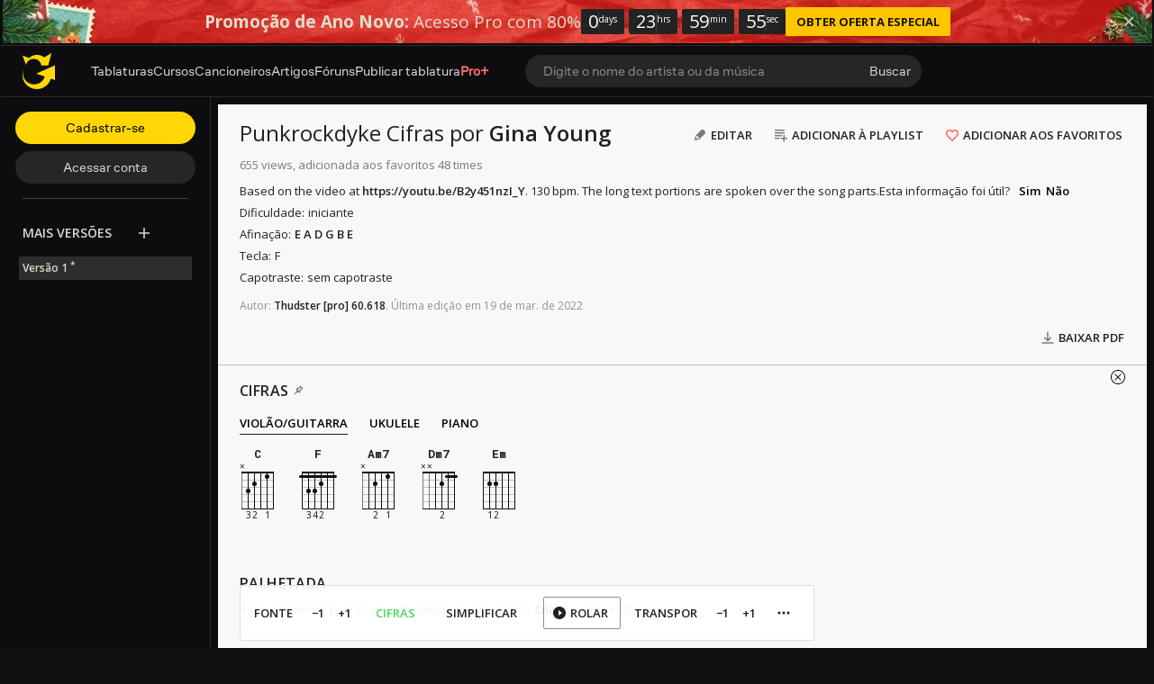

--- FILE ---
content_type: text/html; charset=UTF-8
request_url: https://pt.ultimate-guitar.com/tab/gina-young/punkrockdyke-chords-4117285
body_size: 16107
content:
<!doctype html>
<html lang="pt">
<head prefix="og: http://ogp.me/ns# fb: http://ogp.me/ns/fb# article: http://ogp.me/ns/article#">
    <meta content="text/html; charset=utf-8" http-equiv="Content-Type">

    <title>PUNKROCKDYKE CIFRAS por Gina Young @ Ultimate-Guitar.Com</title>
<meta name="description" content="Descubra os acordes da música Punkrockdyke (Gina Young) para tocar na guitarra. Aprenda a tocar essa música icônica e melódica com nossos acordes precisos e fáceis de seguir.">
<meta name="keywords" content="Gina Young - Punkrockdyke (Cifra), Cifras, Gina Young, Ultimate-Guitar.Com">
            <script>
    (function () {
        var isTouch = 'ontouchstart' in window || 'onmsgesturechange' in window;
        var isMac = ['Macintosh', 'MacIntel', 'MacPPC', 'Mac68K'].indexOf(window.navigator.platform) > -1;
        var params = new URLSearchParams(document.location.search)
        var isPrimisOnTablet = params.get('isPrimisOnTablet')

        if ((isMac && isTouch) || isPrimisOnTablet) {
            var date = new Date();
            date.setFullYear(date.getFullYear() + 1);

            document.cookie = '_ug_force_ipad_v2=1;path=/;domain=.ultimate-guitar.com;expires=' + date.toUTCString() + ';';
            window.location = window.location.href
        }
    })()
</script>
        
<link rel='preload' href='https://pt.ultimate-guitar.com/static/public/build/ug_react_i18n_es6/202601/vendor.3aff4f30dcee058e722f0a528b7353b9.js' importance='high' as='script'></link>                        <link rel='preload' href='https://pt.ultimate-guitar.com/static/public/build/ug_react_i18n_es6/202601/ug~runtime.38378550a6d224bb081a2cf0bcdbbf57.js' importance='high' as='script'></link>            <link rel='preload' href='https://pt.ultimate-guitar.com/static/public/build/ug_react_i18n_es6/202601/ug.96682cb3ce681f7f2382a1bf7be2fd04.js' importance='high' as='script'></link>                            <link rel='preload' href='https://pt.ultimate-guitar.com/static/public/build/ug_react_i18n_es6/202601/3216.d94aedbc3700a35f4c4c50dbd7a1ba09.js' importance='high' as='script'></link>                                <link rel="preconnect" href="https://fonts.googleapis.com/">
    <link rel="alternate" hreflang="x-default" href="https://tabs.ultimate-guitar.com/tab/gina-young/punkrockdyke-chords-4117285" />
<link rel="alternate" hreflang="en" href="https://tabs.ultimate-guitar.com/tab/gina-young/punkrockdyke-chords-4117285" />
<link rel="alternate" hreflang="pt-BR" href="https://pt.ultimate-guitar.com/tab/gina-young/punkrockdyke-chords-4117285" />
<link rel="alternate" hreflang="es" href="https://es.ultimate-guitar.com/tab/gina-young/punkrockdyke-chords-4117285" />
<link rel="alternate" hreflang="it" href="https://it.ultimate-guitar.com/tab/gina-young/punkrockdyke-chords-4117285" />
<link rel="alternate" hreflang="ja" href="https://ja.ultimate-guitar.com/tab/gina-young/punkrockdyke-chords-4117285" />
<link rel="alternate" hreflang="fr" href="https://fr.ultimate-guitar.com/tab/gina-young/punkrockdyke-chords-4117285" />
<meta property="fb:app_id" content="539490962762175">
<meta property="og:type" content="music.song">
<meta property="og:title" content="Gina Young - Punkrockdyke (Cifra)">
<meta property="og:description" content="CIFRAS por Gina Young">
<meta property="og:image" content="https://pt.ultimate-guitar.com/static/_img/ug-logo-fb.png">
<meta property="og:category" content="Gina Young">
<link href="https://pt.ultimate-guitar.com/tab/gina-young/punkrockdyke-chords-4117285" rel="canonical">                <meta name="viewport" class="js-viewport" content="width=device-width, initial-scale=1, maximum-scale=1.0, user-scalable=no, viewport-fit=cover">
        <script>
            (function() {
                var viewport = document.querySelector('.js-viewport');
                var date = new Date();
                date.setFullYear(date.getFullYear() + 1);
                function setViewport() {
                    var isLargeViewport = (screen.availWidth > 1300 || screen.availHeight > 1300) && window.matchMedia("(orientation: landscape)").matches;
                    viewport.setAttribute('content', isLargeViewport ? 'width=device-width, initial-scale=1' : 'width=1280, minimum-scale=0.1, maximum-scale=5.0');
                    document.cookie = '_ug_small_screen=' + (isLargeViewport ? 0 : 1) +';path=/;domain=.ultimate-guitar.com;expires=' + date.toUTCString() + ';';
                }
                setViewport();
                window.matchMedia("(orientation: landscape)").addEventListener('change', setViewport)
            })()
        </script>
        <meta name="csrf-param" content="_csrf">
<meta name="csrf-token" content="goBLJmUGP-n3dI8SCWhvloo9gkTkSy2CrluLzwazjIHv9HsTInEJ35wrxldRHxnJ-F7IMr0vadbWbfmKS-vNuQ==">
            <link rel="search"
    type="application/opensearchdescription+xml"
    href="//pt.ultimate-guitar.com/static/opensearch/opensearch.xml"
    title="Ultmate-Guitar tabs & chords search" />    <meta name="theme-color" content="#272727">
    
    <link rel="manifest" href="/manifest_v10.json">
<link rel="icon" type="image/x-icon" href="https://pt.ultimate-guitar.com/static/public/ug/img/product_icons/ug/favicon_v2.ico">
<link rel="shortcut icon" type="image/png" href="https://pt.ultimate-guitar.com/static/public/ug/img/product_icons/ug/favicon_v2.png" />
<link rel="apple-touch-icon" sizes="32x32" href="https://pt.ultimate-guitar.com/static/public/ug/img/product_icons/ug/apple-touch-icon-32x32_v3.png" />
<link rel="apple-touch-icon" sizes="48x48" href="https://pt.ultimate-guitar.com/static/public/ug/img/product_icons/ug/apple-touch-icon-48x48_v3.png" />
<link rel="apple-touch-icon" sizes="72x72" href="https://pt.ultimate-guitar.com/static/public/ug/img/product_icons/ug/apple-touch-icon-72x72_v3.png" />
<link rel="apple-touch-icon" sizes="96x96" href="https://pt.ultimate-guitar.com/static/public/ug/img/product_icons/ug/apple-touch-icon-96x96_v3.png" />
<link rel="apple-touch-icon" sizes="144x14" href="https://pt.ultimate-guitar.com/static/public/ug/img/product_icons/ug/apple-touch-icon-144x144_v3.png" />
<link rel="apple-touch-icon" sizes="192x192" href="https://pt.ultimate-guitar.com/static/public/ug/img/product_icons/ug/apple-touch-icon-192x192_v3.png" />
<link rel="apple-touch-icon" sizes="512x512" href="https://pt.ultimate-guitar.com/static/public/ug/img/product_icons/ug/apple-touch-icon-512x512_v3.png" />
<meta name="application-name" content="Ultimate Guitar" />
    
        <script>
        var sentryMethodsToSave = ['setUser', 'setTag', 'setTags', 'setExtra', 'setExtras', 'addBreadcrumb', 'setContext'];
        window.Sentry = {
            _lazy: true
        };
        var sentryLazyCallsQueue = [];
        var sentryLazyHandler = function () {
            var args = Array.prototype.slice.call(arguments)
            var methodName = args[0];
            var rest = args.slice(1);

            sentryLazyCallsQueue.push([methodName, rest])
        };

        sentryMethodsToSave.forEach(function (methodName) {
            window.Sentry[methodName] = sentryLazyHandler.bind(this, methodName);
        });

        function applySentryLazyData() {
            if (!sentryLazyCallsQueue) return;

            for (var i = 0; i < sentryLazyCallsQueue.length; i++) {
                var args = sentryLazyCallsQueue[i];
                var methodName = args[0];
                var restArgs = args[1];
                var method = window.Sentry[methodName];

                method && typeof method === 'function' && method.apply(window.Sentry, restArgs);
            }

            sentryLazyCallsQueue = undefined;
        }

        var errors = window.APPERROR ? (window.APPERROR.errors || []) : []
        var UGERROR = {
            errors,
            loggerLoaded: false,
        };
        var oldOnError = window.onerror;
        var loadScript = function (src, resolve) {
            UGERROR.loggerLoaded = true;
            var script = document.createElement('script');
            script.async = true;
            script.type = 'text/javascript';
            script.src = src;

            var changeState = function () {
                if (!loaded) {
                    resolve()
                    loaded = true;
                }
            };
            var loaded;

            script.onreadystatechange = changeState;
            script.onload = changeState;

            var node = document.getElementsByTagName('script')[0];
            node.parentNode.insertBefore(script, node);
        };

        UGERROR.loadErrorLogger = function (release) {
            var whitelistUrls = [
                new RegExp('https://pt.ultimate-guitar.com/static/public'),
            ];

            if (window.location.pathname !== '/') {
                whitelistUrls.push(new RegExp(window.location.href))
            }

            var tags = {
                source: 'tabs',
                country: 'US',
                isProUser: false,
                isAuthenticated: false,
                userId: '0',
            };

            !UGERROR.loggerLoaded && loadScript('https://pt.ultimate-guitar.com/static/public/build/sentry_0_0_2/sentry_ver1768930932.js', function () {
                console.log('[sentry]:', 'bundle successfully loaded')
                window.onerror = oldOnError;

                window.initSentry({
                    dsn: 'https://ba93259cb19e43f1a6e9171cbf8ff617@sentry10.ultimate-guitar.com/24',
                    release: release.replace('/', '_').replace('-', '_'),
                    allowUrls: whitelistUrls
                });

                window.Sentry.setTags(tags);
                window.Sentry.setUser({
                    userId: '0'
                });
                window.Sentry.setContext('Client a/b variations', []);

                applySentryLazyData();

                var messages = UGERROR.errors.map(function (err) {
                    return err[0];
                });
                UGERROR.errors
                    .filter(function (error, index) {
                        return messages.indexOf(error[0]) === index;
                    })
                    .forEach(function (args) {
                        var error = args[0];

                        if (args.length > 1) {
                            window.onerror.apply(this, args);
                        } else if (typeof error === 'string') {
                            window.Sentry.captureMessage(error, 'error');
                        } else {
                            if (error === undefined) {
                                error = new Error('Caught undefined error');
                            }

                            window.Sentry.captureException(error);
                        }
                    });
            })
        };

        function loadSentry() {
            if (UGERROR.hasFirstError) {
                return
            }

            function load() {
                UGERROR.loadErrorLogger("ug-web_app_1.23.26");
            }

            if (document.readyState === 'complete') {
                load();
            } else {
                window.addEventListener('load', load)
            }
            UGERROR.hasFirstError = true
        }

        if (UGERROR.errors && UGERROR.errors.length > 0) {
            loadSentry()
        }

        window.onerror = function () {
            UGERROR.errors.push(arguments);
            oldOnError && oldOnError.apply(this, arguments);

            var message = typeof arguments[0] === 'object' && arguments[0].message
            if (typeof message === 'string' && message.toLowerCase().indexOf('loading chunk') && window.UGAPP.trigger) {
                window.UGAPP.trigger('globalEvent:YM:metrica', 'Chunk Load Error')
            }

            loadSentry();
        };
    </script>
                    <script>
        (function () {
            if ('serviceWorker' in navigator) {
                window.addEventListener('load', function() {
                    window.navigator.serviceWorker.getRegistrations().then(function(registrations) {
                        registrations.forEach(function(registration) {
                            if (
                                registration.active.scriptURL.indexOf('sw_ug.js') !== -1
                                ||
                                registration.active.scriptURL.indexOf('sw_ug_v2.js') !== -1
                            ) {
                                registration.unregister()
                            }
                        })
                    })
                    window.navigator.serviceWorker.register('/sw_ug_v3.js').catch(function(error) {})
                })
            }
        })()
    </script>
                                                <style>
        #ad_cs_5723252_300_250 > div > iframe:only-child {
            display: none;
        }
    </style>
    <script>
        document.domain = 'ultimate-guitar.com';
    </script>
            
    <link rel="preload" href="https://pt.ultimate-guitar.com/static/public/ug/fonts/ug/memvYaGs126MiZpBA-UvWbX2vVnXBbObj2OVTS-mu0SC55I.woff2?ver=1" as="font" type="font/woff2" crossorigin="anonymous">
    <link rel="preload" href="https://pt.ultimate-guitar.com/static/public/ug/fonts/muse/muse-sans/v4/MuseSans-Variable.woff2" as="font" type="font/woff2" crossorigin="anonymous">

            <link rel="preload" href="https://pt.ultimate-guitar.com/static/public/ug/fonts/ug/L0xTDF4xlVMF-BfR8bXMIhJHg45mwgGEFl0_3vrtSM1J-gEPT5Ese6hmHSh0me8iUI0.woff2?ver=1" as="font" type="font/woff2" crossorigin="anonymous">
                <link rel="preload" href="https://pt.ultimate-guitar.com/static/public/ug/fonts/muse/muse-display/harmony/v2/MuseDisplay-Harmony.woff2" as="font" type="font/woff2" crossorigin="anonymous">
    

    
            <meta name="impact-site-verification" value="4a6f4ce0-7337-4f89-8f93-bc6eaf9d9145">
    
</head>
<body
    style="background-color: #111"        class=" theme_light preferred_language__en"
>
<script>
    var hasFirstTap = false;
    (function () {
        function onFirstTap () {
            hasFirstTap = true
            document.body.removeEventListener('touchstart', onFirstTap)
        }

        document.body.addEventListener('touchstart', onFirstTap)
    })()
</script>


    <div class="js-page js-global-wrapper ug-page">
        </div>

    <div class="js-store" data-content="{&quot;config&quot;:{&quot;releaseVer&quot;:&quot;ug-web_app_1.23.26&quot;,&quot;backendReleaseVer&quot;:&quot;13.33.33&quot;,&quot;renderType&quot;:&quot;react&quot;,&quot;urlFacebook&quot;:&quot;https://www.ultimate-guitar.com/user/auth/oauth?service=facebook&quot;,&quot;urlGoogle&quot;:&quot;https://www.ultimate-guitar.com/user/auth/oauth?service=google&quot;,&quot;urlApple&quot;:&quot;https://www.ultimate-guitar.com/user/auth/oauth?service=apple&quot;,&quot;main_server&quot;:&quot;ultimate-guitar.com&quot;,&quot;ps_server&quot;:&quot;plus.ultimate-guitar.com&quot;,&quot;api_web_serv&quot;:&quot;api-web.ultimate-guitar.com&quot;,&quot;static_server&quot;:&quot;https://pt.ultimate-guitar.com/static&quot;,&quot;statik_cache&quot;:&quot;_ver1768930932&quot;,&quot;staticPrefix&quot;:&quot;/static&quot;,&quot;requestSchema&quot;:&quot;https&quot;,&quot;time&quot;:1768953087000,&quot;isGDPRAvailable&quot;:false,&quot;isCcpaAvailable&quot;:false,&quot;user&quot;:{&quot;id&quot;:0,&quot;uuid&quot;:0,&quot;unified_id&quot;:&quot;&quot;,&quot;session&quot;:{&quot;id&quot;:&quot;&quot;,&quot;expire_duration&quot;:300,&quot;expire_duration_dispersion&quot;:[5000,10000],&quot;enable_refresh&quot;:true,&quot;parsed_session&quot;:{&quot;version&quot;:0,&quot;id&quot;:0,&quot;updated&quot;:0,&quot;number&quot;:0},&quot;is_renew_session&quot;:false},&quot;username&quot;:&quot;Unregistered&quot;,&quot;iq&quot;:&quot;&quot;,&quot;contributorPower&quot;:false,&quot;is_bot&quot;:false,&quot;is_banned&quot;:false},&quot;isOfficeUser&quot;:false,&quot;isOfficeRequest&quot;:false,&quot;isWebp&quot;:false,&quot;isBot&quot;:true,&quot;is_mobile&quot;:false,&quot;is_tablet&quot;:false,&quot;isThemeMobile&quot;:false,&quot;isIe&quot;:false,&quot;isEs6&quot;:true,&quot;isAsia&quot;:false,&quot;isPaidMobWeb&quot;:false,&quot;socketCluster&quot;:{&quot;serviceKey&quot;:&quot;f0557aa8-2d06-43d9-9c16-f885bc710b97:main&quot;,&quot;channelPrefix&quot;:&quot;f0557aa8-2d06-43d9-9c16-f885bc710b97:main#prod&quot;,&quot;hostname&quot;:&quot;socketcluster.k8s.mu.se&quot;,&quot;port&quot;:443,&quot;channelName&quot;:&quot;e2b911c3d39e5e206f13c6dab0ac7bcc&quot;},&quot;metricaId&quot;:0,&quot;captcha_id&quot;:&quot;6LfCo_8SAAAAALEMHnlK18j8IemlAdvmxwRnQe2v&quot;,&quot;stripeApiKey&quot;:&quot;&quot;,&quot;country&quot;:&quot;US&quot;,&quot;countryCode&quot;:&quot;US&quot;,&quot;browserName&quot;:&quot;&quot;,&quot;os&quot;:&quot;&quot;,&quot;platform&quot;:4,&quot;browser&quot;:&quot;{\&quot;device\&quot;:{\&quot;type\&quot;:\&quot;bot\&quot;}}&quot;,&quot;urlUgProAppIcon&quot;:&quot;https://pt.ultimate-guitar.com/static/public/ug/img/app_icons/icon_ug_pro.png&quot;,&quot;withCritical&quot;:false,&quot;analytics&quot;:{&quot;pageViewId&quot;:1768953087865545,&quot;userTrackerId&quot;:&quot;SA==&quot;},&quot;braintree&quot;:{&quot;environment&quot;:&quot;production&quot;,&quot;tokenizationKey&quot;:&quot;production_8htvrhhr_67vpx3rpxt6m5z7c&quot;,&quot;paypalClientId&quot;:&quot;ASwoeikdyflPIKFAC3U34ewfFVRE5-_p6qc1TTQG9g_sHNs3RP5Sq3pE_e7V2p0VTi-nJQuIA5ApP1XH&quot;,&quot;googlePayClientId&quot;:&quot;BCR2DN6TZPEKBZBZ&quot;},&quot;vimeo&quot;:{&quot;baseImagePath&quot;:&quot;https://cdn.ustatik.com/s3/ug.video.warm/preview/&quot;},&quot;hasStaticCache&quot;:0,&quot;rtAnalytics&quot;:{&quot;trackUrl&quot;:&quot;https://datahub.ultimate-guitar.com/components/data&quot;,&quot;trackingEnabled&quot;:true,&quot;forceSendEvents&quot;:[&quot;Tab Favorite Add Click&quot;,&quot;Tab Rate Click&quot;,&quot;Tab View&quot;,&quot;Tab View 12s&quot;,&quot;Tab View 15s&quot;,&quot;Tab View 60s&quot;,&quot;Tab View 120s&quot;,&quot;Tab View 180s&quot;,&quot;View&quot;,&quot;View 15s&quot;,&quot;Tour Start&quot;],&quot;tabToolLogging&quot;:true,&quot;samplerHeartbeat&quot;:5,&quot;forceSendDebounceTimeout&quot;:1000,&quot;bufferSize&quot;:10},&quot;xtz&quot;:{&quot;isActive&quot;:true,&quot;hasAccess&quot;:true,&quot;canToggle&quot;:false,&quot;feedbackChannel&quot;:null,&quot;tabDownloadHost&quot;:&quot;https://pt.ultimate-guitar.com&quot;},&quot;jsBundle&quot;:[],&quot;jinba&quot;:{&quot;customTimings&quot;:[],&quot;appLabel&quot;:&quot;tab_page_chords&quot;,&quot;appLabelExp&quot;:&quot;null&quot;},&quot;metricaParams&quot;:{&quot;rights&quot;:0,&quot;proRights&quot;:0,&quot;coursesRights&quot;:0,&quot;singRights&quot;:0,&quot;u_id&quot;:&quot;SA==&quot;,&quot;auth&quot;:&quot;None&quot;,&quot;is_registered&quot;:0,&quot;ab&quot;:[],&quot;bookRights&quot;:0,&quot;bookEduRights&quot;:0,&quot;unified_id&quot;:&quot;&quot;,&quot;session_id&quot;:&quot;&quot;}},&quot;store&quot;:{&quot;offers&quot;:[],&quot;page&quot;:{&quot;data&quot;:{&quot;mobile_device&quot;:null,&quot;show_rate_layer&quot;:false,&quot;tab&quot;:{&quot;id&quot;:4117285,&quot;song_id&quot;:11179069,&quot;song_name&quot;:&quot;Punkrockdyke&quot;,&quot;artist_id&quot;:96933,&quot;artist_name&quot;:&quot;Gina Young&quot;,&quot;type&quot;:&quot;Chords&quot;,&quot;part&quot;:&quot;&quot;,&quot;version&quot;:1,&quot;votes&quot;:0,&quot;difficulty&quot;:&quot;&quot;,&quot;rating&quot;:0,&quot;date&quot;:&quot;1647722116&quot;,&quot;status&quot;:&quot;approved&quot;,&quot;preset_id&quot;:0,&quot;tab_access_type&quot;:&quot;public&quot;,&quot;tp_version&quot;:0,&quot;tonality_name&quot;:&quot;F&quot;,&quot;version_description&quot;:&quot;Based on the video at https://youtu.be/B2y451nzI_Y. 130 bpm. The long text portions are spoken over the song parts.&quot;,&quot;verified&quot;:0,&quot;recording&quot;:{&quot;is_acoustic&quot;:0,&quot;tonality_name&quot;:&quot;&quot;,&quot;performance&quot;:null,&quot;recording_artists&quot;:[],&quot;video_urls&quot;:null,&quot;album_id&quot;:1778665},&quot;album_cover&quot;:{&quot;has_album_cover&quot;:false},&quot;artist_cover&quot;:{&quot;has_artist_cover&quot;:false},&quot;unique_chords&quot;:&quot;&quot;,&quot;ug_difficulty&quot;:&quot;&quot;,&quot;date_update&quot;:1647722116,&quot;source&quot;:&quot;&quot;,&quot;artist_url&quot;:&quot;https://pt.ultimate-guitar.com/artist/gina_young_96933&quot;,&quot;tab_url&quot;:&quot;https://pt.ultimate-guitar.com/tab/gina-young/punkrockdyke-chords-4117285&quot;,&quot;user_id&quot;:1345818,&quot;user_iq&quot;:60618,&quot;username&quot;:&quot;Thudster&quot;,&quot;type_name&quot;:&quot;Chords&quot;,&quot;best_pro_tab_url&quot;:&quot;&quot;},&quot;backing_track_tip&quot;:false,&quot;tab_view&quot;:{&quot;wiki_tab&quot;:{&quot;content&quot;:&quot;[Intro]\r\n[ch]C[/ch]  [ch]F[/ch]  [ch]Am7[/ch]  [ch]F[/ch]\r\n[ch]C[/ch]  [ch]F[/ch]  [ch]Am7[/ch]  [ch]F[/ch]\r\n\r\n\r\n[Verse 1]\r\n[tab][ch]C[/ch]               [ch]F[/ch]\r\n  You kissed my wrist[/tab]\r\n[tab]                  [ch]Am7[/ch]\r\nAnd my heart just skipped,[/tab]\r\n[tab]                 [ch]F[/ch]\r\nYeah my jaw near dropped[/tab]\r\n[tab][ch]C[/ch]             [ch]F[/ch]          [ch]Am7[/ch] [ch]F[/ch]\r\n  You made my nightmares stop[/tab]\r\n[tab][ch]C[/ch]            [ch]F[/ch]      [ch]Am7[/ch]         [ch]F[/ch]\r\n  Now waking up is okay, I guess[/tab]\r\n[tab]           [ch]C[/ch]                 [ch]F[/ch]        [ch]Am7[/ch] [ch]F[/ch]\r\nExcept the whole world still wants me dead[/tab]\r\n\r\n\r\n[Chorus]\r\n[tab]           [ch]C[/ch]\r\nHow do you do it? You spit back[/tab]\r\n[tab][ch]Am7[/ch]            [ch]Dm7[/ch]\r\nEvery time you make me laugh[/tab]\r\n[tab]            [ch]F[/ch]\r\nYou make construction men cry[/tab]\r\n[tab]       [ch]C[/ch]             [ch]Em[/ch]\r\nYou&#039;re not afraid of anything[/tab]\r\n[tab]           [ch]Dm7[/ch]           [ch]F[/ch]         [ch]C[/ch]\r\nYou&#039;re one badass little punk-rock dyke[/tab]\r\n\r\n\r\n[Interlude]\r\n[ch]C[/ch]  [ch]F[/ch]  [ch]Am7[/ch]  [ch]F[/ch]\r\n[ch]C[/ch]  [ch]F[/ch]  [ch]Am7[/ch]  [ch]F[/ch]\r\n\r\n\r\n[Verse 2]\r\n[tab][ch]C[/ch]             [ch]F[/ch]                 [ch]Am7[/ch] [ch]F[/ch]\r\n  Do you ever stop and think of me?[/tab]\r\n[tab][ch]C[/ch]            [ch]F[/ch]                      [ch]Am7[/ch] [ch]F[/ch]\r\n  I think of you when I write graffiti[/tab]\r\n[tab][ch]C[/ch]            [ch]F[/ch]                    [ch]Am7[/ch]\r\n  I think of you when I&#039;m feeling needy[/tab]\r\n[tab]                [ch]F[/ch]\r\nWhen some man harasses me[/tab]\r\n[tab]          [ch]C[/ch]                     [ch]F[/ch]           [ch]Am7[/ch]  [ch]F[/ch]\r\nIf you&#039;re on the streets that&#039;s where I&#039;ll be[/tab]\r\n\r\n\r\n[Chorus]\r\n[tab]           [ch]C[/ch]\r\nHow do you do it? You spit back[/tab]\r\n[tab][ch]Am7[/ch]            [ch]Dm7[/ch]\r\nEvery time you make me laugh[/tab]\r\n[tab]            [ch]F[/ch]\r\nYou make construction men cry[/tab]\r\n[tab]       [ch]C[/ch]             [ch]Em[/ch]\r\nYou&#039;re not afraid of anything[/tab]\r\n[tab]           [ch]Dm7[/ch]     [ch]F[/ch]\r\nAnd you&#039;re    mine[/tab]\r\n\r\n[tab]           [ch]C[/ch]\r\nHow do you do it? You spit back[/tab]\r\n[tab][ch]Am7[/ch]            [ch]Dm7[/ch]\r\nEvery time you get me wet[/tab]\r\n[tab]    [ch]F[/ch]\r\nYou bleed me dry[/tab]\r\n[tab]           [ch]C[/ch]             [ch]Am7[/ch]       [ch]Dm7[/ch]  [ch]F[/ch]\r\nYou&#039;re one badass little punk-rock dyke[/tab]\r\n\r\n\r\n[Verse 3]\r\n[tab][ch]C[/ch]             [ch]F[/ch]              [ch]Am7[/ch]   [ch]F[/ch]\r\n  If you ever leave I&#039;ll be alone[/tab]\r\n[tab][ch]C[/ch]              [ch]F[/ch]         [ch]Am7[/ch]  [ch]F[/ch]\r\n  I&#039;ll want to hide and run[/tab]\r\n[tab][ch]C[/ch]                     [ch]F[/ch]            [ch]Am7[/ch]         [ch]F[/ch]\r\n  But if I could just know you&#039;re okay I&#039;ll bet[/tab]\r\n[tab]     [ch]C[/ch]              [ch]F[/ch]           [ch]Am7[/ch]    [ch]F[/ch]\r\nI&#039;ll be alone but I won&#039;t be scared[/tab]\r\n\r\n\r\n[Chorus]\r\n[tab]           [ch]C[/ch]\r\nHow do you do it? You spit back[/tab]\r\n[tab][ch]Am7[/ch]            [ch]Dm7[/ch]\r\nEvery time you make me laugh[/tab]\r\n[tab]            [ch]F[/ch]\r\nYou make construction men cry[/tab]\r\n[tab]       [ch]C[/ch]             [ch]Em[/ch]\r\nYou&#039;re not afraid of anything[/tab]\r\n[tab]           [ch]Dm7[/ch]     [ch]F[/ch]\r\nAnd you&#039;re    mine[/tab]\r\n\r\n[tab]           [ch]C[/ch]\r\nHow do you do it? You spit back[/tab]\r\n[tab][ch]Am7[/ch]            [ch]Dm7[/ch]\r\nEvery time you get me wet[/tab]\r\n[tab]    [ch]F[/ch]\r\nYou bleed me ficking dry[/tab]\r\n[tab]           [ch]C[/ch]             [ch]Am7[/ch]        [ch]Dm7[/ch]  [ch]F[/ch]\r\nYou&#039;re one badass little punk-rock dyke[/tab]\r\n\r\n\r\n(Spoken over the intro)\r\nSometimes when I wake Gina, when I walk down the street, go to work,\r\nI can&rsquo;t help but feel that I&rsquo;m trapped in a collective nightmare.\r\nThat world where I am no one, worn down to nothing. I can lose myself\r\nin a symphony of despair: stares, white noise, white boys, drunk and stumbling.\r\n\r\n(Spoken over Chorus 1)\r\nBecause women and girls are harassed, beaten, raped, all over the world.\r\nBecause we&rsquo;re expected to not just be kind to our oppressors, to love them,\r\nand to love our oppression, but we are expected and forced to pretend\r\nthat sexism is natural and not existing is more than feminism and universalizing.\r\n\r\n(Spoken over interlude 1)\r\nThe whole world wants me dead too, and you.\r\nWe&rsquo;ve nursed each other, tended the rage, joined the spaces between us,\r\ninterjecting internal dialogues of doubt, despair,\r\nI scribble and scream, you sing, try to dream.\r\n\r\n(Spoken over Verse 2)\r\nAnd here&rsquo;s the thing: George Bush learned one person at a time that people don&rsquo;t matter.\r\nThat women don&rsquo;t matter. That queers don&rsquo;t matter. That the poor never mattered.\r\nThat whole countries just don&rsquo;t matter. So when I walk down the street\r\nI know what terror really is. How it came to be and how it lives.\r\n\r\n(Spoken over Chorus 2)\r\nBecause I believe it is imperative that we as feminists take the time to learn\r\nthe history of feminism and feminist movements, to study patriarchy as it plays out daily,\r\nto look for the ways that sexism has shaped our movements and continues to influence us\r\nbecause I believe that we are asked to be kind, respectful, and loving, generous\r\ntowards people who are trying to kill us, knife in hand. Because I believe\r\nwe need to be on guard because of men on the streets and the courts and the media and the television.\r\n\r\n(Spoken over Verse 3 and Chorus 3)\r\nMy shoulders and soul squared against each man. Every Bush minus the money.\r\nAny body who thinks it&rsquo;s funny, sexy, sweet, or fucking friendly to practice or execute\r\nhis power over people, women, queers, countries, on my body. You see, G, we know\r\nthat domination can be resisted or assisted by our protest or rage or by a silence we stage.\r\nThat little bombs drop over Brooklyn and Queens and the Lower East side all the fucking time.\r\nThat some men hold the point of power with the ability to shower those bigger bombs that fall\r\non some less-powerful man&rsquo;s country. With each hiss, every &ldquo;hey miss,&rdquo; &ldquo;come here baby,&rdquo;\r\nthrough tongues, through fingers, through men&rsquo;s eyes lingering on women&rsquo;s bodies,\r\ntoo fucking long and all fucking wrong. And I know that I matter. That you matter.\r\nThat women fucking matter. No matter what anyone else says. Or doesn&rsquo;t say, and hey,\r\nI&rsquo;ll never shut up if you never do, too.&quot;,&quot;revision_id&quot;:1,&quot;user_id&quot;:1345818,&quot;username&quot;:&quot;Thudster&quot;,&quot;date&quot;:1647722116},&quot;contributors&quot;:[],&quot;strummings&quot;:[],&quot;has_hq_description&quot;:0,&quot;blocked&quot;:false,&quot;adsupp_binary_blocked&quot;:null,&quot;meta&quot;:{&quot;tonality&quot;:&quot;F&quot;,&quot;tuning&quot;:{&quot;name&quot;:&quot;Standard&quot;,&quot;value&quot;:&quot;E A D G B E&quot;,&quot;index&quot;:1}},&quot;has_official_version&quot;:false,&quot;has_chord_pro&quot;:false,&quot;has_preset&quot;:false,&quot;versions&quot;:[],&quot;song_image&quot;:false,&quot;applicature&quot;:{&quot;C&quot;:[{&quot;id&quot;:&quot;x32010&quot;,&quot;listCapos&quot;:[],&quot;noteIndex&quot;:0,&quot;notes&quot;:[52,48,43,40,36,-1],&quot;frets&quot;:[0,1,0,2,3,-1],&quot;fingers&quot;:[0,1,0,2,3,0],&quot;fret&quot;:0,&quot;type&quot;:&quot;MAJOR&quot;,&quot;baseDisplayNote&quot;:&quot;&quot;},{&quot;id&quot;:&quot;x32013&quot;,&quot;listCapos&quot;:[],&quot;noteIndex&quot;:0,&quot;notes&quot;:[55,48,43,40,36,-1],&quot;frets&quot;:[3,1,0,2,3,-1],&quot;fingers&quot;:[4,1,0,2,3,0],&quot;fret&quot;:0,&quot;type&quot;:&quot;MAJOR&quot;,&quot;baseDisplayNote&quot;:&quot;&quot;},{&quot;id&quot;:&quot;x35553&quot;,&quot;listCapos&quot;:[{&quot;fret&quot;:3,&quot;startString&quot;:0,&quot;lastString&quot;:4,&quot;finger&quot;:1}],&quot;noteIndex&quot;:0,&quot;notes&quot;:[55,52,48,43,36,-1],&quot;frets&quot;:[3,5,5,5,3,-1],&quot;fingers&quot;:[0,4,3,2,0,0],&quot;fret&quot;:3,&quot;type&quot;:&quot;MAJOR&quot;,&quot;baseDisplayNote&quot;:&quot;&quot;},{&quot;id&quot;:&quot;81010988&quot;,&quot;listCapos&quot;:[{&quot;fret&quot;:8,&quot;startString&quot;:0,&quot;lastString&quot;:5,&quot;finger&quot;:1}],&quot;noteIndex&quot;:0,&quot;notes&quot;:[60,55,52,48,43,36],&quot;frets&quot;:[8,8,9,10,10,8],&quot;fingers&quot;:[0,0,2,4,3,0],&quot;fret&quot;:8,&quot;type&quot;:&quot;MAJOR&quot;,&quot;baseDisplayNote&quot;:&quot;&quot;},{&quot;id&quot;:&quot;xx10988&quot;,&quot;listCapos&quot;:[{&quot;fret&quot;:8,&quot;startString&quot;:0,&quot;lastString&quot;:1,&quot;finger&quot;:1}],&quot;noteIndex&quot;:0,&quot;notes&quot;:[60,55,52,48,-1,-1],&quot;frets&quot;:[8,8,9,10,-1,-1],&quot;fingers&quot;:[0,0,2,3,0,0],&quot;fret&quot;:8,&quot;type&quot;:&quot;MAJOR&quot;,&quot;baseDisplayNote&quot;:&quot;&quot;},{&quot;id&quot;:&quot;xx10121312&quot;,&quot;listCapos&quot;:[],&quot;noteIndex&quot;:0,&quot;notes&quot;:[64,60,55,48,-1,-1],&quot;frets&quot;:[12,13,12,10,-1,-1],&quot;fingers&quot;:[3,4,2,1,0,0],&quot;fret&quot;:10,&quot;type&quot;:&quot;MAJOR&quot;,&quot;baseDisplayNote&quot;:&quot;&quot;},{&quot;id&quot;:&quot;x3201x&quot;,&quot;listCapos&quot;:[],&quot;noteIndex&quot;:0,&quot;notes&quot;:[-1,48,43,40,36,-1],&quot;frets&quot;:[-1,1,0,2,3,-1],&quot;fingers&quot;:[0,1,0,2,3,0],&quot;fret&quot;:0,&quot;type&quot;:&quot;MAJOR&quot;,&quot;baseDisplayNote&quot;:&quot;&quot;},{&quot;id&quot;:&quot;x3555x&quot;,&quot;listCapos&quot;:[{&quot;fret&quot;:5,&quot;startString&quot;:1,&quot;lastString&quot;:3,&quot;finger&quot;:3}],&quot;noteIndex&quot;:0,&quot;notes&quot;:[-1,52,48,43,36,-1],&quot;frets&quot;:[-1,5,5,5,3,-1],&quot;fingers&quot;:[0,0,0,0,1,0],&quot;fret&quot;:3,&quot;type&quot;:&quot;MAJOR&quot;,&quot;baseDisplayNote&quot;:&quot;&quot;},{&quot;id&quot;:&quot;87555x&quot;,&quot;listCapos&quot;:[{&quot;fret&quot;:5,&quot;startString&quot;:1,&quot;lastString&quot;:3,&quot;finger&quot;:1}],&quot;noteIndex&quot;:0,&quot;notes&quot;:[-1,52,48,43,40,36],&quot;frets&quot;:[-1,5,5,5,7,8],&quot;fingers&quot;:[0,0,0,0,3,4],&quot;fret&quot;:5,&quot;type&quot;:&quot;MAJOR&quot;,&quot;baseDisplayNote&quot;:&quot;&quot;},{&quot;id&quot;:&quot;8101098x&quot;,&quot;listCapos&quot;:[{&quot;fret&quot;:8,&quot;startString&quot;:1,&quot;lastString&quot;:5,&quot;finger&quot;:1}],&quot;noteIndex&quot;:0,&quot;notes&quot;:[-1,55,52,48,43,36],&quot;frets&quot;:[-1,8,9,10,10,8],&quot;fingers&quot;:[0,0,2,4,3,0],&quot;fret&quot;:8,&quot;type&quot;:&quot;MAJOR&quot;,&quot;baseDisplayNote&quot;:&quot;&quot;},{&quot;id&quot;:&quot;8755xx&quot;,&quot;listCapos&quot;:[{&quot;fret&quot;:5,&quot;startString&quot;:2,&quot;lastString&quot;:3,&quot;finger&quot;:1}],&quot;noteIndex&quot;:0,&quot;notes&quot;:[-1,-1,48,43,40,36],&quot;frets&quot;:[-1,-1,5,5,7,8],&quot;fingers&quot;:[0,0,0,0,3,4],&quot;fret&quot;:5,&quot;type&quot;:&quot;MAJOR&quot;,&quot;baseDisplayNote&quot;:&quot;&quot;},{&quot;id&quot;:&quot;810109xx&quot;,&quot;listCapos&quot;:[],&quot;noteIndex&quot;:0,&quot;notes&quot;:[-1,-1,52,48,43,36],&quot;frets&quot;:[-1,-1,9,10,10,8],&quot;fingers&quot;:[0,0,2,4,3,1],&quot;fret&quot;:8,&quot;type&quot;:&quot;MAJOR&quot;,&quot;baseDisplayNote&quot;:&quot;&quot;},{&quot;id&quot;:&quot;x3x010&quot;,&quot;listCapos&quot;:[],&quot;noteIndex&quot;:0,&quot;notes&quot;:[52,48,43,-1,36,-1],&quot;frets&quot;:[0,1,0,-1,3,-1],&quot;fingers&quot;:[0,1,0,0,3,0],&quot;fret&quot;:0,&quot;type&quot;:&quot;MAJOR&quot;,&quot;baseDisplayNote&quot;:&quot;&quot;},{&quot;id&quot;:&quot;x3x553&quot;,&quot;listCapos&quot;:[{&quot;fret&quot;:3,&quot;startString&quot;:0,&quot;lastString&quot;:4,&quot;finger&quot;:1}],&quot;noteIndex&quot;:0,&quot;notes&quot;:[55,52,48,-1,36,-1],&quot;frets&quot;:[3,5,5,-1,3,-1],&quot;fingers&quot;:[0,4,3,0,0,0],&quot;fret&quot;:3,&quot;type&quot;:&quot;MAJOR&quot;,&quot;baseDisplayNote&quot;:&quot;&quot;},{&quot;id&quot;:&quot;8x10988&quot;,&quot;listCapos&quot;:[{&quot;fret&quot;:8,&quot;startString&quot;:0,&quot;lastString&quot;:5,&quot;finger&quot;:1}],&quot;noteIndex&quot;:0,&quot;notes&quot;:[60,55,52,48,-1,36],&quot;frets&quot;:[8,8,9,10,-1,8],&quot;fingers&quot;:[0,0,2,3,0,0],&quot;fret&quot;:8,&quot;type&quot;:&quot;MAJOR&quot;,&quot;baseDisplayNote&quot;:&quot;&quot;},{&quot;id&quot;:&quot;8x555x&quot;,&quot;listCapos&quot;:[{&quot;fret&quot;:5,&quot;startString&quot;:1,&quot;lastString&quot;:3,&quot;finger&quot;:1}],&quot;noteIndex&quot;:0,&quot;notes&quot;:[-1,52,48,43,-1,36],&quot;frets&quot;:[-1,5,5,5,-1,8],&quot;fingers&quot;:[0,0,0,0,0,4],&quot;fret&quot;:5,&quot;type&quot;:&quot;MAJOR&quot;,&quot;baseDisplayNote&quot;:&quot;&quot;},{&quot;id&quot;:&quot;8x1098x&quot;,&quot;listCapos&quot;:[{&quot;fret&quot;:8,&quot;startString&quot;:1,&quot;lastString&quot;:5,&quot;finger&quot;:1}],&quot;noteIndex&quot;:0,&quot;notes&quot;:[-1,55,52,48,-1,36],&quot;frets&quot;:[-1,8,9,10,-1,8],&quot;fingers&quot;:[0,0,2,3,0,0],&quot;fret&quot;:8,&quot;type&quot;:&quot;MAJOR&quot;,&quot;baseDisplayNote&quot;:&quot;&quot;}],&quot;F&quot;:[{&quot;id&quot;:&quot;133211&quot;,&quot;listCapos&quot;:[{&quot;fret&quot;:1,&quot;startString&quot;:0,&quot;lastString&quot;:5,&quot;finger&quot;:1}],&quot;noteIndex&quot;:5,&quot;notes&quot;:[53,48,45,41,36,29],&quot;frets&quot;:[1,1,2,3,3,1],&quot;fingers&quot;:[0,0,2,4,3,0],&quot;fret&quot;:0,&quot;type&quot;:&quot;MAJOR&quot;,&quot;baseDisplayNote&quot;:&quot;&quot;},{&quot;id&quot;:&quot;xx3211&quot;,&quot;listCapos&quot;:[{&quot;fret&quot;:1,&quot;startString&quot;:0,&quot;lastString&quot;:1,&quot;finger&quot;:1}],&quot;noteIndex&quot;:5,&quot;notes&quot;:[53,48,45,41,-1,-1],&quot;frets&quot;:[1,1,2,3,-1,-1],&quot;fingers&quot;:[0,0,2,3,0,0],&quot;fret&quot;:0,&quot;type&quot;:&quot;MAJOR&quot;,&quot;baseDisplayNote&quot;:&quot;&quot;},{&quot;id&quot;:&quot;xx3565&quot;,&quot;listCapos&quot;:[],&quot;noteIndex&quot;:5,&quot;notes&quot;:[57,53,48,41,-1,-1],&quot;frets&quot;:[5,6,5,3,-1,-1],&quot;fingers&quot;:[3,4,2,1,0,0],&quot;fret&quot;:3,&quot;type&quot;:&quot;MAJOR&quot;,&quot;baseDisplayNote&quot;:&quot;&quot;},{&quot;id&quot;:&quot;x87565&quot;,&quot;listCapos&quot;:[{&quot;fret&quot;:5,&quot;startString&quot;:0,&quot;lastString&quot;:2,&quot;finger&quot;:1}],&quot;noteIndex&quot;:5,&quot;notes&quot;:[57,53,48,45,41,-1],&quot;frets&quot;:[5,6,5,7,8,-1],&quot;fingers&quot;:[0,2,0,3,4,0],&quot;fret&quot;:5,&quot;type&quot;:&quot;MAJOR&quot;,&quot;baseDisplayNote&quot;:&quot;&quot;},{&quot;id&quot;:&quot;x81010108&quot;,&quot;listCapos&quot;:[{&quot;fret&quot;:8,&quot;startString&quot;:0,&quot;lastString&quot;:4,&quot;finger&quot;:1}],&quot;noteIndex&quot;:5,&quot;notes&quot;:[60,57,53,48,41,-1],&quot;frets&quot;:[8,10,10,10,8,-1],&quot;fingers&quot;:[0,4,3,2,0,0],&quot;fret&quot;:8,&quot;type&quot;:&quot;MAJOR&quot;,&quot;baseDisplayNote&quot;:&quot;&quot;},{&quot;id&quot;:&quot;13321x&quot;,&quot;listCapos&quot;:[{&quot;fret&quot;:1,&quot;startString&quot;:1,&quot;lastString&quot;:5,&quot;finger&quot;:1}],&quot;noteIndex&quot;:5,&quot;notes&quot;:[-1,48,45,41,36,29],&quot;frets&quot;:[-1,1,2,3,3,1],&quot;fingers&quot;:[0,0,2,4,3,0],&quot;fret&quot;:0,&quot;type&quot;:&quot;MAJOR&quot;,&quot;baseDisplayNote&quot;:&quot;&quot;},{&quot;id&quot;:&quot;x8756x&quot;,&quot;listCapos&quot;:[],&quot;noteIndex&quot;:5,&quot;notes&quot;:[-1,53,48,45,41,-1],&quot;frets&quot;:[-1,6,5,7,8,-1],&quot;fingers&quot;:[0,2,1,3,4,0],&quot;fret&quot;:5,&quot;type&quot;:&quot;MAJOR&quot;,&quot;baseDisplayNote&quot;:&quot;&quot;},{&quot;id&quot;:&quot;x8101010x&quot;,&quot;listCapos&quot;:[{&quot;fret&quot;:10,&quot;startString&quot;:1,&quot;lastString&quot;:3,&quot;finger&quot;:3}],&quot;noteIndex&quot;:5,&quot;notes&quot;:[-1,57,53,48,41,-1],&quot;frets&quot;:[-1,10,10,10,8,-1],&quot;fingers&quot;:[0,0,0,0,1,0],&quot;fret&quot;:8,&quot;type&quot;:&quot;MAJOR&quot;,&quot;baseDisplayNote&quot;:&quot;&quot;},{&quot;id&quot;:&quot;1312101010x&quot;,&quot;listCapos&quot;:[{&quot;fret&quot;:10,&quot;startString&quot;:1,&quot;lastString&quot;:3,&quot;finger&quot;:1}],&quot;noteIndex&quot;:5,&quot;notes&quot;:[-1,57,53,48,45,41],&quot;frets&quot;:[-1,10,10,10,12,13],&quot;fingers&quot;:[0,0,0,0,3,4],&quot;fret&quot;:10,&quot;type&quot;:&quot;MAJOR&quot;,&quot;baseDisplayNote&quot;:&quot;&quot;},{&quot;id&quot;:&quot;1332xx&quot;,&quot;listCapos&quot;:[],&quot;noteIndex&quot;:5,&quot;notes&quot;:[-1,-1,45,41,36,29],&quot;frets&quot;:[-1,-1,2,3,3,1],&quot;fingers&quot;:[0,0,2,4,3,1],&quot;fret&quot;:0,&quot;type&quot;:&quot;MAJOR&quot;,&quot;baseDisplayNote&quot;:&quot;&quot;},{&quot;id&quot;:&quot;13121010xx&quot;,&quot;listCapos&quot;:[{&quot;fret&quot;:10,&quot;startString&quot;:2,&quot;lastString&quot;:3,&quot;finger&quot;:1}],&quot;noteIndex&quot;:5,&quot;notes&quot;:[-1,-1,53,48,45,41],&quot;frets&quot;:[-1,-1,10,10,12,13],&quot;fingers&quot;:[0,0,0,0,3,4],&quot;fret&quot;:10,&quot;type&quot;:&quot;MAJOR&quot;,&quot;baseDisplayNote&quot;:&quot;&quot;},{&quot;id&quot;:&quot;1x3211&quot;,&quot;listCapos&quot;:[{&quot;fret&quot;:1,&quot;startString&quot;:0,&quot;lastString&quot;:5,&quot;finger&quot;:1}],&quot;noteIndex&quot;:5,&quot;notes&quot;:[53,48,45,41,-1,29],&quot;frets&quot;:[1,1,2,3,-1,1],&quot;fingers&quot;:[0,0,2,3,0,0],&quot;fret&quot;:0,&quot;type&quot;:&quot;MAJOR&quot;,&quot;baseDisplayNote&quot;:&quot;&quot;},{&quot;id&quot;:&quot;x8x565&quot;,&quot;listCapos&quot;:[{&quot;fret&quot;:5,&quot;startString&quot;:0,&quot;lastString&quot;:2,&quot;finger&quot;:1}],&quot;noteIndex&quot;:5,&quot;notes&quot;:[57,53,48,-1,41,-1],&quot;frets&quot;:[5,6,5,-1,8,-1],&quot;fingers&quot;:[0,2,0,0,4,0],&quot;fret&quot;:5,&quot;type&quot;:&quot;MAJOR&quot;,&quot;baseDisplayNote&quot;:&quot;&quot;},{&quot;id&quot;:&quot;x8x10108&quot;,&quot;listCapos&quot;:[{&quot;fret&quot;:8,&quot;startString&quot;:0,&quot;lastString&quot;:4,&quot;finger&quot;:1}],&quot;noteIndex&quot;:5,&quot;notes&quot;:[60,57,53,-1,41,-1],&quot;frets&quot;:[8,10,10,-1,8,-1],&quot;fingers&quot;:[0,4,3,0,0,0],&quot;fret&quot;:8,&quot;type&quot;:&quot;MAJOR&quot;,&quot;baseDisplayNote&quot;:&quot;&quot;},{&quot;id&quot;:&quot;1x321x&quot;,&quot;listCapos&quot;:[{&quot;fret&quot;:1,&quot;startString&quot;:1,&quot;lastString&quot;:5,&quot;finger&quot;:1}],&quot;noteIndex&quot;:5,&quot;notes&quot;:[-1,48,45,41,-1,29],&quot;frets&quot;:[-1,1,2,3,-1,1],&quot;fingers&quot;:[0,0,2,3,0,0],&quot;fret&quot;:0,&quot;type&quot;:&quot;MAJOR&quot;,&quot;baseDisplayNote&quot;:&quot;&quot;},{&quot;id&quot;:&quot;13x101010x&quot;,&quot;listCapos&quot;:[{&quot;fret&quot;:10,&quot;startString&quot;:1,&quot;lastString&quot;:3,&quot;finger&quot;:1}],&quot;noteIndex&quot;:5,&quot;notes&quot;:[-1,57,53,48,-1,41],&quot;frets&quot;:[-1,10,10,10,-1,13],&quot;fingers&quot;:[0,0,0,0,0,4],&quot;fret&quot;:10,&quot;type&quot;:&quot;MAJOR&quot;,&quot;baseDisplayNote&quot;:&quot;&quot;}],&quot;Am7&quot;:[{&quot;id&quot;:&quot;x02010&quot;,&quot;listCapos&quot;:[],&quot;noteIndex&quot;:9,&quot;notes&quot;:[52,48,43,40,33,-1],&quot;frets&quot;:[0,1,0,2,0,-1],&quot;fingers&quot;:[0,1,0,2,0,0],&quot;fret&quot;:0,&quot;type&quot;:&quot;M7&quot;,&quot;baseDisplayNote&quot;:&quot;&quot;},{&quot;id&quot;:&quot;x02013&quot;,&quot;listCapos&quot;:[],&quot;noteIndex&quot;:9,&quot;notes&quot;:[55,48,43,40,33,-1],&quot;frets&quot;:[3,1,0,2,0,-1],&quot;fingers&quot;:[3,1,0,2,0,0],&quot;fret&quot;:0,&quot;type&quot;:&quot;M7&quot;,&quot;baseDisplayNote&quot;:&quot;&quot;},{&quot;id&quot;:&quot;x02213&quot;,&quot;listCapos&quot;:[],&quot;noteIndex&quot;:9,&quot;notes&quot;:[55,48,45,40,33,-1],&quot;frets&quot;:[3,1,2,2,0,-1],&quot;fingers&quot;:[4,1,3,2,0,0],&quot;fret&quot;:0,&quot;type&quot;:&quot;M7&quot;,&quot;baseDisplayNote&quot;:&quot;&quot;},{&quot;id&quot;:&quot;x05553&quot;,&quot;listCapos&quot;:[],&quot;noteIndex&quot;:9,&quot;notes&quot;:[55,52,48,43,33,-1],&quot;frets&quot;:[3,5,5,5,0,-1],&quot;fingers&quot;:[1,4,3,2,0,0],&quot;fret&quot;:3,&quot;type&quot;:&quot;M7&quot;,&quot;baseDisplayNote&quot;:&quot;&quot;},{&quot;id&quot;:&quot;x05555&quot;,&quot;listCapos&quot;:[{&quot;fret&quot;:5,&quot;startString&quot;:0,&quot;lastString&quot;:3,&quot;finger&quot;:1}],&quot;noteIndex&quot;:9,&quot;notes&quot;:[57,52,48,43,33,-1],&quot;frets&quot;:[5,5,5,5,0,-1],&quot;fingers&quot;:[0,0,0,0,0,0],&quot;fret&quot;:5,&quot;type&quot;:&quot;M7&quot;,&quot;baseDisplayNote&quot;:&quot;&quot;},{&quot;id&quot;:&quot;x05558&quot;,&quot;listCapos&quot;:[{&quot;fret&quot;:5,&quot;startString&quot;:1,&quot;lastString&quot;:3,&quot;finger&quot;:1}],&quot;noteIndex&quot;:9,&quot;notes&quot;:[60,52,48,43,33,-1],&quot;frets&quot;:[8,5,5,5,0,-1],&quot;fingers&quot;:[4,0,0,0,0,0],&quot;fret&quot;:5,&quot;type&quot;:&quot;M7&quot;,&quot;baseDisplayNote&quot;:&quot;&quot;},{&quot;id&quot;:&quot;x05585&quot;,&quot;listCapos&quot;:[{&quot;fret&quot;:5,&quot;startString&quot;:0,&quot;lastString&quot;:3,&quot;finger&quot;:1}],&quot;noteIndex&quot;:9,&quot;notes&quot;:[57,55,48,43,33,-1],&quot;frets&quot;:[5,8,5,5,0,-1],&quot;fingers&quot;:[0,4,0,0,0,0],&quot;fret&quot;:5,&quot;type&quot;:&quot;M7&quot;,&quot;baseDisplayNote&quot;:&quot;&quot;},{&quot;id&quot;:&quot;x05588&quot;,&quot;listCapos&quot;:[{&quot;fret&quot;:5,&quot;startString&quot;:2,&quot;lastString&quot;:3,&quot;finger&quot;:1},{&quot;fret&quot;:8,&quot;startString&quot;:0,&quot;lastString&quot;:1,&quot;finger&quot;:4}],&quot;noteIndex&quot;:9,&quot;notes&quot;:[60,55,48,43,33,-1],&quot;frets&quot;:[8,8,5,5,0,-1],&quot;fingers&quot;:[0,0,0,0,0,0],&quot;fret&quot;:5,&quot;type&quot;:&quot;M7&quot;,&quot;baseDisplayNote&quot;:&quot;&quot;},{&quot;id&quot;:&quot;x07585&quot;,&quot;listCapos&quot;:[{&quot;fret&quot;:5,&quot;startString&quot;:0,&quot;lastString&quot;:2,&quot;finger&quot;:1}],&quot;noteIndex&quot;:9,&quot;notes&quot;:[57,55,48,45,33,-1],&quot;frets&quot;:[5,8,5,7,0,-1],&quot;fingers&quot;:[0,4,0,3,0,0],&quot;fret&quot;:5,&quot;type&quot;:&quot;M7&quot;,&quot;baseDisplayNote&quot;:&quot;&quot;},{&quot;id&quot;:&quot;x07588&quot;,&quot;listCapos&quot;:[{&quot;fret&quot;:8,&quot;startString&quot;:0,&quot;lastString&quot;:1,&quot;finger&quot;:4}],&quot;noteIndex&quot;:9,&quot;notes&quot;:[60,55,48,45,33,-1],&quot;frets&quot;:[8,8,5,7,0,-1],&quot;fingers&quot;:[0,0,1,3,0,0],&quot;fret&quot;:5,&quot;type&quot;:&quot;M7&quot;,&quot;baseDisplayNote&quot;:&quot;&quot;},{&quot;id&quot;:&quot;575555&quot;,&quot;listCapos&quot;:[{&quot;fret&quot;:5,&quot;startString&quot;:0,&quot;lastString&quot;:5,&quot;finger&quot;:1}],&quot;noteIndex&quot;:9,&quot;notes&quot;:[57,52,48,43,40,33],&quot;frets&quot;:[5,5,5,5,7,5],&quot;fingers&quot;:[0,0,0,0,3,0],&quot;fret&quot;:5,&quot;type&quot;:&quot;M7&quot;,&quot;baseDisplayNote&quot;:&quot;&quot;},{&quot;id&quot;:&quot;575558&quot;,&quot;listCapos&quot;:[{&quot;fret&quot;:5,&quot;startString&quot;:1,&quot;lastString&quot;:5,&quot;finger&quot;:1}],&quot;noteIndex&quot;:9,&quot;notes&quot;:[60,52,48,43,40,33],&quot;frets&quot;:[8,5,5,5,7,5],&quot;fingers&quot;:[4,0,0,0,3,0],&quot;fret&quot;:5,&quot;type&quot;:&quot;M7&quot;,&quot;baseDisplayNote&quot;:&quot;&quot;},{&quot;id&quot;:&quot;575585&quot;,&quot;listCapos&quot;:[{&quot;fret&quot;:5,&quot;startString&quot;:0,&quot;lastString&quot;:5,&quot;finger&quot;:1}],&quot;noteIndex&quot;:9,&quot;notes&quot;:[57,55,48,43,40,33],&quot;frets&quot;:[5,8,5,5,7,5],&quot;fingers&quot;:[0,4,0,0,3,0],&quot;fret&quot;:5,&quot;type&quot;:&quot;M7&quot;,&quot;baseDisplayNote&quot;:&quot;&quot;},{&quot;id&quot;:&quot;575588&quot;,&quot;listCapos&quot;:[{&quot;fret&quot;:5,&quot;startString&quot;:2,&quot;lastString&quot;:5,&quot;finger&quot;:1},{&quot;fret&quot;:8,&quot;startString&quot;:0,&quot;lastString&quot;:1,&quot;finger&quot;:4}],&quot;noteIndex&quot;:9,&quot;notes&quot;:[60,55,48,43,40,33],&quot;frets&quot;:[8,8,5,5,7,5],&quot;fingers&quot;:[0,0,0,0,3,0],&quot;fret&quot;:5,&quot;type&quot;:&quot;M7&quot;,&quot;baseDisplayNote&quot;:&quot;&quot;},{&quot;id&quot;:&quot;577585&quot;,&quot;listCapos&quot;:[{&quot;fret&quot;:5,&quot;startString&quot;:0,&quot;lastString&quot;:5,&quot;finger&quot;:1}],&quot;noteIndex&quot;:9,&quot;notes&quot;:[57,55,48,45,40,33],&quot;frets&quot;:[5,8,5,7,7,5],&quot;fingers&quot;:[0,4,0,3,2,0],&quot;fret&quot;:5,&quot;type&quot;:&quot;M7&quot;,&quot;baseDisplayNote&quot;:&quot;&quot;},{&quot;id&quot;:&quot;577588&quot;,&quot;listCapos&quot;:[{&quot;fret&quot;:5,&quot;startString&quot;:2,&quot;lastString&quot;:5,&quot;finger&quot;:1},{&quot;fret&quot;:8,&quot;startString&quot;:0,&quot;lastString&quot;:1,&quot;finger&quot;:4}],&quot;noteIndex&quot;:9,&quot;notes&quot;:[60,55,48,45,40,33],&quot;frets&quot;:[8,8,5,7,7,5],&quot;fingers&quot;:[0,0,0,3,2,0],&quot;fret&quot;:5,&quot;type&quot;:&quot;M7&quot;,&quot;baseDisplayNote&quot;:&quot;&quot;},{&quot;id&quot;:&quot;xx7585&quot;,&quot;listCapos&quot;:[{&quot;fret&quot;:5,&quot;startString&quot;:0,&quot;lastString&quot;:2,&quot;finger&quot;:1}],&quot;noteIndex&quot;:9,&quot;notes&quot;:[57,55,48,45,-1,-1],&quot;frets&quot;:[5,8,5,7,-1,-1],&quot;fingers&quot;:[0,4,0,3,0,0],&quot;fret&quot;:5,&quot;type&quot;:&quot;M7&quot;,&quot;baseDisplayNote&quot;:&quot;&quot;},{&quot;id&quot;:&quot;xx7588&quot;,&quot;listCapos&quot;:[{&quot;fret&quot;:8,&quot;startString&quot;:0,&quot;lastString&quot;:1,&quot;finger&quot;:4}],&quot;noteIndex&quot;:9,&quot;notes&quot;:[60,55,48,45,-1,-1],&quot;frets&quot;:[8,8,5,7,-1,-1],&quot;fingers&quot;:[0,0,1,3,0,0],&quot;fret&quot;:5,&quot;type&quot;:&quot;M7&quot;,&quot;baseDisplayNote&quot;:&quot;&quot;},{&quot;id&quot;:&quot;x07988&quot;,&quot;listCapos&quot;:[],&quot;noteIndex&quot;:9,&quot;notes&quot;:[60,55,52,45,33,-1],&quot;frets&quot;:[8,8,9,7,0,-1],&quot;fingers&quot;:[3,2,4,1,0,0],&quot;fret&quot;:7,&quot;type&quot;:&quot;M7&quot;,&quot;baseDisplayNote&quot;:&quot;&quot;},{&quot;id&quot;:&quot;xx7988&quot;,&quot;listCapos&quot;:[],&quot;noteIndex&quot;:9,&quot;notes&quot;:[60,55,52,45,-1,-1],&quot;frets&quot;:[8,8,9,7,-1,-1],&quot;fingers&quot;:[3,2,4,1,0,0],&quot;fret&quot;:7,&quot;type&quot;:&quot;M7&quot;,&quot;baseDisplayNote&quot;:&quot;&quot;},{&quot;id&quot;:&quot;x010988&quot;,&quot;listCapos&quot;:[{&quot;fret&quot;:8,&quot;startString&quot;:0,&quot;lastString&quot;:1,&quot;finger&quot;:1}],&quot;noteIndex&quot;:9,&quot;notes&quot;:[60,55,52,48,33,-1],&quot;frets&quot;:[8,8,9,10,0,-1],&quot;fingers&quot;:[0,0,2,3,0,0],&quot;fret&quot;:8,&quot;type&quot;:&quot;M7&quot;,&quot;baseDisplayNote&quot;:&quot;&quot;},{&quot;id&quot;:&quot;x010121012&quot;,&quot;listCapos&quot;:[{&quot;fret&quot;:10,&quot;startString&quot;:1,&quot;lastString&quot;:3,&quot;finger&quot;:1}],&quot;noteIndex&quot;:9,&quot;notes&quot;:[64,57,55,48,33,-1],&quot;frets&quot;:[12,10,12,10,0,-1],&quot;fingers&quot;:[4,0,3,0,0,0],&quot;fret&quot;:10,&quot;type&quot;:&quot;M7&quot;,&quot;baseDisplayNote&quot;:&quot;&quot;},{&quot;id&quot;:&quot;x010121312&quot;,&quot;listCapos&quot;:[],&quot;noteIndex&quot;:9,&quot;notes&quot;:[64,60,55,48,33,-1],&quot;frets&quot;:[12,13,12,10,0,-1],&quot;fingers&quot;:[3,4,2,1,0,0],&quot;fret&quot;:10,&quot;type&quot;:&quot;M7&quot;,&quot;baseDisplayNote&quot;:&quot;&quot;},{&quot;id&quot;:&quot;x0201x&quot;,&quot;listCapos&quot;:[],&quot;noteIndex&quot;:9,&quot;notes&quot;:[-1,48,43,40,33,-1],&quot;frets&quot;:[-1,1,0,2,0,-1],&quot;fingers&quot;:[0,1,0,2,0,0],&quot;fret&quot;:0,&quot;type&quot;:&quot;M7&quot;,&quot;baseDisplayNote&quot;:&quot;&quot;},{&quot;id&quot;:&quot;x0555x&quot;,&quot;listCapos&quot;:[{&quot;fret&quot;:5,&quot;startString&quot;:1,&quot;lastString&quot;:3,&quot;finger&quot;:1}],&quot;noteIndex&quot;:9,&quot;notes&quot;:[-1,52,48,43,33,-1],&quot;frets&quot;:[-1,5,5,5,0,-1],&quot;fingers&quot;:[0,0,0,0,0,0],&quot;fret&quot;:5,&quot;type&quot;:&quot;M7&quot;,&quot;baseDisplayNote&quot;:&quot;&quot;},{&quot;id&quot;:&quot;x0558x&quot;,&quot;listCapos&quot;:[{&quot;fret&quot;:5,&quot;startString&quot;:2,&quot;lastString&quot;:3,&quot;finger&quot;:1}],&quot;noteIndex&quot;:9,&quot;notes&quot;:[-1,55,48,43,33,-1],&quot;frets&quot;:[-1,8,5,5,0,-1],&quot;fingers&quot;:[0,4,0,0,0,0],&quot;fret&quot;:5,&quot;type&quot;:&quot;M7&quot;,&quot;baseDisplayNote&quot;:&quot;&quot;},{&quot;id&quot;:&quot;x0758x&quot;,&quot;listCapos&quot;:[],&quot;noteIndex&quot;:9,&quot;notes&quot;:[-1,55,48,45,33,-1],&quot;frets&quot;:[-1,8,5,7,0,-1],&quot;fingers&quot;:[0,4,1,3,0,0],&quot;fret&quot;:5,&quot;type&quot;:&quot;M7&quot;,&quot;baseDisplayNote&quot;:&quot;&quot;},{&quot;id&quot;:&quot;57555x&quot;,&quot;listCapos&quot;:[{&quot;fret&quot;:5,&quot;startString&quot;:1,&quot;lastString&quot;:5,&quot;finger&quot;:1}],&quot;noteIndex&quot;:9,&quot;notes&quot;:[-1,52,48,43,40,33],&quot;frets&quot;:[-1,5,5,5,7,5],&quot;fingers&quot;:[0,0,0,0,3,0],&quot;fret&quot;:5,&quot;type&quot;:&quot;M7&quot;,&quot;baseDisplayNote&quot;:&quot;&quot;},{&quot;id&quot;:&quot;57558x&quot;,&quot;listCapos&quot;:[{&quot;fret&quot;:5,&quot;startString&quot;:2,&quot;lastString&quot;:5,&quot;finger&quot;:1}],&quot;noteIndex&quot;:9,&quot;notes&quot;:[-1,55,48,43,40,33],&quot;frets&quot;:[-1,8,5,5,7,5],&quot;fingers&quot;:[0,4,0,0,3,0],&quot;fret&quot;:5,&quot;type&quot;:&quot;M7&quot;,&quot;baseDisplayNote&quot;:&quot;&quot;},{&quot;id&quot;:&quot;57758x&quot;,&quot;listCapos&quot;:[{&quot;fret&quot;:5,&quot;startString&quot;:2,&quot;lastString&quot;:5,&quot;finger&quot;:1}],&quot;noteIndex&quot;:9,&quot;notes&quot;:[-1,55,48,45,40,33],&quot;frets&quot;:[-1,8,5,7,7,5],&quot;fingers&quot;:[0,4,0,3,2,0],&quot;fret&quot;:5,&quot;type&quot;:&quot;M7&quot;,&quot;baseDisplayNote&quot;:&quot;&quot;},{&quot;id&quot;:&quot;x01098x&quot;,&quot;listCapos&quot;:[],&quot;noteIndex&quot;:9,&quot;notes&quot;:[-1,55,52,48,33,-1],&quot;frets&quot;:[-1,8,9,10,0,-1],&quot;fingers&quot;:[0,1,2,3,0,0],&quot;fret&quot;:8,&quot;type&quot;:&quot;M7&quot;,&quot;baseDisplayNote&quot;:&quot;&quot;},{&quot;id&quot;:&quot;x0101210x&quot;,&quot;listCapos&quot;:[{&quot;fret&quot;:10,&quot;startString&quot;:1,&quot;lastString&quot;:3,&quot;finger&quot;:1}],&quot;noteIndex&quot;:9,&quot;notes&quot;:[-1,57,55,48,33,-1],&quot;frets&quot;:[-1,10,12,10,0,-1],&quot;fingers&quot;:[0,0,3,0,0,0],&quot;fret&quot;:10,&quot;type&quot;:&quot;M7&quot;,&quot;baseDisplayNote&quot;:&quot;&quot;},{&quot;id&quot;:&quot;x0101213x&quot;,&quot;listCapos&quot;:[],&quot;noteIndex&quot;:9,&quot;notes&quot;:[-1,60,55,48,33,-1],&quot;frets&quot;:[-1,13,12,10,0,-1],&quot;fingers&quot;:[0,4,3,1,0,0],&quot;fret&quot;:10,&quot;type&quot;:&quot;M7&quot;,&quot;baseDisplayNote&quot;:&quot;&quot;},{&quot;id&quot;:&quot;x12101210x&quot;,&quot;listCapos&quot;:[{&quot;fret&quot;:10,&quot;startString&quot;:1,&quot;lastString&quot;:3,&quot;finger&quot;:1}],&quot;noteIndex&quot;:9,&quot;notes&quot;:[-1,57,55,48,45,-1],&quot;frets&quot;:[-1,10,12,10,12,-1],&quot;fingers&quot;:[0,0,4,0,3,0],&quot;fret&quot;:10,&quot;type&quot;:&quot;M7&quot;,&quot;baseDisplayNote&quot;:&quot;&quot;},{&quot;id&quot;:&quot;x12101213x&quot;,&quot;listCapos&quot;:[],&quot;noteIndex&quot;:9,&quot;notes&quot;:[-1,60,55,48,45,-1],&quot;frets&quot;:[-1,13,12,10,12,-1],&quot;fingers&quot;:[0,4,3,1,2,0],&quot;fret&quot;:10,&quot;type&quot;:&quot;M7&quot;,&quot;baseDisplayNote&quot;:&quot;&quot;},{&quot;id&quot;:&quot;5755xx&quot;,&quot;listCapos&quot;:[{&quot;fret&quot;:5,&quot;startString&quot;:2,&quot;lastString&quot;:5,&quot;finger&quot;:1}],&quot;noteIndex&quot;:9,&quot;notes&quot;:[-1,-1,48,43,40,33],&quot;frets&quot;:[-1,-1,5,5,7,5],&quot;fingers&quot;:[0,0,0,0,3,0],&quot;fret&quot;:5,&quot;type&quot;:&quot;M7&quot;,&quot;baseDisplayNote&quot;:&quot;&quot;},{&quot;id&quot;:&quot;x0x213&quot;,&quot;listCapos&quot;:[],&quot;noteIndex&quot;:9,&quot;notes&quot;:[55,48,45,-1,33,-1],&quot;frets&quot;:[3,1,2,-1,0,-1],&quot;fingers&quot;:[3,1,2,0,0,0],&quot;fret&quot;:0,&quot;type&quot;:&quot;M7&quot;,&quot;baseDisplayNote&quot;:&quot;&quot;},{&quot;id&quot;:&quot;5x5555&quot;,&quot;listCapos&quot;:[{&quot;fret&quot;:5,&quot;startString&quot;:0,&quot;lastString&quot;:5,&quot;finger&quot;:1}],&quot;noteIndex&quot;:9,&quot;notes&quot;:[57,52,48,43,-1,33],&quot;frets&quot;:[5,5,5,5,-1,5],&quot;fingers&quot;:[0,0,0,0,0,0],&quot;fret&quot;:5,&quot;type&quot;:&quot;M7&quot;,&quot;baseDisplayNote&quot;:&quot;&quot;},{&quot;id&quot;:&quot;5x5558&quot;,&quot;listCapos&quot;:[{&quot;fret&quot;:5,&quot;startString&quot;:1,&quot;lastString&quot;:5,&quot;finger&quot;:1}],&quot;noteIndex&quot;:9,&quot;notes&quot;:[60,52,48,43,-1,33],&quot;frets&quot;:[8,5,5,5,-1,5],&quot;fingers&quot;:[4,0,0,0,0,0],&quot;fret&quot;:5,&quot;type&quot;:&quot;M7&quot;,&quot;baseDisplayNote&quot;:&quot;&quot;},{&quot;id&quot;:&quot;5x5585&quot;,&quot;listCapos&quot;:[{&quot;fret&quot;:5,&quot;startString&quot;:0,&quot;lastString&quot;:5,&quot;finger&quot;:1}],&quot;noteIndex&quot;:9,&quot;notes&quot;:[57,55,48,43,-1,33],&quot;frets&quot;:[5,8,5,5,-1,5],&quot;fingers&quot;:[0,4,0,0,0,0],&quot;fret&quot;:5,&quot;type&quot;:&quot;M7&quot;,&quot;baseDisplayNote&quot;:&quot;&quot;},{&quot;id&quot;:&quot;5x5588&quot;,&quot;listCapos&quot;:[{&quot;fret&quot;:5,&quot;startString&quot;:2,&quot;lastString&quot;:5,&quot;finger&quot;:1},{&quot;fret&quot;:8,&quot;startString&quot;:0,&quot;lastString&quot;:1,&quot;finger&quot;:4}],&quot;noteIndex&quot;:9,&quot;notes&quot;:[60,55,48,43,-1,33],&quot;frets&quot;:[8,8,5,5,-1,5],&quot;fingers&quot;:[0,0,0,0,0,0],&quot;fret&quot;:5,&quot;type&quot;:&quot;M7&quot;,&quot;baseDisplayNote&quot;:&quot;&quot;},{&quot;id&quot;:&quot;5x7585&quot;,&quot;listCapos&quot;:[{&quot;fret&quot;:5,&quot;startString&quot;:0,&quot;lastString&quot;:5,&quot;finger&quot;:1}],&quot;noteIndex&quot;:9,&quot;notes&quot;:[57,55,48,45,-1,33],&quot;frets&quot;:[5,8,5,7,-1,5],&quot;fingers&quot;:[0,4,0,3,0,0],&quot;fret&quot;:5,&quot;type&quot;:&quot;M7&quot;,&quot;baseDisplayNote&quot;:&quot;&quot;},{&quot;id&quot;:&quot;5x7588&quot;,&quot;listCapos&quot;:[{&quot;fret&quot;:5,&quot;startString&quot;:2,&quot;lastString&quot;:5,&quot;finger&quot;:1},{&quot;fret&quot;:8,&quot;startString&quot;:0,&quot;lastString&quot;:1,&quot;finger&quot;:4}],&quot;noteIndex&quot;:9,&quot;notes&quot;:[60,55,48,45,-1,33],&quot;frets&quot;:[8,8,5,7,-1,5],&quot;fingers&quot;:[0,0,0,3,0,0],&quot;fret&quot;:5,&quot;type&quot;:&quot;M7&quot;,&quot;baseDisplayNote&quot;:&quot;&quot;},{&quot;id&quot;:&quot;5x555x&quot;,&quot;listCapos&quot;:[{&quot;fret&quot;:5,&quot;startString&quot;:1,&quot;lastString&quot;:5,&quot;finger&quot;:1}],&quot;noteIndex&quot;:9,&quot;notes&quot;:[-1,52,48,43,-1,33],&quot;frets&quot;:[-1,5,5,5,-1,5],&quot;fingers&quot;:[0,0,0,0,0,0],&quot;fret&quot;:5,&quot;type&quot;:&quot;M7&quot;,&quot;baseDisplayNote&quot;:&quot;&quot;},{&quot;id&quot;:&quot;5x558x&quot;,&quot;listCapos&quot;:[{&quot;fret&quot;:5,&quot;startString&quot;:2,&quot;lastString&quot;:5,&quot;finger&quot;:1}],&quot;noteIndex&quot;:9,&quot;notes&quot;:[-1,55,48,43,-1,33],&quot;frets&quot;:[-1,8,5,5,-1,5],&quot;fingers&quot;:[0,4,0,0,0,0],&quot;fret&quot;:5,&quot;type&quot;:&quot;M7&quot;,&quot;baseDisplayNote&quot;:&quot;&quot;},{&quot;id&quot;:&quot;5x758x&quot;,&quot;listCapos&quot;:[{&quot;fret&quot;:5,&quot;startString&quot;:2,&quot;lastString&quot;:5,&quot;finger&quot;:1}],&quot;noteIndex&quot;:9,&quot;notes&quot;:[-1,55,48,45,-1,33],&quot;frets&quot;:[-1,8,5,7,-1,5],&quot;fingers&quot;:[0,4,0,3,0,0],&quot;fret&quot;:5,&quot;type&quot;:&quot;M7&quot;,&quot;baseDisplayNote&quot;:&quot;&quot;}],&quot;Dm7&quot;:[{&quot;id&quot;:&quot;xx0211&quot;,&quot;listCapos&quot;:[{&quot;fret&quot;:1,&quot;startString&quot;:0,&quot;lastString&quot;:1,&quot;finger&quot;:1}],&quot;noteIndex&quot;:2,&quot;notes&quot;:[53,48,45,38,-1,-1],&quot;frets&quot;:[1,1,2,0,-1,-1],&quot;fingers&quot;:[0,0,2,0,0,0],&quot;fret&quot;:0,&quot;type&quot;:&quot;M7&quot;,&quot;baseDisplayNote&quot;:&quot;&quot;},{&quot;id&quot;:&quot;xx0565&quot;,&quot;listCapos&quot;:[{&quot;fret&quot;:5,&quot;startString&quot;:0,&quot;lastString&quot;:2,&quot;finger&quot;:1}],&quot;noteIndex&quot;:2,&quot;notes&quot;:[57,53,48,38,-1,-1],&quot;frets&quot;:[5,6,5,0,-1,-1],&quot;fingers&quot;:[0,2,0,0,0,0],&quot;fret&quot;:5,&quot;type&quot;:&quot;M7&quot;,&quot;baseDisplayNote&quot;:&quot;&quot;},{&quot;id&quot;:&quot;xx0568&quot;,&quot;listCapos&quot;:[],&quot;noteIndex&quot;:2,&quot;notes&quot;:[60,53,48,38,-1,-1],&quot;frets&quot;:[8,6,5,0,-1,-1],&quot;fingers&quot;:[4,2,1,0,0,0],&quot;fret&quot;:5,&quot;type&quot;:&quot;M7&quot;,&quot;baseDisplayNote&quot;:&quot;&quot;},{&quot;id&quot;:&quot;x57565&quot;,&quot;listCapos&quot;:[{&quot;fret&quot;:5,&quot;startString&quot;:0,&quot;lastString&quot;:4,&quot;finger&quot;:1}],&quot;noteIndex&quot;:2,&quot;notes&quot;:[57,53,48,45,38,-1],&quot;frets&quot;:[5,6,5,7,5,-1],&quot;fingers&quot;:[0,2,0,3,0,0],&quot;fret&quot;:5,&quot;type&quot;:&quot;M7&quot;,&quot;baseDisplayNote&quot;:&quot;&quot;},{&quot;id&quot;:&quot;x57568&quot;,&quot;listCapos&quot;:[{&quot;fret&quot;:5,&quot;startString&quot;:2,&quot;lastString&quot;:4,&quot;finger&quot;:1}],&quot;noteIndex&quot;:2,&quot;notes&quot;:[60,53,48,45,38,-1],&quot;frets&quot;:[8,6,5,7,5,-1],&quot;fingers&quot;:[4,2,0,3,0,0],&quot;fret&quot;:5,&quot;type&quot;:&quot;M7&quot;,&quot;baseDisplayNote&quot;:&quot;&quot;},{&quot;id&quot;:&quot;xx0768&quot;,&quot;listCapos&quot;:[],&quot;noteIndex&quot;:2,&quot;notes&quot;:[60,53,50,38,-1,-1],&quot;frets&quot;:[8,6,7,0,-1,-1],&quot;fingers&quot;:[3,1,2,0,0,0],&quot;fret&quot;:6,&quot;type&quot;:&quot;M7&quot;,&quot;baseDisplayNote&quot;:&quot;&quot;},{&quot;id&quot;:&quot;xx010108&quot;,&quot;listCapos&quot;:[],&quot;noteIndex&quot;:2,&quot;notes&quot;:[60,57,53,38,-1,-1],&quot;frets&quot;:[8,10,10,0,-1,-1],&quot;fingers&quot;:[1,4,3,0,0,0],&quot;fret&quot;:8,&quot;type&quot;:&quot;M7&quot;,&quot;baseDisplayNote&quot;:&quot;&quot;},{&quot;id&quot;:&quot;xx0101310&quot;,&quot;listCapos&quot;:[{&quot;fret&quot;:10,&quot;startString&quot;:0,&quot;lastString&quot;:2,&quot;finger&quot;:1}],&quot;noteIndex&quot;:2,&quot;notes&quot;:[62,60,53,38,-1,-1],&quot;frets&quot;:[10,13,10,0,-1,-1],&quot;fingers&quot;:[0,4,0,0,0,0],&quot;fret&quot;:10,&quot;type&quot;:&quot;M7&quot;,&quot;baseDisplayNote&quot;:&quot;&quot;},{&quot;id&quot;:&quot;xx0101313&quot;,&quot;listCapos&quot;:[{&quot;fret&quot;:13,&quot;startString&quot;:0,&quot;lastString&quot;:1,&quot;finger&quot;:4}],&quot;noteIndex&quot;:2,&quot;notes&quot;:[65,60,53,38,-1,-1],&quot;frets&quot;:[13,13,10,0,-1,-1],&quot;fingers&quot;:[0,0,1,0,0,0],&quot;fret&quot;:10,&quot;type&quot;:&quot;M7&quot;,&quot;baseDisplayNote&quot;:&quot;&quot;},{&quot;id&quot;:&quot;101210101010&quot;,&quot;listCapos&quot;:[{&quot;fret&quot;:10,&quot;startString&quot;:0,&quot;lastString&quot;:5,&quot;finger&quot;:1}],&quot;noteIndex&quot;:2,&quot;notes&quot;:[62,57,53,48,45,38],&quot;frets&quot;:[10,10,10,10,12,10],&quot;fingers&quot;:[0,0,0,0,3,0],&quot;fret&quot;:10,&quot;type&quot;:&quot;M7&quot;,&quot;baseDisplayNote&quot;:&quot;&quot;},{&quot;id&quot;:&quot;101210101013&quot;,&quot;listCapos&quot;:[{&quot;fret&quot;:10,&quot;startString&quot;:1,&quot;lastString&quot;:5,&quot;finger&quot;:1}],&quot;noteIndex&quot;:2,&quot;notes&quot;:[65,57,53,48,45,38],&quot;frets&quot;:[13,10,10,10,12,10],&quot;fingers&quot;:[4,0,0,0,3,0],&quot;fret&quot;:10,&quot;type&quot;:&quot;M7&quot;,&quot;baseDisplayNote&quot;:&quot;&quot;},{&quot;id&quot;:&quot;101210101310&quot;,&quot;listCapos&quot;:[{&quot;fret&quot;:10,&quot;startString&quot;:0,&quot;lastString&quot;:5,&quot;finger&quot;:1}],&quot;noteIndex&quot;:2,&quot;notes&quot;:[62,60,53,48,45,38],&quot;frets&quot;:[10,13,10,10,12,10],&quot;fingers&quot;:[0,4,0,0,3,0],&quot;fret&quot;:10,&quot;type&quot;:&quot;M7&quot;,&quot;baseDisplayNote&quot;:&quot;&quot;},{&quot;id&quot;:&quot;101210101313&quot;,&quot;listCapos&quot;:[{&quot;fret&quot;:10,&quot;startString&quot;:2,&quot;lastString&quot;:5,&quot;finger&quot;:1},{&quot;fret&quot;:13,&quot;startString&quot;:0,&quot;lastString&quot;:1,&quot;finger&quot;:4}],&quot;noteIndex&quot;:2,&quot;notes&quot;:[65,60,53,48,45,38],&quot;frets&quot;:[13,13,10,10,12,10],&quot;fingers&quot;:[0,0,0,0,3,0],&quot;fret&quot;:10,&quot;type&quot;:&quot;M7&quot;,&quot;baseDisplayNote&quot;:&quot;&quot;},{&quot;id&quot;:&quot;101212101310&quot;,&quot;listCapos&quot;:[{&quot;fret&quot;:10,&quot;startString&quot;:0,&quot;lastString&quot;:5,&quot;finger&quot;:1}],&quot;noteIndex&quot;:2,&quot;notes&quot;:[62,60,53,50,45,38],&quot;frets&quot;:[10,13,10,12,12,10],&quot;fingers&quot;:[0,4,0,3,2,0],&quot;fret&quot;:10,&quot;type&quot;:&quot;M7&quot;,&quot;baseDisplayNote&quot;:&quot;&quot;},{&quot;id&quot;:&quot;101212101313&quot;,&quot;listCapos&quot;:[{&quot;fret&quot;:10,&quot;startString&quot;:2,&quot;lastString&quot;:5,&quot;finger&quot;:1},{&quot;fret&quot;:13,&quot;startString&quot;:0,&quot;lastString&quot;:1,&quot;finger&quot;:4}],&quot;noteIndex&quot;:2,&quot;notes&quot;:[65,60,53,50,45,38],&quot;frets&quot;:[13,13,10,12,12,10],&quot;fingers&quot;:[0,0,0,3,2,0],&quot;fret&quot;:10,&quot;type&quot;:&quot;M7&quot;,&quot;baseDisplayNote&quot;:&quot;&quot;},{&quot;id&quot;:&quot;xx12101310&quot;,&quot;listCapos&quot;:[{&quot;fret&quot;:10,&quot;startString&quot;:0,&quot;lastString&quot;:2,&quot;finger&quot;:1}],&quot;noteIndex&quot;:2,&quot;notes&quot;:[62,60,53,50,-1,-1],&quot;frets&quot;:[10,13,10,12,-1,-1],&quot;fingers&quot;:[0,4,0,3,0,0],&quot;fret&quot;:10,&quot;type&quot;:&quot;M7&quot;,&quot;baseDisplayNote&quot;:&quot;&quot;},{&quot;id&quot;:&quot;xx12101313&quot;,&quot;listCapos&quot;:[{&quot;fret&quot;:13,&quot;startString&quot;:0,&quot;lastString&quot;:1,&quot;finger&quot;:4}],&quot;noteIndex&quot;:2,&quot;notes&quot;:[65,60,53,50,-1,-1],&quot;frets&quot;:[13,13,10,12,-1,-1],&quot;fingers&quot;:[0,0,1,3,0,0],&quot;fret&quot;:10,&quot;type&quot;:&quot;M7&quot;,&quot;baseDisplayNote&quot;:&quot;&quot;},{&quot;id&quot;:&quot;x5353x&quot;,&quot;listCapos&quot;:[{&quot;fret&quot;:3,&quot;startString&quot;:1,&quot;lastString&quot;:3,&quot;finger&quot;:1}],&quot;noteIndex&quot;:2,&quot;notes&quot;:[-1,50,48,41,38,-1],&quot;frets&quot;:[-1,3,5,3,5,-1],&quot;fingers&quot;:[0,0,4,0,3,0],&quot;fret&quot;:3,&quot;type&quot;:&quot;M7&quot;,&quot;baseDisplayNote&quot;:&quot;&quot;},{&quot;id&quot;:&quot;x5356x&quot;,&quot;listCapos&quot;:[],&quot;noteIndex&quot;:2,&quot;notes&quot;:[-1,53,48,41,38,-1],&quot;frets&quot;:[-1,6,5,3,5,-1],&quot;fingers&quot;:[0,4,3,1,2,0],&quot;fret&quot;:3,&quot;type&quot;:&quot;M7&quot;,&quot;baseDisplayNote&quot;:&quot;&quot;},{&quot;id&quot;:&quot;x5756x&quot;,&quot;listCapos&quot;:[{&quot;fret&quot;:5,&quot;startString&quot;:2,&quot;lastString&quot;:4,&quot;finger&quot;:1}],&quot;noteIndex&quot;:2,&quot;notes&quot;:[-1,53,48,45,38,-1],&quot;frets&quot;:[-1,6,5,7,5,-1],&quot;fingers&quot;:[0,2,0,3,0,0],&quot;fret&quot;:5,&quot;type&quot;:&quot;M7&quot;,&quot;baseDisplayNote&quot;:&quot;&quot;},{&quot;id&quot;:&quot;1012101010x&quot;,&quot;listCapos&quot;:[{&quot;fret&quot;:10,&quot;startString&quot;:1,&quot;lastString&quot;:5,&quot;finger&quot;:1}],&quot;noteIndex&quot;:2,&quot;notes&quot;:[-1,57,53,48,45,38],&quot;frets&quot;:[-1,10,10,10,12,10],&quot;fingers&quot;:[0,0,0,0,3,0],&quot;fret&quot;:10,&quot;type&quot;:&quot;M7&quot;,&quot;baseDisplayNote&quot;:&quot;&quot;},{&quot;id&quot;:&quot;1012101013x&quot;,&quot;listCapos&quot;:[{&quot;fret&quot;:10,&quot;startString&quot;:2,&quot;lastString&quot;:5,&quot;finger&quot;:1}],&quot;noteIndex&quot;:2,&quot;notes&quot;:[-1,60,53,48,45,38],&quot;frets&quot;:[-1,13,10,10,12,10],&quot;fingers&quot;:[0,4,0,0,3,0],&quot;fret&quot;:10,&quot;type&quot;:&quot;M7&quot;,&quot;baseDisplayNote&quot;:&quot;&quot;},{&quot;id&quot;:&quot;1012121013x&quot;,&quot;listCapos&quot;:[{&quot;fret&quot;:10,&quot;startString&quot;:2,&quot;lastString&quot;:5,&quot;finger&quot;:1}],&quot;noteIndex&quot;:2,&quot;notes&quot;:[-1,60,53,50,45,38],&quot;frets&quot;:[-1,13,10,12,12,10],&quot;fingers&quot;:[0,4,0,3,2,0],&quot;fret&quot;:10,&quot;type&quot;:&quot;M7&quot;,&quot;baseDisplayNote&quot;:&quot;&quot;},{&quot;id&quot;:&quot;10121010xx&quot;,&quot;listCapos&quot;:[{&quot;fret&quot;:10,&quot;startString&quot;:2,&quot;lastString&quot;:5,&quot;finger&quot;:1}],&quot;noteIndex&quot;:2,&quot;notes&quot;:[-1,-1,53,48,45,38],&quot;frets&quot;:[-1,-1,10,10,12,10],&quot;fingers&quot;:[0,0,0,0,3,0],&quot;fret&quot;:10,&quot;type&quot;:&quot;M7&quot;,&quot;baseDisplayNote&quot;:&quot;&quot;},{&quot;id&quot;:&quot;x5x565&quot;,&quot;listCapos&quot;:[{&quot;fret&quot;:5,&quot;startString&quot;:0,&quot;lastString&quot;:4,&quot;finger&quot;:1}],&quot;noteIndex&quot;:2,&quot;notes&quot;:[57,53,48,-1,38,-1],&quot;frets&quot;:[5,6,5,-1,5,-1],&quot;fingers&quot;:[0,2,0,0,0,0],&quot;fret&quot;:5,&quot;type&quot;:&quot;M7&quot;,&quot;baseDisplayNote&quot;:&quot;&quot;},{&quot;id&quot;:&quot;x5x568&quot;,&quot;listCapos&quot;:[{&quot;fret&quot;:5,&quot;startString&quot;:2,&quot;lastString&quot;:4,&quot;finger&quot;:1}],&quot;noteIndex&quot;:2,&quot;notes&quot;:[60,53,48,-1,38,-1],&quot;frets&quot;:[8,6,5,-1,5,-1],&quot;fingers&quot;:[4,2,0,0,0,0],&quot;fret&quot;:5,&quot;type&quot;:&quot;M7&quot;,&quot;baseDisplayNote&quot;:&quot;&quot;},{&quot;id&quot;:&quot;x5x768&quot;,&quot;listCapos&quot;:[],&quot;noteIndex&quot;:2,&quot;notes&quot;:[60,53,50,-1,38,-1],&quot;frets&quot;:[8,6,7,-1,5,-1],&quot;fingers&quot;:[4,2,3,0,1,0],&quot;fret&quot;:5,&quot;type&quot;:&quot;M7&quot;,&quot;baseDisplayNote&quot;:&quot;&quot;},{&quot;id&quot;:&quot;10x10101010&quot;,&quot;listCapos&quot;:[{&quot;fret&quot;:10,&quot;startString&quot;:0,&quot;lastString&quot;:5,&quot;finger&quot;:1}],&quot;noteIndex&quot;:2,&quot;notes&quot;:[62,57,53,48,-1,38],&quot;frets&quot;:[10,10,10,10,-1,10],&quot;fingers&quot;:[0,0,0,0,0,0],&quot;fret&quot;:10,&quot;type&quot;:&quot;M7&quot;,&quot;baseDisplayNote&quot;:&quot;&quot;},{&quot;id&quot;:&quot;10x10101013&quot;,&quot;listCapos&quot;:[{&quot;fret&quot;:10,&quot;startString&quot;:1,&quot;lastString&quot;:5,&quot;finger&quot;:1}],&quot;noteIndex&quot;:2,&quot;notes&quot;:[65,57,53,48,-1,38],&quot;frets&quot;:[13,10,10,10,-1,10],&quot;fingers&quot;:[4,0,0,0,0,0],&quot;fret&quot;:10,&quot;type&quot;:&quot;M7&quot;,&quot;baseDisplayNote&quot;:&quot;&quot;},{&quot;id&quot;:&quot;10x10101310&quot;,&quot;listCapos&quot;:[{&quot;fret&quot;:10,&quot;startString&quot;:0,&quot;lastString&quot;:5,&quot;finger&quot;:1}],&quot;noteIndex&quot;:2,&quot;notes&quot;:[62,60,53,48,-1,38],&quot;frets&quot;:[10,13,10,10,-1,10],&quot;fingers&quot;:[0,4,0,0,0,0],&quot;fret&quot;:10,&quot;type&quot;:&quot;M7&quot;,&quot;baseDisplayNote&quot;:&quot;&quot;},{&quot;id&quot;:&quot;10x10101313&quot;,&quot;listCapos&quot;:[{&quot;fret&quot;:10,&quot;startString&quot;:2,&quot;lastString&quot;:5,&quot;finger&quot;:1},{&quot;fret&quot;:13,&quot;startString&quot;:0,&quot;lastString&quot;:1,&quot;finger&quot;:4}],&quot;noteIndex&quot;:2,&quot;notes&quot;:[65,60,53,48,-1,38],&quot;frets&quot;:[13,13,10,10,-1,10],&quot;fingers&quot;:[0,0,0,0,0,0],&quot;fret&quot;:10,&quot;type&quot;:&quot;M7&quot;,&quot;baseDisplayNote&quot;:&quot;&quot;},{&quot;id&quot;:&quot;10x12101310&quot;,&quot;listCapos&quot;:[{&quot;fret&quot;:10,&quot;startString&quot;:0,&quot;lastString&quot;:5,&quot;finger&quot;:1}],&quot;noteIndex&quot;:2,&quot;notes&quot;:[62,60,53,50,-1,38],&quot;frets&quot;:[10,13,10,12,-1,10],&quot;fingers&quot;:[0,4,0,3,0,0],&quot;fret&quot;:10,&quot;type&quot;:&quot;M7&quot;,&quot;baseDisplayNote&quot;:&quot;&quot;},{&quot;id&quot;:&quot;10x12101313&quot;,&quot;listCapos&quot;:[{&quot;fret&quot;:10,&quot;startString&quot;:2,&quot;lastString&quot;:5,&quot;finger&quot;:1},{&quot;fret&quot;:13,&quot;startString&quot;:0,&quot;lastString&quot;:1,&quot;finger&quot;:4}],&quot;noteIndex&quot;:2,&quot;notes&quot;:[65,60,53,50,-1,38],&quot;frets&quot;:[13,13,10,12,-1,10],&quot;fingers&quot;:[0,0,0,3,0,0],&quot;fret&quot;:10,&quot;type&quot;:&quot;M7&quot;,&quot;baseDisplayNote&quot;:&quot;&quot;},{&quot;id&quot;:&quot;10x101010x&quot;,&quot;listCapos&quot;:[{&quot;fret&quot;:10,&quot;startString&quot;:1,&quot;lastString&quot;:5,&quot;finger&quot;:1}],&quot;noteIndex&quot;:2,&quot;notes&quot;:[-1,57,53,48,-1,38],&quot;frets&quot;:[-1,10,10,10,-1,10],&quot;fingers&quot;:[0,0,0,0,0,0],&quot;fret&quot;:10,&quot;type&quot;:&quot;M7&quot;,&quot;baseDisplayNote&quot;:&quot;&quot;},{&quot;id&quot;:&quot;10x101013x&quot;,&quot;listCapos&quot;:[{&quot;fret&quot;:10,&quot;startString&quot;:2,&quot;lastString&quot;:5,&quot;finger&quot;:1}],&quot;noteIndex&quot;:2,&quot;notes&quot;:[-1,60,53,48,-1,38],&quot;frets&quot;:[-1,13,10,10,-1,10],&quot;fingers&quot;:[0,4,0,0,0,0],&quot;fret&quot;:10,&quot;type&quot;:&quot;M7&quot;,&quot;baseDisplayNote&quot;:&quot;&quot;},{&quot;id&quot;:&quot;10x121013x&quot;,&quot;listCapos&quot;:[{&quot;fret&quot;:10,&quot;startString&quot;:2,&quot;lastString&quot;:5,&quot;finger&quot;:1}],&quot;noteIndex&quot;:2,&quot;notes&quot;:[-1,60,53,50,-1,38],&quot;frets&quot;:[-1,13,10,12,-1,10],&quot;fingers&quot;:[0,4,0,3,0,0],&quot;fret&quot;:10,&quot;type&quot;:&quot;M7&quot;,&quot;baseDisplayNote&quot;:&quot;&quot;}],&quot;Em&quot;:[{&quot;id&quot;:&quot;022000&quot;,&quot;listCapos&quot;:[],&quot;noteIndex&quot;:4,&quot;notes&quot;:[52,47,43,40,35,28],&quot;frets&quot;:[0,0,0,2,2,0],&quot;fingers&quot;:[0,0,0,2,1,0],&quot;fret&quot;:0,&quot;type&quot;:&quot;MINOR&quot;,&quot;baseDisplayNote&quot;:&quot;&quot;},{&quot;id&quot;:&quot;022003&quot;,&quot;listCapos&quot;:[],&quot;noteIndex&quot;:4,&quot;notes&quot;:[55,47,43,40,35,28],&quot;frets&quot;:[3,0,0,2,2,0],&quot;fingers&quot;:[3,0,0,2,1,0],&quot;fret&quot;:0,&quot;type&quot;:&quot;MINOR&quot;,&quot;baseDisplayNote&quot;:&quot;&quot;},{&quot;id&quot;:&quot;xx2000&quot;,&quot;listCapos&quot;:[],&quot;noteIndex&quot;:4,&quot;notes&quot;:[52,47,43,40,-1,-1],&quot;frets&quot;:[0,0,0,2,-1,-1],&quot;fingers&quot;:[0,0,0,1,0,0],&quot;fret&quot;:0,&quot;type&quot;:&quot;MINOR&quot;,&quot;baseDisplayNote&quot;:&quot;&quot;},{&quot;id&quot;:&quot;022403&quot;,&quot;listCapos&quot;:[],&quot;noteIndex&quot;:4,&quot;notes&quot;:[55,47,47,40,35,28],&quot;frets&quot;:[3,0,4,2,2,0],&quot;fingers&quot;:[3,0,4,2,1,0],&quot;fret&quot;:0,&quot;type&quot;:&quot;MINOR&quot;,&quot;baseDisplayNote&quot;:&quot;&quot;},{&quot;id&quot;:&quot;xx2003&quot;,&quot;listCapos&quot;:[],&quot;noteIndex&quot;:4,&quot;notes&quot;:[55,47,43,40,-1,-1],&quot;frets&quot;:[3,0,0,2,-1,-1],&quot;fingers&quot;:[2,0,0,1,0,0],&quot;fret&quot;:0,&quot;type&quot;:&quot;MINOR&quot;,&quot;baseDisplayNote&quot;:&quot;&quot;},{&quot;id&quot;:&quot;022453&quot;,&quot;listCapos&quot;:[{&quot;fret&quot;:2,&quot;startString&quot;:3,&quot;lastString&quot;:4,&quot;finger&quot;:1}],&quot;noteIndex&quot;:4,&quot;notes&quot;:[55,52,47,40,35,28],&quot;frets&quot;:[3,5,4,2,2,0],&quot;fingers&quot;:[2,4,3,0,0,0],&quot;fret&quot;:0,&quot;type&quot;:&quot;MINOR&quot;,&quot;baseDisplayNote&quot;:&quot;&quot;},{&quot;id&quot;:&quot;xx2403&quot;,&quot;listCapos&quot;:[],&quot;noteIndex&quot;:4,&quot;notes&quot;:[55,47,47,40,-1,-1],&quot;frets&quot;:[3,0,4,2,-1,-1],&quot;fingers&quot;:[2,0,3,1,0,0],&quot;fret&quot;:0,&quot;type&quot;:&quot;MINOR&quot;,&quot;baseDisplayNote&quot;:&quot;&quot;},{&quot;id&quot;:&quot;xx2453&quot;,&quot;listCapos&quot;:[],&quot;noteIndex&quot;:4,&quot;notes&quot;:[55,52,47,40,-1,-1],&quot;frets&quot;:[3,5,4,2,-1,-1],&quot;fingers&quot;:[2,4,3,1,0,0],&quot;fret&quot;:2,&quot;type&quot;:&quot;MINOR&quot;,&quot;baseDisplayNote&quot;:&quot;&quot;},{&quot;id&quot;:&quot;079987&quot;,&quot;listCapos&quot;:[{&quot;fret&quot;:7,&quot;startString&quot;:0,&quot;lastString&quot;:4,&quot;finger&quot;:1}],&quot;noteIndex&quot;:4,&quot;notes&quot;:[59,55,52,47,40,28],&quot;frets&quot;:[7,8,9,9,7,0],&quot;fingers&quot;:[0,2,4,3,0,0],&quot;fret&quot;:7,&quot;type&quot;:&quot;MINOR&quot;,&quot;baseDisplayNote&quot;:&quot;&quot;},{&quot;id&quot;:&quot;x79987&quot;,&quot;listCapos&quot;:[{&quot;fret&quot;:7,&quot;startString&quot;:0,&quot;lastString&quot;:4,&quot;finger&quot;:1}],&quot;noteIndex&quot;:4,&quot;notes&quot;:[59,55,52,47,40,-1],&quot;frets&quot;:[7,8,9,9,7,-1],&quot;fingers&quot;:[0,2,4,3,0,0],&quot;fret&quot;:7,&quot;type&quot;:&quot;MINOR&quot;,&quot;baseDisplayNote&quot;:&quot;&quot;},{&quot;id&quot;:&quot;010991212&quot;,&quot;listCapos&quot;:[{&quot;fret&quot;:9,&quot;startString&quot;:2,&quot;lastString&quot;:3,&quot;finger&quot;:1},{&quot;fret&quot;:12,&quot;startString&quot;:0,&quot;lastString&quot;:1,&quot;finger&quot;:4}],&quot;noteIndex&quot;:4,&quot;notes&quot;:[64,59,52,47,43,28],&quot;frets&quot;:[12,12,9,9,10,0],&quot;fingers&quot;:[0,0,0,0,2,0],&quot;fret&quot;:9,&quot;type&quot;:&quot;MINOR&quot;,&quot;baseDisplayNote&quot;:&quot;&quot;},{&quot;id&quot;:&quot;0109121212&quot;,&quot;listCapos&quot;:[{&quot;fret&quot;:12,&quot;startString&quot;:0,&quot;lastString&quot;:2,&quot;finger&quot;:4}],&quot;noteIndex&quot;:4,&quot;notes&quot;:[64,59,55,47,43,28],&quot;frets&quot;:[12,12,12,9,10,0],&quot;fingers&quot;:[0,0,0,1,2,0],&quot;fret&quot;:9,&quot;type&quot;:&quot;MINOR&quot;,&quot;baseDisplayNote&quot;:&quot;&quot;},{&quot;id&quot;:&quot;02200x&quot;,&quot;listCapos&quot;:[],&quot;noteIndex&quot;:4,&quot;notes&quot;:[-1,47,43,40,35,28],&quot;frets&quot;:[-1,0,0,2,2,0],&quot;fingers&quot;:[0,0,0,2,1,0],&quot;fret&quot;:0,&quot;type&quot;:&quot;MINOR&quot;,&quot;baseDisplayNote&quot;:&quot;&quot;},{&quot;id&quot;:&quot;07998x&quot;,&quot;listCapos&quot;:[],&quot;noteIndex&quot;:4,&quot;notes&quot;:[-1,55,52,47,40,28],&quot;frets&quot;:[-1,8,9,9,7,0],&quot;fingers&quot;:[0,2,4,3,1,0],&quot;fret&quot;:7,&quot;type&quot;:&quot;MINOR&quot;,&quot;baseDisplayNote&quot;:&quot;&quot;},{&quot;id&quot;:&quot;x7998x&quot;,&quot;listCapos&quot;:[],&quot;noteIndex&quot;:4,&quot;notes&quot;:[-1,55,52,47,40,-1],&quot;frets&quot;:[-1,8,9,9,7,-1],&quot;fingers&quot;:[0,2,4,3,1,0],&quot;fret&quot;:7,&quot;type&quot;:&quot;MINOR&quot;,&quot;baseDisplayNote&quot;:&quot;&quot;},{&quot;id&quot;:&quot;010998x&quot;,&quot;listCapos&quot;:[],&quot;noteIndex&quot;:4,&quot;notes&quot;:[-1,55,52,47,43,28],&quot;frets&quot;:[-1,8,9,9,10,0],&quot;fingers&quot;:[0,1,3,2,4,0],&quot;fret&quot;:8,&quot;type&quot;:&quot;MINOR&quot;,&quot;baseDisplayNote&quot;:&quot;&quot;},{&quot;id&quot;:&quot;0109912x&quot;,&quot;listCapos&quot;:[{&quot;fret&quot;:9,&quot;startString&quot;:2,&quot;lastString&quot;:3,&quot;finger&quot;:1}],&quot;noteIndex&quot;:4,&quot;notes&quot;:[-1,59,52,47,43,28],&quot;frets&quot;:[-1,12,9,9,10,0],&quot;fingers&quot;:[0,4,0,0,2,0],&quot;fret&quot;:9,&quot;type&quot;:&quot;MINOR&quot;,&quot;baseDisplayNote&quot;:&quot;&quot;},{&quot;id&quot;:&quot;01091212x&quot;,&quot;listCapos&quot;:[{&quot;fret&quot;:12,&quot;startString&quot;:1,&quot;lastString&quot;:2,&quot;finger&quot;:4}],&quot;noteIndex&quot;:4,&quot;notes&quot;:[-1,59,55,47,43,28],&quot;frets&quot;:[-1,12,12,9,10,0],&quot;fingers&quot;:[0,0,0,1,2,0],&quot;fret&quot;:9,&quot;type&quot;:&quot;MINOR&quot;,&quot;baseDisplayNote&quot;:&quot;&quot;},{&quot;id&quot;:&quot;0220xx&quot;,&quot;listCapos&quot;:[],&quot;noteIndex&quot;:4,&quot;notes&quot;:[-1,-1,43,40,35,28],&quot;frets&quot;:[-1,-1,0,2,2,0],&quot;fingers&quot;:[0,0,0,2,1,0],&quot;fret&quot;:0,&quot;type&quot;:&quot;MINOR&quot;,&quot;baseDisplayNote&quot;:&quot;&quot;},{&quot;id&quot;:&quot;0254xx&quot;,&quot;listCapos&quot;:[],&quot;noteIndex&quot;:4,&quot;notes&quot;:[-1,-1,47,43,35,28],&quot;frets&quot;:[-1,-1,4,5,2,0],&quot;fingers&quot;:[0,0,3,4,1,0],&quot;fret&quot;:0,&quot;type&quot;:&quot;MINOR&quot;,&quot;baseDisplayNote&quot;:&quot;&quot;},{&quot;id&quot;:&quot;0754xx&quot;,&quot;listCapos&quot;:[],&quot;noteIndex&quot;:4,&quot;notes&quot;:[-1,-1,47,43,40,28],&quot;frets&quot;:[-1,-1,4,5,7,0],&quot;fingers&quot;:[0,0,1,2,4,0],&quot;fret&quot;:4,&quot;type&quot;:&quot;MINOR&quot;,&quot;baseDisplayNote&quot;:&quot;&quot;},{&quot;id&quot;:&quot;01099xx&quot;,&quot;listCapos&quot;:[{&quot;fret&quot;:9,&quot;startString&quot;:2,&quot;lastString&quot;:3,&quot;finger&quot;:1}],&quot;noteIndex&quot;:4,&quot;notes&quot;:[-1,-1,52,47,43,28],&quot;frets&quot;:[-1,-1,9,9,10,0],&quot;fingers&quot;:[0,0,0,0,2,0],&quot;fret&quot;:9,&quot;type&quot;:&quot;MINOR&quot;,&quot;baseDisplayNote&quot;:&quot;&quot;},{&quot;id&quot;:&quot;010912xx&quot;,&quot;listCapos&quot;:[],&quot;noteIndex&quot;:4,&quot;notes&quot;:[-1,-1,55,47,43,28],&quot;frets&quot;:[-1,-1,12,9,10,0],&quot;fingers&quot;:[0,0,4,1,2,0],&quot;fret&quot;:9,&quot;type&quot;:&quot;MINOR&quot;,&quot;baseDisplayNote&quot;:&quot;&quot;},{&quot;id&quot;:&quot;121099xx&quot;,&quot;listCapos&quot;:[{&quot;fret&quot;:9,&quot;startString&quot;:2,&quot;lastString&quot;:3,&quot;finger&quot;:1}],&quot;noteIndex&quot;:4,&quot;notes&quot;:[-1,-1,52,47,43,40],&quot;frets&quot;:[-1,-1,9,9,10,12],&quot;fingers&quot;:[0,0,0,0,2,4],&quot;fret&quot;:9,&quot;type&quot;:&quot;MINOR&quot;,&quot;baseDisplayNote&quot;:&quot;&quot;},{&quot;id&quot;:&quot;x7x987&quot;,&quot;listCapos&quot;:[{&quot;fret&quot;:7,&quot;startString&quot;:0,&quot;lastString&quot;:4,&quot;finger&quot;:1}],&quot;noteIndex&quot;:4,&quot;notes&quot;:[59,55,52,-1,40,-1],&quot;frets&quot;:[7,8,9,-1,7,-1],&quot;fingers&quot;:[0,2,3,0,0,0],&quot;fret&quot;:7,&quot;type&quot;:&quot;MINOR&quot;,&quot;baseDisplayNote&quot;:&quot;&quot;},{&quot;id&quot;:&quot;0x200x&quot;,&quot;listCapos&quot;:[],&quot;noteIndex&quot;:4,&quot;notes&quot;:[-1,47,43,40,-1,28],&quot;frets&quot;:[-1,0,0,2,-1,0],&quot;fingers&quot;:[0,0,0,1,0,0],&quot;fret&quot;:0,&quot;type&quot;:&quot;MINOR&quot;,&quot;baseDisplayNote&quot;:&quot;&quot;}]},&quot;piano_inversions&quot;:null,&quot;last_comments&quot;:null,&quot;comments&quot;:0,&quot;stats&quot;:{&quot;view_total&quot;:655,&quot;favorites_count&quot;:48},&quot;chord_type&quot;:&quot;guitar&quot;,&quot;tab_corrects&quot;:[],&quot;is_simplify_available&quot;:true,&quot;can_edit_tab&quot;:false,&quot;can_edit_strumming&quot;:false,&quot;can_send_tab_stats&quot;:false,&quot;official_backingtrack&quot;:null,&quot;tab_search_link&quot;:&quot;https://www.ultimate-guitar.com/search.php?band_name=Gina+Young&amp;song_name=punkrockdyke&amp;type%5B0%5D=200&amp;type%5B1%5D=300&quot;,&quot;wiki_tab_user_group_id&quot;:12,&quot;wiki_tab_user_iq&quot;:60618,&quot;user_group_id&quot;:12,&quot;count_rating&quot;:2,&quot;encode_strummings&quot;:&quot;&quot;,&quot;alert&quot;:null,&quot;official_backingtrack_url&quot;:null,&quot;official_tab_url&quot;:null,&quot;official_tab_id&quot;:null,&quot;official_tab_want&quot;:{&quot;artist_id&quot;:96933,&quot;song_id&quot;:11179069,&quot;vote_count&quot;:9},&quot;tab_manually_highlighted&quot;:false,&quot;pro_tab_onbording&quot;:null,&quot;smart_auto_scroll_available&quot;:false,&quot;lyrics_lines&quot;:[],&quot;video_feed&quot;:{&quot;total_count&quot;:0,&quot;artist_total_count&quot;:0},&quot;ug_difficulty&quot;:&quot;beginner&quot;,&quot;new_ug_difficulty&quot;:null,&quot;tracking&quot;:{&quot;ctx&quot;:{&quot;user_registered&quot;:0,&quot;url&quot;:&quot;https://pt.ultimate-guitar.com/tab/gina-young/punkrockdyke-chords-4117285&quot;,&quot;referer&quot;:&quot;&quot;,&quot;utm_source&quot;:&quot;&quot;,&quot;utm_medium&quot;:&quot;&quot;,&quot;utm_campaign&quot;:&quot;&quot;,&quot;utm_content&quot;:&quot;&quot;,&quot;utm_term&quot;:&quot;&quot;,&quot;tab_id&quot;:4117285,&quot;tab_type&quot;:&quot;Chords&quot;,&quot;tab_created&quot;:1647722116,&quot;tab_open_source&quot;:&quot;&quot;,&quot;tab_views&quot;:655,&quot;tab_favourites_count&quot;:48,&quot;tab_version&quot;:1,&quot;tab_ratings_count&quot;:0,&quot;tab_rating&quot;:0,&quot;tab_ug_difficulty&quot;:&quot;beginner&quot;,&quot;tab_author_difficulty&quot;:&quot;&quot;,&quot;song_id&quot;:11179069,&quot;song_artist_id&quot;:96933,&quot;h&quot;:223132457,&quot;dt&quot;:1768953087}},&quot;brothers_by_type&quot;:null,&quot;brothers_count&quot;:null,&quot;binary_id&quot;:null,&quot;preview_svg_src&quot;:&quot;https://s3w.ultimate-guitar.com/ug.shared.wasabi/storage/tab_pro_preview/11a2671a054896b328327a2dd0b84a1b/phone.svg&quot;,&quot;active_subtype&quot;:&quot;chords&quot;,&quot;type_urls&quot;:null,&quot;song_genre&quot;:null,&quot;song_genre_url&quot;:null,&quot;isInTitleExp&quot;:false,&quot;videoPlaybackSync&quot;:null,&quot;isAudio2ChordsTab&quot;:false},&quot;artist_image&quot;:null,&quot;access&quot;:{&quot;can_edit_tab&quot;:false,&quot;can_edit_strumming&quot;:false,&quot;can_delete_comment&quot;:false,&quot;can_manage_rating&quot;:false,&quot;can_vote_strumming&quot;:true},&quot;recommended_tabs&quot;:[],&quot;top_tabs&quot;:[],&quot;latest_tabs&quot;:[],&quot;recentry_viewed_key&quot;:&quot;tab:4117285&quot;,&quot;criticals&quot;:[],&quot;online&quot;:{&quot;users&quot;:11099,&quot;guests&quot;:1088},&quot;is_in_linking_exp&quot;:true,&quot;is_in_indonesia_title_exp&quot;:false,&quot;best_pro_tab_url&quot;:&quot;&quot;,&quot;xtz_player_mode&quot;:&quot;chords&quot;,&quot;is_backing_track_under_review&quot;:false,&quot;isExpSimpleTabPageVersion&quot;:false,&quot;isMarkovChainRecommendations&quot;:false,&quot;artist_top_tabs&quot;:[&quot;quantum physics and me&quot;]},&quot;header_bidding&quot;:{&quot;page_type&quot;:&quot;tab_desktop&quot;,&quot;ad_units&quot;:[]},&quot;experiments&quot;:{&quot;variations&quot;:[],&quot;closed_experiments&quot;:[]},&quot;template&quot;:{&quot;module&quot;:&quot;tab&quot;,&quot;controller&quot;:&quot;view&quot;,&quot;action&quot;:&quot;index&quot;,&quot;reactAction&quot;:&quot;tab_text&quot;},&quot;documents&quot;:{&quot;enabled&quot;:true}},&quot;i18n&quot;:{&quot;locale&quot;:&quot;pt-BR&quot;,&quot;language&quot;:&quot;pt&quot;,&quot;links&quot;:{&quot;default&quot;:&quot;https://tabs.ultimate-guitar.com/tab/gina-young/punkrockdyke-chords-4117285&quot;,&quot;pt&quot;:&quot;https://pt.ultimate-guitar.com/tab/gina-young/punkrockdyke-chords-4117285&quot;,&quot;es&quot;:&quot;https://es.ultimate-guitar.com/tab/gina-young/punkrockdyke-chords-4117285&quot;,&quot;it&quot;:&quot;https://it.ultimate-guitar.com/tab/gina-young/punkrockdyke-chords-4117285&quot;,&quot;ja&quot;:&quot;https://ja.ultimate-guitar.com/tab/gina-young/punkrockdyke-chords-4117285&quot;,&quot;fr&quot;:&quot;https://fr.ultimate-guitar.com/tab/gina-young/punkrockdyke-chords-4117285&quot;}},&quot;search_top_words&quot;:[{&quot;query&quot;:&quot;take on me&quot;,&quot;counter&quot;:&quot;9698&quot;},{&quot;query&quot;:&quot;creep&quot;,&quot;counter&quot;:&quot;6567&quot;},{&quot;query&quot;:&quot;hotel california&quot;,&quot;counter&quot;:&quot;5076&quot;},{&quot;query&quot;:&quot;billie eilish&quot;,&quot;counter&quot;:&quot;4961&quot;},{&quot;query&quot;:&quot;taylor swift&quot;,&quot;counter&quot;:&quot;4718&quot;}],&quot;promotion&quot;:{&quot;promoType&quot;:&quot;NewYear&quot;,&quot;promoKey&quot;:&quot;ugapp:topBannerShow:NewYear-2025&quot;,&quot;endedKey&quot;:&quot;_ug_promotionEnded_ugapp:topBannerShow:NewYear-2025&quot;,&quot;emergency&quot;:{&quot;imgUrl&quot;:&quot;https://www.ultimate-guitar.com/static/storage/marketing/images/b/b2a9afe70eebde770fe48e307fb96eb8461440f4.webp&quot;,&quot;title&quot;:&quot;NEW YEAR SALE&quot;,&quot;prompts&quot;:{&quot;title&quot;:{&quot;en&quot;:&quot;NEW YEAR SALE&quot;,&quot;pt&quot;:&quot;PROMO&Ccedil;&Atilde;O DE ANO NOVO&quot;,&quot;es&quot;:&quot;OFERTA DE A&Ntilde;O NUEVO&quot;,&quot;fr&quot;:&quot;SOLDES DU NOUVEL AN&quot;,&quot;it&quot;:&quot;SALDI DI CAPODANNO&quot;,&quot;ja&quot;:&quot;新年セール&quot;}}},&quot;exit&quot;:{&quot;imgUrl&quot;:&quot;https://www.ultimate-guitar.com/static/storage/marketing/images/f/f55e881eddd780cfcd0a224afefa27762dc70167.webp&quot;,&quot;title&quot;:&quot;NEW YEAR SALE&quot;,&quot;subtitle&quot;:&quot;&quot;,&quot;hasLabel&quot;:false,&quot;hasTimer&quot;:false,&quot;prompts&quot;:{&quot;title&quot;:{&quot;en&quot;:&quot;NEW YEAR SALE&quot;,&quot;pt&quot;:&quot;PROMO&Ccedil;&Atilde;O DE ANO NOVO&quot;,&quot;es&quot;:&quot;OFERTA DE A&Ntilde;O NUEVO&quot;,&quot;fr&quot;:&quot;SOLDES DU NOUVEL AN&quot;,&quot;it&quot;:&quot;SALDI DI CAPODANNO&quot;,&quot;ja&quot;:&quot;新年セール&quot;},&quot;subtitle&quot;:{&quot;en&quot;:&quot;&quot;,&quot;pt&quot;:&quot;&quot;,&quot;es&quot;:&quot;&quot;,&quot;fr&quot;:&quot;&quot;,&quot;it&quot;:&quot;&quot;,&quot;ja&quot;:&quot;&quot;},&quot;buttonText&quot;:{&quot;en&quot;:&quot;GET SPECIAL OFFER&quot;,&quot;pt&quot;:&quot;OBTER OFERTA ESPECIAL&quot;,&quot;es&quot;:&quot;OBTENER OFERTA ESPECIAL&quot;,&quot;fr&quot;:&quot;OBTENIR L&#039;OFFRE SP&Eacute;CIALE&quot;,&quot;it&quot;:&quot;OTTIENI L&#039;OFFERTA SPECIALE&quot;,&quot;ja&quot;:&quot;特別オファーを入手&quot;}}},&quot;heroBanner&quot;:{&quot;imgUrl&quot;:&quot;https://www.ultimate-guitar.com/static/storage/marketing/images/f/fad9ac36884cb3053e9d3a22ba9a6fe19834a0ff.webp&quot;,&quot;title&quot;:&quot;&quot;,&quot;subtitle&quot;:&quot;NEW YEAR SALE&quot;,&quot;prompts&quot;:{&quot;title&quot;:{&quot;en&quot;:&quot;&quot;,&quot;pt&quot;:&quot;&quot;,&quot;es&quot;:&quot;&quot;,&quot;fr&quot;:&quot;&quot;,&quot;it&quot;:&quot;&quot;,&quot;ja&quot;:&quot;&quot;},&quot;subtitle&quot;:{&quot;en&quot;:&quot;NEW YEAR SALE&quot;,&quot;pt&quot;:&quot;PROMO&Ccedil;&Atilde;O DE ANO NOVO&quot;,&quot;es&quot;:&quot;OFERTA DE A&Ntilde;O NUEVO&quot;,&quot;fr&quot;:&quot;SOLDES DU NOUVEL AN&quot;,&quot;it&quot;:&quot;SALDI DI CAPODANNO&quot;,&quot;ja&quot;:&quot;新年セール&quot;},&quot;buttonText&quot;:{&quot;en&quot;:&quot;GET SPECIAL OFFER&quot;,&quot;pt&quot;:&quot;OBTER OFERTA ESPECIAL&quot;,&quot;es&quot;:&quot;OBTENER OFERTA ESPECIAL&quot;,&quot;fr&quot;:&quot;OBTENIR L&#039;OFFRE SP&Eacute;CIALE&quot;,&quot;it&quot;:&quot;OTTIENI L&#039;OFFERTA SPECIALE&quot;,&quot;ja&quot;:&quot;特別オファーを入手&quot;},&quot;notation&quot;:{&quot;en&quot;:&quot;ANNUAL MEMBERSHIP&quot;,&quot;pt&quot;:&quot;ASSINATURA ANUAL&quot;,&quot;es&quot;:&quot;MEMBRES&Iacute;A ANUAL&quot;,&quot;fr&quot;:&quot;ABONNEMENT ANNUEL&quot;,&quot;it&quot;:&quot;ABBONAMENTO ANNUALE&quot;,&quot;ja&quot;:&quot;年間メンバーシップ&quot;}}},&quot;heroBlock&quot;:{&quot;imgUrl&quot;:&quot;https://www.ultimate-guitar.com/static/storage/marketing/images/8/8c75a0a7b8e08e5512209274f1fdb8b46e82235c.webp&quot;,&quot;buttonColor&quot;:&quot;brand&quot;,&quot;prompts&quot;:{&quot;buttonText&quot;:{&quot;en&quot;:&quot;GET SPECIAL OFFER&quot;,&quot;pt&quot;:&quot;OBTER OFERTA ESPECIAL&quot;,&quot;es&quot;:&quot;OBTENER OFERTA ESPECIAL&quot;,&quot;fr&quot;:&quot;OBTENIR L&#039;OFFRE SP&Eacute;CIALE&quot;,&quot;it&quot;:&quot;OTTIENI L&#039;OFFERTA SPECIALE&quot;,&quot;ja&quot;:&quot;特別オファーを入手&quot;},&quot;subtitle&quot;:{&quot;en&quot;:&quot;welcome offer&quot;,&quot;pt&quot;:&quot;Oferta de Boas-Vindas&quot;,&quot;es&quot;:&quot;Oferta de Bienvenida&quot;,&quot;fr&quot;:&quot;Offre de bienvenue&quot;,&quot;it&quot;:&quot;Offerta di benvenuto&quot;,&quot;ja&quot;:&quot;ウェルカムオファー&quot;}}},&quot;payment&quot;:{&quot;imgUrl&quot;:&quot;https://www.ultimate-guitar.com/static/storage/marketing/images/5/5f21325decb0b1a8453bd25daa26bab0dea9ab6a.webp&quot;,&quot;title&quot;:&quot;NEW YEARSALE&quot;,&quot;planName&quot;:&quot;New year sale&quot;,&quot;prompts&quot;:{&quot;title&quot;:{&quot;en&quot;:&quot;NEW YEAR SALE&quot;,&quot;pt&quot;:&quot;PROMO&Ccedil;&Atilde;O DE ANO NOVO&quot;,&quot;es&quot;:&quot;OFERTA DE A&Ntilde;O NUEVO&quot;,&quot;fr&quot;:&quot;SOLDES DU NOUVEL AN&quot;,&quot;it&quot;:&quot;SALDI DI CAPODANNO&quot;,&quot;ja&quot;:&quot;新年セール&quot;},&quot;planName&quot;:{&quot;en&quot;:&quot;New year sale&quot;,&quot;pt&quot;:&quot;Promo&ccedil;&atilde;o de ano novo&quot;,&quot;es&quot;:&quot;Oferta de a&ntilde;o nuevo&quot;,&quot;fr&quot;:&quot;Soldes du nouvel an&quot;,&quot;it&quot;:&quot;Saldi di Capodanno&quot;,&quot;ja&quot;:&quot;新年セール&quot;}}},&quot;permBanner&quot;:{&quot;&lt;24h_logged-in&quot;:{&quot;imgUrl&quot;:&quot;https://www.ultimate-guitar.com/static/storage/marketing/images/b/b25d32420882dc32580c0b8577289edc547bc524.webp&quot;,&quot;title&quot;:&quot;New Year Sale:&quot;,&quot;subtitle&quot;:&quot;Pro Access %percentage%&quot;,&quot;hasTimer&quot;:false,&quot;buttonText&quot;:&quot;GET SPECIAL OFFER&quot;,&quot;prompts&quot;:{&quot;title&quot;:{&quot;en&quot;:&quot;New Year Sale:&quot;,&quot;pt&quot;:&quot;Promo&ccedil;&atilde;o de Ano Novo:&quot;,&quot;es&quot;:&quot;Oferta de A&ntilde;o Nuevo:&quot;,&quot;fr&quot;:&quot;Soldes du Nouvel An :&quot;,&quot;it&quot;:&quot;Saldi di Capodanno:&quot;,&quot;ja&quot;:&quot;新年セール：&quot;},&quot;subtitle&quot;:{&quot;en&quot;:&quot;Pro Access %percentage%&quot;,&quot;pt&quot;:&quot;Acesso Pro com %percentage%&quot;,&quot;es&quot;:&quot;Acceso Pro con %percentage%&quot;,&quot;fr&quot;:&quot;Acc&egrave;s Pro &agrave; %percentage%&quot;,&quot;it&quot;:&quot;Accesso Pro con %percentage%&quot;,&quot;ja&quot;:&quot;Proアクセス %percentage%&quot;},&quot;buttonText&quot;:{&quot;en&quot;:&quot;GET SPECIAL OFFER&quot;,&quot;pt&quot;:&quot;OBTER OFERTA ESPECIAL&quot;,&quot;es&quot;:&quot;OBTENER OFERTA ESPECIAL&quot;,&quot;fr&quot;:&quot;OBTENIR L&#039;OFFRE SP&Eacute;CIALE&quot;,&quot;it&quot;:&quot;OTTIENI L&#039;OFFERTA SPECIALE&quot;,&quot;ja&quot;:&quot;特別オファーを入手&quot;}}},&quot;&gt;24h_logged-in&quot;:{&quot;imgUrl&quot;:&quot;https://cdn.ustatik.com/storage/marketing/images/b/b9a4efbdfcd406ae9fa4a6a4bbc512cfee52bf1a.jpeg&quot;,&quot;title&quot;:&quot;Welcome Offer:&quot;,&quot;subtitle&quot;:&quot;%percentage% on annual membership of Ultimate Guitar Pro&quot;,&quot;hasTimer&quot;:false,&quot;buttonText&quot;:&quot;TRY NOW&quot;,&quot;prompts&quot;:{&quot;title&quot;:{&quot;en&quot;:&quot;Welcome Offer:&quot;,&quot;pt&quot;:&quot;Oferta de Boas-Vindas:&quot;,&quot;es&quot;:&quot;Oferta de Bienvenida:&quot;,&quot;fr&quot;:&quot;Offre de bienvenue :&quot;,&quot;it&quot;:&quot;Offerta di benvenuto:&quot;,&quot;ja&quot;:&quot;ウェルカムオファー：&quot;},&quot;subtitle&quot;:{&quot;en&quot;:&quot;%percentage% on annual membership of Ultimate Guitar Pro&quot;,&quot;pt&quot;:&quot;%percentage% de desconto na assinatura anual do Ultimate Guitar Pro&quot;,&quot;es&quot;:&quot;%percentage% de descuento en la suscripci&oacute;n anual de Ultimate Guitar Pro&quot;,&quot;fr&quot;:&quot;%percentage% de r&eacute;duction sur l&#039;abonnement annuel Ultimate Guitar Pro&quot;,&quot;it&quot;:&quot;%percentage% di sconto sull&#039;abbonamento annuale di Ultimate Guitar Pro&quot;,&quot;ja&quot;:&quot;Ultimate Guitar Pro年間メンバーシップが%percentage%オフ&quot;},&quot;buttonText&quot;:{&quot;en&quot;:&quot;TRY NOW&quot;,&quot;pt&quot;:&quot;EXPERIMENTE AGORA&quot;,&quot;es&quot;:&quot;PRU&Eacute;BALO AHORA&quot;,&quot;fr&quot;:&quot;ESSAYER MAINTENANT&quot;,&quot;it&quot;:&quot;PROVA ORA&quot;,&quot;ja&quot;:&quot;今すぐ試す&quot;}}},&quot;&lt;24h_logged-out&quot;:{&quot;imgUrl&quot;:&quot;https://www.ultimate-guitar.com/static/storage/marketing/images/b/b25d32420882dc32580c0b8577289edc547bc524.webp&quot;,&quot;title&quot;:&quot;New Year Sale:&quot;,&quot;subtitle&quot;:&quot;Pro Access %percentage%&quot;,&quot;buttonText&quot;:&quot;GET SPECIAL OFFER&quot;,&quot;prompts&quot;:{&quot;title&quot;:{&quot;en&quot;:&quot;New Year Sale:&quot;,&quot;pt&quot;:&quot;Promo&ccedil;&atilde;o de Ano Novo:&quot;,&quot;es&quot;:&quot;Oferta de A&ntilde;o Nuevo:&quot;,&quot;fr&quot;:&quot;Soldes du Nouvel An :&quot;,&quot;it&quot;:&quot;Saldi di Capodanno:&quot;,&quot;ja&quot;:&quot;新年セール：&quot;},&quot;subtitle&quot;:{&quot;en&quot;:&quot;Pro Access %percentage%&quot;,&quot;pt&quot;:&quot;Acesso Pro com %percentage%&quot;,&quot;es&quot;:&quot;Acceso Pro con %percentage%&quot;,&quot;fr&quot;:&quot;Acc&egrave;s Pro &agrave; %percentage%&quot;,&quot;it&quot;:&quot;Accesso Pro con %percentage%&quot;,&quot;ja&quot;:&quot;Proアクセス %percentage%&quot;},&quot;buttonText&quot;:{&quot;en&quot;:&quot;GET SPECIAL OFFER&quot;,&quot;pt&quot;:&quot;OBTER OFERTA ESPECIAL&quot;,&quot;es&quot;:&quot;OBTENER OFERTA ESPECIAL&quot;,&quot;fr&quot;:&quot;OBTENIR L&#039;OFFRE SP&Eacute;CIALE&quot;,&quot;it&quot;:&quot;OTTIENI L&#039;OFFERTA SPECIALE&quot;,&quot;ja&quot;:&quot;特別オファーを入手&quot;}}},&quot;&gt;24h_logged-out&quot;:{&quot;imgUrl&quot;:&quot;https://cdn.ustatik.com/storage/marketing/images/b/b9a4efbdfcd406ae9fa4a6a4bbc512cfee52bf1a.jpeg&quot;,&quot;title&quot;:&quot;Welcome Offer:&quot;,&quot;subtitle&quot;:&quot;%percentage% on annual membership of Ultimate Guitar Pro&quot;,&quot;hasTimer&quot;:false,&quot;buttonText&quot;:&quot;TRY NOW&quot;,&quot;prompts&quot;:{&quot;title&quot;:{&quot;en&quot;:&quot;Welcome Offer:&quot;,&quot;pt&quot;:&quot;Oferta de Boas-Vindas:&quot;,&quot;es&quot;:&quot;Oferta de Bienvenida:&quot;,&quot;fr&quot;:&quot;Offre de bienvenue :&quot;,&quot;it&quot;:&quot;Offerta di benvenuto:&quot;,&quot;ja&quot;:&quot;ウェルカムオファー：&quot;},&quot;subtitle&quot;:{&quot;en&quot;:&quot;%percentage% on annual membership of Ultimate Guitar Pro&quot;,&quot;pt&quot;:&quot;%percentage% de desconto na assinatura anual do Ultimate Guitar Pro&quot;,&quot;es&quot;:&quot;%percentage% de descuento en la suscripci&oacute;n anual de Ultimate Guitar Pro&quot;,&quot;fr&quot;:&quot;%percentage% de r&eacute;duction sur l&#039;abonnement annuel Ultimate Guitar Pro&quot;,&quot;it&quot;:&quot;%percentage% di sconto sull&#039;abbonamento annuale di Ultimate Guitar Pro&quot;,&quot;ja&quot;:&quot;Ultimate Guitar Pro年間メンバーシップが%percentage%オフ&quot;},&quot;buttonText&quot;:{&quot;en&quot;:&quot;TRY NOW&quot;,&quot;pt&quot;:&quot;EXPERIMENTE AGORA&quot;,&quot;es&quot;:&quot;PRU&Eacute;BALO AHORA&quot;,&quot;fr&quot;:&quot;ESSAYER MAINTENANT&quot;,&quot;it&quot;:&quot;PROVA ORA&quot;,&quot;ja&quot;:&quot;今すぐ試す&quot;}}},&quot;default&quot;:{&quot;imgUrl&quot;:&quot;https://cdn.ustatik.com/storage/marketing/images/b/b9a4efbdfcd406ae9fa4a6a4bbc512cfee52bf1a.jpeg&quot;,&quot;title&quot;:&quot;Welcome Offer&quot;,&quot;subtitle&quot;:&quot;%percentage% on annual membership of UG Pro&quot;,&quot;buttonText&quot;:&quot;TRY NOW&quot;,&quot;prompts&quot;:{&quot;title&quot;:{&quot;en&quot;:&quot;Welcome Offer:&quot;,&quot;pt&quot;:&quot;Oferta de Boas-Vindas:&quot;,&quot;es&quot;:&quot;Oferta de Bienvenida:&quot;,&quot;fr&quot;:&quot;Offre de bienvenue :&quot;,&quot;it&quot;:&quot;Offerta di benvenuto:&quot;,&quot;ja&quot;:&quot;ウェルカムオファー：&quot;},&quot;subtitle&quot;:{&quot;en&quot;:&quot;%percentage% on annual membership of Ultimate Guitar Pro&quot;,&quot;pt&quot;:&quot;%percentage% de desconto na assinatura anual do Ultimate Guitar Pro&quot;,&quot;es&quot;:&quot;%percentage% de descuento en la suscripci&oacute;n anual de Ultimate Guitar Pro&quot;,&quot;fr&quot;:&quot;%percentage% de r&eacute;duction sur l&#039;abonnement annuel Ultimate Guitar Pro&quot;,&quot;it&quot;:&quot;%percentage% di sconto sull&#039;abbonamento annuale di Ultimate Guitar Pro&quot;,&quot;ja&quot;:&quot;Ultimate Guitar Pro年間メンバーシップが%percentage%オフ&quot;},&quot;buttonText&quot;:{&quot;en&quot;:&quot;TRY NOW&quot;,&quot;pt&quot;:&quot;EXPERIMENTE AGORA&quot;,&quot;es&quot;:&quot;PRU&Eacute;BALO AHORA&quot;,&quot;fr&quot;:&quot;ESSAYER MAINTENANT&quot;,&quot;it&quot;:&quot;PROVA ORA&quot;,&quot;ja&quot;:&quot;今すぐ試す&quot;}}}},&quot;stickyBanner&quot;:{&quot;imgUrl&quot;:&quot;https://www.ultimate-guitar.com/static/storage/marketing/images/4/4b99bbf8ac84787c61271ca74d27020f1f6f965a.webp&quot;,&quot;title&quot;:&quot;&quot;,&quot;subtitle&quot;:&quot;NEW YEAR SALE&quot;,&quot;prompts&quot;:{&quot;title&quot;:{&quot;en&quot;:&quot;&quot;,&quot;pt&quot;:&quot;&quot;,&quot;es&quot;:&quot;&quot;,&quot;fr&quot;:&quot;&quot;,&quot;it&quot;:&quot;&quot;,&quot;ja&quot;:&quot;&quot;},&quot;subtitle&quot;:{&quot;en&quot;:&quot;NEW YEAR SALE&quot;,&quot;pt&quot;:&quot;PROMO&Ccedil;&Atilde;O DE ANO NOVO&quot;,&quot;es&quot;:&quot;OFERTA DE A&Ntilde;O NUEVO&quot;,&quot;fr&quot;:&quot;SOLDES DU NOUVEL AN&quot;,&quot;it&quot;:&quot;SALDI DI CAPODANNO&quot;,&quot;ja&quot;:&quot;新年セール&quot;},&quot;buttonText&quot;:{&quot;en&quot;:&quot;GET SPECIAL OFFER&quot;,&quot;pt&quot;:&quot;OBTER OFERTA ESPECIAL&quot;,&quot;es&quot;:&quot;OBTENER OFERTA ESPECIAL&quot;,&quot;fr&quot;:&quot;OBTENIR L&#039;OFFRE SP&Eacute;CIALE&quot;,&quot;it&quot;:&quot;OTTIENI L&#039;OFFERTA SPECIALE&quot;,&quot;ja&quot;:&quot;特別オファーを入手&quot;},&quot;notation&quot;:{&quot;en&quot;:&quot;Get annual access to Ultimate Guitar&quot;,&quot;pt&quot;:&quot;Obtenha acesso anual ao Ultimate Guitar&quot;,&quot;es&quot;:&quot;Obt&eacute;n acceso anual a Ultimate Guitar&quot;,&quot;fr&quot;:&quot;Obtenez un acc&egrave;s annuel &agrave; Ultimate Guitar&quot;,&quot;it&quot;:&quot;Ottieni l&#039;accesso annuale a Ultimate Guitar&quot;,&quot;ja&quot;:&quot;Ultimate Guitarの年間アクセスを入手&quot;}}},&quot;heroBlockOfficialTab&quot;:{&quot;prompts&quot;:{&quot;buttonText&quot;:{&quot;en&quot;:&quot;Get Welcome Offer&quot;,&quot;pt&quot;:&quot;Obter Oferta de Boas-Vindas&quot;,&quot;es&quot;:&quot;Obtener Oferta de Bienvenida&quot;,&quot;fr&quot;:&quot;Obtenir l&#039;offre de bienvenue&quot;,&quot;it&quot;:&quot;Ottieni l&#039;offerta di benvenuto&quot;,&quot;ja&quot;:&quot;ウェルカムオファーを入手&quot;}}}},&quot;user&quot;:{&quot;id&quot;:0,&quot;pa_id&quot;:0,&quot;avatarUrl&quot;:&quot;https://pt.ultimate-guitar.com/static/users/0/0/0/0.gif?d=d&amp;h=1768953066&quot;,&quot;username&quot;:&quot;Unregistered&quot;,&quot;email&quot;:&quot;&quot;,&quot;usergroupid&quot;:0,&quot;contributor&quot;:{&quot;isContributor&quot;:false,&quot;isTabContributor&quot;:false,&quot;first_tab&quot;:0},&quot;iq&quot;:0,&quot;tabsCount&quot;:0,&quot;playlistCount&quot;:0,&quot;coursesCount&quot;:0,&quot;messagesCount&quot;:0,&quot;rights&quot;:[],&quot;hasExpiredCard&quot;:false,&quot;hasChargeError&quot;:null,&quot;hasActiveProPause&quot;:false,&quot;hasActiveEduPause&quot;:false,&quot;tab_try&quot;:null,&quot;content_access&quot;:[],&quot;joinDate&quot;:0,&quot;user_status&quot;:&quot;&quot;,&quot;segment&quot;:{&quot;preview&quot;:null,&quot;current&quot;:null},&quot;uid2_token_url&quot;:null,&quot;ip&quot;:&quot;18.218.56.193&quot;,&quot;id5_hashed&quot;:&quot;&quot;,&quot;family&quot;:null,&quot;spotify_songs_count&quot;:null,&quot;spotify_is_connected&quot;:null},&quot;notifications&quot;:{&quot;count_new&quot;:0,&quot;data&quot;:[],&quot;giveaway_id&quot;:0,&quot;texts&quot;:{&quot;markAll&quot;:&quot;Marcar tudo como lido&quot;,&quot;settings&quot;:&quot;Configura&ccedil;&otilde;es&quot;,&quot;thanksForVote&quot;:&quot;Obrigado por votar&quot;}},&quot;forms&quot;:[],&quot;theme&quot;:&quot;dark&quot;,&quot;commentForm&quot;:{&quot;is_new&quot;:0},&quot;isUgOffice&quot;:0,&quot;book&quot;:{&quot;is_top_menu&quot;:false},&quot;ugSearch&quot;:{&quot;type&quot;:&quot;tabs&quot;,&quot;value&quot;:&quot;&quot;},&quot;sponsorsFooter&quot;:null,&quot;takeover&quot;:{&quot;show&quot;:true},&quot;interstitial&quot;:false,&quot;customAlerts&quot;:[]},&quot;globalHelpers&quot;:[],&quot;helpers&quot;:{&quot;typeHelper&quot;:{&quot;short&quot;:{&quot;Official&quot;:&quot;OFFICIAL&quot;,&quot;Chords&quot;:&quot;CRD&quot;,&quot;Tabs&quot;:&quot;TAB&quot;,&quot;Pro&quot;:&quot;PRO&quot;,&quot;Power&quot;:&quot;PWR&quot;,&quot;Bass Tabs&quot;:&quot;BASS&quot;,&quot;Drum Tabs&quot;:&quot;DRM&quot;,&quot;Video&quot;:&quot;VID&quot;,&quot;Ukulele Chords&quot;:&quot;UKE&quot;,&quot;Tab Pro&quot;:&quot;TAB PRO&quot;,&quot;Chord Pro&quot;:&quot;CRD PRO&quot;,&quot;Vocal&quot;:&quot;VOCAL&quot;,&quot;MuseScore&quot;:&quot;MUSESCORE&quot;},&quot;filter&quot;:{&quot;Official&quot;:&quot;official&quot;,&quot;Chords&quot;:&quot;chords&quot;,&quot;Tabs&quot;:&quot;tab&quot;,&quot;Pro&quot;:&quot;guitar pro&quot;,&quot;Power&quot;:&quot;power&quot;,&quot;Bass Tabs&quot;:&quot;bass&quot;,&quot;Drum Tabs&quot;:&quot;drums&quot;,&quot;Video&quot;:&quot;video&quot;,&quot;Ukulele Chords&quot;:&quot;ukulele&quot;,&quot;Tab Pro&quot;:&quot;tab pro&quot;,&quot;Chord Pro&quot;:&quot;chord pro&quot;,&quot;Vocal&quot;:&quot;vocal&quot;,&quot;MuseScore&quot;:&quot;MuseScore&quot;},&quot;full&quot;:{&quot;Official&quot;:&quot;official tab&quot;,&quot;Chords&quot;:&quot;chords&quot;,&quot;Tabs&quot;:&quot;tab&quot;,&quot;Pro&quot;:&quot;guitar pro tab&quot;,&quot;Power&quot;:&quot;power tab&quot;,&quot;Bass Tabs&quot;:&quot;bass tab&quot;,&quot;Drum Tabs&quot;:&quot;drum tab&quot;,&quot;Video&quot;:&quot;video tab&quot;,&quot;Ukulele Chords&quot;:&quot;ukulele chords&quot;,&quot;Tab Pro&quot;:&quot;tab pro&quot;,&quot;Chord Pro&quot;:&quot;chord pro&quot;,&quot;Vocal&quot;:&quot;vocal tab&quot;,&quot;MuseScore&quot;:&quot;musescore&quot;},&quot;recommendations&quot;:{&quot;Official&quot;:&quot;Official&quot;,&quot;Chords&quot;:&quot;Chords&quot;,&quot;Tabs&quot;:&quot;Tab&quot;,&quot;Pro&quot;:&quot;Pro&quot;,&quot;Power&quot;:&quot;Power&quot;,&quot;Bass Tabs&quot;:&quot;Bass&quot;,&quot;Drum Tabs&quot;:&quot;Drum&quot;,&quot;Video&quot;:&quot;Video&quot;,&quot;Ukulele Chords&quot;:&quot;Ukulele&quot;,&quot;Tab Pro&quot;:&quot;Tab Pro&quot;,&quot;Chord Pro&quot;:&quot;Chord&quot;,&quot;Vocal&quot;:&quot;Vocal&quot;,&quot;MuseScore&quot;:&quot;MS&quot;}},&quot;allowedDomains&quot;:[&quot;ultimate-guitar.com&quot;,&quot;instagram.com&quot;,&quot;facebook.com&quot;,&quot;twitter.com&quot;,&quot;youtube.com&quot;,&quot;youtu.be&quot;]},&quot;cmp&quot;:{&quot;setConsentUrl&quot;:&quot;https://www.ultimate-guitar.com/user/security/consent&quot;},&quot;bidding&quot;:{&quot;analytics&quot;:{&quot;logUrl&quot;:&quot;//track.ultimate-guitar.com/ug/&quot;,&quot;pageType&quot;:&quot;tab_desktop&quot;,&quot;region&quot;:&quot;US&quot;,&quot;device&quot;:&quot;desktop&quot;,&quot;variation&quot;:&quot;&quot;,&quot;hasHardRefresh&quot;:true},&quot;refresh&quot;:{&quot;limit&quot;:30,&quot;maxVisibleTime&quot;:1000,&quot;delay&quot;:30000,&quot;delayDeviation&quot;:10000,&quot;enabled&quot;:true,&quot;hasHardRefresh&quot;:true,&quot;ignoreChangePageVisibility&quot;:false},&quot;minRefreshCpm&quot;:0.040000000000000000832667268468867405317723751068115234375,&quot;cpmFloor&quot;:0.200000000000000011102230246251565404236316680908203125,&quot;timeout&quot;:2000,&quot;refreshTimeout&quot;:1000,&quot;dfpId&quot;:74268401,&quot;units&quot;:[],&quot;lineItemsToIgnoreRefresh&quot;:[],&quot;priceGranularity&quot;:[{&quot;precision&quot;:2,&quot;min&quot;:0,&quot;max&quot;:1,&quot;increment&quot;:0.01000000000000000020816681711721685132943093776702880859375},{&quot;precision&quot;:2,&quot;min&quot;:1,&quot;max&quot;:2,&quot;increment&quot;:0.0200000000000000004163336342344337026588618755340576171875},{&quot;precision&quot;:2,&quot;min&quot;:2,&quot;max&quot;:5,&quot;increment&quot;:0.05000000000000000277555756156289135105907917022705078125},{&quot;precision&quot;:2,&quot;min&quot;:5,&quot;max&quot;:10,&quot;increment&quot;:0.1000000000000000055511151231257827021181583404541015625},{&quot;precision&quot;:2,&quot;min&quot;:10,&quot;max&quot;:20,&quot;increment&quot;:0.200000000000000011102230246251565404236316680908203125},{&quot;precision&quot;:2,&quot;min&quot;:20,&quot;max&quot;:50,&quot;increment&quot;:0.5}],&quot;dynamicLoad&quot;:true,&quot;disableAdx&quot;:false,&quot;isGDPRAvailable&quot;:false,&quot;isShowOnTap&quot;:false,&quot;adsTargeting&quot;:{&quot;song&quot;:&quot;Punkrockdyke&quot;,&quot;artist&quot;:&quot;Gina Young&quot;,&quot;tab_subtype&quot;:&quot;&quot;},&quot;isRegistered&quot;:0,&quot;emailHash&quot;:&quot;e3b0c44298fc1c149afbf4c8996fb92427ae41e4649b934ca495991b7852b855&quot;,&quot;hasConsentCookie&quot;:false,&quot;slots&quot;:[]}}"></div>
<script   src='https://pt.ultimate-guitar.com/static/public/build/ug_react_i18n_es6/202601/vendor.3aff4f30dcee058e722f0a528b7353b9.js'></script>    <script   src='https://pt.ultimate-guitar.com/static/public/build/ug_react_i18n_es6/202601/ug~runtime.38378550a6d224bb081a2cf0bcdbbf57.js'></script>    <script   src='https://pt.ultimate-guitar.com/static/public/build/ug_react_i18n_es6/202601/ug.96682cb3ce681f7f2382a1bf7be2fd04.js'></script>    <script type="application/ld+json">
{
  "@context":"http://schema.org",
  "@type": ["MusicRecording", "Article"],
  "byArtist": {
    "@context":"http://schema.org",
    "@type":"MusicGroup",
    "name":"Gina Young",
    "url":"https://pt.ultimate-guitar.com/artist/gina_young_96933"
  },
  "name":"Punkrockdyke",
  "url":"https://pt.ultimate-guitar.com/tab/gina-young/punkrockdyke-chords-4117285",
  "datePublished": "2022-03-19T16:35:16-04:00",
  "dateModified": "2022-03-19T16:35:16-04:00", "commentCount": "0"
,
"comment":[]}
</script>
<script type="application/ld+json">{
    "@context": "http://schema.org",
    "@type": "MusicComposition",
    "url": "https://pt.ultimate-guitar.com/tab/gina-young/punkrockdyke-chords-4117285",
    "name": "Gina Young - Punkrockdyke (cifra)",
    "text": "Difficulty:  Tuning: E A D G B E Key: F Capo: no capo",
    "composer": {
        "@type": "Person",
        "name": "Gina Young"
    },
    "datePublished": "2022-03-19T16:35:16-04:00",
    "dateModified": "2022-03-19T20:35:16-04:00",
    "commentCount": 0,
    "musicalKey": "F"
}</script>
<script type="application/ld+json">
{
  "@context":"http://schema.org",
  "@type":"CreativeWork",
  "name":"Punkrockdyke"
}
</script>
<script type="application/ld+json">
{
 "@context": "http://schema.org",
 "@type": "BreadcrumbList",
 "itemListElement":
 [
   {
   "@type": "ListItem",
   "position": 1,
   "item":
   {
    "@id": "https://pt.ultimate-guitar.com/bands/g.htm",
    "name": "G"
    }
  },
  {
   "@type": "ListItem",
   "position": 2,
   "item":
   {
    "@id": "https://pt.ultimate-guitar.com/artist/gina_young_96933",
    "name": "Gina Young"
    }
  },
  {
   "@type": "ListItem",
  "position": 3,
  "item":
   {
     "@id": "https://pt.ultimate-guitar.com/tab/gina-young/punkrockdyke-chords-4117285",
     "name": "Punkrockdyke Cifras"
   }
  }
 ]
}
</script>
<style>.hide-seo-text{font-size: 0;}</style>
</body>
</html>


--- FILE ---
content_type: text/javascript; charset=utf-8
request_url: https://pt.ultimate-guitar.com/static/public/build/ug_react_i18n_es6/202601/9554.a06a7600314d8d6878dc1c27b4412dcd.js
body_size: 10850
content:
"use strict";(self.webpackChunkug_react_i18n_es6=self.webpackChunkug_react_i18n_es6||[]).push([[9554],{42969:(t,e,i)=>{i.d(e,{Z:()=>l});var n=i(57763),s=i.n(n),o=i(74458),a=i.n(o)()(s());a.push([t.id,".amNHo{margin:0 30px;padding:32px 0}.Um8SC{border-top:1px solid #3e3e3e}.r92n7{align-items:center;display:flex;justify-content:space-between;margin:0 0 16px}.B9Wvh{font-size:16px;font-weight:600;letter-spacing:.025em;line-height:150%;text-transform:uppercase}",""]),a.locals={container:"amNHo",withTopBorder:"Um8SC",header:"r92n7",title:"B9Wvh"};const l=a},72371:(t,e,i)=>{i.d(e,{Z:()=>l});var n=i(57763),s=i.n(n),o=i(74458),a=i.n(o)()(s());a.push([t.id,".Yfa_p{height:48px;position:relative}",""]),a.locals={stab:"Yfa_p"};const l=a},60437:(t,e,i)=>{i.d(e,{Z:()=>l});var n=i(57763),s=i.n(n),o=i(74458),a=i.n(o)()(s());a.push([t.id,'.sGbh_{border-bottom:16px;margin-top:16px;position:relative}.sGbh_:first-child{margin-top:0}.sGbh_:last-child{margin-bottom:0}.sGbh_:after{background:#444;bottom:-8px;content:"";height:1px;left:-24px;margin:auto;position:absolute;right:-24px}.sGbh_:last-child:after{display:none}',""]),a.locals={section:"sGbh_"};const l=a},67687:(t,e,i)=>{i.d(e,{Z:()=>l});var n=i(57763),s=i.n(n),o=i(74458),a=i.n(o)()(s());a.push([t.id,".Re6u2{align-items:center;-webkit-appearance:none;-moz-appearance:none;appearance:none;background:none;border:0;border-bottom:1px solid #3e3e3e;display:flex;height:49px;justify-content:space-between;margin:0;padding:0 16px;width:100%}.ZlhRZ:active,.Re6u2:focus{outline:none}.Re6u2:last-child{border-color:transparent}.oU5t9,.wUNeT{align-items:center;display:flex}.Z4zXm{line-height:normal}.ZlhRZ{margin-left:8px}.FXac_{margin-right:4px}",""]),a.locals={item:"Re6u2",icon:"ZlhRZ",aside:"oU5t9",content:"wUNeT",meta:"Z4zXm",leftIcon:"FXac_"};const l=a},10584:(t,e,i)=>{i.d(e,{Z:()=>l});var n=i(57763),s=i.n(n),o=i(74458),a=i.n(o)()(s());a.push([t.id,".jn6TI{margin:0 16px 16px}.jn6TI.IJK2a,.jn6TI.fhqTq{margin:0}.VNUft{border-collapse:collapse;display:table;width:100%}.IJK2a .VNUft{display:block;width:auto}.LxltF{-webkit-overflow-scrolling:touch;overflow-x:hidden;overflow-y:scroll}.LxltF::-webkit-scrollbar{display:none}",""]),a.locals={container:"jn6TI",mobile:"IJK2a",noOffsets:"fhqTq",section:"VNUft",virtualList:"LxltF"};const l=a},64685:(t,e,i)=>{i.d(e,{Z:()=>l});var n=i(57763),s=i.n(n),o=i(74458),a=i.n(o)()(s());a.push([t.id,".qNp1Q{display:table-cell;padding:8px 16px;position:relative;vertical-align:top}.qNp1Q.I6uoC{margin-top:4px;padding:0 16px}.qNp1Q.I6uoC:last-child{margin-top:0}.qNp1Q a{font-weight:600}.qNp1Q.I6uoC a{display:inline-block;font-weight:400}",""]),a.locals={cell:"qNp1Q",mobile:"I6uoC"};const l=a},55017:(t,e,i)=>{i.d(e,{Z:()=>l});var n=i(57763),s=i.n(n),o=i(74458),a=i.n(o)()(s());a.push([t.id,".htieh{color:#7a7a7a;font-size:12px;font-weight:600;line-height:32px;text-transform:uppercase}.rsvpL{padding:0 16px;vertical-align:middle}.c6nIa{color:#a7a796;cursor:pointer}.lpz8s{color:#a7a796;cursor:pointer;font-weight:600}.nXazr{left:3px;position:relative;top:-2px}.nXazr.Qn6GH{transform:rotate(180deg)}",""]),a.locals={headingCell:"htieh",cellContainer:"rsvpL",sortable:"c6nIa",sortHeadingElement:"lpz8s",iconSort:"nXazr",up:"Qn6GH"};const l=a},29329:(t,e,i)=>{i.d(e,{Z:()=>l});var n=i(57763),s=i.n(n),o=i(74458),a=i.n(o)()(s());a.push([t.id,".dyhP1{border-bottom:1px solid #3e3e3e;display:table-row;font-weight:400;height:41px;line-height:24px;width:100%}.dyhP1:last-child{border-bottom-color:transparent}.sRz2C.dyhP1{align-items:center;display:flex;height:auto;line-height:18px;padding:12px 16px}.oStLJ{background:#1f1f1f;border:0;height:32px}.oStLJ.sRz2C{color:#929292;font-size:13px;font-weight:600;line-height:20px;padding:8px 16px;position:sticky;text-transform:uppercase;top:0;z-index:1}.oStLJ.UFmpE{background:#2d2d2d}.lCaUg{color:#7a7a7a;display:table-cell;font-size:14px;font-weight:400;min-width:48px;padding:8px 0 8px 16px;text-align:left;vertical-align:top}.Odt8C{display:table-cell;padding:8px 0;vertical-align:top;width:32px}.sRz2C .Odt8C{padding:0;width:40px}.sRz2C .lCaUg{padding:0}.DarMg{color:#ff5d55}.Wajcs{color:#44db5e}.MZrMK{margin-right:3px;vertical-align:top}.sRz2C .lCaUg{min-width:32px;padding-left:0}.f_Uao{position:sticky;top:0;z-index:2}.YHoUK{display:table-cell;padding:0;width:28px}.fBQNh:hover{background:hsla(0,0%,100%,.1);cursor:pointer}",""]),a.locals={row:"dyhP1",mobile:"sRz2C",heading:"oStLJ",primary:"UFmpE",number:"lCaUg",rank:"Odt8C",rankDown:"DarMg",rankUp:"Wajcs",iconIq:"MZrMK",scroll:"f_Uao",drag:"YHoUK",hoverable:"fBQNh"};const l=a},83224:(t,e,i)=>{i.d(e,{Z:()=>l});var n=i(57763),s=i.n(n),o=i(74458),a=i.n(o)()(s());a.push([t.id,".xfJtd{border-collapse:collapse;display:table;width:100%}.xfJtd.OaUII{display:block}.ANE1M{max-width:320px!important}.zFzEz{max-height:400px;min-height:400px}.ANE1M,.AUl62{margin-left:8px!important;padding:16px!important}.ANE1M,.AUl62{line-height:16px}.AUl62{margin-left:-6px!important}@media (max-width:374px){.zFzEz{max-height:300px;min-height:300px}}",""]),a.locals={section:"xfJtd",isMobile:"OaUII",tooltip:"ANE1M",container:"zFzEz",tooltipAction:"AUl62"};const l=a},79659:(t,e,i)=>{i.d(e,{Z:()=>l});var n=i(57763),s=i.n(n),o=i(74458),a=i.n(o)()(s());a.push([t.id,".Tw9Au{border-bottom:1px solid #3e3e3e}.Tw9Au:last-child{border-bottom-color:transparent}.BX1Mm{display:flex;flex-direction:column-reverse;flex-grow:1}.HAkmO{display:flex;flex-direction:column-reverse;justify-content:flex-end;text-align:right}.z7IHx{color:#ddc;min-width:100px;text-transform:capitalize;white-space:nowrap}.JsdiU.z7IHx{color:#7a7a7a;text-transform:uppercase}.B2nQf div{justify-content:flex-end}.gJD0G{color:#7a7a7a;min-width:133px;white-space:pre}.FQJhM{color:#7a7a7a;min-width:250px}.alUB3{padding-top:12px!important}.alUB3{min-width:160px;width:160px}.rEfrK .alUB3,.JsdiU.alUB3{padding-top:0!important}.D8BqY{color:#ff5d55;position:relative;top:-4px}.rEfrK .z7IHx,.rEfrK .alUB3{padding-right:0!important}.rEfrK .z7IHx,.rEfrK .alUB3{width:auto}.rEfrK .gJD0G{padding-right:0!important}.rEfrK .gJD0G{text-align:right}.ssZ34{padding:0!important}.ssZ34{margin-top:3px}.tL12y{display:flex}.ssZ34.rEfrK{padding-left:16px!important;padding-right:0!important}.ssZ34.rEfrK{margin-right:-12px;width:auto}.v945Y{color:#7a7a7a;min-width:200px;width:68%}.vcx53{color:#ddc}",""]),a.locals={row:"Tw9Au",content:"BX1Mm",metaContent:"HAkmO",category:"z7IHx",sectionHeading:"JsdiU",shouldPositionRight:"B2nQf",meta:"gJD0G",chords:"FQJhM",rating:"alUB3",mobile:"rEfrK",ratingText:"D8BqY",actions:"ssZ34",actionsWrapper:"tL12y",description:"v945Y",metaprimary:"vcx53"};const l=a},27409:(t,e,i)=>{i.d(e,{Z:()=>l});var n=i(57763),s=i.n(n),o=i(74458),a=i.n(o)()(s());a.push([t.id,".fhP_o{display:table-cell}.fhP_o a{margin-right:0}",""]),a.locals={icon:"fhP_o"};const l=a},50320:(t,e,i)=>{i.d(e,{Z:()=>l});var n=i(57763),s=i.n(n),o=i(74458),a=i.n(o)()(s());a.push([t.id,'.SUEyv{min-width:179px;position:relative;width:32%}.SUEyv b{color:#ff8c00;font-weight:inherit}.BHxWo:after{background:#111;content:"";height:1px;left:0;position:absolute;top:-1px;width:100%}.W2nXo,.ijAvM{max-width:100%;width:100%}.ijAvM.SUEyv{min-width:0;padding-left:0}.qs3OP.SUEyv{min-width:0;padding-left:0}',""]),a.locals={subtitle:"SUEyv",borderTransparent:"BHxWo",fullCell:"W2nXo",mobile:"ijAvM",noOffsets:"qs3OP"};const l=a},12445:(t,e,i)=>{i.d(e,{Z:()=>l});var n=i(57763),s=i.n(n),o=i(74458),a=i.n(o)()(s());a.push([t.id,".SGCxQ{min-width:200px;width:68%}.SGCxQ b{color:#ff8c00;font-weight:inherit}.RUfDu{display:flex;justify-content:space-between}._IKe6 .RUfDu{display:inline;font-size:16px}.fXjGn{display:inline-block}.pF3QP{display:inline-block;margin-left:4px}.cu60G{color:#ddc;cursor:pointer;font-size:12px;font-weight:600}.BhpZ0{color:#7a7a7a;font-size:12px;margin-left:8px}.FFCZk{font-size:12px;line-height:18px}.diUWI{color:#ddc}.PRIta{color:#7a7a7a}.yRGcS,._IKe6{max-width:100%}._IKe6.SGCxQ{min-width:0;padding-left:0;padding-right:0}._IKe6.FFCZk{min-width:0;padding-left:0;padding-right:0}.Q_qJR{color:#59a500;-webkit-text-decoration:underline;text-decoration:underline}.Q_qJR:hover{color:#fff;-webkit-text-decoration:none;text-decoration:none}.kLfbI{margin-right:2px}._IKe6 .AAu73{display:inline-block;margin-top:8px;white-space:nowrap}.XqnSb{min-width:179px;width:32%}.zOYJq{color:#ddc;font-size:10px}._IKe6{width:100%}",""]),a.locals={title:"SGCxQ",titleHeader:"RUfDu",mobile:"_IKe6",tooltipElement:"fXjGn",tooltipIconElement:"pF3QP",tooltipSymbol:"cu60G",time:"BhpZ0",description:"FFCZk",descriptionprimary:"diUWI",descriptionsecondary:"PRIta",fullCell:"yRGcS",linkOptimize:"Q_qJR",iconOptimize:"kLfbI",device:"AAu73",subTitleStyle:"XqnSb",label:"zOYJq"};const l=a},3602:(t,e,i)=>{i.d(e,{Z:()=>l});var n=i(57763),s=i.n(n),o=i(74458),a=i.n(o)()(s());a.push([t.id,".Cak1Y{display:block;margin:auto;z-index:12}.Cak1Y.JPycs{align-items:center;background:hsla(0,0%,7%,.42);bottom:0;display:flex;justify-content:center;left:0;position:absolute;right:0;top:0}.Cak1Y.oS0F2{background:#fff;z-index:100}",""]),a.locals={container:"Cak1Y",backdrop:"JPycs",isMobile:"oS0F2"};const l=a},2008:(t,e,i)=>{i.d(e,{Z:()=>l});var n=i(57763),s=i.n(n),o=i(74458),a=i.n(o)()(s());a.push([t.id,".WCLa_{display:table}.sFHka{display:table-row;width:100%}.sFHka + .sFHka .oOvp7{padding-top:4px}.JJ6tP{display:table-cell;padding-right:16px;white-space:nowrap}.oOvp7{display:table-cell;word-break:break-word}.VM22u{display:table-cell}.zcwwG{min-width:53px}.Zs1Mf{min-width:77px}.cezdz{display:flex}.n4fsj{display:inline-block}.uv3IL div{cursor:pointer;text-decoration-line:underline;text-decoration-style:dotted}.uv3IL:hover div{color:#fff;text-decoration-line:none;text-decoration-style:unset}",""]),a.locals={container:"WCLa_",item:"sFHka",text:"oOvp7",title:"JJ6tP",link:"VM22u",sm:"zcwwG",md:"Zs1Mf",tooltipWrapper:"cezdz",tooltip:"n4fsj",fake:"uv3IL"};const l=a},856:(t,e,i)=>{i.d(e,{Z:()=>l});var n=i(57763),s=i.n(n),o=i(74458),a=i.n(o)()(s());a.push([t.id,".ZEsr0{position:relative}.uasXt{background:#2d2d2d;position:absolute;right:16px;top:0;width:135px;z-index:1}.ohekY{transform:rotate(90deg)}",""]),a.locals={container:"ZEsr0",listContent:"uasXt",more:"ohekY"};const l=a},20289:(t,e,i)=>{i.d(e,{Z:()=>l});var n=i(57763),s=i.n(n),o=i(74458),a=i.n(o)()(s());a.push([t.id,".IxN_n{-webkit-overflow-scrolling:touch;flex-grow:1000;overflow-x:hidden;overflow-y:scroll}.qQ1BH{overflow-x:scroll;overflow-y:hidden}.V6Sai{overflow-y:auto}.oMmTL{height:calc(100vh - 120px)}.IxN_n::-webkit-scrollbar{width:14px}.hNdvM{height:600px}.qQ1BH::-webkit-scrollbar{height:17px;width:auto}.IxN_n::-webkit-scrollbar-track-piece{background-color:transparent}.IxN_n::-webkit-scrollbar-thumb:vertical{background-clip:content-box;border:5px solid transparent;border-radius:9px}.IxN_n::-webkit-scrollbar-thumb:vertical{background-color:#2d2d2d}.IxN_n::-webkit-scrollbar-thumb:vertical:hover{background-color:#2d2d2d}.IhJit.IxN_n::-webkit-scrollbar-thumb:vertical{background-color:silver}.IhJit.IxN_n::-webkit-scrollbar-thumb:vertical:hover{background-color:silver}.ApoJn{height:285px}.gcbrS{border-top:1px solid;height:280px;margin-top:16px}.IhJit.gcbrS{border-color:#e0e0e0}.eCdOG.gcbrS{border-color:#444}",""]),a.locals={container:"IxN_n",horizontal:"qQ1BH",autoScrollbar:"V6Sai",auto:"oMmTL",lg:"hNdvM",light:"IhJit",sm:"ApoJn",tabPlayer:"gcbrS",dark:"eCdOG"};const l=a},75918:(t,e,i)=>{i.d(e,{Z:()=>n});const n=(0,i(80448).Z)((()=>i.e(9405).then(i.bind(i,57363))))},26587:(t,e,i)=>{i.d(e,{iL:()=>v,$0:()=>x,ZP:()=>w});var n=i(502),s=i(51131),o=i.n(s),a=i(81430),l=i(98242),r=i(50648),c=i(74816),d=i(23278),p=i.n(d),h=i(10584),m={injectType:"styleTag",insert:"head",singleton:!1};p()(h.Z,m);const g=h.Z.locals||{};var u=i(65248),Z=i(75918),b=i(24517),f=i(22223);const v=(0,l.Z)((0,a.Z)((t=>[g.container,t.isMobile&&g.mobile,t.noOffsets&&g.noOffsets]),"article")),x=(0,a.Z)(g.section),y=({children:t})=>(0,b.tZ)(r.Z,{contentClassName:u.Z.container,children:(0,b.tZ)(x,{children:t})});class N extends n.Component{constructor(...t){super(...t),this.state={isLoading:!1,threshold:150},this.keyExtractor=t=>t.id||t.text,this.rowClassName="",this.SectionWrapper=this.props.isScroll?y:x,this.Tooltip=(0,a.Z)(),this.renderHeading=t=>{const{sectionTitles:e}=this.props;return(!this.isMobile||t)&&e&&e.data?(0,b.tZ)(this.ListItemHeading,{isPrimary:this.props.isPrimary,isScroll:this.props.isScroll,...e,data:this.getSectionData(t),className:this.rowClassName}):null},this.renderItem=(t,e,i,n)=>{const s="object"==typeof t?t:{id:t};return(0,f.az)(this.props.renderItem,{...s,...this.getExtraProps(t,e),key:this.keyExtractor(s),number:this.getNumber(t,i),highlightValue:this.props.highlightValue,highlightSubtitleValue:this.props.highlightSubtitleValue,index:e,collection:n,className:this.rowClassName})},this.renderSection=({data:t,title:e},i)=>(0,b.BX)(this.SectionWrapper,{children:[!!t.length&&this.renderHeading(e),t.map(((t,e,n)=>this.renderItem(t,e,n,i)))]}),this.updateLoading=t=>this.setState({isLoading:t}),this.onScrollEnd=t=>{this.state.isLoading||t!==this.props.virtualList.data.length-1||(this.updateLoading(!0),this.props.load())},this.renderVirtualItem=t=>({index:e,style:i})=>(0,b.tZ)("div",{index:e,style:i,children:this.renderItem(t[e],e,t[e],e)})}getChildContext(){return{inList:!0}}getExtraProps(){return{}}getSectionData(t){return this.isMobile?t:this.props.sectionTitles.data.map(((e,i)=>i?e:{...e,text:t||e.text}))}get isMobile(){return this.props.isMobile}get data(){return this.props.data}getNumber(t,e){return this.props.isNumerable?e.filter((t=>"string"!=typeof t||t.indexOf("adListBanner:"))).findIndex((e=>e===t))+1:""}componentDidUpdate(t){var e,i,n;return this.props.virtualList?void((null===(e=this.props.virtualList)||void 0===e?void 0:e.data.length)>(null===(i=t.virtualList)||void 0===i||null===(n=i.data)||void 0===n?void 0:n.length)&&this.updateLoading(!1)):null}renderSections(){if(this.props.virtualList){const{itemSize:t,data:e,itemCount:i,height:n}=this.props.virtualList;return(0,b.tZ)(Z.Z,{width:"100%",height:n,className:c.Z.container,onItemsRendered:({stopIndex:t})=>this.onScrollEnd(t),itemSize:t,itemCount:i,renderItem:this.renderVirtualItem(e)})}return this.data.map(this.renderSection)}render(){return(0,b.BX)(v,{noOffsets:this.props.noOffsets,children:[this.renderSections(),!this.isMobile&&this.Tooltip&&(0,b.tZ)(this.Tooltip,{})]})}}N.defaultProps={heading:[],data:[],isVirtualList:!1,renderItem:(0,a.Z)(),highlightValue:"",highlightSubtitleValue:""},N.childContextTypes={inList:o().bool.isRequired};const w=N},98936:(t,e,i)=>{i.d(e,{Z:()=>S});var n=i(81430),s=i(98242),o=i(26587),a=i(97193),l=i(71118),r=i(23278),c=i.n(r),d=i(67687),p={injectType:"styleTag",insert:"head",singleton:!1};c()(d.Z,p);const h=d.Z.locals||{};var m=i(11629),g=i(11662),u=i(24517);const Z=(t,e)=>t||e&&l.Et,b=()=>h.item,f=({text:t,url:e,meta:i,onChange:n,isActive:s,rightIconName:o,leftIcon:l,rel:r})=>(0,u.BX)(a.Z,{getClassName:b,url:e,rel:r,onClick:n,children:[(0,u.BX)("div",{className:h.content,children:[(0,u.tZ)(m.mS,{children:t}),l&&(0,u.tZ)(g.ZP,{className:h.icon,...l})]}),(0,u.BX)("div",{className:h.aside,children:[i&&i.badge&&(0,u.tZ)(m.VI,{state:m.fh,className:h.meta,children:i&&i.badge}),!l&&Z(o,s)&&(0,u.tZ)(g.ZP,{className:h.icon,name:Z(o,s),state:g.BG})]})]});var v=i(60437),x={injectType:"styleTag",insert:"head",singleton:!1};c()(v.Z,x);const y=v.Z.locals||{};var N,w;const S=(0,s.Z)(((w=class extends o.ZP{constructor(...t){super(...t),this.SectionWrapper=(0,n.Z)(y.section),this.onChange=t=>()=>this.props.onChange(t)}getExtraProps(t,e){return{onChange:t.onClick||this.onChange(e),isActive:t.isActive||this.props.activeIndex===e}}}).defaultProps={onChange:()=>{},renderItem:f},N=w))||N},66257:(t,e,i)=>{i.d(e,{Z:()=>h});var n=i(20386),s=i.n(n),o=i(98242),a=i(23278),l=i.n(a),r=i(64685),c={injectType:"styleTag",insert:"head",singleton:!1};l()(r.Z,c);const d=r.Z.locals||{};var p=i(24517);const h=(0,o.Z)((({children:t,classNames:e,isMobile:i})=>(0,p.tZ)("div",{className:s()(d.cell,e,{[d.mobile]:i}),children:t})))},6506:(t,e,i)=>{i.d(e,{Z:()=>Z});var n=i(502),s=i(20386),o=i.n(s),a=i(23278),l=i.n(a),r=i(55017),c={injectType:"styleTag",insert:"head",singleton:!1};l()(r.Z,c);const d=r.Z.locals||{};var p=i(46855),h=i(66257),m=i(11662),g=i(69555),u=i(24517);class Z extends n.Component{constructor(...t){super(...t),this.onChange=t=>()=>{this.props.onChange(t)}}isActive(t){const{activeIndex:e}=this.props;if(void 0===e||-1===e)return!1;return this.props.data[e].id===t}render(){return(0,u.tZ)(p.Z,{isHeading:!0,isPrimary:this.props.isPrimary,isScroll:this.props.isScroll,className:this.props.className,children:Array.isArray(this.props.data)?this.props.data.map((t=>(0,u.tZ)(h.Z,{classNames:d.cellContainer,children:(0,u.BX)("span",{className:o()([d.headingCell,t.isSortable&&d.sortable,this.isActive(t.id)&&d.active]),onClick:t.isSortable?this.onChange(t.id):null,children:[t.text,this.isActive(t.id)&&(0,u.tZ)(m.ZP,{className:o()([d.iconSort,d[this.props.direction]]),name:g.cw,size:m.Ce,state:m.qr})]})},t.id))):this.props.data})}}},46855:(t,e,i)=>{i.d(e,{Z:()=>h});var n=i(20386),s=i.n(n),o=i(98242),a=i(11662),l=i(38248),r=i(85109),c=i(24517);const d=t=>{if(isNaN(t))return null;if(!t)return(0,c.tZ)("div",{className:r.Z.rank});const e=0>t,i=e?l.M0:l.hX,n=r.Z.iconIq;let o=t;return e&&(o*=-1),(0,c.tZ)("div",{className:s()([r.Z.rank,e?r.Z.rankDown:r.Z.rankUp]),children:0!==t&&" "!==t||e?(0,c.BX)(c.HY,{children:[(0,c.tZ)(a.ZP,{name:i,className:n,size:a.Ce}),"new"===t?t:o]}):null})},p=({children:t,number:e,style:i,positionDeviation:n,isHeading:o,isPrimary:a,isScroll:l,DragHandle:p,isMobile:h,onClick:m,className:g,as:u="div",url:Z})=>(0,c.BX)(u,{className:s()([g,r.Z.row,o&&r.Z.heading,h&&r.Z.mobile,a&&r.Z.primary,l&&r.Z.scroll,!!m&&r.Z.hoverable]),style:i,onClick:m,url:Z,children:[!h&&!!p&&(0,c.tZ)(p,{}),"number"==typeof e&&(0,c.tZ)("div",{className:r.Z.number,children:e}),d(n),t]});p.defaultProps={number:"",isNumerable:!1,isHeading:!1};const h=(0,o.Z)(p)},55030:(t,e,i)=>{i.d(e,{C:()=>c,Z:()=>r});var n=i(98242),s=i(26587),o=i(88534),a=i(6506),l=i(88664);class r extends s.ZP{constructor(...t){super(...t),this.ListItemHeading=r.ListItemHeading,this.Tooltip=l.Z}}r.defaultProps={...s.ZP.defaultProps,renderItem:o.Z},r.Item=o.Z,r.ListItemHeading=a.Z;const c=(0,n.Z)(r)},80629:(t,e,i)=>{i.d(e,{Z:()=>Z});var n=i(20386),s=i.n(n),o=i(98242),a=i(26089),l=i(32027),r=i(46855),c=i(87586),d=i(1051),p=i(39997),h=i(66257),m=i(80825),g=i(24517);const u=({title:t,titleLink:e,subtitle:i,description:n,descriptionState:o,meta:u,rating:Z,titleIcon:b,isDuplicateSubtitlesHidden:f,category:v,chords:x,time:y,ratingText:N,titleIconTooltip:w,secondaryMeta:S,actions:I,device:k,appLink:C,highlightValue:T,highlightSubtitleValue:M,isMobile:z,noOffsets:B,...E})=>(0,g.BX)(r.Z,{...E,children:[(0,g.tZ)(c.Z,{subtitle:(0,m.Q)(i,M),isTitle:!!t,highlightValue:M,isDuplicateSubtitlesHidden:f,noOffsets:B}),(0,g.tZ)(d.Z,{title:(0,m.R)(t,T),isSubTitle:!!i,titleLink:e,secondaryMeta:S,titleIcon:b,titleIconTooltip:w,time:y,description:i?n:null,descriptionState:o,device:k,appLink:C,category:v}),!i&&void 0!==n&&!v&&(0,g.tZ)(h.Z,{classNames:s()([a.Z.description]),children:n}),!!Z&&(0,g.tZ)(h.Z,{classNames:s()([a.Z.rating,E.isSectionHeading&&a.Z.sectionHeading]),children:!z&&N?(0,g.tZ)("span",{className:a.Z.ratingText,children:N}):"number"==typeof Z.value?(0,g.tZ)(l.Z,{value:Z.value,votes:Z.count}):Z}),!!u&&u.map((t=>(0,g.BX)(h.Z,{classNames:s()([a.Z.meta,a.Z["meta"+t.metaState]]),children:[t.text," ",z&&t.label]},t.text))),!!v&&(0,g.tZ)(h.Z,{classNames:s()([a.Z.category,E.isSectionHeading&&a.Z.sectionHeading]),children:v}),!!x&&(0,g.tZ)(h.Z,{classNames:a.Z.chords,children:x}),!!I&&(0,g.tZ)(h.Z,{classNames:s()([a.Z.actions,E.shouldPositionRight&&a.Z.shouldPositionRight,E.isSectionHeading&&a.Z.sectionHeading]),children:(0,g.tZ)("div",{className:a.Z.actionsWrapper,children:I.map((t=>(0,g.tZ)(p.Z,{...t},t.text||t.icon)))})})]});u.defaultProps={descriptionState:"secondary",isDuplicateSubtitlesHidden:!1};const Z=(0,o.Z)(u)},88534:(t,e,i)=>{i.d(e,{Z:()=>l});var n=i(98242),s=i(80629),o=i(21910),a=i(24517);const l=(0,n.Z)((({isMobile:t,isCollapsible:e,listData:i,...n})=>t?(0,a.tZ)(o.Z,{...n}):(0,a.tZ)(s.Z,{...n})))},21910:(t,e,i)=>{i.d(e,{Z:()=>B});var n=i(20386),s=i.n(n),o=i(98242),a=i(26089),l=i(32027),r=i(46855),c=i(87586),d=i(1051),p=i(39997),h=i(66257),m=i(502),g=i(46636),u=i(98936),Z=i(23278),b=i.n(Z),f=i(856),v={injectType:"styleTag",insert:"head",singleton:!1};b()(f.Z,v);const x=f.Z.locals||{};var y=i(2376),N=i(11662),w=i(69555),S=i(92204),I=i(24517);const k=({title:t,data:e})=>[{title:t,data:e}];class C extends m.Component{constructor(...t){super(...t),this.state={isOpen:!1,position:{top:0}},this.closeMenu=()=>this.setState({isOpen:!1}),this.openMenu=t=>{this.syntheticEvent(t),this.setState({isOpen:!0},(()=>{this.updatePosition()}))},this.syntheticEvent=t=>{t.stopPropagation()}}componentDidMount(){this.addEventListeners()}updatePosition(){const t=this.container.getBoundingClientRect().top;this.setState({position:{top:0===window.scrollY?t:window.scrollY+t}})}addEventListeners(){document.body.addEventListener("touchstart",this.closeMenu)}render(){const{position:t,isOpen:e}=this.state;return(0,I.BX)("div",{className:x.container,ref:t=>{this.container=t},children:[(0,I.tZ)(y.ZP,{size:"md",leftIcon:{name:w.Ey,size:N.ZC,state:N.qr},onClick:this.openMenu,type:S.c,className:x.more}),e&&(0,I.tZ)(g.Z,{into:"body",children:(0,I.tZ)("div",{className:x.listContent,style:t,onTouchStart:this.syntheticEvent,children:(0,I.tZ)(u.Z,{data:k({data:this.props.data})})})})]})}}var T=i(80825);const M=({children:t,...e})=>(0,I.tZ)("section",{...e,children:t}),z=({title:t,titleLink:e,subtitle:i,description:n,descriptionState:o,meta:m,rating:g,titleIcon:u,isDuplicateSubtitlesHidden:Z,category:b,time:f,ratingText:v,titleIconTooltip:x,secondaryMeta:y,actions:N,device:w,appLink:S,highlightValue:k,highlightSubtitleValue:z,isMobile:B,titleProps:E,...R})=>(0,I.BX)(r.Z,{...R,children:[(0,I.BX)(M,{className:s()([a.Z.content,B&&a.Z.mobile]),children:[(0,I.tZ)(c.Z,{subtitle:(0,T.Q)(i,z),isTitle:!!t,isDuplicateSubtitlesHidden:Z}),(0,I.tZ)(d.Z,{titleProps:E,title:(0,T.R)(t,k),isSubTitle:!!i,titleLink:e,secondaryMeta:y,titleIcon:u,titleIconTooltip:x,time:f,description:n,descriptionState:o,device:w,appLink:S,category:b})]}),(0,I.BX)(M,{className:s()([a.Z.metaContent,B&&a.Z.mobile]),children:[!!g&&(0,I.tZ)(h.Z,{classNames:s()([a.Z.rating,R.isSectionHeading&&a.Z.sectionHeading]),children:v?(0,I.tZ)("span",{className:a.Z.ratingText,children:v}):g.value?(0,I.tZ)(l.Z,{value:g.value,votes:g.count}):g}),!!m&&m.map((t=>!!t.text&&(0,I.BX)(h.Z,{classNames:s()([a.Z.meta,a.Z["meta"+t.metaState]]),children:[t.text," ",B&&t.label]},t.text))),!!b&&(0,I.tZ)(h.Z,{classNames:s()([a.Z.category,R.isSectionHeading&&a.Z.sectionHeading]),children:b})]}),!!N&&(0,I.tZ)(h.Z,{classNames:s()([a.Z.actions,R.isSectionHeading&&a.Z.sectionHeading,B&&a.Z.mobile]),children:B&&1<N.length?(0,I.tZ)(C,{data:N}):N.map((t=>(0,I.tZ)(p.Z,{...t})))})]});z.defaultProps={descriptionState:"secondary",isDuplicateSubtitlesHidden:!1};const B=(0,o.Z)(z)},39997:(t,e,i)=>{i.d(e,{Z:()=>g});var n=i(11662),s=i(2376),o=i(23278),a=i.n(o),l=i(27409),r={injectType:"styleTag",insert:"head",singleton:!1};a()(l.Z,r);const c=l.Z.locals||{};var d=i(92204),p=i(24517);const h={"data-for":"action-tooltip-icon-action","data-effect":"solid","data-place":"left"},m=({text:t,url:e,icon:i,size:n,isBlock:o,disabled:a,onClick:l,iconSize:r,iconState:m})=>(0,p.tZ)("span",{className:c.icon,"data-tip":t,...h,children:(0,p.tZ)(s.ZP,{url:e,leftIcon:{name:i,size:r,state:m},size:n,isBlock:o,disabled:a,onClick:l,state:d.c})});m.defaultProps={iconSize:n.Ce,iconState:n.qr};const g=m},87586:(t,e,i)=>{i.d(e,{Z:()=>g});var n=i(20386),s=i.n(n),o=i(98242),a=i(63855),l=i(66257),r=i(23278),c=i.n(r),d=i(50320),p={injectType:"styleTag",insert:"head",singleton:!1};c()(d.Z,p);const h=d.Z.locals||{};var m=i(24517);const g=(0,o.Z)((({subtitle:t,isTitle:e,isDuplicateSubtitlesHidden:i,isMobile:n,noOffsets:o})=>t?(0,m.tZ)(l.Z,{classNames:s()([h.subtitle,!e&&h.fullCell,i&&!t.length&&h.borderTransparent,n&&h.mobile,o&&h.noOffsets]),children:"object"==typeof t?(0,m.tZ)(a.Z,{band:t}):t}):null))},1051:(t,e,i)=>{i.d(e,{Z:()=>y});var n=i(20386),s=i.n(n),o=i(98242),a=i(38631),l=i(42325),r=i(11662),c=i(71118),d=i(66257),p=i(23278),h=i.n(p),m=i(12445),g={injectType:"styleTag",insert:"head",singleton:!1};h()(m.Z,g);const u=m.Z.locals||{};var Z=i(11629),b=i(69555),f=i(24517);const v={"data-for":"list-meta-tooltip","data-effect":"solid","data-place":"right"},x=({label:t,...e})=>t?(0,f.tZ)("sup",{className:u.label,children:t}):(0,f.tZ)("span",{className:u.tooltipIconElement,children:(0,f.tZ)(r.ZP,{...e})}),y=(0,o.Z)((({title:t,isSubTitle:e,titleLink:i,secondaryMeta:n=[],titleIcon:o,titleIconTooltip:p,time:h,description:m,descriptionState:g,device:y,category:N,titleProps:w,isMobile:S})=>{if(!t)return null;const I=!e&&void 0!==m&&!N,k=S?Z.SB:"span",C=(null==o?void 0:o.name)===b.hg;return(0,f.BX)(d.Z,{classNames:s()([u.title,!e&&u.fullCell,I&&u.subTitleStyle,S&&u.mobile]),children:[(0,f.BX)("header",{className:u.titleHeader,children:[(0,f.tZ)(k,{as:"span",...w,children:i?(0,f.BX)("span",{"data-tip":JSON.stringify(n),className:u.tooltipElement,...v,children:[(0,f.BX)(l.Z,{...i,forceNav:C,onClick:i.onClick?t=>i.onClick(t,i.tabIndex,i.tabCount):null,state:I?a.LB:a.ZF,children:[t,!S&&!!o&&(0,f.tZ)("span",{"data-tip":JSON.stringify(p),className:u.tooltipIconElement,...v,children:x(o)}),S&&!!o&&x(o)]}),!S&&!!n.length&&(0,f.tZ)("span",{className:u.tooltipSymbol,children:"*"})]}):t}),!S&&!!h&&(0,f.tZ)("span",{className:u.time,children:h})]}),!!y&&(0,f.BX)("div",{className:u.device,children:[(0,f.tZ)(r.ZP,{name:c.pL,className:u.iconOptimize}),(0,f.tZ)(l.Z,{className:u.linkOptimize,...y})]}),!!m&&(0,f.tZ)("div",{className:s()(u.description,u["description"+g],{[u.mobile]:S}),children:m})]})}))},27169:(t,e,i)=>{i.d(e,{Z:()=>b});var n=i(20386),s=i.n(n),o=i(23278),a=i.n(o),l=i(2008),r={injectType:"styleTag",insert:"head",singleton:!1};a()(l.Z,r);const c=l.Z.locals||{};var d=i(11629),p=i(86206),h=i(24517),m=i(22223);const g=({title:t,text:e,isFake:i,renderContent:n})=>(0,h.BX)("span",{className:c.tooltipWrapper,children:[(0,h.tZ)(p.Z,{id:"detailed-list-tooltip-"+t,isClickable:!0,place:"right",effect:"solid",type:"dark",children:n()}),(0,h.tZ)("span",{className:c.tooltip,"data-tip":!0,"data-for":"detailed-list-tooltip-"+t,children:(0,h.tZ)("div",{className:s()(c.text,i&&c.fake),children:(0,h.tZ)(d.xh,{children:e})})})]}),u=({title:t,text:e,tooltip:i,titleSize:n})=>(0,h.BX)("div",{className:c.item,children:[(0,h.tZ)("div",{className:s()(c.title,c[n]),children:(0,h.tZ)(d.xh,{state:d.fh,children:t})}),i?(0,h.tZ)(g,{...i,title:t,text:e}):(0,h.tZ)("div",{className:c.text,children:(0,h.tZ)(d.xh,{children:e})})]});u.defaultProps={tooltip:null},g.defaultProps={isFake:!1};const Z=({data:t,itemTitleSize:e})=>(0,h.tZ)("div",{className:c.container,children:t.map((t=>(0,m.az)(u,{...t,titleSize:e,key:t.title})))});Z.defaultProps={itemTitleSize:"sm"};const b=Z},81430:(t,e,i)=>{i.d(e,{Z:()=>r,q:()=>l});var n=i(11762),s=i(20386),o=i.n(s),a=i(24517);const l=({as:t="p",...e})=>(0,a.tZ)(t,{...e}),r=(t="",e="div")=>(0,n.Z)((i=>({as:i.as||e,className:o()("function"==typeof t?t(i):t,i.className)})))(l)},80825:(t,e,i)=>{i.d(e,{Q:()=>o,R:()=>s});var n=i(24517);const s=(t,e)=>{if(!e||!e.length)return t;const i=e.reduce(((e,[i,s],o,a)=>[...e,t.substring(o?a[o-1][1]:0,i),(0,n.tZ)("b",{children:t.substring(i,s)}),a.length-1===o&&s<t.length?t.substr(s):null]),[]).filter((t=>!!t));return(0,n.tZ)("span",{children:i.map(((t,e)=>(0,n.tZ)("span",{children:t},e)))})},o=(t,e)=>t&&t.length?t.map((t=>({...t,text:s(t.text,e)}))):t},50648:(t,e,i)=>{i.d(e,{Z:()=>h});var n,s,o=i(502),a=i(98242),l=i(20386),r=i.n(l),c=i(74816),d=i(24517);const p=1e7;const h=(0,a.Z)(((s=class extends o.Component{constructor(...t){super(...t),this.state={isScrollVisible:!1,scrollIndent:0},this.getScrollerRef=t=>{this.scroller=t},this.getContentRef=t=>{this.content=t},this.scrollToBottom=()=>{this.scroller.scrollTo(0,p)},this.updateRightIndent=()=>{if(this.scroller){const t=this.scroller.offsetHeight<this.content.offsetHeight;t===this.state.isScrollVisible||this.setState({scrollIndent:this.getScrollIndent(),isScrollVisible:t})}},this.observer=MutationObserver?new MutationObserver(this.updateRightIndent):null}componentDidMount(){var t;this.content&&(null===(t=this.observer)||void 0===t||t.observe(this.content,{childList:!0}));setTimeout(this.updateRightIndent,0),this.props.isScrollBottom&&this.scroller.scrollTo(0,p)}componentWillReceiveProps(){this.updateRightIndent()}componentDidUpdate(){this.props.isScrollBottom&&this.scroller.scrollTo(0,p)}componentWillUnmount(){var t;null===(t=this.observer)||void 0===t||t.disconnect()}getScrollIndent(){return this.props.disableScrollIndent?0:this.content.offsetWidth+parseInt(window.getComputedStyle(this.scroller).paddingRight,10)-this.scroller.offsetWidth}render(){return this.props.isMobile?(0,d.tZ)("div",{className:r()(this.props.classes,this.props.className),children:this.props.children}):(0,d.tZ)("div",{className:r()(this.props.className,c.Z.container,c.Z[this.props.height],c.Z[this.props.state],{[c.Z.tabPlayer]:this.props.isTabPlayer,[c.Z.autoScrollbar]:this.props.disableScrollIndent}),style:{marginRight:this.props.disableScrollIndent?0:this.state.scrollIndent},ref:this.getScrollerRef,children:(0,d.tZ)("div",{ref:this.getContentRef,className:this.props.contentClassName,children:this.props.children})})}}).defaultProps={height:"full",state:"dark",isMobile:!1},n=s))||n},87544:(t,e,i)=>{i.d(e,{Z:()=>n});const n=()=>window.IntersectionObserver?Promise.resolve():i.e(1948).then(i.t.bind(i,50939,23))},76303:(t,e,i)=>{i.d(e,{H:()=>a});var n=i(502),s=i(47430),o=i(43325);const a=(t,e,i={})=>{const a=(0,n.useRef)(!1),[l,r,c]=(0,s.Z)({threshold:t});return(0,n.useEffect)((()=>{!a.current&&r&&r.intersectionRatio>=t&&(o.Z.send({event:e,...i}),a.current=!0,c.current&&c.current.disconnect())}),[r]),l}},92758:(t,e,i)=>{i.d(e,{C:()=>n});const n=.1},77170:(t,e,i)=>{i.r(e),i.d(e,{TabRecommendationsContainer:()=>R});var n=i(28451),s=i(20386),o=i.n(s),a=i(11629),l=i(23278),r=i.n(l),c=i(42969),d={injectType:"styleTag",insert:"head",singleton:!1};r()(c.Z,d);const p=c.Z.locals||{};var h=i(24517);const m=({id:t,title:e,withTopBorder:i,headerButton:n,children:s})=>(0,h.BX)("article",{id:t,className:o()(p.container,i&&p.withTopBorder),children:[(0,h.BX)("div",{className:p.header,children:[e&&(0,h.tZ)(a.r9,{className:p.title,children:e}),n]}),s]});var g=i(90641),u=i(86099),Z=i(55030),b=i(76303),f=i(502),v=i(67661),x=i(43325),y=i(26623),N=i(77941);const w=({id:t})=>{const e=(t=>{const{t:e}=(0,u.Q)(),[i]=(0,n.Z)([y.Qm.getRecommendedTabs]),s=i.find((e=>e.id===t)),{titleLink:o,isRecommendationByRating:a,subtitle:l,songName:r,version:c,versionDescription:d,source:p,...h}=s;return{...h,...(0,f.useMemo)((()=>{const i={},n=e({message:[" (versão ",["version","number"],")"]},{version:c});i.title=""+r+(1===c?"":n),d&&(i.secondaryMeta=[{title:e({message:["Sobre"]}),text:d}]),i.subtitle=l.map((t=>({...t,onClick:()=>{x.Z.send({event:N.rZ.TAB_RECOMMENDATIONS_CLICK,ui:N.oR.TAB_RECOMMENDATIONS_UI_ARTIST,value:t.id,params:{algorithm_ver:N.Zt[p]}})}})));const s=a?N.oR.TAB_RECOMMENDATIONS_UI_SEO:N.oR.TAB_RECOMMENDATIONS_UI_RECOMMENDED;return i.titleLink={...o,target:v.V.withTargetBlankTabLink?"_blank":void 0,onClick:()=>{x.Z.send({event:N.rZ.TAB_RECOMMENDATIONS_CLICK,ui:s,value:t,params:{algorithm_ver:N.Zt[p]}})}},i}),[r,l,o.url,c,d])}})(t);return(0,h.tZ)(Z.C.Item,{...e,noOffsets:!0})};var S=i(92758);const I=({tabs:t})=>{const e=(0,b.H)(S.C,N.rZ.TAB_RECOMMENDATIONS_VIEW);return(0,h.tZ)("section",{ref:e,children:(0,h.tZ)(Z.C,{data:[{data:t.map((t=>t.id))}],renderItem:w,noOffsets:!0})})};var k=i(12793),C=i(11662),T=i(72371),M={injectType:"styleTag",insert:"head",singleton:!1};r()(T.Z,M);const z=T.Z.locals||{},B=()=>(0,h.tZ)("div",{className:z.stab,children:(0,h.tZ)(k.Z,{state:C.qr})});var E=i(8430);const R=()=>{const{t}=(0,u.Q)(),{isLoading:e,error:i}=(0,E.S)(),[s]=(0,n.Z)([g.Ti]),[o]=(0,n.Z)([y.Qm.getRecommendedTabs]);return i?null:(0,h.tZ)(m,{withTopBorder:s,title:e?"":t({message:["Tablaturas relacionadas"]}),children:e?(0,h.tZ)(B,{}):(0,h.tZ)(I,{tabs:o})})}},8430:(t,e,i)=>{i.d(e,{S:()=>v});var n=i(502),s=i(32006),o=i(28451),a=i(3605),l=i(80235),r=i(26623),c=i(85247),d=i(43325),p=i(10937),h=i(39687),m=i(46729),g=i(64671);const u={load(t,e){var i;const n=null!==(i=g.Z.searchHistory.map((t=>t.id)))&&void 0!==i?i:[],s={tab_id:t},o=e?{...s,viewed_tab_id:n,newType:1}:s;return h.Z.get({url:m.eK+"/recommendations/tab/recommendation",payload:o})}};var Z=i(77941);const b=(0,s.A0)("recommendations"),f=t=>async(e,i,{logger:n})=>{e(b.actions.start());try{const[n]=(0,c.Z)([r.Qm.getIsExpNewRecommendations],i),s=await u.load(t,n);s.length?e(r.p5.setRecommendedTabs((0,p.G)(s))):(d.Z.send({event:Z.rZ.TAB_RECOMMENDATIONS_EMPTY}),e(b.actions.setError("no data")))}catch(t){n.error(t),e(b.actions.setError("load failed"))}finally{e(b.actions.stop())}},v=()=>{const{isLoading:t,error:e}=(0,s.QT)(b),[i,c]=(0,o.Z)([l.pQ,r.Qm.getRecommendedTabs]),d=(0,a.Z)({loadRecommendations:f});return(0,n.useEffect)((()=>{c.length||d.loadRecommendations(i)}),[i,c]),{isLoading:t&&!c.length,error:e}}},88664:(t,e,i)=>{i.d(e,{Z:()=>c});var n=i(86833),s=i(93347),o=i(27169),a=i(65248),l=i(24517);const r=t=>{const e=JSON.parse(t);if("string"==typeof e&&e)return e;if(!Array.isArray(e)||!e.length)return null;const i={novice:n.i18n.t({message:["Iniciante"]}),intermediate:n.i18n.t({message:["Intermediário"]}),advanced:n.i18n.t({message:["Avançado"]})},s=e.reduce(((t,e)=>{if(!e)return t;const n=i[e.text]||e.text;return t.push({...e,text:n}),t}),[]);return(0,l.tZ)(o.Z,{data:s})},c=()=>(0,l.BX)("span",{children:[(0,l.tZ)(s.u,{id:"action-tooltip-icon",className:a.Z.tooltip}),(0,l.tZ)(s.u,{id:"action-tooltip-icon-action",className:a.Z.tooltipAction}),(0,l.tZ)(s.u,{id:"list-meta-tooltip",className:a.Z.tooltip,getContent:r})]})},12793:(t,e,i)=>{i.d(e,{Z:()=>c});var n=i(20386),s=i.n(n),o=i(31681),a=i(62e3),l=i(11662),r=i(24517);const c=({size:t=l.cS,hasBackdrop:e=!0,state:i,isMobile:n})=>(0,r.tZ)("div",{className:s()(o.Z.container,e&&o.Z.backdrop,n&&o.Z.isMobile),children:(0,r.tZ)(a.Z,{size:t,state:i})})},47430:(t,e,i)=>{i.d(e,{Z:()=>o});var n=i(502),s=i(87544);const o=({threshold:t=1}={})=>{const[e,i]=(0,n.useState)(),[o,a]=(0,n.useState)(null),[l,r]=(0,n.useState)(!1),c=(0,n.useRef)(null);return(0,n.useEffect)((()=>{(0,s.Z)().then((()=>r(!0)))}),[]),(0,n.useEffect)((()=>(l&&(c.current&&c.current.disconnect(),c.current=new window.IntersectionObserver((t=>{const e=t.find((t=>t.target===o));e&&i(e)}),{threshold:t}),c.current&&o&&c.current.observe(o)),()=>{c.current&&c.current.disconnect()})),[o,l,t]),[a,e,c]}},85109:(t,e,i)=>{i.d(e,{Z:()=>l});var n=i(23278),s=i.n(n),o=i(29329),a={injectType:"styleTag",insert:"head",singleton:!1};s()(o.Z,a);const l=o.Z.locals||{}},65248:(t,e,i)=>{i.d(e,{Z:()=>l});var n=i(23278),s=i.n(n),o=i(83224),a={injectType:"styleTag",insert:"head",singleton:!1};s()(o.Z,a);const l=o.Z.locals||{}},26089:(t,e,i)=>{i.d(e,{Z:()=>l});var n=i(23278),s=i.n(n),o=i(79659),a={injectType:"styleTag",insert:"head",singleton:!1};s()(o.Z,a);const l=o.Z.locals||{}},31681:(t,e,i)=>{i.d(e,{Z:()=>l});var n=i(23278),s=i.n(n),o=i(3602),a={injectType:"styleTag",insert:"head",singleton:!1};s()(o.Z,a);const l=o.Z.locals||{}},74816:(t,e,i)=>{i.d(e,{Z:()=>l});var n=i(23278),s=i.n(n),o=i(20289),a={injectType:"styleTag",insert:"head",singleton:!1};s()(o.Z,a);const l=o.Z.locals||{}}}]);
//# sourceMappingURL=/static/public/build/ug_react_i18n_es6/../../sourcemap/ug_react_i18n_es6/202601/9554.0d97df82c153125257b79bb7ac5fae60.js.map

--- FILE ---
content_type: text/javascript; charset=utf-8
request_url: https://pt.ultimate-guitar.com/static/public/build/ug_react_i18n_es6/202601/7496.f7bfb0174df50cb32eb206e1866399df.js
body_size: 101260
content:
(self.webpackChunkug_react_i18n_es6=self.webpackChunkug_react_i18n_es6||[]).push([[7496,4393],{14343:(t,e,i)=>{"use strict";i.d(e,{Z:()=>a});var n=i(57763),o=i.n(n),s=i(74458),r=i.n(s)()(o());r.push([t.id,'#FVzkN > button[disabled] > span{opacity:1!important}#FVzkN > button[disabled] > span{color:#212121}.oaryc{margin-top:0}.YUf4h{white-space:pre}.LHRhH{background-color:hsla(0,0%,7%,.9);border-radius:2px;color:#ddc;font-size:12px;font-weight:400;left:0;line-height:16px;padding:10px 36px 10px 16px;position:absolute;top:32px;white-space:pre;z-index:5}.LHRhH a{font-size:12px;font-weight:400;margin-left:4px}.LHRhH.lOfb1{left:-115%}.LHRhH.lOfb1:after{left:0;margin:auto;right:0;width:0}.LHRhH:after{border-bottom:5px solid hsla(0,0%,7%,.9);border-left:7px solid transparent;border-right:7px solid transparent;content:"";left:85px;margin-left:-7px;position:absolute;top:-5px}.LHRhH.SNJWD{left:calc(100% + 10px);margin-top:-18px;top:50%}.LHRhH.SNJWD::after{border-bottom:7px solid transparent;border-left:0;border-right:5px solid hsla(0,0%,7%,.9);border-top:7px solid transparent;left:-5px;margin:-7px 0 0;top:50%}.sFK86{right:3px!important;top:3px!important}',""]),r.locals={"bttb-styles":"FVzkN",tooltip:"oaryc",content:"YUf4h",officialTooltip:"LHRhH",officialTooltipcenter:"lOfb1",officialTooltipright:"SNJWD",closeButton:"sFK86"};const a=r},63217:(t,e,i)=>{"use strict";i.d(e,{Z:()=>a});var n=i(57763),o=i.n(n),s=i(74458),r=i.n(s)()(o());r.push([t.id,".H_wrZ{display:flex;height:0;justify-content:flex-end;padding:0 24px;width:100%;z-index:10}.S3T7j{position:absolute;right:0;top:26px}.iWToy{bottom:8px;grid-area:staticPlayer;position:sticky}.iWToy .xawK2{transform:translateY(-180px)}.iVKME .xawK2{transform:translateY(-250px)}.xawK2{position:relative}.ovull{color:#a7a796;cursor:pointer;font-size:18px;font-weight:400;line-height:30px;position:absolute;right:0;text-align:center;width:30px;z-index:10}.ovull:hover{color:#fff}.z90ue{display:none;height:16px;position:absolute;right:0;top:-21px;width:16px}.z90ue svg{cursor:pointer;height:100%;width:100%}.b8ZXL .ovull{display:none}.b8ZXL .z90ue{display:block}.vRYs3 .xawK2{transform:translateY(-338px)}",""]),r.locals={wrapper:"H_wrZ",top:"S3T7j",bottomSticky:"iWToy",content:"xawK2",bottomStickyAdblock:"iVKME",innerClose:"ovull",outerClose:"z90ue",withFakePlayerOuterClose:"b8ZXL",eduStickyPlayerGap:"vRYs3"};const a=r},8902:(t,e,i)=>{"use strict";i.d(e,{Z:()=>a});var n=i(57763),o=i.n(n),s=i(74458),r=i.n(s)()(o());r.push([t.id,'.owCi8{background:#f8f8f8;position:sticky;top:-1px;z-index:9}.owCi8:before{background:#f8f8f8;bottom:0;content:"";left:-4px;position:absolute;top:0;width:4px}.owCi8.IYSYq{top:51px}.owCi8.N0HMU{top:60px}.SksH0.owCi8{background:#f8f8f8}.cEKhp.owCi8{background:#111}.cEKhp.owCi8:before{background:#111}.ItVC3{padding-right:462px}.tpp-b-player .SksH0.owCi8{background:#fff}.tpp-b-player .cEKhp.owCi8{background:#111}',""]),r.locals={fixed:"owCi8",banner:"IYSYq",official:"N0HMU",light:"SksH0",dark:"cEKhp",withStaticPlayerWhitespace:"ItVC3"};const a=r},45845:(t,e,i)=>{"use strict";i.d(e,{Z:()=>a});var n=i(57763),o=i.n(n),s=i(74458),r=i.n(s)()(o());r.push([t.id,".d1QBy{opacity:1}.Rv40u{opacity:1;transform:rotate(45deg)}.hJz8Y.Rv40u path:last-child,.Rv40u path:last-child{fill:#f8f8f8}.czDkI.Rv40u path:last-child{fill:#111}",""]),r.locals={pinActive:"d1QBy",pinInactive:"Rv40u",light:"hJz8Y",dark:"czDkI"};const a=r},90976:(t,e,i)=>{"use strict";i.d(e,{Z:()=>a});var n=i(57763),o=i.n(n),s=i(74458),r=i.n(s)()(o());r.push([t.id,".o2tA_{flex-grow:1;position:relative}.JJ8_m.o2tA_{background:#f8f8f8;color:#212121}.vLIqQ.o2tA_{background:#111;color:#ddc}.y55T8.o2tA_{background:#fff;color:#111;margin:0}.RJlRl{display:none}",""]),r.locals={container:"o2tA_",light:"JJ8_m",dark:"vLIqQ",isMobile:"y55T8",hidden:"RJlRl"};const a=r},15186:(t,e,i)=>{"use strict";i.d(e,{Z:()=>a});var n=i(57763),o=i.n(n),s=i(74458),r=i.n(s)()(o());r.push([t.id,".URjL1{box-sizing:border-box;margin:0 24px;padding:16px 0;position:relative}.URjL1.xkAKg{border-top:1px solid #dcdcdc}.URjL1.zivWK{text-align:center}.URjL1.B0qQe{color:#000;font-family:Muse Sans,Helvetica neue,Roboto,Arial,sans-serif;margin:0;padding:20px 16px}.iXnC7{display:flex}.B0qQe .iXnC7{align-items:center;justify-content:space-between;margin:0}.B0qQe .iXnC7 .rlWIq{margin-bottom:inherit}.rlWIq{display:inline-block;font-family:Open Sans,-apple-system,Roboto,Helvetica neue,Helvetica,sans-serif;font-size:16px;font-weight:600;letter-spacing:.025em;line-height:24px;margin-bottom:8px;margin-top:0;text-transform:uppercase;vertical-align:top;white-space:nowrap}.B0qQe .rlWIq{color:#000;font-family:Muse Sans,Helvetica neue,Roboto,Arial,sans-serif;font-size:18px;font-weight:700;letter-spacing:inherit}.sX1Wp{display:inline-block;line-height:16px;vertical-align:top}.sX1Wp a{color:inherit;display:inline-block;font-size:12px;margin:5.5px 6px}.udk2D{grid-area:chords}.YreCC{grid-area:strum}",""]),r.locals={section:"URjL1",withBorder:"xkAKg",isCentered:"zivWK",mobile:"B0qQe",header:"iXnC7",title:"rlWIq",titleActionWrapper:"sX1Wp",chords:"udk2D",strum:"YreCC"};const a=r},78188:(t,e,i)=>{"use strict";i.d(e,{Z:()=>a});var n=i(57763),o=i.n(n),s=i(74458),r=i.n(s)()(o());r.push([t.id,".VYbvY{float:right;position:relative;right:2px}",""]),r.locals={controls:"VYbvY"};const a=r},55722:(t,e,i)=>{"use strict";i.d(e,{Z:()=>a});var n=i(57763),o=i.n(n),s=i(74458),r=i.n(s)()(o());r.push([t.id,".VzDbA{display:flex!important;margin-top:0!important}.VzDbA{justufy-content:flex-start;align-items:center;flex-direction:column;text-align:center}.Sla9v{align-items:center;color:#ddc;display:inline-flex;justify-content:center;margin-top:12px}.hdkQ_{margin-right:8px}.wDrmF{align-items:center;display:inline-flex;height:32px;justify-content:center}.qUV5T{color:#929292;margin:8px 0}",""]),r.locals={container:"VzDbA",button:"Sla9v",icon:"hdkQ_",buttonContent:"wDrmF",orText:"qUV5T"};const a=r},70579:(t,e,i)=>{"use strict";i.d(e,{Z:()=>a});var n=i(57763),o=i.n(n),s=i(74458),r=i.n(s)()(o());r.push([t.id,".XXaiW{display:flex;gap:4px;line-height:16px}.VVOSz{white-space:nowrap}.Ocbnj{font-size:12px}",""]),r.locals={content:"XXaiW",text:"VVOSz",button:"Ocbnj"};const a=r},44325:(t,e,i)=>{"use strict";i.d(e,{Z:()=>a});var n=i(57763),o=i.n(n),s=i(74458),r=i.n(s)()(o());r.push([t.id,".mOWkz{position:relative;z-index:10}",""]),r.locals={controls:"mOWkz"};const a=r},97632:(t,e,i)=>{"use strict";i.d(e,{Z:()=>a});var n=i(57763),o=i.n(n),s=i(74458),r=i.n(s)()(o());r.push([t.id,'.VuZ9P{color:#929292;font-size:12px;line-height:16px;margin:12px 0 9px}.njq8d{margin-left:10px!important;padding:16px!important}.njq8d{line-height:16px;width:320px}.GeR_S{display:block}.zku_4{cursor:pointer;display:inline-block;position:relative}.zku_4::after{border-bottom:1px dotted;bottom:0;content:"";left:0;opacity:.5;position:absolute;right:0}.zku_4:hover::after{display:none}.SPTP9.zku_4:hover{color:#fff;-webkit-text-decoration:none;text-decoration:none}',""]),r.locals={author:"VuZ9P",tooltip:"njq8d",user:"GeR_S",buttonWrapper:"zku_4",dark:"SPTP9"};const a=r},95370:(t,e,i)=>{"use strict";i.d(e,{Z:()=>a});var n=i(57763),o=i.n(n),s=i(74458),r=i.n(s)()(o());r.push([t.id,"._apVM{color:#7a7a7a;font-size:13px;line-height:16px;margin:11px 0 10px}.wxFzN._apVM{color:#929292}",""]),r.locals={statistics:"_apVM",dark:"wxFzN"};const a=r},70480:(t,e,i)=>{"use strict";i.d(e,{Z:()=>a});var n=i(57763),o=i.n(n),s=i(74458),r=i.n(s)()(o());r.push([t.id,".P5g5A{align-items:flex-start;display:flex;flex-direction:column;font-size:13px;line-height:16px;margin:10px 0}.P5g5A.Vk57P{align-items:center;flex-direction:row;justify-content:space-between;margin:10px 24px;padding-left:env(safe-area-inset-left);padding-right:env(safe-area-inset-right);width:calc(100% - 48px)}.uTCO3{line-height:23px;margin:0;position:relative}.uTCO3.E93db{color:#ff5d55}.s8LO5{color:#212121;font-weight:600}._PZAs .s8LO5:hover{-webkit-text-decoration:underline;text-decoration:underline}.NzRVo .s8LO5{color:#ddc}.NzRVo .s8LO5:hover{color:#fff}.teo5s{margin-right:10px}.Bs0mB{margin-right:6px}.ZvOWv{display:inline-block;font-weight:400;padding-right:4px}.IcoWj{display:inline-block}.Dw271{height:24px!important}.Dw271{color:#000;width:24px}.Dw271 svg{height:24px;width:24px}",""]),r.locals={meta:"P5g5A",withMoreButton:"Vk57P",metaItem:"uTCO3",danger:"E93db",metaItemLink:"s8LO5",light:"_PZAs",dark:"NzRVo",voteText:"teo5s",voteAction:"Bs0mB",metaHeader:"ZvOWv",metaCell:"IcoWj",moreButton:"Dw271"};const a=r},50905:(t,e,i)=>{"use strict";i.d(e,{Z:()=>a});var n=i(57763),o=i.n(n),s=i(74458),r=i.n(s)()(o());r.push([t.id,".EeonF{display:block;font-size:18px;font-weight:400;line-height:21px;margin:0}@media (max-height:480px){.EeonF{font-size:16px}}.EeonF a{font-weight:400;-webkit-text-decoration:underline;text-decoration:underline}.FiAaP{align-items:center;-moz-column-gap:8px;column-gap:8px;display:flex}.smsSM{border-radius:4px;height:36px;width:36px}.COPyY{flex-direction:row-reverse;justify-content:space-between}.COPyY .dUjZr{display:block;font-size:28px;font-weight:400;line-height:32px;margin:0}.COPyY .dUjZr a{cursor:auto;font-weight:400;text-decoration-line:underline}.COPyY .smsSM{height:64px;width:64px}",""]),r.locals={h2:"EeonF",header:"FiAaP",image:"smsSM",headerMobile:"COPyY",h1:"dUjZr"};const a=r},71449:(t,e,i)=>{"use strict";i.d(e,{Z:()=>a});var n=i(57763),o=i.n(n),s=i(74458),r=i.n(s)()(o());r.push([t.id,".h0iCd{background-color:#f8f8f8;padding:16px 24px 12px;position:relative;z-index:11}.mI4kq{border-bottom:1px solid silver}",""]),r.locals={section:"h0iCd",withBorder:"mI4kq"};const a=r},13886:(t,e,i)=>{"use strict";i.d(e,{Z:()=>a});var n=i(57763),o=i.n(n),s=i(74458),r=i.n(s)()(o());r.push([t.id,'.F3UEk{display:grid;grid-template-areas:"topControls topControls" "chords chords" "strum strum" "content content" "footer footer" "empty banner" "empty staticPlayer" "panel bottomControls";grid-template-columns:minmax(0,1fr);position:relative}.F3UEk.TTZR0{grid-template-areas:"topControls topControls" "strum strum" "content content" "footer footer" "empty banner" "empty staticPlayer" "panel bottomControls"}.F3UEk.TiPi7{grid-template-areas:"topControls topControls" "chords chords" "content content" "footer footer" "empty banner" "empty staticPlayer" "panel bottomControls"}.F3UEk.TTZR0.TiPi7{grid-template-areas:"topControls topControls" "content content" "footer footer" "empty banner" "empty staticPlayer" "panel bottomControls"}.tfh0Y{grid-area:topControls;height:0;padding-right:24px;position:sticky;top:-8px;z-index:10}.He9GD{top:44px}._3Hv8Y{grid-area:strum}.P8ReX{grid-area:content;padding:24px}.CJYlQ{grid-area:footer;margin-bottom:16px;padding:8px 24px 0}.ZeqPA{grid-area:staticPlayer}.wLE9c{grid-area:bottomControls;padding:0 24px 16px 16px}.h0ikw{bottom:8px;grid-area:banner;height:0;padding-left:16px;padding-right:8px;position:sticky;z-index:10}.XgAsr{bottom:8px;grid-area:panel;height:62px;margin:0 0 16px 24px;position:sticky;z-index:991}',""]),r.locals={layout:"F3UEk",withoutChords:"TTZR0",withoutStrummings:"TiPi7",topControls:"tfh0Y",topControlsWithBanner:"He9GD",strum:"_3Hv8Y",content:"P8ReX",footer:"CJYlQ",staticPlayer:"ZeqPA",bottomControls:"wLE9c",banner:"h0ikw",panel:"XgAsr"};const a=r},13815:(t,e,i)=>{"use strict";i.d(e,{Z:()=>a});var n=i(57763),o=i.n(n),s=i(74458),r=i.n(s)()(o());r.push([t.id,".vfpNI{align-items:stretch;display:flex;height:100%;justify-content:space-between;position:relative;width:100%}.mvKoM{flex-direction:column}.H5r0G{align-items:stretch;display:flex;position:relative;z-index:2}.doYf9{align-items:center;bottom:0;display:flex;justify-content:center;left:0;position:absolute;right:0;top:0}.Onmst{margin-right:-13px}.MuwcR{flex-grow:1;margin-left:-12px}.nhtA_{min-width:0;overflow:hidden}",""]),r.locals={wrapper:"vfpNI",column:"mvKoM",section:"H5r0G",sectionCenter:"doYf9",withRightIndent:"Onmst",withLeftIndent:"MuwcR",ellipsis:"nhtA_"};const a=r},91056:(t,e,i)=>{"use strict";i.d(e,{Z:()=>a});var n=i(57763),o=i.n(n),s=i(74458),r=i.n(s)()(o());r.push([t.id,".ntKrA{align-items:center;display:flex}.kwh66.ccyU1 .cIgcu + .cIgcu{margin-left:12px}.kwh66 .J7KEb:not(:last-child){margin-right:14px}.Y537O{align-items:stretch;flex-direction:column;width:100%}.Y537O.ccyU1 .cIgcu + .cIgcu{margin-top:10px}.yef0U{display:flex}.HWaq1{min-width:0}.HWaq1 .cIgcu{width:100%}.cIgcu{position:relative}.JG6BJ{padding:0 12px}",""]),r.locals={actions:"ntKrA",row:"kwh66",indents:"ccyU1",action:"cIgcu",noButton:"J7KEb",column:"Y537O",dropdown:"yef0U",ellipsis:"HWaq1",sideIndents:"JG6BJ"};const a=r},22088:(t,e,i)=>{"use strict";i.d(e,{Z:()=>a});var n=i(57763),o=i.n(n),s=i(74458),r=i.n(s)()(o());r.push([t.id,'.iQw_k{background-color:#2d2d2d;border-radius:2px;color:#ddc;display:flex;gap:12px;justify-content:space-between;left:calc(50% - 112px);padding:12px;position:absolute;top:42px;width:224px;z-index:5}.iQw_k:before{border-bottom:5px solid #2d2d2d;border-left:7px solid transparent;border-right:7px solid transparent;content:"";left:112px;margin-left:-7px;position:absolute;top:-5px}.iQw_k.vjRBA{left:0;width:auto}.iQw_k.vjRBA:before{left:85px}._leN9{height:16px}._leN9 svg{margin-top:0}',""]),r.locals={tooltip:"iQw_k",left:"vjRBA",closeButton:"_leN9"};const a=r},5564:(t,e,i)=>{"use strict";i.d(e,{Z:()=>a});var n=i(57763),o=i.n(n),s=i(74458),r=i.n(s)()(o());r.push([t.id,".hx4Fi{width:167px}.lNgKR{display:inline-block;min-width:64px}.lNgKR sup{position:relative;top:-.4em;vertical-align:top}.nXisJ{margin-bottom:1px!important}.nXisJ{cursor:pointer}.nXisJ:hover{color:#fff}.SCzmJ.nXisJ{font-size:14px;line-height:18px;margin:0;padding:12px 16px}.yDKZ1{margin-bottom:0!important}.yDKZ1{padding:4px}.WfXqF.yDKZ1{background-color:#2d2d2d;color:#ddc}.WfXqF.yDKZ1:hover span,.yDKZ1:hover span{color:#fff}",""]),r.locals={tooltip:"hx4Fi",title:"lNgKR",row:"nXisJ",isMobile:"SCzmJ",outOfMenu:"yDKZ1",active:"WfXqF"};const a=r},97274:(t,e,i)=>{"use strict";i.d(e,{Z:()=>a});var n=i(57763),o=i.n(n),s=i(74458),r=i.n(s)()(o());r.push([t.id,".wmyFi{display:inline-block;position:relative;z-index:1}.wmyFi:hover{cursor:default;z-index:10}.MVAVm .wmyFi{margin-left:-12px}.MVAVm .ks2rE{margin:0;padding:0 16px 0 8px}.wmyFi.hD51z{padding-bottom:18px}.ks2rE.hD51z{padding-bottom:26px}.MVAVm .ks2rE.qjUiz{padding-bottom:16px}.zvVQg{font-family:Roboto Mono,Courier New,monospace;font-size:13px;font-weight:600;height:20px;line-height:20px;text-align:center}.rMG0q{background:rgba(33,150,243,.15);border-radius:1px;color:#0368d6;display:inline-block;padding:0 .3em}.is_android .rMG0q{background:rgba(15,157,88,.15);color:#0d7945}.ks2rE .zvVQg{margin-bottom:10px}.EFtBB .zvVQg{font-size:15px;height:18px;line-height:18px;margin-bottom:6px}.ks2rE.EFtBB .zvVQg{margin-bottom:16px}.MjDON{margin-left:-4px!important}.MjDON{display:inline-block;padding-top:22px}.ks2rE.CoYKk{width:165px}.ks2rE.CoYKk .zvVQg{margin-bottom:12px}.MjDON .zvVQg{font-family:Monaco,Courier New,Courier,monospace;font-size:15px;font-weight:400;left:0;position:absolute;top:0;width:100%}.x6_Ao{overflow:hidden;width:79px}.MjDON .x6_Ao{height:75px;width:69px}.MjDON .zN2KU{display:block;left:inherit;padding-left:9px;width:inherit}.CErlD{text-align:center}.zHm07{border:1px solid hsla(0,0%,54%,.42);border-radius:2px;color:#8a8a8a;display:inline-block;font-size:12px;font-weight:400;line-height:22px;margin:7px auto 8px;padding:0 5px;text-transform:uppercase}.ks2rE .zHm07{margin-top:7px}.EFtBB .x6_Ao{width:93px}.ks2rE .x6_Ao{width:141px}.ks2rE.EFtBB .x6_Ao{padding-left:0;padding-right:0;width:197px}.MjDON.ByhzQ .zN2KU{padding-left:17px}.zN2KU{display:flex;justify-content:center;left:-100%;position:relative;width:300%}.zN2KU.OnwyD{transform:translateX(-33.333%);transition:.15s linear}.zN2KU.Esdk3{transform:translateX(33.333%);transition:.15s linear}.iLTaW{align-items:flex-start;bottom:0;display:flex;justify-content:space-between;left:0;margin:auto;position:absolute;right:0;width:84%}.ks2rE .iLTaW{right:8px;width:113px}.aaMkh{margin:-10px -12px;position:relative;top:-1px}.MUzwK{color:#929292;font-size:10px;font-weight:400;line-height:10px;padding-bottom:8px}.IxiIg:active{opacity:.5}@media print{.iLTaW{visibility:hidden}}",""]),r.locals={chord:"wmyFi",chordList:"MVAVm",pianoChord:"ks2rE",chordWithFooter:"hD51z",isMobile:"qjUiz",header:"zvVQg",highlighted:"rMG0q",chordlg:"EFtBB","chordsm-mobile-web":"MjDON",pianoMobile:"CoYKk",carousel:"x6_Ao",carouselSlider:"zN2KU",bottomButtonWrapper:"CErlD",bottomButton:"zHm07",ukuleleChord:"ByhzQ",next:"OnwyD",prev:"Esdk3",footer:"iLTaW",button:"aaMkh",paging:"MUzwK",buttonBehavior:"IxiIg"};const a=r},25428:(t,e,i)=>{"use strict";i.d(e,{Z:()=>a});var n=i(57763),o=i.n(n),s=i(74458),r=i.n(s)()(o());r.push([t.id,'.y5REH{position:sticky!important;z-index:9!important}.y5REH{background:#f8f8f8;top:-1px}.y5REH:before{background:#f8f8f8;bottom:0;content:"";left:-4px;position:absolute;top:0;width:4px}.y5REH.Oou8j{top:51px}.ScANk.y5REH{background:#f8f8f8}.jCE69.y5REH{background:#111}.jCE69.y5REH:before{background:#111}.tpp-b-player .ScANk.y5REH{background:#fff}.tpp-b-player .jCE69.y5REH{background:#111}.RNFtC{display:inline-flex;flex-wrap:wrap;margin:8px -8px 0}.xTesH.RNFtC{display:block;margin:0 0 0 -6px;padding-bottom:12px}.xTesH.SqJk6.RNFtC{margin-left:-8px;padding-bottom:10px}.xTesH.PuMmS canvas{margin-left:9px}.xTesH.O5_Uz canvas{margin-left:14px}.xTesH.O5_Uz div{width:63px}.qnq4O.RNFtC{flex-wrap:nowrap;margin-left:-6px;margin-right:-16px;margin-top:7px;overflow-x:auto;white-space:nowrap;width:100%}.jcC1n{padding-right:130px}.K9Fqy{margin-right:462px}',""]),r.locals={fixed:"y5REH",topFixedIndent:"Oou8j",light:"ScANk",dark:"jCE69",list:"RNFtC",isMobile:"xTesH",piano:"SqJk6",guitar:"PuMmS",ukulele:"O5_Uz",isHorizontal:"qnq4O",withRightIndent:"jcC1n",withStaticPlayerWhitespace:"K9Fqy"};const a=r},82713:(t,e,i)=>{"use strict";i.d(e,{Z:()=>u});var n=i(57763),o=i.n(n),s=i(74458),r=i.n(s),a=i(41074),l=i.n(a),c=new URL(i(81804),i.b),d=r()(o()),p=l()(c);d.push([t.id,'.pFDmE{margin-top:-10px}.NM2Rd{display:flex;gap:4px;margin-left:-4px;margin-right:-16px;margin-top:0;overflow-x:auto;white-space:nowrap}.DOGWL::before{background:linear-gradient(180deg,hsla(0,0%,100%,0),#fff);bottom:0;content:"";height:70px;left:0;margin:auto;position:absolute;width:168px;z-index:20}.HpzmV{margin-top:12px}.csgCZ{margin-top:0;padding-bottom:8px;padding-top:9px}.csgCZ:not(:first-of-type){padding-left:16px}.oMffR{font-family:Open Sans,-apple-system,Roboto,Helvetica neue,Helvetica,sans-serif;font-size:12px;font-weight:600;margin-bottom:4px;text-transform:uppercase}.MwZKK{font-family:Muse Sans,Helvetica neue,Roboto,Arial,sans-serif;font-size:14px;font-weight:400;margin-bottom:16px;margin-left:4px;text-transform:none}.eHc2h{color:#929292;font-weight:400;text-transform:none}.YbtlB{color:#737373}.bnFka{margin:-5px -6px;position:relative;z-index:4}.n4RM4 > path{fill:#1181e9}.is_android .n4RM4 > path{fill:#0b9d58}.p1qxR{margin:-5px}.h7kPa{margin-left:-7px;margin-top:-9px}.bnFka:hover{background:none}.aq21i{font-size:15px;margin:0;padding-left:0}.aq21i > span:first-of-type{font-weight:400;text-decoration-line:underline;text-transform:none}.Q2i2D{display:flex;margin-left:-6px;text-align:center}.W2Mlg{margin-left:0}.v40nM{font-size:10px;height:68px;line-height:10px;margin-bottom:1px;padding-top:34px;position:relative;-webkit-print-color-adjust:exact;print-color-adjust:exact;width:18px}.WE5gW,.jvI9C,.xKmOu,.gQJV5{background:url('+p+") -200px -200px no-repeat}.gQJV5{background-position:-12px -121px}.gQJV5.IOArh{background-position:-84px -121px}.gQJV5.iWWEE{background-position:-48px -121px}.WE5gW{background-position:5px -121px}.WE5gW.IOArh{background-position:-66px -121px}.WE5gW.iWWEE{background-position:-30px -121px}.jvI9C{background-position:-102px -121px}.jvI9C.IOArh{background-position:-138px -121px}.jvI9C.iWWEE{background-position:-120px -121px}.xKmOu{background-position:-156px -121px}.xKmOu.IOArh{background-position:-192px -121px}.xKmOu.iWWEE{background-position:-174px -121px}.M5WWb::before,.RLNHc::before{background:url("+p+') no-repeat;content:"";height:8px;left:5px;position:absolute;top:1px;width:8px}.RLNHc::before{background-position:-32px -1px}.RLNHc.IOArh::before{background-position:-32px -22px}.RLNHc.iWWEE::before{background-position:-40px -1px}.M5WWb::before{background-position:-32px -9px}.M5WWb.IOArh::before{background-position:-32px -29px}.M5WWb.iWWEE::before{background-position:-40px -9px}.dqtPd::after{background:url('+p+') no-repeat;content:"";left:9px;position:absolute;top:46px;width:19px}.kJuUj::after{content:"3";left:-9px;text-align:center;width:37px}.liYJN::after{background-position:-7px -50px;height:8px}.liYJN.kJuUj::after{height:11px;padding-top:11px}.T042Z::after{background-position:-7px -75px;height:8px}.T042Z.kJuUj::after{height:11px;padding-top:11px}.XA7dz::after{background-position:-7px -100px;height:11px}.XA7dz.kJuUj::after{height:11px;padding-top:14px}.dqtPd.IOArh::after{background-position-x:-50px}',""]),d.locals={container:"pFDmE",mobileContainer:"NM2Rd",withOverlay:"DOGWL",section:"HpzmV",mobileSection:"csgCZ",header:"oMffR",mobileHeader:"MwZKK",bpm:"eHc2h",mobileBpm:"YbtlB",buttonPlay:"bnFka",mobilePlayIcon:"n4RM4",buttonPlaySquare:"p1qxR",buttonPlayLoading:"h7kPa",mobileButton:"aq21i",beats:"Q2i2D",mobileBeats:"W2Mlg",beat:"v40nM",down:"WE5gW",pm:"jvI9C",realPause:"xKmOu",up:"gQJV5",dark:"IOArh",active:"iWWEE",accent:"M5WWb",mute:"RLNHc",footer:"dqtPd",footerTriplets:"kJuUj","footer-4":"liYJN","footer-8":"T042Z","footer-16":"XA7dz"};const u=d},87212:(t,e,i)=>{"use strict";i.d(e,{Z:()=>a});var n=i(57763),o=i.n(n),s=i(74458),r=i.n(s)()(o());r.push([t.id,'.ER3UX{position:relative}.nr2Gp{display:block}.mU2xT.ER3UX{overflow-x:auto;overflow-y:hidden}.WtOho.ER3UX{padding:16px}.xNWlr{font-family:Roboto Mono,Courier New,monospace;line-height:1.4em;margin:0}.hjutX.xNWlr{line-height:1.4em}.bXJXv.xNWlr{line-height:1.3em}.yoh_z.xNWlr{line-height:1.2em}.fuZAe .xNWlr{font:15px Monaco,Courier New,Courier,monospace}.lB051 .xNWlr{background:#f8f8f8}.fuZAe.lB051 .xNWlr{background:#fff}.qvgG5 .xNWlr{background:#111}.aJMWm{display:none}@media print{.xNWlr{background:#59a500}}.D5uiy{display:block}.IYl9f{background:#fff;width:100%}.hdU7K{display:table;width:100%}.wP0MP{display:table-cell;vertical-align:top}.CdNeG .wP0MP{width:50%}.QGX4r,.VNZAY{display:block;min-height:1.4em}.hjutX .VNZAY{min-height:1.4em}.bXJXv .VNZAY{min-height:1.3em}.yoh_z .VNZAY{min-height:1.2em}.fuZAe .VNZAY{min-height:unset}.QGX4r .iGhjU:hover{cursor:default}.QGX4r .iGhjU:hover:after{display:none}.ysVHb{color:#0098fd}.ysVHb span{color:#0098fd!important}.iGhjU{border-radius:2px;cursor:default;display:inline-block;font-weight:700;margin:-.1em -.5em -.15em;padding:.1em .5em .15em;position:relative}.iGhjU:after{background:currentColor;border-radius:2px;bottom:.2em;content:"";display:none;left:.25em;opacity:.1;position:absolute;right:.25em;top:.2em}.fuZAe .iGhjU{background:rgba(33,150,243,.15);border-radius:1px;font-weight:400;margin:-.1em calc(-.3em + .5px);padding:0 .3em}.fuZAe .iGhjU:after{background:none}.isAndroid .iGhjU{background:rgba(15,157,88,.15)}.iGhjU:hover:after{display:block}.vxv2A{left:0;opacity:0;position:absolute;top:0}.jsseM:hover{background:transparent}.QGX4r{page-break-inside:avoid}.xXjiq{position:relative}.xXjiq:after{display:block}.VcfKs{font-weight:600}.PBFx0{font-family:var(--ug-font-family-mono),monospace;line-height:1.6em}:root .IYl9f,_::-webkit-full-page-media,_:future{display:block}@-moz-document url-prefix(){.IYl9f{display:block}}',""]),r.locals={wrapper:"ER3UX",code:"nr2Gp",horizontalScroll:"mU2xT",indentMd:"WtOho",content:"xNWlr",lineSizeM:"hjutX",lineSizeS:"bXJXv",lineSizeXs:"yoh_z",isMobile:"fuZAe",light:"lB051",dark:"qvgG5",delimiter:"aJMWm",tab:"D5uiy",printContent:"IYl9f",printColumns:"hdU7K",printColumn:"wP0MP",printColumns2:"CdNeG",printTab:"QGX4r",printText:"VNZAY",chord:"iGhjU",syllableActive:"ysVHb",char:"vxv2A",printChord:"jsseM",chordsHighlight:"xXjiq",redesignedChord:"VcfKs",redesignedContent:"PBFx0"};const a=r},76090:(t,e,i)=>{"use strict";i.d(e,{Z:()=>a});var n=i(57763),o=i.n(n),s=i(74458),r=i.n(s)()(o());r.push([t.id,".rt7ku{margin-bottom:16px}",""]),r.locals={heading:"rt7ku"};const a=r},52860:(t,e,i)=>{"use strict";i.d(e,{Z:()=>a});var n=i(57763),o=i.n(n),s=i(74458),r=i.n(s)()(o());r.push([t.id,".F0s9u{cursor:pointer;display:inline-block;height:16px;position:relative;vertical-align:middle;width:16px}.F0s9u input{opacity:0;position:absolute;z-index:-1}.AxsiP{border:2px solid #212121;border-radius:2px;color:#7a7a7a;height:100%;width:100%}.AxsiP svg{bottom:0;left:0;margin:auto;opacity:0;position:absolute;right:0;top:0}.AxsiP.tH8zw path{fill:#212121}.F0s9u input:checked + .AxsiP svg{opacity:1}",""]),r.locals={checkbox:"F0s9u",pisdulinka:"AxsiP",dark:"tH8zw"};const a=r},54196:(t,e,i)=>{"use strict";i.d(e,{Z:()=>a});var n=i(57763),o=i.n(n),s=i(74458),r=i.n(s)()(o());r.push([t.id,'.wGive{font-size:13px}.tWvk8 .wGive{color:#212121}.sAgNg .wGive{color:#ddc}.gIO7a{min-width:81px!important;position:absolute!important}.gIO7a{right:0;top:1px}.jjZJf{height:36px;line-height:36px;position:relative}.VQl3I,.P_HV6{align-items:center;display:flex;height:36px;justify-content:space-between;line-height:36px;position:relative}.VQl3I:last-child,.P_HV6:last-child{margin-bottom:0}.IKxbp{display:block;height:74px}.rktDG{cursor:pointer}.mIrN9{font-weight:400!important;text-transform:none!important}.mIrN9{border-radius:0;display:flex;left:0;padding-left:12px;padding-right:16px;position:relative;right:0;text-align:left}.mIrN9 svg:last-child{margin-left:auto}.GEdIF{position:relative}.w8qvI{align-items:center;display:flex;height:32px;justify-content:space-between;padding:0 16px}.wtkpt{align-items:center;display:flex}.Lqaz6{margin-right:8px}.u67Qu{margin-right:-8px;opacity:0}.u67Qu.SWX96{opacity:1}.w8qvI:hover .u67Qu{opacity:1}._7Inth{margin:0 -8px 0 0!important}._7Inth{align-items:start;color:#212121;justify-content:space-between}._7Inth > span{margin-left:0!important}._7Inth > span:first-of-type{align-items:center;display:inline-flex;line-height:normal;min-height:36px}.khWMO.jTg_r,.Fwq0C.jTg_r,.jjZJf.jTg_r{padding:0 16px}.GEdIF.jTg_r .mIrN9{padding-left:12px;padding-right:12px}.Ztlm6{margin-bottom:16px;position:relative}.Ztlm6:after{bottom:-8px;content:"";height:1px;left:0;position:absolute;right:0}.tWvk8.Ztlm6:after{background:#e0e0e0}.sAgNg.Ztlm6:after{background:#444}.MJBFa .wGive{opacity:.3}.MJBFa .rktDG{cursor:default}.RfrAM{text-align:left}.So8Cv{text-align:right}.C7W0h{text-align:center}',""]),r.locals={label:"wGive",light:"tWvk8",dark:"sAgNg",dropdown:"gIO7a",controlListContainer:"jjZJf",controlItem:"VQl3I",controlList:"P_HV6",controlItemSlider:"IKxbp",controlItemSwitch:"rktDG",controlButton:"mIrN9",controlButtonContainer:"GEdIF",user:"w8qvI",userContent:"wtkpt",avatar:"Lqaz6",actionHoverable:"u67Qu",mobile:"SWX96",controlFont:"_7Inth",controlFontContainer:"khWMO",controlPadding:"jTg_r",controlItemContainer:"Fwq0C",delimiter:"Ztlm6",disabled:"MJBFa",alignLeft:"RfrAM",alignRight:"So8Cv",alignCenter:"C7W0h"};const a=r},44155:(t,e,i)=>{"use strict";i.d(e,{Z:()=>a});var n=i(57763),o=i.n(n),s=i(74458),r=i.n(s)()(o());r.push([t.id,'.YnrhJ{flex-grow:1;min-height:62px;position:relative;z-index:2}.Stwxc.YnrhJ{color:#212121}._wITj.YnrhJ{color:#fff}.PfhgM{bottom:0;position:absolute}.mCq3_{border-radius:2px;display:inline-flex;padding:12px;position:relative;z-index:26}.Stwxc .mCq3_{background:hsla(0,0%,100%,.9);border:1px solid #e0e0e0}._wITj .mCq3_{background:#1f1f1f;border:1px solid #2d2d2d}.XCk0k{bottom:10px;position:fixed}.vJ5PA{bottom:0;position:fixed}.H02MZ{display:flex;padding:0 3px}.H02MZ:empty{display:none}.rkfyT{padding:0 12px}.WUWcT{display:flex}.dOKCo{align-items:center}.b48F6{justify-content:flex-end;width:157px}.Stwxc .dLTUL{background:#44db5e;color:#fff}.dLTUL::before{display:none!important}.Stwxc .dLTUL:hover{background:#69e27e}.Stwxc .dLTUL path{fill:#fff;opacity:.7}._wITj .dLTUL{background:#44db5e;color:#111}._wITj .dLTUL:hover{background:#69e27e}._wITj .dLTUL path{fill:#111;opacity:.7}.RRYmA{margin-top:-26px}.VUQ47{bottom:60px;position:absolute;right:-1px}.Stwxc .SSSVu{background:#e0e0e0}._wITj .SSSVu{background:#212121}.wq5s8{opacity:0;transition:opacity .2s linear}.eBkoK{margin:10px 24px 0 -24px}.eBkoK:not(:empty){background:#f8f8f8}.T4rAu{justify-content:space-between}.T4rAu.McfQd{width:815px}.T4rAu.Zynuq{width:724px}.rv6QG{left:0;position:absolute;right:0;top:0;z-index:27}.Zynuq .qxfFm{margin-right:-142px}.McfQd .qxfFm{margin-right:-232px}.FnU9_{white-space:nowrap;width:56px}.jjFyn{font-weight:600;position:relative}.TlQgW{color:#44db5e;left:0;overflow:hidden;position:absolute;top:0;transition:0s linear;width:0}.TcJep{background-color:hsla(0,0%,7%,.9);border-radius:2px;color:#ddc;font-size:12px;font-weight:400;left:0;line-height:16px;padding:10px 36px 10px 16px;position:absolute;top:-58px;white-space:nowrap;z-index:5}.TcJep a{font-size:12px;font-weight:400;margin-left:4px}.TcJep.w2swk{left:-244px}.TcJep.w2swk:after{left:0;margin:auto;right:0;width:0}.TcJep:after{border-left:7px solid transparent;border-right:7px solid transparent;border-top:5px solid hsla(0,0%,7%,.9);bottom:-5px;content:"";left:85px;margin-left:-7px;position:absolute}.bRvMR{right:3px!important;top:3px!important}.Npuf4{position:relative}.Pn6J6{width:154px}.AD9qM{width:64px}.Dd9bi{width:40px}.WWJHB{margin-left:12px;margin-right:8px}.mg1I_{display:inline-block;position:relative}.pthD1{align-items:center;background:#ffc600;border-top-left-radius:8px;border-top-right-radius:8px;cursor:pointer;display:flex;justify-content:space-between;padding:12px 24px}.K1YGx{font-size:20px;font-weight:600;line-height:28px}.l5mx1{display:flex;gap:14px}.RDTiO{--icon-size:30px;color:#111}',""]),r.locals={wrapper:"YnrhJ",light:"Stwxc",dark:"_wITj",content:"PfhgM",container:"mCq3_",fixed:"XCk0k",fixedPro:"vJ5PA",section:"H02MZ",sectionPlayIndent:"rkfyT",sectionPlay:"WUWcT",sectionPlayCenter:"dOKCo",sectionEnd:"b48F6",playActive:"dLTUL",tooltip:"RRYmA",settings:"VUQ47",activeSettingButton:"SSSVu",fadeOut:"wq5s8",children:"eBkoK",staticContainer:"T4rAu",lg:"McfQd",md:"Zynuq",timeline:"rv6QG",sectionIndent:"qxfFm",time:"FnU9_",timeText:"jjFyn",highlightText:"TlQgW",officialTooltip:"TcJep",officialTooltipcenter:"w2swk",closeButton:"bRvMR",smartToggleWrapper:"Npuf4",speed:"Pn6J6",volumeWrapper:"AD9qM",muteButtonWrapper:"Dd9bi",controlsPlayButton:"WWJHB",controlsWrapper:"mg1I_",banner:"pthD1",bannerHeader:"K1YGx",bannerInfo:"l5mx1",icon:"RDTiO"};const a=r},22955:(t,e,i)=>{"use strict";i.d(e,{Z:()=>a});var n=i(57763),o=i.n(n),s=i(74458),r=i.n(s)()(o());r.push([t.id,".Z8yIg{display:flex;justify-content:space-between;margin:10px 16px}@media only screen and (min-width:576px){.Z8yIg{margin:10px 32px}}.Z8yIg.QKpoy{align-items:baseline}.Z8yIg._tWHE{margin:0}.rc771{font-size:22px;font-weight:600;line-height:28px}.ha5k2{font-size:24px;font-weight:400;line-height:32px}.rc771 h1,.ha5k2 h1{display:inline;font:inherit;margin:0}.dhBx_.BtcLY{display:flex;flex-direction:column;justify-content:flex-end}.XqW60{font-size:14px;font-weight:400;text-transform:lowercase}.IXXOo{color:#00ba3b;font-size:16px;font-weight:400;margin-left:auto;text-transform:uppercase}.tqKuj .OVUT1{color:#ddc}.r84gp .OVUT1{color:#ddc}.Oemx8{font-size:12px;font-weight:600;line-height:normal;margin:4px 32px 0 0}.tqKuj .Oemx8{color:#929292}.r84gp .Oemx8{color:#ddc}.uFQRC{display:inline-block;font-size:12px;font-weight:600;line-height:16px;margin-left:16px;margin-top:11px}.ZB7dy{position:relative;right:-16px}.ZB7dy svg path{fill:#ddc}@media (max-width:1024px){.rc771{font-size:16px;line-height:16px}}",""]),r.locals={header:"Z8yIg",baseline:"QKpoy",noIndent:"_tWHE",h1:"rc771",h1Lg:"ha5k2",meta:"dhBx_",metaSubTitle:"BtcLY",subTitleSecondary:"XqW60",subTitlePrimary:"IXXOo",light:"tqKuj",subTitle:"OVUT1",dark:"r84gp",description:"Oemx8",metaLink:"uFQRC",heroButton:"ZB7dy"};const a=r},63762:(t,e,i)=>{"use strict";i.d(e,{Z:()=>a});var n=i(57763),o=i.n(n),s=i(74458),r=i.n(s)()(o());r.push([t.id,'.Va5ow{border-top:1px solid #3e3e3e;margin:0 16px;padding:12px 0 16px}.C0WsO.Va5ow{margin:0;padding:0 0 16px}.C0WsO .xA3vJ{margin:16px}._ska2{display:inline-block;margin:16px 13px 16px 0}.Oa8cJ{display:inline-block;height:32px;left:7px;position:relative}._4Z9No{align-items:center;display:flex;flex-direction:row}.VGLOF{display:flex;font-size:12px;font-weight:600;justify-content:space-between;line-height:16px;margin:0 -4px 2px;padding:5px 4px}.VGLOF:last-child{margin:0 -4px}.VGLOF:hover{-webkit-text-decoration:none;text-decoration:none}.snt2v{display:flex;justify-content:space-between;width:100%}.IriHQ{position:relative}.eW7bf .VGLOF{color:#212121}.wnBH4 .VGLOF{color:#ddc}.eW7bf .VGLOF:hover .fQhbN{color:#111}.wnBH4 .VGLOF:hover .fQhbN{color:#fff}.wnBH4 .IriHQ{background:#2d2d2d}.eW7bf .IriHQ{background:rgba(45,45,45,.1)}.IriHQ:after{border-color:transparent transparent transparent #7a7a7a;border-style:solid;border-width:4px 0 4px 4px;bottom:0;content:"";height:0;margin:auto;position:absolute;right:8px;top:0;width:0}.dKWjN:after{display:none}.IriHQ,.IriHQ .fQhbN,.IriHQ:hover .fQhbN{color:#929292}.eW7bf .fQhbN{color:#212121}.wnBH4 .fQhbN{color:#ddc}._XRYL{margin-left:4px}.wnBH4 ._XRYL{color:#929292}.wnBH4 .Em3L2 ._XRYL:hover{color:#fff}.eW7bf ._XRYL{color:#2d2d2d}.eW7bf .Em3L2 ._XRYL:hover{color:#111}.ojEWz{flex-grow:1}.gDrf9{margin-top:6px}.gDrf9 button{vertical-align:top}',""]),r.locals={container:"Va5ow",isMobile:"C0WsO",header:"xA3vJ",withButton:"_ska2",headerButton:"Oa8cJ",headerWrapper:"_4Z9No",row:"VGLOF",rowInner:"snt2v",active:"IriHQ",light:"eW7bf",dark:"wnBH4",link:"fQhbN",noPointer:"dKWjN",badge:"_XRYL",rowExtended:"Em3L2",badgeStretched:"ojEWz",footer:"gDrf9"};const a=r},29328:(t,e,i)=>{"use strict";i.d(e,{Z:()=>a});var n=i(57763),o=i.n(n),s=i(74458),r=i.n(s)()(o());r.push([t.id,".hJ0Aq{color:#ddc;cursor:pointer;font-size:12px;font-weight:600;margin:0;min-width:30px;position:relative;text-transform:uppercase}.hT5AS.hJ0Aq{cursor:default;opacity:.3}.fiHlc.hJ0Aq{color:#212121}.hJ0Aq.UXjKc{font-size:13px;min-width:92px}.hJ0Aq.tw6as{font-size:13px;min-width:81px}.VPN7S{background:#111;border:1px solid #606060;border-radius:2px;line-height:16px;padding:4px 28px 2px 12px;position:relative;width:100%}.fiHlc .VPN7S{background:#f8f8f8;border-color:silver}.fiHlc .VPN7S:hover{background:#e0e0e0}.w2Tba .VPN7S{background:#232323;border-color:#606060}.VPN7S:hover{background:#151515}.w2Tba .VPN7S:hover{background:#3e3e3e}.VPN7S.UXjKc{padding:9px 8px}.VPN7S.tw6as{padding:7px 8px}.VPN7S > svg{margin-top:-6px;position:absolute;right:6px;top:50%}.V8f8D{background:#1f1f1f;border:1px solid #2d2d2d;border-radius:2px;display:none;left:0;min-width:100%;padding:7px 0;position:absolute;z-index:11}.V8f8D.W5Dfk{width:auto}.I6lWA.V8f8D{display:block}.ku3g2.V8f8D{margin-top:4px;top:100%}.Vfc9S.V8f8D{bottom:100%;margin-bottom:4px}.GB3R5{max-height:178px;overflow-y:auto}.fiHlc .V8f8D{background:#f8f8f8;border-color:silver}.fiHlc .xXTSs:hover{background:#e0e0e0}.xXTSs{color:inherit;display:block;font-size:13px;font-weight:400;padding:9px 12px;-webkit-text-decoration:none;text-decoration:none;text-transform:none;white-space:nowrap;width:100%}.DpIEK{border-bottom:0}.xXTSs.UXjKc{line-height:16px;padding:9px 8px}.xXTSs.tw6as{line-height:15px;padding:8px}.w2Tba .xXTSs:hover{background:hsla(60,20%,83%,.1);color:#ddc;-webkit-text-decoration:none;text-decoration:none}.w2Tba .hT5AS,.w2Tba .hT5AS:hover{background:#2d2d2d;cursor:default}.fiHlc .hT5AS,.fiHlc .hT5AS:hover{background:#e0e0e0;cursor:default}.xXTSs:last-child{border-bottom-color:transparent}",""]),r.locals={dropdown:"hJ0Aq",disabled:"hT5AS",light:"fiHlc",xl:"UXjKc",lg:"tw6as",toggle:"VPN7S",dark:"w2Tba",list:"V8f8D",autoWidth:"W5Dfk",open:"I6lWA",bottom:"ku3g2",top:"Vfc9S",listFixedHeight:"GB3R5",listItem:"xXTSs",noBorder:"DpIEK"};const a=r},91214:(t,e,i)=>{"use strict";i.d(e,{Z:()=>a});var n=i(57763),o=i.n(n),s=i(74458),r=i.n(s)()(o());r.push([t.id,".WfRYb{cursor:pointer;font-weight:600}.g_Tqs{font-weight:400}.PiPWO{opacity:.5}.OtmaM{color:#ffc600;-webkit-text-decoration:underline;text-decoration:underline}.AemPZ{color:#ddc}.BhhLQ{color:#a7a796}.slacM{color:#929292}.pLJSS{font-weight:400}._uvFl{color:#690;-webkit-text-decoration:underline;text-decoration:underline}.slacM.YD9Tl:hover,.LbSXr:hover .slacM:not(.YD9Tl),.LbSXr:hover .OtmaM:not(.YD9Tl),.LbSXr:hover .AemPZ:not(.YD9Tl),.LbSXr:hover ._uvFl:not(.YD9Tl),.LbSXr:hover .BhhLQ:not(.YD9Tl),.OtmaM.YD9Tl:hover,.AemPZ.YD9Tl:hover,._uvFl.YD9Tl:hover,.BhhLQ.YD9Tl:hover{color:#fff!important;-webkit-text-decoration:none!important;text-decoration:none!important}.TfXYJ{color:#212121}.TfXYJ:hover,.LbSXr:hover .TfXYJ{-webkit-text-decoration:underline;text-decoration:underline}",""]),r.locals={link:"WfRYb",mobile:"g_Tqs",tapped:"PiPWO",primary:"OtmaM",secondary:"AemPZ",third:"BhhLQ",fourth:"slacM",normal:"pLJSS",success:"_uvFl",hoverable:"YD9Tl",linkWrapper:"LbSXr",light:"TfXYJ"};const a=r},49162:(t,e,i)=>{"use strict";i.d(e,{Z:()=>a});var n=i(57763),o=i.n(n),s=i(74458),r=i.n(s)()(o());r.push([t.id,".JymSV{cursor:pointer;margin:10px 0;min-width:100px;padding:7px 0;position:relative}.p0_3g{min-width:100%}.rvlJ6{border-radius:1px;height:2px;left:0;position:relative;right:0}.bBfvr .rvlJ6{background:#b2b2b2}.y_Aic .rvlJ6{background:#e0e0e0}.Cj19P{background:#212121;border-radius:1px 0 0 1px;height:100%;position:relative;width:2px;z-index:2}.y_Aic .Cj19P{background:#44db5e}.brbjc{background:#f8f8f8;border:2px solid #212121;border-radius:50%;cursor:pointer;height:14px;margin-left:-7px;margin-top:-7px;position:absolute;top:50%;width:14px;z-index:3}.y_Aic .brbjc{background:#44db5e;border-color:#44db5e}.gw4lQ:hover .Cj19P,.gw4lQ:hover .rvlJ6{transform:scaleY(2);transition:transform .1s cubic-bezier(.4,0,1,1)}.gw4lQ .brbjc{opacity:0;transform:scale(.14)}.gw4lQ:hover .brbjc{opacity:1;transform:scale(1);transition:transform .1s cubic-bezier(.4,0,1,1)}.brbjc:focus{outline:none}.HC2sk{padding:0 8px}.qCFN_{background:#2d2d2d;border:1px solid #444;border-radius:4px;bottom:calc(100% + 4px);color:#ddc;left:50%;padding:2px 8px;position:absolute;transform:translateX(-50%)}.IFdVO{animation:g_UA9 .2s ease-in-out;background:hsla(0,0%,100%,.3);border-radius:2px;bottom:0;left:0;position:absolute;top:0}.IFdVO .qCFN_{bottom:calc(100% + 8px);left:100%;-webkit-user-select:none;-moz-user-select:none;user-select:none}@keyframes g_UA9{0%{opacity:0}100%{opacity:1}}",""]),r.locals={slider:"JymSV",fluid:"p0_3g",line:"rvlJ6",default:"bBfvr",success:"y_Aic",fill:"Cj19P",handle:"brbjc",hoverable:"gw4lQ",inControls:"HC2sk",tooltip:"qCFN_",nextValue:"IFdVO",showTooltip:"g_UA9"};const a=r},91020:(t,e,i)=>{"use strict";i.d(e,{Z:()=>a});var n=i(57763),o=i.n(n),s=i(74458),r=i.n(s)()(o());r.push([t.id,'.F5C9c{align-items:center;display:inline-flex}.mRKpU{margin-right:12px}.ctCxq input{opacity:0;position:absolute;z-index:-1}.E5G3N{background:#e0e0e0;border-radius:4px;cursor:pointer;height:8px;position:relative;width:28px}.E5G3N:before{background:#fff;border:2px solid #212121;border-radius:100%;bottom:0;content:"";height:10px;margin:auto;position:absolute;top:0;transform:translateX(0);transition:all .1s ease-out;width:10px}.OG0_x .E5G3N{background:#444}.OG0_x .E5G3N:before{background:#212121;border-color:#fff}.jyrZV .E5G3N{cursor:default;opacity:.3}.ctCxq input:checked + .E5G3N{background:#44db5e}.ctCxq input:checked + .E5G3N:before{transform:translateX(14px);transition:all .1s ease-out}',""]),r.locals={container:"F5C9c",title:"mRKpU",checkbox:"ctCxq",pisdulinka:"E5G3N",dark:"OG0_x",disabled:"jyrZV"};const a=r},85134:(t,e,i)=>{"use strict";i.d(e,{Z:()=>a});var n=i(57763),o=i.n(n),s=i(74458),r=i.n(s)()(o());r.push([t.id,'.luBRE{display:flex;flex-grow:1;margin-left:-6px}.zMEyr.luBRE{margin-left:0}.p5Gjx{margin-left:-12px}.RVEBT.luBRE{margin-top:8px;padding:0 16px}._pvJL,.wl_ko{display:inline-block;font-size:12px;font-weight:600;line-height:24px;margin:10px 2px 4px;max-height:26px;padding:0 8px;text-align:center}._pvJL{cursor:pointer}._pvJL:first-letter{text-transform:uppercase}.wl_ko:first-letter{text-transform:uppercase}.wl_ko{position:relative;z-index:2}.RZ4mi ._pvJL{background:#444;color:#929292}.RZ4mi ._pvJL:hover{background:#535353}.RZ4mi .wl_ko{background:#111;box-shadow:0 4px #111;color:#ddc}.gCSbW .wl_ko{background:#fff;box-shadow:0 4px #fff;color:#212121}.gCSbW ._pvJL{background:#d8d8d8;color:#606060}.gCSbW ._pvJL:hover{background:#fff}.zMEyr ._pvJL,.zMEyr .wl_ko{border:1px solid;box-shadow:none;margin:0 -1px 0 0}.zMEyr.RZ4mi .wl_ko{border-color:#7a7a7a}.zMEyr.gCSbW .wl_ko{border-color:#929292}.zMEyr.RZ4mi ._pvJL{background:#232323;border-color:#606060}.zMEyr.RZ4mi ._pvJL:hover{background:#444}.zMEyr.gCSbW ._pvJL{border-color:silver}.rg5bA ._pvJL,.rg5bA .wl_ko{flex-grow:1}.tP1Yz{text-transform:uppercase}.MRXyd ._pvJL,.MRXyd .wl_ko{border:0;margin:0;max-height:none;padding:10px 0}.TPeJg{position:relative}.TPeJg:after{background-color:#212121;content:"";display:block;height:1px;left:12px;position:absolute;right:12px;top:calc(100% - 4px)}.RZ4mi .TPeJg:after{background-color:#ddc}.MRXyd.RZ4mi .TPeJg:after{background-color:transparent}.TPeJg:hover:before{display:none}.PhbH7 ._pvJL,.PhbH7 .wl_ko{background:transparent!important}.PhbH7 ._pvJL,.PhbH7 .wl_ko{border:0;color:#fff;font-size:14px;font-weight:600;margin:0 8px;transition:opacity .3s}.PhbH7 ._pvJL{opacity:.5}.PhbH7 .wl_ko{opacity:1}',""]),r.locals={tabs:"luBRE",joinedTab:"zMEyr",buttonsTab:"p5Gjx",tabPlayer:"RVEBT",tab:"_pvJL",tabActive:"wl_ko",dark:"RZ4mi",light:"gCSbW",stretchedTab:"rg5bA",textUppercase:"tP1Yz",mobile:"MRXyd",tabActiveButton:"TPeJg",isFeedSelector:"PhbH7"};const a=r},96469:(t,e,i)=>{"use strict";i.d(e,{Z:()=>a});var n=i(57763),o=i.n(n),s=i(74458),r=i.n(s)()(o());r.push([t.id,".h1BmN{border-radius:50%;display:inline-block;-o-object-fit:cover;object-fit:cover;vertical-align:top}.AK2Zr{height:32px;width:32px}.R8o4K{height:24px;width:24px}.CgleO{height:40px;width:40px}.pLNQY{height:50px;width:50px}.v7Q35{height:70px;width:70px}.FpiYf{height:16px;width:16px}.nZmjG{font-weight:600;margin-left:13px;vertical-align:top}.nZmjG.Nyry2{font-size:11px;margin-left:0;margin-right:-4px;margin-top:2px;overflow:hidden;text-align:left;text-overflow:ellipsis;width:36px}.qhYex{height:24px}.qhYex.Nyry2{align-items:flex-end;display:flex;flex-direction:column;height:auto}",""]),r.locals={avatar:"h1BmN",default:"AK2Zr",xl:"R8o4K",xll:"CgleO",xxl:"pLNQY",xxxl:"v7Q35",md:"FpiYf",text:"nZmjG",vertical:"Nyry2",link:"qhYex"};const a=r},29697:(t,e,i)=>{"use strict";i.d(e,{Z:()=>a});var n=i(57763),o=i.n(n),s=i(74458),r=i.n(s)()(o());r.push([t.id,".f3vtW{min-height:1px}.xXmtW{transition:opacity .15s}.dc2I8{opacity:0}.iVDfQ{display:block;width:100%}.lazyloading{opacity:0}.lazyloaded{opacity:1}.fTPWJ{border-radius:50%}.O54Ve{border-radius:2px}.Tv_yM{border-radius:4px}.Vazzr{border-radius:8px}",""]),r.locals={placeholder:"f3vtW",image:"xXmtW",noSrc:"dc2I8",wide:"iVDfQ",borderRadiushalf:"fTPWJ",borderRadiussm:"O54Ve",borderRadiusmd:"Tv_yM",borderRadiusxl:"Vazzr"};const a=r},36593:(t,e,i)=>{"use strict";i.d(e,{Z:()=>b});var n=i(57763),o=i.n(n),s=i(74458),r=i.n(s),a=i(41074),l=i.n(a),c=new URL(i(75130),i.b),d=new URL(i(17899),i.b),p=new URL(i(96118),i.b),u=r()(o()),h=l()(c),g=l()(d),m=l()(p);u.push([t.id,".STM0m{background:url("+h+");background-size:cover;height:16px;margin:0 -3px 0 -2px;width:16px}.nOnIS{background:url("+g+");background-size:cover}.dXqj2{background:url("+m+");background-size:cover}.cr1d0{background-position:-16px 0}.t4iet{background-position:-32px 0}.Tqo0w{display:flex}.N6YRO{opacity:.5}.lPuqO{align-items:center;display:flex}.CxvTf.lPuqO{justify-content:flex-end}.fxXfx{line-height:16px;padding-left:8px;width:50px}.N3Nzv{height:16px;margin:0 -3px 0 -2px;width:16px}.hE8Ws{height:20px;margin:0 -3px 0 -2px;width:20px}.hE8Ws.cr1d0{background-position:-20px 0}.hE8Ws.t4iet{background-position:-40px 0}.vwbFR{height:24px;margin:0 -3px 0 -2px;width:24px}.vwbFR.cr1d0{background-position:-24px 0}.vwbFR.t4iet{background-position:-48px 0}",""]),u.locals={star:"STM0m",brand:"nOnIS",brandlight:"dXqj2",half:"cr1d0",empty:"t4iet",stars:"Tqo0w",disabled:"N6YRO",rating:"lPuqO",mobile:"CxvTf",votes:"fxXfx",md:"N3Nzv",lg:"hE8Ws",xl:"vwbFR"};const b=u},66564:(t,e,i)=>{"use strict";i.d(e,{Z:()=>a});var n=i(57763),o=i.n(n),s=i(74458),r=i.n(s)()(o());r.push([t.id,".v5dRP{font-weight:600}.qxRHs{color:#929292}.s9OSi{font-size:inherit;font-weight:600}.P3Gz6 .s9OSi{color:#212121}.Itfqc .s9OSi{color:silver}",""]),r.locals={iqLink:"v5dRP",iqLinkHighlighted:"qxRHs",status:"s9OSi",light:"P3Gz6",dark:"Itfqc"};const a=r},49027:(t,e,i)=>{"use strict";i.d(e,{Z:()=>a});var n=i(57763),o=i.n(n),s=i(74458),r=i.n(s)()(o());r.push([t.id,".lG_jg{color:inherit}.REyQH{color:#ffc600}.bWxJy{color:#ff8c00}.CMUmr{color:#0098fd}.bBuFw{color:#ff5d55}",""]),r.locals={accent:"lG_jg",brand:"REyQH",highlight:"bWxJy",info:"CMUmr",danger:"bBuFw"};const a=r},86126:(t,e,i)=>{"use strict";i.d(e,{Z:()=>a});var n=i(57763),o=i.n(n),s=i(74458),r=i.n(s)()(o());r.push([t.id,".z6vfX,.wDyv3,.JPlvl{display:inline-block;text-align:center;vertical-align:middle}.z6vfX{color:#111;font-weight:400}.jX1Dh{background-color:#ffc600}.zyX_q{background-color:#ff5d55}.VTc8R{background-color:#ff5d55}.cdDG9{color:#ddc}.Bjm0C{color:#111}.WWXi2{border-radius:6px;font-size:10px;height:6px;line-height:6px;min-width:6px;padding:0 1.5px}.I4VjG{border-radius:16px;font-size:11px;height:16px;line-height:16px;min-width:16px;padding:0 4px}.QvmBc{border-radius:20px;font-size:13px;height:20px;line-height:20px;min-width:20px;padding:0 5px}.thNvg{border-radius:24px;font-size:14px;height:24px;line-height:24px;min-width:24px;padding:0 6px}",""]),r.locals={contained:"z6vfX",point:"wDyv3",text:"JPlvl",brand:"jX1Dh",accent:"zyX_q",default:"VTc8R",dark:"cdDG9",light:"Bjm0C",xs:"WWXi2",sm:"I4VjG",md:"QvmBc",lg:"thNvg"};const a=r},18372:(t,e,i)=>{"use strict";i.d(e,{Z:()=>a});var n=i(57763),o=i.n(n),s=i(74458),r=i.n(s)()(o());r.push([t.id,'.YlZ_C{position:relative}.YlZ_C .YlZ_C:after{background:#d8d8d8;bottom:0;content:"";left:0;position:absolute;top:0;width:1px}.YlZ_C:nth-child(2):after{top:8px}.VXHoa{background-color:#efefef;border-radius:2px;font-style:italic;margin:0 0 10px;padding:8px}.VXHoa .VXHoa{margin:0;padding:8px 24px 0}.bra_3{margin-bottom:8px}.byd24 .VXHoa{background-color:#232323}.byd24.YlZ_C .YlZ_C:after{background:#3e3e3e}',""]),r.locals={quoteContainer:"YlZ_C",quote:"VXHoa",author:"bra_3",dark:"byd24"};const a=r},10289:(t,e,i)=>{"use strict";i.d(e,{Z:()=>a});var n=i(57763),o=i.n(n),s=i(74458),r=i.n(s)()(o());r.push([t.id,".RrFtM{font-size:24px;font-weight:400;line-height:133%}.RmckS{font-size:22px;line-height:130%}.Qm85M{font-size:16px;line-height:150%}.NlSRQ{font-size:17px;font-weight:400;line-height:141%}.Rvkf4{font-size:14px;line-height:143%}.PYAB_{font-size:12px;line-height:133%}.Ywklg{font-size:16px;line-height:125%}.xVvlk{font-size:14px;line-height:143%}.V_X8B{font-size:13px;line-height:125%}.iQCAE,.PD5IW{font-size:12px;line-height:139%}.PD5IW{font-weight:400}.yuxQs{font-size:10px;line-height:120%}.RmckS,.Qm85M,.Rvkf4,.PYAB_,.RrFtM{margin:0}.yuxQs,.RmckS,.Qm85M,.Rvkf4,.PYAB_,.iQCAE{font-weight:600}.Qm85M,.Rvkf4,.PYAB_{letter-spacing:.025em;text-transform:uppercase}p.yuxQs,p.xVvlk,p.V_X8B,p.iQCAE{margin:0 0 16px}.rzLFb{color:#ffc600}.L8W0K{color:hsla(0,0%,100%,.8)}.DIsaf{color:hsla(0,0%,100%,.5)}.pat3m{color:#ffc600}.aShHo{color:#ddc}.z9HWJ,.B8UMl{color:#929292}.BahLP{color:#212121}.bauj3{color:#212121}.m8AXr{color:#7a7a7a}.fIEWT{color:#929292}.lpXAo{color:#fff}.bGw0n{color:#212121}.zq3hW{color:#212121}.FH5M1{color:#ff5d55}.qoMbK{text-align:left}.ty0bR{text-align:center}.dJpum{text-align:right}._NlLk{white-space:pre}.Fecwf{font-weight:600}.i_J0X{font-style:italic}.AkgwW{-webkit-text-decoration:line-through;text-decoration:line-through}.IOI9x{-webkit-text-decoration:underline;text-decoration:underline}.kcTnz{font-weight:400}.LFPj9{white-space:nowrap;word-break:keep-all}",""]),r.locals={hero:"RrFtM",h1:"RmckS",h2:"Qm85M",h2Сommon:"NlSRQ",h3:"Rvkf4",h4:"PYAB_",textXl:"Ywklg",textLg:"xVvlk",textMd:"V_X8B",textSm:"iQCAE",textThinSm:"PD5IW",caption:"yuxQs",colorAccentBlack:"rzLFb",colorPrimaryBlack:"L8W0K",colorSecondaryBlack:"DIsaf",colorAccentDark:"pat3m",colorPrimaryDark:"aShHo",colorSecondaryDark:"z9HWJ",colorThirdDark:"B8UMl",colorAccentLight:"BahLP",colorPrimaryLight:"bauj3",colorSecondaryLight:"m8AXr",colorThirdLight:"fIEWT",colorWhiteDark:"lpXAo",colorBlackDark:"bGw0n",colorBlackLight:"zq3hW",accent:"FH5M1",positionLeft:"qoMbK",positionCenter:"ty0bR",positionRight:"dJpum",whitespacepre:"_NlLk",bold:"Fecwf",italic:"i_J0X",strike:"AkgwW",underline:"IOI9x",normal:"kcTnz",nowrap:"LFPj9"};const a=r},66730:(t,e,i)=>{"use strict";i.d(e,{Z:()=>a});var n=i(57763),o=i.n(n),s=i(74458),r=i.n(s)()(o());r.push([t.id,".HV1kd{color:#7a7a7a}.qTEQ2.IxEBz{color:#ddc;font-weight:600}",""]),r.locals={content:"HV1kd",dark:"qTEQ2",text:"IxEBz"};const a=r},22310:(t,e,i)=>{"use strict";i.d(e,{Z:()=>a});var n=i(57763),o=i.n(n),s=i(74458),r=i.n(s)()(o());r.push([t.id,".T81aM{display:flex;justify-content:space-between}.HYj2B{flex-grow:1}.fcTlD{flex-grow:1}.VCnp3{font-size:13px;line-height:36px;margin-right:14px;position:relative}.syQbX{font-weight:600;text-transform:uppercase}.OralK.VCnp3{margin-right:18px}.SNFi9.VCnp3{margin-right:18px}.P7q6t.VCnp3{margin-right:24px}.tBO4l.VCnp3{margin-right:40px}.Tx6XK .VCnp3{color:#ddc}.T81aM:not(:first-child) .VCnp3{margin-left:6px}.oJNvG,.T81aM{display:flex}.T81aM:hover .oJNvG{border-radius:2px;flex-shrink:0;overflow:hidden}.RIbhc.T81aM:hover .oJNvG{background:#e0e0e0}.Tx6XK.T81aM:hover .oJNvG{background:hsla(60,20%,83%,.1)}.T81aM:hover .O6pT6{opacity:1}.O6pT6{margin:6px 0;opacity:0;width:1px}.RIbhc .O6pT6{background:silver}.Tx6XK .O6pT6{background:hsla(60,20%,83%,.1)}.acGDw{padding-left:3px;padding-right:3px}.acGDw:hover{background:none;color:#7a7a7a}.bTBsx{opacity:.3;pointer-events:none}",""]),r.locals={section:"T81aM",sectionWide:"HYj2B",sliderWrapper:"fcTlD",title:"VCnp3",titlebutton:"syQbX",withBadgeXSM:"OralK",withBadgeSM:"SNFi9",withBadgeMD:"P7q6t",withBadgeXL:"tBO4l",dark:"Tx6XK",buttonGroup:"oJNvG",light:"RIbhc",separator:"O6pT6",groupButton:"acGDw",disabled:"bTBsx"};const a=r},60101:(t,e,i)=>{"use strict";i.d(e,{Z:()=>a});var n=i(57763),o=i.n(n),s=i(74458),r=i.n(s)()(o());r.push([t.id,'.DqZjN{position:relative;width:100%}.w0YHU{height:0;opacity:0;overflow:hidden;position:relative;transition:all .3s ease-in-out;visibility:hidden}.Mvu0A{margin-bottom:8px;margin-top:8px;opacity:1;transition:all .3s ease-in-out;visibility:visible}.z0oT8{padding:7px 0;position:relative}.z0oT8:after,.z0oT8:before{background:#ddc;content:"";height:1px;left:0;position:absolute;right:0}.z0oT8:after{bottom:0}.z0oT8:before{top:0}.BFUnf{cursor:pointer;font-size:13px;position:relative}.zfNV2 .BFUnf{cursor:default;opacity:.3}.lO5QW .BFUnf{color:#212121}.ETkYa .BFUnf{color:#ddc}.zcas4{bottom:0;margin:auto;position:absolute;right:-1px;top:0;transition:all .3s ease-out}.zcas4.vVoiU{transform:rotate(180deg)}.DqZjN.uar1b{left:0;padding:0 16px;position:absolute;right:0;top:0;width:auto}.DqZjN.uar1b .zcas4.vVoiU{transform:rotate(0)}.lO5QW.DqZjN:not(.zfNV2).uar1b:hover{background:#e0e0e0}.ETkYa.DqZjN:not(.zfNV2).uar1b:hover{background:hsla(60,20%,83%,.1)}.DqZjN:not(.zfNV2).uar1b:hover .zcas4{transform:translateX(5px)}.uar1b .w0YHU{height:auto!important}.uar1b .w0YHU{border-radius:2px;display:none;left:100%;margin:0;opacity:1;position:absolute;top:-8px;visibility:visible;width:100%}.lO5QW.uar1b .w0YHU{background:#fff;border:1px solid #e0e0e0}.ETkYa.uar1b .w0YHU{background:#1f1f1f;border:1px solid #2d2d2d}.uar1b .z0oT8:after,.uar1b .z0oT8:before{display:none}.DqZjN:not(.zfNV2).uar1b .Mvu0A,.DqZjN:not(.zfNV2).uar1b:hover .w0YHU{display:block}.uar1b .zcas4{bottom:auto;top:12px}.N5hO6{font-size:11px;font-weight:400;position:absolute;right:16px;text-transform:capitalize}.Aqyv2{max-height:0;overflow:hidden;transition:.3s ease-in-out}.KsLZR{max-height:200px}.FLBif{overflow:visible}',""]),r.locals={list:"DqZjN",listContainer:"w0YHU",listContainerOpen:"Mvu0A",listContent:"z0oT8",title:"BFUnf",disabled:"zfNV2",light:"lO5QW",dark:"ETkYa",listIcon:"zcas4",open:"vVoiU",desktopContainer:"uar1b",selectedValue:"N5hO6",expander:"Aqyv2",expanderOpen:"KsLZR",expanderContentVisible:"FLBif"};const a=r},89908:(t,e,i)=>{"use strict";i.d(e,{Z:()=>a});var n=i(57763),o=i.n(n),s=i(74458),r=i.n(s)()(o());r.push([t.id,"._Sj1e{flex-grow:1;position:relative}.N1Qnw{background:hsla(0,0%,7%,.42);bottom:0;left:0;position:fixed;right:0;top:0;z-index:20}.N1Qnw ~ ._Sj1e{z-index:21}.x8knR._Sj1e{margin:0}.eH21G._Sj1e{background:#f8f8f8;color:#212121}.eH21G._Sj1e.x8knR{background:#fff}.aKvbu._Sj1e{background:#111;color:#ddc}.twTr5{display:inline-block;font-size:12px;font-weight:400;line-height:16px;margin:2px 0;position:relative;vertical-align:top}.eH21G.twTr5{color:#929292}.aKvbu.twTr5{color:#929292}.waU17{margin-right:10px}.QOaMm{margin-right:8px}.hiq_p{margin:0;padding:0}.kRHLF{margin:0 24px;padding:16px 0;position:relative}.x8knR.kRHLF{margin:0 calc(16px + env(safe-area-inset-right)) 0 calc(16px + env(safe-area-inset-left))}.h_jKs.kRHLF{text-align:center}.npr1P.kRHLF{text-align:right}.o27VQ{margin:0!important;padding-top:0!important}.o27VQ.x8knR{background:#fff;border-top:1px solid #e0e0e0;min-height:200px}.S2Xym{margin:10px 0 0!important;padding:0!important}.HhOz8{height:698px}.W49GL{display:flex;margin:0;padding:0}.W49GL .mVXUE{flex-grow:1}.Sbi4_{background:#111}.HhOz8,.U2Qla{border-top:1px solid silver;margin:-1px 0;min-height:698px;padding:0;position:relative}.UzimX{margin:0 24px;padding:0 0 8px}.UzimX:empty{display:none}.kRHLF .UzimX{display:flex;justify-content:flex-start;margin:0 0 -16px;padding:0}.x8knR .UzimX{border-top:1px solid #212121;margin:0;overflow:hidden;padding:16px}.SApEg{border-bottom:1px solid transparent}.x8knR.SApEg.kRHLF{margin-bottom:-1px}.eH21G.SApEg{border-bottom-color:silver}.aKvbu.SApEg{border-bottom-color:#212121}.kRHLF:empty{display:none}.kRHLF + .kRHLF{padding-top:16px}.bhy1l{grid-area:header;margin-bottom:-12px;padding-bottom:0}._nYFv{padding-top:0}.x8knR .bhy1l{padding-right:0}.HSUPj{font-size:12px;font-style:italic;margin-bottom:6px;margin-top:24px}.LzHDY{display:inline-block;font-family:Open Sans,-apple-system,Roboto,Helvetica neue,Helvetica,sans-serif;line-height:24px;margin-bottom:8px;vertical-align:top;white-space:nowrap}.dUXzs{display:inline-block;line-height:16px;vertical-align:top}.qheC5{padding:12px 0}.FZAOw{position:relative}.aWb_G{margin-bottom:16px;padding:8px 24px 0}.pfcXW{bottom:8px;margin:0 0 16px 24px;position:sticky;z-index:10}.YMJZc{bottom:-2px;padding:0 24px 16px 16px;position:absolute;right:0;z-index:11}.dcqdn{display:flex;margin-top:16px;position:relative;z-index:20}.ydGC9{align-items:flex-end}.zgun0{display:flex;flex-direction:row;float:right;margin-top:16px}.zgun0 > div:not(:last-child){margin-right:8px}.bXrcq{bottom:8px;margin:0 0 16px 24px;position:sticky;z-index:10}.zfPUH{animation:bixPU .2s ease-in-out}.Ufz2j{background:transparent;border-bottom:none;margin-top:-50px;position:absolute;right:0;z-index:0}.Peo9Q{padding:16px 24px;position:relative}.Peo9Q.vONoM{border-top:1px solid}.eH21G.Peo9Q.vONoM{border-top-color:#212121}.aKvbu.Peo9Q.vONoM{border-top-color:#3e3e3e}@keyframes bixPU{from{opacity:0;transform:translateY(-10px)}to{opacity:1;transform:translateY(0)}}",""]),r.locals={container:"_Sj1e",backdrop:"N1Qnw",isMobile:"x8knR",light:"eH21G",dark:"aKvbu",tabInfo:"twTr5",tabInfoText:"waU17",tabInfoControl:"QOaMm",subtitle:"hiq_p",section:"kRHLF","align-center":"h_jKs","align-right":"npr1P",sectionProTab:"o27VQ",sectionKaraokeButton:"S2Xym",sectionPro:"HhOz8",hasControls:"W49GL",content:"mVXUE",hasControlsDark:"Sbi4_",sectionProStretch:"U2Qla",sectionAd:"UzimX",sectionHeader:"SApEg",sectionChords:"bhy1l",sectionControls:"_nYFv",correctionTitle:"HSUPj",heading:"LzHDY",titleActionWrapper:"dUXzs",topControls:"qheC5",tabContent:"FZAOw",rateWrapper:"aWb_G",tabControlsWrapper:"pfcXW",bottomControlsWrapper:"YMJZc",footerControls:"dcqdn",end:"ydGC9",containerFixed:"zgun0",containerSticky:"bXrcq",withAnimation:"zfPUH",controlsFadeIn:"bixPU",movedToTop:"Ufz2j",simpleSection:"Peo9Q",withBorder:"vONoM"};const a=r},76595:(t,e,i)=>{"use strict";i.d(e,{Z:()=>a});var n=i(57763),o=i.n(n),s=i(74458),r=i.n(s)()(o());r.push([t.id,".f4u71{padding-left:16px;padding-right:16px}.TX8PR{padding:0}",""]),r.locals={wrappper:"f4u71",noPadding:"TX8PR"};const a=r},24164:(t,e,i)=>{"use strict";i.d(e,{Z:()=>a});var n=i(57763),o=i.n(n),s=i(74458),r=i.n(s)()(o());r.push([t.id,".wKN4n{border-radius:2px;-webkit-user-select:none;-moz-user-select:none;user-select:none}.zbas0.wKN4n{background:#fff;border:1px solid #e0e0e0}.r5TI0.wKN4n{background:#1f1f1f;border:1px solid #2d2d2d}.zbas0.WRQnB{background:hsla(0,0%,100%,.9);color:#212121}.r5TI0.WRQnB{background:hsla(0,0%,7%,.9);border-color:#444;color:#ddc}.Bn4Up{padding:7px 16px}.Mot9C{padding:7px 16px 0}.Bn4Up.Mot9C{padding:0}.KGVGu{padding-left:0;padding-right:0}.iaksG{width:auto}.wXZ_V{width:139px}.rr6qW{width:144px}.fbXns{width:250px}.Xcjfs{width:350px}.WdXdj{width:415px}.nH6ZN{width:100%}",""]),r.locals={panel:"wKN4n",light:"zbas0",dark:"r5TI0",panelOpacity:"WRQnB",panelPadding:"Bn4Up",panelHeader:"Mot9C",panelWithoutWidePadding:"KGVGu",auto:"iaksG",xs:"wXZ_V",sm:"rr6qW",md:"fbXns",lg:"Xcjfs",xl:"WdXdj",full:"nH6ZN"};const a=r},90615:(t,e,i)=>{"use strict";i.d(e,{Z:()=>a});var n=i(57763),o=i.n(n),s=i(74458),r=i.n(s)()(o());r.push([t.id,".CwqJf{display:flex}.CwqJf a{color:inherit;display:inline-block;font-size:12px;font-weight:600;margin:6px}.CwqJf .Do65C{display:inline-block;margin-left:10px;margin-top:6px}.bGEXe{display:inline-block;font-family:Open Sans,-apple-system,Roboto,Helvetica neue,Helvetica,sans-serif;line-height:24px;margin-bottom:8px;vertical-align:top;white-space:nowrap}.FZHXj{display:inline-block;line-height:16px;vertical-align:top}.CLxiG{flex-grow:1;margin:-12px 0 -4px}.CLxiG a{margin:0}",""]),r.locals={header:"CwqJf",tabInfo:"Do65C",heading:"bGEXe",titleActionWrapper:"FZHXj",actions:"CLxiG"};const a=r},35869:(t,e,i)=>{var n=i(75031).Symbol;t.exports=n},12467:t=>{t.exports=function(t,e){for(var i=-1,n=null==t?0:t.length,o=Array(n);++i<n;)o[i]=e(t[i],i,t);return o}},84365:(t,e,i)=>{var n=i(35869),o=i(37043),s=i(5283),r=n?n.toStringTag:void 0;t.exports=function(t){return null==t?void 0===t?"[object Undefined]":"[object Null]":r&&r in Object(t)?o(t):s(t)}},42489:t=>{var e=Math.floor;t.exports=function(t,i){var n="";if(!t||i<1||i>9007199254740991)return n;do{i%2&&(n+=t),(i=e(i/2))&&(t+=t)}while(i);return n}},74200:(t,e,i)=>{var n=i(35869),o=i(12467),s=i(56227),r=i(69528),a=n?n.prototype:void 0,l=a?a.toString:void 0;t.exports=function t(e){if("string"==typeof e)return e;if(s(e))return o(e,t)+"";if(r(e))return l?l.call(e):"";var i=e+"";return"0"==i&&1/e==-1/0?"-0":i}},87527:(t,e,i)=>{var n=i(72670),o=/^\s+/;t.exports=function(t){return t?t.slice(0,n(t)+1).replace(o,""):t}},15274:(t,e,i)=>{var n="object"==typeof i.g&&i.g&&i.g.Object===Object&&i.g;t.exports=n},37043:(t,e,i)=>{var n=i(35869),o=Object.prototype,s=o.hasOwnProperty,r=o.toString,a=n?n.toStringTag:void 0;t.exports=function(t){var e=s.call(t,a),i=t[a];try{t[a]=void 0;var n=!0}catch(t){}var o=r.call(t);return n&&(e?t[a]=i:delete t[a]),o}},13501:t=>{var e=/^(?:0|[1-9]\d*)$/;t.exports=function(t,i){var n=typeof t;return!!(i=null==i?9007199254740991:i)&&("number"==n||"symbol"!=n&&e.test(t))&&t>-1&&t%1==0&&t<i}},29131:(t,e,i)=>{var n=i(3947),o=i(50654),s=i(13501),r=i(82917);t.exports=function(t,e,i){if(!r(i))return!1;var a=typeof e;return!!("number"==a?o(i)&&s(e,i.length):"string"==a&&e in i)&&n(i[e],t)}},5283:t=>{var e=Object.prototype.toString;t.exports=function(t){return e.call(t)}},75031:(t,e,i)=>{var n=i(15274),o="object"==typeof self&&self&&self.Object===Object&&self,s=n||o||Function("return this")();t.exports=s},72670:t=>{var e=/\s/;t.exports=function(t){for(var i=t.length;i--&&e.test(t.charAt(i)););return i}},3947:t=>{t.exports=function(t,e){return t===e||t!=t&&e!=e}},56227:t=>{var e=Array.isArray;t.exports=e},50654:(t,e,i)=>{var n=i(73098),o=i(86613);t.exports=function(t){return null!=t&&o(t.length)&&!n(t)}},73098:(t,e,i)=>{var n=i(84365),o=i(82917);t.exports=function(t){if(!o(t))return!1;var e=n(t);return"[object Function]"==e||"[object GeneratorFunction]"==e||"[object AsyncFunction]"==e||"[object Proxy]"==e}},86613:t=>{t.exports=function(t){return"number"==typeof t&&t>-1&&t%1==0&&t<=9007199254740991}},82917:t=>{t.exports=function(t){var e=typeof t;return null!=t&&("object"==e||"function"==e)}},55620:t=>{t.exports=function(t){return null!=t&&"object"==typeof t}},69528:(t,e,i)=>{var n=i(84365),o=i(55620);t.exports=function(t){return"symbol"==typeof t||o(t)&&"[object Symbol]"==n(t)}},89035:(t,e,i)=>{var n=i(42489),o=i(29131),s=i(44848),r=i(52954);t.exports=function(t,e,i){return e=(i?o(t,e,i):void 0===e)?1:s(e),n(r(t),e)}},3555:(t,e,i)=>{var n=i(9640),o=1/0;t.exports=function(t){return t?(t=n(t))===o||t===-1/0?17976931348623157e292*(t<0?-1:1):t==t?t:0:0===t?t:0}},44848:(t,e,i)=>{var n=i(3555);t.exports=function(t){var e=n(t),i=e%1;return e==e?i?e-i:e:0}},9640:(t,e,i)=>{var n=i(87527),o=i(82917),s=i(69528),r=/^[-+]0x[0-9a-f]+$/i,a=/^0b[01]+$/i,l=/^0o[0-7]+$/i,c=parseInt;t.exports=function(t){if("number"==typeof t)return t;if(s(t))return NaN;if(o(t)){var e="function"==typeof t.valueOf?t.valueOf():t;t=o(e)?e+"":e}if("string"!=typeof t)return 0===t?t:+t;t=n(t);var i=a.test(t);return i||l.test(t)?c(t.slice(2),i?2:8):r.test(t)?NaN:+t}},52954:(t,e,i)=>{var n=i(74200);t.exports=function(t){return null==t?"":n(t)}},1514:(t,e)=>{"use strict";e.Z=void 0;var i=function(){for(var t=arguments.length,e=new Array(t),i=0;i<t;i++)e[i]=arguments[i];return e.reduce((function(t,e){return function(){return t(e.apply(void 0,arguments))}}),(function(t){return t}))};e.Z=i},42640:(t,e,i)=>{"use strict";var n=i(6894);e.Z=void 0;var o=i(502),s=(n(i(67956)),n(i(32214)),function(t){return function(e){var i=(0,o.createFactory)(e),n=function(t){return i(t)};return n.defaultProps=t,n}});e.Z=s},50152:(t,e)=>{"use strict";e.__esModule=!0,e.default=void 0;var i=function(t){return"string"==typeof t?t:t?t.displayName||t.name||"Component":void 0};e.default=i},454:(t,e,i)=>{"use strict";var n=i(6894);e.__esModule=!0,e.default=void 0;var o=i(502),s=(n(i(67956)),n(i(32214)),function(t){return function(e){var i=(0,o.createFactory)(e);return function(e){return i(t(e))}}});e.default=s},67956:(t,e,i)=>{"use strict";var n=i(6894);e.__esModule=!0,e.default=void 0;var o=n(i(70363)),s=function(t){return(0,o.default)("displayName",t)};e.default=s},70363:(t,e)=>{"use strict";e.__esModule=!0,e.default=void 0;var i=function(t,e){return function(i){return i[t]=e,i}};e.default=i},46401:(t,e)=>{"use strict";e.__esModule=!0,e.default=void 0;var i=function(t,e){var i={};for(var n in t)t.hasOwnProperty(n)&&(i[n]=e(t[n],n));return i};e.default=i},55880:(t,e,i)=>{"use strict";var n=i(6894);e.Z=void 0;var o=n(i(32415)),s=n(i(74640)),r=i(502),a=(n(i(67956)),n(i(32214)),n(i(46401))),l=function(t){return function(e){var i=(0,r.createFactory)(e),n=function(e){function n(){for(var i,n=arguments.length,o=new Array(n),s=0;s<n;s++)o[s]=arguments[s];return(i=e.call.apply(e,[this].concat(o))||this).handlers=(0,a.default)("function"==typeof t?t(i.props):t,(function(t){return function(){return t(i.props).apply(void 0,arguments)}})),i}return(0,s.default)(n,e),n.prototype.render=function(){return i((0,o.default)({},this.props,this.handlers))},n}(r.Component);return n}};e.Z=l},11762:(t,e,i)=>{"use strict";var n=i(6894);e.Z=void 0;var o=n(i(32415)),s=(n(i(32214)),n(i(67956)),n(i(454))),r=function(t){return(0,s.default)((function(e){return(0,o.default)({},e,"function"==typeof t?t(e):t)}))};e.Z=r},32214:(t,e,i)=>{"use strict";var n=i(6894);e.__esModule=!0,e.default=void 0;var o=n(i(50152)),s=function(t,e){return e+"("+(0,o.default)(t)+")"};e.default=s},84322:(t,e,i)=>{"use strict";i.d(e,{$4:()=>c,$A:()=>p,Bc:()=>l,Bt:()=>g,Iq:()=>a,Kc:()=>o,NG:()=>r,Np:()=>s,PT:()=>f,Uj:()=>m,Us:()=>b,eg:()=>u,tK:()=>h,vu:()=>d,xp:()=>n});const n="playlist:create",o="playlist:rename",s="playlist:remove",r="playlist:current:set",a="playlist:myTabs:set",l="playlist:playlists:set",c="playlist:set:ids",d="playlist:removeModal:toggle",p="playlist:removeFromLibraryModal:toggle",u="playlist:addTab:toggle",h="playlist:shareModal:toggle",g="playlist:addTab",m="playlist:removeTab",b="playlist:shared",f="playlist:saved"},90391:(t,e,i)=>{"use strict";i.d(e,{GU:()=>r,MN:()=>n,PI:()=>s,Xo:()=>o});const n="tab:duplicateWarning:toggle",o="tab:duplicateModal:toggle",s="tab:publish:continue",r="tab:duplicateModal:close"},31583:(t,e,i)=>{"use strict";i.d(e,{b3:()=>n,nD:()=>o,wJ:()=>s});const n="notification:autoscroll:show",o="notification:autoscroll:smart",s="notification:video:error"},1650:(t,e,i)=>{"use strict";i.d(e,{Z:()=>n});const n=t=>{var e;const i=(null===(e=t.tab_view.video_feed)||void 0===e?void 0:e.total_count)||0;return{content:{tabList:{ids:[]}},shots:i?{tabShotsTotalCount:i}:void 0}}},87532:(t,e,i)=>{"use strict";i.d(e,{B:()=>o,R:()=>n});const n=t=>t.split(" ").reduce(((t,e)=>{const[i,n]=e.split(/(\d+)/);return{tuning:(t.tuning+" "+i).trim(),octaves:[...t.octaves,n]}}),{tuning:"",octaves:[]}),o=({tuning:t,octaves:e=[]})=>t.split(" ").map(((t,i)=>""+t+(e[i]||""))).join(" ")},42566:(t,e,i)=>{"use strict";i.d(e,{Z:()=>s});var n=i(84322),o=i(90391);const s={[n.Bc]:(t,{ids:e,byIds:i,...n})=>({...t,dataList:{ids:e,byIds:i},...n}),[n.PT]:(t,{isSaved:e})=>({...t,isSaved:e}),[n.Bt]:(t,{playlistId:e,ids:i,byIds:n,myTabsByIds:o})=>{let s={},r={};t.dataList&&(s={dataList:{...t.dataList,byIds:{...t.dataList.byIds,[e]:{...t.dataList.byIds[e],isAdd:!0}}}}),t.myTabsList&&(r={myTabsList:{...t.myTabsList,byIds:o}});const a=t.arrayAddedPlaylist?[...t.arrayAddedPlaylist]:[];return a.includes(e.toString())||a.push(e.toString()),{...t,...s,...r,arrayAddedPlaylist:a,tabList:{byIds:n,ids:i}}},[n.Uj]:(t,{playlistId:e,ids:i,byIds:n})=>{let o={};t.dataList&&(o={dataList:{...t.dataList,byIds:{...t.dataList.byIds,[e]:{...t.dataList.byIds[e],isAdd:!1}}}});let s={};return t.arrayAddedPlaylist&&(s={arrayAddedPlaylist:t.arrayAddedPlaylist.filter((t=>t!==e.toString()))}),{...t,...o,...s,tabList:{byIds:n,ids:i}}},[n.xp]:(t,{ids:e,byIds:i})=>({...t,dataList:{ids:[...e,...t.dataList.ids],byIds:{...i,...t.dataList.byIds}}}),[o.Xo]:(t,e)=>({...t,validationError:void 0,personalTabSource:!t.personalTabSource,publishContent:e.publishContent}),[o.MN]:(t,e)=>({...t,personalTabSource:!t.personalTabSource,isOpenDuplicateWarning:!e}),[o.PI]:(t,e)=>({...t,validationError:e}),[o.GU]:t=>({...t,isOpenDuplicateWarning:!1,personalTabSource:!1,isOpenDuplicateModal:!1})}},82289:(t,e,i)=>{"use strict";i.d(e,{Z:()=>r});var n=i(22579),o=i(14017),s=i(42566);const r=(0,n.Lq)({key:"content",actions:{...o.Z,...s.Z}})},89412:(t,e,i)=>{"use strict";i.d(e,{$:()=>r,t:()=>s});var n=i(55204),o=i(1946);const s=t=>(0,n.C2)(t)===o.s.PAGE_TYPE_TAB_PRO,r=t=>t.page.isInIframe},69752:(t,e,i)=>{"use strict";i.d(e,{J$:()=>d,KI:()=>m,KX:()=>u,RP:()=>f,UD:()=>a,Vc:()=>v,W:()=>s,bW:()=>l,de:()=>g,ig:()=>y,jJ:()=>r,nO:()=>c,nm:()=>x,qE:()=>b,tZ:()=>h,xP:()=>Z});var n=i(92958);const o="text",s="tab",r="ch",a="syllable",l="\n",c=t=>t===l,d=t=>"string"==typeof t,p=t=>n._N.isOf(t,r),u=t=>n._N.isOf(t,s),h=t=>n._N.isOf(t,o),g=t=>d(t)&&0===t.trim().length,m=t=>h(t)&&""===t.content.join("").trim(),b=t=>h(t)&&0<(t=>t.content.filter(p).length)(t),f=(t=[],e={})=>n._N.create(o,e,t),v=(t=[],e={})=>n._N.create(s,e,t),x=(t=[],e={})=>n._N.create("column",e,t),y=(t=[],e={})=>n._N.create("page",e,t),Z=t=>{return d(t)?t.length:"object"==typeof(e=t)&&e.tag?t.content.reduce(((t,e)=>t+Z(e)),0):0;var e}},97299:(t,e,i)=>{"use strict";i.d(e,{Z:()=>x});var n=i(67661),o=i(53830),s=i(27757),r=i(49264);const a={convert({notes:t,baseDisplayNote:e}){const i=r.R3+r.S0,n=t=>Math.floor((t-21+i-3)/i),o=n(Math.min(...t)),s=n(Math.max(...t))-o;return{baseDisplayNote:e,startOctaveIndex:o,octaveCount:s<2?2:s,fingers:t.map((t=>{const e=n(t);return{midiIndex:t,absoluteOctaveIndex:e,octaveIndex:e-o,keyIndex:t-21-e*i+(i-3)}}))}}},l=t=>t.fret||!1,c=({barres:t,fingers:e,disabled:i,stringCount:n})=>{const o=[];t&&t.length&&t.forEach((t=>{let{startString:e,lastString:i}=t;e>i&&(e+=i,i=e-i,e-=i);for(let t=e;t<=i;t++)o.push(t)}));const s=[...e.map((t=>t.string)),...i,...o].filter(((t,e,i)=>i.indexOf(t)===e&&!!t));return Array(n).fill(n).map(((t,e)=>e+1)).filter((t=>![...s].includes(t)&&!!t))},d={convert({variation:t,stringCount:e}){const i=(t=>{let e,i;return t.listCapos.forEach((n=>{e=n.fret-t.fret+(t.fret?1:0),i=n.lastString+1})),{fret:e,lastString:i}})(t),n=(t=>t.listCapos.map((e=>({fret:e.fret-t.fret+(t.fret?1:0),startString:e.startString+1,lastString:e.lastString+1}))))(t),o=(t=>t.frets.reduce(((e,i,n)=>0<t.fingers[n]?[...e,{string:n+1,fret:i-t.fret+(t.fret?1:0),finger:t.fingers[n]}]:e),[]))(t),s=(t=>t.frets.map(((t,e)=>-1==t&&e+1)).filter((t=>t)))(t),r=(t=>t.notes)(t);return{id:t.id,open:c({barres:n,fingers:o,disabled:s,stringCount:e}),fretNum:l(t),capo:i,barres:n,fingers:o,disabled:s,notes:r}}};var p=i(54821),u=i(75805);const h=[{offset:0,tonic:"C",allNames:["C","B#"]},{offset:1,tonic:"C#",allNames:["C#","Db"],flatName:"Db"},{offset:2,tonic:"D",allNames:["D"]},{offset:3,tonic:"D#",allNames:["D#","Eb"],flatName:"Eb"},{offset:4,tonic:"E",allNames:["E","Fb"]},{offset:5,tonic:"F",allNames:["F","E#"]},{offset:6,tonic:"F#",allNames:["F#","Gb"],flatName:"Gb"},{offset:7,tonic:"G",allNames:["G"]},{offset:8,tonic:"G#",allNames:["G#","Ab"],flatName:"Ab"},{offset:9,tonic:"A",allNames:["A"]},{offset:10,tonic:"A#",allNames:["A#","Bb","Hb"],flatName:"Bb"},{offset:11,tonic:"B",allNames:["B","H","Cb"]}],g="([CDEFGABH])(#|b)?((?:m?6/9)|[^/.]+)?",m=new RegExp(g+"(/"+g+")?"),b=(t,e,i,n)=>{if(0===i&&("#"===e&&!n||"b"===e))return""+t+e;const o=h.find((i=>i.allNames.includes(t+e)));if(o){const t=(o.offset+i+12)%12;if("b"===e||n){const e=h[t];return e.flatName||e.tonic}return h[t].tonic}return t},f=({currentTranspose:t,chord:e,withFlat:i=!1})=>{const n=(t=>t.trim().replace(/\([0-9XIV fr.]+\)/,""))(e);return((t,e,i)=>{const n="string"==typeof e?parseInt(e,10):e;if(isNaN(n))return t;const o=m.exec(t);if(!o)return t;const s=o[1],r=o[2]||"",a=o[3]||"",l=o[5]||"",c=o[6]||"",d=o[7]||"";let p=""+b(s,r,e,i)+a;return l&&(p+="/"+b(l,c,e,i)+d),p})(n,t,i)},v={convertChords({chords:t,chordType:e}){return Object.keys(t).reduce(((i,n)=>{const o=Object.keys(t[n]).filter((e=>"object"==typeof t[n][e])).map((e=>t[n][e]));return i[n]=o.length?this.convertChord({chordType:e,variations:o}):null,i}),{})},convertChord({variations:t,chordType:e}){return e===p.WW?[a.convert(t[0])]:t.map((t=>d.convert({stringCount:this.getChordStringsCount({chordType:e}),variation:t})))},convertPianoChordsInversions:({chords:t})=>Object.keys(t).reduce(((e,i)=>({...e,[i]:Object.keys(t[i]).map((e=>({...a.convert(t[i][e]),id:e})))})),{}),getChordStringsCount:({chordType:t})=>t===p.nq?6:4,getChordType:({tabType:t,chordType:e})=>t===s.gI||t===s.ID&&e===p.d2?p.d2:e||p.nq,getNormalizedTranspose:t=>t%12,getComputedTranspose({capo:t,transpose:e,chordType:i,isCapoEnabled:o}){const s=(i===p.WW||n.V.withNoCapo&&!o)&&t||0;return this.getNormalizedTranspose(e+s)},transpose:({currentTranspose:t,chord:e,withFlat:i})=>f({currentTranspose:t,chord:e,withFlat:i}),getTuning:({chordType:t,tabType:e,tuning:i})=>(0,o.Vy)(e)&&t!==p.WW?[u.ac,u.iP,u.sM,u.Hq,u.gm,u.UU].includes(i)?u.Ns:[u.AW,u.ix,u.pq,u.eL,u.Ft].includes(i)?u.JB:i:i,getChordVariationIndex({variations:t,id:e}){const i=t.findIndex((t=>t.id===e));return-1===i?0:i},getChordsMap:({chordsMap:t,chords:e,chordNames:i,chordsVarations:n={},chordType:o=p.nq})=>Object.keys(t).reduce(((s,r)=>{var a,l;const c=t[r],d=e[c]||[],u=void 0===n[c]?v.getChordVariationIndex({id:(null===(a=i.find((({name:t})=>t===r)))||void 0===a?void 0:a.id)||c,variations:d}):n[c];return{...s,[r]:{name:c,displayName:o===p.WW?null===(l=d[u])||void 0===l?void 0:l.id:void 0,defaultVariation:u}}}),{})},x=v},75805:(t,e,i)=>{"use strict";i.d(e,{AW:()=>d,Ft:()=>g,Hq:()=>a,JB:()=>m,Ns:()=>n,QC:()=>b,UU:()=>c,ac:()=>o,eL:()=>h,gm:()=>l,iP:()=>s,ix:()=>p,pq:()=>u,sM:()=>r});const n="E A D G B E",o="Eb Ab Db Gb Bb Eb",s="A D G C E A",r="B E A D F# B",a="C F Bb Eb G C",l="C# F# B E G# C#",c="D G C F A D",d="A E A D F# B",p="Bb F Bb Eb G C",u="B F# B E G# C#",h="C G C F A D",g="Db Ab Db Gb Bb Eb",m="D A D G B E",b=[n,o,s,r,a,l,c,d,p,u,h,g,m,"D# A# D# G# C C","F A# D# G# C C"]},70615:(t,e,i)=>{"use strict";i.d(e,{N:()=>o,T:()=>n});const n=0,o=1},55503:(t,e,i)=>{"use strict";i.d(e,{Dy:()=>n,Mr:()=>s,gU:()=>o});const n=0,o=1,s=2},40394:(t,e,i)=>{"use strict";i.d(e,{$u:()=>n,EO:()=>a,JX:()=>d,NT:()=>p,Nn:()=>o,Yo:()=>r,cp:()=>l,hQ:()=>s,ox:()=>c});const n="metronomeEnabled",o="fretboardVisible",s="fretboardViewMode",r="autoScrollEnabled",a="countdownEnabled",l="noteDurationEnabled",c="zoomValue",d="notation",p="volume"},82578:(t,e,i)=>{"use strict";i.d(e,{J:()=>o,a:()=>n});const n="pro",o="chord"},99362:(t,e,i)=>{"use strict";i.d(e,{Z:()=>l});var n=i(1418),o=i(40394),s=i(55503),r=i(70615);const a={[o.$u]:{default:!1},[o.Yo]:{default:!0},[o.EO]:{default:!1},[o.Nn]:{default:!1},[o.hQ]:{default:r.T},[o.cp]:{default:!1},[o.ox]:{default:10},[o.NT]:{default:.8},[o.JX]:{default:s.gU}},l=(0,n.Z)({config:a,key:"ug_v2:proPlayer:settings"})},61293:(t,e,i)=>{"use strict";i.r(e),i.d(e,{default:()=>s});var n=i(26610),o=i(24765);const s={initDynamicAdUnit(t){const e=(0,n.vY)(t);o.x.sendRequest([e])}}},29210:(t,e,i)=>{"use strict";i.d(e,{Z:()=>d});var n=i(93980),o=i(46729),s=i(39687),r=i(44877),a=i(88913);const{h:l}=(0,n.Z2)(),c={trackTabOpen({id:t,isPersonal:e=!1}){const i=(0,n.Gr)({url:e?o.eK+"/user/tab/track":o.Zj+"/v1/analytics/tracker/tab/hit",params:e?{h:l}:{id:t}}),s=Math.random();(e||s<=1/3)&&!a.default.isBot&&(0,r.lS)({url:i})}},d={get downloadHash(){return(0,n.Z2)().h},getMetaValues:({tabType:t})=>s.Z.get({url:o.eK+"/contribution/tools/editor/list-meta?tab_type="+t}),trackTabOpen({id:t,isPersonal:e=!1}){c.trackTabOpen({id:t,isPersonal:e})},onDownloadTab({side:t,hasProAccess:e}){(0,r.cE)({category:"Tab",action:"Download from "+t,label:e?"HasProAccess":"HasNoProAccess"},"gpptTracker")},continuePublish:(t,e)=>s.Z.post({url:o.eK+"/contribution/submit/save?original_tab_id="+e+"&json_response=1",payload:t})}},88170:(t,e,i)=>{"use strict";i.d(e,{Au:()=>u,Fe:()=>p,ON:()=>r,Yj:()=>h,ao:()=>a});var n=i(43443),o=i(49264),s=i(75148);const r=({size:t,octaveCount:e})=>{const i=o.S0*e;return s.Z[t].whiteKeyWidth*i+s.Z[t].borderWidth*(i+1)},a=({size:t})=>s.Z[t].whiteKeyHeight+s.Z[t].borderWidth+s.Z[t].borderTopWidth,l={0:0,2:1,4:2,5:3,7:4,9:5,11:6},c={1:0,3:1,6:3,8:4,10:5},d=({baseDisplayNote:t,index:e,whiteNoteStep:i})=>o.S0*i*e-("F"===t?3*i:0),p=({size:t,index:e,color:i,baseDisplayNote:r})=>{const{whiteKeyWidth:l,blackKeyWidth:c,blackKeyHeight:p,borderWidth:u,borderRadius:h}=s.Z[t],g=l+u,m=d({baseDisplayNote:r,index:e,whiteNoteStep:g});return[...(0,n.w6)(o.S0).map((e=>{const n=m+g*e+u/2;return 0>n?null:{shape:"rect",props:{x:n,y:0,height:a({size:t})-u/2,width:g,radius:h},style:{stroke:i,strokeWidth:u}}})),...(0,n.w6)(o.R3+1).map((t=>2===t?null:{shape:"rect",props:{x:m+g*(t+1)-c/2+u/2,y:0,height:p,width:c,radius:h},style:{fill:i}}))].filter((t=>t))},u=({size:t,color:e,width:i})=>({shape:"rect",props:{x:0,y:0,width:i,height:s.Z[t].borderTopWidth,radius:0},style:{fill:e}}),h=({size:t,color:e,bgColor:i,octaveIndex:n,keyIndex:r,baseDisplayNote:p})=>{const u=o.p3.includes(r),{fingerWhiteKeySize:h,fingerBlackKeyBorderWidth:g,fingerBlackKeySize:m,borderWidth:b,whiteKeyWidth:f,blackKeyHeight:v}=s.Z[t],x=f+b,y=d({baseDisplayNote:p,index:n,whiteNoteStep:x});if(u){return{shape:"circle",props:{x:y+x*(c[r]+1)+b/2,y:v-m,radius:m/2},style:{fill:i,stroke:e,strokeWidth:g}}}const Z=h/2;return{shape:"circle",props:{x:y+x*(l[r]+.5)+b/2,y:a({size:t})-Z-(f-h+b)/2-b,radius:Z},style:{fill:e}}}},75148:(t,e,i)=>{"use strict";i.d(e,{Z:()=>o});var n=i(53883);const o={[n.sA]:{whiteKeyWidth:9,whiteKeyHeight:39,blackKeyWidth:5,blackKeyHeight:26,borderWidth:1,borderTopWidth:2,borderRadius:2,fingerWhiteKeySize:5,fingerBlackKeySize:7,fingerBlackKeyBorderWidth:2},[n.Fj]:{whiteKeyWidth:13,whiteKeyHeight:61,blackKeyWidth:7,blackKeyHeight:40,borderWidth:1,borderTopWidth:2,borderRadius:2,fingerWhiteKeySize:7,fingerBlackKeySize:9,fingerBlackKeyBorderWidth:2}}},95978:(t,e,i)=>{"use strict";i.d(e,{Z:()=>l,x:()=>a});var n=i(502),o=i(70867),s=i(49195),r=i(24517);const a=(t=!1,{onShow:e=()=>{},onHide:i=()=>{},onToggle:r=()=>{},id:a=""}={})=>{const[l,c,d,p,u]=(0,o.Z)(t,{onShow:e,onHide:i,onToggle:r,id:a}),h=(0,n.useCallback)((t=>{(0,s.Z)(t),u(a)}),[u]);return[l,c,d,p,u,h]},l=t=>{const e=e=>{const{onShow:i,onHide:n,onToggle:o,isOn:s,id:l}=e,[c,d,p,u,h,g]=a(s||!1,{onShow:i,onHide:n,onToggle:o,id:l});return(0,r.tZ)(t,{...e,isOn:c,setOn:d,toggle:h,toggleDropdown:g,hide:u,show:p})};return e.displayName="WithDropdownComponent("+(null==t?void 0:t.displayName)+")",e}},21394:(t,e,i)=>{"use strict";i.d(e,{Z:()=>p});var n=i(502),o=i(2376),s=i(71118),r=i(88990),a=i(11662),l=i(25771),c=i(24517);const d=({onNext:t,onPrev:e,text:i,isControlsDisabled:n})=>(0,c.BX)("footer",{className:r.Z.footer,children:[(0,c.tZ)(o.ZP,{leftIcon:{name:s.vd,size:a.Ce,state:a.qr},className:r.Z.button,onClick:e,disabled:n}),(0,c.tZ)("div",{className:r.Z.paging,children:i}),(0,c.tZ)(o.ZP,{leftIcon:{name:s.db,size:a.Ce,state:a.qr},className:r.Z.button,onClick:t,disabled:n})]}),p=({name:t,size:e,isPiano:i,isUkulele:o,isHeaderHidden:s,isControlsHidden:a=!1,getSliderText:p,showControls:u=!1,disabled:h=!1,variations:g,defaultVariation:m,onChange:b,renderVariation:f,isHighlighted:v,bottomButtonText:x,onChordCarouselItemClick:y})=>{const[Z,T]=(0,n.useState)(u),[C,w]=(0,n.useState)(m),[k,S]=(0,n.useState)(),_=(0,n.useMemo)((()=>p(C)),[p,C]),P=t&&y&&"function"==typeof y;(0,n.useEffect)((()=>{w(m)}),[m]);const I=()=>{S("prev")},N=()=>{S("next")},A=(0,n.useMemo)((()=>k?[0>C-1?g.length-1:C-1,C,C+1>=g.length?0:C+1]:[g?C:null]),[g,C,k]),O=(0,n.useMemo)((()=>x?(0,c.tZ)("div",{className:r.Z.bottomButtonWrapper,children:(0,c.tZ)("span",{className:r.Z.bottomButton,children:x})}):!a&&Z?(0,c.tZ)(d,{onNext:N,onPrev:I,text:_,isControlsDisabled:h||1===(null==g?void 0:g.length)}):null),[x,a,Z,_,h,g]);return(0,c.tZ)(l.Z,{name:t,size:e,isPiano:i,isUkulele:o,onTransitionEnd:()=>{const t=(()=>{if("next"===k){const t=C+1;return t>=g.length?0:t}const t=C-1;return 0>t?g.length-1:t})();S(null),w(t),b(t)},direction:k,onWrapperClick:()=>{P&&y(t)},onMouseEnter:()=>{a||T(!0)},onMouseLeave:()=>{a||u||T(!1)},withOnWrapperClick:P,isHighlighted:v,isHeaderHidden:s,Footer:O,withFooterButton:!!x,withAbsoluteFooter:!x,children:A.map(f)})}},25771:(t,e,i)=>{"use strict";i.d(e,{Z:()=>l});var n=i(20386),o=i.n(n),s=i(69221),r=i(88990),a=i(24517);const l=({name:t,size:e,onTransitionEnd:i,direction:n,isHeaderHidden:l=!1,isHighlighted:c,isUkulele:d,isPiano:p,withFooterButton:u,withAbsoluteFooter:h,onWrapperClick:g,onMouseEnter:m,onMouseLeave:b,withOnWrapperClick:f,Footer:v,children:x})=>{const{isMobile:y}=(0,s.F)();return(0,a.BX)("div",{onMouseEnter:m,onMouseLeave:b,onClick:g,className:o()(r.Z.chord,r.Z["chord"+e],h&&!f&&r.Z.chordWithFooter,y&&r.Z.isMobile,p&&r.Z.pianoChord,d&&r.Z.ukuleleChord,f&&r.Z.buttonBehavior,p&&!!u&&r.Z.pianoMobile),children:[!l&&(0,a.tZ)("header",{className:r.Z.header,children:c?(0,a.tZ)("span",{className:r.Z.highlighted,children:t}):t}),(0,a.tZ)("div",{className:r.Z.carousel,children:(0,a.tZ)("div",{className:o()([r.Z.carouselSlider,r.Z[n]]),onTransitionEnd:i,children:x})}),v]})}},67769:(t,e,i)=>{"use strict";i.d(e,{Z:()=>u});var n=i(502),o=i(43443),s=i(53883),r=i(69659),a=i(69221),l=i(88170),c=i(91545),d=i(24517);const{devicePixelRatio:p}=window,u=({size:t=s.sA,octaveCount:e=2,fingers:i=[],baseDisplayNote:u})=>{const{isDarkTheme:h}=(0,a.F)(),g=(0,n.useMemo)((()=>(0,l.ON)({size:t,octaveCount:e})),[t]),m=(0,n.useMemo)((()=>(0,l.ao)({size:t})),[t]),b=(0,n.useRef)();return(0,n.useEffect)((()=>{const n=h?c.qH:c.l3,s=h?c.Sx:c.AP,a=b.current.getContext("2d"),d=({shape:t,props:e,style:i})=>{("circle"===t?r.bC:r.DM)({ctx:a,props:e,style:i})};a.clearRect(0,0,g*p,m*p),d((0,l.Au)({size:t,color:n,width:g})),(0,o.w6)(e+("F"===u?1:0)).forEach((e=>{(0,l.Fe)({size:t,index:e,color:n,baseDisplayNote:u}).forEach(d)})),i.forEach((e=>{d((0,l.Yj)({size:t,color:n,bgColor:s,baseDisplayNote:u,...e}))}))}),[i,e,t,h]),(0,d.tZ)("canvas",{ref:b,width:g*p,height:m*p,style:{height:m,width:g}})}},6998:(t,e,i)=>{"use strict";i.d(e,{R3:()=>h,gR:()=>g,MY:()=>m,XA:()=>b});var n=i(42640),o=i(20386),s=i.n(o),r=i(11629),a=i(23278),l=i.n(a),c=i(76090),d={injectType:"styleTag",insert:"head",singleton:!1};l()(c.Z,d);const p=c.Z.locals||{};var u=i(61242);(0,n.Z)({as:"h1",className:s()(p.heading,u.L)})(r.EN),(0,n.Z)({as:"h1",className:s()(p.heading,u.L)})(r.r9),(0,n.Z)({as:"h2",className:s()(p.heading,u.L)})(r.VU),(0,n.Z)({as:"h3",className:s()(p.heading,u.L)})(r.TP);const h=(0,n.Z)({as:"h3",className:s()(p.heading,u.L)})(r.CM),g=(0,n.Z)({as:"p",className:u.L})(r.mS),m=(0,n.Z)({as:"p",className:u.L})(r.Kh),b=((0,n.Z)({as:"p",className:u.L})(r.VI),(0,n.Z)({as:"p",className:u.L})(r.xh))},24090:(t,e,i)=>{"use strict";i.d(e,{Z:()=>Z});var n=i(20386),o=i.n(n),s=i(98242),r=i(76873),a=i(7053),l=i(2376),c=i(10290),d=i(27575),p=i(67601),u=i(20935),h=i(42325),g=i(11629),m=i(6998),b=i(24517),f=i(22223);const v=t=>t?"flatDefaultDark":"flatDefault",x=(0,s.Z)((({isMobile:t,children:e})=>(0,b.tZ)("div",{className:o()(d.Z.actionHoverable,{[d.Z.mobile]:t}),children:e}))),y=({type:t,delimiter:e,tooltip:i,disabled:n,isPadding:s,isDarkTheme:y,textAlign:Z,className:T,classNameLabel:C,...w})=>{const k=[{[d.Z.dark]:y,[d.Z.light]:!y,[d.Z.delimiter]:e,[d.Z.disabled]:n,[d.Z.controlPadding]:s}];return["checkbox","select","switch","slider"].includes(t)?(0,b.BX)("div",{className:o()(k,d.Z.controlItemContainer,T),children:[(0,f.az)(r.l,{...w,className:o()(d.Z.controlItem,{[d.Z.dark]:y,[d.Z.light]:!y,[d.Z.controlItemSwitch]:["checkbox","switch"].includes(t),[d.Z.controlItemSlider]:["slider"].includes(t)}),classNameLabel:C,visible:w.checked,disabled:n,type:t,value:w.value,key:w.text}),i]}):"button"===t||"text"===t?(0,b.BX)("div",{className:o()(k,d.Z.controlButtonContainer),children:[(0,b.tZ)(l.ZP,{state:v(y),type:"text"===t?t:null,size:p.hY,...w,disabled:n,className:o()(d.Z.controlButton,{[d.Z.alignLeft]:"left"===Z,[d.Z.alignRight]:"right"===Z,[d.Z.alignCenter]:"center"===Z}),target:"_blank"}),i]}):"expandableList"===t?(0,b.BX)("div",{className:o()(k,d.Z.controlListContainer),children:[(0,b.tZ)(c.Z,{...w,isMobile:!1,disabled:n}),i]}):"user"===t?(0,b.BX)(m.MY,{as:"div",state:g.fh,className:o()(k,d.Z.controlButtonContainer,d.Z.user),children:[(0,b.BX)("div",{className:d.Z.userContent,children:[(0,b.tZ)(h.Z,{url:w.profileUrl,className:d.Z.avatar,children:(0,b.tZ)(u.Z,{size:"md",url:w.avatarUrl,username:w.username})}),(0,b.tZ)(h.Z,{url:w.profileUrl,state:"primary",children:w.username})]}),!!w.status&&(0,b.tZ)("div",{children:w.status}),!!w.action&&(0,b.tZ)(x,{children:(0,b.tZ)(l.ZP,{...w.action})})]}):(0,b.tZ)("div",{className:o()(k,d.Z.controlFontContainer),children:(0,f.az)(a.ZP,{...w,disabled:n,className:d.Z.controlFont,key:w.title,value:w.value})})};y.defaultProps={delimiter:!1,textAlign:"center"};const Z=(0,s.Z)(y)},76873:(t,e,i)=>{"use strict";i.d(e,{l:()=>u});var n=i(20386),o=i.n(n),s=i(27575),r=i(56522),a=i(47890),l=i(5449),c=i(41534),d=i(24517);const p=({type:t,text:e,visible:i,onChange:n,data:o,value:p,settings:u,disabled:h})=>"checkbox"===t?(0,d.tZ)(r.Z,{name:e,checked:i,disabled:h}):"select"===t?(0,d.tZ)(a.Z,{...o,className:s.Z.dropdown,size:"lg",onChange:n,disabled:h}):"switch"===t?(0,d.tZ)(l.Z,{name:e,checked:i,disabled:h}):"slider"===t?(0,d.tZ)(c.Z,{value:p,...u,onChange:n}):null,u=({text:t,visible:e,value:i,data:n,settings:r,onChange:a,type:l,disabled:c,className:u,classNameLabel:h})=>(0,d.BX)("div",{className:u,onClick:()=>(({onChange:t,visible:e,type:i,disabled:n})=>{n||(["checkbox","switch"].includes(i)&&t({checked:!e}),["slider"].includes(i)&&t())})({onChange:a,visible:e,value:i,type:l,disabled:c}),children:[(0,d.tZ)("div",{className:o()(s.Z.label,h),children:t}),p({text:t,visible:e,data:n,value:i,onChange:a,type:l,settings:r,disabled:c})]})},56522:(t,e,i)=>{"use strict";i.d(e,{Z:()=>d});var n=i(502),o=i(20386),s=i.n(o),r=i(82376),a=i(71118),l=i(11662),c=i(24517);class d extends n.Component{constructor(t){super(t),this.changeChecked=()=>{const{onChange:t}=this.props;this.setState({checked:!this.state.checked},(()=>{t&&t({checked:this.state.checked})}))},this.state={checked:t.checked}}render(){const{name:t,value:e,state:i}=this.props,{checked:n}=this.state;return(0,c.BX)("div",{className:r.Z.checkbox,onClick:this.changeChecked,children:[(0,c.tZ)("input",{type:"checkbox",name:t,value:e,checked:n}),(0,c.tZ)("div",{className:s()([r.Z.pisdulinka,r.Z[i]]),children:(0,c.tZ)(l.ZP,{name:a.Et,size:l.Ce})})]})}}d.defaultProps={state:"dark",value:""}},73266:(t,e,i)=>{"use strict";i.d(e,{Z:()=>h});var n=i(502),o=i(20386),s=i.n(o),r=i(87544),a=i(2376),l=i(69555),c=i(67601),d=i(5514),p=i(92204),u=i(24517);class h extends n.Component{constructor(...t){super(...t),this.state={fixed:!0,isSettingsOpen:!1},this.observer=null,this.onVisibilityChange=([t])=>{const e=0>t.boundingClientRect.y,i=!t.isIntersecting&&!e;this.setState({fixed:i},(()=>{var t,e;return null===(t=(e=this.props).onFixedChange)||void 0===t?void 0:t.call(e,i)}))},this.addCloseListener=()=>{document.addEventListener("click",this.onSettingsClose)},this.removeCloseListener=()=>{document.removeEventListener("click",this.onSettingsClose)},this.onSettingsToggle=t=>{t.nativeEvent.stopPropagation(),this.setState((t=>({isSettingsOpen:!t.isSettingsOpen})),(()=>{this.state.isSettingsOpen?this.addCloseListener():this.removeCloseListener()}))},this.onClickSettingsContainer=t=>{t.stopPropagation()},this.onSettingsClose=()=>{this.setState({isSettingsOpen:!1},this.removeCloseListener)}}componentDidMount(){var t,e;null===(t=(e=this.props).onFixedChange)||void 0===t||t.call(e,!0),setTimeout((()=>{this.createIntersectionObserver()}),0)}componentWillUnmount(){this.observer&&this.observer.disconnect()}createIntersectionObserver(){(0,r.Z)().then((()=>{this.observer=new window.IntersectionObserver(this.onVisibilityChange,{threshold:1}),this.observer.observe(this.wrapper)}))}get SettingsButton(){const{isSettingsOpen:t}=this.state,{renderSettingsButton:e,styles:i,disabled:n}=this.props,o=s()({[i.activeSettingButton]:t});return"function"==typeof e?e({className:o,onSettingsToggle:this.onSettingsToggle}):(0,u.tZ)(a.ZP,{leftIcon:l.Ey,state:d.Y3,type:p.Hi,size:c.hY,onClick:this.onSettingsToggle,disabled:n,className:o})}}},47890:(t,e,i)=>{"use strict";i.d(e,{Z:()=>h});var n=i(502),o=i(20386),s=i.n(o),r=i(70578),a=i(11662),l=i(69555),c=i(34485),d=i(42325),p=i(24517);const u={top:l.vv,bottom:l.cw};class h extends n.Component{constructor(t){super(t),this.selectItem=(t,e)=>i=>{if("#"===i.nativeEvent.target.getAttribute("href")&&i.nativeEvent.preventDefault(),t===this.state.activeIndex||this.props.disabled)return;const{list:n,data:o}=this.props;this.setState({activeIndex:t},(()=>{this.props.onChange((n||o)[t],e)}))},this.toggle=()=>{this.justToggled=!0,this.state.open?this.close():this.open()},this.open=()=>{this.setState({open:!0}),document.addEventListener("click",this.close)},this.close=()=>this.justToggled?void(this.justToggled=!1):(this.setState({open:!1}),void document.removeEventListener("click",this.close)),this.state={open:!1,activeIndex:t.activeIndex}}UNSAFE_componentWillMount(){document.removeEventListener("click",this.close)}UNSAFE_componentWillReceiveProps(t){this.setState({activeIndex:t.activeIndex})}render(){const{list:t,data:e,size:i,state:n,groupIndexes:o,className:r,direction:l,children:h,withAutoContentWidth:g}=this.props,{open:m,activeIndex:b}=this.state;return(0,p.BX)("div",{className:s()(r,c.Z.dropdown,c.Z[i],c.Z[n],c.Z[l],{[c.Z.open]:m,[c.Z.disabled]:this.props.disabled}),children:[h?(0,p.tZ)("div",{onClick:this.toggle,children:h}):(0,p.BX)("div",{className:s()([c.Z.toggle,c.Z[i]]),onClick:this.toggle,children:[t[b].text,(0,p.tZ)(a.ZP,{name:u[l],state:a.qr,size:a.Ce})]}),(0,p.tZ)("div",{className:s()(c.Z.list,c.Z[l],{[c.Z.listFixedHeight]:this.props.hasMaxListHeight,[c.Z.open]:m,[c.Z.autoWidth]:g}),children:(t||e).map(((t,e)=>(0,p.tZ)(d.Z,{rel:t.rel,className:s()([c.Z.listItem,c.Z[i],[...o].includes(e)&&c.Z.noBorder],{[c.Z.disabled]:e===b}),onClick:t.onClick?t.onClick:this.selectItem(e,t.value),url:t.url||"#",children:t.text},t.text)))})]})}}h.defaultProps={size:"md",state:"light",groupIndexes:[],direction:"bottom",disabled:!1,onChange:r.Z}},5449:(t,e,i)=>{"use strict";i.d(e,{Z:()=>g});var n=i(70578),o=i(1514),s=i(55880),r=i(42640),a=i(98242),l=i(20386),c=i.n(l),d=i(11629),p=i(13300),u=i(24517);const h=(0,o.Z)(a.Z,(0,r.Z)({onChange:n.Z}),(0,s.Z)({onChange:t=>()=>{t.onChange(!t.checked)}}))((({name:t,disabled:e,checked:i,onChange:n,isLightTheme:o,className:s,title:r})=>(0,u.BX)("div",{className:c()(p.Z.container,s),children:[!!r&&(0,u.tZ)(d.VI,{state:d.fh,className:p.Z.title,children:r}),(0,u.BX)("div",{className:c()(p.Z.checkbox,{[p.Z.disabled]:e,[p.Z.dark]:!o}),onClick:n,role:"checkbox","aria-checked":!!i,children:[(0,u.tZ)("input",{type:"checkbox",name:t,checked:!!i}),(0,u.tZ)("div",{className:p.Z.pisdulinka})]})]})));h.defaultProps={disabled:!1,className:"",title:""};const g=h},24359:(t,e,i)=>{"use strict";i.d(e,{Dx:()=>h,Qn:()=>g,ZP:()=>v,eg:()=>u,im:()=>m});var n=i(502),o=i(20386),s=i.n(o),r=i(69221),a=i(2376),l=i(23037),c=i(42325),d=i(5514),p=i(24517);const u=t=>(0,p.tZ)(c.Z,{className:l.Z.tab,rel:t.rel,text:t.text,url:t.url,onClick:t.onClick},t.text),h=t=>(0,p.tZ)("div",{className:l.Z.tabActive,children:t.text},t.text),g=(t,e,i)=>(0,p.tZ)("div",{onClick:i,className:l.Z.tab,role:"button",children:t.text},t.text),m=({children:t,className:e,isJoined:i,isStretched:n,isTextUppercase:o,isFeedSelector:a,type:c})=>{const{isMobile:d,isDarkTheme:u}=(0,r.F)();return(0,p.tZ)("nav",{className:s()([e,l.Z.tabs,l.Z[u?"dark":"light"],{[l.Z.buttonsTab]:"button"===c,[l.Z.joinedTab]:i,[l.Z.stretchedTab]:n,[l.Z.textUppercase]:o,[l.Z.mobile]:d,[l.Z.isFeedSelector]:a}]),children:t})},b=({isActive:t,activeStyles:e,...i})=>(0,p.tZ)(a.ZP,{state:t?d.Y3:d.vI,...i,className:s()([e],{[l.Z.tabActiveButton]:t}),type:"text"}),f=({data:t,onChange:e=()=>{},activeIndex:i,activeStyles:o,type:s,...r})=>(0,p.tZ)(m,{...r,type:s,children:t.map((({Wrapper:t=n.Fragment,...r},a)=>"button"===s?(0,p.tZ)(t,{children:(0,p.tZ)(b,{isActive:a===i,activeStyles:a===i&&o,onClick:()=>e(r),...r})}):a===i?h(r):r.url?u(r):g(r,a,(()=>e(a,r.text)))))});f.defaultProps={isJoined:!1,isStretched:!1,isTextUppercase:!1,className:"",activeStyles:""};const v=f},88250:(t,e,i)=>{"use strict";i.d(e,{Z:()=>m});var n=i(20386),o=i.n(n),s=i(22153),r=i(95754),a=i(24517);const l=[],c=({url:t,size:e,shouldAdoptSizeForDpr:i})=>{if("number"!=typeof e)return t;let n=e;return i&&(n=3<window.devicePixelRatio?3*e:Math.round(e*window.devicePixelRatio)),(0,s.N)({url:t,width:n})},d=({constraintHeight:t})=>t?{"max-height":t+"px"}:{},p=({className:t,isWide:e,alt:i,sizeBorderRadius:n,title:s,...l})=>(0,a.tZ)("img",{src:c(l),className:o()(t,r.Z.image,{[r.Z.wide]:e,[r.Z["borderRadius"+n]]:n}),style:d(l),alt:i,title:s}),u=({className:t,alt:e,isWide:i,sizeBorderRadius:n,title:s,...l})=>(0,a.tZ)("img",{"data-src":c(l),className:o()([t,r.Z.image,r.Z.noSrc,i&&r.Z.wide,"lazyload",{[r.Z["borderRadius"+n]]:n}]),style:d(l),alt:e,title:s}),h=({size:t,aspectRatio:e})=>(0,a.tZ)("div",{className:r.Z.placeholder,style:{width:t,height:t*e}}),g=t=>{const{url:e,noLazyload:i}=t;return e?i||(t=>!!(0<=l.indexOf(t))||(l.push(t),!1))(c(t))?(0,a.tZ)(p,{...t}):(0,a.tZ)(u,{...t}):(0,a.tZ)(h,{...t})};g.defaultProps={size:null,shouldAdoptSizeForDpr:!1,aspectRatio:1,hasTopRounding:!1,isWide:!1,sizeBorderRadius:null};const m=g},32027:(t,e,i)=>{"use strict";i.d(e,{Z:()=>g});var n=i(98242),o=i(20386),s=i.n(o),r=i(54925),a=i(23278),l=i.n(a),c=i(36593),d={injectType:"styleTag",insert:"head",singleton:!1};l()(c.Z,d);const p=c.Z.locals||{};var u=i(24517);const h=(0,n.Z)((({isMobile:t,children:e})=>(0,u.tZ)("div",{className:s()(p.rating,t&&p.mobile),children:e}))),g=(0,n.Z)((({votes:t,value:e,disabled:i,state:n,size:o="md"})=>{const a=!!t&&"0"!==t,l=!!e;return l||a?(0,u.BX)(h,{children:[(0,u.tZ)("div",{className:s()([p.stars,i&&p.disabled]),children:l&&(0,r.Z)(e).map(((t,e)=>(0,u.tZ)("span",{className:s()(p.star,p[t.toLowerCase()],p[n],p[o])},e)))}),a&&(0,u.tZ)("div",{className:p.votes,"data-exclude-page-guardian":"true",children:t})]}):null}))},54925:(t,e,i)=>{"use strict";i.d(e,{Z:()=>n});const n=(t,e=5)=>Array(e).fill(e).map(((e,i)=>((t,e)=>{const i=Math.round(2*e),n=Math.floor(i/2);return t<=n-1?"Full":t===n&&1==i%2?"Half":"Empty"})(i,t)))},42944:(t,e,i)=>{"use strict";i.d(e,{Z:()=>b});var n=i(20386),o=i.n(n),s=i(98242);var r=i(80128);const a="contained";var l=i(23278),c=i.n(l),d=i(86126),p={injectType:"styleTag",insert:"head",singleton:!1};c()(d.Z,p);const u=d.Z.locals||{};var h=i(24517);const g=t=>t?"light":"dark",m=(0,s.Z)((({size:t,state:e,text:i,type:n,isLightTheme:s})=>"point"===n?(0,h.tZ)("span",{className:o()(u.point,u[t],u[e])}):n===a?(0,h.tZ)("span",{className:o()(u.contained,u[t],u[e]),children:i}):(0,h.tZ)("span",{className:o()(u.text,u[t],u[g(s)]),children:i})));m.defaultProps={size:r.Qd,state:"brand",text:"",type:a};const b=m},11629:(t,e,i)=>{"use strict";i.d(e,{GB:()=>ot,r9:()=>G,p6:()=>K,VU:()=>q,TP:()=>Y,CM:()=>Q,EN:()=>X,qb:()=>H,iq:()=>W,b:()=>B,fh:()=>z,yE:()=>F,Gy:()=>tt,mS:()=>$,Kh:()=>et,VI:()=>it,xh:()=>nt,SB:()=>J});var n=i(20386),o=i.n(n),s=i(69221),r=i(91758),a=i(46264);const l=t=>Object.keys(t).reduce(((e,i)=>t[i]===i?t[i]:null),null),c=(t,e)=>({...Object.keys(t).reduce(((e,i)=>({[i]:e=>({tag:t[i],attrs:e.attrs,content:e.content})})),{}),b:e=>({tag:t.b,attrs:e.attrs,content:e.content}),i:e=>({tag:t.i,attrs:e.attrs,content:e.content}),s:e=>({tag:t.s,attrs:e.attrs,content:e.content}),normal:e=>({tag:t.normal,attrs:e.attrs,content:e.content}),nowrap:e=>({tag:t.nowrap,attrs:e.attrs,content:e.content}),sup:e=>({tag:t.sup,attrs:e.attrs,content:e.content}),sub:e=>({tag:t.sub,attrs:e.attrs,content:e.content}),kbd:e=>({tag:t.kbd,attrs:e.attrs,content:e.content}),u:e=>({tag:t.u,attrs:e.attrs,content:e.content}),br:()=>({tag:t.br,attrs:null,content:null}),quote:({content:e,attrs:{u:i}})=>({tag:t.quote,attrs:{author:i?i.substr(1,i.length-2):"username"},content:e}),accent:e=>({tag:t.accent,attrs:e.attrs,content:e.content}),avatar:e=>({tag:t.avatar,attrs:{...e.attrs,url:e.attrs.href||Object.values(e.attrs)[0]},content:e.content}),user:e=>({tag:t.user,attrs:{...e.attrs,username:e.content.join(""),profileUrl:e.attrs.href||Object.values(e.attrs)[0]}}),icon:e=>({tag:t.icon,attrs:e.attrs,content:e.content}),url:(i,n)=>{const o=((t,e)=>l(t.attrs)?l(t.attrs):e.render(t.content))(i,n);return{tag:t.url,attrs:{...e,...(s=i.attrs,r=o,Object.keys(s).reduce(((t,e)=>e===r?{...t,href:r}:{...t,[e]:s[e]}),{})),url:i.attrs.href?i.attrs.href:o},content:i.content};var s,r},img:e=>({tag:t.img,attrs:{...e.attrs,size:+e.attrs.size||null,aspectRatio:+e.attrs.aspectRatio,url:e.attrs.href||Object.values(e.attrs)[0]}}),badge:e=>({tag:t.badge,attrs:{...e.attrs,text:e.content.join("")},content:e.content}),emoji:e=>({tag:t.emoji,attrs:e.attrs,content:null})});var d=i(24517);const p=({defaultTagsMap:t,customBbcodesMap:e,props:i})=>(({defaultTagsMap:t,customBbcodesMap:e,props:i})=>{const n=(0,a.l)(c(t,i));return e?n.extend((i=>({...i,...Object.keys(e).reduce(((i,n)=>({...i,[n]:i=>{const o=i.attrs.href?{url:i.attrs.href}:{};return{tag:t[e[n].as]||e[n].as,attrs:{...i.attrs,...e[n].withProps(i.attrs),...o},content:i.content}}})),{})}))):n})({defaultTagsMap:t,customBbcodesMap:e,props:i})(),u=t=>({onlyAllowTags:["b","i","s","normal","nowrap","br","sup","sub","kbd","u","quote","mark","url","img","accent","avatar","user","icon","badge","emoji","smile",...Object.keys(t)],enableEscapeTags:!0}),h=t=>"object"==typeof t,g=({children:t,defaultTagsMap:e,extraBbcodeMap:i={},customBbcodesMap:n={},className:o,style:s,as:a,customBbcodesPlugin:l=()=>()=>{},id:c,htmlFor:g,onPress:m,testID:b,...f})=>{let v=t||"",x=n;const y={className:o,style:s,onPress:m,...f},Z=t=>t.customBbcodesMap||t.extraBbcodeMap,T=t=>{v=t.text,x=t.customBbcodesMap||{},i=t.extraBbcodeMap||{}};return t&&h(t)&&(Z(t)&&T(t),t.length&&h(t[0])&&Z(t[0])&&T(t[0])),c&&(y.id=c),g&&(y.htmlFor=g),(0,d.tZ)(r.Z,{container:a,componentProps:y,plugins:[l(),p({defaultTagsMap:{...i,...e},customBbcodesMap:x,props:{onPress:m}})],options:u({...x,...i}),children:v})};g.defaultProps={customBbcodesMap:{},style:null,id:"",htmlFor:""};const m=g;var b=i(42325),f=i(98242),v=i(23278),x=i.n(v),y=i(18372),Z={injectType:"styleTag",insert:"head",singleton:!1};x()(y.Z,Z);const T=y.Z.locals||{},C=(0,f.Z)((({children:t,author:e,isDarkTheme:i})=>(0,d.tZ)("div",{className:o()(T.quoteContainer,{[T.dark]:i}),children:(0,d.BX)("blockquote",{className:T.quote,children:[(0,d.tZ)("span",{children:"[b]Quote by "+e+"[/b]"}),t]})}))),w=({children:t,className:e})=>(0,d.tZ)("span",{className:e,children:t});var k=i(49027),S={injectType:"styleTag",insert:"head",singleton:!1};x()(k.Z,S);const _=k.Z.locals||{},P=({children:t,state:e})=>(0,d.tZ)(w,{className:o()(_.accent,_[e]),children:t});var I=i(20935),N=i(13805),A=i(11662),O=i(88250),E=i(42944),R=i(10289),L={injectType:"styleTag",insert:"head",singleton:!1};x()(R.Z,L);const M=R.Z.locals||{};var D=i(2376);const B="Primary",H="Accent",z="Secondary",F="White",W="Black",V=(t,e)=>{return M["color"+(i=e,i[0].toUpperCase()+i.slice(1))+(t?"Dark":"Light")];var i},U={b:({children:t,state:e="none",...i})=>{const{isDarkTheme:n}=(0,s.F)();return(0,d.tZ)("span",{className:o()(M.bold,V(n,e)),...i,children:t})},i:({children:t})=>(0,d.tZ)("span",{className:M.italic,children:t}),s:({children:t})=>(0,d.tZ)("span",{className:M.strike,children:t}),normal:({children:t,state:e})=>{const{isDarkTheme:i}=(0,s.F)();return(0,d.tZ)("span",{className:V(i,e),children:t})},nowrap:({children:t})=>(0,d.tZ)("span",{className:M.nowrap,children:t}),br:"br",sup:"sup",sub:"sub",kbd:"kbd",u:({children:t})=>(0,d.tZ)("span",{className:M.underline,children:t}),quote:C,url:b.Z,img:O.Z,accent:P,avatar:I.Z,user:N.Z,icon:A.ZP,badge:E.Z,emoji:({src:t,srcX2:e})=>(0,d.tZ)("img",{src:t,srcSet:t+" 1x, "+e+" 2x",unselectable:"on",alt:"emoji"}),smile:({children:t})=>(0,d.tZ)("span",{className:t.join(" ")}),button:({children:t,...e})=>(0,d.tZ)(D.ZP,{...e,text:t})},j=t=>function({state:e=B,as:i="div",align:n="",whiteSpace:r="",customBbcodesMap:a={},customBbcodesPlugin:l=()=>()=>{},className:c="",...p}){const{isDarkTheme:u}=(0,s.F)(),h=o()(t,c,M["position"+n],M["whitespace"+r],V(u,e));return(0,d.tZ)(m,{className:h,customBbcodesPlugin:l,customBbcodesMap:a,as:i,defaultTagsMap:U,...p})},X=j(M.hero),G=j(M.h1),K=j(M["h2Сommon"]),q=j(M.h2),Y=j(M.h3),Q=j(M.h4),J=j(M.textXl),$=j(M.textLg),tt=j(),et=j(M.textMd),it=j(M.textSm),nt=j(M.textThinSm),ot=j(M.caption)},63855:(t,e,i)=>{"use strict";i.d(e,{Z:()=>u});var n=i(502),o=i(20386),s=i.n(o),r=i(69221),a=i(18274),l=i(38631),c=i(42325),d=i(24517);const p=({text:t,url:e,onClick:i,isLight:n})=>e?(0,d.tZ)(c.Z,{className:a.Z.link,text:t,url:e,onClick:i,state:l.LB}):(0,d.tZ)("span",{className:s()(a.Z.text,!n&&a.Z.dark),children:t}),u=({band:t})=>{const{isDarkTheme:e}=(0,r.F)();return(0,d.tZ)("span",{className:e&&a.Z.content,children:t.map((({separator:t,onClick:i,...o},s,r)=>{const a=i?()=>{var t,e;return i(null===(t=r[s])||void 0===t?void 0:t.artistIndex,null===(e=r[s])||void 0===e?void 0:e.artistsCount)}:null;return t?(0,d.BX)(n.Fragment,{children:[t,(0,d.tZ)(p,{...o,onClick:a})]},o.text):(0,d.tZ)(p,{...o,isLight:!e,onClick:a},o.text)}))})}},7053:(t,e,i)=>{"use strict";i.d(e,{ZP:()=>f});var n=i(98242),o=i(20386),s=i.n(o),r=i(2376),a=i(11512),l=i(5514),c=i(92204),d=i(67601),p=i(24517);const u={state:l.Y3,type:c.Hi,size:d.hY,className:a.Z.groupButton},h=t=>{const e=parseInt(t,10);return 9999<e?"XL":999<e?"MD":99<e?"SM":9<e?"XSM":""},g=(0,n.Z)((({children:t,themeName:e,className:i})=>(0,p.tZ)("div",{className:s()([a.Z.section,e&&a.Z[e],i]),children:t}))),m=({maxValue:t,title:e,value:i,positiveValuePrefix:n,allowZeroValue:o,titleType:l})=>(0,p.BX)("span",{className:s()(a.Z.title,"button"===l&&a.Z.titlebutton,a.Z["withBadge"+h(t)]),children:[e,(0,r.su)(i,{positivePrefix:!!n,allowZero:!!o})]}),b=({title:t,titleType:e="title",value:i,maxValue:n,disabledControl:o,onChangeDown:s,onChangeUp:l,className:c,titleDown:d,titleUp:h,positiveValuePrefix:b,allowZeroValue:f})=>(0,p.BX)(g,{className:c,children:[(0,p.tZ)(m,{maxValue:n,title:t,value:i,positiveValuePrefix:b,allowZeroValue:f,titleType:e}),(0,p.BX)("span",{className:a.Z.buttonGroup,children:[(0,p.tZ)(r.ZP,{...u,text:d,disabled:"down"===o,onClick:s,isHoverDasabled:!0}),(0,p.tZ)("span",{className:a.Z.separator}),(0,p.tZ)(r.ZP,{...u,text:h,disabled:"up"===o,onClick:l,isHoverDasabled:!0})]})]});b.defaultProps={disabledControl:"",titleDown:"−1",titleUp:"+1",className:"",positiveValuePrefix:!1,allowZeroValue:!1};const f=b},10290:(t,e,i)=>{"use strict";i.d(e,{Z:()=>m});var n,o,s=i(502),r=i(20386),a=i.n(r),l=i(98242),c=i(80160),d=i(11662),p=i(69555),u=i(71118),h=i(56686),g=i(24517);let m=(0,l.Z)(((o=class extends s.Component{constructor(...t){super(...t),this.props=void 0,this.state={open:!1},this.toggleList=()=>{this.props.disabled||(this.setState((t=>({open:!t.open}))),this.expandContainer.style.height=this.expandContainer.clientHeight?0:this.expandContent.clientHeight+"px")},this.onItemListMouseEnter=()=>{this.props.disabled||this.setState({open:!0})},this.onItemListMouseLeave=()=>{this.props.disabled||setTimeout((()=>{this.setState({open:!1})}),100)}}componentDidMount(){this.expandContainer.style.height=0}get theme(){return this.props.themeName||this.props.state}get chevronIconTheme(){return this.theme===c.jA?d.A5:d.o8}render(){const{children:t,title:e,value:i,isMobile:n,disabled:o}=this.props,{open:s}=this.state;return(0,g.BX)("div",{className:a()(h.Z.list,h.Z[this.theme],{[h.Z.desktopContainer]:!n,[h.Z.disabled]:o}),children:[(0,g.BX)("div",{className:h.Z.title,onClick:n?null:this.toggleList,onMouseEnter:n?this.onItemListMouseEnter:null,onMouseLeave:n?this.onItemListMouseLeave:null,children:[(0,g.tZ)("span",{children:e}),i&&(0,g.tZ)("span",{className:h.Z.selectedValue,children:i}),(0,g.tZ)(d.ZP,{className:a()([h.Z.listIcon,s&&h.Z.open]),name:n?p.cw:u.db,state:this.chevronIconTheme,size:d.Ce})]}),(0,g.tZ)("div",{ref:t=>{this.expandContainer=t},className:a()([h.Z.listContainer,s&&h.Z.listContainerOpen]),children:(0,g.tZ)("div",{ref:t=>{this.expandContent=t},className:h.Z.listContent,children:t})})]})}}).defaultProps={value:"",isMobile:!0,disabled:!1},n=o))||n},86206:(t,e,i)=>{"use strict";i.d(e,{Z:()=>n});const n=(0,i(80448).Z)((()=>i.e(5816).then(i.bind(i,35534))))},80448:(t,e,i)=>{"use strict";i.d(e,{Z:()=>n});const n=(0,i(42481).Z)()},75548:(t,e,i)=>{"use strict";i.d(e,{$0:()=>b,Ar:()=>m,HD:()=>y,I5:()=>x,M9:()=>C,XA:()=>T,dZ:()=>Z,kI:()=>f,pc:()=>v});var n=i(502),o=i(20386),s=i.n(o),r=i(69221),a=i(6998),l=i(2376),c=i(4643),d=i(5514),p=i(92204),u=i(62178),h=i(24517),g=i(22223);const m=({children:t,isFocused:e})=>{const{isMobile:i,name:n}=(0,r.F)(),o=(0,h.tZ)("article",{className:s()(c.Z.container,c.Z[n],i&&c.Z.isMobile),children:t});return e?(0,h.BX)("div",{children:[e&&(0,h.tZ)("div",{className:c.Z.backdrop}),o]}):o},b=(0,n.forwardRef)((({title:t,TitleAction:e,hasControls:i,children:n,type:o,className:l,align:d,subtitle:p,isControlsMovedToTop:g,Actions:m,contentClassName:b,Wrapper:f="section",...v},x)=>{const{isDarkTheme:y,isMobile:Z,name:T}=(0,r.F)();return n||p?(0,h.BX)(f,{ref:x,className:s()(l,c.Z.section,c.Z[T],c.Z["align-"+d],Z&&c.Z.isMobile,"pro"===o&&c.Z.sectionPro,"proStretch"===o&&c.Z.sectionProStretch,"header"===o&&c.Z.sectionHeader,"chords"===o&&c.Z.sectionChords,"ad"===o&&c.Z.sectionAd,"controls"===o&&c.Z.sectionControls,"pro-tab"===o&&c.Z.sectionProTab,"karaoke-button"===o&&c.Z.sectionKaraokeButton,"topControls"===o&&c.Z.topControls,i&&c.Z.hasControls,y&&i&&c.Z.hasControlsDark,g&&c.Z.movedToTop),...v,children:[t&&(0,h.tZ)(u.Z,{title:t,titleAction:e,actions:m}),p&&(0,h.tZ)(a.XA,{state:p.state,className:c.Z.subtitle,children:p.text}),(0,h.tZ)("div",{className:s()(c.Z.content,b),children:n})]}):null})),f=({children:t,actions:e=[]})=>{const{name:i,isMobile:n}=(0,r.F)();return(0,h.BX)("div",{className:s()(c.Z.tabInfo,c.Z[i],n&&c.Z.isMobile),children:[(0,h.tZ)("span",{className:c.Z.tabInfoText,children:t}),e.map((t=>(0,g.az)(l.ZP,{...t,state:d.vI,className:c.Z.tabInfoControl,type:p.Vf,size:"xs",key:(null==t?void 0:t.text)||""})))]})},v=({children:t,verticalAlign:e})=>(0,h.tZ)("div",{className:s()(c.Z.footerControls,c.Z[e]),children:t}),x=({children:t})=>(0,h.tZ)("div",{className:s()(c.Z.tabContent),children:t}),y=({children:t})=>(0,h.tZ)("div",{className:s()(c.Z.rateWrapper),children:t}),Z=({children:t})=>(0,h.tZ)("div",{className:s()(c.Z.bottomControlsWrapper),children:t}),T=({children:t})=>(0,h.tZ)("div",{className:s()(c.Z.containerSticky),children:t}),C=({children:t,withAnimation:e})=>(0,h.tZ)("div",{className:s()(c.Z.containerFixed,e&&c.Z.withAnimation),children:t})},93347:(t,e,i)=>{"use strict";i.d(e,{P:()=>s,u:()=>o});var n=i(80448);const o=(0,n.Z)((()=>i.e(5816).then(i.bind(i,35534)))),s=(0,n.Z)((()=>i.e(6864).then(i.bind(i,3544))))},43519:(t,e,i)=>{"use strict";i.d(e,{C$:()=>d,FD:()=>p,Kx:()=>r,N8:()=>a,WI:()=>l,aG:()=>u,fJ:()=>s,hc:()=>c,kX:()=>o});var n=i(75548);const o=n.Ar,s=n.$0,r=n.pc,a=n.kI,l=n.M9,c=n.XA,d=n.I5,p=n.HD,u=n.dZ},33245:(t,e,i)=>{"use strict";i.d(e,{Z:()=>n});const n=i(93347).u},88623:(t,e,i)=>{"use strict";i.d(e,{Z:()=>n});const n=(t,e,...i)=>{const n="$call"+e+"EventMethods",o="$$$$$$call"+e+"Event",s="component"+e+"Event",r="on"+e+"Event";return a=>{var l;return(l=class extends a{componentDidMount(){super.componentDidMount&&super.componentDidMount(),this[n]={},i.forEach((e=>{t.addEventListener(e,this[o](e))}))}componentWillUnmount(){super.componentWillUnmount&&super.componentWillUnmount(),i.forEach((e=>{t.removeEventListener(e,this[o](e))})),this[n]=null}[o](t){return this[n][t]||(this[n][t]=e=>{this[s]&&this[s](t,e),this.props[r]&&this.props[r](t,e)}),this[n][t]}}).displayName="with"+e+"Event("+a.displayName+")",l}}},63634:(t,e,i)=>{"use strict";i.d(e,{B1:()=>a,NR:()=>d,Qi:()=>l,Vi:()=>c,ZP:()=>p});var n=i(502),o=i(77651),s=i(46636),r=i(24517);const a="top",l="bottom",c="start",d="end",p=({align:t="",position:e,renderContent:a,offset:l=0,otherOffset:c=0,targetRef:d,zStartIndex:p=1,zPopupOffset:u,isFixed:h,activeClass:g,getIntoContainer:m=()=>"body",className:b=()=>{}})=>f=>{const v=(0,o.Z)(p),x=(i,n)=>{let o=i||e||"left";return(n||t)&&(o+="-"+(n||t)),"auto-start"===o||"auto"===o||"auto-end"===o||"top-start"===o||"top"===o||"top-end"===o||"right-start"===o||"right"===o||"right-end"===o||"bottom-end"===o||"bottom"===o||"bottom-start"===o||"left-end"===o||"left"===o||"left-start"===o?o:"auto"};return class extends n.Component{constructor(t){super(t),this.$$popup=void 0,this.$$reference=void 0,this.$$target=void 0,this.popper=void 0,this.getTargetRef=t=>{this.$$target=t},this.getPopupRef=t=>{this.$$popup=t},this.state={placement:x(t.position,t.align),visible:!1,offsetPointer:null}}componentDidMount(){setTimeout((()=>{this.initPopper()}),0)}componentDidUpdate(){this.popper&&this.popper.update()}componentWillUnmount(){this.deInitPopper()}deInitPopper(){this.popper&&this.popper.destroy(),g&&this.$$reference instanceof Element&&this.$$reference.classList.remove(g)}initPopper(){const{placement:t}=this.state;let e;if(d&&"function"==typeof d&&(e=d()),this.$$reference=e||(0,n.findDOMNode)(this.$$target),!this.$$popup)return;g&&this.$$reference instanceof Element&&this.$$reference.classList.add(g);const o=({placement:t})=>{this.setState({placement:t,visible:!0})};this.$$reference instanceof Element&&i.e(6982).then(i.bind(i,68521)).then((({createPopper:e})=>{this.popper||(this.popper=e(this.$$reference,this.$$popup,{strategy:h?"fixed":"absolute",placement:t,modifiers:[{name:"offset",enabled:!0,options:{offset:[c,l]}}],onFirstUpdate:o}))}))}render(){var t;let e="";if(null!==(t=this.popper)&&void 0!==t&&t.state){const{placement:t,elements:i}=this.popper.state,{reference:n,popper:o}=i,s=n.getBoundingClientRect(),r=o.getBoundingClientRect().right-s.right+s.width/2;e=a({placement:t,offsetPointer:r},this.props)}const i=(0,r.tZ)(s.Z,{into:m(this.props),children:(0,r.tZ)("div",{ref:this.getPopupRef,className:b(this.props),style:{zIndex:v+(u||0)+(this.props.zIndexOffset||0)},children:e})});return d?i:(0,r.BX)(r.HY,{children:[(0,r.tZ)(f,{...this.props,ref:this.getTargetRef}),i]})}}}},19344:(t,e,i)=>{"use strict";i.d(e,{Z:()=>r});var n=i(1514),o=i(11762),s=i(67956);const r=t=>(0,n.Z)((0,s.default)("withStyles"),(0,o.Z)({styles:t}))},94557:(t,e,i)=>{"use strict";i.d(e,{Z:()=>o});var n=i(88623);const o=(...t)=>(0,n.Z)(window,"Window",...t)},87544:(t,e,i)=>{"use strict";i.d(e,{Z:()=>n});const n=()=>window.IntersectionObserver?Promise.resolve():i.e(1948).then(i.t.bind(i,50939,23))},24213:(t,e,i)=>{"use strict";i.d(e,{Z:()=>c});var n=i(20386),o=i.n(n),s=i(98242),r=i(46538),a=i(24517);const l=({children:t,Header:e,isOpacity:i,isPadding:n,withoutWidePadding:s,size:l,isDarkTheme:c})=>(0,a.BX)("div",{className:o()(r.Z.panel,r.Z[l],{[r.Z.dark]:c,[r.Z.light]:!c,[r.Z.panelOpacity]:i,[r.Z.panelPadding]:n,[r.Z.panelWithoutWidePadding]:s}),children:[e&&(0,a.tZ)("div",{className:r.Z.panelHeader,children:e}),t]});l.defaultProps={isOpacity:!1,isPadding:!0,isWidePadding:!0,size:"full"};const c=(0,s.Z)(l)},66933:(t,e,i)=>{"use strict";i.d(e,{Z:()=>b});var n=i(502),o=i(20386),s=i.n(o),r=i(23278),a=i.n(r),l=i(14343),c={injectType:"styleTag",insert:"head",singleton:!1};a()(l.Z,c);const d=l.Z.locals||{};var p=i(5514),u=i(92204),h=i(2376),g=i(24517);const m=({renderControl:t,linkText:e,linkUrl:i,text:o})=>{const[r,a]=(0,n.useState)(!1);return(0,g.BX)("div",{id:d["bttb-styles"],onMouseEnter:t=>{t.stopPropagation(),t.preventDefault(),r||a(!0)},onMouseLeave:t=>{t.stopPropagation(),t.preventDefault(),r&&a(!1)},children:[t(),r&&(0,g.BX)("div",{className:s()([d.officialTooltip,d.officialTooltipbottom]),children:[o," ",(0,g.tZ)(h.ZP,{text:e,url:i,state:p.Jp,type:u.Vf,target:"_blank"})]})]})};m.defaultProps={renderControl:()=>{}};const b=m},62178:(t,e,i)=>{"use strict";i.d(e,{Z:()=>r});var n=i(65971),o=i(11629),s=i(24517);const r=({title:t,titleAction:e,actions:i})=>(0,s.BX)("header",{className:n.Z.header,children:[(0,s.tZ)(o.VU,{className:n.Z.heading,children:t}),e&&(0,s.tZ)("span",{className:n.Z.titleActionWrapper,children:e}),i&&(0,s.tZ)("div",{className:n.Z.actions,children:i})]})},78486:(t,e,i)=>{"use strict";i.d(e,{Z:()=>s});var n=i(88913);const{countryCode:o}=n.default,s={get isUS(){return"US"===o}}},1418:(t,e,i)=>{"use strict";i.d(e,{$:()=>s,Z:()=>r});var n=i(44634),o=i(31910);const s=({config:{min:t,max:e},value:i})=>void 0!==t&&i===t?"down":void 0!==e&&i===e?"up":null,r=({key:t,config:e,cookieTypes:i=[]})=>({get store(){return n.Z.get(t)||{}},set store(e){n.Z.set(t,e)},setCookieValueByKey(e,i){o.Z.set("__"+t.split(":").join("_")+"_"+e,i,365)},getCookieValueByKey:e=>o.Z.get("__"+t.split(":").join("_")+"_"+e),removeCookieValueByKey:e=>o.Z.remove("__"+t.split(":").join("_")+"_"+e),getIsCookieType:t=>i.includes(t),getDefaultTool:t=>e[t].default,getTool({type:t,id:i=-1}){const n=this.getIsCookieType(t)?this.getCookieValueByKey(t):(({type:t,id:e,store:i})=>-1===e?i[t]:i[t]&&i[t][e])({type:t,id:i,store:this.store}),o=[null,void 0].includes(n),r=o?this.getDefaultTool(t):n,a=(({config:{min:t,max:e},value:i})=>void 0!==t&&i<t?t:void 0!==e&&i>e?e:i)({config:e[t],value:r});return{value:a,isDefined:!o,disabledControl:s({config:e[t],value:a})}},getToolValue({type:t,id:e=-1}){return this.getTool({type:t,id:e}).value},getIsToolDefined({type:t,id:e=-1}){return this.getTool({type:t,id:e}).isDefined},setTool({type:t,value:n,id:o=-1}){const{store:s}=this;return i.includes(t)&&this.setCookieValueByKey(t,n),this.store=e[t].byId?{...s,[t]:{...s[t]||{},[o]:n}}:{...s,[t]:n},this},removeTool({type:t,id:n=-1}){const o={...this.store};return i.includes(t)&&this.removeCookieValueByKey(t),e[t].byId?(delete(o[t]||{})[n],this.store={...o,[t]:{...o[t]||{}}}):(delete o[t],this.store={...o}),this},getTools(t){return Object.keys(e).reduce(((e,i)=>({...e,[i]:this.getTool({id:t,type:i})})),{})},get isDefault(){return!!Object.values(this.store).length},reset(){this.store={}}})},44634:(t,e,i)=>{"use strict";i.d(e,{Z:()=>s});const n={},o="__ug_CheckLocalStorage",s={STORAGE_TYPE_LOCAL:"localStorage",STORAGE_TYPE_SECTION:"localStorage",set(t,e,i=this.STORAGE_TYPE_LOCAL){const o=JSON.stringify(e);try{window[i].setItem(t,o)}catch(e){n[t]=o}},get(t,e=this.STORAGE_TYPE_LOCAL){try{const i=window[e].getItem(t);return i&&JSON.parse(i)}catch(e){return void 0===n[t]?null:n[t]}},remove(t,e=this.STORAGE_TYPE_LOCAL){try{window[e].removeItem(t)}catch(e){delete n[t]}},get isAvailable(){this.set(o,1);const t=!!this.get(o);return this.remove(o),t}}},17172:(t,e,i)=>{"use strict";i.d(e,{l:()=>o});const n=performance.now(),o=()=>{var t;const e=(null===(t=performance)||void 0===t?void 0:t.getEntriesByType("paint"))||[],{startTime:i}=e.find((t=>"first-contentful-paint"===t.name))||{startTime:n};return Math.round(performance.now()-i)}},26523:(t,e,i)=>{"use strict";i.d(e,{E:()=>n});const n=(0,i(61455).h)({name:"hit_tab",forceEvents:["view","view 12s","play 30s"]})},91547:(t,e,i)=>{"use strict";i.d(e,{E:()=>n});const n=()=>{var t,e;const i=Math.round(performance.now()-((null===(t=performance)||void 0===t||null===(e=t.timing)||void 0===e?void 0:e.domContentLoadedEventEnd)||0));return{ms:i,sec:Math.ceil(i/1e3)}}},22153:(t,e,i)=>{"use strict";i.d(e,{N:()=>n});const n=({url:t,width:e,height:i})=>{const[n,o]=t.split("?"),[s]=n.split("@");return s+"@"+e+(i?"x"+i:"")+(o?"?"+o:"")}},97294:(t,e,i)=>{"use strict";i.d(e,{GA:()=>a,QM:()=>s,db:()=>r});var n=i(99623),o=i(4840);const s=({username:t,id:e,iq:i,groupId:n})=>({username:(0,o.Z)(t)||"Unregistered",id:+e,groupId:n,iq:i?+i:0}),r=(0,n.oi)("users")({}),a=r.getItemById},31933:(t,e,i)=>{"use strict";i.d(e,{$H:()=>c,$n:()=>a,A$:()=>o,S3:()=>r,cI:()=>s,kT:()=>d,my:()=>n,sr:()=>l});const n="EmailPromocode",o="Export2pdfCopy",s="Export2pdfScrollMenu",r="Export2pdfDownload",a="Print",l="Direct Backing Track",c="Direct Courses",d="Start Course Modal"},27204:(t,e,i)=>{"use strict";i.d(e,{XQ:()=>o,lZ:()=>s,x4:()=>r});const n=(0,i(22579).oU)((()=>i.e(6418).then(i.bind(i,31832)))),o=n("clickFakePlayer"),s=n("showFakePlayer"),r=n("trackFakePlayerShow")},10779:(t,e,i)=>{"use strict";i.d(e,{Z:()=>r});var n=i(61293),o=i(26610),s=i(63629);const r={initVideoUnit(t){const e=(0,o.vY)(s.$r);e&&(t&&(e.customTargeting={...null==e?void 0:e.customTargeting,video:t}),n.default.initDynamicAdUnit(s.$r))},refreshVideoUnit(t){const e=(0,o.lL)(s.$r);e&&e.tag&&(t&&e.tag.setTargeting("video",t),e.tag.setTargeting("is_refresh","1"),window.googletag.pubads().refresh([e.tag]))}}},7840:(t,e,i)=>{"use strict";i.d(e,{N5:()=>I,NL:()=>T,_y:()=>_,lC:()=>Z,m1:()=>n,vw:()=>N,x6:()=>P});const n=0,o=1,s=2,r=3,a=4,l=5,c=6,d=7,p=8,u=9,h=10,g=11,m=12,b=21,f=23,v=22,x=25,y=26,Z=30,T=100,C={[o]:"Unregistered",[s]:"Registered",[b]:"Author",[r]:"Not activated",[a]:"Awaits moderation",[l]:"Super moderator",[c]:"Administrator",[d]:"Moderator",[p]:"Banned",[u]:"Z mod",[h]:"Columns cleaner",[g]:"Banned x2",[x]:"Tab moderator",[f]:"Elected moderator",[v]:"Writer",[y]:"UG Staff",[m]:"Pro membership",[T]:"UG Writer",[Z]:"Local Ambassador"},w={[l]:"[sm]",[c]:"[admin]",[b]:"[a]",[d]:"[m]",[h]:"[cc]",[x]:"[tm]",[v]:"[w]",[f]:"[em]",[y]:"[ug]",[m]:"[pro]",[T]:"[UG Writer]",[Z]:"[amb]"},k={[l]:"#3299cc",[c]:"#ff6c76",[b]:"#FF8C00",[d]:"#4d8c02",[h]:"#ff8040",[x]:"#c432cc",[v]:"#11bbaa",[f]:"#009973",[y]:"#607d8b",[m]:"#ff6e68",[T]:"#607d8b",[Z]:"#63DBB9"},S={[l]:"super-moderator",[c]:"administrator",[b]:"contributor",[d]:"moderator",[h]:"z-columns",[x]:"tab-moderator",[v]:"writer",[f]:"elected-moderator",[y]:"ug-staff",[m]:"ug-pro",[T]:"ug-editorial",[Z]:"local-ambassador"},_=t=>w[t]||null,P=t=>k[t]||null,I=t=>S[t],N=t=>C[t]||null},59736:(t,e,i)=>{"use strict";i.r(e),i.d(e,{sendDurationsMetricaHit:()=>v,sendDurationsMetricaHitSync:()=>f,sendFbPixelConversionEvent:()=>b,sendGtmConversionEvent:()=>m,sendMetricaEvent:()=>g});var n=i(29692),o=i(94251);let s=!1;const r=async()=>(s||await(async()=>{try{window.fbq||(window.fbq=function(...t){window.fbq.callMethod?window.fbq.callMethod.apply(window.fbq,t):window.fbq.queue.push(t)},!window._fbq&&(window._fbq=window.fbq),window.fbq.push=window.fbq,window.fbq.loaded=!0,window.fbq.version="2.0",window.fbq.queue=[]),await(0,n.Z)("https://connect.facebook.net/en_US/fbevents.js",{once:!0}),await(async()=>{window.fbq&&window.fbq("init","360714822676522")})(),s=!0}catch(t){o.Z.error(t)}})(),{isLoaded:s,sendConversionEvent:(t,e,i="track")=>{((t,e,i)=>{try{window.fbq&&"function"==typeof window.fbq&&window.fbq(i,t,e)}catch(t){o.Z.error(t)}})(t,e,i)}});var a=i(17172),l=i(83055),c=i(70578),d=i(3201);let p=!1;const u=async(t=!1)=>{const e=""+d.E7+(t?d.yE:d.Nl);return p||await(async()=>{try{await(0,n.Z)(e,{once:!0}),await(async()=>{window.dataLayer=window.dataLayer||[],window.gtag=function(){window.dataLayer.push(arguments)},await window.gtag("js",new Date),await window.gtag("config",t?d.yE:d.Nl)})(),p=!0}catch(t){o.Z.error(t)}})(),{isLoaded:p,sendConversionEvent:(t,e,i=c.Z)=>{((t,e,i)=>{try{window.gtag&&"function"==typeof window.gtag&&window.gtag(t,e,i)}catch(t){o.Z.error(t)}})("event",t,{...e,event_callback:i})}}};var h=i(41962);const g=(t,e={},i=()=>{})=>()=>{try{(0,l.i)(t,e)}catch(t){o.Z.error(t)}i()},m=(t,e={},i=()=>{})=>async()=>{const n=await u();n&&n.sendConversionEvent(t,e,i)},b=(t,e,i)=>async()=>{const n=await r();n&&n.sendConversionEvent(t,e,i)},f=(t,e,i)=>{const n=(0,a.l)();return t.map(((t,o)=>{const s=e[o];return setTimeout(i?()=>i(s):()=>{(0,l.i)(s,{params:{sys_lang:(0,h.K)()}})},1e3*t-n)}))},v=(t,e,i)=>()=>f(t,e,i)},37131:(t,e,i)=>{"use strict";i.d(e,{Bp:()=>o,Mn:()=>r,Nl:()=>n,gt:()=>a,vr:()=>s});const n="tab",o="tabCollection",s="backingTrack",r="shot",a="profile"},79199:(t,e,i)=>{"use strict";i.d(e,{Ky:()=>u,WL:()=>h,Xc:()=>g,x6:()=>d});var n=i(4840),o=i(86833),s=i(8922);const r=t=>isNaN(+t)?"":o.i18n.getNumber(+t),a=({groupId:t,id:e,iq:i,username:o})=>{const a=(0,n.Z)(o)||"Unregistered";return{profileUrl:(0,s.j)({username:a}),iqUrl:(0,s.i)({user_id:e}),username:a,userId:+e,id:+e,groupId:t,iq:r(i),flatIq:i}};var l=i(14094),c=i(72027);const d=t=>({...t,replyFormId:0,editFormId:0}),p=({rating:t,likes:e,dislikes:i})=>{if(t)return+t;const n=e-i;return 0<n?n:0},u=t=>{var e,i,n;return{id:+t.id,parentId:+t.parent_id,contentOriginal:t.text.replace(/<nobr>/gi,"").replace(/<\/nobr>/gi,"").replace(/<i class="(ug-comment-smile smile[1-9]{0,10})"><\/i>/gi,"[smile]$1[/smile]"),contentLocalized:null===(e=t.localized_text)||void 0===e||null===(i=e.replace(/<nobr>/gi,""))||void 0===i||null===(n=i.replace(/<\/nobr>/gi,""))||void 0===n?void 0:n.replace(/<i class="(ug-comment-smile smile[1-9]{0,10})"><\/i>/gi,"[smile]$1[/smile]"),contentCurrent:(t.localized_text||t.text).replace(/<nobr>/gi,"").replace(/<\/nobr>/gi,"").replace(/<i class="(ug-comment-smile smile[1-9]{0,10})"><\/i>/gi,"[smile]$1[/smile]"),isTranslated:!0,rating:p({rating:t.rating,likes:+t.likes_count,dislikes:+t.dislikes_count}),rated:"",dateCreated:1e3*+t.date,user:a({username:t.username,id:+(t.userid||t.user_id),iq:t.user_iq||t.iq,groupId:+(t.usergroupid||t.usergroup_id)}),avatarUrl:t.avatar}},h=({type:t,id:e,comments:i=[],count:n=0})=>{const o=((t=[])=>{if(null==t||!t.length)return t||[];const e=new Set(t.map((t=>+t.id)));return t.filter((t=>{const i=+t.parent_id;return 0==i||e.has(i)}))})(i),s=n-(i.length-o.length);return{thread:d({id:e,commentCount:s,ids:o.map((t=>+t.id)),type:t}),list:o.map(u)}},g=({type:t,id:e,comments:i=[],count:n=0})=>{const{list:o,thread:s}=h({type:t,id:e,comments:i,count:n}),r=(0,c.eM)(t,e);return{list:(0,l.x5)({type:t,comments:o}),thread:{[r]:s}}}},54969:(t,e,i)=>{"use strict";i.d(e,{$:()=>c,c:()=>l});var n=i(40656),o=i(97192),s=i(14094),r=i(72027),a=i(79199);const l=(t={})=>{(0,n.Z)(s.My,"modules"),(0,n.Z)(r.jx,"modules",t)},c=t=>{const e=e=>(0,a.Xc)(t(e));return()=>{const t=(0,o.Z)(e);(0,n.Z)(s.My,"modules",t.list),(0,n.Z)(r.jx,"modules",t.thread)}}},19675:(t,e,i)=>{"use strict";i.d(e,{W:()=>n});const n=()=>{}},14094:(t,e,i)=>{"use strict";i.d(e,{Kd:()=>l,My:()=>r,N_:()=>a,Rv:()=>o,np:()=>c,x5:()=>s});var n=i(99623);const o=(t,e)=>t+"-"+e,s=({type:t,comments:e})=>e.reduce(((e,i)=>(e[o(t,i.id)]=i,e)),{}),r=(0,n.yA)("comments")({initialState:{},actions:{addList:s,setContent({type:t,commentId:e,content:i},n){const s=o(t,e);return{[s]:{...n[s],content:i}}},vote({type:t,commentId:e,rated:i,rating:n},s){const r=o(t,e);return{[r]:{...s[r],rated:i,rating:n}}},toggleTranslation({type:t,commentId:e},i){const n=o(t,e),s=i[n];return s.contentLocalized?{[n]:{...s,contentCurrent:s.isTranslated?s.contentOriginal:s.contentLocalized,isTranslated:!s.isTranslated}}:i}}}),a=r.actions,l=({type:t,commentId:e})=>i=>{const n=o(t,e);return r.getRoot(i)[n]},c=({type:t,commentId:e})=>i=>{const n=r.getRoot(i);return Object.keys(n).some((i=>i.startsWith(t)&&n[i].parentId===e))}},72027:(t,e,i)=>{"use strict";i.d(e,{YL:()=>m,Ym:()=>p,eM:()=>a,jx:()=>l,tP:()=>g,vS:()=>u,vy:()=>c,yA:()=>h});var n=i(99623),o=i(38314),s=i(79199),r=i(14094);const a=(t,e)=>t+"-"+e,l=(0,n.yA)("commentsTreads")({initialState:{},actions:{createEmptyTreads:({type:t,threads:e})=>e.reduce(((e,i)=>(e[a(t,i.id)]=(0,s.x6)({...i,type:t,ids:[]}),e)),{}),addThread(t){const e=a(t.type,t.id);return{[e]:t}},addComment({type:t,id:e,commentId:i},n){const o=a(t,e),s=n[o];return{[o]:{...s,ids:[...s.ids,i],commentCount:s.commentCount+1,replyFormId:0}}},removeComment({type:t,id:e,commentId:i},n){const o=a(t,e),s=n[o];return{[o]:{...s,ids:s.ids.filter((t=>t!==i)),commentCount:s.commentCount-1}}},setReplyFormId({type:t,id:e,commentId:i=0},n){const o=a(t,e),{editFormId:s}=n[o];return{[o]:{...n[o],replyFormId:i,editFormId:s===i?0:s}}},setEditFormId({type:t,id:e,commentId:i=0},n){const o=a(t,e),{replyFormId:s}=n[o];return{[o]:{...n[o],replyFormId:s===i?0:s,editFormId:i}}}}}),c=l.actions,d=t=>({type:e,id:i})=>(0,o.P1)([l.getRoot],(n=>n[a(e,i)][t])),p=d("ids"),u=d("commentCount"),h=d("editFormId"),g=d("replyFormId"),m=({type:t,id:e,isMobile:i})=>{const n=p({type:t,id:e}),s=r.My.getRoot;return(0,o.P1)([n,s,()=>i],((e,i,n)=>{var o;const s=new Set(e),a=e.reduce(((e,n)=>{const o=i[(0,r.Rv)(t,n)];return s.has(o.parentId)?(e[o.parentId]||(e[o.parentId]=[]),e[o.parentId].push(o.id),e):(0===o.parentId&&(!e[0]&&(e[0]=[]),e[0].push(o.id)),e)}),{});return(null!==(o=a[0])&&void 0!==o?o:[]).flatMap((t=>{const e=[{id:t,level:0}],i=t=>{const o=a[t.id];o&&o.forEach((o=>{const s=n&&3===t.level?3:t.level+1;e.push({id:o,level:n&&3<s?3:s}),i({id:o,level:s})}))};return i(e[0]),e}))}))}},26394:(t,e,i)=>{"use strict";i.d(e,{H:()=>o,t:()=>n});const n=(t,e)=>t.map((t=>t[e])),o=(t,e,i)=>t.reduce(((t,n)=>(t[n[e]]=i(n),t)),{})},58971:(t,e,i)=>{"use strict";i.d(e,{G:()=>n});const n="playlists:create"},34984:(t,e,i)=>{"use strict";i.d(e,{H:()=>s});var n=i(34540);const o=[{key:1,beat:{stroke:n.me.down,effect:n.Sz.none}},{key:2,beat:{stroke:n.me.down,effect:n.Sz.mute}},{key:3,beat:{stroke:n.me.down,effect:n.Sz.accent}},{key:101,beat:{stroke:n.me.up,effect:n.Sz.none}},{key:102,beat:{stroke:n.me.up,effect:n.Sz.mute}},{key:103,beat:{stroke:n.me.up,effect:n.Sz.accent}},{key:201,beat:{stroke:n.me.pm,effect:n.Sz.none}},{key:202,beat:{stroke:n.me.pause,effect:n.Sz.none}},{key:203,beat:{stroke:n.me.realPause,effect:n.Sz.none}}],s=t=>t.map((t=>o.find((({key:e})=>e===t.measure)).beat))},34540:(t,e,i)=>{"use strict";i.d(e,{Sz:()=>s,me:()=>o});const n=[];[4,8,16].forEach((t=>n.push(""+t,t+" triplet")));const o={down:"down",up:"up",pm:"p.m.",pause:"pause",realPause:"realPause"},s={none:"none",accent:"accent",mute:"mute"}},65591:(t,e,i)=>{"use strict";i.d(e,{p:()=>d,Z:()=>p});var n=i(31910),o=i(39687),s=i(93980),r=i(46729);const a=r.eK+"/user/survey/is-active",l=((0,s.P$)(r.eK+"/user/survey/view/"),"ug_hats_group"),c="ug_txz_week_shows",d=29,p={getHatsCookieName:t=>5===t?l:l+"_"+t,getCloseCookieName:t=>5===t?"adv_banner_30":"hats_close_"+t,updateHatsStatus(t){""===document.referrer&&n.Z.set(this.getHatsCookieName(t),1,365)},getHatsCookie(t){return n.Z.get(this.getHatsCookieName(t))},setCloseBannerCookie(t){n.Z.set(this.getCloseCookieName(t),1,14)},getCloseBannerCookie(t){return n.Z.get(this.getCloseCookieName(t))},show:t=>o.Z.get({url:a,payload:{survey_id:t}}),incrementXtzPlayerShow(){n.Z.set(c,(this.xtzPlayerWeekShows||1)+1,7)},get xtzPlayerWeekShows(){return+(n.Z.get(c)||0)}}},83336:(t,e,i)=>{"use strict";i.d(e,{DI:()=>s,hn:()=>o,ku:()=>r,oW:()=>n});const n=(0,i(99623).yA)("survey")({actions:{show:()=>({isVisible:!0}),hide:()=>({isVisible:!0})}}),o=n.getProp("id"),s=(n.getProp("url"),n.getProp("actionTitle"),n.getProp("description"),n.getProp("isAvailable")),r=n.getProp("isVisible");n.getProp("query"),n.getProp("title"),n.actions},17436:(t,e,i)=>{"use strict";i.d(e,{EH:()=>g,ZP:()=>C,hB:()=>T});var n=i(23851),o=i(4840),s=i(69752);const r=(t,e)=>t.reduce(((t,e)=>t+(0,s.xP)(e)),0)>e,a=(t,e)=>t.some((t=>r(t,e))),l=(t,e)=>t.reduce(((t,i)=>(0,s.de)(i)?t.concat(i.split("")):(0,s.J$)(i)?t.concat(((t,e)=>t.match(new RegExp(".{1,"+e+"}","g")))(i,e)):(t.push(i),t)),[]),c=({content:t,...e},i)=>{if(!r(t,i))return{...e,content:t};const n=l(t,i);return(0,s.Vc)(((t,e)=>{let i=0;return t.reduce(((t,n)=>{const o=(0,s.xP)(n);return i+=o,i>e?(i=o,t.push([n])):t[t.length-1].push(n),t}),[[]])})(n,i).map((t=>(0,s.RP)(t,e.attrs))))},d=(t,e)=>{let i=0;const n=t.length;for(let o=0;o<n;o++){if(i+=t[o],i>e)return o-1;if(i===e||o===n-1)return o}return-1},p=(t,e)=>1===t.length&&r(t,e)?e:((t,e)=>{let i=0;for(let n=0;n<t.length;n++){const o=(0,s.xP)(t[n]);if(i+o>e)return i;i+=o}return e})(t,e),u=({content:t,...e},i)=>{const n=t.map((t=>t.content));if(!a(n,i))return{...e,content:t};const o=Math.floor(i/2);let r=i,c=i;n.forEach((t=>{const e=l(t,i),n=p(e,i);r=Math.min(r,n),n>=o&&(c=Math.min(c,n))}));const u=n.map((t=>l(t,r)));return(0,s.Vc)(((t,e)=>{const i=[];let n=[...t.map((t=>t))],o=e;for(;;){const t=n.map((t=>t.map(s.xP)));if(o===e&&!a(n,e)||0===o)return i.push(n),i;const r=t.map((t=>d(t,o)));if(r.includes(-1))o--;else{const t=n.map(((t,e)=>t.slice(0,r[e]+1)));n=n.map(((t,e)=>t.slice(r[e]+1))).filter((t=>t.length)),o=e,i.push(t)}}})(u,c).map((e=>e.map(((e,i)=>(0,s.RP)(e,t[i].attrs))))).reduce(((t,e)=>(e.forEach((e=>{t.push(e)})),t)),[]))},h=t=>t.replace(/[ ]+$/,""),g=t=>h((0,o.Z)(t)).split(s.bW).map(h).join(s.bW),m=t=>t.reduce(((t,e)=>{const i=t.length-1;if((0,s.nO)(e))t.push([]);else if((0,s.KX)(e)){t[t[i].length?i+1:i]={...e,content:m(e.content)}}else t[i].push(e);return t}),[[]]).map((t=>(0,s.KX)(t)?t:(0,s.RP)(0===t.length?[" "]:t))),b=t=>{let e=0;const i=t=>({...t,attrs:{...t.attrs,originalIndex:e++}});return t.map((t=>"tab"===t.tag?{...t,content:t.content.map(i)}:i(t)))},f=t=>e=>e.map((e=>(0,s.tZ)(e)?c(e,t):(0,s.KX)(e)?u(e,t):e)),v=({linesCount:t,firstPageIndent:e,columnCount:i})=>n=>n.reduce(((n,o,r,a)=>{const l=n.length-1,c=n[l];if((0,s.KI)(o)&&!c.length)return n;const d=t=>(0,s.KX)(t)?t.content.length:1,p=c.map(d).reduce(((t,e)=>t+e),0),u=t-p-(l<i?e:0),h=u>d(o),g=1===u&&(0,s.qE)(o)&&!(0,s.KI)(a[r+1]);return h&&!g?c.push(o):n.push([o]),n}),[[]]).map(((t,i)=>(0,s.ig)(t,{hasTopContent:i<e&&!!e}))),x=t=>e=>e.reduce(((e,i,n)=>(n%t?e[e.length-1].push(i):e.push([i]),e)),[]).map((t=>(0,s.ig)(t.map((t=>(0,s.nm)(t.content))),t[0].attrs))),y=t=>{},Z=(t,e)=>(0,n.Z)([]).process(t,{onlyAllowTags:e,onError:y}).tree,T=t=>Z(g(t),[s.jJ]),C={parse({str:t,maxLineLength:e=0,columnCount:i=1,linesPerPage:o=0,firstPageIndent:r=0}){const a=[m,b,!!e&&f(e),!!o&&v({columnCount:i,firstPageIndent:r,linesCount:o}),1<i&&x(i)].filter(Boolean);return(0,n.Z)(a).process(g(t),{onlyAllowTags:[s.UD,s.jJ,s.W],onError:y}).tree},getAstWithChords:T,getAstWithTiming:t=>Z(g(t),[s.UD]),parseTabs:t=>Z(t,[s.W])}},53047:(t,e,i)=>{"use strict";i.d(e,{ZP:()=>s,k8:()=>o,r4:()=>n});let n=function(t){return t.CHORDS_COLOR_DEFAULT="colorDefault",t.CHORDS_COLOR_RED="colorRed",t.CHORDS_COLOR_BLUE="colorBlue",t.CHORDS_COLOR_GREEN="colorGreen",t.CHORDS_COLOR_ORANGE="colorOrange",t.CHORDS_COLOR_VIOLET="colorViolet",t}({});const o={[n.CHORDS_COLOR_DEFAULT]:"var(--ug-color-text-primary)",[n.CHORDS_COLOR_RED]:"var(--ug-color-accent-red)",[n.CHORDS_COLOR_BLUE]:"#1B77D3",[n.CHORDS_COLOR_GREEN]:"var(--ug-color-accent-green)",[n.CHORDS_COLOR_ORANGE]:"#C54900",[n.CHORDS_COLOR_VIOLET]:"var(--ug-color-accent-violet)"},s={dark:{[n.CHORDS_COLOR_DEFAULT]:"#FFFFFF",[n.CHORDS_COLOR_RED]:"#FC3539",[n.CHORDS_COLOR_BLUE]:"#0098FD",[n.CHORDS_COLOR_GREEN]:"#417505",[n.CHORDS_COLOR_ORANGE]:"#FFC600",[n.CHORDS_COLOR_VIOLET]:"#B765FF"},light:{[n.CHORDS_COLOR_DEFAULT]:"#000000",[n.CHORDS_COLOR_RED]:"#D0021B",[n.CHORDS_COLOR_BLUE]:"#2196F3",[n.CHORDS_COLOR_GREEN]:"#417505",[n.CHORDS_COLOR_ORANGE]:"#E8A500",[n.CHORDS_COLOR_VIOLET]:"#7300D9"}}},30979:(t,e,i)=>{"use strict";i.d(e,{Lg:()=>n,ZP:()=>s,ws:()=>o});const n="typeFaceRobotoMono",o=[{title:"Roboto Mono",state:n,type:"typeFace"},{title:"Courier New",state:"typeFaceCourierNew",type:"typeFace"},{title:"Luxi Mono",state:"typeFaceLuxiMono",type:"typeFace"}],s={web:{typeFaceRobotoMono:"Roboto Mono, Courier New, monospace",typeFaceCourierNew:"Courier New, monospace",typeFaceLuxiMono:"Luxi Mono, Courier New, monospace"},mobile:{liberationMono:"Liberation Mono",luxiMono:"Luxi Mono",robotoMono:"Roboto Mono",default:"Monaco, Courier New, Courier, monospace"}}},54821:(t,e,i)=>{"use strict";i.d(e,{WW:()=>s,d2:()=>o,nq:()=>n});const n="guitar",o="ukulele",s="piano"},53883:(t,e,i)=>{"use strict";i.d(e,{Fj:()=>o,RX:()=>a,em:()=>r,nm:()=>s,sA:()=>n});const n="sm",o="lg",s="sm-mobile-web",r="lg-mobile-web",a="×"},30713:(t,e,i)=>{"use strict";i.d(e,{l9:()=>o,mX:()=>n,yV:()=>s});const n=6,o=4,s=5},49264:(t,e,i)=>{"use strict";i.d(e,{R3:()=>o,S0:()=>n,p3:()=>s});const n=7,o=5,s=[1,3,6,8,10]},76735:(t,e,i)=>{"use strict";i.d(e,{k:()=>s});var n=i(75805);const o={Ab:"G#","G#":"Ab",Bb:"A#","A#":"Bb",Db:"C#","C#":"Db",Eb:"D#","D#":"Eb",Gb:"F#","F#":"Gb"},s=t=>n.QC.find((e=>((t,e)=>{if(!t||!e)return!1;const i=t.split(" "),n=e.split(" ");return i.length===n.length&&i.every(((t,e)=>t===n[e]||n[e]===o[t]))})(e,t)))||t},91310:(t,e,i)=>{"use strict";i.d(e,{Y:()=>s});var n=i(27757);const o={[n.ID]:{message:["Cifras"]},[n.Sd]:{message:["Tablatura"]},[n.cp]:{message:["Tablatura"]},[n.kt]:{message:["Pro"]},[n._4]:{message:["Power"]},[n.y5]:{message:["Baixo"]},[n.jf]:{message:["Bateria"]},[n.OF]:{message:["Vídeo"]},[n.gI]:{message:["Cifras para ukulele"]},[n.pR]:{message:["Oficiais"]},[n.Sp]:{message:["MuseScore"]},[n.Gz]:{message:["Guitar Pro"]}},s=({type:t,renameInteractive:e=!1,useAlternativeNames:i=!1})=>{if(e&&(t===n._4||t===n.Sp||t===n.Gz))return{message:["Tablatura interativa"]};if(i)switch(t){case n.Sd:return{message:["Cifra de texto"]};case n.Gz:return{message:["Tablatura"]}}return o[t]}},53830:(t,e,i)=>{"use strict";i.d(e,{Pm:()=>d,RQ:()=>c,Vf:()=>r,Vy:()=>s,ZR:()=>p,nH:()=>a,ri:()=>l,yP:()=>o});var n=i(27757);const o=(t=n.G3)=>![n.$f,n.rl,n.KO,n.pX,n.uE].includes(t),s=(t=n.G3)=>[n.Xw,n.G3].includes(t),r=(t=n.G3)=>n.Xw===t,a=t=>[n.Mf,n.TM,n.dS].includes(t),l=t=>n.KO===t,c=t=>[n.$f,n.rl,n.KO].includes(t),d=t=>"personal"===t,p=t=>n.uE===t},15857:(t,e,i)=>{"use strict";i.d(e,{FW:()=>d,KY:()=>s,Uu:()=>c,V:()=>u,ZP:()=>g,jQ:()=>l,rJ:()=>h,vl:()=>p});var n=i(38314),o=i(82578);const s=t=>{var e;return(null===(e=t.proTab)||void 0===e?void 0:e.activeTabType)===o.a},r=t=>{var e;return null===(e=t.proTab)||void 0===e?void 0:e.instrumentsByIds},a=(0,n.P1)([r,t=>{var e,i;return(null===(e=t.proTab)||void 0===e?void 0:e.activeTabType)===o.a?null===(i=t.proTab)||void 0===i?void 0:i.activeInstrumentIndex:-1}],((t,e)=>t&&t[e]||{})),l=(0,n.P1)([t=>{var e;return null===(e=t.proTab)||void 0===e?void 0:e.instruments},r],((t,e)=>{const i=t.filter((t=>e[t].isSoloActive));return i.length?i:t.filter((t=>!e[t].isMuteActive))})),c=(0,n.P1)([a],(t=>null==t?void 0:t.stringsCount)),d=(0,n.P1)([c],(t=>3<t&&9>t)),p=(0,n.P1)([a],((t,e)=>t.octaves||e)),u=(0,n.P1)([a],(t=>t.tuning)),h=(0,n.P1)([a],(t=>t.capo||0)),g=a},57541:(t,e,i)=>{"use strict";i.d(e,{default:()=>n});const n=window.UGAPP},13665:(t,e,i)=>{"use strict";i.d(e,{M:()=>n});const n={SHOW_MODAL:"ADBLOCK_WARNING_SHOW_MODAL",CLOSE_MODAL:"ADBLOCK_WARNING_CLOSE_MODAL",SUBSCRIBE_BUTTON_CLICK:"ADBLOCK_WARNING_SUBSCRIBE_BUTTON_CLICK",SHOW_ADBLOCK_OFF_CLICK:"ADBLOCK_WARNING_SHOW_ADBLOCK_CLICK",AUTOSCROLL_CLICK:"ADBLOCK_WARNING_AUTOSCROLL_CLICK",AUTOSCROLL_SPEED_CLICK:"ADBLOCK_WARNING_AUTOSCROLL_SPEED_CLICK",TRANSPOSE_CLICK:"ADBLOCK_WARNING_TRANSPOSE_CLICK",REPORT_ISSUE_CLICK:"ADBLOCK_WARNING_REPORT_ISSUE_CLICK",SHOW_CHORD_MESSAGE:"ADBLOCK_WARNING_SHOW_CHORD_MESSAGE"}},38092:(t,e,i)=>{"use strict";i.d(e,{C:()=>o,g:()=>n});let n=function(t){return t.ADBLOCK="adblock",t.ADBLOCK_PLUS="adblockPlus",t.UBLOCK="ublock",t.OTHER="other",t}({}),o=function(t){return t.AUTOSCROLL="autoscroll",t.TRANSPOSE="transpose",t}({})},32053:(t,e,i)=>{"use strict";i.d(e,{d:()=>n});const n=(0,i(71278).Z)((()=>i.e(5440).then(i.bind(i,62269)).then((({AdblockWarningContainer:t})=>t))))},15472:(t,e,i)=>{"use strict";i.d(e,{Q:()=>a});var n=i(502),o=i(93980),s=i(69482);const{withAdblock:r}=(0,o.Z2)(),a=()=>{const t="boolean"==typeof s.Z.adBlockResolved,[e,i]=(0,n.useState)(t&&s.Z.adBlockResolved);return(0,n.useEffect)((()=>{t||window.UGAPP.on("adBlockDetected",(()=>{i(!0)}))}),[]),!!r||e}},14927:(t,e,i)=>{"use strict";i.d(e,{S:()=>l});var n=i(93980),o=i(40656),s=i(28565),r=i(38092);const{showAdblockPopup:a}=(0,n.Z2)(),l=()=>{(0,o.Z)(s.ev,"modules",{show:!!a,needShow:!1,disabledFeatureClick:r.C.AUTOSCROLL})}},28565:(t,e,i)=>{"use strict";i.d(e,{$h:()=>r,X:()=>o,XX:()=>s,ev:()=>n,fU:()=>a});const n=(0,i(99623).yA)("adblockWarningWall")({actions:{setShowAdblockWarning:t=>({show:t}),setNeedShowAdblockWarning:()=>({needShow:!0}),setDisabledFeatureClick:t=>({disabledFeatureClick:t})}}),o=n.getProp("show"),s=n.getProp("needShow"),r=n.getProp("disabledFeatureClick"),a=n.actions},97887:(t,e,i)=>{"use strict";i.d(e,{nR:()=>n,tl:()=>o});const n=1.5,o=.1},15357:(t,e,i)=>{"use strict";i.d(e,{M:()=>r});var n=i(502);const o=t=>{const{parentNode:e}=t;if(!(t instanceof HTMLElement))return e?o(e):window;const{overflowY:i}=window.getComputedStyle(t);return/(auto|scroll)/.test(i)&&t.scrollHeight>=t.clientHeight?t:e?o(e):window};var s=i(24517);const r=({children:t,isFullScreenEnabled:e=!1,getScrollParentRef:i,bottomOffset:r,showNotification:a,Control:l})=>{const{scrollAreaRef:c,scrollParentRef:d}=((t=!1,e)=>{const i=(0,n.useRef)(null),s=(0,n.useRef)();return(0,n.useEffect)((()=>i.current?e?void(s.current=e(i,t)):void(s.current=o(i.current)):void 0),[t]),{scrollAreaRef:i,scrollParentRef:s}})(e,i);return(0,s.BX)(s.HY,{children:[(0,s.tZ)(l,{scrollAreaRef:c,scrollParentRef:d,bottomOffset:r,showNotification:a}),(0,s.tZ)("div",{ref:c,children:t})]})}},61490:(t,e,i)=>{"use strict";i.d(e,{X:()=>c});var n=i(97192),o=i(40656),s=i(95341),r=i(14159);const a=({tab:t,tab_view:e})=>{var i,n;return{isTooltipVisible:!1,isSmartAvailable:!(!(0,r.Vy)(t.type)||null===(i=e.lyrics_lines)||void 0===i||null===(n=i.lyrics)||void 0===n||!n.length)&&e.smart_auto_scroll_available,isActive:!1,currentTime:0,totalTime:0,isLinesHighlighted:s.Z.CHORDS_HIGHLIGHTED,isSmartActive:s.Z.SMART_ACTIVE,speed:s.Z.AUTOSCROLL_SPEED,isMobileControlsVisible:!1}};var l=i(80548);const c=t=>{(t=>{const e={...(0,n.Z)(a),speed:t||s.Z.AUTOSCROLL_SPEED};(0,o.Z)(l.YI,"modules",e)})(t)}},39819:(t,e,i)=>{"use strict";i.d(e,{a:()=>o});var n=i(502);const o=({isPlaying:t,currentTime:e,scrollMap:i,tabLength:o,scrollParentRef:s,scrollAreaRef:r,centerInParent:a=!1,topStickyOffset:l=0})=>{const c=(0,n.useMemo)((()=>{var t;return(null===(t=i.find((({time:t})=>t>=e))||i.slice(-1)[0])||void 0===t?void 0:t.index)||0}),[e,i]);(0,n.useEffect)((()=>{const{current:e}=s,{current:i}=r;if(!t||!i||!e)return;const n=e===window,d=i.offsetHeight/o,p=a?l:0,u=a?e.clientHeight/2-l:0,h=n?window.innerHeight/2-p:u,g=c*d-h,m=n?e.screenX:e.scrollLeft,b=i.getBoundingClientRect().top;e.scrollTo({behavior:"smooth",top:n?window.scrollY+b+g:g,left:m})}),[t,c,o,a,l])}},80548:(t,e,i)=>{"use strict";i.d(e,{AP:()=>p,EZ:()=>m,JD:()=>c,MV:()=>g,Mx:()=>l,TB:()=>f,YI:()=>a,gc:()=>u,iq:()=>b,kZ:()=>d,pC:()=>h});var n=i(99623),o=i(38314),s=i(88913),r=i(95341);const a=(0,n.yA)("autoscroll")({persist:s.default.isMobile?{}:{documentSyncStorage:{speed:{docType:"tools_tab_platform",key:"autoscroll_speed"}},localStorage:["isLinesHighlighted","isSmartActive"]},actions:{setSpeed:t=>({speed:t}),setCurrentTime:t=>({currentTime:t}),setActive:t=>({isActive:t}),toggleActive:(t,e)=>({isActive:!e.isActive}),setIsLinesHighlighted:t=>({isLinesHighlighted:t}),setIsSmartActive:t=>({isSmartActive:t}),setTotalTime:t=>({totalTime:t}),setTooltipVisible:t=>({isTooltipVisible:t}),setIsMobileControlsVisible:t=>({isMobileControlsVisible:t}),reset:()=>({isLinesHighlighted:r.Z.CHORDS_HIGHLIGHTED,isSmartActive:r.Z.SMART_ACTIVE,speed:r.Z.AUTOSCROLL_SPEED})}}),l=a.getProp("currentTime"),c=a.getProp("isActive"),d=a.getProp("isLinesHighlighted"),p=a.getProp("isSmartActive"),u=a.getProp("isSmartAvailable"),h=(a.getProp("isTooltipVisible"),a.getProp("speed")),g=a.getProp("totalTime"),m=(a.getProp("isMobileControlsVisible"),(0,o.P1)([p,u],((t,e)=>t&&e))),b=(0,o.P1)([c,m],((t,e)=>t&&e)),f=a.actions},40250:(t,e,i)=>{"use strict";i.d(e,{GA:()=>n,eE:()=>s,kC:()=>o});let n=function(t){return t.INSTRUMENT_OPEN="Tab Chords Instruments Open",t.INSTRUMENT_CLICK="Tab Chords Instrument Click",t.TRANSPOSE_OPEN="Tab Transpose Click",t.TRANSPOSE_UP="Tab Transpose Up Click",t.TRANSPOSE_DOWN="Tab Transpose Down Click",t.TRANSPOSE_RESET="Tab Transpose Reset Click",t.PIN_CHORDS="Tab Chords Pin Click",t.UNPIN_CHORDS="Tab Chords Pin Cancel",t}({});const o="Chord Panel Collapse Click",s="Tab Aside Panel Collapse Click"},9469:(t,e,i)=>{"use strict";i.d(e,{Z:()=>J});var n=i(502),o=i(63122),s=i(55335),r=i(28451),a=i(3605),l=i(43325),c=i(80235),d=i(90641),p=i(98280),u=i(24529),h=i(86099),g=i(40250),m=i(13670),b=i(69221),f=i(20386),v=i.n(f),x=i(23278),y=i.n(x),Z=i(25428),T={injectType:"styleTag",insert:"head",singleton:!1};y()(Z.Z,T);const C=Z.Z.locals||{};var w=i(88990),k=i(24517);const S=({chords:t,isHorizontal:e,isMobile:i,chordType:n,renderItem:o})=>(0,k.tZ)("div",{className:v()(C.list,w.Z.chordList,{[C.isHorizontal]:e,[C.isMobile]:i,[C[n]]:n}),children:t.map(o)});var _=i(96182),P=i(59890),I=i(88913),N=i(53883);const A=({isHorizontal:t=!1,onChordCarouselItemClick:e,chordsCount:i=1/0,isHighlighted:o=!1})=>{const[s,a]=(0,r.Z)([u.DZ,p.hf]),{isMobile:l}=(0,b.F)(),{t:c}=(0,h.Q)(),d=(0,n.useCallback)((t=>{const i=!I.default.isAccessToTabFeaturesOpen&&l?c({message:["Tocar"]}).toUpperCase():"";return(0,k.tZ)(P.Z,{isHighlighted:o,name:t,uiKey:_.T2,isControlsHidden:l,onChordCarouselItemClick:e,bottomButtonText:i,size:l?N.nm:N.sA},t)}),[]);return(0,k.tZ)(S,{chords:s.slice(0,i),isHorizontal:t,renderItem:d,chordType:a})};var O=i(24359),E=i(64101),R=i(54821),L=i(67064);const M=()=>{const{chordTypes:t,activeIndex:e,onChange:i}=(()=>{const{t}=(0,h.Q)(),e=[{text:t({message:["Violão/Guitarra"]}),state:R.nq,value:R.nq},{text:t({message:["Ukulele"]}),state:R.d2,value:R.d2},{text:t({message:["Piano"]}),state:R.WW,value:R.WW}],[i]=(0,r.Z)([p.hf]),o=(0,a.Z)({setChordType:L.BI}),s=(0,n.useMemo)((()=>e.findIndex((t=>t.value===i))),[i]),c=(0,n.useMemo)((()=>e[s].text),[s]),d=(0,n.useCallback)((t=>{l.Z.send({event:g.GA.INSTRUMENT_CLICK,instrument:(0,E.zf)(t)}),o.setChordType(t)}),[]);return{chordTypes:e,activeIndex:s,activeState:c,onChange:d}})(),o=(0,n.useCallback)((({value:t})=>i(t)),[]);return(0,k.tZ)(O.ZP,{type:"button",data:t,activeIndex:e,onChange:o})};var D=i(162),B=i(2376),H=i(92204),z=i(67601),F=i(69555),W=i(11662),V=i(45845),U={injectType:"styleTag",insert:"head",singleton:!1};y()(V.Z,U);const j=V.Z.locals||{},X=({fixed:t,onClick:e})=>{const{theme:i,isDarkTheme:n}=(0,b.F)(),o=n?W.A5:W.o8;return(0,k.tZ)(B.ZP,{type:H.c,leftIcon:{name:F.WZ,state:o},size:z.BQ,className:[t?j.pinActive:j.pinInactive,j[i]],onClick:e})};var G=i(8902),K={injectType:"styleTag",insert:"head",singleton:!1};y()(G.Z,K);const q=G.Z.locals||{},Y=({children:t,title:e,hasPin:i=!0,withStaticPlayerWhitespace:o,setFixed:s,isFixed:r,topPaddingType:a})=>{const{theme:l}=(0,b.F)(),c=(0,n.useCallback)((()=>{s(!r)}),[r]);return(0,k.tZ)(D.Z,{title:e,TitleAction:i&&(0,k.tZ)(X,{fixed:r,onClick:c}),type:D.W.CHORDS,className:v()(q[l],{[q.fixed]:r,[q.withStaticPlayerWhitespace]:o,[q[a||""]]:a}),children:t})},Q=()=>{const{t}=(0,h.Q)(),[e,i,n,b,f,v,x]=(0,r.Z)([u.PY,c.X6,o.q,s.t.getUnits,m.MR,d.PW,p.eP]),y=(0,a.Z)({setIsPinned:p.kF.setIsPinned});return e&&v?(0,k.BX)(Y,{title:t({message:["Cifras"]}),withStaticPlayerWhitespace:!!b.bottom,setFixed:t=>{const e=t?g.GA.PIN_CHORDS:g.GA.UNPIN_CHORDS;l.Z.send({event:e}),y.setIsPinned(t)},isFixed:x,topPaddingType:n?"banner":i&&"official",children:[f&&(0,k.tZ)(M,{}),(0,k.tZ)(A,{})]}):null},J=(0,n.memo)(Q)},32893:(t,e,i)=>{"use strict";i.d(e,{JC:()=>s,UQ:()=>n,rM:()=>o});const n=(0,i(99623).tA)("chordPanel")({persist:{localStorage:["collapsed"]},initialState:{collapsed:!1},actions:{toggleCollapsed:(t,e)=>({collapsed:!e.collapsed})}}),o=n.actions,s=n.props},13670:(t,e,i)=>{"use strict";i.d(e,{ii:()=>p,MR:()=>d,xU:()=>u});var n=i(27757),o=i(54821),s=i(38314),r=i(80235),a=i(98280),l=i(24529);var c=i(32893);const d=(0,s.P1)([r.HS],(t=>t!==n.gI)),p=(0,s.P1)([a.hf,c.JC.getCollapsed],((t,e)=>e?t===o.WW?8:12:1/0)),u=(0,s.P1)([a.hf,l.DZ],((t,e)=>t===o.WW?e.length>8:e.length>12))},74740:(t,e,i)=>{"use strict";i.d(e,{Zm:()=>s,bZ:()=>n,ym:()=>o});let n=function(t){return t.DIAGRAMS_VARIATION_CLICK="Tab Chord Diagram Variation Click",t.DIAGRAM_PLAY="Tab Chord Play Click",t}({});const o="Tab Chord Play Click",s="Tab Chord Hover View"},96312:(t,e,i)=>{"use strict";i.d(e,{GUITAR_CHORDS_SIZES:()=>s,PIANO_CHORDS_SIZES:()=>r,q:()=>o});var n=i(54821);const o=[{type:n.nq,title:{message:["Violão"]}},{type:n.d2,title:{message:["Ukulele"]}},{type:n.WW,title:{message:["Piano"]}}],s={capoSize:4,containerIndents:{top:10,left:20,right:20,bottom:20},effectTop:3,crossLineSize:4.6,openStringRadius:2.5,fingerSize:10,fingerFontSize:9,fretFontSize:10,nutSize:3,footerTextTopIndent:2,fretDividerSize:1,fretSize:11,stringDistance:9,stringSize:1},r={whiteKeyWidth:9,whiteKeyHeight:39,blackKeyWidth:5,blackKeyHeight:26,borderWidth:1,borderTopWidth:3,borderRadius:2,fingerWhiteKeySize:5,fingerBlackKeySize:5,fingerBlackKeyBorderWidth:1}},59890:(t,e,i)=>{"use strict";i.d(e,{Z:()=>f});var n=i(502),o=i(21394),s=i(67769),r=i(1278),a=i(53883),l=i(3605),c=i(28451),d=i(80235),p=i(86099),u=i(98280),h=i(67064),g=i(24529),m=i(24517),b=i(22223);const f=({name:t,uiKey:e,size:i,showControls:f,isHeaderHidden:v=!1,isControlsHidden:x=!1,showTuning:y=!0,onChordCarouselItemClick:Z,bottomButtonText:T,isHighlighted:C})=>{const{t:w}=(0,p.Q)(),k=(0,l.Z)({setChordVariation:h.Pk}),[S,_,P,I,N,A,O,E]=(0,c.Z)([g.uO,g.bQ,g.Bc,g.iL,u.pi,u.ws,d.Km,u.j5]),R=S[t],L=_[t]||"",M=P[R],D=I[R];let B=i||a.sA;A&&(B=B===a.nm?a.sA:B);const H=(0,n.useCallback)((t=>{k.setChordVariation({name:R,variationIndex:t,uiKey:e})}),[R]),z=(0,n.useCallback)((t=>A?t?w({message:["Inversão #",["activeVariation","number"]]},{activeVariation:t}):w({message:["Fundamental"]}):w({message:[["activeVariation","number"]," de ",["variations","number"]]},{activeVariation:t+1,variations:M?M.length:1})),[M,A]),F=(0,n.useCallback)((t=>{const e=M&&null!==t?M[t]:null;return e?A?(0,b.az)(s.Z,{size:B,...e,key:e.id}):(0,b.az)(r.Z,{...e,key:e.id,size:B,tuning:y&&B===a.Fj?O:void 0,isLeftHand:E,isUkulele:N}):A?(0,m.tZ)(s.Z,{size:B},"placeholder"):(0,m.tZ)(r.Z,{fretNum:!1,size:B,fingers:[],disabled:[],isLeftHand:E,isUkulele:N},"placeholder")}),[A,N,B,O,M,E]);return(0,m.tZ)(o.Z,{isHighlighted:C,size:B,showControls:f,isHeaderHidden:v,isControlsHidden:!f&&x,name:L,isUkulele:N,isPiano:A,variations:M,defaultVariation:D,onChange:H,getSliderText:z,renderVariation:F,onChordCarouselItemClick:Z,bottomButtonText:T})}},99903:(t,e,i)=>{"use strict";i.d(e,{j:()=>l});var n=i(95341),o=i(27757),s=i(54821),r=i(97299);const a=({chordType:t,tabView:e})=>({...n.Z.CHORDS_VARIATIONS,[t]:t===s.WW?r.Z.convertPianoChordsInversions({chords:e.piano_inversions||{}}):r.Z.convertChords({chords:e.applicature||{},chordType:t})}),l=({tab:t,tab_view:e})=>{const i=t.type===o.gI?s.d2:null!==(l=e.chord_type)&&void 0!==l?l:s.nq,r=n.Z.CHORDS_VARIATIONS;var l;return{chordsSettings:{transpose:n.Z.TRANSPOSE,isSimplified:n.Z.SIMPLIFY,isFlatActive:n.Z.FLATS,isLeftHandedActive:n.Z.LEFT_HANDED_MODE,isPinned:n.Z.IS_PINNED,chordsVariations:r,chordType:i,isCapoEnabled:n.Z.IS_CAPO_ENABLED},chords:a({chordType:i,tabView:e})}}},80434:(t,e,i)=>{"use strict";i.d(e,{$:()=>o});var n=i(33074);const o=()=>{(0,n.S)()}},37703:(t,e,i)=>{"use strict";i.d(e,{e:()=>n});const n=(0,i(15968).Id)((()=>i.e(4498).then(i.bind(i,41639))))("playChord")},8647:(t,e,i)=>{"use strict";i.d(e,{Mw:()=>s,WB:()=>n,nL:()=>o});const n=(0,i(99623).yA)("chords")({actions:{addChords:({chords:t,chordType:e},i)=>({[e]:{...i[e],...t}})}}),o=n.getRoot,s=(n.getProp,n.actions)},24529:(t,e,i)=>{"use strict";i.d(e,{Bc:()=>u,DZ:()=>b,Li:()=>f,PY:()=>h,aq:()=>d,bQ:()=>v,iL:()=>m,uO:()=>g});var n=i(38314),o=i(97299),s=i(17436),r=i(69752),a=i(80235),l=i(98280),c=i(8647);const d=(0,n.P1)([a.BY,a.I_,l.k4],((t,e,i)=>(i?e:t)||t)),p=(0,n.P1)([d],(t=>(0,s.hB)(t).filter((t=>t.tag===r.jJ)).map((t=>({name:t.content[0],variation:t.attrs.app}))).filter(((t,e,i)=>t.name&&t.name.trim()&&e===i.findIndex((e=>e.name===t.name&&t.variation===e.variation)))))),u=(0,n.P1)([c.nL,l.hf],((t,e)=>t[e])),h=(0,n.P1)([c.nL],(t=>Object.values(t).some((t=>Object.keys(t).length)))),g=(0,n.P1)([p,l.lv,l.hf,a.ot,l.ax],((t,e,i,n,s)=>{const r=o.Z.getComputedTranspose({capo:n,chordType:i,transpose:e,isCapoEnabled:s});return t.reduce(((t,{name:e})=>{const i=o.Z.transpose({currentTranspose:r,chord:e});return t[e]=i,t}),{})})),m=(0,n.P1)([g,p,l.IH,u],((t,e,i,n)=>({...i,...Object.values(t).reduce(((t,s)=>{if("number"==typeof i[s])t[s]=i[s];else if(n[s]){var r;t[s]=o.Z.getChordVariationIndex({id:(null===(r=e.find((t=>t.name===s)))||void 0===r?void 0:r.variation)||s,variations:n[s]})}else t[s]=0;return t}),{})}))),b=(0,n.P1)([u,g],((t,e)=>Object.keys(e).filter((i=>{const n=t[e[i]];return void 0===n||0<(null==n?void 0:n.length)})))),f=(0,n.P1)([b,u,g],((t,e,i)=>t.filter((t=>{var n;return 0<(null===(n=e[i[t]])||void 0===n?void 0:n.length)})))),v=(0,n.P1)([g,l.ws,l.ot,m,u],((t,e,i,n,s)=>Object.keys(t).reduce(((r,a)=>{let l=t[a];if(e){const t=s[l];if(t&&0<t.length){var c,d;l=(null===(c=t[n[l]])||void 0===c?void 0:c.id)||(null===(d=t[0])||void 0===d?void 0:d.id)||l}}return i&&(l=o.Z.transpose({chord:l,currentTranspose:0,withFlat:!0})),r[a]=l,r}),{})))},98280:(t,e,i)=>{"use strict";i.d(e,{Gc:()=>c,IH:()=>x,ax:()=>T,eP:()=>b,hf:()=>u,j5:()=>g,k4:()=>m,kF:()=>C,lv:()=>v,ot:()=>h,pi:()=>y,ws:()=>Z});var n=i(99623),o=i(38314),s=i(88913),r=i(54821),a=i(95341);const l=(t,{transpose:e,isFlatActive:i,chordType:n})=>({transpose:e,isFlatActive:i,chordType:n,chordsVariations:t.transpose===e?t.chordsVariations:a.Z.CHORDS_VARIATIONS}),c=(0,n.tA)("chords")({persist:{localStorage:["isPinned"],...s.default.isMobile?{}:{documentSyncStorage:{transpose:{docType:"tools_tab",key:"transpose"},chordsVariations:{docType:"tools_tab",key:"fingerings"},isFlatActive:{docType:"tools_tab",key:"flats"},isLeftHandedActive:{docType:"tools_user",key:"left_hand"},chordType:{docType:"tools_user",key:"instrument"},isSimplified:{docType:"tools_tab",key:"simplify"},isCapoEnabled:{docType:"tools_tab",key:"capo"}}}},initialState:{isPinned:a.Z.IS_PINNED,transpose:a.Z.TRANSPOSE,chordsVariations:a.Z.CHORDS_VARIATIONS,isFlatActive:a.Z.FLATS,isLeftHandedActive:a.Z.LEFT_HANDED_MODE,chordType:a.Z.CHORD_TYPE,isSimplified:a.Z.SIMPLIFY,shownChord:null,isCapoEnabled:a.Z.IS_CAPO_ENABLED},actions:{setTranspose:(t,e)=>l(e,t),setIsSimplified:({isSimplified:t,chordType:e},i)=>({isSimplified:t,chordType:e||i.chordType}),setChordVariation:({name:t,variationIndex:e},i)=>{const n={...i.chordsVariations};return n[i.chordType][t]=e,{chordsVariations:{...n,[i.chordType]:{...n[i.chordType]}}}},setLeftHanded:t=>({isLeftHandedActive:t}),setIsPinned:t=>({isPinned:t}),reset:(t,e)=>({...l(e,{transpose:a.Z.TRANSPOSE,isFlatActive:a.Z.FLATS,chordType:e.chordType}),isSimplified:a.Z.SIMPLIFY,isLeftHandedActive:a.Z.LEFT_HANDED_MODE,isPinned:a.Z.IS_PINNED})}}),d=c.props,p=d.getChordsVariations,{getChordType:u,getIsFlatActive:h,getIsLeftHandedActive:g,getIsSimplified:m,getIsPinned:b,getShownChord:f}=d,v=d.getTranspose,x=(0,o.P1)([u,p],((t,e)=>e[t])),y=(0,o.P1)([u],(t=>t===r.d2)),Z=(0,o.P1)([u],(t=>t===r.WW)),{getIsCapoEnabled:T}=d,C=c.actions},46833:(t,e,i)=>{"use strict";i.r(e),i.d(e,{getChords:()=>v,setChordType:()=>w,setChordVariation:()=>k,setLeftHandedMode:()=>S,setTranspose:()=>Z,setTransposeAsync:()=>y,toggleIsCapoEnabled:()=>_,toggleSimplify:()=>x,transposeDown:()=>C,transposeUp:()=>T});var n=i(97299),o=i(54821),s=i(75805),r=i(76735),a=i(64101),l=i(85247),c=i(80235),d=i(43325),p=i(74740),u=i(39687),h=i(46729),g=i(31910);const m={getChords({chords:t,chordType:e,tuning:i,isCustom:n=!1}){const o={appl_api_version:2,instr:e,tuning:i,json:1,custom:n?1:0},s=t.reduce(((t,e)=>(t[e]=e,t)),{});return u.Z.get({url:h.dj+"/tab/applicature/transpose",payload:{...o,...s}}).then((({applicature:t})=>t))},getPianoChordsInversions:({chords:t})=>u.Z.get({url:h.dj+"/tab/applicature/piano-inversions",payload:{chords:t}}),simplify:({tabId:t,tuning:e,chordType:i,tabAccessType:n,transpose:o})=>u.Z.get({url:"/tab/content/simplify",payload:{tab_id:t,tab_access_type:n,simplified:1,instrument:i,tuning:e,transpose:o}}).then((t=>({content:t.content,chords:t.applicature}))),setChordType(t){g.Z.set("__ug_v2_tab_tools_chordType",t,365)}};var b=i(8647),f=i(98280);const v=({chords:t})=>(e,i,{logger:a})=>{const[d,p,u,h]=(0,l.Z)([c.X6,c.Uc,f.hf,c.Km],i);let g=(0,r.k)(h);!d&&[s.ac,s.gm,s.UU].includes(g)&&(g=s.Ns);const v=t=>{m.getChords({tuning:g,chordType:u,chords:t,isCustom:p}).then((i=>{const o=t.reduce(((t,e)=>(t[e]=i[e]||{old_ch:e},t)),{});e(b.Mw.addChords({chords:n.Z.convertChords({chords:o,chordType:u}),chordType:u}))})).catch(a.error)};return u===o.WW?void m.getPianoChordsInversions({chords:t}).then((t=>{const i=Object.keys(t).filter((e=>!(1<Object.keys(t[e]).length)));e(b.Mw.addChords({chords:n.Z.convertPianoChordsInversions({chords:t}),chordType:u})),i.length&&v(i)})).catch(a.error):void v(t)},x=({checked:t,chordType:e})=>(i,s,{logger:r})=>{const[a,d,p,u,h,g,v,x]=(0,l.Z)([f.hf,c.pQ,c.Km,c.NZ,c.HS,c.ot,c.I_,f.ax],s),y=n.Z.getChordType({tabType:h,chordType:e||a});return!t||v?void i(f.kF.setIsSimplified({isSimplified:t,chordType:y})):void m.simplify({tabId:d,tuning:n.Z.getTuning({chordType:y,tabType:h,tuning:p}),chordType:y,tabAccessType:u,transpose:n.Z.getComputedTranspose({capo:0,chordType:y,transpose:0,isCapoEnabled:x})}).then((e=>{(y===o.WW?m.getPianoChordsInversions({chords:Object.keys(e.chords)}):Promise.resolve({})).then((o=>{const s=Object.keys(o).filter((t=>!(1<Object.keys(o[t]).length)));i(f.kF.setIsSimplified({isSimplified:t,chordType:y})),i(b.Mw.addChords({chordType:y,chords:{...n.Z.convertPianoChordsInversions({chords:o}),...n.Z.convertChords({chords:Object.keys(e.chords).filter((t=>s.includes(t)||!o[t])).reduce(((t,i)=>(t[i]=e.chords[i],t)),{}),chordType:y})}})),i(c.c4.setSimplifiedContent(e.content))})).catch(r.error)})).catch(r.error)},y=({chordType:t,currentTranspose:e,withFlat:i})=>(o,s)=>{const[r,a,d]=(0,l.Z)([f.ot,c.HS,f.hf],s),p=n.Z.getChordType({tabType:a,chordType:t||d}),u=void 0===i?r:i;o(f.kF.setTranspose({chordType:p,isFlatActive:u,transpose:e}))},Z=({step:t=0,transpose:e,useFlats:i})=>(o,s)=>{const r=(0,f.lv)(s()),a=n.Z.getNormalizedTranspose(void 0===e?r+t:e);o(y({currentTranspose:a,withFlat:i}))},T=()=>Z({step:1}),C=()=>Z({step:-1}),w=t=>(e,i)=>{const[n,o,s]=(0,l.Z)([f.lv,f.k4,c.X6],i);e(o&&!s?x({checked:!0,chordType:t}):y({chordType:t,currentTranspose:n})),m.setChordType(t)},k=({uiKey:t,...e})=>(i,n)=>{const[o]=(0,l.Z)([f.hf],n);i(f.kF.setChordVariation(e)),d.Z.send({event:p.bZ.DIAGRAMS_VARIATION_CLICK,instrument:(0,a.zf)(o),ui:t})},S=t=>e=>{e(f.kF.setLeftHanded(t))},_=()=>(t,e)=>{const[i]=(0,l.Z)([f.ax],e);t(f.kF.setIsCapoEnabled(!i))}},67064:(t,e,i)=>{"use strict";i.d(e,{BI:()=>l,Lg:()=>d,OT:()=>a,Pk:()=>c,ip:()=>s,nL:()=>o,qb:()=>r});const n=(0,i(15968).Id)((()=>Promise.all([i.e(4736),i.e(4393)]).then(i.bind(i,46833)))),o=n("getChords"),s=(n("toggleSimplify"),n("setTranspose")),r=n("transposeUp"),a=n("transposeDown"),l=n("setChordType"),c=n("setChordVariation"),d=n("setLeftHandedMode")},33074:(t,e,i)=>{"use strict";i.d(e,{S:()=>l});var n=i(97192),o=i(40656),s=i(99903),r=i(8647),a=i(98280);const l=()=>{const{chords:t,chordsSettings:e}=(0,n.Z)(s.j);(0,o.Z)(r.WB,"db",t),(0,o.Z)(a.Gc,"modules",e)}},37235:(t,e,i)=>{"use strict";i.d(e,{CG:()=>r,Cl:()=>l,I1:()=>u,fW:()=>a,kK:()=>s,qf:()=>d,xC:()=>h,xf:()=>c});var n=i(99623),o=i(38314);const s=(0,n.yA)("proTabCommon")({actions:{setLoadSuccess:()=>({isPlayerReady:!0}),setAutoscrollDisabled:t=>({isAutoscrollDisabled:t}),setActiveTabType:t=>({activeType:t}),backingTrackToggle:(t,e)=>({isBackingTrackActive:!e.isBackingTrackActive,backingTracksLoadProgress:e.isBackingTrackActive&&!e.backingTracksLoadProgress?0:t}),backingTrackLoadUpdate:t=>({backingTracksLoadProgress:t}),setIsPlayerReady:()=>({isPlayerReady:!0})}}),r=s.getProp("canDownloadProTab"),a=s.getProp("isPlayerReady"),l=s.getProp("activeType"),c=s.getProp("tabUrls"),d=(s.getProp("isBackingTrackActive"),s.getProp("isBackingTrackUnderReview")),p=s.getProp("backingTracksLoadProgress"),u=(s.getProp("isAutoscrollDisabled"),s.getProp("previewSvgSrc"),(0,o.P1)([p],(t=>1===t))),h=s.actions},98194:(t,e,i)=>{"use strict";i.d(e,{v:()=>c});var n=i(97192),o=i(40656),s=i(14159),r=i(82578);const a=({tab:t,tab_view:e,is_backing_track_under_review:i})=>{var n;return{activeType:"chords"===e.active_subtype?r.J:r.a,isAutoscrollDisabled:!1,isBackingTrackActive:!1,backingTracksLoadProgress:0,isPlayerReady:!1,canDownloadProTab:!((0,s.ri)(t.type)||e.adsupp_binary_blocked),isBackingTrackUnderReview:i,previewSvgSrc:null!==(n=e.preview_svg_src)&&void 0!==n?n:"",tabUrls:e.type_urls}};var l=i(37235);const c=()=>{const t=(0,n.Z)(a);(0,o.Z)(l.kK,"modules",t)}},28384:(t,e,i)=>{"use strict";i.d(e,{AY:()=>n,Ew:()=>o,gb:()=>s});const n={TAB_SATISFACTION:{id:"TAB_SATISFACTION",trigger:"TAB_SCROLL_END",questions:[{id:"played_tab",type:"YES_NO",text:"Have you played this tab?"},{id:"liked_experience",type:"RATING",text:"Did you like this experience?"},{id:"what_was_wrong",type:"TEXT_FEEDBACK",text:"What was wrong?"}]},FIND_NEW_TAB:{id:"FIND_NEW_TAB",trigger:"UNIQUE_TAB_OPENED",questions:[{id:"found_tab",type:"YES_NO",text:"Did you find what you were looking for?"},{id:"ease_find_tab",type:"RATING",text:"How easy was it to find a new tab?"},{id:"what_was_wrong",type:"TEXT_FEEDBACK",text:"What was wrong?"}]},FIND_VERSION:{id:"FIND_VERSION",trigger:"VERSION_CLICKED",questions:[{id:"found_version",type:"YES_NO",text:"Did you find what you were looking for?"},{id:"ease_find_version",type:"RATING",text:"How easy is it to find a new version?"},{id:"what_was_wrong",type:"TEXT_FEEDBACK",text:"What was wrong?"}]},AUTOSCROLL:{id:"AUTOSCROLL",trigger:"AUTOSCROLL_STOP",questions:[{id:"autoscroll_experience",type:"RATING",text:"How was your autoscroll experience?"},{id:"what_was_wrong",type:"TEXT_FEEDBACK",text:"What was wrong?"}]}},o={id:"gratitude_positive",type:"GRATITUDE",text:"Your feedback is essential!",meta:"We’re glad you're happy, and we’ll keep working to keep it that way!"},s={id:"gratitude_negative",type:"GRATITUDE",text:"Your feedback is essential!",meta:"We’ll be working on improvements."}},29220:(t,e,i)=>{"use strict";i.d(e,{h0:()=>n,qr:()=>s,zT:()=>o});const n="tab:rate-your-experience",o="isRateYourExperienceSeen",s={YES_NO:"1",RATING:"2",TEXT_FEEDBACK:"3",GRATITUDE:"4"}},48948:(t,e,i)=>{"use strict";i.d(e,{KB:()=>n,PM:()=>o,rv:()=>s});const n=(0,i(99623).tA)("rateYourExperience")({initialState:{activeCampaignId:void 0,shownCampaignId:void 0},actions:{triggerCampaign:t=>({activeCampaignId:t,shownCampaignId:t})}}),o=n.props,s=n.actions},94941:(t,e,i)=>{"use strict";i.d(e,{a:()=>c});var n=i(85247),o=i(71154),s=i(91608),r=i(28384),a=i(48948),l=i(29220);const c=t=>async(e,i)=>{const[c]=(0,n.Z)([a.PM.getShownCampaignId],i);if(!c){if(!s.Z.get(l.zT)){const i=Object.values(r.AY).find((e=>e.trigger===t));i&&(e(a.rv.triggerCampaign(i.id)),e((0,o.u3)(l.h0)),s.Z.set(l.zT,!0))}}}},36294:(t,e,i)=>{"use strict";i.d(e,{j:()=>n});let n=function(t){return t.STRUMMING_PLAY="Tab Strumming Play Click",t.CREATE_STRUMMING_CLICK="Tab Strumming Add Open",t.EDIT_STRUMMING_CLICK="Tab Strumming Correction Open",t.STRUMMING_COLLAPSE_CLICK="Tab Strumming Collapse",t.STRUMMING_EXPAND_CLICK="Tab Strumming Expand",t}({})},44994:(t,e,i)=>{"use strict";i.d(e,{J:()=>o,g:()=>n});const n="strumming:voteExtplain";let o=function(t){return t[t.OTHER=1]="OTHER",t[t.WRONG_TEMPO=2]="WRONG_TEMPO",t[t.WRONG_ARROWS_DIRECTION=3]="WRONG_ARROWS_DIRECTION",t[t.WRONG_RHYTHM_BAR_COUNT=4]="WRONG_RHYTHM_BAR_COUNT",t[t.DOES_NOT_MATCH_THE_SONG=5]="DOES_NOT_MATCH_THE_SONG",t}({})},48177:(t,e,i)=>{"use strict";i.d(e,{M:()=>s,Y:()=>r});var n=i(50818),o=i(34984);const s=t=>t.map((t=>({...t,hasTriplets:!!t.is_triplet,beats:(0,o.H)(t.measures)}))),r=({tab_view:t,access:e,tab:i})=>({isStrummingSurveyVisible:!(null==e||!e.can_vote_strumming||n.Z.isVoted({key:n.Z.KEY_STRUMMING,tabId:i.id})),canEditStrumming:t.can_edit_strumming,strummings:s(t.strummings),strummingsEncode:t.encode_strummings,activePlayingPatternIndex:-1,activePlayingBeatIndex:-1,isPlaybackLoaded:!1})},57091:(t,e,i)=>{"use strict";i.d(e,{x:()=>n});const n=!(!window.AudioContext&&!window.webkitAudioContext)},67414:(t,e,i)=>{"use strict";i.d(e,{n:()=>o});var n=i(57517);const o=()=>{(0,n.s)()}},77526:(t,e,i)=>{"use strict";i.d(e,{w:()=>l});var n=i(28451),o=i(3605),s=i(502),r=i(74436),a=i(12992);const l=()=>{const[t,e,i]=(0,n.Z)([r.KM.getActivePlayingPatternIndex,r.KM.getActivePlayingBeatIndex,r.KM.getIsPlaybackLoaded]),l=(0,o.Z)({playToggle:a.no,stopPlay:a.gl});return(0,s.useEffect)((()=>()=>{l.stopPlay()}),[]),{isLoaded:i,playingIndex:e,playingPattern:t,onPlayToggle:l.playToggle}}},74436:(t,e,i)=>{"use strict";i.d(e,{D8:()=>d,K6:()=>c,KM:()=>a,MB:()=>r,vj:()=>l});var n=i(99623),o=i(38314),s=i(80235);const r=(0,n.tA)("strumming")({initialState:{activePlayingPatternIndex:-1,activePlayingBeatIndex:-1,canEditStrumming:!1,isPlaybackLoaded:!1,isStrummingSurveyVisible:!1,strummings:[],strummingsEncode:""},actions:{hideStrummingSurvey:()=>({isStrummingSurveyVisible:!1}),stop:()=>({activePlayingPatternIndex:-1,activePlayingBeatIndex:-1})}}),a=r.props,l=(0,o.P1)([a.getStrummings],(t=>!!t.length)),c=(0,o.P1)([l,s.E6,s.X6,s.Fp],((t,e,i,n)=>n&&(t||!e&&!i))),d=((0,o.P1)([a.getActivePlayingPatternIndex],(t=>-1<t)),r.actions)},12992:(t,e,i)=>{"use strict";i.d(e,{gl:()=>r,lr:()=>o,no:()=>s});const n=(0,i(15968).Id)((()=>i.e(8977).then(i.bind(i,47224)))),o=n("voteStrumming"),s=n("playToggle"),r=n("stopPlay")},57517:(t,e,i)=>{"use strict";i.d(e,{s:()=>a});var n=i(97192),o=i(40656),s=i(48177),r=i(74436);const a=()=>{const t=(0,n.Z)(s.Y);(0,o.Z)(r.MB,"modules",t)}},16056:(t,e,i)=>{"use strict";i.d(e,{Z:()=>n});const n=(0,i(71278).Z)((()=>i.e(7195).then(i.bind(i,84729))))},43325:(t,e,i)=>{"use strict";i.d(e,{Z:()=>s});var n=i(72411);const o={item_id:0,type:"Chords"},s={updateParams:t=>{Object.assign(o,t)},setParams:t=>{Object.assign(o,t)},send(t){const{params:e,...i}=t,s={...o.params||{},...e||{}};n.N.send({...o,...i,params:s})}}},88722:(t,e,i)=>{"use strict";i.d(e,{CF:()=>n,MH:()=>o,id:()=>s,vm:()=>r});let n=function(t){return t.TAB="tab",t.TAB_PRO="tab pro",t.TAB_PERSONAL="tab personal",t}({}),o=function(t){return t.PRO="Pro",t.OFFICIAL="Official",t}({});const s="Tab",r="reactTracker"},4533:(t,e,i)=>{"use strict";i.d(e,{L6:()=>r,Ok:()=>o,Vw:()=>s,bU:()=>n});let n=function(t){return t.LEFT_BAR_VIEW="Left Bar View",t.LEFT_BAR_CLICK="Left Bar Switch Click",t}({}),o=function(t){return t.RECS="More tabs",t.VERSIONS="Version",t}({});const s="Tab Karaoke Click",r="Tab Pro Tools Click"},99213:(t,e,i)=>{"use strict";i.d(e,{Z:()=>h});var n=i(28451),o=i(31857),s=i(80235),r=i(6302),a=i(55204),l=i(502);const c=(0,i(71278).Z)((()=>i.e(2148).then(i.bind(i,99876))));var d=i(24517);const p=()=>{const[t,e]=(0,l.useState)(!1);return(0,l.useEffect)((()=>{const t=()=>{window.scrollY&&(e(!0),window.removeEventListener("scroll",t))};return t(),window.addEventListener("scroll",t),()=>{window.removeEventListener("scroll",t)}}),[]),t?(0,d.tZ)(c,{}):null},u=()=>{const[t,e,i,o]=(0,n.Z)([s.a7,s.Zz,s.E6,a.HM]);return o||i||t||!e?null:(0,d.tZ)(p,{})},h=()=>{const[t]=(0,n.Z)([s.a7]);return t?null:(0,d.tZ)(r.Yt,{children:!o.u&&(0,d.tZ)(u,{})})}},13455:(t,e,i)=>{"use strict";i.d(e,{Z:()=>F});var n,o,s=i(502),r=i(20386),a=i.n(r),l=i(98242),c=i(32027),d=i(42325),p=i(2376),u=i(76369),h=i(93347),g=i(69555),m=i(11662),b=i(5514),f=i(92204),v=i(24517),x=i(22223);let y=(0,l.Z)((o=class extends s.Component{constructor(t){super(t),this.open=()=>{const{onToggle:t}=this.props,e=!0;this.setState({open:e}),t&&t(e)},this.state={open:!!t.opened}}componentWillReceiveProps(t){this.props.opened!==t.opened&&this.setState({open:!!t.opened})}get theme(){return this.props.themeName}get isMobile(){return this.props.isMobile}get maxViewableItems(){const{maxViewableItems:t,data:e}=this.props;return t+1===e.length?e.length:t}get items(){const{data:t}=this.props;return this.state.open?t:t.filter(((t,e)=>e<this.maxViewableItems))}get hiddenItemsCount(){return this.props.data.length-this.maxViewableItems}get needOpenButton(){return!this.state.open&&0<this.hiddenItemsCount}get toggleButtonText(){return this.props.toggleButtonText||"View "+this.hiddenItemsCount+" versions more"}render(){const{title:t,Item:e,actions:i}=this.props;return(0,v.BX)("article",{className:a()(u.Z.container,this.isMobile&&u.Z.isMobile,u.Z[this.theme]),children:[(0,v.BX)("div",{className:u.Z.headerWrapper,children:[(0,v.tZ)("header",{className:a()(u.Z.header,"heading-h3",u.Z.withButton),children:t}),i&&i.map((({toolTipId:t,tooltipText:e,...i})=>(0,v.BX)("span",{"data-for":t,"data-tip":e,"data-html":!0,"data-effect":"solid",className:u.Z.headerButton,children:[(0,v.tZ)(p.ZP,{...i}),(0,v.tZ)(h.u,{id:t,place:"bottom"})]},(0,p.lf)(i))))]}),(0,v.tZ)("nav",{children:this.items.map(((t,i)=>(0,x.az)(e,{...t,active:t.current,key:t.text,jsClass:this.props.itemJsClass+i})))}),this.needOpenButton&&(0,v.tZ)("div",{className:u.Z.footer,children:(0,v.tZ)(p.ZP,{text:this.toggleButtonText,state:b.cR,type:f.Vf,size:"xs",rightIcon:{name:g.cw,state:m.qr,size:m.Ce},onClick:this.open})})]})}},o.defaultProps={maxViewableItems:4},n=o))||n;var Z=i(23278),T=i.n(Z),C=i(5564),w={injectType:"styleTag",insert:"head",singleton:!1};T()(C.Z,w);const k=C.Z.locals||{};var S,_;const P="version-description-tooltip",I=()=>(0,v.tZ)("sup",{children:"new"}),N=(0,l.Z)((({title:t,isNew:e,rating:i,active:n,themeName:o,isOfficial:s,url:r,target:l,linkRef:p})=>{const h=e&&(0,v.tZ)(I,{});return(0,v.BX)("span",{className:a()(u.Z.rowInner,u.Z[o]),children:[(0,v.BX)(d.Z,{className:k.title,url:r,target:l,linkRef:p,children:[(0,v.tZ)("span",{className:a()(u.Z.link,s&&u.Z.officialLink),children:t})," ",h]}),(0,v.tZ)(c.Z,{...i,disabled:n,state:"danger"})]})})),A=(0,l.Z)((({title:t,description:e,isNew:i,rating:n,active:o,themeName:s,isOfficial:r,url:l,target:p,linkRef:h})=>{const g=i&&(0,v.tZ)(I,{}),m=(0,v.tZ)("sup",{children:"*"});return e?(0,v.BX)("span",{"data-for":P,"data-tip":e,"data-html":!0,"data-effect":"solid","data-place":"top","data-offset":'{"left": 1}',className:a()(u.Z.rowInner,u.Z[s]),children:[(0,v.BX)(d.Z,{className:k.title,url:l,target:p,linkRef:h,children:[(0,v.tZ)("span",{className:a()(u.Z.link,r&&u.Z.officialLink),children:t})," ",m," ",g]}),(0,v.tZ)(c.Z,{...n,disabled:o,state:"danger"})]}):(0,v.tZ)(N,{title:t,isNew:i,rating:n,active:o,isOfficial:r,url:l,target:p,linkRef:h})})),O=({withTooltip:t})=>(0,l.Z)((({active:e,isMobile:i,themeName:n,onClick:o,outOfMenu:s,...r})=>(0,v.tZ)("div",{className:a()([u.Z.row,u.Z[n],!!e&&u.Z.active,!!e&&u.Z.noPointer,s&&k.outOfMenu,!!e&&s&&k.active,k.row,i&&k.isMobile]),onClick:o,children:t?(0,v.tZ)(A,{active:e,...r}):(0,v.tZ)(N,{active:e,...r})})));O.defaultProps={onClick:()=>{}};const E=(0,l.Z)(((_=class extends s.Component{constructor(t){super(t),this.onDropdownListToggle=t=>{this.setState({expanded:t})};const e=void 0!==t.expanded&&t.expanded;this.state={expanded:e}}get isMobile(){return this.props.isMobile}get maxViewableItems(){const{maxViewableItems:t,data:e}=this.props;return t+1===e.length?e.length:t}get hiddenItemsCount(){return this.props.data.length-this.maxViewableItems}get toggleButtonText(){return this.props.getToggleButtonText?this.props.getToggleButtonText(this.hiddenItemsCount):"View "+this.hiddenItemsCount+" versions more"}render(){return(0,v.BX)("div",{className:this.isMobile&&k.isMobile,children:[(0,v.tZ)(y,{onToggle:this.onDropdownListToggle,maxViewableItems:this.props.maxViewableItems,actions:this.props.actions,opened:this.state.expanded,data:this.props.data,title:this.props.title,Item:O(this.props),toggleButtonText:this.toggleButtonText}),this.props.withTooltip&&(0,v.tZ)(h.u,{id:P,place:"top",className:k.tooltip})]})}}).defaultProps={withTooltip:!0},S=_))||S;var R=i(28451),L=i(25209),M=i(85815);const D=()=>{const[t]=(0,R.Z)([L.bC.canShowVersionsSelector]),e=(0,M.g)();return t?(0,v.tZ)(E,{...e}):null};var B=i(43325),H=i(4533),z=i(5069);const F=()=>{const t=(0,z.B)();return t?(B.Z.send({event:H.bU.LEFT_BAR_VIEW,value:t}),(0,v.tZ)(D,{})):null}},61865:(t,e,i)=>{"use strict";i.d(e,{Z:()=>p});var n=i(28451),o=i(51203),s=i(2081),r=i(80235),a=i(83336),l=i(98713);const c=(0,i(71278).Z)((()=>i.e(4298).then(i.bind(i,2840))));var d=i(24517);const p=()=>{const[t,e,i,p,u,h]=(0,n.Z)([o.Mq.getId,a.hn,a.ku,a.DI,s.jC.getHasProAccess,r.a7]);return e&&!1!==i&&p?null:u?(0,d.tZ)(c,{}):!t||h?null:(0,d.tZ)(l.Lj,{})}},12071:(t,e,i)=>{"use strict";i.d(e,{p:()=>Z});var n=i(502),o=i(12074),s=i(40656),r=i(82740),a=i(99623);const l=(0,a.oi)("tabPersonalRecommendations")({}),c=(l.getItemById,l.actions,(0,a.tA)("tabPersonalRecommendations")({initialState:{ids:[]}})),d=(c.props,c.actions,()=>{(0,s.Z)(l,"db",{}),(0,s.Z)(c,"modules")});var p=i(97192),u=i(65591);const h={id:0,title:"",description:"",query:{},url:"",actionTitle:""},g=({survey:t})=>{const e=t||h;return{...e,isVisible:!1,isAvailable:(()=>{u.Z.updateHatsStatus(e.id);const t=u.Z.getCloseBannerCookie(e.id),i=u.Z.getHatsCookie(e.id);return(e.id===u.p||i)&&!t})()}};var m=i(83336);var b=i(22549),f=i(4533);const v=(0,a.tA)("tabAside")({persist:{localStorage:["tabAsidePanel","parsedSessionId"]},initialState:{tabAsidePanel:f.Ok.RECS,parsedSessionId:0},actions:{updateData:({tabAsidePanel:t,parsedSessionId:e})=>({tabAsidePanel:t,parsedSessionId:e})}}),x=(v.actions,v.props,()=>{(0,r.O)(),d(),(()=>{const t=(0,p.Z)(g);(0,s.Z)(m.oW,"modules",t)})(),(0,b.j)(),(0,s.Z)(v,"modules",[])});i(24517);const y=()=>((0,o.Z)(),x(),null),Z=(0,n.memo)(y)},5069:(t,e,i)=>{"use strict";i.d(e,{B:()=>l});var n=i(28451),o=i(80235),s=i(86099),r=i(25209);var a=i(4533);const l=()=>{const{canShow:t}=(()=>{const{t}=(0,s.Q)(),[e,i]=(0,n.Z)([r.bC.getIds,o.sN]);return{title:t({message:["Versões"]}),canShow:i&&0!==e.length,count:e.length}})(),[e]=(0,n.Z)([o.E6]);return e?void 0:t?a.Ok.VERSIONS:void 0}},4509:(t,e,i)=>{"use strict";i.d(e,{x:()=>d});var n=i(97192),o=i(40656),s=i(54969),r=i(37131);const a=({access:t})=>({canDeleteComment:!(null==t||!t.can_delete_comment)});var l=i(20716);const c=(0,s.$)((t=>({comments:t.tab_view.last_comments||[],count:t.tab_view.comments,id:t.tab.id,type:r.Nl}))),d=()=>{(()=>{const t=(0,n.Z)(a);c(),(0,o.Z)(l.O,"modules",t)})()}},20716:(t,e,i)=>{"use strict";i.d(e,{O:()=>n,v:()=>o});const n=(0,i(99623).tA)("tabComments")({initialState:{canDeleteComment:!1}}),o=n.props},95341:(t,e,i)=>{"use strict";i.d(e,{Kv:()=>p,Mw:()=>a,WZ:()=>d,Z:()=>u,q4:()=>l,s:()=>r,t9:()=>c,tO:()=>h});var n=i(54821),o=i(30979),s=i(53047);const r="tuning",a="capo",l="difficulty",c="file_extension",d="file_size",p="instruments",u={TRANSPOSE:0,SIMPLIFY:!1,FLATS:!1,LEFT_HANDED_MODE:!1,UKULELE_CHORDS:!1,CHORDS_OPEN:!0,STRUMMING_OPEN:!0,CHORD_TYPE:n.nq,IS_PINNED:!1,AUTOSCROLL_SPEED:.2,get CHORDS_VARIATIONS(){return{[n.nq]:{},[n.WW]:{},[n.d2]:{}}},DARK_MODE:!1,FONT_FAMILY:o.Lg,FONT_SIZE:0,CHORDS_HIGHLIGHTED:!0,CHORD_COLOR:s.r4.CHORDS_COLOR_DEFAULT,VIDEO_MUTED:!1,VIDEO_LIST_OPEN:!1,VIDEO_EXPANDED:!1,LINES_HIGHLIGHTED:!1,SMART_ACTIVE:!1,IS_CAPO_ENABLED:!0},h="tab:mobile:unlock"},46998:(t,e,i)=>{"use strict";i.d(e,{I:()=>s});var n=i(53830),o=i(57541);const s=()=>{const{id:t,type:e,tab_access_type:i}=o.default.store.page.data.tab;return{tabId:t,isOfficial:(0,n.ri)(e),isUkulele:(0,n.Vf)(e),isPersonal:(0,n.Pm)(i),enableWriting:o.default.store.page.documents.enabled}}},71520:(t,e,i)=>{"use strict";i.d(e,{Zx:()=>a,_F:()=>l,cG:()=>c,gx:()=>r});var n=i(93980),o=i(16001),s=i(46729);const r=(0,n.P$)(s.eK+"/contribution/correct/create"),a=(0,n.P$)(s.eK+"/contribution/wiki/edit"),l=(0,n.P$)(s.eK+"/tools/tuner"),c=(0,o.z)("/public/ug/img/ug_react/tab/tab_placeholder.webp")},12074:(t,e,i)=>{"use strict";i.d(e,{Z:()=>pt});var n=i(455),o=i(502),s=i(97192),r=i(40656),a=i(97294),l=i(64671),c=i(21982),d=i(43325);const p="flats",u="transpose",h="simplify",g="darkMode",m="leftHandedMode",b="isUkuleleChordsEnabled",f="chordType",v="typeFace",x="autoscrollSpeed",y="autoscrollSmartEnabled",Z="autoscrollSmartHighlight",T="autoscrollMuteSound",C="colorChords",w="fontSize",k="chordsOpen2",S="chordsHighlight",_="strummingsOpen",P="videoPlayerOpen",I="videoPlayerListOpen",N="videoPlayerFullSize";var A=i(1418),O=i(30979),E=i(53047),R=i(54821);const L={...{[w]:{default:0,min:-4,max:5}},[u]:{default:0,byId:!0},[h]:{default:!1,byId:!0},[p]:{default:!1,byId:!0},[g]:{default:!1},[m]:{default:!1},[b]:{default:!1},[v]:{default:O.Lg},[C]:{default:E.r4.CHORDS_COLOR_DEFAULT},[k]:{default:!0},[S]:{default:!0},[_]:{default:!0},[P]:{default:!1},[I]:{default:!0},[N]:{default:!1},[x]:{default:.2},[y]:{default:!0},[Z]:{default:!0},[T]:{default:!1},[f]:{default:R.nq}},M=(0,A.Z)({config:L,key:"ug_v2:tab:tools",cookieTypes:[f]}),D=[{oldSetting:g,storeChunk:"tabCommon_screens",newSetting:"isDarkModeActive"},{oldSetting:Z,storeChunk:"autoscroll_modules",newSetting:"isLinesHighlighted"},{oldSetting:y,storeChunk:"autoscroll_modules",newSetting:"isSmartActive"},{oldSetting:T,storeChunk:"tabVideoPlayer_modules",newSetting:"isMuted"},{oldSetting:I,storeChunk:"tabVideoPlayer_modules",newSetting:"isListOpen"},{oldSetting:N,storeChunk:"tabVideoPlayer_modules",newSetting:"isExpanded"},{oldSetting:w,storeChunk:"textTabContent_modules",newSetting:"fontSize"},{oldSetting:v,storeChunk:"textTabContent_modules",newSetting:"fontFamily"},{oldSetting:S,storeChunk:"textTabContent_modules",newSetting:"isChordsHighlighted"},{oldSetting:C,storeChunk:"textTabContent_modules",newSetting:"chordsColor"}];var B=i(99362),H=i(88913),z=i(21846),F=i(9815),W=i(10114),V=i(67903),U=i(67366),j=i(44209);const X={autoscroll_speed:{docType:"tools_tab_platform",settingsType:"tab",keyInSettings:x},show_chords:{docType:"tools_user_platform",settingsType:"tab",keyInSettings:k},flats:{docType:"tools_tab",settingsType:"tab",keyInSettings:p},left_hand:{docType:"tools_user",settingsType:"tab",keyInSettings:m},simplify:{docType:"tools_tab",settingsType:"tab",keyInSettings:h},show_strumming:{docType:"tools_user",settingsType:"tab",keyInSettings:_},transpose:{docType:"tools_tab",settingsType:"tab",keyInSettings:u},instrument:{docType:"tools_user",settingsType:"tab",keyInSettings:f},capo:{docType:"tools_tab",settingsType:"tab",keyInSettings:"capo"}},G=["tools_user","tools_tab","tools_tab_platform"];let K=!1;function q(t){const{initialDocuments:e}=U.U.get();if(K||null===e)return;const{user:i}=W.t.get(),n=j.t.getPatches(),o=function(t,e,i,n){const o={tab:M.getTools(t),proTab:B.Z.getTools(t)},s=[];return Object.values(n).forEach((t=>{G.includes(t.type)&&s.push(t.type)})),Object.entries(X).reduce(((t,[n,{docType:r,settingsType:a,keyInSettings:l}])=>{if(!e){const e=V.c[r].id;if(!e)return t;if(i[e])return t}if(!o[a][l])return t;if(s.includes(r))return t;const{value:c,isDefined:d}=o[a][l];return d&&(t[r]={...t[r],[n]:c}),t}),{})}(t,i,n,e),s=function(t,e){return Object.entries(e).reduce(((e,[i,n])=>{const o=V.c[i].id;if(!o)return e;const s=t[o],r=Object.entries(n).reduce(((t,[e,n])=>{const o=V.c[i][e];return t.changes&&(t.changes[e]=o&&o.set?o.set(n):n),t}),{changes:{}});return e[o]=s?(0,z.h)(s,r,H.default.time):(0,F.r)(o,i,H.default.time,r),e}),{})}(n,o);d.Z.send({event:"Tab Settings Doc Sync Migrate"}),Object.values(s).length&&j.t.addPatches(s),K=!0}var Y=i(17169),Q=i(71520);const J=t=>{var e,i,n;if(null==t||!t.performance)return{};const{performance:{name:o,venue:s}}=t;return{name:o,venue:null==s?void 0:s.name,country:null==s||null===(e=s.area)||void 0===e||null===(i=e.country)||void 0===i?void 0:i.name_english,area:null==s||null===(n=s.area)||void 0===n?void 0:n.name}},$=({tab:t,tab_view:{meta:e,...i},is_in_indonesia_title_exp:n})=>{var o,s,r,a,l,c,d,p,u,h,g;return{id:t.id,binaryId:i.binary_id,access:t.tab_access_type,date:+(t.date_update||t.date||0),artists:(0,Y.D)(t),type:t.type,typeFull:t.type_name||"",isAcoustic:!(null===(o=t.recording)||void 0===o||!o.is_acoustic),isLive:!(null===(s=t.recording)||void 0===s||!s.performance),performance:J(t.recording),videoUrl:(null===(r=t.recording)||void 0===r||null===(a=r.video_urls)||void 0===a?void 0:a[0])||"",isVerified:!!t.verified,versionDescription:t.version_description,capo:e.capo,tonality:e.tonality||"",octaves:[],tuning:{index:(null===(l=e.tuning)||void 0===l?void 0:l.index)||0,name:(null===(c=e.tuning)||void 0===c?void 0:c.name)||"",value:null===(d=e.tuning)||void 0===d?void 0:d.value},difficulty:e.difficulty||"",ugDifficulty:i.ug_difficulty,skills:e.skills||"",size:e.size||0,fileExtension:e.fileExtension||"",instruments:e.instruments||"",part:t.part,content:i.wiki_tab.content||"",canSimplify:i.is_simplify_available,simplifiedContent:"",hasPreset:!!t.preset_id,hasOfficialVersion:i.has_official_version,hasChordPro:!!i.has_chords_pro,songName:t.song_name,songId:t.song_id,backingTracks:(g=i.official_backingtrack,g?g.content_urls.map((t=>({name:t.name,url:t.content_urls.normal}))):[]),officialBackingtrackUrl:i.official_backingtrack_url,lyrics:(null===(p=i.lyrics_lines)||void 0===p?void 0:p.lyrics)||[],url:t.tab_url,bestProTabUrl:t.best_pro_tab_url,officialTabUrl:i.official_tab_url,officialTabId:i.official_tab_id,rating:{votes:i.count_rating,value:t.rating},hash:t.hash||"",artistId:t.artist_id,tracking:i.tracking,isInIndonesiaTitleExp:n,coverUrl:null!=t&&null!==(u=t.album_cover)&&void 0!==u&&u.has_album_cover?null===(h=t.album_cover.web_album_cover)||void 0===h?void 0:h.small:Q.cG,status:t.status||""}};var tt=i(53830),et=i(26394),it=i(50818),nt=i(95341);const ot=({tab:t,tab_view:e})=>{const i=e.contributors||[],n=[{groupId:e.user_group_id,username:t.username,id:t.user_id,iq:t.user_iq},{groupId:e.wiki_tab_user_group_id,username:e.wiki_tab.username,id:e.wiki_tab.user_id,iq:e.wiki_tab_user_iq},...i.map((({userid:t,iq:e,usergroupid:i,username:n})=>({groupId:i,username:n,id:t,iq:e})))];return(0,et.H)(n,"id",a.QM)},st=({tab:t,tab_view:e,can_user_tab:i,access:n,artist_image:o})=>{var s,r,a,l;return{isDarkModeActive:nt.Z.DARK_MODE,isChordsPanelOpen:nt.Z.CHORDS_OPEN,isChordsPanelFixed:!1,isTabDescriptionSurveyVisible:!e.has_hq_description&&!it.Z.isVoted({key:it.Z.KEY_DESCRIPTION,tabId:t.id}),canSendTabStats:e.can_send_tab_stats,isShared:!!e.is_share,canManagePersonalTab:i,canEditTab:e.can_edit_tab&&!(0,tt.Pm)(t.tab_access_type),needAntiAbuse:!(null==n||!n.can_manage_rating),canSendLicensingStats:e.can_send_tab_stats,canRate:!0,artistImage:o,isAudio2ChordsTab:e.isAudio2ChordsTab,stats:{viewTotal:+((null===(s=e.stats)||void 0===s?void 0:s.view_total)||0),favoritesCount:+((null===(r=e.stats)||void 0===r?void 0:r.favorites_count)||0),commentsCount:e.comments},contributors:{count:(null===(a=e.contributors)||void 0===a?void 0:a.length)||0,contributorsIds:(null===(l=e.contributors)||void 0===l?void 0:l.map((({userid:t})=>t)))||[],lastContributorId:e.wiki_tab.revision_id?e.wiki_tab.user_id:0,authorId:t.user_id,lastEditTimestamp:e.wiki_tab.date},recommendationsIds:[],voteExplain:{description:"",rating:0,reasons:[]},shouldShowFixedControls:!1}};var rt=i(90641),at=i(80235);const lt=()=>{(()=>{const t=(0,s.Z)((({recentry_viewed_key:t})=>t));(0,o.useEffect)((()=>{t&&l.Z.push(t)}),[])})(),(()=>{const t={};D.forEach((e=>{const i=M.getTool({type:e.oldSetting});i.isDefined&&(d.Z.send({event:"Tab Settings Old Migrate",item:e.oldSetting}),!t[e.storeChunk]&&(t[e.storeChunk]=[]),t[e.storeChunk].push({query:e.newSetting,payload:i.value}),M.removeTool({type:e.oldSetting}))})),Object.keys(t).forEach((e=>{c.l.set(t[e],e,{})}))})();const t=(0,s.Z)($),e=(0,s.Z)(ot),i=(0,s.Z)(st);q(t.id),(0,r.Z)(rt.sP,"screens",i),(0,r.Z)(a.db,"db",e),(0,r.Z)(at.aP,"modules",t)};var ct=i(28451),dt=i(26523);const pt=()=>{lt(),(()=>{const[t,e,i={}]=(0,ct.Z)([at.pQ,at.HS,at.lH]);d.Z.setParams({...i,item_id:t,type:e}),dt.E.setParams({tab_id:t,tab_type:e})})(),(0,n._)()}},18728:(t,e,i)=>{"use strict";i.d(e,{w:()=>p});var n=i(64101),o=i(28451),s=i(86099),r=i(27757),a=i(91310),l=i(67661),c=i(82578),d=i(80235);const p=({isInIndonesiaTitleExp:t,activeType:e})=>{const[i,p,u,h,g,m]=(0,o.Z)([d.ZH,d.Q8,d.CY,d.XK,d.xl,d.$9]),{t:b}=(0,s.Q)(),f="Ukulele"===m?r.gI:m,v=(0,a.Y)({type:f,renameInteractive:l.V.withRenameInteractiveTabs,useAlternativeNames:p.toLowerCase().startsWith("v")});if(t)return(i||b({message:["Música sem nome"]}))+" chord";if(m===r.pR){if(p.toLowerCase().startsWith("w"))return b({message:["Tablatura oficial de ",["song"]]},{song:i||b({message:["Música sem nome"]})});if(p.toLowerCase().startsWith("u")&&e){return b(e===c.J||"chords"===e?{message:["Acordes oficiais de ",["song"]]}:{message:["Tablatura oficial de ",["song"]]},{song:i||b({message:["Música sem nome"]})})}return b({message:["Acordes e tablaturas oficiais de ",["song"]]},{song:i||b({message:["Música sem nome"]})})}return[i||b({message:["Música sem nome"]}),u&&(0,n.zf)(u),h?b({message:["Acústico"]}):"",g?b({message:["Ao vivo"]}):"",v?b(v):m].filter((t=>t)).join(" ")}},50818:(t,e,i)=>{"use strict";i.d(e,{Z:()=>r});var n=i(91608),o=i(39687),s=i(46729);const r={KEY_STRUMMING:"voted_strumming_tab_ids",KEY_DESCRIPTION:"voted_resons_tab_ids",getUrlByKey(t){return t===this.KEY_DESCRIPTION?s.eK+"/tab/rating/reason-helpful":s.eK+"/tab/rating/strumming-helpful"},getVotedTabIds:t=>n.Z.get(t)||{},isVoted({key:t,tabId:e}){return this.getVotedTabIds(t)[e]},setVotedTabId({key:t,tabId:e}){n.Z.set(t,{...this.getVotedTabIds(t),[e]:!0})},vote({tabId:t,vote:e,comment:i="",reason:n,key:s,shouldVoteAgain:r=!1}){return r||this.setVotedTabId({key:s,tabId:t}),o.Z.post({url:this.getUrlByKey(s),payload:{tab_id:t,is_helpful:e,comment:i,reason_id:n}})}}},80722:(t,e,i)=>{"use strict";i.d(e,{I:()=>s,q:()=>o});const n=(0,i(15968).Id)((()=>i.e(2215).then(i.bind(i,6512)))),o=n("restoreInPlaylists"),s=n("toggleDarkMode")},90641:(t,e,i)=>{"use strict";i.d(e,{Dv:()=>E,IC:()=>b,Nt:()=>N,O6:()=>f,PW:()=>y,Pl:()=>T,RN:()=>m,SV:()=>A,Ti:()=>w,Ug:()=>Z,VD:()=>M,iR:()=>g,mJ:()=>I,sC:()=>L,sP:()=>h,sl:()=>O,wc:()=>C,yJ:()=>D});var n=i(64101),o=i(88913),s=i(99623),r=i(38314),a=i(97294),l=i(51203),c=i(46729),d=i(86833),p=i(80235),u=i(95341);const h=(0,s.tA)("tabCommon")({initialState:{canEditTab:!1,canManagePersonalTab:!1,canRate:!1,artistImage:"",contributors:{count:0,contributorsIds:[],lastContributorId:0,authorId:0,lastEditTimestamp:0},canSendLicensingStats:!1,canSendTabStats:!1,isChordsPanelFixed:!1,isChordsPanelOpen:!0,isDarkModeActive:!1,isShared:!1,isTabDescriptionSurveyVisible:!1,needAntiAbuse:!1,stats:{viewTotal:0,favoritesCount:0,commentsCount:0},recommendationsIds:[],voteExplain:{description:"",rating:0,reasons:[]},shouldShowFixedControls:!1,isAudio2ChordsTab:!1},persist:o.default.isMobile?{}:{documentSyncStorage:{isChordsPanelOpen:{docType:"tools_user_platform",key:"show_chords"}},localStorage:["isDarkModeActive"]},actions:{setIsDarkModeActive:t=>({isDarkModeActive:t}),setChordsPanelFixed:t=>({isChordsPanelFixed:t}),setChordsPanelOpen:t=>({isChordsPanelOpen:t}),setTabShared:t=>({isShared:t}),hideTabDescriptionSurvey:()=>({isTabDescriptionSurveyVisible:!1}),setRecommendationsIds:t=>({recommendationsIds:t}),setShouldShowFixedControls:t=>({shouldShowFixedControls:t}),reset:()=>({isDarkModeActive:u.Z.DARK_MODE,isChordsPanelOpen:u.Z.CHORDS_OPEN})}}),{getStats:g,getContributors:m,getCanManagePersonalTab:b,getCanEditTab:f,getCanSendLicensingStats:v,getIsChordsPanelFixed:x,getIsChordsPanelOpen:y,getIsShared:Z,getIsTabDescriptionSurveyVisible:T,getCanSendTabStats:C,getIsDarkModeActive:w,getRecommendationsIds:k,getNeedAntiAbuse:S,getVoteExplain:_,getCanRate:P,getArtistImage:I,getShouldShowFixedControls:N,getIsAudio2ChordsTab:A}=h.props,O=((0,r.P1)([g],(({viewTotal:t,favoritesCount:e})=>d.i18n.getNumber(+t)+" "+(0,n.ls)("view",+t)+", added to favorites "+(d.i18n.getNumber(+e)+" "+(0,n.ls)("time",+e)))),(0,r.P1)([m],(t=>null==t?void 0:t.authorId))),E=(0,r.P1)([O,l.Mq.getId],((t,e)=>t===e&&0<t)),R=t=>(0,r.P1)([(0,a.GA)(t)],(({username:e,iq:i,...n})=>({profileUrl:(0,c.jC)(e),iq:isNaN(+i)?"":d.i18n.getNumber(+i),iqUrl:(0,c.in)({user_id:t}),username:e,...n}))),L=t=>{const{authorId:e,lastContributorId:i,contributorsIds:n,...o}=m(t);return{author:R(e)(t),lastContributor:R(i)(t),contributors:n.map((e=>R(e)(t))),...o}},M=(0,r.P1)([p.E6,b,p.Zz],((t,e,i)=>t?e:i)),D=h.actions},80235:(t,e,i)=>{"use strict";i.d(e,{$9:()=>K,$g:()=>lt,$x:()=>st,AK:()=>Tt,Af:()=>D,Ap:()=>pt,B9:()=>f,BY:()=>y,CS:()=>O,CY:()=>B,DP:()=>$,DW:()=>E,DX:()=>H,E6:()=>it,Fk:()=>G,Fp:()=>ct,G4:()=>gt,HS:()=>g,Hj:()=>J,I_:()=>T,Iz:()=>wt,KN:()=>k,Km:()=>Ct,MY:()=>at,Mw:()=>L,NQ:()=>yt,NZ:()=>u,Nm:()=>mt,Nu:()=>bt,O7:()=>z,Ou:()=>S,Q8:()=>ft,RA:()=>Z,U2:()=>M,U9:()=>tt,Uc:()=>dt,W3:()=>ht,X6:()=>nt,XK:()=>I,Xp:()=>v,Xu:()=>Y,YU:()=>j,Z6:()=>X,ZH:()=>V,Zz:()=>ot,_J:()=>rt,_e:()=>q,a7:()=>kt,aP:()=>p,at:()=>vt,bB:()=>Zt,c4:()=>St,ei:()=>F,fC:()=>h,h5:()=>C,lH:()=>_,oT:()=>R,ot:()=>x,pQ:()=>m,rC:()=>ut,r_:()=>w,sN:()=>xt,sO:()=>U,u_:()=>W,vj:()=>b,xk:()=>P,xl:()=>N,zt:()=>A});var n=i(99623),o=i(38314),s=i(15857),r=i(53830),a=i(27757),l=i(76735),c=i(2081),d=i(13640);const p=(0,n.tA)("tabCommon")({initialState:{id:0,binaryId:null,access:"public",date:0,artists:[],type:"Bass Tabs",typeFull:"",isAcoustic:!1,isLive:!1,performance:{},videoUrl:"",isVerified:!1,versionDescription:"",capo:0,tonality:"",octaves:[],tuning:{index:0,name:"",value:""},difficulty:"",ugDifficulty:"",skills:"",size:0,fileExtension:"",instruments:"",part:"",content:"",canSimplify:!1,simplifiedContent:"",hasPreset:!1,hasOfficialVersion:!1,hasChordPro:!1,songName:"",songId:0,backingTracks:[],officialBackingtrackUrl:"",lyrics:[],url:"",bestProTabUrl:"",officialTabUrl:"",officialTabId:0,rating:{votes:0,value:0},hash:"",artistId:0,tracking:{},isInIndonesiaTitleExp:!1,coverUrl:"",status:""},actions:{setTuning:({octaves:t,tuning:e},i)=>({tuning:{...i.tuning,value:e},octaves:t})}}),{getAccess:u,getArtists:h,getType:g,getId:m,getBinaryId:b,getBackingTracks:f,getBestProTabUrl:v,getCapo:x,getContent:y,getCanSimplify:Z,getSimplifiedContent:T,getDifficulty:C,getHasOfficialVersion:w,getHasPreset:k,getArtistId:S,getTracking:_,getHash:P,getIsAcoustic:I,getIsLive:N,getPerformance:A,getVideoUrl:O,getLyrics:E,getOctaves:R,getOfficialBackingtrackUrl:L,getOfficialTabUrl:M,getOfficialTabId:D,getPart:B,getSongId:H,getTonality:z,getTuning:F,getVersionDescription:W,getSongName:V,getSkills:U,getSize:j,getInstruments:X,getFileExtension:G,getTypeFull:K,getUgDifficulty:q,getUrl:Y,getDate:Q,getRating:J,getIsInIndonesiaTitleExp:$,getCoverUrl:tt,getStatus:et}=p.props,it=((0,o.P1)([J],(({votes:t})=>t>=3)),(0,o.P1)([u],(t=>"personal"===t))),nt=((0,o.P1)([u],(t=>"public"===t)),(0,o.P1)([g],r.ri)),ot=(0,o.P1)([g],r.yP),st=(0,o.P1)([g],r.nH),rt=(0,o.P1)([g],(t=>t===a.gI)),at=(0,o.P1)([g],(t=>t===a.jf)),lt=(0,o.P1)([g],r.Vy),ct=(0,o.P1)([g],(t=>[a.gI,a.ID,a.pR].includes(t))),dt=(0,o.P1)([g],(t=>[a.kt,a._4].includes(t))),pt=(0,o.P1)([g],r.RQ),ut=(0,o.P1)([g],r.ZR),ht=(0,o.P1)([et],(t=>"pending"===t||"rejected"===t)),gt=(0,o.P1)([d.N0,t=>t],((t,e)=>t?m(e):void 0)),mt=(0,o.P1)([d.N0,t=>t],((t,e)=>t?g(e):void 0)),bt=((0,o.P1)([d.N0,t=>t],((t,e)=>t?lt(e):void 0)),(0,o.P1)([F],(t=>t.value))),ft=(0,o.P1)([h],(t=>t[0].text)),vt=(0,o.P1)([E],(t=>t.length)),xt=(0,o.P1)([nt,it],((t,e)=>!t&&!e)),yt=(0,o.P1)([nt,it],((t,e)=>!t&&!e)),Zt=((0,o.P1)([it,nt],((t,e)=>!t&&!e)),(0,o.P1)([x,pt,s.KY,s.rJ],((t,e,i,n)=>e&&i?n:t))),Tt=(0,o.P1)([F],(t=>t.index||"Select")),Ct=(0,o.P1)([s.V,F],((t,e)=>(0,l.k)(t||e.value))),wt=(0,o.P1)([s.vl,R],((t,e)=>t||e)),kt=(0,o.P1)([m,S,c.jC.getHasProAccess,c.jC.getCanTryProTab,c.jC.getContentTabsAccess,c.jC.getContentArtistsAccess],((t,e,i,n,o,s)=>i||t===n||o.includes(t)||s.includes(e))),St=p.actions},35334:(t,e,i)=>{"use strict";i.d(e,{NR:()=>n,Th:()=>o,fN:()=>a,lw:()=>l,q0:()=>s,yQ:()=>r});const n="Tab View",o=[12,15,60,120,180,300,600],s=o.map((t=>"Tab View "+t+"s")),r="Tab Scroll Point",a="Tab Left",l="tabViewEntrypoint"},83269:(t,e,i)=>{"use strict";i.d(e,{e:()=>l});var n=i(57541),o=i(4813),s=i(67366),r=i(94251),a=i(46998);const l=async()=>{const t=(0,a.I)();let e={};if(0!==n.default.store.user.id)try{e=await o.D.getTabToolsDocument(t.tabId,t.isPersonal),s.U.set({initialDocuments:e,...t})}catch(i){s.U.set({initialDocuments:e,...t}),r.Z.error(i)}else s.U.set({initialDocuments:e,...t})}},60738:(t,e,i)=>{"use strict";i.d(e,{Z:()=>p});var n=i(502),o=i(61930),s=i(33290),r=i(28451),a=i(3605),l=i(31910);const c={setAuthModalShown(){l.Z.set("auth_modal_shown",1,1)},getAuthModalShown:()=>l.Z.get("auth_modal_shown")};var d=i(51203);const p=()=>{const[t]=(0,r.Z)([d.Mq.getId]),e=(0,a.Z)({updateAuthSource:o.Ar.setSource,showAuth:o.Ar.show,setAuthSignUpTitle:o.Ar.setSignUpTitle}),i=(0,n.useRef)(!1),l=(0,n.useRef)(!!t),p=()=>{"hidden"!==document.visibilityState||i.current||(i.current=!0),"visible"!==document.visibilityState||!i.current||l.current||c.getAuthModalShown()||(e.updateAuthSource("Tab Return"),e.setAuthSignUpTitle("Sign up to save your favorite songs\nin your profile"),e.showAuth(s.Gp),c.setAuthModalShown())};(0,n.useEffect)((()=>(document.addEventListener("visibilitychange",p),()=>{window.removeEventListener("visibilitychange",p)})),[]),(0,n.useEffect)((()=>{t&&!l.current&&(l.current=!0)}),[t])}},80677:(t,e,i)=>{"use strict";i.d(e,{I:()=>a});var n=i(502),o=i(3605),s=i(15968),r=i(83269);const a=()=>{const t=(0,o.Z)({reloadPersistedState:s.Tg}),[e,i]=(0,n.useState)(!1);return(0,n.useEffect)((()=>{setTimeout((()=>{(0,r.e)().then((()=>{t.reloadPersistedState(),i(!0)}))}),0)}),[]),e}},40626:(t,e,i)=>{"use strict";i.d(e,{d:()=>l});var n=i(502),o=i(28451),s=i(55335),r=i(61293),a=i(63629);const l=()=>{const[t]=(0,o.Z)([s.t.getUnits]),e=["side","sideBottom"];(0,n.useEffect)((()=>{Object.values(t).map((({raw:t})=>t)).filter((({code:t,dfpCode:i,layoutPlacement:n})=>{const o=e.includes(n);return!(t===a.$r||t===a.Cv||i.includes(a.Rm)||o)})).forEach((({code:t,dynamic:e})=>{e&&r.default.initDynamicAdUnit(t)}))}),[])}},39616:(t,e,i)=>{"use strict";i.d(e,{U:()=>l});var n=i(502),o=i(61352),s=i(28451),r=i(3605),a=i(80235);const l=()=>{const[t,e,i,l]=(0,s.Z)([a.pQ,a.Q8,a.Ou,a.ZH]),c=(0,r.Z)({setPermanentBannerContext:o.XN.setPermanentBannerContext});(0,n.useEffect)((()=>{c.setPermanentBannerContext({song:l,artist:e,artistId:i,tabId:t})}),[])}},63332:(t,e,i)=>{"use strict";i.d(e,{O:()=>d});var n=i(502),o=i(28451),s=i(64671),r=i(82740),a=i(80235),l=i(34638),c=i(53946);const d=()=>{const[t,e,i,d,p,u,h,g,m]=(0,o.Z)([a.ZH,a.pQ,a.Q8,a.HS,a.NZ,a.Xu,a.Hj,a.U9,a.fC]);(0,r.O)();const[b]=(0,o.Z)([(0,l.N)(e)]),f=(0,c.c)(b);(0,n.useEffect)((()=>{s.Z.pushSearchHistory({id:e,artist:i,name:t,url:u,type:d,tabAccess:p,tabRating:h,coverUrl:g,v:f,artists:m})}),[e])}},29148:(t,e,i)=>{"use strict";i.d(e,{H:()=>w});var n=i(502),o=i(14159),s=i(28451),r=i(80235),a=i(90641),l=i(29210),c=i(94251);window.TAB_ANALYTICS_DEBUG=window.TAB_ANALYTICS_DEBUG||{};const d=(t,e)=>{window.TAB_ANALYTICS_DEBUG[t]=e},p=t=>window.TAB_ANALYTICS_DEBUG[t],u=()=>{const t=p("id");return t?void c.Z.error("[RT Analytics]: Trying to initialize tab analytics more then once. id: "+t):void d("id",Math.random().toString(16).slice(2))},h=(t,e)=>{if("Chords"!==e)return;const i=p("id"),n=p(t)||0;n&&c.Z.error("[RT Analytics]: Trying to send uniq tab event more then once("+n+"). event: "+t+", id: "+i),d(t,n+1)};var g=i(43325),m=i(59736),b=i(91608),f=i(41962),v=i(35334),x=i(91547);var y=i(26523),Z=i(17172);const T=(t,e,i)=>(null!==e&&clearTimeout(e),setTimeout(i,t)),C=()=>{const t=(0,n.useRef)();(0,n.useEffect)((()=>{const{timerId:e,visibilityChangeHandler:i}=(()=>{let t=null;y.E.send({event:"view"});const e=(0,Z.l)();t=T(12e3-e,t,(()=>{y.E.send({event:"view 12s"}),document.removeEventListener("visibilitychange",i),t=null}));const i=()=>{"visible"===document.visibilityState?T(12e3,t,(()=>{y.E.send({event:"view 12s"}),document.removeEventListener("visibilitychange",i),t=null})):"hidden"===document.visibilityState&&t&&(clearTimeout(t),t=null)};return document.addEventListener("visibilitychange",i),{timerId:t,visibilityChangeHandler:i}})();return t.current=e,()=>{t.current&&clearTimeout(t.current),window.removeEventListener("visibilitychange",i)}}),[])},w=()=>{const[t,e,i,c]=(0,s.Z)([r.pQ,r.HS,r.E6,a.wc]);let d;const p=b.Z.get(v.lw);p&&(d=p,b.Z.remove(v.lw));const y={item:(0,o.m_)(e),value:d,type:e,params:{sys_lang:(0,f.K)()}};C(),(0,n.useEffect)((()=>{u(),(i||c)&&l.Z.trackTabOpen({id:t,isPersonal:i}),h(v.NR,e),g.Z.send({event:v.NR,...y});const n=(0,m.sendDurationsMetricaHitSync)(v.Th,v.q0,(t=>{h(t,e),g.Z.send({event:t,...y})}));return()=>{n.forEach((t=>clearTimeout(t)))}}),[]),(0,n.useEffect)((()=>{window.addEventListener("beforeunload",(()=>{g.Z.send({event:v.fN,item:"tab",value:[(0,x.E)().ms]})}))}),[])}},33154:(t,e,i)=>{"use strict";i.d(e,{Y:()=>p});var n=i(502);const o=[0,.2,.4,.6,.8,1],s=(t,e,i=o)=>{let n=-1;const s=()=>{const o=(t=>{if(!t||!("getBoundingClientRect"in t))return 0;const e=t.getBoundingClientRect();return(window.innerHeight-e.top)/e.height})(t);if(!(o<=n)){const t=i.filter((t=>t>n&&t<=o));n=o,t.forEach(e)}},r=()=>{window.requestAnimationFrame((()=>{s(),1<=n&&window.removeEventListener("scroll",r)}))};return s(),window.addEventListener("scroll",r),()=>{window.removeEventListener("scroll",r)}};var r=i(3605),a=i(43325),l=i(67661),c=i(94941),d=i(35334);const p=(t,e)=>{const i=(0,r.Z)({triggerRateYourExperiencePopup:c.a});((t,e,i=o)=>{(0,n.useEffect)((()=>{if(null!=t.current)return s(t.current,e,i)}),[])})(t,(t=>{a.Z.send({event:d.yQ,value:t,item:e}),l.V.withRateYourExperience&&1===t&&i.triggerRateYourExperiencePopup("TAB_SCROLL_END")}))}},68016:(t,e,i)=>{"use strict";i.d(e,{ZP:()=>Z});var n=i(45922),o=i(60738),s=i(39616),r=i(29148),a=i(63332),l=i(20386),c=i.n(l),d=i(80160),p=i(69221),u=i(95195),h=i(61483),g=i(23278),m=i.n(g),b=i(90976),f={injectType:"styleTag",insert:"head",singleton:!1};m()(b.Z,f);const v=b.Z.locals||{};var x=i(24517);const y=({theme:t=d.qx,isHidden:e=!1,children:i})=>{const{isMobile:n}=(0,p.F)();return(0,x.tZ)(u.f,{theme:t,isMobile:n,children:(0,x.tZ)("article",{className:c()(v.container,v[t],{[v.isMobile]:n,[v.hidden]:e,isAndroid:h.ao}),"data-theme":t,children:i})})},Z=({theme:t,children:e})=>((0,n.q)(),(0,s.U)(),(0,o.Z)(),(0,r.H)(),(0,a.O)(),(0,x.tZ)(y,{theme:t,children:e}))},162:(t,e,i)=>{"use strict";i.d(e,{W:()=>h,Z:()=>g});var n=i(20386),o=i.n(n),s=i(69221),r=i(23278),a=i.n(r),l=i(15186),c={injectType:"styleTag",insert:"head",singleton:!1};a()(l.Z,c);const d=l.Z.locals||{};var p=i(24517);const u=({title:t,TitleAction:e,isH3:i,excludePageGuardian:n,onClick:o})=>(0,p.BX)("header",{className:d.header,onClick:o,children:[(0,p.tZ)("h2",{className:d.title,dangerouslySetInnerHTML:{__html:t},...n?{"data-exclude-page-guardian":"true"}:{}}),e&&(0,p.tZ)("span",{className:d.titleActionWrapper,children:e})]});let h=function(t){return t.CHORDS="chords",t.STRUMMING="strum",t}({});const g=({title:t,TitleAction:e,type:i,withBorder:n,isCentered:r,minHeight:a,className:l,id:c,children:h,excludePageGuardian:g})=>{const{isMobile:m}=(0,s.F)();return(0,p.BX)("section",{className:o()(m?d.mobile:d.desktop,n&&d.withBorder,r&&d.isCentered,d.section,i&&d[i],l),id:c,style:a?{minHeight:a}:void 0,children:[t&&(0,p.tZ)(u,{title:t,TitleAction:e,excludePageGuardian:g}),h]})}},80367:(t,e,i)=>{"use strict";i.d(e,{Z:()=>C});var n=i(2376),o=i(5514),s=i(92204),r=i(11629),a=i(20386),l=i.n(a),c=i(11662),d=i(69555),p=i(67601),u=i(23278),h=i.n(u),g=i(22088),m={injectType:"styleTag",insert:"head",singleton:!1};h()(g.Z,m);const b=g.Z.locals||{};var f=i(24517);const v=({children:t,renderControl:e,onClose:i,position:r="center",customTopOffset:a})=>(0,f.BX)(f.HY,{children:[e(),(0,f.BX)("div",{style:a?{top:a+"px"}:{},className:l()([b.tooltip,"left"===r&&b.left]),children:[t,(0,f.tZ)(n.ZP,{className:b.closeButton,size:p.BQ,type:s.c,state:o.vI,leftIcon:{name:d.m5,size:c.Ce},onClick:i})]})]});var x=i(20491),y=i(70579),Z={injectType:"styleTag",insert:"head",singleton:!1};h()(y.Z,Z);const T=y.Z.locals||{},C=({text:t,link:e,renderControl:i,onClose:a})=>(0,f.tZ)(v,{position:"left",onClose:a,renderControl:i,customTopOffset:x.rt,children:(0,f.BX)("div",{className:T.content,children:[(0,f.tZ)(r.xh,{className:T.text,state:r.yE,children:t}),e&&(0,f.tZ)(n.ZP,{...e,className:T.button,state:o.Jp,type:s.Vf,target:"_blank"})]})})},871:(t,e,i)=>{"use strict";i.d(e,{$9:()=>h,Bv:()=>v,D1:()=>T,Fo:()=>x,Fw:()=>P,HN:()=>g,HO:()=>S,H_:()=>u,K9:()=>r,Li:()=>w,UJ:()=>s,UO:()=>p,Xj:()=>C,Y1:()=>c,YX:()=>a,Yj:()=>y,_9:()=>_,_s:()=>f,by:()=>d,dW:()=>n,jl:()=>o,l1:()=>k,le:()=>m,oc:()=>l,tt:()=>b,wg:()=>Z,zX:()=>I});let n=function(t){return t.TAB_CONTROLS_ADD_TO_PLAYLISTS_OPEN="Tab Playlists Open",t.TAB_CONTROLS_PRINT_OPEN="Tab Print Open",t.TAB_CONTROLS_DOWNLOAD_BUTTON_CLICK="Tab Download Click",t.TAB_CONTROLS_OFFICIAL_BUTTON_CLICK="Tab Official Click",t.TAB_CONTROLS_BACKING_TRACK_OPEN="Tab Backing Track Open",t.TAB_CONTROLS_PUBLISH_BUTTON_CLICK="Tab Publish Click",t}({});const o="ToggleOfficialTabTonebridge",s="Tab Header Menu Click",r="Tab Header Settings Click",a="Tab Personal Open",l="Tab Correction Open",c="TAB_PAGE_CLICK_EDITMENU_SUGGEST_CORRECTION",d="Tab Personal Download",p="Tab Share Click",u="Tab Personal Download Click",h="Tab Tuner Click",g="Report Bad Tab Click",m="Tab Personal Creator Edit Click",b="Tab Personal Edit Click",f="Tab Official Tooltip Click",v="Tab Official Tooltip Open",x="Tab Official Tooltip Close",y="Tab Print Open",Z="Tab Header Settings Reset Click",T="Tab Effects Click",C="Tab Tonebridge Click",w="Tab Ampkit Click",k="Tab Simplify Click",S="Tab Simplify Cancel",_="Tab Transpose Up Click",P="Tab Transpose Down Click",I="Tab Transpose Reset Click"},20491:(t,e,i)=>{"use strict";i.d(e,{FJ:()=>s,OA:()=>r,jn:()=>n,rt:()=>o});const n="tab:personal:share",o=32,s=0,r=1},90321:(t,e,i)=>{"use strict";i.d(e,{J:()=>n,S:()=>o});const n="https://www.musehub.com/app/tonebridge?utm_source=ug&utm_medium=get-effects&utm_campaign=tonebridge",o="https://www.musehub.com/plugin/ampkit?utm_source=ug&utm_medium=get-effects&utm_campaign=ampkit"},43622:(t,e,i)=>{"use strict";i.d(e,{Z:()=>w});var n=i(502),o=i(28451),s=i(3605),r=i(80235),a=i(90641),l=i(80722),c=i(98784),d=i(51203),p=i(24918),u=i(67108),h=i(64687),g=i(60841),m=i(3029),b=i(79160),f=i(23278),v=i.n(f),x=i(78188),y={injectType:"styleTag",insert:"head",singleton:!1};v()(x.Z,y);const Z=x.Z.locals||{};var T=i(24517);const C=({data:t})=>(0,T.tZ)("div",{className:Z.controls,children:(0,T.tZ)(b.Z,{id:"tab-controls",endData:t})}),w=()=>{const[t,e,i,b,f,v,x]=(0,o.Z)([m.fv,m.CQ,r.E6,m.B8,d.Mq.getIsLogined,a.IC,r.W3]),y=(0,s.Z)({refreshTabFavorites:c.Y,restoreInPlaylists:l.q}),Z=(0,p.x)({withText:!0}),w=(0,u.R)({withText:!0}),k=(0,h.T)({withText:!0}),S=(0,g.C)({withText:!0}),_=[...!t||i&&!v||x?[]:[Z],...e&&!x?[w]:[],...i||x?[]:[k],...b?[S]:[]];return(0,n.useLayoutEffect)((()=>{f&&(y.refreshTabFavorites(),y.restoreInPlaylists())}),[]),(0,T.tZ)(C,{data:_})}},68666:(t,e,i)=>{"use strict";i.d(e,{Z:()=>A});var n=i(28451),o=i(77804),s=i(80235),r=i(22549),a=i(27757),l=i(23278),c=i.n(l),d=i(44325),p={injectType:"styleTag",insert:"head",singleton:!1};c()(d.Z,p);const u=d.Z.locals||{};var h=i(24517);const g=({children:t})=>(0,h.tZ)("section",{className:u.controls,children:t});var m=i(43519),b=i(79160),f=i(13770),v=i(38775),x=i(94657),y=i(32705),Z=i(85174),T=i(3029);const C=()=>{const[t,e]=(0,n.Z)([T.n4,s.KN]),i=(0,f.D)(),o=(0,v.x)(),r=(0,y.$)(),a=(0,x.f)(),l=(0,Z.t)({isFixed:!1}),c=[i,o,...e?[r]:[],...t?[a]:[]];return(0,h.tZ)(m.fJ,{hasControls:!0,isControlsMovedToTop:!c,children:(0,h.tZ)(b.Z,{startData:c,endData:[l]})})};var w=i(315);const k=()=>{const[t]=(0,n.Z)([T.n4]),e=(0,w.Z)(),i=(0,x.f)(),o=(0,Z.t)({isFixed:!1}),s=[e,...t?[i]:[]];return(0,h.tZ)(m.fJ,{hasControls:!0,isControlsMovedToTop:!s,children:(0,h.tZ)(b.Z,{startData:s,endData:[o]})})},S=()=>{const t=(0,x.f)(),e=(0,Z.t)({isFixed:!1});return(0,h.tZ)(m.fJ,{hasControls:!0,isControlsMovedToTop:!1,children:(0,h.tZ)(b.Z,{startData:[t],endData:[e]})})};var _=i(68876);const P=()=>{const t=(0,_.T)(),e=(0,Z.t)({isFixed:!1});return(0,h.tZ)(m.fJ,{hasControls:!0,isControlsMovedToTop:!1,children:(0,h.tZ)(b.Z,{startData:[t].filter(Boolean),endData:[e]})})},I=()=>{const t=(0,Z.t)({isFixed:!1});return(0,h.tZ)(m.fJ,{hasControls:!0,isControlsMovedToTop:!1,children:(0,h.tZ)(b.Z,{endData:[t]})})},N=()=>{const[t,e,i,r,l,c]=(0,n.Z)([s.r_,s.Xp,s.HS,T.n4,s.E6,s.Zz]);return t?(0,h.tZ)(C,{}):e&&![a.kt,a._4].includes(i)?(0,h.tZ)(k,{}):r?(0,h.tZ)(S,{}):l?(0,h.tZ)(P,{}):c&&!o.G6?(0,h.tZ)(I,{}):null},A=()=>((0,r.j)(),(0,h.tZ)(g,{children:(0,h.tZ)(N,{})}))},94008:(t,e,i)=>{"use strict";i.d(e,{AW:()=>a,CP:()=>s,hL:()=>r,rj:()=>l});var n=i(93980),o=i(46729);const s=(0,n.P$)(o.eK+"/contribution/personal-tab/edit/"),r=o.eK+"/news/ug_news/pro_users_watch_quick_tour_to_ug_official_tabs.html",a=({tabId:t})=>o.eK+"/contribution/personal-tab/publish/?ptab_id="+t,l=(0,n.P$)(o.eK+"/user/tab/download")},64687:(t,e,i)=>{"use strict";i.d(e,{T:()=>v});var n=i(3605),o=i(28451),s=i(71118),r=i(98784),a=i(86099),l=i(51203),c=i(12332),d=i(33457),p=i(67661),u=i(61930),h=i(13640),g=i(33290),m=i(81074),b=i(71154),f=i(3029);const v=({withText:t,analyticsParams:e={}})=>{const{t:i}=(0,a.Q)(),v=(0,n.Z)({toggleTabFavoritesAsync:r.p,confirmExperiment:c.z,showAuth:u.Ar.show,setTabActiveSplash:m.MV.setTabActiveSplash,openModalById:b.u3}),[x,y,Z]=(0,o.Z)([f.D9,l.Mq.getId,h.sh]),T=i(x?{message:["Adicionada aos Favoritos"]}:{message:["Adicionar aos Favoritos"]});return{props:{text:t?T:void 0,leftIcon:{name:x?s.Wz:s.u7,state:"danger",className:"saveIcon"},onClick:()=>Z&&(v.confirmExperiment({id:d.t.FOCUS_ON_REGISTRATION_MOB}),p.V.withFocusOnRegistrationMob&&!y)?(v.setTabActiveSplash({type:"favorite_splash"}),void v.showAuth(g.Gp)):void v.toggleTabFavoritesAsync(e)}}}},67108:(t,e,i)=>{"use strict";i.d(e,{R:()=>g});var n=i(69555),o=i(11662),s=i(28451),r=i(3605),a=i(455),l=i(5813),c=i(43985),d=i(43325),p=i(80235),u=i(86099),h=i(871);const g=({withText:t})=>{(0,a._)();const{t:e}=(0,u.Q)(),[i,g,m]=(0,s.Z)([p.pQ,l.CQ.getTabs,p.NZ]),b=(0,r.Z)({moveTabToPlaylist:c.NT}),f=0<g[i]?e({message:["Adicionada a ",["smart_count","plural",{"1":"playlist","other":["#"," playlists"]}]]},{smart_count:g[i]}):e({message:["Adicionar à playlist"]});return{props:{text:t?f:void 0,leftIcon:{name:n.Uw,state:o.s$},onClick:()=>{d.Z.send({event:h.dW.TAB_CONTROLS_ADD_TO_PLAYLISTS_OPEN}),b.moveTabToPlaylist({tabId:i,tabAccess:m})}}}}},77992:(t,e,i)=>{"use strict";i.d(e,{K:()=>d});var n=i(43325),o=i(28451),s=i(92217),r=i(27757),a=i(15415),l=i(80235),c=i(871);const d=()=>{const[t,e,i,d,p,u]=(0,o.Z)([l.Mw,l.a7,l.HS,l.ZH,l.Q8,l.pQ]);return{handleBackingTrackToggle:()=>{t&&e?(n.Z.send({event:c.dW.TAB_CONTROLS_BACKING_TRACK_OPEN}),(0,s.x)(t)):(i===r.G3&&n.Z.send({event:c.dW.TAB_CONTROLS_BACKING_TRACK_OPEN}),(0,a.V)({song:d,artist:p,tabId:u,appUtmCampaign:"BackingTracks"}))}}}},85174:(t,e,i)=>{"use strict";i.d(e,{t:()=>v});var n=i(69221),o=i(28451),s=i(3605),r=i(69555),a=i(11662),l=i(71154),c=i(43325),d=i(80235),p=i(5584),u=i(81665),h=i(2081),g=i(1578),m=i(86099),b=i(31933),f=i(871);const v=({isFixed:t})=>{const{isMobile:e}=(0,n.F)(),{t:i}=(0,m.Q)(),[v,x]=(0,o.Z)([d.Zz,h.jC.getHasProAccess]),y=(0,s.Z)({openModalById:l.u3,openTabPrintPage:p.m,setSourceId:g.Ym.setSourceId});return{props:{text:!e&&i({message:["Baixar PDF"]}),leftIcon:{name:r.B6,state:v?a.s$:a.o8},onClick:()=>{c.Z.send({event:f.dW.TAB_CONTROLS_DOWNLOAD_BUTTON_CLICK}),x?y.openTabPrintPage({isAutoExport:!0}):(y.openModalById(u.bX),y.setSourceId(t?b.cI:b.S3))}}}}},24918:(t,e,i)=>{"use strict";i.d(e,{x:()=>N});var n=i(28451),o=i(90641),s=i(95978),r=i(63634),a=i(69555),l=i(11662),c=i(24213),d=i(24090),p=i(3605),u=i(92217),h=i(93980),g=i(43325),m=i(80235),b=i(71154),f=i(92204),v=i(96182),x=i(86099),y=i(46729);const Z=(0,h.P$)(y.eK+"/contribution/correct/create"),T=(0,h.P$)(y.eK+"/contribution/wiki/edit");var C=i(68294);let w=function(t){return t.TAB_PERSONAL_OPEN="Tab Personal Open",t.TAB_CORRECTION_OPEN="Tab Correction Open",t.TAB_PAGE_CLICK_EDITMENU_SUGGEST_CORRECTION="TAB_PAGE_CLICK_EDITMENU_SUGGEST_CORRECTION",t.TAB_EDIT_OPEN="Tab Edit Open",t}({});const k=()=>{const{t}=(0,x.Q)(),[e,i,s,r,a]=(0,n.Z)([m.pQ,m.E6,o.O6,o.VD,m.NQ]),l=(0,p.Z)({openModalById:b.u3}),c=[];if(r&&!i){const e={text:t({message:["Fazer edições pessoais"]}),onClick:()=>{l.openModalById(C.Y),g.Z.send({event:w.TAB_PERSONAL_OPEN})},isBlock:!0,textAlign:"left",type:f.Hi};c.push(e)}if(a){const i={text:t({message:["Criar correção"]}),onClick:()=>{(0,u.U)((0,h.Gr)({url:Z({id:e}),params:{app_utm_source:"ug",app_utm_medium:"internal",app_utm_campaign:"tab",app_utm_content:"tab_menu",app_utm_term:"suggest_correction"},options:{followAppUtm:!0}})),g.Z.send({event:w.TAB_CORRECTION_OPEN,ui:v.p0}),g.Z.send({event:w.TAB_PAGE_CLICK_EDITMENU_SUGGEST_CORRECTION})},isBlock:!0,textAlign:"left",type:f.Hi};c.push(i)}if(s){const i={text:t({message:["Editar tablatura"]}),onClick:()=>{g.Z.send({event:w.TAB_EDIT_OPEN}),(0,u.U)(T({id:e}))},isBlock:!0,textAlign:"left",type:f.Hi};c.push(i)}return c};var S=i(24517);const _=()=>{const t=k();return(0,S.tZ)(c.Z,{withoutWidePadding:!0,children:t.map((t=>(0,S.tZ)(d.Z,{...t},t.text)))})};var P=i(94008);var I=i(71520);const N=({withText:t})=>{const[e]=(0,n.Z)([o.Dv]),i=(({withText:t})=>{const{t:e}=(0,x.Q)(),[i,o]=(0,n.Z)([m.E6,m.pQ]);return{props:{text:t?e({message:["Editar"]}):"",leftIcon:{name:a.hG,state:l.s$},url:i?(0,P.CP)({ptab_id:o,app_utm_source:"ug",app_utm_medium:"internal",app_utm_campaign:"tab",app_utm_content:"button",app_utm_term:"publish_personal"}):(0,I.Zx)({id:o})}}})({withText:t}),c=(({withText:t})=>{const{t:e}=(0,x.Q)(),[i,,,,,o]=(0,s.x)(),[c,d]=(0,n.Z)([m.E6,m.pQ]);return{props:{text:t?e({message:["Editar"]}):"",leftIcon:{name:a.hG,state:l.s$},onClick:o,url:c?(0,P.CP)({ptab_id:d,app_utm_source:"ug",app_utm_medium:"internal",app_utm_campaign:"tab",app_utm_content:"button",app_utm_term:"edit_personal"}):void 0,isActive:i},dropdown:i?(0,r.ZP)({renderContent:()=>(0,S.tZ)(_,{}),align:r.Vi,position:r.Qi,zStartIndex:18,offset:4}):null}})({withText:t});return e?i:c}},42507:(t,e,i)=>{"use strict";i.d(e,{N:()=>o});var n=i(49437);const o=()=>{(0,n.h)()}},38775:(t,e,i)=>{"use strict";i.d(e,{x:()=>a});var n=i(37624),o=i(11662),s=i(86099),r=i(77992);const a=()=>{const{t}=(0,s.Q)(),{handleBackingTrackToggle:e}=(0,r.K)();return{props:{leftIcon:{name:n.xh,state:o.s$},text:t({message:["Ouvir faixa de apoio"]}),onClick:e}}}},30579:(t,e,i)=>{"use strict";i.d(e,{G:()=>d});var n=i(92217),o=i(28451),s=i(2081),r=i(80235),a=i(43325),l=i(15415),c=i(871);const d=()=>{const[t,e,i,d,p,u,h]=(0,o.Z)([r.a7,r.U2,r.Af,s.jC.getProAccessUntil,r.ZH,r.Q8,r.pQ]);return()=>{a.Z.send({event:c.dW.TAB_CONTROLS_OFFICIAL_BUTTON_CLICK}),t&&e?(0,n.x)(e,"_blank","noopener"):(0,l.V)({song:p,artist:u,tabId:h,officialTabId:i,appUtmCampaign:"OfficialTabHeaderTab"})}}},68876:(t,e,i)=>{"use strict";i.d(e,{T:()=>h});var n=i(28451),o=i(71118),s=i(11662),r=i(43325),a=i(88722),l=i(80235),c=i(90641),d=i(86099),p=i(94008),u=i(871);const h=()=>{const{t}=(0,d.Q)(),[e,i]=(0,n.Z)([l.pQ,c.IC]);return i?{props:{leftIcon:{name:o.V7,state:s.s$},text:t({message:["Publicar no UG"]}),onClick:()=>{r.Z.send({event:u.dW.TAB_CONTROLS_PUBLISH_BUTTON_CLICK,item:a.CF.TAB_PERSONAL})},url:(0,p.AW)({tabId:e})}}:null}},60841:(t,e,i)=>{"use strict";i.d(e,{C:()=>p});var n=i(3605),o=i(71118),s=i(11662),r=i(71154),a=i(86099),l=i(43325),c=i(871),d=i(20491);const p=({withText:t})=>{const{t:e}=(0,a.Q)(),i=(0,n.Z)({openModalById:r.u3});return{props:{text:t?e({message:["Compartilhar"]}):void 0,leftIcon:{name:o.MM,state:s.s$},onClick:()=>{l.Z.send({event:c.UO}),i.openModalById(d.jn)}}}}},32705:(t,e,i)=>{"use strict";i.d(e,{$:()=>O});var n=i(28451),o=i(37624),s=i(11662),r=i(88722),a=i(43325),l=i(44877);const c={trackEvent(t,e){(0,l.cE)({category:r.id,action:t,label:e},r.vm)}};var d=i(80235),p=i(37235),u=i(86099),h=i(871),g=i(66933),m=i(86833),b=i(33245),f=i(2376),v=i(84994),x=i(94572),y=i(5514),Z=i(92204),T=i(67601),C=i(90321),w=i(23278),k=i.n(w),S=i(55722),_={injectType:"styleTag",insert:"head",singleton:!1};k()(S.Z,_);const P=S.Z.locals||{};var I=i(24517);const N=({renderControl:t,tonebridgeText:e,tonebridgeAmpkitText:i,tonebridgeButton:n,tonebridgeAmpkitButton:o,orText:s,onTonebridgeButtonPress:r,onTonebridgeAmpkitButtonPress:a})=>(0,I.BX)("div",{"data-tip":!0,"data-for":"tonebridge-tooltip",children:[t(),(0,I.BX)(b.Z,{id:"tonebridge-tooltip",place:"bottom",effect:"solid",type:"darkLight",event:"click",globalEventOff:"click",size:"sm",className:P.container,children:[e,(0,I.tZ)(f.ZP,{text:(0,I.BX)("span",{className:P.buttonContent,children:[(0,I.tZ)(v.z,{size:"s",className:P.icon}),n]}),url:C.J,state:y.vI,type:Z.OQ,size:T.hY,target:"_blank",className:P.button,onClick:r}),(0,I.tZ)("div",{className:P.orText,children:s}),i,(0,I.tZ)(f.ZP,{text:(0,I.BX)("span",{className:P.buttonContent,children:[(0,I.tZ)(x.i,{size:"s",className:P.icon}),o]}),url:C.S,state:y.vI,type:Z.OQ,size:T.hY,target:"_blank",className:P.button,onClick:a})]})]}),A=({renderControl:t})=>{const{t:e}=(0,u.Q)(),[i,o]=(0,n.Z)([d.ZH,d.KN]);return o?(0,I.tZ)(N,{renderControl:t,tonebridgeText:e({message:["Toque \"",["song"],"\" com seu som autêntico, mais 30K+ outras predefinições marcantes para o seu tom de guitarra"]},{song:i}),tonebridgeAmpkitText:e({message:["Crie seu próprio tom de guitarra com amplificadores, pedais e efeitos personalizados no AmpKit"]}),tonebridgeButton:e({message:["OBTENHA O TONEBRIDGE GRÁTIS"]}),tonebridgeAmpkitButton:e({message:["OBTENHA O AMPKIT"]}),orText:e({message:["ou"]}),onTonebridgeButtonPress:()=>{a.Z.send({event:h.Xj})},onTonebridgeAmpkitButtonPress:()=>{a.Z.send({event:h.Li})}}):(0,I.tZ)(g.Z,{renderControl:t,linkText:m.i18n.t({message:["Mais Informações"]}),text:m.i18n.t({message:["O recurso de ",["feature"]," ficará disponível em 48h após a publicação da tablatura."]},{feature:e({message:["Predefinição do Tonebridge"]})})})},O=()=>{const{t}=(0,u.Q)(),[e,i,l,g]=(0,n.Z)([d.Ap,d.X6,p.Cl,d.KN]);return{props:{leftIcon:{name:o.N$,state:s.s$},text:t({message:["OBTER EFEITOS"]}),onClick:()=>{const t={};e&&(t.item="chords"===l?r.CF.TAB:r.CF.TAB_PRO,t.type=i?r.MH.OFFICIAL:r.MH.PRO),a.Z.send({event:h.D1,...t}),c.trackEvent(h.jl)},disabled:!g},dropdown:t=>()=>(0,I.tZ)(A,{renderControl:t})}}},315:(t,e,i)=>{"use strict";i.d(e,{Z:()=>c});var n=i(92217),o=i(28451),s=i(80235),r=i(37624),a=i(11662),l=i(86099);const c=()=>{const{t}=(0,l.Q)(),[e]=(0,o.Z)([s.Xp]);return{props:{leftIcon:{name:r.O7,size:"md",state:a.s$},text:t({message:["Ver tablatura interativa"]}),onClick:()=>{(0,n.U)(e)}}}}},13770:(t,e,i)=>{"use strict";i.d(e,{D:()=>b});var n=i(502),o=i(28451),s=i(69555),r=i(11662),a=i(80235),l=i(27757),c=i(11778),d=i(15415),p=i(64101),u=i(86099),h=i(80367),g=i(30579),m=i(24517);const b=()=>{const{t}=(0,u.Q)(),[e,i,b,f,v,x]=(0,o.Z)([a.a7,a.Af,a.HS,a.ZH,a.Q8,a.pQ]),y=(0,g.G)(),[Z,T]=(0,n.useState)(!e&&![l.kt,l._4,l.pR].includes(b)),C=()=>{T(!1),c.Z.setTooltipClosed(!0)},w={text:t({message:["Confira a tablatura"]}),url:(0,d.d)({song:f,artist:v,tabId:x,officialTabId:i,type:b,app_utm_campaign:"Official Version",app_utm_content:"Banner"})};return{props:{leftIcon:{name:s.hg,state:r.s$},text:t({message:["Ver Tablatura Oficial"]}),onClick:y},dropdown:Z?e=>()=>(0,m.tZ)(h.Z,{link:w,text:t({message:["Temos uma [b]Tablatura Oficial de ",["song"],"[/b] criada pelos guitarristas profissionais do UG."]},{song:(0,p.gz)(f)}),renderControl:e,onClose:C}):void 0}}},94657:(t,e,i)=>{"use strict";i.d(e,{f:()=>g});var n=i(28451),o=i(3605),s=i(11662),r=i(71118),a=i(5514),l=i(73305),c=i(27153),d=i(86099),p=i(94008),u=i(80367),h=i(24517);const g=()=>{const{t}=(0,d.Q)(),[e,i,g]=(0,n.Z)([l.BG.getVotesCount,l.BG.getIsWantTooltipVisible,l.ny]),m=(0,o.Z)({getOfficialTab:c.n,closeTooltipWantOfficialTab:c.q});return{props:{leftIcon:{name:g?r.M_:r.K4,state:g?s.cH:s.s$},text:t({message:["Quer a Tablatura Oficial?"]}),state:a.Y3,badge:e,onClick:m.getOfficialTab},dropdown:i?e=>()=>(0,h.tZ)(u.Z,{text:t({message:["Peça uma Tablatura Oficial à equipe de guitarra do UG."]}),link:{text:t({message:["Saiba mais sobre as Tablaturas Oficiais"]}),url:p.hL},renderControl:e,onClose:()=>{m.closeTooltipWantOfficialTab()}}):null}}},3029:(t,e,i)=>{"use strict";i.d(e,{B8:()=>c,CQ:()=>l,D9:()=>d,fv:()=>a,n4:()=>p});var n=i(38314),o=i(80235),s=i(90641),r=i(34178);const a=(0,n.P1)([o.X6],(t=>!t)),l=(0,n.P1)([o.E6,s.IC],((t,e)=>!t||e)),c=(0,n.P1)([o.E6,s.IC],((t,e)=>t&&e)),d=(0,n.P1)([r.vm.getTabs,o.pQ],((t,e)=>t.includes(e))),p=(0,n.P1)([o.CY,o.a7,o.r_,o.E6],((t,e,i,n)=>e&&!i&&!n&&!(t&&"whole"!==t)))},43981:(t,e,i)=>{"use strict";i.d(e,{Z:()=>n});const n=(0,i(71278).Z)((()=>i.e(3668).then(i.bind(i,10893))))},25211:(t,e,i)=>{"use strict";i.d(e,{e:()=>n});const n=()=>{}},68294:(t,e,i)=>{"use strict";i.d(e,{Y:()=>n});const n="tab:personal:create"},81665:(t,e,i)=>{"use strict";i.d(e,{Wj:()=>l,bX:()=>n,bm:()=>r,mF:()=>a,o4:()=>o,uK:()=>s});const n="tab:export",o="/public/ug/img/pro/chords-and-strummings.png",s="tab:export:buy",r="tab:print:buy",a="/public/ug/img/pro/chords-and-strummings-theme-light.webp",l="/public/ug/img/pro/chords-and-strummings-theme-dark.webp"},7958:(t,e,i)=>{"use strict";i.d(e,{e:()=>s});var n=i(75937),o=i(53136);const s=()=>{(0,o.w)(),(0,n.G)()}},5584:(t,e,i)=>{"use strict";i.d(e,{m:()=>n});const n=(0,i(15968).Id)((()=>i.e(8451).then(i.bind(i,66503))))("openTabPrintPage")},76907:(t,e,i)=>{"use strict";i.d(e,{OP:()=>a,fd:()=>l,oC:()=>s});var n=i(99623),o=i(38314);const s=(0,n.tA)("exportTab")({initialState:{hasCopySection:!1},actions:{setHasCopySection:t=>({hasCopySection:t})}}),r=s.props,a=s.actions,l=(0,o.P1)([r.getHasCopySection],(t=>!t))},53136:(t,e,i)=>{"use strict";i.d(e,{w:()=>s});var n=i(40656),o=i(76907);const s=()=>{(0,n.Z)(o.oC,"modules")}},49437:(t,e,i)=>{"use strict";i.d(e,{h:()=>s});var n=i(40656),o=i(34178);const s=()=>{(0,n.Z)(o.ZP,"modules",o.ZP.getInitialState())}},98784:(t,e,i)=>{"use strict";i.d(e,{Y:()=>o,p:()=>s});const n=(0,i(15968).Id)((()=>i.e(1201).then(i.bind(i,62039)))),o=n("refreshTabFavorites"),s=n("toggleTabFavoritesAsync")},34178:(t,e,i)=>{"use strict";i.d(e,{ES:()=>s,ZP:()=>o,vm:()=>r});const n=(0,i(99623).tA)("tabFavorites")({persist:{localStorage:["timestamp","tabs"]},initialState:{timestamp:0,tabs:[]},actions:{updateData:({timestamp:t,tabs:e})=>({timestamp:t,tabs:e}),toggle:(t,e)=>({...e,tabs:e.tabs.includes(t)?[...e.tabs.filter((e=>e!==t))]:[...e.tabs,t]})}}),o=n,s=n.actions,r=n.props},24896:(t,e,i)=>{"use strict";i.d(e,{YM:()=>n,bx:()=>r,kb:()=>o,zA:()=>s});const n="[author disableHighlight=1 disableIqHighlight=1 isLinkIq=1][/author]",o="[contributors][/contributors]",s=64,r=36},67539:(t,e,i)=>{"use strict";i.d(e,{Z:()=>_});var n=i(69221),o=i(28451),s=i(86099),r=i(90641),a=i(80235),l=i(20386),c=i.n(l),d=i(11629),p=i(38631),u=i(42325),h=i(23278),g=i.n(h),m=i(97632),b={injectType:"styleTag",insert:"head",singleton:!1};g()(m.Z,b);const f=m.Z.locals||{};var v=i(24517);const x=({authorBbcodes:t,lastEditBbcodes:e,editButton:i})=>{const{theme:o}=(0,n.F)();return(0,v.BX)("div",{className:c()(f.author,f[o]),"data-exclude-page-guardian":"true",children:[(0,v.tZ)(d.xh,{state:"third",as:"span",children:t})," ",(0,v.tZ)(d.xh,{state:"third",as:"span",children:e}),i&&(0,v.tZ)(u.Z,{...i,state:p.LB})]})};var y=i(13805),Z=i(93347),T=i(22223);const C=t=>t?"dark":"info",w=({title:t,contributors:e})=>{const{isDarkTheme:i,theme:o}=(0,n.F)();return(0,v.BX)(v.HY,{children:[(0,v.tZ)(Z.u,{id:"contributor-tooltip",isClickable:!0,effect:"solid",type:C(i),place:"bottom",className:f.tooltip,children:e.map((t=>(0,T.az)(y.Z,{...t,key:t.username,className:f.user})))}),(0,v.tZ)("span",{"data-tip":!0,"data-for":"contributor-tooltip",className:c()(f.buttonWrapper,f[o]),children:t})]})};var k=i(24896);const S=({key:t,text:e,container:i="div",props:n={}})=>t?{text:e,customBbcodesMap:{[t]:{as:i,withProps:()=>n}}}:e,_=()=>{const{t,getRelativeDate:e}=(0,s.Q)(),[{author:i,lastContributor:l,contributors:c,lastEditTimestamp:d,count:p},u]=(0,o.Z)([r.sC,a.E6]),{isMobile:h}=(0,n.F)();if(u)return null;const g=t({message:["Autor: ",["user"],"."]},{user:k.YM}),m=S({key:"author",text:g,container:"user",props:i}),b=e(1e3*d);let f;if(p)if(h)f=S({key:"author",text:t({message:["Última edição por ",["user"]," em ",["date"]]},{user:k.YM,date:b}),container:"user",props:l});else{const e=t({message:[["smart_count","plural",{"1":["#"," contributor"],"other":["#"," contributors"]}]," no total"]},{smart_count:p});f=S({key:"contributors",text:t({message:[["contributors"],", última edição em ",["date"]]},{contributors:k.kb,date:b}),container:w,props:{contributors:c,title:e}})}else f=S({text:t({message:["Última edição em ",["date"]]},{date:b})});return(0,v.tZ)(x,{authorBbcodes:m,lastEditBbcodes:f})}},59770:(t,e,i)=>{"use strict";i.d(e,{Z:()=>b});var n=i(28451),o=i(86099),s=i(20386),r=i.n(s),a=i(69221),l=i(23278),c=i.n(l),d=i(95370),p={injectType:"styleTag",insert:"head",singleton:!1};c()(d.Z,p);const u=d.Z.locals||{};var h=i(24517);const g=({statistics:t})=>{const{isDarkTheme:e}=(0,a.F)();return(0,h.tZ)("div",{"data-exclude-page-guardian":"true",className:r()(u.statistics,e&&u.dark),children:t})};var m=i(3382);const b=()=>{const[{viewsCount:t,favoritesCount:e}]=(0,n.Z)([m.n]),{t:i}=(0,o.Q)(),s=i({message:[["smart_count","plural",{"1":["#"," view"],"other":["#"," views"]}]]},{smart_count:t})+", "+i({message:["adicionada aos favoritos ",["smart_count","plural",{"1":["#"," time"],"other":["#"," times"]}]]},{smart_count:e});return(0,h.tZ)(g,{statistics:s})}},11677:(t,e,i)=>{"use strict";i.d(e,{Z:()=>O});var n=i(32428),o=i(502),s=i(5514),r=i(90641),a=i(80235),l=i(3605),c=i(28451),d=i(86099);const p=(0,i(15968).Id)((()=>i.e(753).then(i.bind(i,66303))))("voteTabDescription");var u=i(20386),h=i.n(u),g=i(69221);const m=["www.youtube.com","youtu.be"],b=(t,e)=>{const i=new RegExp("(\\b(https?|ftp)://("+m.join("|")+")[-A-Z0-9+&@#/%?=~_|!:,.;]*[-A-Z0-9+&@#/%=~_|])","gim"),n=e?' class="'+e+'"':"";return t.replace(i,((t,e)=>"<a href="+e+n+' target="_blank">'+e+"</a>"))};var f=i(2376),v=i(32085),x=i(67601),y=i(92204),Z=i(23278),T=i.n(Z),C=i(70480),w={injectType:"styleTag",insert:"head",singleton:!1};T()(C.Z,w);const k=C.Z.locals||{};var S=i(24517);const _=({text:t,voteText:e,voteActions:i=[]})=>(0,S.BX)("div",{className:k.metaItem,children:[(0,S.tZ)("span",{dangerouslySetInnerHTML:{__html:b(t,k.metaItemLink)}}),e?(0,S.tZ)("span",{className:k.voteText,children:e}):null,i.map((t=>(0,S.tZ)(f.ZP,{...t,className:k.voteAction,state:t.state||s.vI,type:y.Vf,size:"s"},t.text)))]}),P=({id:t,text:e,url:i,onClick:n})=>i?(0,S.tZ)("a",{id:t,href:i,className:k.metaItemLink,onClick:n,children:e}):(0,S.tZ)("span",{id:t,children:e}),I=({id:t,name:e,...i})=>(0,S.BX)("tr",{className:k.metaItem,children:[(0,S.tZ)("th",{className:k.metaHeader,children:e+": "}),(0,S.tZ)("td",{className:k.metaCell,children:(0,S.tZ)(P,{id:t,...i})})]}),N=({disabled:t,onClick:e})=>(0,S.tZ)(f.ZP,{leftIcon:v.Ey,className:k.moreButton,state:s.vI,type:y.Vf,size:x.hY,onClick:e,disabled:t}),A=({description:t,metaItems:e,moreButton:i})=>{const{isDarkTheme:n}=(0,g.F)(),o=null==i?void 0:i.onClick;return(0,S.BX)("div",{className:h()(k.meta,{[k.dark]:n,[k.light]:!n,[k.withMoreButton]:o}),children:[(null==t?void 0:t.text)&&(0,S.tZ)(_,{...t}),e&&(0,S.tZ)("table",{cellPadding:0,cellSpacing:0,children:e.map((t=>(0,S.tZ)(I,{...t},t.name)))}),o&&(0,S.tZ)(N,{...i})]})},O=()=>{const t=(0,n.f)(),e=(()=>{const{t}=(0,d.Q)(),e=(0,l.Z)({voteTabDescription:p}),[i,n]=(0,c.Z)([r.Pl,a.u_]),[u,h]=(0,o.useState)(!1),g=t({message:["Obrigado por votar"]}),m=t({message:[" Esta informação foi útil?"]}),b=t({message:["Sim"]}),f=t({message:["Não"]}),v=(0,o.useMemo)((()=>u?g:i?m:null),[u,i]),x=(0,o.useCallback)((()=>{h(!0),e.voteTabDescription({vote:1})}),[]),y=(0,o.useCallback)((()=>{h(!0),e.voteTabDescription({vote:-1})}),[]);return{text:n,voteText:v,voteActions:i?[{text:b,onClick:x,state:s.Y3},{text:f,onClick:y,state:s.Y3}]:[]}})();return(0,S.tZ)(A,{description:e,metaItems:t})}},58083:(t,e,i)=>{"use strict";i.d(e,{Z:()=>T});var n=i(71118),o=i(11662),s=i(20386),r=i.n(s),a=i(37485),l=i(88250),c=i(63855),d=i(69221),p=i(23278),u=i.n(p),h=i(50905),g={injectType:"styleTag",insert:"head",singleton:!1};u()(h.Z,g);const m=h.Z.locals||{};var b=i(24896),f=i(24517);const v=({artists:t,byText:e})=>t&&(0,f.BX)(f.HY,{children:[" "+e+" ",(0,f.tZ)(c.Z,{band:t})]}),x=({isInIndonesiaTitleExp:t,tabName:e,icon:i,isMobile:n,...s})=>t?(0,f.BX)("h1",{children:["Kunci Gitar",(0,f.tZ)(v,{artists:s.artists,byText:""})," "+e]}):(0,f.BX)("div",{children:[(0,f.BX)("h1",{className:m.h1,children:[e," ",n&&(0,f.tZ)(v,{...s})]}),!n&&(0,f.tZ)(v,{...s}),i?(0,f.tZ)(o.ZP,{...i}):null]}),y=({tabName:t,icon:e,imageSrc:i,isInIndonesiaTitleExp:n,...o})=>{const{isMobile:s}=(0,d.F)(),c=s?b.zA:b.bx;return(0,f.BX)("header",{className:r()(a.Z.h1Lg,m.header,s&&m.headerMobile),children:[s&&(0,f.tZ)(x,{isInIndonesiaTitleExp:n,tabName:t,icon:e,isMobile:!0,...o}),i&&(0,f.tZ)(l.Z,{url:i,className:m.image,size:c,shouldAdoptSizeForDpr:!0}),!s&&(0,f.tZ)(x,{isInIndonesiaTitleExp:n,tabName:t,icon:e,isMobile:!1,...o})]})};var Z=i(453);const T=({activeType:t})=>{const{artists:e,tabName:i,byText:s,iconType:r,imageSrc:a,isInIndonesiaTitleExp:l}=(0,Z.c)({activeType:t});let c=null;return"shared"===r?c={name:n.H0,state:o.s$}:"personal"===r&&(c={name:n.hN,state:o.s$}),(0,f.tZ)(y,{artists:e,tabName:i,byText:s,icon:c,imageSrc:a,isInIndonesiaTitleExp:l})}},32428:(t,e,i)=>{"use strict";i.d(e,{f:()=>p});var n=i(28451),o=i(86099),s=i(88913),r=i(80235),a=i(95341);const{isMobile:l,isTablet:c}=s.default;var d=i(67902);const p=()=>{const t=(()=>{const{t}=(0,o.Q)(),[e,i,s,d,p,u,h,g,m]=(0,n.Z)([r.Z6,r.Fk,r.sO,r.O7,r.YU,r.Km,r.bB,r._e,r.X6]),b=m?null:i&&i.substring(1);return[{id:a.q4,name:t({message:["Dificuldade"]}),text:g?t({"absolute beginner":{message:["iniciante total"]},advanced:{message:["avançado"]},beginner:{message:["iniciante"]},intermediate:{message:["intermediário"]},"":{message:["iniciante total"]}}[g]):g},...l||c?[]:[{name:t({message:["Afinação"]}),text:u||"",id:a.s}],...l||c?[]:[{name:t({message:["Tecla"]}),text:d}],{id:a.Mw,name:t({message:["Capotraste"]}),text:h?t({message:[["smart_count","plural",{"1":["#","st"],"2":["#","nd"],"3":["#","rd"],"other":["#","th"]}]," traste"]},{smart_count:h}):t({message:["sem capotraste"]})},{name:t({message:["Habilidade dos transcritores"]}),text:s},{id:a.t9,name:t({message:["Formato do arquivo"]}),text:b||""},{id:a.WZ,name:t({message:["Tamanho do arquivo"]}),text:p?t({message:[["size"]," kb"]},{size:(p/1e3).toFixed(1)}):""},{id:a.Kv,name:t({message:["Instrumentos"]}),text:e}].filter((t=>!!t.text))})(),[e,i,s]=(0,n.Z)([r.E6,r.$g,r.MY]),p=t.find((t=>t.id===a.s)),u=(0,d.j)(null==p?void 0:p.text);if(s)return null;let h=t.map((t=>t.id===a.s?{...t,...u}:t));return e&&i&&(h=h.filter((t=>t.id!==a.q4))),h}},67902:(t,e,i)=>{"use strict";i.d(e,{j:()=>d});var n=i(28451),o=i(3605),s=i(71154),r=i(29133),a=i(87532),l=i(80235),c=i(71520);const d=t=>{const[e]=(0,n.Z)([l.oT]),i=(0,o.Z)({openModalById:s.u3});return t?{url:(0,c._F)({tuning:(0,a.B)({tuning:t,octaves:e})}),onClick:t=>{t.nativeEvent.preventDefault(),i.openModalById(r.te)}}:{}}},453:(t,e,i)=>{"use strict";i.d(e,{c:()=>l});var n=i(28451),o=i(80235),s=i(90641),r=i(18728),a=i(86099);const l=({activeType:t})=>{const{t:e}=(0,a.Q)(),[i,l,c,d,p,u]=(0,n.Z)([o.fC,o.E6,s.IC,s.Ug,s.mJ,o.DP]);return{artists:i,tabName:(0,r.w)({isInIndonesiaTitleExp:u,activeType:t}),iconType:l&&c?d?"shared":"personal":"none",byText:e({message:["por"]}),imageSrc:p,isInIndonesiaTitleExp:u}}},44561:(t,e,i)=>{"use strict";i.d(e,{Z:()=>u});var n=i(502),o=i(20386),s=i.n(o),r=i(23278),a=i.n(r),l=i(71449),c={injectType:"styleTag",insert:"head",singleton:!1};a()(l.Z,c);const d=l.Z.locals||{};var p=i(24517);const u=(0,n.forwardRef)((({children:t,withBorder:e=!1},i)=>(0,p.tZ)("section",{ref:i,className:s()(d.section,e&&d.withBorder),children:t})))},3382:(t,e,i)=>{"use strict";i.d(e,{n:()=>s});var n=i(38314),o=i(90641);const s=(0,n.P1)([o.iR],(({favoritesCount:t,viewTotal:e,commentsCount:i})=>({favoritesCount:t,viewsCount:e,commentsCount:i})))},15415:(t,e,i)=>{"use strict";i.d(e,{V:()=>r,d:()=>a});var n=i(92217),o=i(93980),s=i(46729);const r=({song:t,artist:e,tabId:i,officialTabId:r,appUtmCampaign:a})=>{const l=(0,o.Gr)({url:s.ys,params:{app_utm_source:"UltimateGuitar",app_utm_medium:"Tabs",app_utm_campaign:a,song:t,artist:e,tab_id:r||i}});(0,n.x)(l)},a=({song:t,artist:e,tabId:i=0,tabProTab:n,officialTabId:o=0,...r})=>{let a=null;i?a=btoa("0||"+i):n&&n.id&&(a=btoa(n.id+"|"+n.in_so_al));const l={app_utm_source:"UltimateGuitar",app_utm_medium:"Tabs",song:t,artist:e,tab_id:(null==o?void 0:o.toString())||i.toString(),t:a};return(0,s.i8)({...l,...r})}},11778:(t,e,i)=>{"use strict";i.d(e,{Z:()=>a});var n=i(31910);const o="_ug_TabMobileBanner",s="_ug_TabFullAccessFlowCompleted",r="_ug_TabSurveySplashSeen",a={setTooltipClosed(t){const e=t?"_ug_Official":"_ug_ChordPro";n.Z.set(e,1,60)},setTabMobileBannerVisibilityCookie(){n.Z.set(o,1,1)},getTabMobileBannerVisibilityCookie:()=>n.Z.get(o),setMicrotransactionsFunnelCompleted(){n.Z.set(s,1,365)},getMicrotransactionsFunnelCompleted:()=>n.Z.get(s),setSurveySplashSeenCookie(){n.Z.set(r,1,365)},getSurveySplashSeenCookie:()=>n.Z.get(r)}},81074:(t,e,i)=>{"use strict";i.d(e,{Iz:()=>s,MV:()=>o,ZP:()=>r});const n=(0,i(99623).tA)("tabMarketing")({initialState:{activeSplashContent:"",activeSplashType:"",showReturningSplash:!1,returningSplashWasShown:!1,showLimitedAccessBanner:!1,showOpenTabSplash:!1,splashesAdTypes:{},isChordsDiagramSplashOpen:!1,activeSplashEventSource:"",activeSplashEventButtonType:""},actions:{setTabActiveSplash:({type:t,content:e})=>({activeSplashType:t,activeSplashContent:e}),setTabShowReturningSplash:t=>({showReturningSplash:t,returningSplashWasShown:!0}),setShowLimitedAccessBanner:(t=!0)=>({showLimitedAccessBanner:t}),setShowOpenTabSplash:(t=!0)=>({showOpenTabSplash:t}),setChordsDiagramSplashOpen:t=>({isChordsDiagramSplashOpen:t}),setTabActiveEventSource:({eventSource:t,eventButtonType:e})=>({activeSplashEventSource:t,activeSplashEventButtonType:e})}}),o=n.actions,s={...n.props},r=n},8633:(t,e,i)=>{"use strict";i.d(e,{Z:()=>_});var n=i(40330),o=i(33203),s=i(71278);const r=(0,s.Z)((()=>i.e(8042).then(i.bind(i,97287)))),a=(0,s.Z)((()=>Promise.all([i.e(4736),i.e(8463)]).then(i.bind(i,6719))));var l=i(29133);const c=(0,s.Z)((()=>i.e(3827).then(i.bind(i,83203)))),d=(0,s.Z)((()=>i.e(9744).then(i.bind(i,18617))));var p=i(2893),u=i(8733);const h=(0,s.Z)((()=>i.e(9788).then(i.bind(i,22461))));var g=i(81665);const m=(0,s.Z)((()=>Promise.all([i.e(4736),i.e(4844)]).then(i.bind(i,27593))));var b=i(38891);const f=(0,s.Z)((()=>Promise.all([i.e(4736),i.e(5702)]).then(i.bind(i,81785)))),v=(0,s.Z)((()=>i.e(5450).then(i.bind(i,25320))));var x=i(58971);const y=(0,s.Z)((()=>i.e(4637).then(i.bind(i,28008))));var Z=i(40183),T=i(43985);const C=(0,s.Z)((()=>Promise.all([i.e(4736),i.e(513)]).then(i.bind(i,63052))));var w=i(59439);const k=(0,s.Z)((()=>i.e(5421).then(i.bind(i,84744)).then((({TabProFeedbackContainer:t})=>t))));var S=i(24517);const _=()=>{const t=(0,n.v9)((t=>(0,o.tF)(t,p.dI))),e=(0,n.v9)((t=>(0,o.tF)(t,p.St))),i=(0,n.v9)((t=>(0,o.tF)(t,u.V))),s=(0,n.v9)((t=>(0,o.tF)(t,b.jn))),_=(0,n.v9)((t=>(0,o.tF)(t,Z.F2))),P=(0,n.v9)((t=>(0,o.tF)(t,l.te))),I=(0,n.v9)((t=>(0,o.tF)(t,x.G))),N=(0,n.v9)((t=>(0,o.tF)(t,l.uo))),A=(0,n.v9)((t=>(0,o.tF)(t,b.uN))),O=(0,n.v9)((t=>(0,o.tF)(t,g.bX))),E=(0,n.v9)((t=>(0,o.tF)(t,w.z)));return(0,S.BX)(S.HY,{children:[t&&(0,S.tZ)(c,{}),e&&(0,S.tZ)(d,{}),i&&(0,S.tZ)(h,{}),s&&(0,S.tZ)(f,{}),I&&(0,S.tZ)(y,{createPlaylist:T.cg}),A&&(0,S.tZ)(v,{}),O&&(0,S.tZ)(m,{}),E&&(0,S.tZ)(k,{}),_&&(0,S.tZ)(C,{}),P&&(0,S.tZ)(r,{}),N&&(0,S.tZ)(a,{})]})}},22549:(t,e,i)=>{"use strict";i.d(e,{j:()=>a});var n=i(40656),o=i(97192),s=i(73305);const r=({tab_view:t})=>{var e,i,n;return{isWantTooltipVisible:!0,isHelpTooltipVisible:!0,requestedTabs:[],votesCount:(null===(e=t.official_tab_want)||void 0===e?void 0:e.vote_count)||0,officialTabAlert:{username:(null===(i=t.alert)||void 0===i?void 0:i.username)||"",avatarUrl:(null===(n=t.alert)||void 0===n?void 0:n.avatarUrl)||""}}},a=()=>{(0,n.Z)(s.ZP,"modules",(0,o.Z)(r))}},27153:(t,e,i)=>{"use strict";i.d(e,{n:()=>o,q:()=>s});const n=(0,i(15968).Id)((()=>i.e(5400).then(i.bind(i,34136)))),o=n("getOfficialTab"),s=n("closeTooltipWantOfficialTab")},73305:(t,e,i)=>{"use strict";i.d(e,{BG:()=>a,DF:()=>l,ZP:()=>d,ny:()=>c});var n=i(99623),o=i(38314),s=i(80235);const r=(0,n.tA)("tabOfficial")({persist:{localStorage:["isWantTooltipVisible","isHelpTooltipVisible","requestedTabs"]},initialState:{isWantTooltipVisible:!0,isHelpTooltipVisible:!0,requestedTabs:[],votesCount:0,officialTabAlert:{username:"",avatarUrl:""}},actions:{voteForOfficialTab:({songId:t,isOfficialTabRequested:e},i)=>({votesCount:i.votesCount+(e?-1:1),requestedTabs:e?i.requestedTabs.filter((e=>e!==t)):[...i.requestedTabs,t]})}}),a=r.props,l=r.actions,c=(0,o.P1)([a.getRequestedTabs,s.DX],((t,e)=>t.includes(e))),d=r},38891:(t,e,i)=>{"use strict";i.d(e,{DZ:()=>r,LA:()=>s,jn:()=>n,uN:()=>o});const n="tab:personal:share",o="tab:personal:create",s="edit",r="__empty__"},40183:(t,e,i)=>{"use strict";i.d(e,{F2:()=>n,Jr:()=>s,R_:()=>c,TQ:()=>l,au:()=>a,bf:()=>d,eD:()=>o,lN:()=>r});const n="tabPlaylist:move:tab",o="tabPlaylist:create",s="title",r="titleLink",a="meta",l="date",c="description",d="actions"},455:(t,e,i)=>{"use strict";i.d(e,{_:()=>r});var n=i(40656),o=i(5813),s=i(90495);const r=()=>{(0,n.Z)(o.f2,"modules",o.f2.getInitialState()),(0,n.Z)(s.Jh,"db",{})}},43985:(t,e,i)=>{"use strict";i.d(e,{NT:()=>r,Wp:()=>l,XZ:()=>o,aW:()=>a,cg:()=>s});const n=(0,i(15968).Id)((()=>i.e(9851).then(i.bind(i,83210)))),o=n("addTabToPlaylist"),s=n("createPlaylist"),r=n("moveTabToPlaylist"),a=n("refreshPlaylistsCount"),l=n("removeTabFromPlaylist")},5813:(t,e,i)=>{"use strict";i.d(e,{CQ:()=>a,f2:()=>s,un:()=>r});var n=i(99623),o=i(94251);const s=(0,n.tA)("tabPlaylistsCount")({persist:{localStorage:["timestamp","tabs"]},initialState:{timestamp:0,tabs:{},playlistIds:[],playlists:[],addedPlaylists:[],tabAccess:"",tabId:0,isLoaded:!1,errors:{}},actions:{updatePlaylistCountData:({timestamp:t,tabs:e})=>({timestamp:t,tabs:e}),addTabToPlaylist:({tabId:t,playlistId:e},i)=>({...i,tabs:{...i.tabs,[t]:(i.tabs[t]||0)+1},addedPlaylists:[...i.addedPlaylists,e]}),removeTabFromPlaylist:({tabId:t,playlistId:e},i)=>({...i,tabs:{...i.tabs,[t]:(i.tabs[t]||1)-1},addedPlaylists:[...i.addedPlaylists.filter((t=>t!==e))]}),updatePlaylists:({tab_id:t,access_type:e,songbooks_info:i,songbooks:n},o)=>({...o,tabs:{...o.tabs,[t]:i.length},tabAccess:e,tabId:t,addedPlaylists:i,playlistIds:n.map((t=>t.id)),playlists:n.map((t=>({id:t.id,title:t.name}))),isLoaded:!0}),updatePlaylistsCountForTab:({tabId:t,newCount:e},i)=>{const n=i.tabs[t];return e!==n&&o.Z.error("[tabPlaylistsCountModuleStore]: newCount !== oldCount, "+e+" !== "+n),{...i,tabs:{...i.tabs,[t]:e}}},addPlaylistId:(t,e)=>({...e,playlistIds:[...e.playlistIds,t]})}}),r=s.actions,a=s.props},90495:(t,e,i)=>{"use strict";i.d(e,{Bo:()=>s,Jh:()=>n,MH:()=>o});const n=(0,i(99623).oi)("tabPlaylistsDb")({}),o=n.getItemById,s=n.actions},59439:(t,e,i)=>{"use strict";i.d(e,{z:()=>n});const n="tab:pro:feedback"},2893:(t,e,i)=>{"use strict";i.d(e,{St:()=>r,Wx:()=>l,dI:()=>s,i6:()=>c,mC:()=>n,q:()=>a,uM:()=>o});const n=100,o="ugapp:tabRated",s="tab:voteLayer",r="tab:rating:explain",a=3,l=15,c="86px"},38815:(t,e,i)=>{"use strict";i.d(e,{J:()=>l});var n=i(97192),o=i(40656),s=i(62916);const r=({tab:t,show_rate_layer:e,tab_view:i,access:n})=>{var o;return{ratedTabRating:(null===(o=s.Z.ratedTab.find((e=>t.id===e.id)))||void 0===o?void 0:o.rating)||0,needAntiAbuse:!(null==n||!n.can_manage_rating),canRate:!0,voteExplain:{description:"",rating:0,reasons:[]},rating:{votes:i.count_rating,value:t.rating},needRateModal:e}};var a=i(39421);const l=()=>{(()=>{const t=(0,n.Z)(r);(0,o.Z)(a.ZP,"modules",t)})()}},62916:(t,e,i)=>{"use strict";i.d(e,{Z:()=>l});var n=i(91608),o=i(39687),s=i(31910),r=i(46729),a=i(2893);const l={get ratedTab(){return n.Z.get(a.uM)||[]},set ratedTab(t){n.Z.set(a.uM,t)},pushRatedTab(t){const e=this.ratedTab.filter((e=>e.id!==t.id));this.ratedTab=[t,...e.splice(-a.mC)]},rateTab:t=>o.Z.get({url:r.eK+"/tab/rating/add",payload:t}),setVoteCookie(){s.Z.set("disable_rate_layer_v2","",365)}}},39421:(t,e,i)=>{"use strict";i.d(e,{$K:()=>g,Hj:()=>l,L6:()=>u,RE:()=>d,ZP:()=>a,eV:()=>h,m1:()=>c,p0:()=>p});var n=i(38314),o=i(99623),s=i(2893);const r=(0,o.yA)("tabRating")({actions:{rate:t=>t,setRatingExplain:t=>t}}),a=r,l=r.getProp("rating"),c=r.getProp("canRate"),d=r.getProp("ratedTabRating"),p=r.getProp("voteExplain"),u=r.getProp("needAntiAbuse"),h=r.getProp("needRateModal"),g=((0,n.P1)([l],(({votes:t})=>t>=s.q)),r.actions)},99637:(t,e,i)=>{"use strict";i.d(e,{Gy:()=>o,OU:()=>n,Zt:()=>s});let n=function(t){return t.VIEW="Tab For You View",t.EMPTY="Tab For You Empty",t.CLICK="Tab For You Click",t}({}),o=function(t){return t.UI_RECOMMENDED="Recommended Tab",t.UI_SEO="SEO link",t.UI_ARTIST="Artist",t}({}),s=function(t){return t.markov_chain="Markov",t.tab_link_service="default",t}({})},76392:(t,e,i)=>{"use strict";i.d(e,{G:()=>a,V:()=>l});var n=i(86833),o=i(17169),s=i(99637);const r=t=>{var e;return{id:t.id,isRecommendationByRating:!!t.is_recommendation_by_rating,rating:{value:t.rating,count:n.i18n.getNumber(t.votes)},songName:t.song_name,subtitle:(0,o.D)(t),titleLink:{url:t.tab_url},version:t.version,versionDescription:t.version_description,coverUrl:t.album_cover.has_album_cover?null===(e=t.album_cover.web_album_cover)||void 0===e?void 0:e.small:void 0,source:t.source&&t.source in s.Zt?t.source:"tab_link_service"}},a=t=>t.map(r),l=({recommended_tabs:t,isMarkovChainRecommendations:e})=>({recommendedTabs:a(t||[]),isMarkovChainRecommendations:e})},86426:(t,e,i)=>{"use strict";i.d(e,{n:()=>a});var n=i(40656),o=i(97192),s=i(38269),r=i(76392);const a=()=>{(0,n.Z)(s.$o,"modules",(0,o.Z)(r.V))}},38269:(t,e,i)=>{"use strict";i.d(e,{$o:()=>n,Z4:()=>o,sA:()=>s});const n=(0,i(99623).tA)("tabRecommendationsMarkov")({initialState:{recommendedTabs:[],isMarkovChainRecommendations:!1}}),o=n.props,s=n.actions},77941:(t,e,i)=>{"use strict";i.d(e,{A9:()=>r,AF:()=>a,Gh:()=>l,Zk:()=>d,Zt:()=>s,i4:()=>c,oR:()=>o,rZ:()=>n});let n=function(t){return t.TAB_RECOMMENDATIONS_VIEW="Tab Related Tabs View",t.TAB_RECOMMENDATIONS_EMPTY="Tab Related Tabs Empty",t.TAB_RECOMMENDATIONS_CLICK="Tab Related Tabs Click",t}({}),o=function(t){return t.TAB_RECOMMENDATIONS_UI_RECOMMENDED="Recommended Tab",t.TAB_RECOMMENDATIONS_UI_SEO="SEO link",t.TAB_RECOMMENDATIONS_UI_ARTIST="Artist",t}({}),s=function(t){return t.markov_chain="Markov",t.tab_link_service="default",t}({});const r="Tab Play Next View",a="Tab Play Next Click";let l=function(t){return t.RIGHT_BAR="RightBar",t.TAB_CONTENT="TabContent",t}({}),c=function(t){return t.SONG="Song",t.ARTIST="Artist",t}({});const d="Play Next"},68116:(t,e,i)=>{"use strict";i.d(e,{H:()=>n});const n=(0,i(71278).Z)((()=>i.e(9554).then(i.bind(i,77170)).then((t=>t.TabRecommendationsContainer))))},10937:(t,e,i)=>{"use strict";i.d(e,{E:()=>l,G:()=>a});var n=i(86833),o=i(17169),s=i(77941);const r=t=>{var e;return{id:t.id,isRecommendationByRating:!!t.is_recommendation_by_rating,rating:{value:t.rating,count:n.i18n.getNumber(t.votes)},songName:t.song_name,subtitle:(0,o.D)(t),titleLink:{url:t.tab_url},version:t.version,versionDescription:t.version_description,coverUrl:t.album_cover.has_album_cover?null===(e=t.album_cover.web_album_cover)||void 0===e?void 0:e.small:void 0,source:t.source&&t.source in s.Zt?t.source:"tab_link_service"}},a=t=>t.map(r),l=({recommended_tabs:t,top_tabs:e,latest_tabs:i,isExpNewRecommendations:n})=>({recommendedTabs:a(t||[]),topTabs:a(e||[]),latestTabs:a(i||[]),isExpNewRecommendations:n})},43713:(t,e,i)=>{"use strict";i.d(e,{q:()=>a});var n=i(40656),o=i(97192),s=i(26623),r=i(10937);const a=()=>{(0,n.Z)(s.WP,"modules",(0,o.Z)(r.E))}},26623:(t,e,i)=>{"use strict";i.d(e,{Qm:()=>o,WP:()=>n,p5:()=>s});const n=(0,i(99623).tA)("tabRecommendations")({initialState:{recommendedTabs:[],topTabs:[],latestTabs:[],isExpNewRecommendations:!1}}),o=n.props,s=n.actions},8733:(t,e,i)=>{"use strict";i.d(e,{V:()=>n});const n="tab:report:bad"},56490:(t,e,i)=>{"use strict";i.d(e,{$7:()=>o,XC:()=>n,lc:()=>r,yA:()=>s});const n="expandableList",o="button",s="switch",r="upDown"},68552:(t,e,i)=>{"use strict";i.d(e,{n:()=>n});const n=()=>{}},85815:(t,e,i)=>{"use strict";i.d(e,{g:()=>v});var n=i(502),o=i(93980),s=i(92217),r=i(71118),a=i(92204),l=i(5514),c=i(11662),d=i(28451),p=i(43325),u=i(67661),h=i(46729),g=i(80235),m=i(86099),b=i(25209);const f="Tab Versions Click",v=()=>{const{t}=(0,m.Q)(),[e,i,v,x,y,Z]=(0,d.Z)([g.pQ,g.HS,g.Q8,g.ZH,b.bC.getVersions,g.a7]),T=u.V.withTargetBlankTabLink,C=(0,n.useCallback)(((t,i)=>Z?t:(0,h.i8)({app_utm_source:"UltimateGuitar",app_utm_medium:"Tabs",app_utm_campaign:"UG Tab Versions Official",song:x,artist:v,tab_id:i||e})),[Z,x,v,e]),w=(0,n.useCallback)(((t,e)=>{p.Z.send({event:"Tab Versions Official Click"}),p.Z.send({event:f,type:i,params:{tab_id:e}}),T?(0,s.x)(C(t,e)):(0,s.U)(C(t,e))}),[]),k=(0,n.useCallback)(((t,e)=>{p.Z.send({event:f,type:i,params:{tab_id:e}}),T?(0,s.x)(t):(0,s.U)(t)}),[]),S=(0,n.useMemo)((()=>y.map((e=>{let i;return i=e.isOfficial?t({message:["Oficial"]}):e.isUkulele&&!e.isSameTypeAsMain?t({message:["Ukulele"]}):e.isTextTab&&!e.isSameTypeAsMain?e.isTitleExpVersion?t({message:["Cifra de texto"]}):t({message:["Tablatura"]}):e.isProTab&&!e.isSameTypeAsMain?e.isTitleExpVersion?t({message:["Tablatura"]}):t({message:["Pro"]}):t({message:["Versão ",["version","number"]]},{version:e.version}),{...e,title:i,current:e.isCurrent,url:e.isOfficial?C(e.url,e.id):e.url,target:T?"_blank":void 0,onClick:e.isOfficial?()=>w(e.url,e.id):()=>k(e.url,e.id)}}))),[y]),_=(0,n.useMemo)((()=>{if(y.length>=3)return null;const i=(0,o.Gr)({url:(0,h.l3)({tab_id:e}),params:{app_utm_source:"ug",app_utm_medium:"internal",app_utm_campaign:"tab",app_utm_content:"icon",app_utm_term:"add_version"}});return[{tooltipId:"add-version-tooltip",tooltipText:t({message:["Adicionar nova versão"]}),leftIcon:{name:r.VR,state:c.A5},type:a.Hi,state:l.Y3,url:i,onClick:()=>{p.Z.send({event:"Tab Versions Add Click"})}}]}),[y.length]);return{title:t({message:["Mais versões"]}),getToggleButtonText:e=>t({message:["Ver mais ",["smart_count","plural",{"1":["#"," version"],"other":["#"," versions"]}]]},{smart_count:e}),data:S,actions:_,maxViewableItems:5}}},82740:(t,e,i)=>{"use strict";i.d(e,{O:()=>u});var n=i(97192),o=i(40656),s=i(53830),r=i(86833);const a=(t,e,i)=>{return{id:t.id,version:t.version,description:t.version_description,url:t.tab_url,rating:{votes:r.i18n.getNumber(t.votes),rawVotes:t.votes,value:t.rating,canShowRating:3<=t.votes},isNew:(n=t.date,7>=Math.round((Date.now()/1e3-+n)/86400)),isOfficial:(0,s.ri)(t.type),isUkulele:(0,s.Vf)(t.type),isTextTab:!(0,s.Vy)(t.type)&&(0,s.yP)(t.type),isProTab:(0,s.RQ)(t.type),isTitleExpVersion:t.is_title_exp_version,isCurrent:e,isSameTypeAsMain:t.type===i};var n},l=t=>t.isOfficial?1:t.isProTab?3:t.isTextTab?4:t.isUkulele?5:2,c=({tab:t,tab_view:e})=>{const i=(({versions:t=[],tab:e})=>[...t.map((t=>a(t,!1,e.type))),a(e,!0,e.type)].sort(((t,e)=>l(t)-l(e)||t.version-e.version)))({tab:t,versions:e.versions});return{versions:i,ids:i.map((({id:t})=>t))}};var d=i(34638),p=i(25209);const u=()=>{(()=>{const t=(0,n.Z)(c),e={};t.versions.forEach((t=>{e[t.id]=t})),(0,o.Z)(p.ZP,"modules",t),(0,o.Z)(d.v,"db",e)})()}},53946:(t,e,i)=>{"use strict";i.d(e,{c:()=>o});i(502);var n=i(86833);const o=t=>{const{t:e}=n.i18n;return t.isOfficial?e({message:["Oficial"]}):t.isUkulele?e({message:["Ukulele"]}):e({message:["Versão ",["version","number"]]},{version:t.version})}},34638:(t,e,i)=>{"use strict";i.d(e,{N:()=>o,v:()=>n});const n=(0,i(99623).oi)("tabVersions")({}),o=n.getItemById},25209:(t,e,i)=>{"use strict";i.d(e,{ZP:()=>l,bC:()=>a});var n=i(80235),o=i(99623),s=i(38314);const r=(0,o.tA)("tabVersions")({initialState:{versions:[],ids:[]}}),a={...r.props,canShowVersionsSelector:(0,s.P1)([r.props.getIds,n.sN],((t,e)=>t.length&&e))},l=r},89497:(t,e,i)=>{"use strict";i.d(e,{Ge:()=>r,IB:()=>o,o5:()=>a,v:()=>s,yG:()=>l});const n=(0,i(22579).oU)((()=>i.e(5810).then(i.bind(i,86657)))),o=n({name:"toggleVideoPlayerVisibility",async:!0}),s=n({name:"getVideoPlayerData",async:!0}),r=n({name:"toggleVideoPlayerFullSize",async:!0}),a=n({name:"toggleVideoPlayerListVisibility",async:!0}),l=n({name:"toggleYoutubeMute",async:!0})},39201:(t,e,i)=>{"use strict";i.d(e,{C:()=>b,Dk:()=>m,Hs:()=>d,PT:()=>p,Ut:()=>a,XT:()=>l,YL:()=>g,_s:()=>f,gJ:()=>h,k3:()=>s,o3:()=>u,tf:()=>r,yc:()=>c});var n=i(99623),o=i(95341);const s=(0,n.yA)("tabVideoPlayer")({initialState:{isOpen:!1,isReady:!1,activeListIndex:0,activeVideoId:"",activeSmartAutocrollVideoId:"",lists:[],videos:{},isMuted:!1,isListOpen:!1,isExpanded:!1,error:""},persist:{localStorage:["isMuted","isListOpen","isExpanded"]},actions:{setIsReady:()=>({isReady:!0}),setActiveListIndex:t=>({activeListIndex:t}),setActiveVideoId:t=>({activeVideoId:t}),setIsExpanded:t=>({isExpanded:t}),setIsListOpen:t=>({isListOpen:t}),setIsMuted:t=>({isMuted:t}),setIsOpen:t=>({isOpen:t}),setVideos:({lists:t,videos:e},i)=>{var n,o;return{lists:t,videos:e,activeVideoId:null===(n=t[i.activeListIndex])||void 0===n||null===(o=n.videoIds)||void 0===o?void 0:o[0]}},reset:()=>({isMuted:o.Z.VIDEO_MUTED,isListOpen:o.Z.VIDEO_LIST_OPEN,isExpanded:o.Z.VIDEO_EXPANDED}),setError:t=>({error:t})}}),r=s.getProp("activeListIndex"),a=s.getProp("activeSmartAutocrollVideoId"),l=s.getProp("activeVideoId"),c=s.getProp("isExpanded"),d=s.getProp("isListOpen"),p=s.getProp("isMuted"),u=s.getProp("isOpen"),h=s.getProp("isReady"),g=s.getProp("lists"),m=s.getProp("videos"),b=s.getProp("error"),f=s.actions},3437:(t,e,i)=>{"use strict";i.d(e,{m:()=>a});var n=i(97192),o=i(40656);const s=({tab_view:t})=>{var e;return{isOpen:!1,isReady:!1,activeListIndex:0,activeVideoId:"",activeSmartAutocrollVideoId:(null===(e=t.lyrics_lines)||void 0===e?void 0:e.youtube_id)||"",lists:[],videos:{},isMuted:!1,isListOpen:!1,isExpanded:!1,error:""}};var r=i(39201);const a=()=>{const t=(0,n.Z)(s);(0,o.Z)(r.k3,"modules",t)}},54091:(t,e,i)=>{"use strict";i.d(e,{default:()=>r});var n=i(31910);const o="_ug_playerSideShowsPerDay",s=(()=>{const t=n.Z.get(o);return t?+t:0})(),r={get currentShowIndex(){return s},incrementShow(){n.Z.set(o,s+1,30)}}},55052:(t,e,i)=>{"use strict";i.d(e,{LK:()=>d,L_:()=>c,mV:()=>p,rh:()=>r,uC:()=>l});var n=i(99623),o=i(38314),s=i(95341);const r=(0,n.yA)("textTabCommon")({persist:{documentSyncStorage:{isStrummingOpen:{docType:"tools_user",key:"show_strumming"}},localStorage:["isCollapsedAsidePanel"]},actions:{setStrummingVisible:t=>({isStrummingOpen:t}),reset:()=>({isStrummingOpen:s.Z.STRUMMING_OPEN}),setCollapsedAsidePanel:t=>({isCollapsedAsidePanel:t})}}),a=r.getProp("fakePlayerShowIndex"),l=r.getProp("isStrummingOpen"),c=r.getProp("isCollapsedAsidePanel"),d=(0,o.P1)([a],(t=>t+1)),p=r.actions},93370:(t,e,i)=>{"use strict";i.d(e,{h:()=>c});var n=i(97192),o=i(40656),s=i(95341),r=i(54091);const a=({tab_view:t})=>({canSimplify:t.is_simplify_available,fakePlayerShowIndex:r.default.currentShowIndex,isStrummingOpen:s.Z.STRUMMING_OPEN,isCollapsedAsidePanel:!1});var l=i(55052);const c=()=>{const t=(0,n.Z)(a);(0,o.Z)(l.rh,"screens",t)}},81874:(t,e,i)=>{"use strict";i.d(e,{Vm:()=>r,_6:()=>o,wK:()=>s,y7:()=>n});const n=-4,o=5,s=13,r=15},73293:(t,e,i)=>{"use strict";i.d(e,{Z:()=>J});var n=i(502),o=i(20386),s=i.n(o),r=i(70578),a=i(31674),l=i(94557),c=i(69221),d=i(98242),p=i(23278),u=i.n(p),h=i(87212),g={injectType:"styleTag",insert:"head",singleton:!1};u()(h.Z,g);const m=h.Z.locals||{};var b=i(89035),f=i.n(b);class v extends n.Component{constructor(...t){super(...t),this.isNode=t=>"object"==typeof t&&t.tag,this.isStringNode=t=>"string"==typeof t,this.isChordNode=t=>"ch"===t.tag,this.isAdNode=t=>"ad"===t.tag,this.isTabNode=t=>"tab"===t.tag,this.isSyllableNode=t=>"syllable"===t.tag,this.isTextNode=t=>"text"===t.tag,this.isColumnNode=t=>"column"===t.tag,this.isEOL=t=>t===this.EOL,this.renderString=(t,e,i)=>{const n=i[e-1];if(t.length&&this.isNode(n)&&this.isChordNode(n)){const{originalChord:e,displayedChord:i}=this.getChordByEl(n),o=i.length-e.length;if(0>o)return f()(" ",o)+t;if(0<o){const{firstSpaceCount:e}=t.split("").reduce((({canAddSpace:t,firstSpaceCount:e},i)=>" "===i?t?{canAddSpace:t,firstSpaceCount:e+1}:{canAddSpace:t,firstSpaceCount:e}:{canAddSpace:!1,firstSpaceCount:e}),{canAddSpace:!0,firstSpaceCount:0});return t.substr(e-1<=o?e-1:o)}return t}return t},this.renderNode=(t,e,i,n=0)=>{if(this.isNode(t)){if(this.isAdNode(t))return this.props.renderAd(t);if(this.isChordNode(t))return this.renderChord(t,e,i,n);if(this.isTabNode(t))return this.renderTab(t);if(this.isSyllableNode(t))return this.renderSyllable(t);if(this.isTextNode(t))return this.renderText(t,e);if(this.isColumnNode(t))return this.renderColumn(t)}return this.isStringNode(t)?this.isEOL(t)?this.renderEOL:this.renderString(t,e,i):""}}get EOL(){return"\n"}get renderEOL(){return"\r\n"}getChordByEl(t){const{chordsMap:e}=this.props,i=t.content.map(this.renderNode).join("").trim();return{originalChord:i,displayedChord:e&&e[i]||i}}}var x,y,Z,T=i(24517);const C="lineSizeM",w=t=>t.reduce(((t,e)=>t.concat(Array.isArray(e)?w(e):e)),[]),k=t=>t.attrs&&+t.attrs["data-time"],S=({children:t,isRedesign:e})=>{const{isDarkTheme:i,isMobile:n}=(0,c.F)();return e?(0,T.tZ)("section",{className:m.wrapper,children:t}):(0,T.tZ)("section",{className:s()(m.wrapper,{[m.isMobile]:n,[m.dark]:i,[m.light]:!i}),children:t})};let _=(x=(0,l.Z)("resize","scroll"),(0,d.Z)(y=x(((Z=class extends v{constructor(t){super(t),this.content=(0,n.createRef)(),this.char=(0,n.createRef)(),this.maxLineLength=1e4,this.chordHoverTimeout=null,this.draggableChordHoverTimeout=null,this.lineIndex=-1,this.onChordMouseOver=t=>{const e=t.target.getAttribute("data-name");"function"!=typeof this.props.onChordMouseOver||this.state.isChordCarouselFocused||this.props.onChordMouseOver(),clearTimeout(this.chordHoverTimeout),this.setState({hoveredChordName:e,$$hoverChord:t.target,isChordFocused:!0})},this.onChordMouseOut=()=>{this.chordHoverTimeout=setTimeout((()=>{this.setState({isChordFocused:!1})}),0)},this.onChordCarouselMouseOver=()=>{clearTimeout(this.draggableChordHoverTimeout),this.setState({isChordCarouselFocused:!0})},this.onChordCarouselMouseOut=()=>{this.draggableChordHoverTimeout=setTimeout((()=>{this.setState({isChordCarouselFocused:!1})}),0)},this.onChordDragEnd=t=>{this.setState((e=>({dragChords:[...e.dragChords,{position:t,name:this.state.hoveredChordName,id:(0,a.Ox)()}],isChordCarouselFocused:!1,$$hoverChord:null})))},this.onDraggableClose=()=>{this.onChordMouseOut(),this.onChordCarouselMouseOut()},this.createChordCloseHandler=t=>()=>{this.setState((e=>({dragChords:e.dragChords.filter((e=>e.id!==t))})))},this.onMobileChordClick=()=>{this.props.onChordClick&&this.props.onChordClick()},this.reduceSyllableTime=(t,e)=>(this.isNode(e)&&(this.isSyllableNode(e)?t.push(k(e)):t.push(e.content.reduce(this.reduceSyllableTime,[]))),t),this.renderText=t=>(this.lineIndex+=1,this.props.withoutSpanWrapper?(0,T.BX)(T.HY,{children:[t.content.every(this.isStringNode)?this.renderNode(t.content.join(""),0,[]):t.content.map(((t,e,i)=>this.renderNode(t,e,i,this.lineIndex))),this.renderEOL]}):(0,T.BX)("span",{className:s()([m.printText,{[m.syllableActive]:this.props.activeLineIndexes.includes(+t.attrs.originalIndex)&&this.props.isLinesHighlighted}]),children:[t.content.map(((t,e,i)=>this.renderNode(t,e,i,this.lineIndex))),this.renderEOL]})),this.renderSyllable=t=>{const e=k(t),i=this.state.activeSyllableTime===e;return(0,T.tZ)("span",{className:s()({[m.syllableActive]:i}),children:t.content.map(this.renderNode)})},this.renderTab=t=>this.props.withoutSpanWrapper?(0,T.tZ)(T.HY,{children:t.content.map(this.renderText)}):(0,T.tZ)("span",{className:m.tab,children:t.content.map(this.renderText)}),this.renderChord=(t,e,i,n)=>{const{chordsMap:o,isChordsHighlight:r,colorChords:a,onChordClick:l,shouldShowChordsOnClick:c,isMobile:d,isRedesign:p}=this.props,{onChordMouseOver:u,onMobileChordClick:h}=this,[g,b]=this.state.visibleLineIndexes,f=t.content.map(this.renderNode).join("").trim(),v=o[f],x=(v||f)&&l&&"function"==typeof l?l:c?u:h;return n<g||n>b?v||f:(0,T.tZ)("span",{className:s()(m.chord,{[m.chordsHighlight]:r,[m.redesignedChord]:p}),"data-name":f,style:{color:a},onClick:x,onMouseOver:!d&&v?this.onChordMouseOver:null,onMouseLeave:!d&&v?this.onChordMouseOut:null,children:v||f},e)},this.state={...this.state,visibleLineIndexes:[0,this.props.withChordsScrollVirtualisation?1:1/0],hoveredChordName:null,isChordCarouselFocused:!1,isChordFocused:!1,$$hoverChord:null,dragChords:[],activeSyllableTime:null,syllableTimes:w(t.tabAST.reduce(this.reduceSyllableTime,[]))}}componentDidMount(){this.updateMaxLineLength(),this.onFirstRender(),this.updateVisibleLinesIndexes()}componentWindowEvent(t){"resize"===t&&this.updateMaxLineLength(),"scroll"===t&&this.props.withChordsScrollVirtualisation&&requestAnimationFrame((()=>{this.updateVisibleLinesIndexes()}))}componentWillReceiveProps(t){if(t.tabAST!==this.props.tabAST&&this.setState({syllableTimes:w(t.tabAST.reduce(this.reduceSyllableTime,[]))}),t.autoScrollTime!==this.props.autoScrollTime){const{syllableTimes:n,activeSyllableTime:o}=this.state;let s=t.autoScrollTime;0<this.props.startTempoBpm&&(s+=6e4/this.props.startTempoBpm);const r=(e=s,(i=n).find(((t,n)=>e>=t&&e<i[n+1])));o!==r&&this.setState({activeSyllableTime:r})}var e,i}componentDidUpdate(t){(this.props.fontSize!==t.fontSize||this.props.typeFace!==t.typeFace||this.props.isWideContent!==t.isWideContent)&&(this.updateMaxLineLength(),this.updateVisibleLinesIndexes())}updateVisibleLinesIndexes(){if(!this.props.withChordsScrollVirtualisation)return;const t=100,e=this.char.current.getBoundingClientRect().height,{top:i}=this.content.current.getBoundingClientRect(),n=i>t?0:Math.ceil((-i-t)/e),o=i>t?Math.round((window.innerHeight-i+200)/e):n+Math.floor((window.innerHeight+200)/e);(n!==this.state.visibleLineIndexes[0]||o!==this.state.visibleLineIndexes[1])&&this.setState({visibleLineIndexes:[n,o]})}renderContent(){return this.props.tabAST.map(this.renderNode)}onFirstRender(){const t=this.content.current.getBoundingClientRect(),e=this.char.current.getBoundingClientRect();this.props.onFirstRender({tabRect:t,lineHeight:e.height,charWidth:e.width})}updateMaxLineLength(){const t=Math.floor(this.content.current.offsetWidth/this.char.current.getBoundingClientRect().width);this.maxLineLength!==t&&(this.maxLineLength=t,this.props.updateMaxLineLength(this.maxLineLength))}renderDraggableChords(){const{isLoading:t,DraggableChord:e,isMobile:i,needShowAdblockWarning:n}=this.props,{isChordCarouselFocused:o,isChordFocused:s}=this.state;return(0,T.BX)(T.HY,{children:[this.state.dragChords.map((t=>(0,T.tZ)(e,{position:t.position,name:t.name,onClose:this.createChordCloseHandler(t.id),dragged:!0},t.id))),!t&&(s||o)&&(i?(0,T.tZ)(e,{name:this.state.hoveredChordName,$$hoverChord:this.state.$$hoverChord,onClose:this.onDraggableClose}):(0,T.tZ)(e,{name:this.state.hoveredChordName,$$hoverChord:this.state.$$hoverChord,onDragEnd:this.onChordDragEnd,onMouseOver:this.onChordCarouselMouseOver,onMouseLeave:this.onChordCarouselMouseOut,needShowAdblockWarning:n,withoutHover:this.props.isAutoscrollActive}))]})}render(){const{typeFace:t,fontSize:e,getRef:i,onCopy:n,lineSize:o,isRedesign:r,isMobile:a}=this.props;return this.lineIndex=-1,(0,T.BX)(S,{isRedesign:r,children:[this.renderDraggableChords(),(0,T.tZ)("code",{className:m.code,ref:this.content,children:(0,T.BX)("pre",{className:s()([m.content,m[o],r&&m.redesignedContent]),style:r||a?{fontSize:e}:{fontSize:e,fontFamily:t},ref:i,onCopy:n,children:[this.renderContent(),(0,T.tZ)("div",{className:m.char,ref:this.char,children:"X"})]})})]})}}).defaultProps={updateMaxLineLength:r.Z,lineSize:C,startTempoBpm:0,onFirstRender:()=>{}},y=Z))||y)||y);var P=i(55204),I=i(28451),N=i(3605),A=i(80235),O=i(80548),E=i(24529),R=i(67064);const L=(0,i(71278).Z)((()=>i.e(2762).then(i.bind(i,38097)).then((({NewDraggableChordContainer:t})=>t))));var M=i(96182),D=i(93347),B=i(53883),H=i(86099),z=i(37703),F=i(59890);const W=({name:t,needShowAdblockWarning:e,...i})=>{const{t:o}=(0,H.Q)(),s=(0,N.Z)({playChord:z.e}),{isMobile:r}=(0,c.F)(),a=(0,n.useCallback)((()=>{s.playChord(t)}),[t]);return e?(0,T.tZ)(D.P,{...i,forceShowClose:r,children:"Please, disable AdBlock to see chord diagrams"}):(0,T.tZ)(D.P,{...i,onPlay:a,name:t,playText:o({message:["Tocar"]}),playingText:o({message:["Tocando"]}),forceShowClose:r,children:!!t&&(0,T.tZ)(F.Z,{isHighlighted:!1,size:r?B.nm:void 0,name:t,uiKey:M.Ki,showControls:!0})})};var V=i(28565),U=i(13665),j=i(43325),X=i(88913),G=i(81874),K=i(53834),q=i(92784),Y=i(53047),Q=i(61483);const J=({isRedesign:t,...e})=>{const[i,o,s,r,a,l,d,p,u,h,g,m]=(0,I.Z)([A.pQ,P.HM,q.HS,E.PY,E.bQ,K.tj,K.hL,q.a8,O.kZ,K.Tt,V.XX,O.EZ]),b=(({isRedesign:t})=>{const{isMobile:e,isDarkTheme:i}=(0,c.F)(),[n]=(0,I.Z)([K.M]);return e?Q.ao?"#0d7945":"#0368d6":t?Y.k8[n]:(i?Y.ZP.dark:Y.ZP.light)[n]})({isRedesign:t}),f=(0,N.Z)({updateMaxLineLength:K.Rl.setMaxStringLength}),v=r?C:"lineSizeXs",x=(0,n.useCallback)((()=>{g&&j.Z.send({event:U.M.SHOW_CHORD_MESSAGE})}),[g]);((t=!1)=>{const[e,i]=(0,I.Z)([E.uO,E.Bc]),o=(0,N.Z)({getChords:R.nL}),s=(0,n.useRef)(!1),r=(0,n.useMemo)((()=>{const n=Object.values(e),o=t&&!s.current;return s.current=!0,n.filter((t=>{var e;return void 0===i[t]||o&&1===(null===(e=i[t])||void 0===e?void 0:e.length)}))}),[e,i]);(0,n.useEffect)((()=>{r.length&&o.getChords({chords:r})}),[r])})();const{isMobile:y}=X.default;return(0,T.tZ)(_,{...e,isRedesign:t,tabId:i,isLoading:o,tabAST:s,lineSize:v,colorChords:b,hasChords:r,isChordsHighlight:l,fontSize:y?G.Vm:d,activeLineIndexes:p,isLinesHighlighted:u,typeFace:h,DraggableChord:t?L:W,chordsMap:a,updateMaxLineLength:f.updateMaxLineLength,needShowAdblockWarning:g,onChordMouseOver:x,withoutSpanWrapper:!m})}},45685:(t,e,i)=>{"use strict";i.d(e,{g:()=>o,o:()=>s});const n=(0,i(15968).Id)((()=>i.e(4823).then(i.bind(i,37123)))),o=n("toggleChordsHighlight"),s=n("setFontSize")},92784:(t,e,i)=>{"use strict";i.d(e,{a8:()=>h,F6:()=>g,jF:()=>c,LK:()=>m,HS:()=>p,my:()=>b});var n=i(17436),o=i(38314),s=i(80548),r=i(98280),a=i(80235);var l=i(53834);const c=(0,o.P1)([a.BY,a.DW],((t,e)=>{const i=(0,n.EH)(t).replace(/(\[tab\])|(\[\/tab\])/gi,"").split("\n");let o=0,s=0;return e.map((([t,e,n])=>{const r=i.slice(o).findIndex((e=>{s=((t,e)=>{const i=t.replace(/\s+/g,"").toLowerCase(),n=e.replace(/\s+/g,"").toLowerCase();if(!i.length&&!n.length)return 1;if(!i.length||!n.length)return 0;if(i===n)return 1;if(1===i.length&&1===n.length)return 0;if(2>i.length||2>n.length)return 0;const o=new Map;for(let t=0;t<i.length-1;t++){const e=i.substring(t,t+2),n=o.has(e)?o.get(e)+1:1;o.set(e,n)}let s=0;for(let t=0;t<n.length-1;t++){const e=n.substring(t,t+2),i=o.has(e)?o.get(e):0;0<i&&(o.set(e,i-1),s++)}return 2*s/(i.length+n.length-2)})(e,t);return.6<s})),a=-1===r?r:o+r;return-1<a&&(o=.9<=s?a+1:a),{index:a,time:+e,endTime:+n}})).filter((({index:t})=>-1!==t))})),d=(0,o.P1)([a.BY,a.I_,r.k4],((t,e,i)=>(i?e:t)||t)),p=(0,o.P1)([d,l.cO],((t,e)=>n.ZP.parse({str:t,maxLineLength:e}))),u=[],h=(0,o.P1)([s.Mx,c,d,s.iq,s.kZ],((t,e,i,n,o)=>{var s;if(!n||!o)return u;const r=null===(s=e.find((({time:e,endTime:i})=>t>=e&&t<i)))||void 0===s?void 0:s.index;if(void 0===r)return u;const a=i.split("\n")[r-1]||"";return a&&-1!==a.indexOf("[ch]")?[r-1,r]:[r]})),g=(0,o.P1)([d,s.MV],((t,e)=>{const i=(0,n.EH)(t).split("\n");return[{index:0,time:0},...i.map(((t,e)=>{const i=/data-time="([0-9]*?)"/i.exec(t);return{time:i?i[1]:0,index:e}})).filter((t=>t.time)).map((({index:t,time:e})=>({index:t,time:+e}))),{index:i.length,time:e}]})),m=(0,o.P1)([s.Mx,c],((t,e)=>{const i=e.findIndex((({time:e})=>t<e));if(-1===i)return"";if(!i){if(t>=e[0].time)return"";return"Intro "+Math.ceil(e[0].time-t)+" sec"}return"Next line in "+Math.ceil(e[i].time-t)+" sec"})),b=(0,o.P1)([d],(t=>(0,n.EH)(t).split("\n").length))},53834:(t,e,i)=>{"use strict";i.d(e,{M:()=>p,Rl:()=>x,Tt:()=>b,YU:()=>u,cO:()=>d,hL:()=>v,iF:()=>m,on:()=>c,pY:()=>f,tj:()=>h,vP:()=>g});var n=i(99623),o=i(38314),s=i(1418),r=i(95341),a=i(30979),l=i(81874);const c=(0,n.yA)("textTabContent")({persist:{localStorage:["fontSize","fontFamily","isChordsHighlighted","chordsColor"]},actions:{setMaxStringLength:t=>({maxStringLength:t}),setFontSize:t=>({fontSize:t}),setFontFamily:t=>({fontFamily:t}),setChordsColor:t=>({chordsColor:t}),setIsChordsHighlighted:t=>({isChordsHighlighted:t}),reset:()=>({fontSize:r.Z.FONT_SIZE,fontFamily:r.Z.FONT_FAMILY,isChordsHighlighted:r.Z.CHORDS_HIGHLIGHTED,chordsColor:r.Z.CHORD_COLOR})}}),d=c.getProp("maxStringLength"),p=c.getProp("chordsColor"),u=c.getProp("fontSize"),h=c.getProp("isChordsHighlighted"),g=c.getProp("isManuallyHighlighted"),m=c.getProp("fontFamily"),b=(0,o.P1)([m],(t=>a.ZP.web[t])),f=(0,o.P1)([u],(t=>(0,s.$)({config:{min:l.y7,max:l._6},value:t}))),v=(0,o.P1)(u,(t=>l.wK+2*t)),x=c.actions},56682:(t,e,i)=>{"use strict";i.d(e,{C:()=>l});var n=i(97192),o=i(40656),s=i(95341);const r=({tab_view:t})=>({isManuallyHighlighted:t.tab_manually_highlighted,maxStringLength:0,fontSize:s.Z.FONT_SIZE,fontFamily:s.Z.FONT_FAMILY,isChordsHighlighted:s.Z.CHORDS_HIGHLIGHTED,chordsColor:s.Z.CHORD_COLOR,isSimplifyAvailable:t.is_simplify_available});var a=i(53834);const l=()=>{const t=(0,n.Z)(r);(0,o.Z)(a.on,"modules",t)}},30621:(t,e,i)=>{"use strict";i.d(e,{$Z:()=>s,BD:()=>p,H7:()=>n,Oe:()=>d,a1:()=>l,aG:()=>u,gD:()=>a,uZ:()=>o,vA:()=>c,vr:()=>r});const n="Tab Autoscroll End",o="Tab Autoscroll Start",s="SmartAutoscroll Text Fail",r="Tab Speed Pull",a="Tab Autoscroll Smart Video Close",l="Tab Autoscroll Smart Switch",c="Tab Autoscroll Smart Rewind Click",d="Tab Autoscroll Smart Highlight Switch",p="toolbar switch on",u="toolbar switch off"},42524:(t,e,i)=>{"use strict";i.d(e,{Z:()=>A});var n=i(502),o=i(96839),s=i(98064);const r=()=>window.devicePixelRatio||1,a=()=>({zoom:1,devicePxPerCssPx:1}),l=()=>{const t=(90===Math.abs(+window.orientation)?window.screen.height:window.screen.width)/window.innerWidth;return{zoom:t,devicePxPerCssPx:t*r()}},c=()=>{const t=t=>t.replace(/;/g," !important;"),e=document.createElement("div");e.innerHTML="1<br>2<br>3<br>4<br>5<br>6<br>7<br>8<br>9<br>0",e.setAttribute("style",t("font: 100px/1em sans-serif; -webkit-text-size-adjust: none; height: auto; width: 1em; padding: 0; overflow: visible;"));const i=document.createElement("div");i.setAttribute("style",t("width:0; height:0; overflow:hidden; visibility:hidden; position: absolute;")),i.appendChild(e),document.body.appendChild(i);let n=1e3/e.clientHeight;return n=Math.round(100*n)/100,.95<n&&1.05>n&&(n=window.outerWidth/window.innerWidth),document.body.removeChild(i),{zoom:n,devicePxPerCssPx:n*r()}},d=()=>({zoom:1,devicePxPerCssPx:r()}),p=()=>{let t=window.top?window.top.outerWidth/window.top.innerWidth:0;return t=Math.round(100*t)/100,{zoom:t,devicePxPerCssPx:t*r()}},u="ontouchstart"in window&&"string"==typeof document.body.style.webkitTextSizeAdjust?l:"string"==typeof document.body.style.webkitTextSizeAdjust?c:0<=navigator.userAgent.indexOf("Opera")?p:window.devicePixelRatio?d:a,h=()=>{let t=u().zoom;return.4>t?t=5:.6>t?t=4:.8>t?t=3:1>t&&(t=2),t};var g=i(97887);const m=new o.Z,b=({speed:t,isPlaying:e,onPlayChange:i,onSetSpeed:o,scrollParentRef:r,scrollAreaRef:a,bottomOffset:l=0})=>{const c=(0,n.useRef)(0),d=(0,n.useRef)(e),p=(0,n.useRef)(t),u=(0,n.useRef)(h());p.current=t,d.current=e;const b=(0,n.useCallback)((()=>{u.current=h()}),[]),f=(0,n.useCallback)((()=>{i(!1),clearTimeout(c.current)}),[]),v=(0,n.useCallback)((t=>{const{current:e}=r;if(!d.current||!a.current||!e)return;const i=0<window.innerHeight-l-a.current.getBoundingClientRect().bottom,n=e instanceof Window?e.scrollX:e.scrollLeft;if(i){if(!t)return void f();e.scrollTo(n,0)}if(!i){const t=e instanceof Window?e.scrollY:e.scrollTop;e.scrollTo(n,t+u.current)}const o=1e3/p.current*(g.nR/(40-(40/15-1)));c.current=window.setTimeout(v,o)}),[e,l]);(0,n.useEffect)((()=>{p.current=t}),[t]),(0,n.useEffect)((()=>{e?v(!0):clearTimeout(c.current)}),[e]);const x=(0,n.useCallback)((()=>{requestAnimationFrame((()=>{clearTimeout(c.current),c.current=window.setTimeout(v,500)}))}),[v]),y=(0,n.useCallback)((t=>{var e,n;if(["INPUT","TEXTAREA"].includes((null===(e=document.activeElement)||void 0===e?void 0:e.tagName)||"")&&"numeric"!==(null===(n=document.activeElement)||void 0===n?void 0:n.getAttribute("inputMode")))return;const r=t=>{t>g.nR||t<g.tl?o(p.current):(p.current=t,o(t))};return[187,43,107,61].includes(t.keyCode)?(r((t=>{const e=(10*t+1)/10;return e>g.nR?g.nR:e})(p.current)),void m.sendEvent(s.A.INCREASE,{key:"+",isPlaying:d.current?1:0})):[189,45,109,173].includes(t.keyCode)?(r((t=>{const e=(10*t-1)/10;return e<g.tl?g.tl:e})(p.current)),void m.sendEvent(s.A.DECREASE,{key:"-",isPlaying:d.current?1:0})):27===t.keyCode?(f(),void m.sendEvent(s.A.STOP,{key:"esc",isPlaying:1})):void(32===t.keyCode&&(t.preventDefault(),m.sendEvent(d.current?s.A.STOP:s.A.START,{key:"space",isPlaying:d.current?1:0}),i()))}),[o,i]);(0,n.useEffect)((()=>(window.addEventListener("wheel",x,{passive:!0}),window.addEventListener("mousewheel",x,{passive:!0}),window.addEventListener("resize",b,{passive:!0}),document.body.addEventListener("keydown",y),()=>{window.removeEventListener("wheel",x),window.removeEventListener("mousewheel",x),window.removeEventListener("resize",b),document.body.removeEventListener("keydown",y)})),[y]),(0,n.useEffect)((()=>()=>{d.current&&setTimeout(f,1e3)}),[])};var f=i(39819);var v=i(15357),x=i(28451),y=i(3605),Z=i(80548),T=i(80235),C=i(43325),w=i(92784),k=i(30621),S=i(38515),_=i(24517);const P=({scrollAreaRef:t,scrollParentRef:e,bottomOffset:i})=>{const[n,o]=(0,x.Z)([Z.JD,Z.pC]),s=(0,y.Z)({toggleAutoscroll:S.ze,setAutoscrollSpeed:S.A9});return b({isPlaying:n,speed:o,onPlayChange:()=>{s.toggleAutoscroll()},onSetSpeed:t=>{s.setAutoscrollSpeed(t)},scrollAreaRef:t,scrollParentRef:e,bottomOffset:i}),(0,_.tZ)(_.HY,{children:null})},I=({scrollAreaRef:t,scrollParentRef:e})=>{const[i,o,s,r,a]=(0,x.Z)([Z.JD,Z.Mx,w.jF,w.my,T.at]);return(0,n.useEffect)((()=>{0!==a&&C.Z.send({event:k.$Z,value:s.length/a,item:"tab"})}),[]),(0,f.a)({scrollAreaRef:t,scrollParentRef:e,isPlaying:i,currentTime:o,scrollMap:s,tabLength:r}),(0,_.tZ)(_.HY,{children:null})},N=()=>{const t=(0,y.Z)({toggleAutoscroll:S.ze});return e=()=>{t.toggleAutoscroll()},(0,n.useEffect)((()=>{const t=t=>{var i;["INPUT","TEXTAREA"].includes((null===(i=document.activeElement)||void 0===i?void 0:i.tagName)||"")||(27===t.keyCode?(t.preventDefault(),e(!1)):32===t.keyCode&&(t.preventDefault(),e()))};return document.body.addEventListener("keydown",t),()=>{document.body.removeEventListener("keydown",t)}}),[e]),(0,_.tZ)(_.HY,{children:null});var e},A=({children:t,bottomOffset:e,showNotification:i})=>{const[n]=(0,x.Z)([Z.EZ]),o=n?I:P;return(0,_.BX)(_.HY,{children:[n?(0,_.tZ)(N,{}):null,(0,_.tZ)(v.M,{Control:o,bottomOffset:e,showNotification:i,children:t})]})}},41530:(t,e,i)=>{"use strict";i.d(e,{m:()=>a});var n=i(502),o=i(28451),s=i(80235),r=i(2081);const a=()=>{const[t,e,i]=(0,o.Z)([r.jC.getHasProAccess,s.$g,s.BY]),[a,l]=(0,n.useState)(!1),[c,d]=(0,n.useState)(!1),p={chord:{width:464,height:269},text:{width:344,height:204}};return[a,(0,n.useCallback)((({tabRect:n,lineHeight:o,charWidth:s})=>{if(t)return;const r=n.top+window.scrollY,a=e?p.chord:p.text,c=n.top+window.scrollY+24,u=a.height-(r-c),h=0<u?Math.ceil(u/o):0,g=i.split("\n").slice(0,h).map((t=>t.length)),m=h?Math.max(...g)*s:0,b=!!h&&n.width-m>=a.width;d(!e&&!b),l(!0)}),[t,i,e]),c]}},38515:(t,e,i)=>{"use strict";i.d(e,{A9:()=>r,IB:()=>l,Mk:()=>c,Nd:()=>s,uv:()=>d,xk:()=>p,yH:()=>a,ze:()=>o});const n=(0,i(15968).Id)((()=>i.e(3710).then(i.bind(i,41685)))),o=n("toggleAutoscroll"),s=n("settingsReset"),r=n("setAutoscrollSpeed"),a=n("copyTab"),l=n("toggleVideoPlayerVisibility"),c=n("rewindAutoscroll"),d=n("toggleSmartAutoscroll"),p=n("toggleHighlightLines")},65483:(t,e,i)=>{"use strict";i.d(e,{JN:()=>h,LP:()=>l,OX:()=>c,Pl:()=>s,Yd:()=>o,m3:()=>p,mN:()=>u,mg:()=>d,n9:()=>r,qf:()=>a,wN:()=>n});const n="Tab Settings Chords Instrument Click",o="Tab Settings Strumming Switch",s="Tab Settings Chord Diagrams Switch",r="Tab Transpose Down Click",a="Tab Transpose Up Click",l="Tab Settings Flats Switch",c="Tab Lyrics Font Size Down Click",d="Tab Lyrics Font Size Up Click",p="Tab Tools Tuner Open",u="menu switch on",h="menu switch off"},52611:(t,e,i)=>{"use strict";i.r(e),i.d(e,{default:()=>kn});var n=i(1650),o=i(40626),s=i(80677),r=i(12071),a=i(13455),l=i(99213),c=i(61865),d=i(80160),p=i(28451),u=i(80235),h=i(90641),g=i(68016),m=i(68116),b=i(71278);const f=(0,b.Z)((()=>i.e(1860).then(i.bind(i,89958))));var v=i(8633),x=i(502),y=i(3605),Z=i(87544);var T=i(43622),C=i(68666),w=i(44561),k=i(58083),S=i(59770),_=i(11677),P=i(67539),I=i(24517);const N=()=>{const[t]=(0,p.Z)([u.E6]),e=(0,y.Z)({setShouldShowFixedControls:h.yJ.setShouldShowFixedControls}),i=(0,x.useRef)(null),n=(t=>{const[e,i]=(0,x.useState)(null),[n,o]=(0,x.useState)(!1);let s;return(0,x.useEffect)((()=>{(0,Z.Z)().then((()=>o(!0)))}),[]),(0,x.useEffect)((()=>(n&&(s=new window.IntersectionObserver((([t])=>{i(t.isIntersecting)}))),t.current&&s&&s.observe(t.current),()=>{s&&s.disconnect()})),[n,t]),e})(i);return(0,x.useEffect)((()=>{"boolean"==typeof n&&e.setShouldShowFixedControls(!n)}),[n]),(0,I.BX)(w.Z,{ref:i,withBorder:!0,children:[(0,I.tZ)(T.Z,{}),(0,I.tZ)(k.Z,{}),!t&&(0,I.tZ)(S.Z,{}),(0,I.tZ)(_.Z,{}),!t&&(0,I.tZ)(P.Z,{}),(0,I.tZ)(C.Z,{})]})};var A=i(93980),O=i(67661),E=i(78486),R=i(76874),L=i(44877),M=i(21131);const D=(0,b.Z)((()=>i.e(1448).then(i.bind(i,20868))));var B=i(40330),H=i(55052),z=i(2081),F=i(15472),W=i(89412);const V=()=>{const[t,e]=(0,x.useState)(document.body.getBoundingClientRect()),[i,n]=(0,x.useState)(0),[o,s]=(0,x.useState)(t.top),[r,a]=(0,x.useState)(t.left),[l,c]=(0,x.useState)(null),d=()=>{e(document.body.getBoundingClientRect()),c(i>-t.top?"down":"up")};return(0,x.useEffect)((()=>{s(t.top?-t.top:0),a(t.left),n(t.top?-t.top:0)}),[t]),(0,x.useEffect)((()=>(window.addEventListener("scroll",d),()=>{window.removeEventListener("scroll",d)}))),{scrollY:o,scrollX:r,scrollDirection:l}},U=(t,e="top",i=!1)=>{const[n,o]=(0,x.useState)(null),[s,r]=(0,x.useState)(!1),[a,l]=(0,x.useState)(i),{scrollY:c,scrollDirection:d}=V();return(0,x.useEffect)((()=>{if(t&&t.current){const{top:i}=t.current.getBoundingClientRect();let n=0;if("bottom"===e){n=window.innerHeight-(window.scrollY+i)-247-8}else n=window.scrollY+(i+247);o(n)}}),[null==t?void 0:t.current]),(0,x.useEffect)((()=>{r(!0)}),[n]),(0,x.useEffect)((()=>{n&&window.scrollY>=n&&l(!0)}),[n]),(0,x.useEffect)((()=>{if(d){const t="bottom"===e?window.innerHeight:n;l(c>=t)}}),[c,n,d]),{stickyPoint:n||0,isSticky:a,isInit:s}};var j=i(20386),X=i.n(j),G=i(23278),K=i.n(G),q=i(63217),Y={injectType:"styleTag",insert:"head",singleton:!1};K()(q.Z,Y);const Q=q.Z.locals||{},J=()=>(0,I.BX)("svg",{xmlns:"http://www.w3.org/2000/svg",width:"100%",height:"100%",viewBox:"0 0 768 768",x:"0px",y:"0px",version:"1.1",children:[(0,I.tZ)("circle",{fill:"#ffffff",opacity:"0.25",cx:"384",cy:"384",r:"341"}),(0,I.BX)("g",{children:[(0,I.tZ)("path",{fill:"#000000",d:"M655.5,112.5C582.9,39.9,486.6,0,384,0S185.1,39.9,112.5,112.5S0,281.4,0,384s39.9,198.9,112.5,271.5S281.4,768,384,768 s198.9-39.9,271.5-112.5S768,486.6,768,384S728.1,185.1,655.5,112.5z M624.6,624.6C560.3,689,474.8,724.4,384,724.4 S207.7,689,143.4,624.6C10.7,492,10.7,276,143.4,143.4C207.7,79,293.2,43.6,384,43.6S560.3,79,624.6,143.4 C757.3,276,757.3,492,624.6,624.6z",className:"active-path","data-old_color":"#A96D6D","data-original":"#000000"}),(0,I.tZ)("path",{fill:"#000000",d:"M553.2,214.8c-8.6-8.6-22.3-8.6-30.9,0L384,353.1L245.7,214.8c-8.6-8.6-22.3-8.6-30.9,0c-8.6,8.6-8.6,22.3,0,30.9 L353.1,384L214.8,522.3c-8.6,8.6-8.6,22.3,0,30.9c4.2,4.2,9.9,6.5,15.4,6.5s11.2-2.1,15.4-6.5l138.3-138.3l138.3,138.3 c4.2,4.2,9.9,6.5,15.4,6.5c5.7,0,11.2-2.1,15.4-6.5c8.6-8.6,8.6-22.3,0-30.9L414.9,384l138.3-138.3 C561.8,237.1,561.8,223.4,553.2,214.8z",className:"active-path","data-old_color":"#A96D6D","data-original":"#000000"})]})]}),$=({onClose:t})=>(0,I.BX)(I.HY,{children:[(0,I.tZ)("div",{className:Q.innerClose,onClick:t,children:"×"}),(0,I.tZ)("div",{className:Q.outerClose,onClick:t,children:(0,I.tZ)(J,{})})]}),tt=({isBottomSticky:t,onClose:e,children:i})=>(0,I.tZ)("div",{className:X()(Q.wrapper,t?Q.bottomSticky:Q.top,Q.withFakePlayerOuterClose),children:(0,I.BX)("div",{className:X()(Q.content),children:[(0,I.tZ)("div",{children:(0,I.tZ)($,{onClose:e})}),i]})});var et=i(27204);const it=({parentLayoutRef:t,isForceSticky:e,isAdblock:i,onClose:n})=>{const o=(0,B.I0)(),[s,r]=(0,x.useState)(!0),{isSticky:a}=U(t,"top",e);return(0,x.useEffect)((()=>{o((0,et.x4)())}),[]),(0,I.tZ)(tt,{onClose:()=>{i&&r(!1),n()},isBottomSticky:s&&(e||a)})};var nt=i(10779);const ot="btfsekindo";let st=!1;const rt=({canShow:t,fakePlayerShowNumber:e,isTabsTabType:i,isWideTab:n,onHide:o,delay:s})=>{let r="atfsekindo"+(i?"_text":""),a="atfsekindohover"+(i?"_text":"");n&&(r=ot,a=ot);const l=()=>{nt.Z.initVideoUnit(a),o()};(0,x.useEffect)((()=>{if(!t||st)return;if(st=!0,1===e)return void setTimeout(l,s);const i=[2,3].includes(e),n=3<e;i?nt.Z.initVideoUnit(a):n&&nt.Z.initVideoUnit(r)}),[t])},at=({isForceSticky:t=!0,parentLayoutRef:e,isWideTab:i=!1})=>{const n=(0,B.I0)(),[o,s]=(0,x.useState)(!1),[r,a]=(0,x.useState)(!1),l=(0,B.v9)(u.E6),c=(0,B.v9)(H.LK),d=(0,B.v9)(W.$),p=(0,B.v9)(z.jC.getHasProAccess),h=(0,B.v9)(u.$x),g=(0,F.Q)(),m=l||p||d,b=()=>{s(!1)};return rt({fakePlayerShowNumber:c,canShow:r,isWideTab:i,isTabsTabType:h,onHide:b,delay:3e5}),(0,x.useEffect)((()=>{m||n((0,et.lZ)())}),[]),(0,x.useEffect)((()=>{m||(1===c||g?(s(!0),!g&&a(!0)):a(!0))}),[m,c,g,h]),o?(0,I.tZ)(it,{isForceSticky:t,parentLayoutRef:e,isAdblock:g,onClose:b}):null};var lt=i(41530),ct=i(74436),dt=i(69221),pt=i(5514),ut=i(92204),ht=i(82713),gt={injectType:"styleTag",insert:"head",singleton:!1};K()(ht.Z,gt);const mt=ht.Z.locals||{};var bt=i(62e3),ft=i(2376);function vt(t,e,i){return t.map(((t,n)=>((t,e,i)=>{const n=parseInt(t,10);return i?((t,e)=>e%3?"":8===t?e/3+1:16===t?e/3%2?"&":e/6+1:2*e/3+1)(n,e):((t,e)=>8===t?e%2?"&":e/2+1:16===t?e%2?"":e%4?"&":e/4+1:e+1)(n,e)})(e,n,i)))}var xt=i(37624),yt=i(11662),Zt=i(67601),Tt=i(22223);const Ct=t=>t===d.qx?yt.o8:yt.A5,wt=({i:t,playingPattern:e,playingIndex:i,isLoaded:n})=>e===t?{activeIndex:i,loading:!n}:{activeIndex:-1,loading:!1},kt=({beats:t,activeIndex:e,hasTriplets:i,denuminator:n})=>{const{isMobile:o,name:s}=(0,dt.F)(),r=vt(t,n,i);return(0,I.tZ)("section",{className:X()(mt.beats,{[mt.mobileBeats]:o}),children:t.map(((t,o)=>{const a=((t,e)=>e?1==t%3:0==t%2)(o,i);return(0,I.tZ)("div",{className:X()(mt.beat,mt[s],mt["p.m."===t.stroke?"pm":t.stroke],mt[t.effect],o===e&&mt.active,a&&[mt.footer,i&&mt.footerTriplets,mt["footer-"+n]]),children:r[o]},"beat_"+o)}))})},St=({bpm:t,isMobile:e})=>(0,I.BX)("span",{className:X()(mt.bpm,e&&mt.mobileBpm),children:[" "+t," bpm"]}),_t=({part:t,activeIndex:e,onClick:i,loading:n,bpm:o})=>{const{name:s,isMobile:r}=(0,dt.F)();return n?(0,I.tZ)(ft.ZP,{className:X()(mt.buttonPlay,mt.buttonPlayLoading,r&&mt.mobileButton),type:ut.Hi,state:pt.Y3,size:Zt.VE,text:t,onClick:i,renderLeft:()=>(0,I.tZ)(bt.Z,{}),renderRight:()=>(0,I.tZ)(St,{bpm:o,isMobile:r})}):(0,I.tZ)(ft.ZP,{leftIcon:{name:-1===e?xt.x0:xt.EO,state:Ct(s),className:r?mt.mobilePlayIcon:""},type:ut.Hi,state:pt.Y3,className:X()(mt.buttonPlay,{[mt.buttonPlaySquare]:!t,[mt.mobileButton]:r}),size:Zt.VE,text:t,onClick:i,renderRight:()=>(0,I.tZ)(St,{bpm:o,isMobile:r})})},Pt=({part:t,bpm:e})=>(0,I.BX)("span",{children:[t," ",(0,I.tZ)(St,{bpm:e})]}),It=({part:t,bpm:e,hasTriplets:i,beats:n,denuminator:o,activeIndex:s,index:r,onPlayToggle:a,canPlay:l,loading:c})=>{const{name:d,isMobile:p}=(0,dt.F)();return(0,I.BX)("article",{className:X()(mt.section,mt[d],p&&mt.mobileSection),children:[(0,I.tZ)("header",{className:X()(mt.header,p&&mt.mobileHeader),children:l?(0,I.tZ)(_t,{activeIndex:s,loading:c,part:t,bpm:e,onClick:()=>{a(r)}}):(0,I.tZ)(Pt,{part:t,bpm:e})}),(0,I.tZ)(kt,{beats:n,denuminator:o,activeIndex:s,hasTriplets:i})]})},Nt=({withOverlay:t,children:e})=>{const{isMobile:i,name:n}=(0,dt.F)();return(0,I.tZ)("section",{className:X()(mt.container,mt[n],{[mt.mobileContainer]:i,[mt.withOverlay]:t}),children:e})},At=({strumming:t=[],onPlayToggle:e,canPlay:i,playingPattern:n,playingIndex:o,isLoaded:s,withOverlay:r})=>(0,I.tZ)(Nt,{withOverlay:r,children:t.map(((t,r)=>(0,Tt.az)(It,{...t,...wt({i:r,playingPattern:n,playingIndex:o,isLoaded:s}),key:t.part,onPlayToggle:e,canPlay:i,index:r})))});var Ot=i(162),Et=i(33203),Rt=i(86099),Lt=i(77526),Mt=i(44994);const Dt=(0,b.Z)((()=>i.e(4893).then(i.bind(i,83342))));var Bt=i(43519),Ht=i(71154),zt=i(42325),Ft=i(38631),Wt=i(71520),Vt=i(43325),Ut=i(36294);const jt=()=>{const{t}=(0,Rt.Q)(),[e,i,n,o,s]=(0,p.Z)([u.pQ,u.E6,u.Zz,ct.vj,ct.KM.getCanEditStrumming]),r=t(o?{message:["Editar"]}:{message:["Criar"]}),a=(0,x.useMemo)((()=>s?(0,Wt.Zx)({id:e,focus_on_strumming:1}):(0,A.Gr)({url:(0,Wt.gx)({id:e,strumming:1}),params:{app_utm_source:"ug",app_utm_medium:"internal",app_utm_campaign:"tab",app_utm_content:"icon",app_utm_term:o?"strumming_edit":"strumming_create"},options:{followAppUtm:!0}})),[e,s,o]),l=(0,x.useCallback)((()=>{o?Vt.Z.send({event:Ut.j.EDIT_STRUMMING_CLICK}):Vt.Z.send({event:Ut.j.CREATE_STRUMMING_CLICK})}),[]);return i||!n?null:(0,I.tZ)(zt.Z,{url:a,text:r,onClick:l,state:Ft.LB})};var Xt=i(12992);const Gt=()=>{const{t}=(0,Rt.Q)(),[e,i,n]=(0,p.Z)([ct.KM.getStrummings,u.Uc,ct.KM.getIsStrummingSurveyVisible]),o=(0,y.Z)({voteStrumming:Xt.lr,openModalById:Ht.u3}),s=t({message:[["smart_count","plural",{"1":"Is this strumming pattern","other":"Are these strumming patterns"}]," correto(s)?"]},{smart_count:e.length}),r=(0,x.useCallback)((()=>{o.voteStrumming({vote:1})}),[]),a=(0,x.useCallback)((()=>{o.openModalById(Mt.g),o.voteStrumming({vote:-1})}),[]),l=(0,x.useMemo)((()=>[{text:t({message:["Sim"]}),onClick:r},{text:t({message:["Não"]}),onClick:a}]),[]);return i||!n?(0,I.tZ)(jt,{}):(0,I.BX)(I.HY,{children:[(0,I.tZ)(jt,{}),(0,I.tZ)(Bt.N8,{actions:l,children:s})]})};var Kt=i(57091);const qt=()=>{const{t}=(0,Rt.Q)(),[e,i]=(0,p.Z)([ct.KM.getStrummings,t=>(0,Et.SJ)(t,Mt.g)]),n=t({message:["Palhetada"]}),o=(0,Lt.w)();return(0,I.BX)(Ot.Z,{type:Ot.W.STRUMMING,title:n,TitleAction:(0,I.tZ)(Gt,{}),children:[(0,I.tZ)(At,{...o,strumming:e,canPlay:Kt.x}),i&&(0,I.tZ)(Dt,{})]})};var Yt=i(11629);const Qt=()=>{const{t}=(0,Rt.Q)(),e=t({message:["Palhetada"]}),i=t({message:["Ainda não temos padrão de palhetada para esta música."]}),n={text:t({message:[["action"]," e receba ",["price"]]},{action:"[action][/action]",price:"[price]+5 IQ[/price]"}),customBbcodesMap:{action:{as:jt,withProps:()=>({})},price:{as:"span",withProps:()=>({className:"text-success"})}}};return(0,I.tZ)(Ot.Z,{type:Ot.W.STRUMMING,title:e,children:(0,I.BX)(Bt.N8,{children:[i," ",(0,I.tZ)(Yt.xh,{state:"third",as:"span",children:n})]})})},Jt=()=>{const[t,e,i]=(0,p.Z)([ct.vj,u.E6,u.X6]);return t?(0,I.tZ)(qt,{}):e||i?null:(0,I.tZ)(Qt,{})},$t=(0,x.memo)(Jt);var te=i(39201),ee=i(24529),ie=i(80548),ne=i(9469),oe=i(33154),se=i(28565),re=i(32053),ae=i(16056),le=i(88944);const ce=({withoutChords:t,withoutStrummings:e,children:i})=>(0,I.tZ)("article",{className:X()(le.Z.layout,t&&le.Z.withoutChords,e&&le.Z.withoutStrummings),children:i});var de=i(24213),pe=i(79160),ue=i(85174);const he=()=>{const t=(0,ue.t)({isFixed:!0});return(0,I.tZ)(pe.Z,{endData:[t],isAwareTransparentBackgroundControls:!1})};var ge=i(24918),me=i(60841),be=i(64687),fe=i(67108),ve=i(3029);const xe=()=>{const[t,e,i,n]=(0,p.Z)([ve.fv,ve.CQ,u.E6,ve.B8]),o=(0,ge.x)({withText:!1}),s=(0,fe.R)({withText:!1}),r=(0,be.T)({withText:!1}),a=(0,me.C)({withText:!1}),l=[t&&o,e&&s,!i&&r,!!n&&a].filter((t=>!!t));return(0,I.tZ)(pe.Z,{endData:l,isAwareTransparentBackgroundControls:!1})},ye=({withAnimation:t,withDownloadPdf:e})=>(0,I.BX)(Bt.WI,{withAnimation:t,children:[e&&(0,I.tZ)(de.Z,{isOpacity:!0,isPadding:!1,size:"auto",children:(0,I.tZ)(he,{})}),(0,I.tZ)(de.Z,{isOpacity:!0,isPadding:!1,size:"auto",children:(0,I.tZ)(xe,{})})]});var Ze=i(77804),Te=i(63122);const Ce=({children:t})=>{const e=(0,B.v9)(Te.q);return(0,I.tZ)("aside",{className:X()(le.Z.topControls,{[le.Z.topControlsWithBanner]:e}),children:t})},we=()=>{const[t]=(0,p.Z)([h.Nt]);return(0,I.tZ)(Ce,{children:t&&(0,I.tZ)(ye,{withAnimation:!0,withDownloadPdf:!Ze.G6})})};var ke=i(15528),Se=i(38515),_e=i(42524),Pe=i(73293),Ie=i(46962);const Ne=({onFirstRender:t,tabControlsOffset:e})=>{const[i]=(0,p.Z)([z.jC.getHasProAccess]),n=(0,y.Z)({copyTab:Se.yH,showNotification:ke.c0});return(0,I.tZ)(Ie.Z,{type:"content",children:(0,I.tZ)(_e.Z,{bottomOffset:e,showNotification:({content:t})=>{n.showNotification({content:t})},children:(0,I.tZ)(Pe.Z,{onCopy:()=>{i||n.copyTab()},onFirstRender:t,withChordsScrollVirtualisation:!0})})})};var Ae=i(43981);const Oe=(0,b.Z)((()=>i.e(2767).then(i.bind(i,36816))));var Ee=i(6302);const Re=({isWideTab:t})=>{const[e]=(0,p.Z)([u.E6]);let i;return t&&(i={top:"auto",bottom:"72px"}),(0,I.BX)(Ie.Z,{type:"footer",children:[(0,I.tZ)(Ae.Z,{}),e?null:(0,I.tZ)(Oe,{}),(0,I.tZ)(Ee.gy,{inlineStyle:i,side:"center",placement:"bottom"})]})};var Le,Me,De,Be,He=i(45190),ze=i(98242),Fe=i(19344),We=i(94557),Ve=i(49195),Ue=i(7053),je=i(73266),Xe=i(66088);const Ge=t=>t?yt.A5:yt.o8,Ke={state:pt.Y3,type:ut.Hi},qe={state:pt.bt,type:ut.Hi},Ye=({isChordsVisible:t,onToggleChordVisibility:e,isChordsToolsVisible:i,showChordsText:n})=>i&&(0,I.tZ)(ft.ZP,{text:n,size:"md",...t?qe:Ke,onClick:e}),Qe=({simplify:t,onSimplifyToggle:e,isChordsToolsVisible:i,canSimplify:n,showSimplifyText:o})=>n&&i&&(0,I.tZ)(ft.ZP,{text:o,size:"md",...t?qe:Ke,onClick:()=>e({checked:!t})}),Je=({showVideoButton:t,isVideoPlayerOpen:e,onToggleVideoPlayerVisibility:i,showVideoText:n})=>t&&(0,I.tZ)(ft.ZP,{text:n,size:"md",...e?qe:Ke,onClick:i}),$e=({onTransposeDown:t,onTransposeUp:e,isChordsToolsVisible:i,transpose:n,showTransposeText:o})=>i&&(0,I.tZ)(Ue.ZP,{title:o,value:n,maxValue:9,onChangeDown:t,onChangeUp:e,titleType:"button"}),ti=({fontSize:t,fontSizeDisabledControl:e,onFontSizeUp:i,onFontSizeDown:n,showFontText:o})=>(0,I.tZ)(Ue.ZP,{title:o,value:t,maxValue:8,disabledControl:e,onChangeDown:n,onChangeUp:i,titleType:"button"}),ei=({isAutoscrollActive:t,onToggleAutoscroll:e,autoscrollProps:i,styles:n,isDarkTheme:o})=>(0,I.tZ)(ft.ZP,{leftIcon:{name:t?xt.EO:xt.O7,state:Ge(o)},...i,state:pt.Y3,type:ut.OQ,size:"md",className:X()({[n.playActive]:t}),onClick:e}),ii=({isSmartAutoscrollAvailable:t,onSmartAutoscrollToggle:e,isSmartAutoscrollEnabled:i,showSmartText:n})=>t&&(0,I.tZ)(ft.ZP,{text:n,size:"md",...i?qe:Ke,onClick:e});const ni=(Le=(0,Fe.Z)(Xe.Z),Me=(0,We.Z)("resize"),(0,ze.Z)(De=Le(De=Me((Be=class t extends je.Z{constructor(e){super(e),this.componentWindowEvent=(t,e)=>{const i={resize:this.updateHiddenSections};return i[t]&&i[t](e)},this.updateHiddenSections=()=>{const e=this.wrapper.parentElement.offsetWidth-t.SAFE_INDENT;this.setState({hiddenMap:this.$$sections.map(((t,i)=>this.getIsHiddenByIndex(i,e)))})},this.Wrapper=({i:t,children:e,className:i,...n})=>this.state.hiddenMap[t]&&!this.props.isNoResizeOnFixedMode?null:(0,I.tZ)("div",{...n,className:X()(this.props.styles.section,i),children:e}),this.setRef=t=>{this.wrapper=t,this.props.getRef(t)},this.state={fixed:!0,isSettingsOpen:!1,widthMap:[],hiddenMap:[]}}componentDidMount(){setTimeout((()=>{this.setState({widthMap:this.$$sections.map((t=>t.offsetWidth))},this.updateHiddenSections)}),0)}getIsHiddenByIndex(e,i){const n=t.order.findIndex((t=>e===t));return t.order.slice(0,n+1).map((t=>this.state.widthMap[t])).reduce(((t,e)=>t+e),0)>i}get $$sections(){return[].slice.call(this.wrapper.querySelectorAll("."+this.props.styles.section))}render(){const{onAutoscrollHover:t,onAutoscrollBlur:e,onSmartHover:i,onSmartBlur:n,Settings:o,styles:s,isDarkTheme:r}=this.props,{isSettingsOpen:a}=this.state;return(0,I.tZ)("article",{className:X()(s.wrapper,{[s.dark]:r,[s.light]:!r}),ref:this.setRef,children:(0,I.BX)("section",{className:s.container,onClick:this.onClickSettingsContainer,children:[(0,I.tZ)("div",{className:this.props.styles.settings,onClick:Ve.Z,children:a&&(0,I.tZ)(o,{})}),(0,I.tZ)(this.Wrapper,{i:0,children:ti(this.props)}),(0,I.tZ)(this.Wrapper,{i:1,children:Ye(this.props)}),(0,I.tZ)(this.Wrapper,{i:2,children:Qe(this.props)}),(0,I.tZ)(this.Wrapper,{i:3,className:X()(s.sectionPlay,s.sectionPlayIndent),onMouseEnter:t,onMouseLeave:e,children:ei(this.props)}),(0,I.tZ)(this.Wrapper,{i:4,onMouseEnter:i,onMouseLeave:n,children:ii(this.props)}),(0,I.tZ)(this.Wrapper,{i:5,children:$e(this.props)}),(0,I.tZ)(this.Wrapper,{i:6,children:Je(this.props)}),(0,I.tZ)(this.Wrapper,{i:7,children:o&&this.SettingsButton})]})})}},Be.order=[3,6,5,4,2,0,1],Be.SAFE_INDENT=50,De=Be))||De)||De)||De);var oi=i(53834);const si=(0,b.Z)((()=>i.e(2577).then(i.bind(i,61863))));var ri=i(98280),ai=i(15968);const li=(0,ai.Id)((()=>Promise.resolve().then(i.bind(i,46833)))),ci=(li("getChords"),li("setChordType")),di=(li("setChordVariation"),li("setLeftHandedMode"),li("setTranspose"),li("setTransposeAsync"),li("toggleSimplify"));li("transposeDown"),li("transposeUp");var pi=i(89497);const ui=(0,ai.Id)((()=>i.e(9139).then(i.bind(i,9507)))),hi=ui("toggleStrummingsVisibility"),gi=ui("toggleChordsVisibility"),mi=ui("fontSizeDown"),bi=ui("fontSizeUp"),fi=ui("changeTypeFace");var vi=i(80722),xi=i(95341),yi=i(56490);var Zi=i(30979);var Ti=i(65483);var Ci=i(96312),wi=i(53128);var ki=i(46833);var Si=i(53047);const _i=[{title:{message:["Vermelho"]},state:Si.r4.CHORDS_COLOR_RED,type:"chordColor"},{title:{message:["Azul"]},state:Si.r4.CHORDS_COLOR_BLUE,type:"chordColor"},{title:{message:["Verde"]},state:Si.r4.CHORDS_COLOR_GREEN,type:"chordColor"},{title:{message:["Laranja"]},state:Si.r4.CHORDS_COLOR_ORANGE,type:"chordColor"},{title:{message:["Roxo"]},state:Si.r4.CHORDS_COLOR_VIOLET,type:"chordColor"}],Pi={light:[{title:{message:["Preto"]},state:Si.r4.CHORDS_COLOR_DEFAULT,type:"chordColor"},..._i],dark:[{title:{message:["Branco"]},state:Si.r4.CHORDS_COLOR_DEFAULT,type:"chordColor"},..._i]};var Ii=i(45685);const Ni=()=>{const[t,e]=(0,p.Z)([u._J,u.RA]),i=(()=>{const{t}=(0,Rt.Q)(),[e]=(0,p.Z)([h.PW]),i=(0,y.Z)({toggleChordsVisibility:gi});return{title:t({message:["Exibir acordes"]}),onChange:()=>{i.toggleChordsVisibility({eventName:Ti.Pl})},checked:e,type:yi.yA,isDefault:e===xi.Z.CHORDS_OPEN}})(),n=(()=>{const{t}=(0,Rt.Q)(),[e]=(0,p.Z)([ri.hf]),i=(0,y.Z)({setChordType:ci}),n=(0,x.useCallback)((t=>{i.setChordType(t),Vt.Z.send({event:Ti.wN,instrument:(0,wi.zf)(t)})}),[]),o={type:"filter",elements:Ci.q.map((({type:i,title:n})=>({title:t(n),active:i===e,value:i,state:i}))),onChange:n};return{title:t({message:["Cifras para..."]}),type:yi.XC,value:e,listData:o,isDefault:e===xi.Z.CHORD_TYPE}})(),o=(()=>{const{t}=(0,Rt.Q)(),[e,i]=(0,p.Z)([ri.k4,ri.hf]),n=(0,y.Z)({toggleSimplify:ki.toggleSimplify});return{title:t({message:["Simplificar cifra"]}),onChange:({checked:t})=>{n.toggleSimplify({checked:t,chordType:i})},checked:e,type:yi.yA,isDefault:e===xi.Z.SIMPLIFY}})();return[i,...t?[]:[n],...e?[o]:[],(()=>{const{t}=(0,Rt.Q)(),[e]=(0,p.Z)([ri.lv]),i=(0,y.Z)({transposeDown:ki.transposeDown,transposeUp:ki.transposeUp});return{title:t({message:["Transpor"]}),type:yi.lc,value:e,onChangeDown:()=>{Vt.Z.send({event:Ti.n9}),i.transposeDown()},onChangeUp:()=>{Vt.Z.send({event:Ti.qf}),i.transposeUp()},isDefault:e===xi.Z.TRANSPOSE}})(),(()=>{const{t}=(0,Rt.Q)(),[e]=(0,p.Z)([ri.ot]),i=(0,y.Z)({setTranspose:ki.setTranspose});return{title:t({message:["Usar bemóis"]}),onChange:({checked:t})=>{Vt.Z.send({event:Ti.LP,ui:t?Ti.mN:Ti.JN}),i.setTranspose({useFlats:t})},checked:e,type:yi.yA,isDefault:e===xi.Z.FLATS}})(),(()=>{const{t}=(0,Rt.Q)(),[e,i]=(0,p.Z)([h.Ti,oi.M]),n=(0,y.Z)({setChordsColor:oi.Rl.setChordsColor}),o=e?d.jA:d.qx,s={type:"filter",elements:Pi[o].map((e=>({title:t(e.title),state:e.state,type:e.type,active:e.state===i,value:Si.ZP[o][e.state]}))),onChange:t=>{n.setChordsColor(t)}};return{title:t({message:["Cor da fonte dos acordes"]}),type:yi.XC,value:Pi[o].find((({state:t})=>t===i)).title,listData:s,isDefault:i===xi.Z.CHORD_COLOR}})(),(()=>{const{t}=(0,Rt.Q)(),[e]=(0,p.Z)([oi.tj]),i=(0,y.Z)({toggleChordsHighlight:Ii.g});return{title:t({message:["Destacar acordes"]}),onChange:()=>{i.toggleChordsHighlight()},checked:e,type:yi.yA,isDefault:e===xi.Z.CHORDS_HIGHLIGHTED}})(),(()=>{const{t}=(0,Rt.Q)(),[e]=(0,p.Z)([ri.j5]),i=(0,y.Z)({setLeftHandedMode:ki.setLeftHandedMode});return{title:t({message:["Canhoto"]}),onChange:({checked:t})=>{i.setLeftHandedMode(t)},checked:e,type:yi.yA,delimiter:!0,isDefault:e===xi.Z.LEFT_HANDED_MODE}})()]},Ai=()=>{const{t}=(0,Rt.Q)(),[e,i,n]=(0,p.Z)([h.Ti,u.$g,ct.vj]),o=(0,y.Z)({settingsReset:Se.Nd}),s=(()=>{const{t}=(0,Rt.Q)(),[e]=(0,p.Z)([h.Ti]),i=(0,y.Z)({toggleDarkMode:vi.I});return{title:t({message:["Modo escuro"]}),onChange:()=>{i.toggleDarkMode()},checked:e,type:yi.yA,isDefault:e===xi.Z.DARK_MODE}})(),r=(()=>{const{t}=(0,Rt.Q)(),[e]=(0,p.Z)([H.uC]),i=(0,y.Z)({toggleStrummingsVisibility:hi});return{title:t({message:["Exibir palhetada"]}),onChange:({checked:t})=>{i.toggleStrummingsVisibility({isStrummingOpen:t})},checked:e,type:yi.yA,isDefault:e===xi.Z.STRUMMING_OPEN}})(),a=(()=>{const{t}=(0,Rt.Q)();return{title:t({message:["Afinador"]}),url:(0,Wt._F)(),onClick:()=>{Vt.Z.send({event:Ti.m3})},type:yi.$7,isBlock:!0,textAlign:"left",delimiter:!0,isDefault:!0}})(),l=Ni(),c=(()=>{const{t}=(0,Rt.Q)(),[e,i]=(0,p.Z)([oi.YU,oi.pY]),n=(0,y.Z)({fontSizeDown:mi,fontSizeUp:bi});return{type:yi.lc,title:t({message:["Tamanho da fonte"]}),value:e,disabledControl:i,onChangeDown:()=>{n.fontSizeDown({event:Ti.mg})},onChangeUp:()=>{n.fontSizeUp({event:Ti.OX})},isDefault:e===xi.Z.FONT_SIZE}})(),g=(()=>{const{t}=(0,Rt.Q)(),[e]=(0,p.Z)([oi.iF]),i=(0,y.Z)({changeTypeFace:fi}),n={type:"filter",elements:Zi.ws.map((t=>({...t,active:t.state===e,value:Zi.ZP.web[t.state]}))),onChange:t=>{i.changeTypeFace({value:t})}};return{title:t({message:["Tipo de fonte"]}),type:yi.XC,value:Zi.ws.find((({state:t})=>t===e)).title,listData:n,isDefault:e===xi.Z.FONT_FAMILY}})(),m=(0,x.useMemo)((()=>s.isDefault&&r.isDefault&&c.isDefault&&g.isDefault&&l.reduce(((t,e)=>t&&e.isDefault),!0)),[s,r,l,c,g]),b=[s,...i&&n?[r]:[],a,...i?l:[],c,g],f={props:{text:t({message:["Restaurar configurações"]}),state:pt.cR,type:ut.Vf,onClick:()=>{o.settingsReset()}}};return{controls:b,headerActions:m?[]:[f],headerTitle:t({message:["Mais"]}),theme:e?d.jA:d.qx}},Oi=(t,e)=>{Vt.Z.send({type:e,...t})};var Ei=i(69555);const Ri=({className:t,onSettingsToggle:e})=>{const{isDarkTheme:i}=(0,dt.F)();return(0,I.tZ)(ft.ZP,{leftIcon:{name:Ei.Ey,state:i?yt.A5:yt.o8},state:pt.Y3,type:ut.Hi,size:"md",onClick:e,className:t})};var Li=i(31583);var Mi=i(13665),Di=i(38092),Bi=i(67064);const Hi=()=>{const t=Ai();return(0,I.tZ)(si,{...t})},zi=({getRef:t})=>{const{t:e}=(0,Rt.Q)(),i=(0,Rt.Q)(),[n,o,s,r,a,l,c,d,g,m,b,f,v]=(0,p.Z)([u.RA,oi.YU,oi.pY,z.jC.getHasProAccess,ie.JD,h.PW,u.$g,ie.gc,ie.AP,te.o3,ri.k4,u.HS,ri.lv]),Z=(0,y.Z)({toggleChordsVisibility:gi,toggleSimplify:di,toggleSmartAutoscroll:Se.uv,toggleAutoscroll:Se.ze,toggleVideoPlayerVisibility:pi.IB,fontSizeDown:mi,fontSizeUp:bi,followBottomPanel:ke.$y});(0,x.useEffect)((()=>{b&&Z.toggleSimplify({checked:!0})}),[]);const{handleAutoscrollBlur:T,handleAutoscrollHover:C}=(()=>{let t=null;const e=(0,y.Z)({hideNotification:ke.yK,showNotification:ke.c0});return{handleAutoscrollHover:()=>{t=setTimeout((()=>e.showNotification({content:Li.b3,hideTimeout:9999999999})),500)},handleAutoscrollBlur:()=>{t&&clearTimeout(t),t=null,e.hideNotification()}}})(),{handleSmartBlur:w,handleSmartHover:k}=(()=>{let t=null;const e=(0,y.Z)({hideNotification:ke.yK,showNotification:ke.c0});return{handleSmartHover:()=>{t=setTimeout((()=>e.showNotification({content:Li.nD,hideTimeout:1e4})),500)},handleSmartBlur:()=>{t&&clearTimeout(t),t=null,e.hideNotification()}}})(),{handleTransposeDown:S,handleTransposeUp:_}=(()=>{const[t,e]=(0,p.Z)([se.XX,u.HS]),i=(0,y.Z)({transposeDown:Bi.OT,transposeUp:Bi.qb}),n=(0,y.Z)({setDisabledFeatureClick:se.fU.setDisabledFeatureClick,setShowAdblockWarning:se.fU.setShowAdblockWarning}),o=()=>{t&&(Vt.Z.send({event:Mi.M.TRANSPOSE_CLICK}),n.setDisabledFeatureClick(Di.C.TRANSPOSE),n.setShowAdblockWarning(!0))};return{handleTransposeDown:()=>{o(),t||(Oi({event:"Tab Transpose Down Click"},e),i.transposeDown())},handleTransposeUp:()=>{o(),t||(Oi({event:"Tab Transpose Up Click"},e),i.transposeUp())}}})(),P=r&&i.locale===He.G.default,N={text:e({message:["Rolar"]})};return(0,I.tZ)(ni,{getRef:t,showChordsText:e({message:["Cifras"]}),showSmartText:e({message:["Inteligente"]}),showSimplifyText:e({message:["Simplificar"]}),showTransposeText:e({message:["Transpor"]}),showVideoText:e({message:["Vídeo"]}),showFontText:e({message:["Fonte"]}),showPracticeModeText:e({message:["Modo Treino"]}),autoscrollProps:N,canSimplify:n,fontSize:o,fontSizeDisabledControl:s,isAutoscrollActive:a,isSmartAutoscrollEnabled:g,isChordsVisible:l,isChordsToolsVisible:c,isSmartAutoscrollAvailable:d,isVideoPlayerOpen:m,isNoResizeOnFixedMode:P,showVideoButton:r,simplify:b,transpose:v,onAutoscrollHover:C,onAutoscrollBlur:T,onFontSizeUp:()=>{Z.fontSizeUp({event:"Tab Lyrics Font Size Up Click"})},onFontSizeDown:()=>{Z.fontSizeDown({event:"Tab Lyrics Font Size Down Click"})},onSimplifyToggle:({checked:t})=>{Oi({event:t?"Tab Simplify Click":"Tab Simplify Cancel"},f),Z.toggleSimplify({checked:t})},onSmartAutoscrollToggle:()=>{Z.toggleSmartAutoscroll()},onSmartHover:k,onSmartBlur:w,onToggleAutoscroll:()=>{Z.toggleAutoscroll()},onToggleChordVisibility:()=>{Z.toggleChordsVisibility({eventName:"Tab Chord Diagrams Switch"})},onToggleVideoPlayerVisibility:()=>{Z.toggleVideoPlayerVisibility(),Oi({event:m?"Tab Video Open":"Tab Video Close"},f)},onTransposeDown:S,onTransposeUp:_,onFixedChange:()=>{Z.followBottomPanel()},renderSettingsButton:t=>(0,I.tZ)(Ri,{...t}),Settings:Hi})};var Fi,Wi=i(92784),Vi=i(1514),Ui=i(71118);const ji=t=>t?yt.A5:yt.o8,Xi={state:pt.Y3,type:ut.Hi},Gi={state:pt.Y3,type:ut.OQ},Ki={state:pt.bt,type:ut.Hi};const qi=(0,Vi.Z)(ze.Z,(0,Fe.Z)(Xe.Z))((0,We.Z)("resize")(Fi=class extends je.Z{constructor(t){super(t),this.Wrapper=({i:t,children:e,className:i,...n})=>(0,I.tZ)("div",{...n,className:X()(this.props.styles.section,i),children:e}),this.setRef=t=>{this.wrapper=t},this.state={fixed:!0,hidden:!1}}render(){const{isDarkTheme:t,autoscrollProps:e,onRewindClick:i,onToggleAutoscroll:n,size:o,title:s,showSmartText:r,onSmartAutoscrollToggle:a,highlightText:l,isHighlightEnabled:c,onHighlightLinesToggle:d}=this.props,{fixed:p}=this.state;return(0,I.tZ)("article",{className:X()(Xe.Z.wrapper,{[Xe.Z.fadeOut]:p,[Xe.Z.dark]:t,[Xe.Z.light]:!t}),ref:this.setRef,children:(0,I.tZ)("section",{className:X()(p&&Xe.Z.fixed),children:(0,I.BX)("div",{className:X()(Xe.Z.staticContainer,Xe.Z[o],Xe.Z.container,Xe.Z.sectionPlayCenter),children:[(0,I.tZ)(this.Wrapper,{className:Xe.Z.time,children:(0,I.tZ)(Yt.Kh,{className:Xe.Z.timeText,children:s})}),(0,I.BX)("div",{className:X()(Xe.Z.sectionPlay,Xe.Z.sectionPlayCenter,Xe.Z.sectionIndent),children:[(0,I.tZ)(this.Wrapper,{children:(0,I.tZ)(ft.ZP,{leftIcon:{name:Ui.ls,state:ji(t)},size:"md",...Xi,onClick:i})}),(0,I.tZ)(this.Wrapper,{className:Xe.Z.sectionPlayIndent,children:(0,I.tZ)(ft.ZP,{leftIcon:{name:xt.EO,state:ji(t)},...e,...Gi,size:"md",className:Xe.Z.playActive,onClick:n})}),(0,I.tZ)(this.Wrapper,{children:(0,I.tZ)(ft.ZP,{text:r,size:"md",...Ki,onClick:a})}),(0,I.tZ)(this.Wrapper,{children:(0,I.tZ)(ft.ZP,{text:l,size:"md",target:"_blank",...c?Ki:Xi,onClick:d})})]}),(0,I.tZ)("div",{className:X()(Xe.Z.sectionPlay,Xe.Z.sectionEnd),children:(0,I.tZ)("div",{className:X()(Xe.Z.sectionPlay)})})]})})})}})||Fi),Yi=()=>{const{isDarkTheme:t}=(0,dt.F)(),{t:e}=(0,Rt.Q)(),[i,n,o]=(0,p.Z)([u.RA,ie.kZ,Wi.LK]),s=(0,y.Z)({rewindAutoscroll:Se.Mk,toggleAutoscroll:Se.ze,toggleHighlightLines:Se.xk,toggleSmartAutoscroll:Se.uv});return(0,I.tZ)(qi,{showSmartText:e({message:["Inteligente"]}),highlightText:e({message:["Destacar letras"]}),autoscrollProps:{text:e({message:["Rolar"]})},isDarkTheme:t,isHighlightEnabled:n,size:i?"lg":"md",title:o,onHighlightLinesToggle:()=>{s.toggleHighlightLines()},onRewindClick:()=>{s.rewindAutoscroll()},onSmartAutoscrollToggle:()=>{s.toggleSmartAutoscroll()},onToggleAutoscroll:()=>{s.toggleAutoscroll()}})},Qi=({getRef:t})=>{const[e]=(0,p.Z)([ie.iq]);return e?(0,I.tZ)(Yi,{}):(0,I.tZ)(zi,{getRef:t})},Ji=({getRef:t})=>(0,I.tZ)(Ie.Z,{type:"panel",children:(0,I.tZ)(Qi,{getRef:t})}),$i=(0,b.Z)((()=>Promise.all([i.e(4736),i.e(6766)]).then(i.bind(i,51323)))),{showAdsSurveyOnTestPage:tn}=(0,A.Z2)(),en=()=>{const t=(0,x.useRef)(),e=(0,x.useRef)(null),i=(0,x.useRef)(null);(0,oe.Y)(e,"tab");const[n,o,s,r,a,l,c,d,g,m]=(0,p.Z)([u.pQ,z.jC.getHasProAccess,te.o3,ie.iq,u.$g,ee.PY,h.PW,H.uC,ct.K6,se.X]),b=(0,y.Z)({setNeedShowAdblockWarning:se.fU.setNeedShowAdblockWarning}),[f,v,Z]=(0,lt.m)(),T=!(l&&c),C=!(d&&g),w=(0,F.Q)()&&!o,k=E.Z.isUS&&O.V.withSurvey||tn,[S,_]=(0,x.useState)(0),P=(0,x.useMemo)((()=>a?{parentLayoutRef:t,isForceSticky:!1,isWideTab:Z}:{isForceSticky:!0,isWideTab:Z}),[a,t,Z]);return(0,x.useEffect)((()=>{w&&b.setNeedShowAdblockWarning()}),[w]),(0,x.useEffect)((()=>{(0,R.Z)().then((({nSecondsOnActivePage:t})=>{t([20],(t=>{(0,L.JB)(M.gz,{seconds:t,id:n})}))})),i.current&&_(1.5*i.current.getBoundingClientRect().height)}),[n]),(0,I.tZ)("section",{ref:t,children:(0,I.BX)(ce,{withoutChords:T,withoutStrummings:C,children:[m&&(0,I.tZ)(re.d,{}),(0,I.tZ)(we,{}),!T&&(0,I.tZ)(ne.Z,{}),!C&&(0,I.tZ)($t,{}),(0,I.tZ)("div",{ref:e,children:(0,I.tZ)(Ne,{tabControlsOffset:S,onFirstRender:v})}),(0,I.tZ)(Re,{isWideTab:Z}),(s||r)&&o&&(0,I.tZ)(D,{}),f&&(0,I.tZ)(at,{...P}),(0,I.tZ)(Ji,{getRef:t=>{i.current=t}}),(0,I.tZ)($i,{}),k&&(0,I.tZ)(ae.Z,{})]})})},nn=()=>{const[t]=(0,p.Z)([u.E6]),[e]=(0,p.Z)([h.Ti]),i=e?d.jA:d.qx;return(0,I.BX)(I.HY,{children:[(0,I.BX)(g.ZP,{theme:i,children:[(0,I.tZ)(N,{}),(0,I.tZ)(en,{}),!t&&(0,I.tZ)(f,{}),(0,I.tZ)(v.Z,{})]}),(0,I.tZ)(m.H,{})]})};var on=i(40656),sn=i(82289),rn=i(61490),an=i(80434),ln=i(7958),cn=i(3437),dn=i(93370),pn=i(56682),un=i(98194),hn=i(38815),gn=i(68552),mn=i(42507),bn=i(43713),fn=i(67414),vn=i(25211),xn=i(4509),yn=i(19675),Zn=i(14927),Tn=i(86426);const Cn=()=>((0,o.d)(),(0,I.tZ)(nn,{})),wn=()=>{(0,on.Z)(sn.Z),(0,ln.e)(),(0,hn.J)(),(0,gn.n)(),(0,mn.N)(),(0,rn.X)(),(0,Tn.n)(),(0,bn.q)(),(0,fn.n)(),(0,an.$)(),(0,vn.e)(),(0,xn.x)(),(0,yn.W)(),(0,Zn.S)(),(0,cn.m)(),(0,dn.h)(),(0,pn.C)(),(0,un.v)();return(0,s.I)()?(0,I.tZ)(Cn,{}):null};wn.sidebar={secondary:(0,I.BX)(I.HY,{children:[(0,I.tZ)(r.p,{}),(0,I.tZ)(a.Z,{})]}),sticky:(0,I.tZ)(l.Z,{}),footer:(0,I.tZ)(c.Z,{})},wn.dataConverter=n.Z;const kn=wn},46962:(t,e,i)=>{"use strict";i.d(e,{Z:()=>s});i(502);var n=i(88944),o=i(24517);const s=({type:t,children:e,id:i})=>(0,o.tZ)("section",{id:i,className:n.Z[t],children:e})},94572:(t,e,i)=>{"use strict";i.d(e,{i:()=>s});var n=i(90664),o=i(24517);const s=(0,n.I)("0 0 24 24",(0,o.BX)(o.HY,{children:[(0,o.tZ)("rect",{width:"24",height:"24",fill:"#FFD706",rx:"12"}),(0,o.tZ)("path",{fill:"#A8007B",d:"M9.536 4.608h4.928l-1.605 4.928h4.576L9.184 19.744 11.705 12H7.13l2.407-7.392Zm-3.21 9.856-1.718 5.28 4.268-5.28h-2.55Zm13.066 5.28-1.72-5.28h-2.548l4.268 5.28Z"})]}))},84994:(t,e,i)=>{"use strict";i.d(e,{z:()=>s});var n=i(90664),o=i(24517);const s=(0,n.I)("0 0 24 24",(0,o.BX)(o.HY,{children:[(0,o.tZ)("rect",{width:"24",height:"24",fill:"#FFD706",rx:"12"}),(0,o.tZ)("path",{fill:"#572A00",d:"M10.24 7.423a2.816 2.816 0 1 1-2.816-2.816h11.264v1.408H9.863c.24.414.377.895.377 1.408Zm4.928 11.968L12 6.719 8.832 19.39h6.336Z"})]}))},58561:(t,e,i)=>{"use strict";i.d(e,{Z:()=>s});var n=i(53883);const o={containerIndents:{top:10,left:20,right:20,bottom:20},ukuleleContainerIndents:{top:10,left:20,right:24,bottom:24},nutSize:2,fretDeviderSize:1,stringSize:1,stringDistance:6,fretSize:7,fingerSize:5,capoSize:3,fingerTextTopIndent:2,effectSize:6,fingerFontSize:10,fretFontSize:11},s={[n.sA]:o,[n.nm]:{...o,containerIndents:{top:9,bottom:12,left:4,right:20},stringDistance:8,fretSize:9,fingerSize:7},[n.Fj]:{...o,nutSize:4,stringDistance:9,capoSize:4,fretSize:12,fingerSize:9,fingerFontSize:11},[n.em]:{...o,containerIndents:{top:16,left:14,right:14,bottom:10},ukuleleContainerIndents:{top:16,left:24,right:24,bottom:10},stringDistance:9,nutSize:3,fretSize:11,capoSize:4,fingerSize:10,fretFontSize:10,fingerFontSize:9,fingerTextTopIndent:4,effectSize:6}}},24859:(t,e,i)=>{"use strict";i.d(e,{C:()=>d});var n=i(53883),o=i(30713),s=i(91545),r=i(24263),a=i(58561),l=i(69659);const c=t=>Array(t).fill(""),d=({size:t,capo:e,fingers:i,disabled:d,tuning:p,fretNum:u,isUkulele:h,isLeftHand:g,isDarkTheme:m})=>{const{containerIndents:b,capoSize:f,fingerFontSize:v,fingerSize:x,fretDeviderSize:y,fretFontSize:Z,fretSize:T,nutSize:C,stringDistance:w,stringSize:k,fingerTextTopIndent:S}=a.Z[t],_=h?o.l9:o.mX,P=k+w,I=P*_-w,N=y+T,A=C+N*o.yV;return{render(t){const a=m?s.qH:s.Sx,h=m?s.kM:s.r9,O=m?s.L6:s.a6;(0,l.UN)(t);const E=(e,i=a)=>{(0,l.DM)({ctx:t,props:e,style:{fill:i}})},R=({text:e,x:i,y:n,fontSize:o,textAlign:s="center",textBaseline:c="top"})=>{(0,l.Yo)({ctx:t,text:e,props:{x:i,y:n},style:{textAlign:s,fill:a,fontFamily:r.B,fontSize:o,textBaseline:c}})},L=t=>{const e=k/2+P*(t-1);return b.left+(g?e:I-e)},M=(t,e)=>{R({text:t,x:L(e),y:b.top+A+S,fontSize:v})};c(o.yV).forEach(((t,e,i)=>{E({x:b.left,y:b.top+C+N*(e+1)-y,width:I,height:y},e+1===i.length?a:h)})),c(_).forEach(((t,e,i)=>{const n=d.includes(g?e+1:i.length-e);E({x:b.left+P*e,y:b.top,width:k,height:A-y},n?O:a)})),E({x:b.left,y:b.top,width:I,height:C}),(()=>{if(null!=e&&e.fret||null!=e&&e.lastString){const t=(_-e.lastString)*P;E({x:b.left-w/2+(g?0:t),y:b.top+C+(T-f)/2+(e.fret-1)*N,width:I+w-t,height:f,radius:f/2})}})(),u&&R({text:u+"fr",x:b.left+I+f+1,y:b.top,fontSize:Z,textAlign:"left"}),i.forEach((({fret:e,string:i})=>{(0,l.bC)({ctx:t,props:{radius:x/2,x:L(i),y:b.top+C+(e-1)*N+T/2},style:{fill:a}})})),p?p.trim().split(" ").forEach(((t,e)=>{M(t,e+1)})):i.forEach((({finger:t,string:e})=>{M(t.toString(),e)})),d.forEach((t=>{const e=(t-1)*P+k/2;R({text:n.RX,fontSize:v,x:b.left+(g?e:I-e),y:b.top,textBaseline:"bottom"})}))},containerWidth:I+b.left+b.right,containerHeight:A+b.top+b.bottom}}},69659:(t,e,i)=>{"use strict";i.d(e,{DM:()=>r,UN:()=>s,Yo:()=>a,bC:()=>o});const{devicePixelRatio:n}=window,o=({ctx:t,props:{x:e,y:i,radius:o},style:{fill:s,strokeWidth:r=1,stroke:a}})=>{t.beginPath(),t.arc(e*n,i*n,o*n,0,2*Math.PI),t.closePath(),s&&(t.fillStyle=s),a&&(t.strokeStyle=a,t.lineWidth=r),s&&t.fill(),a&&t.stroke()},s=t=>{t.clearRect(0,0,t.canvas.width,t.canvas.height)},r=({ctx:t,props:{x:e,y:i,width:o,height:s,radius:r=0},style:{fill:a,strokeWidth:l=1,stroke:c}})=>{const d=e*n,p=i*n;let u=r*n;const h=o*n,g=s*n;h<2*u&&(u=h/2),g<2*u&&(u=g/2),t.beginPath(),t.moveTo(d+u,p),t.arcTo(d+h,p,d+h,p+g,u),t.arcTo(d+h,p+g,d,p+g,u),t.arcTo(d,p+g,d,p,u),t.arcTo(d,p,d+h,p,u),t.closePath(),a&&(t.fillStyle=a),c&&(t.strokeStyle=c,t.lineWidth=l*n),a&&t.fill(),c&&t.stroke()},a=({ctx:t,text:e,props:{x:i,y:o},style:{fontSize:s=11,fontFamily:r="sans-serif",fontWeight:a=400,fill:l,textAlign:c="left",textBaseline:d="top"}})=>{t.textBaseline=d,t.beginPath(),t.font=a+" "+s*n+"px "+r,t.textAlign=c,l&&(t.fillStyle=l),t.fillText(e.toString(),i*n,o*n),t.closePath()}},79160:(t,e,i)=>{"use strict";i.d(e,{Z:()=>h});var n=i(20386),o=i.n(n),s=i(50277),r=i(86206),a=i(69955),l=i(92204),c=i(24517);const d=({hasFixedCenter:t=!1,hasLeftIndent:e=!1,hasRightIndent:i=!1,hasOverflowButtons:n=!1,children:s=null})=>(0,c.tZ)("div",{className:o()(a.Z.section,{[a.Z.sectionCenter]:t,[a.Z.withLeftIndent]:e,[a.Z.withRightIndent]:i,[a.Z.ellipsis]:n}),children:s}),p=({direction:t,children:e})=>(0,c.tZ)("div",{className:o()(a.Z.wrapper,a.Z[t]),children:e}),u=(t,e,i,n)=>{if(!n||!e||!e.length)return!1;const o=e[t(e)];if("button"!==o.type&&o.type)return!1;const s=o.props.type||i.type;return[l.Hi,l.c].includes(s)||!s},h=({id:t="null",centerData:e,endData:i,startData:n,buttonProps:o={},direction:a="row",textOverflowButtonGroups:l=[],hasControlsIndent:h=!1,hasFixedCenter:g=!1,isAwareTransparentBackgroundControls:m=!0,globalTooltipEventOff:b="",hasCenterIndent:f,forceTooltip:v=!0})=>(0,c.BX)(p,{direction:a,children:[(0,c.tZ)(d,{hasLeftIndent:u((()=>0),n,o,m),hasOverflowButtons:l.includes("start"),children:n&&(0,c.tZ)(s.Z,{id:t,direction:a,data:n,buttonProps:o,hasControlsIndent:!!h,hasOverflowButtons:l.includes("start")})}),(0,c.tZ)(d,{hasFixedCenter:g,children:e&&(0,c.tZ)(s.Z,{id:t,direction:a,data:e,buttonProps:o,hasControlsIndent:!!h,hasOverflowButtons:l.includes("center"),hasIndents:f})}),(0,c.tZ)(d,{hasRightIndent:u((t=>t.length-1),i,o,m),hasOverflowButtons:l.includes("end"),children:i&&(0,c.tZ)(s.Z,{id:t,direction:a,data:i,buttonProps:o,hasControlsIndent:!!h,hasOverflowButtons:l.includes("end")})}),v&&(0,c.tZ)(r.Z,{id:"action-tooltip-"+t,globalEventOff:b,place:"bottom",effect:"solid",delayShow:1200,type:"dark"}),v&&(0,c.tZ)(r.Z,{id:"action-popover-"+t,place:"bottom",effect:"solid",type:"darkLight",delayShow:1200,event:"click",globalEventOff:"click",size:"sm"})]})},50277:(t,e,i)=>{"use strict";i.d(e,{Z:()=>w});var n=i(11762),o=i(20386),s=i.n(o),r=i(2376),a=i(5449),l=i(7053),c=i(41534),d=i(24359),p=i(92204),u=i(5514),h=i(67601),g=i(11662),m=i(80661),b=i(24517);const f=({children:t,text:e,id:i})=>(0,b.tZ)("div",{"data-for":"action-tooltip-"+i,"data-tip":e,"data-html":!0,className:m.Z.action,children:t}),v=({children:t,text:e,id:i})=>(0,b.tZ)("div",{"data-for":"action-popover-"+i,"data-tip":e,"data-html":!0,className:m.Z.action,children:t}),x=(t,e)=>t||e?{state:g.o8,..."object"==typeof t?t:{},..."string"==typeof e?{name:e}:e}:"",y=(0,n.Z)({isTextUppercase:!0,isJoined:!0})(d.ZP),Z=({type:t,children:e})=>(0,b.tZ)("div",{className:s()(m.Z.action,"button"!==t&&m.Z.noButton),children:e});Z.defaultProps={type:"button"};const T=({id:t,dropdown:e=null,props:i,buttonProps:n,tooltipText:o="",popoverText:s="",hasOverflowButtons:d,type:g="button"})=>{const m={switch:a.Z,buttonControl:l.ZP,slider:c.Z,button:r.ZP,segment:y}[g],Z=(({props:t,buttonProps:e,type:i})=>"button"===i?{type:p.Hi,state:u.Y3,size:h.hY,...e,...t,leftIcon:x(e.leftIcon,t.leftIcon),rightIcon:x(e.rightIcon,t.rightIcon)}:t)({type:g,buttonProps:{...n,isEllipsis:d},props:i});if(e){const t=e((()=>(0,b.tZ)(m,{...Z})));return(0,b.tZ)(t,{})}return o?(0,b.tZ)(f,{text:o,id:t,children:(0,b.tZ)(m,{...Z})}):s?(0,b.tZ)(v,{text:s,id:t,children:(0,b.tZ)(m,{...Z})}):(0,b.tZ)(m,{...Z,className:Z.className})},C=({id:t,data:e,direction:i,buttonProps:n,hasControlsIndent:o,hasOverflowButtons:a,hasIndents:l})=>(0,b.tZ)("div",{className:s()(m.Z.actions,m.Z[i],{[m.Z.indents]:o,[m.Z.ellipsis]:a,[m.Z.sideIndents]:l}),children:e.map((e=>{return(0,b.tZ)(Z,{type:e.type,children:(0,b.tZ)(T,{buttonProps:n,hasOverflowButtons:a,...e,id:t})},(i=e.type||"button",o=e.props,"button"===i?(0,r.lf)(o):"buttonControl"===i?o.title:o.name));var i,o}))});C.defaultProps={buttonProps:{}};const w=C},46636:(t,e,i)=>{"use strict";i.d(e,{Z:()=>n});const n=({children:t,into:e})=>{let n;try{n=i(502).createPortal}catch(t){return null}return n?n(t,"string"==typeof(o=e)?document.querySelector(o):o):null;var o}},1278:(t,e,i)=>{"use strict";i.d(e,{Z:()=>l});var n=i(502),o=i(69221),s=i(24859),r=i(24517);const{devicePixelRatio:a}=window,l=({size:t="sm",capo:e,disabled:i,fingers:l,fretNum:c,isLeftHand:d,isUkulele:p,tuning:u=""})=>{const{isDarkTheme:h}=(0,o.F)(),{containerHeight:g,containerWidth:m,render:b}=(0,n.useMemo)((()=>(0,s.C)({capo:e,disabled:i,fingers:l,fretNum:c,isDarkTheme:h,isLeftHand:d,isUkulele:p,size:t,tuning:u})),[t,p,d,t,h,c,u]),f=(0,n.useRef)(null);return(0,n.useEffect)((()=>{const t=f.current;t&&b(t.getContext("2d"))}),[b]),(0,r.tZ)("canvas",{ref:f,width:m*a,height:g*a,style:{height:g,width:m}})}},42325:(t,e,i)=>{"use strict";i.d(e,{Z:()=>d});i(502);var n=i(69221),o=i(28436),s=i(20386),r=i.n(s),a=i(58999),l=i(38631),c=i(24517);const d=({className:t="",state:e="secondary",isNormal:i=!1,...s})=>{const{isMobile:d,isDarkTheme:p}=(0,n.F)();return(0,c.tZ)(o.Z,{getClassName:n=>r()(t,((t,e,i,n,o)=>e?r()(a.Z.link,a.Z.light):r()(a.Z.link,{[a.Z.primary]:t===l.ZF,[a.Z.secondary]:t===l.LB,[a.Z.third]:t===l.hp,[a.Z.fourth]:t===l.xA,[a.Z.success]:t===l.PD,[a.Z.mobile]:i,[a.Z.tapped]:n&&i,[a.Z.hoverable]:!i,[a.Z.normal]:o}))(e,!p,d,n,i)),...s})}},41534:(t,e,i)=>{"use strict";i.d(e,{Z:()=>d});var n=i(502),o=i(20386),s=i.n(o),r=i(69221),a=i(70578),l=i(92512),c=i(24517);const d=({min:t=0,max:e=100,step:i=1,value:o=0,disabled:d=!1,state:p="default",isFillExist:u=!0,isFluid:h=!1,isHoverable:g=!1,isVertical:m=!1,tooltip:b=!1,className:f="",stylesContainer:v=f,styleHandle:x="",styleHandleMove:y="",stylesFill:Z="",styleLine:T="",format:C=t=>t,onChangeStart:w=a.Z,onChange:k=a.Z,onChangeComplete:S=a.Z})=>{const{isMobile:_}=(0,r.F)(),[P,I]=(0,n.useState)(!1),[N,A]=(0,n.useState)(-1),[O,E]=(0,n.useState)(o),[R,L]=(0,n.useState)(!1),M=(0,n.useRef)(null),D=(0,n.useRef)(null);(0,n.useEffect)((()=>{O===o||E(o)}),[o]);const B=(0,n.useCallback)((n=>{var o;if(!M.current)return t;const s=m?"clientY":"clientX",r=m?"top":"left",a=m?"height":"width",{[r]:l,[a]:c}=M.current.getBoundingClientRect(),d=n instanceof window.MouseEvent?n[s]:null===(o=n.touches[0])||void 0===o?void 0:o[s],p=d-l;return void 0===d?void 0:0>p?t:p>c?e:t+Math.round(p/c*(e-t)/i)*i}),[e,t,m,i]),H=t=>{const e=B(t);void 0===e||(E(e),k(e))},z=(0,n.useRef)({cancel:a.Z,drag:a.Z,dragEnd:a.Z});z.current={drag:H,dragEnd(t){I(!1),(t=>{const e=B(t);void 0===e||(E(e),k(e),S(e))})(t)},cancel(){I(!1)}};const F=(0,n.useCallback)((()=>{if(d)return;const t={drag(t){t.stopPropagation(),requestAnimationFrame((()=>{z.current.drag(t)}))},dragEnd(e){z.current.dragEnd(e),t.unsubscribe()},cancel(){z.current.cancel(),t.unsubscribe()},unsubscribe(){document.removeEventListener("mousemove",t.drag),document.removeEventListener("mouseup",t.dragEnd),document.removeEventListener("touchmove",t.drag),document.removeEventListener("touchend",t.dragEnd),document.removeEventListener("touchcancel",t.cancel)}};document.addEventListener("mousemove",t.drag),document.addEventListener("mouseup",t.dragEnd),document.addEventListener("touchmove",t.drag),document.addEventListener("touchend",t.dragEnd),document.addEventListener("touchcancel",t.cancel),I(!0),w()}),[w,d]),W=(0,n.useCallback)((t=>{if(!_){const e=B(t.nativeEvent);void 0===e||(A(e),L(t.nativeEvent.target===D.current))}}),[B]),V=(0,n.useCallback)((()=>{A(-1)}),[]),U=(o-t)/(e-t)*100,j=m?"top":"left",X=m?"height":"width";return(0,c.tZ)("div",{className:s()(l.Z.slider,l.Z[p],v,{[l.Z.hoverable]:g,[l.Z.fluid]:h}),"aria-valuemin":t,"aria-valuemax":e,"aria-valuenow":o,role:"slider",onClick:t=>{t.target===D.current||H(t.nativeEvent)},onMouseDown:F,onTouchStart:F,onMouseMove:W,onMouseLeave:V,children:(0,c.BX)("div",{className:s()(l.Z.line,T),ref:M,children:[u&&(0,c.tZ)("div",{className:s()(l.Z.fill,Z),style:{[X]:U+"%"}}),(0,c.tZ)("div",{ref:D,className:s()(l.Z.handle,x,P&&y),style:{[j]:U+"%"},children:b&&P&&(0,c.tZ)("div",{className:l.Z.tooltip,children:C(o)})}),b&&-1!==N&&!R&&(0,c.tZ)("div",{className:l.Z.nextValue,style:{[X]:(N-t)/(e-t)*100+"%"},children:(0,c.tZ)("div",{className:l.Z.tooltip,children:C(N)})})]})})}},20935:(t,e,i)=>{"use strict";i.d(e,{Z:()=>u});var n=i(20386),o=i.n(n),s=i(88250),r=i(23278),a=i.n(r),l=i(96469),c={injectType:"styleTag",insert:"head",singleton:!1};a()(l.Z,c);const d=l.Z.locals||{};var p=i(24517);const u=({url:t,source:e,username:i,size:n="default",className:r=""})=>(0,p.tZ)(s.Z,{url:t||e,alt:i,className:o()(d.avatar,d[n],r)})},13805:(t,e,i)=>{"use strict";i.d(e,{Z:()=>u,j:()=>p});var n=i(20386),o=i.n(n),s=i(7840),r=i(38631),a=i(42325),l=i(40748),c=i(90706),d=i(24517);const p=({iq:t,iqUrl:e,className:i,state:n=r.hp,isLink:o=!1})=>o?(0,d.tZ)(a.Z,{url:"#",text:""+t,state:n,className:i,onClick:()=>{document.location=e}}):(0,d.tZ)("span",{className:i,children:t}),u=({username:t,profileUrl:e,id:i,iq:n=null,iqUrl:a=null,isLinkIq:u=!1,groupId:h=s.m1,className:g,disableHighlight:m=!1,disableIqHighlight:b=!1,children:f,state:v,withTooltip:x=!0})=>{if("unregistered"===t.toLowerCase())return(0,d.tZ)("span",{className:o()(g),children:t});const y={username:t,profileUrl:e,groupId:h,disableHighlight:m,children:f,state:v,iq:n,iqUrl:a,id:i};return n&&a?(0,d.BX)("span",{className:o()(g),children:[(0,d.tZ)(l.J,{...y,withTooltip:x})," ",(0,d.tZ)(p,{iq:n,isLink:u,iqUrl:a,state:r.LB,className:o()(c.Z.iqLink,!b&&c.Z.iqLinkHighlighted)})]}):(0,d.tZ)(l.J,{...y,className:g})}},40748:(t,e,i)=>{"use strict";i.d(e,{J:()=>g});var n=i(20386),o=i.n(n),s=i(46729),r=i(69221),a=i(80160),l=i(7840),c=i(42325),d=i(38631),p=i(90706),u=i(24517);const h=({groupId:t,suffix:e,colorStyle:i})=>{const n=+t===l.NL,o=+t===l.lC,r=n||o?c.Z:"span";let a;return a=n?(0,s.QY)():o?(0,s.YM)():"",(0,u.BX)(r,{className:p.Z.status,title:(0,l.vw)(t)||void 0,style:i,url:a,children:[" ",e]})},g=({username:t,profileUrl:e,groupId:i,className:n=null,disableHighlight:s,children:g="",state:m=d.LB,withTooltip:b=!0,iq:f,id:v})=>{const{isDarkTheme:x,name:y}=(0,r.F)(),Z=(0,l.x6)(i),T=(0,l._y)(i),C=!s&&Z?{color:Z}:{};return(0,u.BX)("span",{className:o()(n,{[p.Z.dark]:x,[p.Z.light]:!x}),"data-tip":!!b&&JSON.stringify({username:t,groupId:i,iq:f,themeName:y,id:v}),"data-for":b?"user-tooltip":"","data-type":y===a.qx?"info":"dark",children:[(0,u.BX)(c.Z,{url:e,state:m,style:C,children:[g,t]}),T&&(0,u.tZ)(h,{groupId:i,colorStyle:C,suffix:T})]})}},77651:(t,e,i)=>{"use strict";i.d(e,{Z:()=>o});const n={},o=t=>("number"==typeof n[t]?n[t]++:n[t]=t,n[t])},49195:(t,e,i)=>{"use strict";i.d(e,{Z:()=>n});const n=t=>{t&&((t=>!!t.nativeEvent)(t)?t.nativeEvent.stopImmediatePropagation():t.stopPropagation())}},70867:(t,e,i)=>{"use strict";i.d(e,{Z:()=>o});var n=i(502);const o=(t=!1,{onShow:e,onHide:i,onToggle:o,id:s}={})=>{const[r,a]=(0,n.useState)(t),l=(0,n.useCallback)((()=>{a(!0),e&&e()}),[e,a]),c=(0,n.useCallback)((()=>{a(!1),i&&i()}),[i,a]),d=(0,n.useCallback)((()=>{const t=!r;a(t),o&&o(t,s)}),[o,a,r]);return[r,a,l,c,d]}},32085:(t,e,i)=>{"use strict";i.d(e,{Ey:()=>d,Lc:()=>s,Pd:()=>r,Pl:()=>a,WD:()=>o,dC:()=>n,m3:()=>l,q3:()=>c});const n="tab_mobile/play",o="tab_mobile/pause",s="tab_mobile/beginning",r="tab_mobile/guitar",a="tab_mobile/loop",l="tab_mobile/apple",c="tab_mobile/close",d="tab_mobile/more"},37624:(t,e,i)=>{"use strict";i.d(e,{EO:()=>l,N$:()=>o,O7:()=>s,bL:()=>r,x0:()=>a,xh:()=>n});const n="tab/wave",o="tab/tonebridge",s="tab/play_round",r="tab/notes",a="tab/play_circle",l="tab/stop"},61242:(t,e,i)=>{"use strict";i.d(e,{L:()=>h,Z:()=>u});i(502);var n=i(20386),o=i.n(n),s=i(23278),r=i.n(s),a=i(76595),l={injectType:"styleTag",insert:"head",singleton:!1};r()(a.Z,l);const c=a.Z.locals||{};var d=i(24517);const p=({children:t,className:e,As:i="div",withoutAnyPadding:n,...s})=>(0,d.tZ)(i,{className:o()(c.wrappper,e,{[c.noPadding]:n}),...s,children:t});p.defaultProps={As:"div",className:""};const u=p,h=c.wrappper},80128:(t,e,i)=>{"use strict";i.d(e,{Qd:()=>o,eB:()=>n});const n="md",o="lg"},91545:(t,e,i)=>{"use strict";i.d(e,{AP:()=>s,L6:()=>c,Sx:()=>n,a6:()=>a,kM:()=>o,l3:()=>l,qH:()=>d,r9:()=>r});const n="#111",o="#7A7A7A",s="#F8F8F8",r="#C0C0C0",a="#787878",l="#212121",c="#929292",d="#DDDDCC"},24263:(t,e,i)=>{"use strict";i.d(e,{B:()=>n});const n="Open Sans,-apple-system,Roboto,Helvetica neue,Helvetica,sans-serif"},38631:(t,e,i)=>{"use strict";i.d(e,{LB:()=>o,PD:()=>a,ZF:()=>n,hp:()=>s,xA:()=>r});const n="primary",o="secondary",s="third",r="fourth",a="success"},98064:(t,e,i)=>{"use strict";i.d(e,{A:()=>n});const n={START:"Autoscroll Hotkey Start",STOP:"Autoscroll Hotkey Stop",INCREASE:"Autoscroll Hotkey Increase",DECREASE:"Autoscroll Hotkey Decrease"}},96182:(t,e,i)=>{"use strict";i.d(e,{Bx:()=>u,Fs:()=>v,J1:()=>b,Ki:()=>o,ME:()=>s,R5:()=>Z,S9:()=>T,T2:()=>n,TI:()=>m,Vt:()=>C,_X:()=>g,aB:()=>l,bm:()=>f,mC:()=>x,og:()=>y,p0:()=>a,qO:()=>c,qg:()=>p,xF:()=>d,xH:()=>h,yZ:()=>r});const n="block",o="popup",s="button",r="cta",a="menu",l="video",c="item",d="item icon",p="item switch on",u="item switch off",h="carousel",g="feed",m="tooltip",b="tab",f="tab pro",v="Pro",x="Official",y="menu switch on",Z="menu switch off",T="bt on",C="bt off"},96839:(t,e,i)=>{"use strict";i.d(e,{Z:()=>s});var n=i(88913),o=i(83055);const s=class{sendEvent(t,e){var i,s;const r={item:e.key,item_id:e.isPlaying,type:(null===(i=window.UGAPP.store.page.data)||void 0===i||null===(s=i.tab)||void 0===s?void 0:s.type)||UGAPP.store.tab.type};(0,o.i)(t,{...r,...n.default.metricaParams})}}},45922:(t,e,i)=>{"use strict";i.d(e,{q:()=>s});var n=i(502),o=i(20225);const s=()=>{(0,n.useEffect)((()=>{(0,o.Z)()}),[])}},20225:(t,e,i)=>{"use strict";i.d(e,{Z:()=>n});const n=()=>{const{hash:t}=window.location;if(t)try{window.history.pushState("",document.title,window.location.pathname+window.location.search),setTimeout((()=>{window.location.hash=t.substr(1)}),0)}catch(e){const i=document.getElementById(t.substr(1));i&&window.scrollTo(0,i.getBoundingClientRect().top)}}},76874:(t,e,i)=>{"use strict";i.d(e,{Z:()=>n});const n=()=>i.e(335).then(i.bind(i,38623))},4840:(t,e,i)=>{"use strict";i.d(e,{Z:()=>o});const n=new window.DOMParser,o=t=>{try{return n.parseFromString(t,"text/html").body.textContent||""}catch(e){return t}}},88944:(t,e,i)=>{"use strict";i.d(e,{Z:()=>a});var n=i(23278),o=i.n(n),s=i(13886),r={injectType:"styleTag",insert:"head",singleton:!1};o()(s.Z,r);const a=s.Z.locals||{}},69955:(t,e,i)=>{"use strict";i.d(e,{Z:()=>a});var n=i(23278),o=i.n(n),s=i(13815),r={injectType:"styleTag",insert:"head",singleton:!1};o()(s.Z,r);const a=s.Z.locals||{}},80661:(t,e,i)=>{"use strict";i.d(e,{Z:()=>a});var n=i(23278),o=i.n(n),s=i(91056),r={injectType:"styleTag",insert:"head",singleton:!1};o()(s.Z,r);const a=s.Z.locals||{}},88990:(t,e,i)=>{"use strict";i.d(e,{Z:()=>a});var n=i(23278),o=i.n(n),s=i(97274),r={injectType:"styleTag",insert:"head",singleton:!1};o()(s.Z,r);const a=s.Z.locals||{}},82376:(t,e,i)=>{"use strict";i.d(e,{Z:()=>a});var n=i(23278),o=i.n(n),s=i(52860),r={injectType:"styleTag",insert:"head",singleton:!1};o()(s.Z,r);const a=s.Z.locals||{}},27575:(t,e,i)=>{"use strict";i.d(e,{Z:()=>a});var n=i(23278),o=i.n(n),s=i(54196),r={injectType:"styleTag",insert:"head",singleton:!1};o()(s.Z,r);const a=s.Z.locals||{}},66088:(t,e,i)=>{"use strict";i.d(e,{Z:()=>a});var n=i(23278),o=i.n(n),s=i(44155),r={injectType:"styleTag",insert:"head",singleton:!1};o()(s.Z,r);const a=s.Z.locals||{}},37485:(t,e,i)=>{"use strict";i.d(e,{Z:()=>a});var n=i(23278),o=i.n(n),s=i(22955),r={injectType:"styleTag",insert:"head",singleton:!1};o()(s.Z,r);const a=s.Z.locals||{}},76369:(t,e,i)=>{"use strict";i.d(e,{Z:()=>a});var n=i(23278),o=i.n(n),s=i(63762),r={injectType:"styleTag",insert:"head",singleton:!1};o()(s.Z,r);const a=s.Z.locals||{}},34485:(t,e,i)=>{"use strict";i.d(e,{Z:()=>a});var n=i(23278),o=i.n(n),s=i(29328),r={injectType:"styleTag",insert:"head",singleton:!1};o()(s.Z,r);const a=s.Z.locals||{}},58999:(t,e,i)=>{"use strict";i.d(e,{Z:()=>a});var n=i(23278),o=i.n(n),s=i(91214),r={injectType:"styleTag",insert:"head",singleton:!1};o()(s.Z,r);const a=s.Z.locals||{}},92512:(t,e,i)=>{"use strict";i.d(e,{Z:()=>a});var n=i(23278),o=i.n(n),s=i(49162),r={injectType:"styleTag",insert:"head",singleton:!1};o()(s.Z,r);const a=s.Z.locals||{}},13300:(t,e,i)=>{"use strict";i.d(e,{Z:()=>a});var n=i(23278),o=i.n(n),s=i(91020),r={injectType:"styleTag",insert:"head",singleton:!1};o()(s.Z,r);const a=s.Z.locals||{}},23037:(t,e,i)=>{"use strict";i.d(e,{Z:()=>a});var n=i(23278),o=i.n(n),s=i(85134),r={injectType:"styleTag",insert:"head",singleton:!1};o()(s.Z,r);const a=s.Z.locals||{}},95754:(t,e,i)=>{"use strict";i.d(e,{Z:()=>a});var n=i(23278),o=i.n(n),s=i(29697),r={injectType:"styleTag",insert:"head",singleton:!1};o()(s.Z,r);const a=s.Z.locals||{}},90706:(t,e,i)=>{"use strict";i.d(e,{Z:()=>a});var n=i(23278),o=i.n(n),s=i(66564),r={injectType:"styleTag",insert:"head",singleton:!1};o()(s.Z,r);const a=s.Z.locals||{}},18274:(t,e,i)=>{"use strict";i.d(e,{Z:()=>a});var n=i(23278),o=i.n(n),s=i(66730),r={injectType:"styleTag",insert:"head",singleton:!1};o()(s.Z,r);const a=s.Z.locals||{}},11512:(t,e,i)=>{"use strict";i.d(e,{Z:()=>a});var n=i(23278),o=i.n(n),s=i(22310),r={injectType:"styleTag",insert:"head",singleton:!1};o()(s.Z,r);const a=s.Z.locals||{}},56686:(t,e,i)=>{"use strict";i.d(e,{Z:()=>a});var n=i(23278),o=i.n(n),s=i(60101),r={injectType:"styleTag",insert:"head",singleton:!1};o()(s.Z,r);const a=s.Z.locals||{}},4643:(t,e,i)=>{"use strict";i.d(e,{Z:()=>a});var n=i(23278),o=i.n(n),s=i(89908),r={injectType:"styleTag",insert:"head",singleton:!1};o()(s.Z,r);const a=s.Z.locals||{}},46538:(t,e,i)=>{"use strict";i.d(e,{Z:()=>a});var n=i(23278),o=i.n(n),s=i(24164),r={injectType:"styleTag",insert:"head",singleton:!1};o()(s.Z,r);const a=s.Z.locals||{}},65971:(t,e,i)=>{"use strict";i.d(e,{Z:()=>a});var n=i(23278),o=i.n(n),s=i(90615),r={injectType:"styleTag",insert:"head",singleton:!1};o()(s.Z,r);const a=s.Z.locals||{}},81804:(t,e,i)=>{"use strict";t.exports=i.p+"202601/strumming.6d5cfb2c..svg"},75130:(t,e,i)=>{"use strict";t.exports=i.p+"202601/rating.1db2ee34..svg"},17899:(t,e,i)=>{"use strict";t.exports=i.p+"202601/ratingBrand.8b084c42..svg"},96118:(t,e,i)=>{"use strict";t.exports=i.p+"202601/ratingBrandLight.ca848192..svg"}}]);
//# sourceMappingURL=/static/public/build/ug_react_i18n_es6/../../sourcemap/ug_react_i18n_es6/202601/7496.fbe96397bd7559b61b5da044ceabac3a.js.map

--- FILE ---
content_type: text/javascript; charset=utf-8
request_url: https://pt.ultimate-guitar.com/static/public/build/ug_react_i18n_es6/202601/ug.96682cb3ce681f7f2382a1bf7be2fd04.js
body_size: 186425
content:
var ug_react_i18n_es6;(self.webpackChunkug_react_i18n_es6=self.webpackChunkug_react_i18n_es6||[]).push([[9930],{6335:(e,t,n)=>{"use strict";n.d(t,{Z:()=>a});var o=n(57763),r=n.n(o),i=n(74458),s=n.n(i)()(r());s.push([e.id,'@font-face{font-display:swap;font-family:Muse Display Harmony;src:url("/static/public/ug/fonts/muse/muse-display/harmony/v2/MuseDisplay-Harmony.woff2") format("woff2"),url("/static/public/ug/fonts/muse/muse-display/harmony/v2/MuseDisplay-Harmony.woff") format("woff")}@font-face{font-display:swap;font-family:Muse Sans;src:url("/static/public/ug/fonts/muse/muse-sans/v4/MuseSans-Variable.woff2") format("woff2"),url("/static/public/ug/fonts/muse/muse-sans/v4/MuseSans-Variable.woff") format("woff")}',""]),s.locals={};const a=s},86331:(e,t,n)=>{"use strict";n.d(t,{Z:()=>a});var o=n(57763),r=n.n(o),i=n(74458),s=n.n(i)()(r());s.push([e.id,':root{--ug-border-radius-default:1px;--ug-border-radius-full:9999px}:root,[data-theme="dark"]{--ug-theme:"dark";--ug-theme-index:0;--ug-color-accent-yellow:#ffd706;--ug-color-accent-red:#ff6e68;--ug-color-accent-green:#3cd556;--ug-color-accent-violet:#d77dff;--ug-color-bg-primary:#0d0d10;--ug-color-bg-secondary:#1a1a1d;--ug-color-bg-tertiary:#262629;--ug-color-bg-inverse:#f2f2f5;--ug-color-bg-island:#0d0d10;--ug-color-bg-island-surface:#141417;--ug-color-bg-modal:#141417;--ug-color-button-primary:#ffd706;--ug-color-button-secondary:#262629;--ug-color-button-tertiary:#333336;--ug-color-button-overlay:#fff;--ug-color-control-primary:#ffd706;--ug-color-control-on-layer:#d9d9dc;--ug-color-control-tertiary:#333336;--ug-color-control-inverse:#8c8c8f;--ug-color-control-adaptive-stroke:hsla(0,0%,100%,.32);--ug-color-divider-alpha:hsla(0,0%,100%,.12);--ug-color-exception-constant-light:#f2f2f5;--ug-color-exception-constant-dark:#0d0d10;--ug-color-form-primary-bg:#1a1a1d;--ug-color-form-primary-border:#262629;--ug-color-form-active:#ffd706;--ug-color-form-muted:#666669;--ug-color-icon-primary:#d9d9dc;--ug-color-icon-secondary:#8c8c8f;--ug-color-icon-tertiary:#333336;--ug-color-icon-muted:#666669;--ug-color-icon-overlay-primary:#f2f2f5;--ug-color-icon-overlay-secondary:hsla(0,0%,100%,.52);--ug-color-icon-yellow:#ffd706;--ug-color-icon-red:#ff6e68;--ug-color-icon-green:#3cd556;--ug-color-icon-purple:#d77dff;--ug-color-icon-inverse:#1a1a1d;--ug-color-status-success:#09cb30;--ug-color-status-warning:#f9c66d;--ug-color-status-error:#ff5b5b;--ug-color-text-primary:#d9d9dc;--ug-color-text-secondary:#8c8c8f;--ug-color-text-placeholder:#8c8c8f;--ug-color-text-muted:#666669;--ug-color-text-yellow:#ffd706;--ug-color-text-red:#ff6e68;--ug-color-text-green:#3cd556;--ug-color-text-purple:#d77dff;--ug-color-text-contrast:#d9d9dc;--ug-color-text-inverse:#1a1a1d;--ug-color-users-super-moderator:#49affe;--ug-color-users-administrator:#ff6c76;--ug-color-users-contributor:#ff9318;--ug-color-users-moderator:#02ba29;--ug-color-users-z-columns:#ff8b43;--ug-color-users-tab-moderator:#d77dff;--ug-color-users-writer:#0ef5aa;--ug-color-users-elected-moderator:#0bbb80;--ug-color-users-ug-staff:#009dc9;--ug-color-users-ug-pro:#ff6e68;--ug-color-users-ug-editorial:#a7a4a9;--ug-color-users-local-ambassador:#63dbb9}[data-theme="light"]{--ug-theme:"light";--ug-theme-index:1;--ug-color-accent-yellow:#ffd706;--ug-color-accent-red:#d32139;--ug-color-accent-green:#017b22;--ug-color-accent-violet:#852dce;--ug-color-bg-primary:#fff;--ug-color-bg-secondary:#eaeaed;--ug-color-bg-tertiary:#d9d9dc;--ug-color-bg-inverse:#141417;--ug-color-bg-island:#f2f2f5;--ug-color-bg-island-surface:#fff;--ug-color-bg-modal:#fff;--ug-color-button-primary:#ffd706;--ug-color-button-secondary:#eaeaed;--ug-color-button-tertiary:#d9d9dc;--ug-color-button-overlay:#fff;--ug-color-control-primary:#1a1a1d;--ug-color-control-on-layer:#0d0d10;--ug-color-control-tertiary:#d9d9dc;--ug-color-control-inverse:#fff;--ug-color-control-adaptive-stroke:rgba(0,0,0,.32);--ug-color-divider-alpha:rgba(0,0,0,.12);--ug-color-exception-constant-light:#f2f2f5;--ug-color-exception-constant-dark:#0d0d10;--ug-color-form-primary-bg:#f2f2f5;--ug-color-form-primary-border:#eaeaed;--ug-color-form-active:#ffd706;--ug-color-form-muted:#8c8c8f;--ug-color-icon-primary:#1a1a1d;--ug-color-icon-secondary:#666669;--ug-color-icon-tertiary:#d9d9dc;--ug-color-icon-muted:#8c8c8f;--ug-color-icon-overlay-primary:#f2f2f5;--ug-color-icon-overlay-secondary:hsla(0,0%,100%,.52);--ug-color-icon-yellow:#ffd706;--ug-color-icon-red:#d32139;--ug-color-icon-green:#019025;--ug-color-icon-purple:#852dce;--ug-color-icon-inverse:#f2f2f5;--ug-color-status-success:#02a528;--ug-color-status-warning:#ffa52f;--ug-color-status-error:#ff3542;--ug-color-text-primary:#141417;--ug-color-text-secondary:#666669;--ug-color-text-placeholder:#666669;--ug-color-text-muted:#8c8c8f;--ug-color-text-yellow:#ffd706;--ug-color-text-red:#d32139;--ug-color-text-green:#019025;--ug-color-text-purple:#852dce;--ug-color-text-contrast:#141417;--ug-color-text-inverse:#fff;--ug-color-users-super-moderator:#1b77d3;--ug-color-users-administrator:#c90a64;--ug-color-users-contributor:#c54900;--ug-color-users-moderator:#017b22;--ug-color-users-z-columns:#d40003;--ug-color-users-tab-moderator:#7128b2;--ug-color-users-writer:#035d4d;--ug-color-users-elected-moderator:#007450;--ug-color-users-ug-staff:#015678;--ug-color-users-ug-pro:#d32139;--ug-color-users-ug-editorial:#61506f;--ug-color-users-local-ambassador:#00855e}:root{--ug-box-shadow-popover:0px 4px 16px 0px rgba(0,0,0,.16);--ug-color-modal-overlay:rgba(0,0,0,.52)}:root{--ug-opacity-hovered:0.8;--ug-opacity-pressed:0.6;--ug-opacity-disabled:0.4}:root{--ug-spacing-xxs:4px;--ug-spacing-xs:8px;--ug-spacing-s:12px;--ug-spacing-m:16px;--ug-spacing-l:20px;--ug-spacing-xl:24px;--ug-spacing-xxl:32px}:root{--ug-font-family-fallback:"Open Sans",-apple-system,Roboto,"Helvetica neue",Helvetica,sans-serif;--ug-font-family:"Muse Sans",var(--ug-font-family-fallback);--ug-font-family-heading:"Muse Display Harmony",var(--ug-font-family-fallback);--ug-font-family-mono:"Roboto Mono","Courier New",monospace;--ug-font-weight-normal:400;--ug-font-weight-medium:500;--ug-font-weight-semibold:600;--ug-font-heading-xxl:400 88px/76px var(--ug-font-family-heading);--ug-font-heading-xl:400 72px/64px var(--ug-font-family-heading);--ug-font-heading-l:400 64px/56px var(--ug-font-family-heading);--ug-font-heading-m:400 56px/48px var(--ug-font-family-heading);--ug-font-heading-s:400 44px/36px var(--ug-font-family-heading);--ug-font-subtitle-l:500 32px/36px var(--ug-font-family);--ug-font-subtitle-m:500 24px/28px var(--ug-font-family);--ug-font-subtitle-s:500 20px/24px var(--ug-font-family);--ug-font-body-l:400 17px/24px var(--ug-font-family);--ug-font-body-l-medium:500 17px/24px var(--ug-font-family);--ug-font-body-l-semibold:600 17px/24px var(--ug-font-family);--ug-font-body-s:400 15px/20px var(--ug-font-family);--ug-font-body-s-medium:500 15px/20px var(--ug-font-family);--ug-font-body-s-semibold:600 15px/20px var(--ug-font-family);--ug-font-paragraph-l:400 17px/22px var(--ug-font-family);--ug-font-paragraph-l-medium:500 17px/22px var(--ug-font-family);--ug-font-paragraph-l-semibold:600 17px/22px var(--ug-font-family);--ug-font-paragraph-s:400 15px/18px var(--ug-font-family);--ug-font-paragraph-s-medium:500 15px/18px var(--ug-font-family);--ug-font-paragraph-s-semibold:600 15px/18px var(--ug-font-family);--ug-font-caption-l:400 13px/16px var(--ug-font-family);--ug-font-caption-l-medium:500 13px/16px var(--ug-font-family);--ug-font-caption-l-semibold:600 13px/16px var(--ug-font-family);--ug-font-caption-s:400 11px/12px var(--ug-font-family);--ug-font-caption-s-medium:500 11px/12px var(--ug-font-family);--ug-font-caption-s-semibold:600 11px/12px var(--ug-font-family);--ug-font-mono-xl:400 15px/24px var(--ug-font-family-mono);--ug-font-mono-xl-medium:500 15px/24px var(--ug-font-family-mono);--ug-font-mono-xl-semibold:600 15px/24px var(--ug-font-family-mono);--ug-font-mono-l:400 14px/32px var(--ug-font-family-mono);--ug-font-mono-l-medium:500 14px/32px var(--ug-font-family-mono);--ug-font-mono-l-semibold:600 14px/32px var(--ug-font-family-mono);--ug-font-mono-m:400 13px/23.4px var(--ug-font-family-mono);--ug-font-mono-m-medium:500 13px/23.4px var(--ug-font-family-mono);--ug-font-mono-m-semibold:600 13px/23.4px var(--ug-font-family-mono);--ug-font-mono-s:400 12px/21.6px var(--ug-font-family-mono);--ug-font-mono-s-medium:500 12px/21.6px var(--ug-font-family-mono);--ug-font-mono-s-semibold:600 12px/21.6px var(--ug-font-family-mono);--ug-font-mono-xs:400 10px/18px var(--ug-font-family-mono);--ug-font-mono-xs-medium:500 10px/18px var(--ug-font-family-mono);--ug-font-mono-xs-semibold:600 10px/18px var(--ug-font-family-mono);--ug-font-articles-heading-xxl:600 32px/40px var(--ug-font-family);--ug-font-articles-heading-xl:600 24px/40px var(--ug-font-family);--ug-font-articles-heading-l:700 24px/36px var(--ug-font-family);--ug-font-articles-heading-l-letter-spacing:0.48px;--ug-font-articles-heading-m:700 22px/32px var(--ug-font-family);--ug-font-articles-heading-m-letter-spacing:0.42px;--ug-font-articles-subtitle-s-bold:700 16px/22px var(--ug-font-family);--ug-font-articles-body-xl:400 16px/26px var(--ug-font-family);--ug-font-articles-body-m:400 14px/20px var(--ug-font-family);--ug-font-articles-body-m-semibold:600 14px/20px var(--ug-font-family);--ug-font-articles-body-xs:400 13px/20px var(--ug-font-family)}',""]),s.locals={};const a=s},34213:(e,t,n)=>{"use strict";n.d(t,{Z:()=>a});var o=n(57763),r=n.n(o),i=n(74458),s=n.n(i)()(r());s.push([e.id,".shOcw{align-items:center;display:flex;flex-direction:column;justify-content:center}.cm03M{bottom:0;left:0;position:absolute;right:0;top:0}.QpjXF{height:100%;position:relative;width:100%}",""]),s.locals={placeholder:"shOcw","position-absolute":"cm03M","position-relative":"QpjXF"};const a=s},96625:(e,t,n)=>{"use strict";n.d(t,{Z:()=>a});var o=n(57763),r=n.n(o),i=n(74458),s=n.n(i)()(r());s.push([e.id,".Q_TBK{color:inherit;margin:0;padding:0}.u4jSw{text-align:left}.PHusz{text-align:center}.snnip{text-align:right}.wCDZY{text-align:justify}.aPN9d{word-wrap:normal;overflow-wrap:normal}.ii5HV{word-wrap:break-word;overflow-wrap:break-word}.cwrBI{word-wrap:anywhere;overflow-wrap:anywhere}.gmwsm{-webkit-box-orient:vertical;-webkit-line-clamp:var(--max-lines);display:-webkit-box;overflow:hidden}.gQZHa{text-transform:capitalize}.KpQgE{text-transform:lowercase}.i9J6P{text-transform:uppercase}.ru_9u{text-transform:none}",""]),s.locals={typography:"Q_TBK","align-start":"u4jSw","align-center":"PHusz","align-end":"snnip","align-justify":"wCDZY","break-normal":"aPN9d","break-words":"ii5HV","break-anywhere":"cwrBI",clipped:"gmwsm","transform-capitalize":"gQZHa","transform-lowercase":"KpQgE","transform-uppercase":"i9J6P","transform-none":"ru_9u"};const a=s},6453:(e,t,n)=>{"use strict";n.d(t,{Z:()=>a});var o=n(57763),r=n.n(o),i=n(74458),s=n.n(i)()(r());s.push([e.id,".ksuSa{--size:1rem}@supports (height:1lh){.ksuSa{--size:1lh}}.ksuSa{--idle-color:currentColor;--active-color:transparent;--indicator-color:transparent;--transition-duration:0s;box-sizing:border-box}",""]),s.locals={toggleView:"ksuSa"};const a=s},70479:(e,t,n)=>{"use strict";n.d(t,{Z:()=>a});var o=n(57763),r=n.n(o),i=n(74458),s=n.n(i)()(r());s.push([e.id,".l3dwk{background-clip:content-box;height:var(--size);min-width:var(--size);outline:1px solid var(--idle-color);outline-offset:-3px;padding:2px;position:relative;transition:var(--transition-duration) ease-out;width:var(--size)}.l3dwk svg{fill:none;stroke:var(--indicator-color);bottom:0;left:0;opacity:0;position:absolute;right:0;top:0;transition:opacity var(--transition-duration) ease-out;width:100%}.l3dwk[data-active]{background-color:var(--active-color);outline-color:transparent}.l3dwk[data-active] svg{opacity:1}",""]),s.locals={checkbox:"l3dwk"};const a=s},10129:(e,t,n)=>{"use strict";n.d(t,{Z:()=>a});var o=n(57763),r=n.n(o),i=n(74458),s=n.n(i)()(r());s.push([e.id,'.woG_1{align-items:center;background-clip:content-box;border-radius:var(--size);display:flex;height:var(--size);justify-content:center;min-width:var(--size);outline:1px solid var(--idle-color);outline-offset:-3px;padding:2px;transition:var(--transition-duration) ease-out;width:var(--size)}.woG_1::after{aspect-ratio:1;background-color:var(--indicator-color);border-radius:var(--size);content:"";display:block;height:37.5%;opacity:0;transition:opacity var(--transition-duration) ease-out}.woG_1[data-active]{background-color:var(--active-color);outline-color:transparent}.woG_1[data-active]::after{opacity:1}',""]),s.locals={radio:"woG_1"};const a=s},64776:(e,t,n)=>{"use strict";n.d(t,{Z:()=>a});var o=n(57763),r=n.n(o),i=n(74458),s=n.n(i)()(r());s.push([e.id,'.kpKDD{background-color:var(--idle-color);border-radius:var(--size);height:var(--size);min-width:calc(var(--size)*2);padding:2px;transition:background-color var(--transition-duration) ease-out;width:calc(var(--size)*2)}.kpKDD::after{aspect-ratio:1;background-color:var(--indicator-color);border-radius:var(--size);box-shadow:0 3px 8px rgba(0,0,0,.15);content:"";display:block;height:100%;transform:translateX(0);transition:background-color calc(var(--transition-duration)*1.5),transform calc(var(--transition-duration)*1.5) cubic-bezier(.4,0,.2,1)}.kpKDD[data-active]{background-color:var(--active-color)}.kpKDD[data-active]::after{background-color:#fff;transform:translateX(var(--size))}',""]),s.locals={switch:"kpKDD"};const a=s},61782:(e,t,n)=>{"use strict";n.d(t,{Z:()=>a});var o=n(57763),r=n.n(o),i=n(74458),s=n.n(i)()(r());s.push([e.id,'.tIEtY{position:relative;z-index:0}.tIEtY[data-layout="auto"],.tIEtY[data-layout="scroll"]{display:flex}.tIEtY[data-layout="auto"] .eIqXt,.tIEtY[data-layout="scroll"] .eIqXt{flex-shrink:0}.tIEtY[data-layout="even"]{display:grid;grid-auto-flow:column;grid-template-columns:repeat(auto-fit,minmax(0,1fr))}.tIEtY[data-layout="scroll"]{overflow-x:auto;overflow-y:hidden;overflow:auto hidden;overscroll-behavior-inline:contain;scroll-snap-type:inline mandatory;scrollbar-width:none}.tIEtY[data-layout="scroll"]::-webkit-scrollbar{display:none}.tIEtY[data-layout="scroll"] .eIqXt{scroll-snap-align:start}.tIEtY[data-layout="vertical"]{display:flex;flex-direction:column}.ZbNhg{position:absolute;will-change:transform,width;z-index:-1}',""]),s.locals={tabList:"tIEtY",tabListItem:"eIqXt",selectedTabIndicator:"ZbNhg"};const a=s},36941:(e,t,n)=>{"use strict";n.d(t,{Z:()=>a});var o=n(57763),r=n.n(o),i=n(74458),s=n.n(i)()(r());s.push([e.id,'.jxpLA{height:var(--muse-arrow-height);width:var(--muse-arrow-width)}.jxpLA[data-placement="left"],.jxpLA[data-placement="right"]{height:var(--muse-arrow-width);width:var(--muse-arrow-height)}.jxpLA::after{border-bottom:var(--muse-arrow-height) solid var(--muse-arrow-color);border-left:calc(var(--muse-arrow-width)/2) solid transparent;border-right:calc(var(--muse-arrow-width)/2) solid transparent;content:"";display:block;height:0;width:0}.jxpLA[data-placement="top"]::after{rotate:180deg}.jxpLA[data-placement="left"]::after{rotate:90deg;transform-origin:top left;translate:var(--muse-arrow-height)}.jxpLA[data-placement="right"]::after{rotate:-90deg;transform-origin:top right;translate:calc(var(--muse-arrow-width)*-1)}',""]),s.locals={arrow:"jxpLA"};const a=s},19149:(e,t,n)=>{"use strict";n.d(t,{Z:()=>a});var o=n(57763),r=n.n(o),i=n(74458),s=n.n(i)()(r());s.push([e.id,'.vs3kE{align-items:center;background-color:transparent;border:none;border-radius:0;box-sizing:border-box;cursor:pointer;display:inline-flex;justify-content:center;margin:0;padding:0;position:relative;-webkit-user-select:none;-moz-user-select:none;user-select:none}.vs3kE:not([data-focused]){outline:none}.vs3kE[data-pending]{cursor:progress}.vs3kE[data-disabled]{cursor:not-allowed}.vs3kE[data-full-width]{width:100%}.BqVDk{outline:none}.PtCxK{display:block;height:100%;-o-object-fit:cover;object-fit:cover;-o-object-position:center;object-position:center;width:100%}.rdOzc{-webkit-appearance:none;background:transparent;border:none;box-sizing:border-box;margin:0;min-width:0;outline:none;padding:0}.rdOzc::-webkit-inner-spin-button,.rdOzc::-webkit-outer-spin-button,.rdOzc::-webkit-search-cancel-button,.rdOzc::-webkit-search-results-button,.rdOzc::-webkit-slider-runnable-track,.rdOzc::-webkit-slider-thumb{-webkit-appearance:none}.rdOzc[type="number"]{-moz-appearance:textfield}.OetHI{-webkit-text-decoration:none;text-decoration:none}.OetHI:not([data-focused]){outline:none}.OetHI[data-disabled]{cursor:default}',""]),s.locals={button:"vs3kE",dialog:"BqVDk",image:"PtCxK",input:"rdOzc",link:"OetHI"};const a=s},6911:(e,t,n)=>{"use strict";n.d(t,{Z:()=>a});var o=n(57763),r=n.n(o),i=n(74458),s=n.n(i)()(r());s.push([e.id,'.Hg3oF bidding-wrapper{margin:0 auto!important;padding:0!important}.Hg3oF bidding-unit{margin:48px auto 40px!important}.Hg3oF bidding-unit{position:relative}.Hg3oF bidding-unit:after{color:#999;content:"Advertisement";font-size:11px;left:0;position:absolute;text-align:center;text-transform:uppercase;top:-26px;width:100%}.MwgVs{position:sticky;top:-8px;z-index:15}.oTuUz{top:var(--ug-top-sticky-segment-height,0)}.mlEYu{background:#111;padding-top:32px}.YS1K_{display:flex;gap:var(--ug-spacing-xxl);justify-content:center;margin-bottom:var(--ug-spacing-m)}.aCzYU{left:-50px;position:fixed;top:-50px}',""]),s.locals={adsDecorator:"Hg3oF",sticky:"MwgVs",needMoreHeightTop:"oTuUz",background:"mlEYu",doubleBottomAd:"YS1K_",inlineStyleWrapperInner:"aCzYU"};const a=s},92e3:(e,t,n)=>{"use strict";n.d(t,{Z:()=>a});var o=n(57763),r=n.n(o),i=n(74458),s=n.n(i)()(r());s.push([e.id,".vx9T_{position:relative;width:100%}.ST3dV,.g_Ium{align-items:center;display:flex;flex-direction:column}.ST3dV{position:absolute;width:100%;z-index:0}.g_Ium{background:var(--ug-color-bg-primary);will-change:transform;z-index:1}",""]),s.locals={layersContainer:"vx9T_",bottomLayer:"ST3dV",topLayer:"g_Ium"};const a=s},87468:(e,t,n)=>{"use strict";n.d(t,{Z:()=>a});var o=n(57763),r=n.n(o),i=n(74458),s=n.n(i)()(r());s.push([e.id,".RkWOj{color:#7a7a7a;display:flex;justify-content:center;padding:6px 0}.wl3Li{background:#2d2d2d;height:2px}",""]),s.locals={advText:"RkWOj",separateLine:"wl3Li"};const a=s},69575:(e,t,n)=>{"use strict";n.d(t,{Z:()=>a});var o=n(57763),r=n.n(o),i=n(74458),s=n.n(i)()(r());s.push([e.id,".ASYcf{gap:40px;padding:var(--ug-spacing-xs) var(--ug-spacing-xl)}",""]),s.locals={container:"ASYcf"};const a=s},78060:(e,t,n)=>{"use strict";n.d(t,{Z:()=>a});var o=n(57763),r=n.n(o),i=n(74458),s=n.n(i)()(r());s.push([e.id,".W1Icl{height:40px}",""]),s.locals={wrapper:"W1Icl"};const a=s},56307:(e,t,n)=>{"use strict";n.d(t,{Z:()=>a});var o=n(57763),r=n.n(o),i=n(74458),s=n.n(i)()(r());s.push([e.id,".xQ2Lh{gap:var(--ug-spacing-m)}.qOcVG{-moz-osx-font-smoothing:grayscale;-webkit-font-smoothing:antialiased;color:var(--ug-color-text-primary);font:var(--ug-font-body-s)}.qOcVG em{color:var(--ug-color-text-red);font:var(--ug-font-body-s-semibold)}.qOcVG[data-hovered]{color:var(--ug-color-text-secondary)}.qOcVG[data-hovered] em{opacity:var(--ug-opacity-hovered)}.qOcVG[data-pressed]{opacity:var(--ug-opacity-pressed)}",""]),s.locals={tabList:"xQ2Lh",tab:"qOcVG"};const a=s},23393:(e,t,n)=>{"use strict";n.d(t,{Z:()=>a});var o=n(57763),r=n.n(o),i=n(74458),s=n.n(i)()(r());s.push([e.id,".CFsb3{align-items:center;color:var(--ug-color-text-secondary);display:flex;height:20px;line-height:20px;overflow:hidden;width:410px}@media (max-width:1300px){.CFsb3{width:350px}}.cO77d{flex-shrink:0;margin-right:4px}.YThdl{height:20px;overflow:hidden}.C7aUx{display:flex;flex-direction:column;will-change:transform}.ISTCU{flex-shrink:0;height:20px;line-height:20px;overflow:hidden;text-overflow:ellipsis;white-space:nowrap}",""]),s.locals={wrapper:"CFsb3",prefix:"cO77d",innerWrapper:"YThdl",inner:"C7aUx",line:"ISTCU"};const a=s},73510:(e,t,n)=>{"use strict";n.d(t,{Z:()=>c});var o=n(57763),r=n.n(o),i=n(74458),s=n.n(i),a=n(19149),l=s()(r());l.i(a.Z,"",!0),l.push([e.id,".lUc9Y{--search-bar-width:500px;background:var(--ug-color-button-secondary);border-radius:var(--ug-border-radius-full);max-width:var(--search-bar-width);position:relative;width:100%}.lUc9Y .s1dCc{grid-template-columns:1fr auto auto;padding-left:var(--ug-spacing-l);width:var(--search-bar-width)}@media (max-width:1300px){.lUc9Y{--search-bar-width:440px}}.YFoJ1{-moz-osx-font-smoothing:grayscale;-webkit-font-smoothing:antialiased;background-color:var(--ug-color-button-secondary);caret-color:var(--ug-color-text-primary);color:var(--ug-color-text-primary);font:var(--ug-font-body-s);padding-bottom:var(--ug-spacing-xs);padding-top:var(--ug-spacing-xs)}.YFoJ1::-moz-placeholder{color:var(--ug-color-text-secondary)}.YFoJ1::placeholder{color:var(--ug-color-text-secondary)}.yqlNw{background:var(--ug-color-bg-secondary);border-radius:var(--ug-border-radius-default);margin-bottom:calc(var(--ug-spacing-s)*-1);margin-top:calc(var(--ug-spacing-s)*-1);max-width:calc(var(--search-bar-width) + var(--ug-spacing-s));padding-bottom:10px;padding-right:var(--ug-spacing-m);padding-top:10px}.yqlNw .YFoJ1{background-color:var(--ug-color-bg-secondary)}.yqlNw .zMhna{background-color:var(--ug-color-button-tertiary)}.g9Fdw{padding:var(--ug-spacing-xs) var(--ug-spacing-xxs)}.zMhna{-moz-osx-font-smoothing:grayscale;-webkit-font-smoothing:antialiased;border-radius:var(--ug-border-radius-full);color:var(--ug-color-text-primary);font:var(--ug-font-body-s);padding:var(--ug-spacing-xs) var(--ug-spacing-s)}.zMhna[data-hovered]{background-color:var(--ug-color-button-tertiary)}.zMhna[data-focused]{background-color:var(--ug-color-button-secondary)}.zMhna[data-pressed]{opacity:.5}.uZUnn{color:var(--ug-color-text-secondary);pointer-events:none;position:absolute;top:50%;transform:translateY(-50%);width:100%}",""]),l.locals={container:"lUc9Y",searchBar:"s1dCc",input:"YFoJ1 "+a.Z.locals.input,withDropdown:"yqlNw",submitButton:"zMhna",typeButton:"g9Fdw",customPlaceholder:"uZUnn"};const c=l},34706:(e,t,n)=>{"use strict";n.d(t,{Z:()=>a});var o=n(57763),r=n.n(o),i=n(74458),s=n.n(i)()(r());s.push([e.id,".LL_NB{display:flex;margin-right:2px;position:relative}.qikOe{position:absolute;right:-2px}.NoY0A{margin-left:var(--ug-spacing-xxs)}",""]),s.locals={container:"LL_NB",dot:"qikOe",text:"NoY0A"};const a=s},60272:(e,t,n)=>{"use strict";n.d(t,{Z:()=>a});var o=n(57763),r=n.n(o),i=n(74458),s=n.n(i)()(r());s.push([e.id,".oOY6V{display:flex;flex-direction:row}.kR_7V{align-items:center;gap:6px}.y2ze9:last-of-type + .G2ZjU{display:none}.fUUOA,.RBPqT{font-size:20px;line-height:20px}.RBPqT{align-items:stretch;background:#232324;border-radius:2px;color:#fff;display:flex;gap:6px;padding:4px 8px}.RBPqT .L6zPP{background-color:#3e3e3e;width:1px}.RBPqT .BIb0d{align-self:end;font-size:10px;line-height:14px}.fUUOA{color:#444}.Py507,.Gh5iU{color:var(--ug-color-text-inverse);font:var(--ug-font-subtitle-s)}.Gh5iU{align-items:center;display:flex;flex-direction:column;min-width:44px}.Gh5iU .PNZYs{min-width:27px}.Gh5iU .BIb0d{font:var(--ug-font-caption-l)}",""]),s.locals={container:"oOY6V",containerBanner:"kR_7V",section:"y2ze9",colon:"G2ZjU",colonBanner:"fUUOA",sectionBanner:"RBPqT",divider:"L6zPP",label:"BIb0d",colonModal:"Py507",sectionModal:"Gh5iU",counter:"PNZYs"};const a=s},61314:(e,t,n)=>{"use strict";n.d(t,{Z:()=>a});var o=n(57763),r=n.n(o),i=n(74458),s=n.n(i)()(r());s.push([e.id,".NnwWC{margin-left:var(--ug-spacing-xxs)}",""]),s.locals={text:"NnwWC"};const a=s},57064:(e,t,n)=>{"use strict";n.d(t,{Z:()=>a});var o=n(57763),r=n.n(o),i=n(74458),s=n.n(i)()(r());s.push([e.id,".kb_IV{padding:var(--ug-spacing-xs) var(--ug-spacing-xs) 0}",""]),s.locals={wrapper:"kb_IV"};const a=s},70225:(e,t,n)=>{"use strict";n.d(t,{Z:()=>a});var o=n(57763),r=n.n(o),i=n(74458),s=n.n(i)()(r());s.push([e.id,".Z_XgS{padding:var(--ug-spacing-xs)}.AuZaJ{width:100%}",""]),s.locals={wrapper:"Z_XgS",userData:"AuZaJ"};const a=s},47963:(e,t,n)=>{"use strict";n.d(t,{Z:()=>a});var o=n(57763),r=n.n(o),i=n(74458),s=n.n(i)()(r());s.push([e.id,'.bGmss{box-sizing:border-box;padding:0 2px 2px;position:relative;width:100%}.I0toO{padding:8px;position:absolute;right:12px;top:calc(50% - 1px);transform:translateY(-50%)}.I0toO:not([data-hovered]){opacity:.7}[data-theme="dark"] .I0toO{color:#fff}[data-theme="light"] .I0toO{color:#7a7a7a}.TiuBH{stroke:currentColor;stroke-width:.6px}',""]),s.locals={container:"bGmss",closeButton:"I0toO",mimicLegacyCloseIcon:"TiuBH"};const a=s},23213:(e,t,n)=>{"use strict";n.d(t,{Z:()=>a});var o=n(57763),r=n.n(o),i=n(74458),s=n.n(i)()(r());s.push([e.id,'.YBl7s{height:48px;overflow:hidden;position:relative;-webkit-user-select:none;-moz-user-select:none;user-select:none;width:100%}.V732l{align-items:center;background-color:var(--ug-color-bg-primary);background-repeat:no-repeat;background-size:cover;box-sizing:border-box;display:flex;font-family:var(--ug-font-family-fallback);gap:48px;height:100%;justify-content:center;width:100%}.V732l[data-has-timer]{gap:32px}.Mno0X{-webkit-box-orient:vertical;-webkit-line-clamp:1;color:#ddc;display:-webkit-box;font-size:19px;line-height:normal;overflow:hidden}@media (min-width:1600px){.Mno0X{font-size:24px}}.vNZt5{font-weight:700}.c5je4{font-weight:400}.c6sSy{align-items:center;background-color:#ffc600;border:none;border-radius:2px;box-shadow:0 2px 8px rgba(0,0,0,.2);color:rgba(0,0,0,.9);cursor:pointer;display:flex;flex-shrink:0;font:700 13px/16px var(--ug-font-family-fallback);gap:4px;justify-content:center;padding:8px 12px;position:relative;text-transform:uppercase}.c6sSy::before{background-color:#fff;border-radius:2px;bottom:0;content:"";left:0;opacity:0;padding:8px;position:absolute;right:0;top:0;z-index:0}.c6sSy:hover::before{opacity:.2}.c6sSy .zVbOD{z-index:1}.jDD1S .Mno0X{font-family:Henny Penny,sans-serif;margin-top:8px}.EqxSB .V732l{background-color:#ffc600;gap:20px;padding-left:0}.EqxSB .Mno0X{color:#141417;font-size:14px;line-height:20px}.EqxSB .vNZt5,.EqxSB .c5je4{font-weight:600}.EqxSB .c6sSy{background:#2d2d2d;color:#ddc}.HqCCd .vNZt5{font-weight:400}.HqCCd .c5je4{font-weight:700}.fjz2j .Mno0X{font-size:17px}@media (min-width:1600px){.fjz2j .Mno0X{font-size:17px}}.fjz2j .vNZt5,.fjz2j .c5je4{font-weight:600}.Qwjr7 .V732l{padding-left:175px}',""]),s.locals={container:"YBl7s",content:"V732l",title:"Mno0X",primaryText:"vNZt5",secondaryText:"c5je4",button:"c6sSy",buttonContent:"zVbOD","theme-halloween":"jDD1S","theme-warning":"EqxSB","mod-swap-font-weights":"HqCCd","mod-small-font-size":"fjz2j","mod-large-left-offset":"Qwjr7"};const a=s},90725:(e,t,n)=>{"use strict";n.d(t,{Z:()=>a});var o=n(57763),r=n.n(o),i=n(74458),s=n.n(i)()(r());s.push([e.id,".vDzLP[data-hovered]{opacity:var(--ug-opacity-hovered)}.vDzLP[data-pressed]{opacity:var(--ug-opacity-pressed)}.vDzLP[data-disabled]{opacity:var(--ug-opacity-disabled)}.vDzLP{--icon-size:var(--button-icon-size,16px);border-radius:var(--ug-border-radius-full);gap:6px;padding:var(--ug-spacing-xs) var(--ug-spacing-m)}.t8T86{padding:10px}.JWQF_{background-color:var(--ug-color-button-primary);color:#000}.Dxkxx{background-color:var(--ug-color-bg-inverse);color:var(--ug-color-text-inverse)}.jcUeD{background-color:var(--ug-color-button-secondary);color:var(--ug-color-text-primary)}.SdUjb{color:var(--ug-color-text-primary)}.Kb0iM{flex-direction:row}.F_tbR{flex-direction:row-reverse}",""]),s.locals={button:"vDzLP",withIconOnly:"t8T86","state-action":"JWQF_","state-primary":"Dxkxx","state-secondary":"jcUeD","state-tertiary":"SdUjb","iconPlacement-start":"Kb0iM","iconPlacement-end":"F_tbR"};const a=s},40:(e,t,n)=>{"use strict";n.d(t,{Z:()=>a});var o=n(57763),r=n.n(o),i=n(74458),s=n.n(i)()(r());s.push([e.id,".jUzKM[data-hovered]{opacity:var(--ug-opacity-hovered)}.jUzKM[data-pressed]{opacity:var(--ug-opacity-pressed)}.jUzKM[data-disabled]{opacity:var(--ug-opacity-disabled)}.jUzKM{--icon-size:16px;gap:2px}.gzvt5,.MFRCN[data-hovered]{text-decoration-line:underline;text-decoration-thickness:1px;text-underline-position:from-font}.wsFzx{flex-direction:row}.F1YKM{flex-direction:row-reverse}",""]),s.locals={textButton:"jUzKM","underline-always":"gzvt5","underline-hover":"MFRCN","iconPlacement-start":"wsFzx","iconPlacement-end":"F1YKM"};const a=s},86576:(e,t,n)=>{"use strict";n.d(t,{Z:()=>a});var o=n(57763),r=n.n(o),i=n(74458),s=n.n(i)()(r());s.push([e.id,".ffjN2{-moz-osx-font-smoothing:grayscale;-webkit-font-smoothing:antialiased;background-color:var(--ug-color-accent-red);border-radius:var(--ug-border-radius-full);box-sizing:border-box}.ffjN2:empty{aspect-ratio:1;width:4px}.ffjN2:not(:empty){color:var(--ug-color-button-overlay);font:var(--ug-font-caption-s-medium);height:16px;min-width:16px;padding-bottom:2px;padding-left:var(--ug-spacing-xxs);padding-right:var(--ug-spacing-xxs);padding-top:2px}",""]),s.locals={badge:"ffjN2"};const a=s},19159:(e,t,n)=>{"use strict";n.d(t,{Z:()=>a});var o=n(57763),r=n.n(o),i=n(74458),s=n.n(i)()(r());s.push([e.id,".cTzGe{-moz-osx-font-smoothing:grayscale;-webkit-font-smoothing:antialiased;white-space:pre-line}.cOZ0h{font:var(--ug-font-heading-xxl)}.zVACh{font:var(--ug-font-heading-xl)}.I7vKC{font:var(--ug-font-heading-l)}.buwl4{font:var(--ug-font-heading-m)}.kz109{font:var(--ug-font-heading-s)}.wN09e{font:var(--ug-font-subtitle-l)}.hosCV{font:var(--ug-font-subtitle-m)}.X2Mur{font:var(--ug-font-subtitle-s)}.IfN9a{font:var(--ug-font-body-l)}.CHt0W{font:var(--ug-font-body-l-medium)}.pz0qC{font:var(--ug-font-body-l-semibold)}.ooNE6{font:var(--ug-font-body-s)}.p62dr{font:var(--ug-font-body-s-medium)}.W1elE{font:var(--ug-font-body-s-semibold)}._j6Lp{font:var(--ug-font-paragraph-l)}.o7yUs{font:var(--ug-font-paragraph-l-medium)}._axUe{font:var(--ug-font-paragraph-l-semibold)}.Jqx_Y{font:var(--ug-font-paragraph-s)}.lhuRS{font:var(--ug-font-paragraph-s-medium)}.AHb3A{font:var(--ug-font-paragraph-s-semibold)}.lC4xr{font:var(--ug-font-caption-l)}.dcZzU{font:var(--ug-font-caption-l-medium)}.ESLkh{font:var(--ug-font-caption-l-semibold)}.sJQif{font:var(--ug-font-caption-s)}.RMDPv{font:var(--ug-font-caption-s-medium)}.eSg1o{font:var(--ug-font-caption-s-semibold)}.aengJ{font:var(--ug-font-mono-xl)}.ISLvY{font:var(--ug-font-mono-xl-medium)}.oqtsi{font:var(--ug-font-mono-xl-semibold)}.mQMb2{font:var(--ug-font-mono-l)}.w7wP1{font:var(--ug-font-mono-l-medium)}.CLqJ7{font:var(--ug-font-mono-l-semibold)}.gsd4w{font:var(--ug-font-mono-m)}._3lpN{font:var(--ug-font-mono-m-medium)}.Nenji{font:var(--ug-font-mono-m-semibold)}.Kp0ul{font:var(--ug-font-mono-s)}.seB3I{font:var(--ug-font-mono-s-medium)}.RB0FG{font:var(--ug-font-mono-s-semibold)}.MmzvP{font:var(--ug-font-mono-xs)}.t6AE1{font:var(--ug-font-mono-xs-medium)}.WeqrI{font:var(--ug-font-mono-xs-semibold)}.w5En3{font:inherit}.LGIi2{font:var(--ug-font-articles-heading-xxl)}.KMAss{font:var(--ug-font-articles-heading-xl)}.StuvR{font:var(--ug-font-articles-heading-l);letter-spacing:var(--ug-font-articles-heading-l-letter-spacing)}.QERTn{font:var(--ug-font-articles-heading-m);letter-spacing:var(--ug-font-articles-heading-m-letter-spacing)}.wC3p1{font:var(--ug-font-articles-subtitle-s-bold)}.fkrX7{font:var(--ug-font-articles-body-xl)}.aTE01{font:var(--ug-font-articles-body-m)}.eoYr9{font:var(--ug-font-articles-body-m-semibold)}.JqMyx{font:var(--ug-font-articles-body-xs)}.fiB3E{color:var(--ug-color-text-primary)}.anZsc{color:var(--ug-color-text-secondary)}.THK4e{color:var(--ug-color-text-placeholder)}.jI_ko{color:var(--ug-color-text-muted)}.E__Uf{color:var(--ug-color-text-yellow)}.GaebM{color:var(--ug-color-text-red)}.N9nnQ{color:var(--ug-color-text-green)}.LbGBi{color:var(--ug-color-accent-green)}.itvzn{color:var(--ug-color-text-purple)}.hlY7H{color:var(--ug-color-text-contrast)}.G524R{color:var(--ug-color-control-primary)}.zOd3s{color:var(--ug-color-text-inverse)}.NXfCL{color:var(--ug-color-exception-constant-dark)}.l07Wd{color:var(--ug-color-exception-constant-light)}.VLnCY{color:inherit}",""]),s.locals={text:"cTzGe","type-heading-xxl":"cOZ0h","type-heading-xl":"zVACh","type-heading-l":"I7vKC","type-heading-m":"buwl4","type-heading-s":"kz109","type-subtitle-l":"wN09e","type-subtitle-m":"hosCV","type-subtitle-s":"X2Mur","type-body-l":"IfN9a","type-body-l-medium":"CHt0W","type-body-l-semibold":"pz0qC","type-body-s":"ooNE6","type-body-s-medium":"p62dr","type-body-s-semibold":"W1elE","type-paragraph-l":"_j6Lp","type-paragraph-l-medium":"o7yUs","type-paragraph-l-semibold":"_axUe","type-paragraph-s":"Jqx_Y","type-paragraph-s-medium":"lhuRS","type-paragraph-s-semibold":"AHb3A","type-caption-l":"lC4xr","type-caption-l-medium":"dcZzU","type-caption-l-semibold":"ESLkh","type-caption-s":"sJQif","type-caption-s-medium":"RMDPv","type-caption-s-semibold":"eSg1o","type-mono-xl":"aengJ","type-mono-xl-medium":"ISLvY","type-mono-xl-semibold":"oqtsi","type-mono-l":"mQMb2","type-mono-l-medium":"w7wP1","type-mono-l-semibold":"CLqJ7","type-mono-m":"gsd4w","type-mono-m-medium":"_3lpN","type-mono-m-semibold":"Nenji","type-mono-s":"Kp0ul","type-mono-s-medium":"seB3I","type-mono-s-semibold":"RB0FG","type-mono-xs":"MmzvP","type-mono-xs-medium":"t6AE1","type-mono-xs-semibold":"WeqrI","type-inherit":"w5En3","type-articles-heading-xxl":"LGIi2","type-articles-heading-xl":"KMAss","type-articles-heading-l":"StuvR","type-articles-heading-m":"QERTn","type-articles-subtitle-s-bold":"wC3p1","type-articles-body-xl":"fkrX7","type-articles-body-m":"aTE01","type-articles-body-m-semibold":"eoYr9","type-articles-body-xs":"JqMyx","state-primary":"fiB3E","state-secondary":"anZsc","state-placeholder":"THK4e","state-muted":"jI_ko","state-yellow":"E__Uf","state-red":"GaebM","state-green":"N9nnQ","state-accent-green":"LbGBi","state-purple":"itvzn","state-contrast":"hlY7H","state-action":"G524R","state-inverse":"zOd3s","state-constant-dark":"NXfCL","state-constant-light":"l07Wd","state-inherit":"VLnCY"};const a=s},79665:(e,t,n)=>{"use strict";n.d(t,{Z:()=>a});var o=n(57763),r=n.n(o),i=n(74458),s=n.n(i)()(r());s.push([e.id,".JGAVn,.bqzZB,.Fg8NF{--active-color:var(--ug-color-control-primary);--transition-duration:0.1s}.JGAVn[data-disabled],.bqzZB[data-disabled],.Fg8NF[data-disabled]{opacity:var(--ug-opacity-disabled)}.JGAVn,.bqzZB{--idle-color:var(--ug-color-control-adaptive-stroke);--indicator-color:var(--ug-color-icon-inverse)}.Fg8NF{--idle-color:var(--ug-color-bg-tertiary);--indicator-color:var(--ug-color-control-inverse)}.eskJr{--size:20px}.mZ3f8{--size:24px}.lPRWl{--size:32px}",""]),s.locals={checkbox:"JGAVn",radio:"bqzZB",switch:"Fg8NF","size-s":"eskJr","size-m":"mZ3f8","size-l":"lPRWl"};const a=s},98998:(e,t,n)=>{"use strict";n.d(t,{Z:()=>a});var o=n(57763),r=n.n(o),i=n(74458),s=n.n(i)()(r());s.push([e.id,'.UNiKi{--ug-layout-border:1px solid var(--ug-color-divider-alpha);--ug-layout-center-column-width:max(1280px,100vw);--ug-layout-side-column-width:max(0px,calc(50vw - var(--ug-layout-center-column-width)/2));--ug-sidebar-width:232px;--ug-main-content-width:calc(var(--ug-layout-center-column-width) - var(--ug-sidebar-width));background-color:var(--ug-color-bg-primary);display:grid;grid-template-areas:"left-sticky   top-sticky      top-sticky   right-sticky" "left-sticky   header          header       right-sticky" "left-sticky   sidebar         main         right-sticky" "left-sticky   sidebar-footer  main         right-sticky" "left-sticky   footer          footer       right-sticky";grid-template-columns:1fr var(--ug-sidebar-width) var(--ug-main-content-width) 1fr;grid-template-rows:auto auto 1fr auto auto;min-height:100vh;width:100%}@media screen and (min-width:1420px){.UNiKi{--ug-layout-center-column-width:1420px}.UNiKi::after,.UNiKi::before{content:""}}@media screen and (min-width:1600px){.UNiKi{--ug-sidebar-width:332px}}.UNiKi::after,.UNiKi::before{background-color:var(--ug-color-divider-alpha);grid-row:1/-1;width:1px;z-index:1}.UNiKi::before{grid-column:1;justify-self:end}.UNiKi::after{grid-column-start:-2;justify-self:start}.KwHdU{grid-area:header;z-index:2}.KXwMI{border-left:var(--ug-layout-border);grid-area:main;min-height:var(--ug-main-segment-min-height,auto);position:relative;z-index:1}.KXwMI.JxxlZ{border:none;grid-column-start:2}.LxxDC{grid-area:footer;z-index:0}.KEpBR{grid-area:sidebar;z-index:0}.e7MNn{overflow-x:hidden;position:sticky;top:var(--ug-top-sticky-segment-height,0)}.z4851{bottom:0;grid-area:sidebar-footer;position:sticky;z-index:1}.hRC5t,.YXNnV,.k5FO0{position:sticky;top:0}.hRC5t,.YXNnV{align-self:start;overflow-x:hidden;z-index:0}.k5FO0{grid-area:top-sticky;z-index:3}.hRC5t{grid-area:left-sticky;padding-right:1px}.YXNnV{grid-area:right-sticky;padding-left:1px}',""]),s.locals={layout:"UNiKi",header:"KwHdU",main:"KXwMI",fullWidth:"JxxlZ",footer:"LxxDC",sidebar:"KEpBR",sidebarSticky:"e7MNn",sidebarFooter:"z4851",leftSticky:"hRC5t",rightSticky:"YXNnV",topSticky:"k5FO0"};const a=s},2224:(e,t,n)=>{"use strict";n.d(t,{Z:()=>a});var o=n(57763),r=n.n(o),i=n(74458),s=n.n(i)()(r());s.push([e.id,".yfXgD{background-color:var(--ug-color-bg-primary);box-sizing:border-box;display:flex;flex-direction:column;position:relative}.yfXgD.w0zWH{height:100%}.yfXgD.Pw4XY:empty{display:none}.lxb3X{align-items:start}.QJG07{align-items:center}.PldWL{align-items:end}.BZESD{border-bottom:var(--ug-layout-border);border-top:var(--ug-layout-border)}.znhHv{border-top:var(--ug-layout-border)}.UPPuW{border-bottom:var(--ug-layout-border)}.XQETM{gap:var(--ug-spacing-xs)}.n8Z2d{padding:var(--ug-spacing-xs)}",""]),s.locals={segment:"yfXgD",fullHeight:"w0zWH",hiddenWhenEmpty:"Pw4XY","align-start":"lxb3X","align-center":"QJG07","align-end":"PldWL","border-block":"BZESD","border-top":"znhHv","border-bottom":"UPPuW","gap-xs":"XQETM","padding-xs":"n8Z2d"};const a=s},84905:(e,t,n)=>{"use strict";n.d(t,{Z:()=>a});var o=n(57763),r=n.n(o),i=n(74458),s=n.n(i)()(r());s.push([e.id,".M71za{--ug-stack-template:initial;box-sizing:border-box;display:grid;margin:0;min-width:-moz-fit-content;min-width:fit-content;padding:0}.M71za.VpAVk{height:100%}.M71za.cWvXo{width:100%}.kwXei{grid-auto-flow:row;grid-template-rows:var(--ug-stack-template);row-gap:var(--ug-stack-gap)}.IlvQM{-moz-column-gap:var(--ug-stack-gap);column-gap:var(--ug-stack-gap);grid-auto-flow:column;grid-template-columns:var(--ug-stack-template)}.bYTHw{--ug-stack-gap:0px}.Ppfjk{--ug-stack-gap:2px}.vATAB{--ug-stack-gap:var(--ug-spacing-xxs)}.kvB02{--ug-stack-gap:var(--ug-spacing-xs)}.QS8GS{--ug-stack-gap:var(--ug-spacing-s)}._GCwj{--ug-stack-gap:var(--ug-spacing-m)}.D21i7{--ug-stack-gap:var(--ug-spacing-l)}.KO92b{--ug-stack-gap:var(--ug-spacing-xl)}._LyKI{--ug-stack-gap:var(--ug-spacing-xxl)}.LYKIf{align-content:start}.cazgy{align-content:center}.W6U75{align-content:end}.PZkJa{align-content:stretch}.AyF2M{align-content:space-between}.Zbjey{align-content:space-around}.pnTca{align-content:space-evenly}.yjpiY{justify-content:start}.k2h8b{justify-content:center}.sZVef{justify-content:end}.DyCuI{justify-content:stretch}.WWvfA{justify-content:space-between}.y8t2o{justify-content:space-around}.YT_ld{justify-content:space-evenly}.zQu4a{align-items:start}.IfVEB{align-items:center}.qT2X9{align-items:end}.Gtk62{align-items:stretch}.oKWcA{align-items:baseline}.IKbOE{justify-items:start}.KLAdc{justify-items:center}.ncqNW{justify-items:end}.KbE2c{justify-items:stretch}",""]),s.locals={stack:"M71za",fullHeight:"VpAVk",fullWidth:"cWvXo","direction-column":"kwXei","direction-row":"IlvQM","gap-none":"bYTHw","gap-narrow":"Ppfjk","gap-xxs":"vATAB","gap-xs":"kvB02","gap-s":"QS8GS","gap-m":"_GCwj","gap-l":"D21i7","gap-xl":"KO92b","gap-xxl":"_LyKI","align-start":"LYKIf","align-center":"cazgy","align-end":"W6U75","align-stretch":"PZkJa","align-space-between":"AyF2M","align-space-around":"Zbjey","align-space-evenly":"pnTca","justify-start":"yjpiY","justify-center":"k2h8b","justify-end":"sZVef","justify-stretch":"DyCuI","justify-space-between":"WWvfA","justify-space-around":"y8t2o","justify-space-evenly":"YT_ld","alignItems-start":"zQu4a","alignItems-center":"IfVEB","alignItems-end":"qT2X9","alignItems-stretch":"Gtk62","alignItems-baseline":"oKWcA","justifyItems-start":"IKbOE","justifyItems-center":"KLAdc","justifyItems-end":"ncqNW","justifyItems-stretch":"KbE2c"};const a=s},19135:(e,t,n)=>{"use strict";n.d(t,{Z:()=>a});var o=n(57763),r=n.n(o),i=n(74458),s=n.n(i)()(r());s.push([e.id,".QbP72{--icon-size:60%;background-color:var(--ug-color-icon-muted);border-radius:var(--ug-border-radius-full);color:var(--ug-color-icon-overlay-primary);height:var(--avatar-size,36px);overflow:hidden;width:var(--avatar-size,36px)}",""]),s.locals={avatar:"QbP72"};const a=s},27411:(e,t,n)=>{"use strict";n.d(t,{Z:()=>a});var o=n(57763),r=n.n(o),i=n(74458),s=n.n(i)()(r());s.push([e.id,".s_DK5{fill:var(--ug-color-accent-yellow);display:inline-block;min-width:var(--ug-logo-size);vertical-align:text-bottom;width:var(--ug-logo-size)}.xYQNN{--ug-logo-size:36px}.yz0RL{--ug-logo-size:48px}.Ktq_s{--ug-logo-size:60px}",""]),s.locals={logo:"s_DK5","size-l":"xYQNN","size-xl":"yz0RL","size-xxl":"Ktq_s"};const a=s},86669:(e,t,n)=>{"use strict";n.d(t,{Z:()=>a});var o=n(57763),r=n.n(o),i=n(74458),s=n.n(i)()(r());s.push([e.id,'.yQeI2{box-sizing:border-box;height:var(--icon-size,var(--icon-size-fallback))}.cDq1K{animation:k23C2 .6s linear infinite;background-image:conic-gradient(from 90deg,transparent,currentColor);border-radius:50%;height:100%;position:relative;width:100%}.cDq1K::after{background-color:currentColor;border-radius:50%;clip-path:polygon(0 50%,100% 50%,100% 100%,0 100%);content:"";height:12.5%;position:absolute;right:0;top:43.75%;width:12.5%}.DBkaB{height:0;position:absolute;width:0}@keyframes k23C2{from{transform:rotate(0)}to{transform:rotate(1turn)}}.FGgjq{animation:Vn3ws 1.1s infinite}@keyframes Vn3ws{0%{animation-timing-function:cubic-bezier(0,0,.2,1);transform:rotate(0deg)}45.45%{animation-timing-function:linear;transform:rotate(180deg)}63.63%{animation-timing-function:cubic-bezier(.4,0,1,1);transform:rotate(180deg)}100%{transform:rotate(1turn)}}',""]),s.locals={spinner:"yQeI2",circle:"cDq1K","circle-spinner-rotation":"k23C2",clipPath:"DBkaB",icon:"FGgjq","icon-spinner-rotation":"Vn3ws"};const a=s},13235:(e,t,n)=>{"use strict";n.d(t,{Z:()=>a});var o=n(57763),r=n.n(o),i=n(74458),s=n.n(i)()(r());s.push([e.id,".ClX4D[data-hovered]{opacity:var(--ug-opacity-hovered)}.ClX4D[data-pressed]{opacity:var(--ug-opacity-pressed)}.ClX4D[data-disabled]{opacity:var(--ug-opacity-disabled)}.ClX4D{display:inline-block;width:-moz-fit-content;width:fit-content}.p6jhE,.h5KPm[data-hovered]{text-decoration-line:underline;text-decoration-thickness:1px;text-underline-position:from-font}",""]),s.locals={link:"ClX4D","underline-always":"p6jhE","underline-hover":"h5KPm"};const a=s},7340:(e,t,n)=>{"use strict";n.d(t,{Z:()=>a});var o=n(57763),r=n.n(o),i=n(74458),s=n.n(i)()(r());s.push([e.id,".df_hk{--muse-arrow-height:8px;--muse-arrow-width:24px}",""]),s.locals={arrow:"df_hk"};const a=s},58918:(e,t,n)=>{"use strict";n.d(t,{Z:()=>a});var o=n(57763),r=n.n(o),i=n(74458),s=n.n(i)()(r());s.push([e.id,'.b8bUF{-moz-osx-font-smoothing:grayscale;-webkit-font-smoothing:antialiased;--muse-arrow-color:var(--ug-color-bg-primary);word-wrap:break-word;background-color:var(--ug-color-bg-primary);border-radius:var(--ug-border-radius-default);box-shadow:var(--ug-box-shadow-popover);color:var(--ug-color-text-primary);font:var(--ug-font-body-s);overflow-wrap:break-word;padding:10px var(--ug-spacing-s)}.b8bUF:not([data-has-arrow]){border:1px solid var(--ug-color-bg-tertiary)}.b8bUF[data-placement="bottom"],.b8bUF[data-placement="top"]{min-width:16px}.b8bUF[data-placement="left"],.b8bUF[data-placement="right"]{min-height:16px}',""]),s.locals={tooltip:"b8bUF"};const a=s},10429:(e,t,n)=>{"use strict";n.d(t,{Z:()=>a});var o=n(57763),r=n.n(o),i=n(74458),s=n.n(i)()(r());s.push([e.id,'.wny_R{cursor:pointer}.wny_R[aria-disabled="true"]{cursor:not-allowed}.wny_R[aria-selected="false"] .yz4qp{visibility:hidden}',""]),s.locals={option:"wny_R",icon:"yz4qp"};const a=s},86372:(e,t,n)=>{"use strict";n.d(t,{Z:()=>a});var o=n(57763),r=n.n(o),i=n(74458),s=n.n(i)()(r());s.push([e.id,".Y9YrM{--icon-size:20px;border-radius:var(--ug-border-radius-default)}.Y9YrM.d0td1:hover:not([data-disabled]),.Y9YrM[data-open],.gcnYC [csstools-has-1a-2x-38-2t-31-1m-2w-2p-37-14-1a-2u-33-2r-39-37-19-3a-2x-37-2x-2q-30-2t-15-1a-2y-37-19-2u-33-2r-39-37-19-3a-2x-37-2x-2q-30-2t]:not(.Ngbn_):not(.Ngbn_),.gcnYC [csstools-has-1a-2y-37-19-2u-33-2r-39-37-19-3a-2x-37-2x-2q-30-2t-w-1a-2x-38-2t-31-1m-2w-2p-37-14-1a-2u-33-2r-39-37-19-3a-2x-37-2x-2q-30-2t-15]:not(.Ngbn_):not(.Ngbn_){background-color:var(--ug-color-bg-secondary)}.Y9YrM.d0td1:hover:not([data-disabled]),.Y9YrM:has(.xtXBh).ShAia,.Y9YrM[data-open],.ShAia .Y9YrM:has(.xtXBh){background-color:var(--ug-color-bg-secondary)}.Y9YrM.d0td1:hover:not([data-disabled]),.Y9YrM[data-open],.gcnYC [csstools-has-1a-2x-38-2t-31-1m-2w-2p-37-14-1m-2u-33-2r-39-37-19-3a-2x-37-2x-2q-30-2t-15]:not(.Ngbn_){background-color:var(--ug-color-bg-secondary)}.Y9YrM.d0td1:hover:not([data-disabled]),.Y9YrM:has(:focus-visible),.Y9YrM[data-open]{background-color:var(--ug-color-bg-secondary)}.Y9YrM[data-hovered]{-webkit-user-select:none;-moz-user-select:none;user-select:none}.Y9YrM [data-focused]{outline:none}.xmtp3{align-items:center;box-sizing:border-box;display:flex;gap:var(--ug-spacing-s);padding-left:var(--ug-spacing-s);padding-right:var(--ug-spacing-s);width:100%}.xmtp3.xG0PA{padding-left:0;padding-right:0}.XHI3x{margin-right:auto;padding-bottom:var(--ug-spacing-xs);padding-top:var(--ug-spacing-xs)}",""]),s.locals={item:"Y9YrM",hoverable:"d0td1","js-has-pseudo":"gcnYC","does-not-exist":"Ngbn_","focus-visible":"xtXBh","js-focus-visible":"ShAia",layout:"xmtp3",withoutPadding:"xG0PA",title:"XHI3x"};const a=s},34737:(e,t,n)=>{"use strict";n.d(t,{Z:()=>a});var o=n(57763),r=n.n(o),i=n(74458),s=n.n(i)()(r());s.push([e.id,".MwgA0{background-color:var(--ug-color-bg-primary);border:1px solid var(--ug-color-bg-tertiary);border-radius:var(--ug-border-radius-default);box-sizing:border-box;color:var(--ug-color-text-primary);outline:none;padding-bottom:var(--ug-spacing-xs);padding-top:var(--ug-spacing-xs);width:248px}.MwgA0:not(.coPP2){box-shadow:var(--ug-box-shadow-popover)}.lWvMg{align-items:flex-start;cursor:default;outline:none}.ZByCe,.Vrvr3{padding-bottom:var(--ug-spacing-xs);padding-top:var(--ug-spacing-xs)}.Vrvr3{align-items:center;box-sizing:content-box;display:flex;gap:2px;min-height:20px}",""]),s.locals={menu:"MwgA0",inline:"coPP2",subMenuTrigger:"lWvMg",subMenuTriggerIcon:"ZByCe",subMenuTriggerLabel:"Vrvr3"};const a=s},9541:(e,t,n)=>{"use strict";n.d(t,{Z:()=>a});var o=n(57763),r=n.n(o),i=n(74458),s=n.n(i)()(r());s.push([e.id,'.J0ACu{font-variation-settings:"wdth" var(--ug-theme-index,0);height:0;overflow:hidden;position:absolute;transition:font-variation-settings .001ms step-start;visibility:hidden;width:0;z-index:-1}',""]),s.locals={themeObserver:"J0ACu"};const a=s},65800:(e,t,n)=>{"use strict";n.d(t,{Z:()=>a});var o=n(57763),r=n.n(o),i=n(74458),s=n.n(i)()(r());s.push([e.id,".qkTwy{--icon-size-fallback:1rem}@supports (height:1lh){.qkTwy{--icon-size-fallback:1lh}}.qkTwy{fill:currentColor;display:inline-block;min-width:var(--icon-size,var(--icon-size-fallback));pointer-events:none;vertical-align:text-bottom;width:var(--icon-size,var(--icon-size-fallback))}.dGwrw{color:var(--ug-color-icon-primary)}.WHd83{color:var(--ug-color-icon-secondary)}.lAekT{color:var(--ug-color-icon-tertiary)}.dYKEE{color:var(--ug-color-icon-muted)}.KYJ4J{color:var(--ug-color-icon-overlay-primary)}.IuUXi{color:var(--ug-color-icon-overlay-secondary)}.byf_I{color:var(--ug-color-icon-yellow)}.POqhD{color:var(--ug-color-icon-red)}.Ubh96{color:var(--ug-color-icon-green)}.NHvzp{color:var(--ug-color-icon-purple)}.LgAhn{color:var(--ug-color-icon-inverse)}.MVjpH{color:var(--ug-color-exception-constant-dark)}.HuSQb{color:var(--ug-color-exception-constant-light)}.euMia{--icon-size:12px}.RhepP{--icon-size:16px}.RCKCr{--icon-size:20px}.LH8d0{--icon-size:24px}.g5VZc{--icon-size:32px}",""]),s.locals={icon:"qkTwy","state-primary":"dGwrw","state-secondary":"WHd83","state-tertiary":"lAekT","state-muted":"dYKEE","state-overlay-primary":"KYJ4J","state-overlay-secondary":"IuUXi","state-yellow":"byf_I","state-red":"POqhD","state-green":"Ubh96","state-purple":"NHvzp","state-inverse":"LgAhn","state-constant-dark":"MVjpH","state-constant-light":"HuSQb","size-xxs":"euMia","size-xs":"RhepP","size-s":"RCKCr","size-m":"LH8d0","size-l":"g5VZc"};const a=s},68961:(e,t,n)=>{"use strict";n.d(t,{Z:()=>a});var o=n(57763),r=n.n(o),i=n(74458),s=n.n(i)()(r());s.push([e.id,".wCheG[data-hovered]{opacity:var(--ug-opacity-hovered)}.wCheG[data-pressed]{opacity:var(--ug-opacity-pressed)}.wCheG[data-disabled]{opacity:var(--ug-opacity-disabled)}.wCheG{color:var(--ug-color-text-primary);display:block;padding-bottom:6px;padding-left:var(--ug-spacing-s);padding-right:var(--ug-spacing-s);padding-top:6px}.ZBlon{color:var(--ug-color-text-secondary)}.wtLgJ{display:inline-block;margin-left:2px;vertical-align:text-top}",""]),s.locals={tab:"wCheG",label:"ZBlon",badgeContainer:"wtLgJ"};const a=s},41361:(e,t,n)=>{"use strict";n.d(t,{Z:()=>a});var o=n(57763),r=n.n(o),i=n(74458),s=n.n(i)()(r());s.push([e.id,".hpSSr{display:block;text-align:center}.Dxwar{margin-bottom:16px}.hpSSr._xs0a:last-child{margin-bottom:0}.qBNKl{display:inline-block;position:relative;vertical-align:top}.hpSSr.zC8SC{margin:8px 0 0}.BcQcc{text-align:left}.gnkrY{border-bottom:1px solid #3e3e3e;margin:0;padding:16px 0}.lUY8D{position:absolute;right:24px;top:0;z-index:10}",""]),s.locals={wrapper:"hpSSr",side:"Dxwar",bottom:"_xs0a",content:"qBNKl",top:"zC8SC",left:"BcQcc",inList:"gnkrY",staticAd:"lUY8D"};const a=s},70245:(e,t,n)=>{"use strict";n.d(t,{Z:()=>a});var o=n(57763),r=n.n(o),i=n(74458),s=n.n(i)()(r());s.push([e.id,".T4LZX path{fill:inherit}.KwyqT{background:no-repeat 50%;display:inline-block;vertical-align:middle}.eUbPy{width:auto!important}",""]),s.locals={iconPack:"T4LZX",icon:"KwyqT",textIcon:"eUbPy"};const a=s},90747:(e,t,n)=>{"use strict";n.d(t,{Z:()=>a});var o=n(57763),r=n.n(o),i=n(74458),s=n.n(i)()(r());s.push([e.id,'.eSAoh{-moz-appearance:none;appearance:none;-webkit-appearance:none;background-color:transparent;border:none;border-radius:2px;box-sizing:border-box;cursor:pointer;display:inline-block;font-family:inherit;font-size:13px;font-weight:600;line-height:16px;margin:0;padding:0;position:relative;text-align:center;text-transform:uppercase;-webkit-user-select:none;-moz-user-select:none;user-select:none;white-space:nowrap;z-index:1}.eSAoh:before{background:transparent;border-radius:2px;bottom:0;content:" ";left:0;opacity:1;position:absolute;right:0;top:0;z-index:-1}.eSAoh:focus{outline:none}.eSAoh.Z3gjU:hover:before{opacity:.2}.eSAoh.Z3gjU:hover,.eSAoh.Z3gjU:hover .dKc5g{cursor:pointer}.eSAoh.oo0DA{opacity:.5}.eSAoh.Z3gjU[disabled] .dKc5g,.eSAoh[disabled]{opacity:.3!important}.eSAoh.Z3gjU[disabled] .dKc5g,.eSAoh[disabled]{cursor:not-allowed;pointer-events:none}.sVEfP span,.sVEfP svg{display:inline-block;vertical-align:top}.eSAoh .jI9vg{vertical-align:top}.vpJiu{display:inline-block;left:auto;margin-top:-6px;opacity:.5;position:relative;right:-2px;vertical-align:top;width:0}.VO2Nx{background:#ff5d55;border-radius:50%;color:#fff;font-size:12px;left:auto;line-height:20px;min-width:20px;right:0}.eSAoh .vpJiu{width:auto}.eSAoh .dKc5g{padding:0 4px}.eSAoh.kVJmj .sVEfP{justify-content:flex-start}.eSAoh.mJpK9 .sVEfP{justify-content:flex-end}.JBag8{color:grey;margin-left:-5px;text-transform:none}._GUS0,.eSAoh._GUS0:before{border-radius:2px}.eSAoh.LqXjr:before,.LqXjr{border-radius:0 2px 2px 0}.Yb2tW .VO2Nx{margin:2px}.Z23vK{display:block;width:100%}.Z23vK .sVEfP{width:100%}.AATHP svg:only-child{margin:0}.ns2Cb{padding:9px}.ns2Cb svg{opacity:.7}.ns2Cb.NjHqp{padding:7px}.ns2Cb.Sj1Ex{padding:3px}.ns2Cb.Va6td{margin:-4px}.ns2Cb.Z3gjU:hover svg{opacity:1}.DdTjG{color:#ddc}.iQAlw{color:#ffc600}._1Tp1_{color:#ffc600}._1Tp1_[disabled],.eSAoh._1Tp1_[disabled] .dKc5g{opacity:1!important}._1Tp1_[disabled],.eSAoh._1Tp1_[disabled] .dKc5g{color:#787878}._1Tp1_[disabled]{background-color:#3e3e3e}.Vdg3K,.KJG9K{color:#ff5d55}.hK5fH{color:#44db5e}.z_ypP{color:#0098fd}._xuOB{color:#fff}.YxK45{color:#fff}.Ms0d4{color:#212121}.Be4n3{color:#929292}.qYEr2{color:#4267b2}.MeNY6{color:#1da1f2}.keN2V{color:#ff4501}.blZlG{color:#ff5d55}.xN9pE{color:#0d7945}.I5GLC{color:#00ba3b}.y9B1H{color:#ff3824}.DdTjG.Ms0d4{color:#ddc}.DdTjG.Be4n3{color:#929292}.DdTjG.gPeeQ{color:#a7a796}.DdTjG.blZlG{color:#ececec}.MQsn1.Z3gjU:hover:before{background:currentColor}.MQsn1{background-color:currentColor}.MQsn1:before{color:#fff}.MQsn1 .vpJiu,.MQsn1 .dKc5g{color:#111}.MQsn1 .vpJiu.KPePA,.MQsn1 .dKc5g.KPePA{color:#fff}.MQsn1.Ms0d4.DdTjG .dKc5g.KPePA{color:#ddc}.DdTjG.MQsn1.Ms0d4{color:#232323}.DdTjG.MQsn1.Ms0d4.Z3gjU:hover:before,.DdTjG.MQsn1.Ms0d4:before{border:1px solid #606060;opacity:1}.DdTjG.MQsn1.Ms0d4.Z3gjU:hover:before{background:#3e3e3e}.DdTjG.MQsn1.blZlG .dKc5g{color:#111}.GfPgK.MphwR:before,.GfPgK.Z3gjU:hover:before{background-color:currentColor;opacity:.1}.GfPgK.esb7Z,.GfPgK.NjHqp{font-size:13px}.DdTjG.GfPgK.Z3gjU:hover:before{background-color:currentColor;opacity:.1}.Re4I7:before{background:transparent;border:1px solid;opacity:.5}.Re4I7.Z3gjU:hover:before{opacity:.8}.Re4I7 .vpJiu{color:#212121}.eSAoh .RgCxj{color:#929292;left:auto;opacity:.5;position:relative;right:-2px;top:-50%}.duLAB{height:auto!important;padding:0!important}.duLAB{border:none;font-size:inherit;letter-spacing:inherit;line-height:inherit;text-transform:inherit}.duLAB.iQAlw .dKc5g,.duLAB.Z3gjU:hover .dKc5g{-webkit-text-decoration:underline;text-decoration:underline}.duLAB[disabled]{-webkit-text-decoration:none;text-decoration:none}.duLAB .dKc5g:first-child{padding-left:0}.duLAB .dKc5g:last-child{padding-right:0}.duLAB.u2t0Z{font-weight:inherit}.duLAB.u2t0Z .dKc5g{display:inline-block;position:relative}.duLAB.u2t0Z .dKc5g::after{border-bottom:1px dotted;bottom:0;content:"";left:0;opacity:.5;position:absolute;right:0}.duLAB.u2t0Z.Z3gjU:hover .dKc5g{border-color:transparent;-webkit-text-decoration:none;text-decoration:none}.duLAB.u2t0Z.Z3gjU:hover .dKc5g::after{border:none}.duLAB.Ms0d4 .dKc5g{color:#000}.duLAB.hK5fH .dKc5g{color:#59a500}.DdTjG.duLAB.iQAlw .dKc5g{-webkit-text-decoration:underline;text-decoration:underline}.DdTjG.duLAB.Z3gjU:hover .dKc5g{color:#fff;-webkit-text-decoration:none;text-decoration:none}.DdTjG.duLAB.Ms0d4 .dKc5g{color:#ddc}.DdTjG.duLAB.Be4n3 .dKc5g{color:#929292}._7qDE{display:inline-flex;min-width:0}._7qDE .dKc5g{overflow:hidden;text-overflow:ellipsis}._7qDE svg{flex-shrink:0}.NMWIk{text-transform:uppercase!important}.NMWIk{letter-spacing:1px}.mPSiZ{margin-right:10px}.jvvpT{cursor:default}.PrNEg{text-transform:lowercase}.RgXmK{opacity:1}.duLAB.Z3gjU.Dt3TN .dKc5g{-webkit-text-decoration:underline;text-decoration:underline}.duLAB.Dt3TN:hover .dKc5g{-webkit-text-decoration:none;text-decoration:none}.Sj1Ex{font-size:11px;height:24px;padding:4px}.CLkbj{font-size:12px;font-weight:600;height:28px;padding:6px}.NjHqp{height:32px;padding:8px}.esb7Z{height:36px;padding:10px}.Yb2tW{font-size:14px;height:40px;padding:12px}.Va6td{height:48px;padding:16px}.TUyEt{height:56px;padding:16px}.bNpBr{padding:0}.OWtHr{white-space:break-spaces}',""]),s.locals={button:"eSAoh",hoverable:"Z3gjU",label:"dKc5g",tapped:"oo0DA",content:"sVEfP",iconEl:"jI9vg",badge:"vpJiu",badgeMobile:"VO2Nx",left:"kVJmj",right:"mJpK9",note:"JBag8",allRadius:"_GUS0",rightRadius:"LqXjr",lg:"Yb2tW",block:"Z23vK",null:"AATHP",icon:"ns2Cb",sm:"NjHqp",xxs:"Sj1Ex",xl:"Va6td",dark:"DdTjG",brand:"iQAlw",brandContrast:"_1Tp1_",accent:"Vdg3K",danger:"KJG9K",success:"hK5fH",info:"z_ypP",white:"_xuOB",default:"YxK45",primary:"Ms0d4",secondary:"Be4n3",facebook:"qYEr2",twitter:"MeNY6",reddit:"keN2V",google:"blZlG",android:"xN9pE",buySuccess:"I5GLC",buyAccent:"y9B1H",third:"gPeeQ",contained:"MQsn1",inverted:"KPePA",text:"GfPgK",active:"MphwR",md:"esb7Z",outline:"Re4I7",hint:"RgCxj",link:"duLAB",fake:"u2t0Z",ellipsis:"_7qDE",upercased:"NMWIk",loader:"mPSiZ",unhoverable:"jvvpT",lowerCase:"PrNEg",noOpacity:"RgXmK",reversedUnderline:"Dt3TN",xs:"CLkbj",xxl:"TUyEt",noPadding:"bNpBr",withLineBreaking:"OWtHr"};const a=s},17904:(e,t,n)=>{"use strict";n.d(t,{Z:()=>a});var o=n(57763),r=n.n(o),i=n(74458),s=n.n(i)()(r());s.push([e.id,".mccT1{position:absolute!important;z-index:100!important}.mccT1{right:11px;top:12px}",""]),s.locals={close:"mccT1"};const a=s},81585:(e,t,n)=>{"use strict";n.d(t,{Z:()=>a});var o=n(57763),r=n.n(o),i=n(74458),s=n.n(i)()(r());s.push([e.id,".n03Fz{height:12px;margin-top:2px;width:12px}.JZ8Jx{height:16px;width:16px}.qkFts{height:20px;margin-bottom:-2px;margin-top:-2px;width:20px}.sKXEr{height:24px;margin-bottom:-4px;margin-top:-4px;width:24px}.YapYt{height:28px;width:28px}.sIM7z{height:32px;width:32px}.P61ji{height:40px;width:40px}.HojVQ{height:56px;width:56px}.EqgRg,.EqgRg path{fill:#7a7a7a;color:#7a7a7a}.k63IE,.k63IE path{fill:#7a7a7a;color:#7a7a7a}.hKdML,.hKdML path{fill:#ffc600;color:#ffc600}.FJGAC,.FJGAC path{fill:#212121;color:#212121}.n0bi7,.n0bi7 path{fill:#ff5d55;color:#ff5d55}.gS5gq,.gS5gq path{fill:#44db5e;color:#44db5e}.FJGAC.TUOW2,.FJGAC.TUOW2 path,.f8kzY,.f8kzY path{fill:#ddc;color:#ddc}.wNuJC,.wNuJC path{fill:#fff;color:#fff}.aHZK3,.aHZK3 path{fill:#b5b5b5;color:#b5b5b5}.cGDR9,.cGDR9 path{fill:#111;color:#111}.Zjn50,.Zjn50 path{fill:#7a7a7a;color:#7a7a7a}.Zjn50.TUOW2,.Zjn50.TUOW2 path{fill:#a7a796;color:#a7a796}",""]),s.locals={sm:"n03Fz",md:"JZ8Jx",lg:"qkFts",xl:"sKXEr",xxl:"YapYt",xxxl:"sIM7z",xxxxl:"P61ji",xxl2:"HojVQ",primary:"EqgRg",secondary:"k63IE",warning:"hKdML",dark:"FJGAC",danger:"n0bi7",success:"gS5gq",darkTheme:"TUOW2",muted:"f8kzY",white:"wNuJC",grey:"aHZK3",black:"cGDR9",tab:"Zjn50"};const a=s},71463:(e,t,n)=>{"use strict";n.d(t,{Z:()=>a});var o=n(57763),r=n.n(o),i=n(74458),s=n.n(i)()(r());s.push([e.id,".ndsCv{animation:f_Da3 .6s linear infinite;display:inline-block;vertical-align:middle}.jHAmn.ndsCv path{fill:#212121}.J1CpC.ndsCv path{fill:#ddc}.HEqLR.ndsCv path{fill:#fff}.jRMuz.ndsCv path{fill:#ffc600}@keyframes f_Da3{from{transform:rotate(0)}to{transform:rotate(1turn)}}",""]),s.locals={loader:"ndsCv",rotate:"f_Da3",dark:"jHAmn",light:"J1CpC",white:"HEqLR",primary:"jRMuz"};const a=s},50159:(e,t,n)=>{"use strict";n.d(t,{Z:()=>a});var o=n(57763),r=n.n(o),i=n(74458),s=n.n(i)()(r());s.push([e.id,'.z0hCp{display:grid;grid-template-areas:"header header header" "content content content";grid-template-columns:auto minmax(980px,1418px) auto;grid-template-rows:68px 1fr;height:100%;margin:0 -16px}.ZfmrX{z-index:2}.BSFXG{grid-area:header;position:relative;z-index:4}.Xl7wF{grid-area:content;grid-column-end:3;grid-column-start:2;margin:0 auto;max-width:1280px;position:relative;width:100%;z-index:3}.XDNRt{bottom:0;grid-area:footer;height:64px;left:0;position:fixed;width:100%;z-index:4}',""]),s.locals={shotsLayout:"z0hCp",shotsLayoutItem:"ZfmrX",shotsHeader:"BSFXG",shotsContent:"Xl7wF",shotsFooter:"XDNRt"};const a=s},76194:(e,t,n)=>{"use strict";n.d(t,{Z:()=>p});var o=n(57763),r=n.n(o),i=n(74458),s=n.n(i),a=n(41074),l=n.n(a),c=new URL(n(8738),n.b),u=s()(r()),d=l()(c);u.push([e.id,'@font-face{font-display:swap;font-family:Open Sans;font-stretch:100%;font-style:normal;font-weight:400;src:url(/static/public/ug/fonts/ug/memvYaGs126MiZpBA-UvWbX2vVnXBbObj2OVTSKmu0SC55K5gw.woff2?ver=1) format("woff2");unicode-range:u+0460-052f,u+1c80-1c88,u+20b4,u+2de0-2dff,u+a640-a69f,u+fe2e-fe2f}@font-face{font-display:swap;font-family:Open Sans;font-stretch:100%;font-style:normal;font-weight:400;src:url(/static/public/ug/fonts/ug/memvYaGs126MiZpBA-UvWbX2vVnXBbObj2OVTSumu0SC55K5gw.woff2?ver=1) format("woff2");unicode-range:u+0301,u+0400-045f,u+0490-0491,u+04b0-04b1,u+2116}@font-face{font-display:swap;font-family:Open Sans;font-stretch:100%;font-style:normal;font-weight:400;src:url(/static/public/ug/fonts/ug/memvYaGs126MiZpBA-UvWbX2vVnXBbObj2OVTSOmu0SC55K5gw.woff2?ver=1) format("woff2");unicode-range:u+1f??}@font-face{font-display:swap;font-family:Open Sans;font-stretch:100%;font-style:normal;font-weight:400;src:url(/static/public/ug/fonts/ug/memvYaGs126MiZpBA-UvWbX2vVnXBbObj2OVTSymu0SC55K5gw.woff2?ver=1) format("woff2");unicode-range:u+0370-0377,u+037a-037f,u+0384-038a,u+038c,u+038e-03a1,u+03a3-03ff}@font-face{font-display:swap;font-family:Open Sans;font-stretch:100%;font-style:normal;font-weight:400;src:url(/static/public/ug/fonts/ug/memvYaGs126MiZpBA-UvWbX2vVnXBbObj2OVTS2mu0SC55K5gw.woff2?ver=1) format("woff2");unicode-range:u+0590-05ff,u+200c-2010,u+20aa,u+25cc,u+fb1d-fb4f}@font-face{font-display:swap;font-family:Open Sans;font-stretch:100%;font-style:normal;font-weight:400;src:url(/static/public/ug/fonts/ug/memvYaGs126MiZpBA-UvWbX2vVnXBbObj2OVTVOmu0SC55K5gw.woff2?ver=1) format("woff2");unicode-range:u+0302-0303,u+0305,u+0307-0308,u+0330,u+0391-03a1,u+03a3-03a9,u+03b1-03c9,u+03d1,u+03d5-03d6,u+03f0-03f1,u+03f4-03f5,u+2034-2037,u+2057,u+20d0-20dc,u+20e1,u+20e5-20ef,u+2102,u+210a-210e,u+2110-2112,u+2115,u+2119-211d,u+2124,u+2128,u+212c-212d,u+212f-2131,u+2133-2138,u+213c-2140,u+2145-2149,u+2190,u+2192,u+2194-21ae,u+21b0-21e5,u+21f1-21f2,u+21f4-2211,u+2213-2214,u+2216-22ff,u+2308-230b,u+2310,u+2319,u+231c-2321,u+2336-237a,u+237c,u+2395,u+239b-23b6,u+23d0,u+23dc-23e1,u+2474-2475,u+25af,u+25b3,u+25b7,u+25bd,u+25c1,u+25ca,u+25cc,u+25fb,u+266d-266f,u+27c0-27ff,u+2900-2aff,u+2b0e-2b11,u+2b30-2b4c,u+2bfe,u+ff5b,u+ff5d,u+1d400-1d7ff,u+1ee??}@font-face{font-display:swap;font-family:Open Sans;font-stretch:100%;font-style:normal;font-weight:400;src:url(/static/public/ug/fonts/ug/memvYaGs126MiZpBA-UvWbX2vVnXBbObj2OVTUGmu0SC55K5gw.woff2?ver=1) format("woff2");unicode-range:u+0001-000c,u+000e-001f,u+007f-009f,u+20dd-20e0,u+20e2-20e4,u+2150-218f,u+2190,u+2192,u+2194-2199,u+21af,u+21e6-21f0,u+21f3,u+2218-2219,u+2299,u+22c4-22c6,u+2300-243f,u+2440-244a,u+2460-24ff,u+25a0-27bf,u+28??,u+2921-2922,u+2981,u+29bf,u+29eb,u+2b??,u+4dc0-4dff,u+fff9-fffb,u+10140-1018e,u+10190-1019c,u+101a0,u+101d0-101fd,u+102e0-102fb,u+10e60-10e7e,u+1d2c0-1d2d3,u+1d2e0-1d37f,u+1f0??,u+1f100-1f1ad,u+1f1e6-1f1ff,u+1f30d-1f30f,u+1f315,u+1f31c,u+1f31e,u+1f320-1f32c,u+1f336,u+1f378,u+1f37d,u+1f382,u+1f393-1f39f,u+1f3a7-1f3a8,u+1f3ac-1f3af,u+1f3c2,u+1f3c4-1f3c6,u+1f3ca-1f3ce,u+1f3d4-1f3e0,u+1f3ed,u+1f3f1-1f3f3,u+1f3f5-1f3f7,u+1f408,u+1f415,u+1f41f,u+1f426,u+1f43f,u+1f441-1f442,u+1f444,u+1f446-1f449,u+1f44c-1f44e,u+1f453,u+1f46a,u+1f47d,u+1f4a3,u+1f4b0,u+1f4b3,u+1f4b9,u+1f4bb,u+1f4bf,u+1f4c8-1f4cb,u+1f4d6,u+1f4da,u+1f4df,u+1f4e3-1f4e6,u+1f4ea-1f4ed,u+1f4f7,u+1f4f9-1f4fb,u+1f4fd-1f4fe,u+1f503,u+1f507-1f50b,u+1f50d,u+1f512-1f513,u+1f53e-1f54a,u+1f54f-1f5fa,u+1f610,u+1f650-1f67f,u+1f687,u+1f68d,u+1f691,u+1f694,u+1f698,u+1f6ad,u+1f6b2,u+1f6b9-1f6ba,u+1f6bc,u+1f6c6-1f6cf,u+1f6d3-1f6d7,u+1f6e0-1f6ea,u+1f6f0-1f6f3,u+1f6f7-1f6fc,u+1f7??,u+1f800-1f80b,u+1f810-1f847,u+1f850-1f859,u+1f860-1f887,u+1f890-1f8ad,u+1f8b0-1f8b1,u+1f900-1f90b,u+1f93b,u+1f946,u+1f984,u+1f996,u+1f9e9,u+1fa00-1fa6f,u+1fa70-1fa7c,u+1fa80-1fa88,u+1fa90-1fabd,u+1fabf-1fac5,u+1face-1fadb,u+1fae0-1fae8,u+1faf0-1faf8,u+1fb??}@font-face{font-display:swap;font-family:Open Sans;font-stretch:100%;font-style:normal;font-weight:400;src:url(/static/public/ug/fonts/ug/memvYaGs126MiZpBA-UvWbX2vVnXBbObj2OVTSCmu0SC55K5gw.woff2?ver=1) format("woff2");unicode-range:u+0102-0103,u+0110-0111,u+0128-0129,u+0168-0169,u+01a0-01a1,u+01af-01b0,u+0300-0301,u+0303-0304,u+0308-0309,u+0323,u+0329,u+1ea0-1ef9,u+20ab}@font-face{font-display:swap;font-family:Open Sans;font-stretch:100%;font-style:normal;font-weight:400;src:url(/static/public/ug/fonts/ug/memvYaGs126MiZpBA-UvWbX2vVnXBbObj2OVTSGmu0SC55K5gw.woff2?ver=1) format("woff2");unicode-range:u+0100-02af,u+0304,u+0308,u+0329,u+1e00-1e9f,u+1ef2-1eff,u+2020,u+20a0-20ab,u+20ad-20c0,u+2113,u+2c60-2c7f,u+a720-a7ff}@font-face{font-display:swap;font-family:Open Sans;font-stretch:100%;font-style:normal;font-weight:400;src:url(/static/public/ug/fonts/ug/memvYaGs126MiZpBA-UvWbX2vVnXBbObj2OVTS-mu0SC55I.woff2?ver=1) format("woff2");unicode-range:u+00??,u+0131,u+0152-0153,u+02bb-02bc,u+02c6,u+02da,u+02dc,u+0304,u+0308,u+0329,u+2000-206f,u+2074,u+20ac,u+2122,u+2191,u+2193,u+2212,u+2215,u+feff,u+fffd}@font-face{font-display:swap;font-family:Open Sans;font-stretch:100%;font-style:normal;font-weight:600;src:url(/static/public/ug/fonts/ug/memvYaGs126MiZpBA-UvWbX2vVnXBbObj2OVTSKmu0SC55K5gw.woff2?ver=1) format("woff2");unicode-range:u+0460-052f,u+1c80-1c88,u+20b4,u+2de0-2dff,u+a640-a69f,u+fe2e-fe2f}@font-face{font-display:swap;font-family:Open Sans;font-stretch:100%;font-style:normal;font-weight:600;src:url(/static/public/ug/fonts/ug/memvYaGs126MiZpBA-UvWbX2vVnXBbObj2OVTSumu0SC55K5gw.woff2?ver=1) format("woff2");unicode-range:u+0301,u+0400-045f,u+0490-0491,u+04b0-04b1,u+2116}@font-face{font-display:swap;font-family:Open Sans;font-stretch:100%;font-style:normal;font-weight:600;src:url(/static/public/ug/fonts/ug/memvYaGs126MiZpBA-UvWbX2vVnXBbObj2OVTSOmu0SC55K5gw.woff2?ver=1) format("woff2");unicode-range:u+1f??}@font-face{font-display:swap;font-family:Open Sans;font-stretch:100%;font-style:normal;font-weight:600;src:url(/static/public/ug/fonts/ug/memvYaGs126MiZpBA-UvWbX2vVnXBbObj2OVTSymu0SC55K5gw.woff2?ver=1) format("woff2");unicode-range:u+0370-0377,u+037a-037f,u+0384-038a,u+038c,u+038e-03a1,u+03a3-03ff}@font-face{font-display:swap;font-family:Open Sans;font-stretch:100%;font-style:normal;font-weight:600;src:url(/static/public/ug/fonts/ug/memvYaGs126MiZpBA-UvWbX2vVnXBbObj2OVTS2mu0SC55K5gw.woff2?ver=1) format("woff2");unicode-range:u+0590-05ff,u+200c-2010,u+20aa,u+25cc,u+fb1d-fb4f}@font-face{font-display:swap;font-family:Open Sans;font-stretch:100%;font-style:normal;font-weight:600;src:url(/static/public/ug/fonts/ug/memvYaGs126MiZpBA-UvWbX2vVnXBbObj2OVTVOmu0SC55K5gw.woff2?ver=1) format("woff2");unicode-range:u+0302-0303,u+0305,u+0307-0308,u+0330,u+0391-03a1,u+03a3-03a9,u+03b1-03c9,u+03d1,u+03d5-03d6,u+03f0-03f1,u+03f4-03f5,u+2034-2037,u+2057,u+20d0-20dc,u+20e1,u+20e5-20ef,u+2102,u+210a-210e,u+2110-2112,u+2115,u+2119-211d,u+2124,u+2128,u+212c-212d,u+212f-2131,u+2133-2138,u+213c-2140,u+2145-2149,u+2190,u+2192,u+2194-21ae,u+21b0-21e5,u+21f1-21f2,u+21f4-2211,u+2213-2214,u+2216-22ff,u+2308-230b,u+2310,u+2319,u+231c-2321,u+2336-237a,u+237c,u+2395,u+239b-23b6,u+23d0,u+23dc-23e1,u+2474-2475,u+25af,u+25b3,u+25b7,u+25bd,u+25c1,u+25ca,u+25cc,u+25fb,u+266d-266f,u+27c0-27ff,u+2900-2aff,u+2b0e-2b11,u+2b30-2b4c,u+2bfe,u+ff5b,u+ff5d,u+1d400-1d7ff,u+1ee??}@font-face{font-display:swap;font-family:Open Sans;font-stretch:100%;font-style:normal;font-weight:600;src:url(/static/public/ug/fonts/ug/memvYaGs126MiZpBA-UvWbX2vVnXBbObj2OVTUGmu0SC55K5gw.woff2?ver=1) format("woff2");unicode-range:u+0001-000c,u+000e-001f,u+007f-009f,u+20dd-20e0,u+20e2-20e4,u+2150-218f,u+2190,u+2192,u+2194-2199,u+21af,u+21e6-21f0,u+21f3,u+2218-2219,u+2299,u+22c4-22c6,u+2300-243f,u+2440-244a,u+2460-24ff,u+25a0-27bf,u+28??,u+2921-2922,u+2981,u+29bf,u+29eb,u+2b??,u+4dc0-4dff,u+fff9-fffb,u+10140-1018e,u+10190-1019c,u+101a0,u+101d0-101fd,u+102e0-102fb,u+10e60-10e7e,u+1d2c0-1d2d3,u+1d2e0-1d37f,u+1f0??,u+1f100-1f1ad,u+1f1e6-1f1ff,u+1f30d-1f30f,u+1f315,u+1f31c,u+1f31e,u+1f320-1f32c,u+1f336,u+1f378,u+1f37d,u+1f382,u+1f393-1f39f,u+1f3a7-1f3a8,u+1f3ac-1f3af,u+1f3c2,u+1f3c4-1f3c6,u+1f3ca-1f3ce,u+1f3d4-1f3e0,u+1f3ed,u+1f3f1-1f3f3,u+1f3f5-1f3f7,u+1f408,u+1f415,u+1f41f,u+1f426,u+1f43f,u+1f441-1f442,u+1f444,u+1f446-1f449,u+1f44c-1f44e,u+1f453,u+1f46a,u+1f47d,u+1f4a3,u+1f4b0,u+1f4b3,u+1f4b9,u+1f4bb,u+1f4bf,u+1f4c8-1f4cb,u+1f4d6,u+1f4da,u+1f4df,u+1f4e3-1f4e6,u+1f4ea-1f4ed,u+1f4f7,u+1f4f9-1f4fb,u+1f4fd-1f4fe,u+1f503,u+1f507-1f50b,u+1f50d,u+1f512-1f513,u+1f53e-1f54a,u+1f54f-1f5fa,u+1f610,u+1f650-1f67f,u+1f687,u+1f68d,u+1f691,u+1f694,u+1f698,u+1f6ad,u+1f6b2,u+1f6b9-1f6ba,u+1f6bc,u+1f6c6-1f6cf,u+1f6d3-1f6d7,u+1f6e0-1f6ea,u+1f6f0-1f6f3,u+1f6f7-1f6fc,u+1f7??,u+1f800-1f80b,u+1f810-1f847,u+1f850-1f859,u+1f860-1f887,u+1f890-1f8ad,u+1f8b0-1f8b1,u+1f900-1f90b,u+1f93b,u+1f946,u+1f984,u+1f996,u+1f9e9,u+1fa00-1fa6f,u+1fa70-1fa7c,u+1fa80-1fa88,u+1fa90-1fabd,u+1fabf-1fac5,u+1face-1fadb,u+1fae0-1fae8,u+1faf0-1faf8,u+1fb??}@font-face{font-display:swap;font-family:Open Sans;font-stretch:100%;font-style:normal;font-weight:600;src:url(/static/public/ug/fonts/ug/memvYaGs126MiZpBA-UvWbX2vVnXBbObj2OVTSCmu0SC55K5gw.woff2?ver=1) format("woff2");unicode-range:u+0102-0103,u+0110-0111,u+0128-0129,u+0168-0169,u+01a0-01a1,u+01af-01b0,u+0300-0301,u+0303-0304,u+0308-0309,u+0323,u+0329,u+1ea0-1ef9,u+20ab}@font-face{font-display:swap;font-family:Open Sans;font-stretch:100%;font-style:normal;font-weight:600;src:url(/static/public/ug/fonts/ug/memvYaGs126MiZpBA-UvWbX2vVnXBbObj2OVTSGmu0SC55K5gw.woff2?ver=1) format("woff2");unicode-range:u+0100-02af,u+0304,u+0308,u+0329,u+1e00-1e9f,u+1ef2-1eff,u+2020,u+20a0-20ab,u+20ad-20c0,u+2113,u+2c60-2c7f,u+a720-a7ff}@font-face{font-display:swap;font-family:Open Sans;font-stretch:100%;font-style:normal;font-weight:600;src:url(/static/public/ug/fonts/ug/memvYaGs126MiZpBA-UvWbX2vVnXBbObj2OVTS-mu0SC55I.woff2?ver=1) format("woff2");unicode-range:u+00??,u+0131,u+0152-0153,u+02bb-02bc,u+02c6,u+02da,u+02dc,u+0304,u+0308,u+0329,u+2000-206f,u+2074,u+20ac,u+2122,u+2191,u+2193,u+2212,u+2215,u+feff,u+fffd}@font-face{font-display:swap;font-family:Open Sans;font-stretch:100%;font-style:normal;font-weight:700;src:url(/static/public/ug/fonts/ug/memvYaGs126MiZpBA-UvWbX2vVnXBbObj2OVTSKmu0SC55K5gw.woff2?ver=1) format("woff2");unicode-range:u+0460-052f,u+1c80-1c88,u+20b4,u+2de0-2dff,u+a640-a69f,u+fe2e-fe2f}@font-face{font-display:swap;font-family:Open Sans;font-stretch:100%;font-style:normal;font-weight:700;src:url(/static/public/ug/fonts/ug/memvYaGs126MiZpBA-UvWbX2vVnXBbObj2OVTSumu0SC55K5gw.woff2?ver=1) format("woff2");unicode-range:u+0301,u+0400-045f,u+0490-0491,u+04b0-04b1,u+2116}@font-face{font-display:swap;font-family:Open Sans;font-stretch:100%;font-style:normal;font-weight:700;src:url(/static/public/ug/fonts/ug/memvYaGs126MiZpBA-UvWbX2vVnXBbObj2OVTSOmu0SC55K5gw.woff2?ver=1) format("woff2");unicode-range:u+1f??}@font-face{font-display:swap;font-family:Open Sans;font-stretch:100%;font-style:normal;font-weight:700;src:url(/static/public/ug/fonts/ug/memvYaGs126MiZpBA-UvWbX2vVnXBbObj2OVTSymu0SC55K5gw.woff2?ver=1) format("woff2");unicode-range:u+0370-0377,u+037a-037f,u+0384-038a,u+038c,u+038e-03a1,u+03a3-03ff}@font-face{font-display:swap;font-family:Open Sans;font-stretch:100%;font-style:normal;font-weight:700;src:url(/static/public/ug/fonts/ug/memvYaGs126MiZpBA-UvWbX2vVnXBbObj2OVTS2mu0SC55K5gw.woff2?ver=1) format("woff2");unicode-range:u+0590-05ff,u+200c-2010,u+20aa,u+25cc,u+fb1d-fb4f}@font-face{font-display:swap;font-family:Open Sans;font-stretch:100%;font-style:normal;font-weight:700;src:url(/static/public/ug/fonts/ug/memvYaGs126MiZpBA-UvWbX2vVnXBbObj2OVTVOmu0SC55K5gw.woff2?ver=1) format("woff2");unicode-range:u+0302-0303,u+0305,u+0307-0308,u+0330,u+0391-03a1,u+03a3-03a9,u+03b1-03c9,u+03d1,u+03d5-03d6,u+03f0-03f1,u+03f4-03f5,u+2034-2037,u+2057,u+20d0-20dc,u+20e1,u+20e5-20ef,u+2102,u+210a-210e,u+2110-2112,u+2115,u+2119-211d,u+2124,u+2128,u+212c-212d,u+212f-2131,u+2133-2138,u+213c-2140,u+2145-2149,u+2190,u+2192,u+2194-21ae,u+21b0-21e5,u+21f1-21f2,u+21f4-2211,u+2213-2214,u+2216-22ff,u+2308-230b,u+2310,u+2319,u+231c-2321,u+2336-237a,u+237c,u+2395,u+239b-23b6,u+23d0,u+23dc-23e1,u+2474-2475,u+25af,u+25b3,u+25b7,u+25bd,u+25c1,u+25ca,u+25cc,u+25fb,u+266d-266f,u+27c0-27ff,u+2900-2aff,u+2b0e-2b11,u+2b30-2b4c,u+2bfe,u+ff5b,u+ff5d,u+1d400-1d7ff,u+1ee??}@font-face{font-display:swap;font-family:Open Sans;font-stretch:100%;font-style:normal;font-weight:700;src:url(/static/public/ug/fonts/ug/memvYaGs126MiZpBA-UvWbX2vVnXBbObj2OVTUGmu0SC55K5gw.woff2?ver=1) format("woff2");unicode-range:u+0001-000c,u+000e-001f,u+007f-009f,u+20dd-20e0,u+20e2-20e4,u+2150-218f,u+2190,u+2192,u+2194-2199,u+21af,u+21e6-21f0,u+21f3,u+2218-2219,u+2299,u+22c4-22c6,u+2300-243f,u+2440-244a,u+2460-24ff,u+25a0-27bf,u+28??,u+2921-2922,u+2981,u+29bf,u+29eb,u+2b??,u+4dc0-4dff,u+fff9-fffb,u+10140-1018e,u+10190-1019c,u+101a0,u+101d0-101fd,u+102e0-102fb,u+10e60-10e7e,u+1d2c0-1d2d3,u+1d2e0-1d37f,u+1f0??,u+1f100-1f1ad,u+1f1e6-1f1ff,u+1f30d-1f30f,u+1f315,u+1f31c,u+1f31e,u+1f320-1f32c,u+1f336,u+1f378,u+1f37d,u+1f382,u+1f393-1f39f,u+1f3a7-1f3a8,u+1f3ac-1f3af,u+1f3c2,u+1f3c4-1f3c6,u+1f3ca-1f3ce,u+1f3d4-1f3e0,u+1f3ed,u+1f3f1-1f3f3,u+1f3f5-1f3f7,u+1f408,u+1f415,u+1f41f,u+1f426,u+1f43f,u+1f441-1f442,u+1f444,u+1f446-1f449,u+1f44c-1f44e,u+1f453,u+1f46a,u+1f47d,u+1f4a3,u+1f4b0,u+1f4b3,u+1f4b9,u+1f4bb,u+1f4bf,u+1f4c8-1f4cb,u+1f4d6,u+1f4da,u+1f4df,u+1f4e3-1f4e6,u+1f4ea-1f4ed,u+1f4f7,u+1f4f9-1f4fb,u+1f4fd-1f4fe,u+1f503,u+1f507-1f50b,u+1f50d,u+1f512-1f513,u+1f53e-1f54a,u+1f54f-1f5fa,u+1f610,u+1f650-1f67f,u+1f687,u+1f68d,u+1f691,u+1f694,u+1f698,u+1f6ad,u+1f6b2,u+1f6b9-1f6ba,u+1f6bc,u+1f6c6-1f6cf,u+1f6d3-1f6d7,u+1f6e0-1f6ea,u+1f6f0-1f6f3,u+1f6f7-1f6fc,u+1f7??,u+1f800-1f80b,u+1f810-1f847,u+1f850-1f859,u+1f860-1f887,u+1f890-1f8ad,u+1f8b0-1f8b1,u+1f900-1f90b,u+1f93b,u+1f946,u+1f984,u+1f996,u+1f9e9,u+1fa00-1fa6f,u+1fa70-1fa7c,u+1fa80-1fa88,u+1fa90-1fabd,u+1fabf-1fac5,u+1face-1fadb,u+1fae0-1fae8,u+1faf0-1faf8,u+1fb??}@font-face{font-display:swap;font-family:Open Sans;font-stretch:100%;font-style:normal;font-weight:700;src:url(/static/public/ug/fonts/ug/memvYaGs126MiZpBA-UvWbX2vVnXBbObj2OVTSCmu0SC55K5gw.woff2?ver=1) format("woff2");unicode-range:u+0102-0103,u+0110-0111,u+0128-0129,u+0168-0169,u+01a0-01a1,u+01af-01b0,u+0300-0301,u+0303-0304,u+0308-0309,u+0323,u+0329,u+1ea0-1ef9,u+20ab}@font-face{font-display:swap;font-family:Open Sans;font-stretch:100%;font-style:normal;font-weight:700;src:url(/static/public/ug/fonts/ug/memvYaGs126MiZpBA-UvWbX2vVnXBbObj2OVTSGmu0SC55K5gw.woff2?ver=1) format("woff2");unicode-range:u+0100-02af,u+0304,u+0308,u+0329,u+1e00-1e9f,u+1ef2-1eff,u+2020,u+20a0-20ab,u+20ad-20c0,u+2113,u+2c60-2c7f,u+a720-a7ff}@font-face{font-display:swap;font-family:Open Sans;font-stretch:100%;font-style:normal;font-weight:700;src:url(/static/public/ug/fonts/ug/memvYaGs126MiZpBA-UvWbX2vVnXBbObj2OVTS-mu0SC55I.woff2?ver=1) format("woff2");unicode-range:u+00??,u+0131,u+0152-0153,u+02bb-02bc,u+02c6,u+02da,u+02dc,u+0304,u+0308,u+0329,u+2000-206f,u+2074,u+20ac,u+2122,u+2191,u+2193,u+2212,u+2215,u+feff,u+fffd}@font-face{font-display:swap;font-family:Roboto Mono;font-style:normal;font-weight:400;src:url(/static/public/ug/fonts/ug/L0xTDF4xlVMF-BfR8bXMIhJHg45mwgGEFl0_3vrtSM1J-gEPT5Ese6hmHSV0me8iUI0lkQ.woff2?ver=1) format("woff2");unicode-range:u+0460-052f,u+1c80-1c88,u+20b4,u+2de0-2dff,u+a640-a69f,u+fe2e-fe2f}@font-face{font-display:swap;font-family:Roboto Mono;font-style:normal;font-weight:400;src:url(/static/public/ug/fonts/ug/L0xTDF4xlVMF-BfR8bXMIhJHg45mwgGEFl0_3vrtSM1J-gEPT5Ese6hmHSx0me8iUI0lkQ.woff2?ver=1) format("woff2");unicode-range:u+0301,u+0400-045f,u+0490-0491,u+04b0-04b1,u+2116}@font-face{font-display:swap;font-family:Roboto Mono;font-style:normal;font-weight:400;src:url(/static/public/ug/fonts/ug/L0xTDF4xlVMF-BfR8bXMIhJHg45mwgGEFl0_3vrtSM1J-gEPT5Ese6hmHSt0me8iUI0lkQ.woff2?ver=1) format("woff2");unicode-range:u+0370-0377,u+037a-037f,u+0384-038a,u+038c,u+038e-03a1,u+03a3-03ff}@font-face{font-display:swap;font-family:Roboto Mono;font-style:normal;font-weight:400;src:url(/static/public/ug/fonts/ug/L0xTDF4xlVMF-BfR8bXMIhJHg45mwgGEFl0_3vrtSM1J-gEPT5Ese6hmHSd0me8iUI0lkQ.woff2?ver=1) format("woff2");unicode-range:u+0102-0103,u+0110-0111,u+0128-0129,u+0168-0169,u+01a0-01a1,u+01af-01b0,u+0300-0301,u+0303-0304,u+0308-0309,u+0323,u+0329,u+1ea0-1ef9,u+20ab}@font-face{font-display:swap;font-family:Roboto Mono;font-style:normal;font-weight:400;src:url(/static/public/ug/fonts/ug/L0xTDF4xlVMF-BfR8bXMIhJHg45mwgGEFl0_3vrtSM1J-gEPT5Ese6hmHSZ0me8iUI0lkQ.woff2?ver=1) format("woff2");unicode-range:u+0100-02af,u+0304,u+0308,u+0329,u+1e00-1e9f,u+1ef2-1eff,u+2020,u+20a0-20ab,u+20ad-20c0,u+2113,u+2c60-2c7f,u+a720-a7ff}@font-face{font-display:swap;font-family:Roboto Mono;font-style:normal;font-weight:400;src:url(/static/public/ug/fonts/ug/L0xTDF4xlVMF-BfR8bXMIhJHg45mwgGEFl0_3vrtSM1J-gEPT5Ese6hmHSh0me8iUI0.woff2?ver=1) format("woff2");unicode-range:u+00??,u+0131,u+0152-0153,u+02bb-02bc,u+02c6,u+02da,u+02dc,u+0304,u+0308,u+0329,u+2000-206f,u+2074,u+20ac,u+2122,u+2191,u+2193,u+2212,u+2215,u+feff,u+fffd}@font-face{font-display:swap;font-family:Roboto Mono;font-style:normal;font-weight:700;src:url(/static/public/ug/fonts/ug/L0xTDF4xlVMF-BfR8bXMIhJHg45mwgGEFl0_3vrtSM1J-gEPT5Ese6hmHSV0me8iUI0lkQ.woff2?ver=1) format("woff2");unicode-range:u+0460-052f,u+1c80-1c88,u+20b4,u+2de0-2dff,u+a640-a69f,u+fe2e-fe2f}@font-face{font-display:swap;font-family:Roboto Mono;font-style:normal;font-weight:700;src:url(/static/public/ug/fonts/ug/L0xTDF4xlVMF-BfR8bXMIhJHg45mwgGEFl0_3vrtSM1J-gEPT5Ese6hmHSx0me8iUI0lkQ.woff2?ver=1) format("woff2");unicode-range:u+0301,u+0400-045f,u+0490-0491,u+04b0-04b1,u+2116}@font-face{font-display:swap;font-family:Roboto Mono;font-style:normal;font-weight:700;src:url(/static/public/ug/fonts/ug/L0xTDF4xlVMF-BfR8bXMIhJHg45mwgGEFl0_3vrtSM1J-gEPT5Ese6hmHSt0me8iUI0lkQ.woff2?ver=1) format("woff2");unicode-range:u+0370-0377,u+037a-037f,u+0384-038a,u+038c,u+038e-03a1,u+03a3-03ff}@font-face{font-display:swap;font-family:Roboto Mono;font-style:normal;font-weight:700;src:url(/static/public/ug/fonts/ug/L0xTDF4xlVMF-BfR8bXMIhJHg45mwgGEFl0_3vrtSM1J-gEPT5Ese6hmHSd0me8iUI0lkQ.woff2?ver=1) format("woff2");unicode-range:u+0102-0103,u+0110-0111,u+0128-0129,u+0168-0169,u+01a0-01a1,u+01af-01b0,u+0300-0301,u+0303-0304,u+0308-0309,u+0323,u+0329,u+1ea0-1ef9,u+20ab}@font-face{font-display:swap;font-family:Roboto Mono;font-style:normal;font-weight:700;src:url(/static/public/ug/fonts/ug/L0xTDF4xlVMF-BfR8bXMIhJHg45mwgGEFl0_3vrtSM1J-gEPT5Ese6hmHSZ0me8iUI0lkQ.woff2?ver=1) format("woff2");unicode-range:u+0100-02af,u+0304,u+0308,u+0329,u+1e00-1e9f,u+1ef2-1eff,u+2020,u+20a0-20ab,u+20ad-20c0,u+2113,u+2c60-2c7f,u+a720-a7ff}@font-face{font-display:swap;font-family:Roboto Mono;font-style:normal;font-weight:700;src:url(/static/public/ug/fonts/ug/L0xTDF4xlVMF-BfR8bXMIhJHg45mwgGEFl0_3vrtSM1J-gEPT5Ese6hmHSh0me8iUI0.woff2?ver=1) format("woff2");unicode-range:u+00??,u+0131,u+0152-0153,u+02bb-02bc,u+02c6,u+02da,u+02dc,u+0304,u+0308,u+0329,u+2000-206f,u+2074,u+20ac,u+2122,u+2191,u+2193,u+2212,u+2215,u+feff,u+fffd}body,html{-webkit-tap-highlight-color:transparent;background:#111;box-sizing:border-box;touch-action:manipulation}body *{box-sizing:inherit}body{-webkit-text-size-adjust:100%;color:#ddc;font-family:Open Sans,-apple-system,Roboto,Helvetica neue,Helvetica,sans-serif;font-size:14px;margin:0}a{-webkit-text-decoration:none;text-decoration:none}form{margin:0}@page{margin:0;position:relative}@media print{body,html{background:#fff!important}}.text-primary{color:#ffc600}.text-success{color:#59a500}.text-danger{color:#ff5d55}.heading-h2{color:inherit;display:block;font-family:inherit;font-size:16px;font-weight:600;letter-spacing:1px;line-height:1.5em;margin-bottom:8px;margin-top:0;text-transform:uppercase}.heading-h3{color:inherit;display:block;font-family:inherit;font-size:14px;font-weight:600;line-height:20px;margin:16px 0;text-transform:uppercase}.heading-h6{font-size:12px;font-weight:600;letter-spacing:1px;line-height:16px;margin:0;text-transform:uppercase}.text-center{text-align:center}kbd{border:1px solid #606060;border-radius:2px;display:inline-block;font-family:inherit;font-weight:600;height:18px;line-height:16px;min-width:18px;padding:0 3px;text-align:center}.cropper-container{direction:ltr;font-size:0;line-height:0;position:relative;-webkit-user-select:none;-moz-user-select:none;user-select:none}.cropper-container img{max-height:none!important;max-width:none!important;min-height:0!important;min-width:0!important}.cropper-container img{display:block;height:100%;image-orientation:0deg;width:100%}.cropper-canvas,.cropper-crop-box,.cropper-drag-box,.cropper-modal,.cropper-wrap-box{bottom:0;left:0;position:absolute;right:0;top:0}.cropper-wrap-box{overflow:hidden}.cropper-drag-box{background-color:#fff;opacity:0}.cropper-modal{background-color:#000;opacity:.5}.cropper-view-box{display:block;height:100%;outline:1px solid #39f;outline-color:rgba(51,153,255,.75);overflow:hidden;width:100%}.cropper-dashed{border:0 dashed #eee;display:block;opacity:.5;position:absolute}.cropper-dashed.dashed-h{border-bottom-width:1px;border-top-width:1px;height:33.33333333%;left:0;top:33.33333333%;width:100%}.cropper-dashed.dashed-v{border-left-width:1px;border-right-width:1px;height:100%;left:33.33333333%;top:0;width:33.33333333%}.cropper-center{display:block;height:0;left:50%;opacity:.75;position:absolute;top:50%;width:0}.cropper-center:after,.cropper-center:before{background-color:#eee;content:" ";display:block;position:absolute}.cropper-center:before{height:1px;left:-3px;top:0;width:7px}.cropper-center:after{height:7px;left:0;top:-3px;width:1px}.cropper-face,.cropper-line,.cropper-point{display:block;height:100%;opacity:.1;position:absolute;width:100%}.cropper-face{background-color:#fff;left:0;top:0}.cropper-line{background-color:#39f}.cropper-line.line-e{cursor:e-resize;right:-3px;top:0;width:5px}.cropper-line.line-n{cursor:n-resize;height:5px;left:0;top:-3px}.cropper-line.line-w{cursor:w-resize;left:-3px;top:0;width:5px}.cropper-line.line-s{bottom:-3px;cursor:s-resize;height:5px;left:0}.cropper-point{background-color:#39f;height:5px;opacity:.75;width:5px}.cropper-point.point-e{cursor:e-resize;margin-top:-3px;right:-3px;top:50%}.cropper-point.point-n{cursor:n-resize;left:50%;margin-left:-3px;top:-3px}.cropper-point.point-w{cursor:w-resize;left:-3px;margin-top:-3px;top:50%}.cropper-point.point-s{bottom:-3px;cursor:s-resize;left:50%;margin-left:-3px}.cropper-point.point-ne{cursor:ne-resize;right:-3px;top:-3px}.cropper-point.point-nw{cursor:nw-resize;left:-3px;top:-3px}.cropper-point.point-sw{bottom:-3px;cursor:sw-resize;left:-3px}.cropper-point.point-se{bottom:-3px;cursor:se-resize;height:20px;opacity:1;right:-3px;width:20px}.cropper-point.point-se:before{background-color:#39f;bottom:-50%;content:" ";display:block;height:200%;opacity:0;position:absolute;right:-50%;width:200%}@media (min-width:768px){.cropper-point.point-se{height:15px;width:15px}}@media (min-width:992px){.cropper-point.point-se{height:10px;width:10px}}@media (min-width:1200px){.cropper-point.point-se{height:5px;opacity:.75;width:5px}}.cropper-invisible{opacity:0}.cropper-bg{background-image:url('+d+")}.cropper-hide{display:block;height:0;position:absolute;width:0}.cropper-hidden{display:none!important}.cropper-move{cursor:move}.cropper-crop{cursor:crosshair}.cropper-disabled .cropper-drag-box,.cropper-disabled .cropper-face,.cropper-disabled .cropper-line,.cropper-disabled .cropper-point{cursor:not-allowed}",""]),u.locals={};const p=u},3978:(e,t,n)=>{"use strict";n.d(t,{BX:()=>s,_O:()=>r,r5:()=>i,s_:()=>o});var o="impression",r="bid_request",i="bid_response",s=.04},30759:(e,t,n)=>{"use strict";n.d(t,{OE:()=>A,aF:()=>C,W5:()=>S});var o=n(51093),r=n(59029),i=n(93980),s=n(69482),a=n(31910);function l(e,t){var n=Object.keys(e);if(Object.getOwnPropertySymbols){var o=Object.getOwnPropertySymbols(e);t&&(o=o.filter((function(t){return Object.getOwnPropertyDescriptor(e,t).enumerable}))),n.push.apply(n,o)}return n}function c(e){for(var t,n=1;n<arguments.length;n++)t=null==arguments[n]?{}:arguments[n],n%2?l(Object(t),!0).forEach((function(n){(0,o.Z)(e,n,t[n])})):Object.getOwnPropertyDescriptors?Object.defineProperties(e,Object.getOwnPropertyDescriptors(t)):l(Object(t)).forEach((function(n){Object.defineProperty(e,n,Object.getOwnPropertyDescriptor(t,n))}));return e}var u={indexExchange:"ix",districtM:"appnexus",adform:"adf",shemedia:"rubicon"},d={brealtime:.8,districtM:.9,oftmedia:.9,onefiftytwo:.73,adform:.9,shemedia:.45},p=n(58067),f=n(25214),g=n(18164),m=n(67661);function h(e,t){var n=Object.keys(e);if(Object.getOwnPropertySymbols){var o=Object.getOwnPropertySymbols(e);t&&(o=o.filter((function(t){return Object.getOwnPropertyDescriptor(e,t).enumerable}))),n.push.apply(n,o)}return n}var v=window.UGAPP.bidding||{},b=v.refresh,y=v.timeout,_=v.refreshTimeout,E=v.minRefreshCpm,P=v.dynamicLoad,w=v.dfpId,T=(0,i.Z2)().test_prebid_ads,S={refresh:b,timeout:y,refreshTimeout:_,minRefreshCpm:E,dynamicLoad:P,dfpId:w,onListenDynamicUnits:e=>{window.UGAPP.on?window.UGAPP.on("bidding:dynamicTimer",e):document.addEventListener("DOMContentLoaded",(()=>{window.UGAPP.on&&window.UGAPP.on("bidding:dynamicTimer",e)}))}},A=function(){return r.HO.Q9.split(".").join("_")},C=function(){var e=function(){var e={priceGranularity:{buckets:s.Z.priceGranularity},userSync:{iframeEnabled:!0,pixelEnabled:!0,userIds:[]},bidderSequence:"fixed",enableSendAllBids:!1,sortable:{siteId:"s2s.ultimate-guitar.com"},cache:{url:"https://prebid.adnxs.com/pbc/v1/cache",ignoreBidderCacheKey:!0},useBidCache:!0,timeoutBuffer:400,pageUrl:window.location.href};if(!s.Z.isGDPRAvailable)return e;var t={cmpApi:"iab",timeout:100,allowAuctionWithoutConsent:!1,defaultGdprScope:!0};return a.Z.get("euconsent-v2")&&(t={cmpApi:"static",consentData:{getTCData:{tcString:a.Z.get("euconsent-v2"),gdprApplies:!0}}}),c(c({},e),{},{consentManagement:t})}(),t=(0,p.c)();return T&&(e.debugging=function(e){for(var t,n=1;n<arguments.length;n++)t=null==arguments[n]?{}:arguments[n],n%2?h(Object(t),!0).forEach((function(n){(0,o.Z)(e,n,t[n])})):Object.getOwnPropertyDescriptors?Object.defineProperties(e,Object.getOwnPropertyDescriptors(t)):h(Object(t)).forEach((function(n){Object.defineProperty(e,n,Object.getOwnPropertyDescriptor(t,n))}));return e}({},f.b)),t&&e.userSync.userIds.push({name:"uid2",params:{uid2ServerCookie:g.Xs}}),e.userSync.userIds.push({name:"lotamePanoramaId",params:{clientId:"17440"}}),m.V.withNewBidder&&(e.userSync.userIds.push({name:"sharedId",storage:{type:"cookie",name:"_sharedid",expires:365}}),e.userSync.filterSettings={iframe:{bidders:"*",filter:"include",iframeEnabled:!0}}),{config:e,bidderAliasMap:u,bidCpmAdjustmentMap:d}}},69482:(e,t,n)=>{"use strict";n.d(t,{Z:()=>o});const o=(window.UGAPP?window.UGAPP.bidding:null)||{units:[],slots:[],analytics:{}}},97397:e=>{var t=String,n=function(){return{isColorSupported:!1,reset:t,bold:t,dim:t,italic:t,underline:t,inverse:t,hidden:t,strikethrough:t,black:t,red:t,green:t,yellow:t,blue:t,magenta:t,cyan:t,white:t,gray:t,bgBlack:t,bgRed:t,bgGreen:t,bgYellow:t,bgBlue:t,bgMagenta:t,bgCyan:t,bgWhite:t}};e.exports=n(),e.exports.createColors=n},85766:(e,t,n)=>{"use strict";var o=n(6894);t.Z=void 0;var r=o(n(66905)),i=function(e,t){return function(n){var o=e(n);return(0,r.default)(o,n,t),o}};t.Z=i},81910:(e,t,n)=>{"use strict";n.d(t,{Z:()=>o});const o=void 0},53332:(e,t,n)=>{"use strict";n.d(t,{jK:()=>r,vg:()=>i});const o=(0,n(22579).oU)((()=>n.e(3449).then(n.bind(n,46635)))),r=o("hideAuth"),i=o("authSuccess")},87303:(e,t,n)=>{"use strict";n.d(t,{AY:()=>j,VT:()=>G,Y5:()=>q,c8:()=>Y,cm:()=>V});var o=n(22579),r=n(15579),i=n(39456),s=n(94251),a=n(87138),l=n(76902),c=n(93980),u=n(39687),d=n(14802),p=n(5104),f=n(95632),g=n(39549),m=n(68988),h=n(91770),v=n(71154),b=n(30174),y=n(40801),_=n(1578),E=n(2081),P=n(86356),w=n(67661),T=n(30474),S=n(84888),A=n(98706),C=n(59074),x=n(47477),k=n(29133),I=n(62704),O=n(62873),R=n(77975);const{app_utm_campaign:B,ug_ua:M,ua_landing_name:N,ua_screen:L,ua_ui:K}=(0,c.Z2)(),Z=({buyParams:e,marketingAppUtmCampaign:t})=>"direct"===e.value?t||"direct":e.value,U=e=>(t,n)=>{const o=n(),{service:r,trialPeriod:a,priceKey:m,currency:h,isBuyPromoMonthOfferPromocode:v}=o.buy,w=(0,_.Vl)(o);(0,C.yu)().then((n=>{n.buySuccess(e);const o=n.getBuyParams(),{ua_ui:i}=(0,c.Z2)(),s=r||(null==o?void 0:o.service),u=s===l.K6,v={...o,ui:i||o.ui,item:M||o.item,item_id:A.Z.getPriceKeyId(m)||o.item_id,value:M||Z({buyParams:o,marketingAppUtmCampaign:w}),landing_name:N||"",screen:L||"",service:s,params:{currency:""+(0,O.z)()}},_=(({isEdu:e,isBundle:t,isBook:n,isBookBundle:o})=>e?d.nn:t?d.c2:n?d.VW:o?d.Q9:d.nJ)({isEdu:u,isBundle:s===l.tk,isBooks:s===l.mn,isBookBundle:s===l.yt});t((0,P.pQ)(_,v)),t((0,P.pQ)(d.H$,v)),u&&t((0,b.it)({name:p.u.Purchased,props:{params:{source:null==o?void 0:o.ui,catalog_source:y.kG}}}));const E=u?"UG Edu":"UG Pro";let T=u?f.Kn:f.jA,S=u?g.tI:g.ZG;return a&&(T=u?f.dc:f.U8,S=u?g.rC:g.Wj),t((0,P.mm)(T,{value:A.Z.getPrice({priceKey:m,withCurrency:!1}),service_name:E,currency:h})),t((0,P.oz)(S,{value:A.Z.getPrice({priceKey:m,withCurrency:!1}),currency:h})),v})).then((e=>{u.Z.post({url:"/user/subscription/new-subscription-notification",payload:{service:r}}).then((()=>{t((0,P.pQ)(d.O2,{...e,item:e.item}))}))})).catch(s.Z.error),t((0,i.Sq)(!v)),t(E.Oy.setApiRights(e))},D=()=>(e,t)=>{const{placementId:n}=t().buy;(0,C.yu)().then((t=>{const o=t.getBuyParams();t.buySuccess();const r=(e=>I.FR===e)(n)?{...o,item:"Gift"}:o;return e((0,P.pQ)(d.H$,r)),o})).catch(s.Z.error)},G=(0,o.PH)(r.O7,(e=>A.Z.getPaymentPropsBuyPriceKey({priceKey:e}))),Y=(0,o.PH)(r.Kx,(e=>({priceKey:e,paymentPeriod:A.Z.getPaymentPeriod(e),trialPeriod:A.Z.getPaymentPropsBuyPriceKey({priceKey:e}).trialPeriod}))),F=((0,o.PH)(r.Kx,(({buyCommentText:e,giftId:t})=>({buyCommentText:e,giftId:t}))),e=>{const{paymentPeriod:t,trialPeriod:n,priceKey:o,currency:r,service:i,placementId:s,sourceId:a,campaign:l}=e().buy,c=_.Vl&&(0,_.Vl)(e());return x.Z.getCommonPaymentProps({paymentPeriod:t,trialPeriod:n,priceKey:o,currency:r,service:i,placementId:K||s||"None",startAction:M||B||a||c||"direct",campaign:l})}),V=({token:e,type:t,formCountry:n,formZip:o})=>async(r,c)=>{var u,d,p;t&&(0,C.yu)().then((e=>{e.payInstantChoiceDone(t,c())})).catch(s.Z.error);const f={isFamily:!1},g=c(),m=null===(u=g.buy)||void 0===u?void 0:u.priceKey,h=null===(d=g.buy)||void 0===d?void 0:d.isOtp,v=null===(p=g.buy)||void 0===p?void 0:p.service;if(w.V.withLocalIndexedPricesB&&v===l.oG&&(0,S.B)(m)&&(f.plan_suffix=T._),(w.V.withBetterMeLikePaywall3||w.V.withComebackOfferNewDesign5||w.V.withFloLikePaywall4)&&h){var b;const e=await(0,R.F)(m,null===(b=g.buy)||void 0===b?void 0:b.basePriceKey);e&&(f.otp=e.otp,f.sign=e.sign,f.params={...f.params||{},...e.params})}const y=JSON.stringify(f),_={...F(c),form_country:n,form_zip:o,token:e,jsondata:y};a.Z.processPayment(_).then((e=>r(U(e)))).then((()=>r(((e,t)=>{const{isBuyPromoMonthOfferPromocode:n}=t().buy;n&&e((0,i.sM)({needActivatePromoCode:n}))})))).catch((e=>r((0,i.Uo)(e))))},q=({nonce:e,subscriptionId:t,accessType:n,status:o,utmSubCampaign:r,hasSimpleCancelationFlow:s})=>a=>u.Z.post({url:"/pro/payment/payment-method/change",payload:{nonce:e,subscription_id:t}}).then((e=>{m.Z.getPaymentStatus(e).then((()=>{a((0,P.pQ)(h.moh,{value:r,item:n,type:o,ui:s?I.pj:I.OZ})),a((0,v.GA)(k.EW)),a((0,i.HK)())})).catch((e=>a((0,i.Uo)(e))))})).catch((e=>a((0,i.Uo)(e)))),j=({token:e,type:t,contentId:n,contentType:o,formCountry:r,formZip:a})=>(l,c)=>{t&&(0,C.yu)().then((e=>{e.payInstantChoiceDone(t,c())})).catch(s.Z.error);const d=F(c);u.Z.post({url:"/pro/payment/subscribe-credit-card/processing-one-pay",payload:{...d,content_id:n,content_type:o,form_country:r,form_zip:a,token:e}}).then(m.Z.getPaymentStatus).then((e=>{l(4===o?(0,i.Sq)():(0,i.m2)({contentUrl:null==e?void 0:e.content_url,contentType:null==e?void 0:e.content_type,songbookUrl:null==e?void 0:e.songbook_url}))})).then((()=>l(D()))).catch((e=>{l((0,i.Uo)(e))}))}},74064:(e,t,n)=>{"use strict";n.d(t,{AG:()=>s,LR:()=>r,Wk:()=>i});const o=(0,n(22579).oU)((()=>n.e(2879).then(n.bind(n,97468)))),r=o("openBuyLayer"),i=o("openEduBuyLayer"),s=o("openBooksBuyLayer")},97987:(e,t,n)=>{"use strict";n.d(t,{B7:()=>O,Ed:()=>R,XL:()=>M,Y9:()=>B,mw:()=>N});var o=n(46902),r=n(16214),i=n(93980),s=n(76902),a=n(67661),l=n(12112);const{service:c,app_utm_campaign:u,fromEmail:d}=(0,i.Z2)(),p=u,f=c===s.K6,g=d?l.bh:null,m=f?l.ye:l.lI,h={trialPeriod:o.ov},v={trialPeriod:o.Iq},b={trialPeriod:o.ov},y={trialPeriod:o.Iq},_={trialPeriod:o.DW},E={trialPeriod:o.DW},P={trialPeriod:o.ls},w={trialPeriod:o.Iq},T={trialPeriod:o.Iq},S={trialPeriod:o.Iq},A={trialPeriod:o.ov},C={trialPeriod:o.ov},x={trialPeriod:o.Iq},k={trialPeriod:o.ov},I={trialPeriod:o.Iq},O={[l.JI]:o.VP,[l.zW]:o.VP,[l.CQ]:o.VP,[l.id]:o.VP,[l.Az]:o.VP,[l.Bv]:o.VP,[r.D]:o.VP,[l.vl]:o.VP,[r.sL]:o.VP,[l.lI]:o.VP,[l.Xs]:o.VP,[r.ev]:o.VP,[r.qQ]:o.VP,[r.M5]:o.Yl,[r.OR]:o.Yl,[l.at]:o.Yl,[l.tS]:o.Yl,[l.Q6]:o.VP,[l.QN]:o.Qm,[l.Wo]:o.Yl,[l.ek]:o.Yl,[l.vp]:o.Yl,[l.ky]:o.Yl,[l.qi]:o.VP,[l.ey]:o.VP,[l.ye]:o.VP,[l.RK]:o.VP,[l.vB]:o.VP,[l.V1]:o.VP,[l.o0]:o.Yl,[l.GF]:o.Yl,[l.LE]:o.Yl,[l.yl]:o.Yl,[l.bh]:o.Yl,[l._N]:o.Yl,[l.Gx]:o.Yl,[l.kT]:o.VP,[l.sB]:o.VP,[l.KJ]:o.VP,[l.RG]:o.VP,[l.UG]:o.VP,[l.pe]:o.VP,[l.CJ]:o.VP,[l.M0]:o.VP,[l.lN]:o.VP,[l.Tv]:o.VP,[l.Pw]:o.Yl,[l.o6]:o.VP,[l.dA]:o.Yl,[l.YC]:o.Yl,[l.qe]:o.VP,[l.SQ]:o.VP,[l.A$]:o.VP,[l.ZA]:o.VP,[l.PK]:o.VP,[l.T2]:o.VP,[l.Zi]:o.VP,[l.hu]:o.VP,[l.bK]:o.VP,[l.uh]:o.VP,[l.Gh]:o.Yl,[l.tn]:o.Yl,[l.qW]:o.Yl,[l.X5]:o.Yl,[l.Tz]:o.Yl,[l.ez]:o.VP,[l.XM]:o.VP,[l.gk]:o.VP,[l.y5]:o.VP,[l.rk]:o.VP,[l.xx]:o.Yl,[l.aK]:o.VP,[l.j8]:o.sV,[l.qQ]:o.sV,[l.bq]:o.sV,[r.zV]:o.Jy,[r.gd]:o.Jy,[r.f3]:o.VP,[r.GE]:o.HC,[r.KL]:o.HC,[r.ws]:o.HC,[r.Ew]:o.Yl,[r.Sb]:o.Jy,[r.lx]:o.Jy,[r.DS]:o.Jy,[r._j]:o.Yl,[r.YW]:o.VP,[l.jF]:o.VP,[l.nw]:o.Yl,[l._R]:o.Yl,[l.mF]:o.Yl,[l.nJ]:o.Yl,[l.ur]:o.Yl,[l.AH]:o.HC,[l.jd]:o.HC,[l.fp]:o.VP,[l.Lg]:o.VP,[l.F8]:o.VP},R={[l.bX]:{...b,priceKey:a.V.withSongBooksAsSubscriptionBonusEmail?l.vl:r.qQ},[l.JI]:{...y,priceKey:l.JI},[l.zW]:{...y,priceKey:l.JI},[l.CQ]:{...y,priceKey:l.JI},[l.id]:{...y,priceKey:l.JI},[l.Az]:{...y,priceKey:l.Az},[l.Uw]:{...y,priceKey:l.Bv},[l.Xt]:{...y,priceKey:l.vl},[l.Qs]:{...b,priceKey:l.RK},[l.zR]:{...y,priceKey:l.qi},[l.FU]:{...b,priceKey:l.SQ},[l.dj]:{...y,priceKey:l.qe},[l.dY]:{...b,priceKey:l.XM},[l.Gn]:{...y,priceKey:p?l.vl:l.RG},[l.lS]:{...b,priceKey:l.ez},[l.OE]:{...y,priceKey:g||m},[l.IJ]:{...y,priceKey:l.qQ}},B={[r.M5]:v,[r.OR]:v,[l.at]:h,[r.qQ]:b,[r.f3]:b,[l.Bv]:y,[r.D]:y,[l.vl]:y,[r.sL]:y,[l.JI]:y,[l.Az]:y,[l.Wo]:v,[l.ek]:v,[l.qi]:y,[l.ey]:b,[l.ye]:y,[l.vp]:v,[l.ky]:v,[l.RK]:b,[l.vB]:y,[l.V1]:b,[l.o0]:v,[l.GF]:v,[l.LE]:v,[l.yl]:v,[l.bh]:v,[l._N]:v,[l.Gx]:y,[l.tS]:h,[l.KJ]:y,[l.RG]:y,[l.UG]:b,[l.pe]:b,[l.sB]:y,[l.CJ]:b,[l.M0]:y,[l.lN]:b,[l.lI]:y,[l.kT]:y,[l.Tv]:_,[l.Pw]:E,[l.o6]:b,[r.zV]:T,[r.gd]:S,[r.f3]:A,[r.GE]:C,[r.KL]:y,[r.ws]:y,[r.Ew]:x,[r.Sb]:k,[r.lx]:y,[r.DS]:y,[r._j]:I,[l.dA]:v,[l.YC]:v,[l.qe]:y,[l.SQ]:b,[l.A$]:y,[l.ZA]:b,[l.PK]:y,[l.T2]:y,[l.Zi]:b,[l.hu]:y,[l.bK]:b,[l.uh]:y,[l.Gh]:v,[l.tn]:v,[l.qW]:h,[l.X5]:h,[l.Tz]:v,[l.ez]:b,[l.XM]:b,[l.gk]:y,[l.y5]:b,[l.rk]:y,[l.xx]:v,[l.aK]:y,[r.YW]:b,[l.j8]:w,[l.qQ]:w,[l.bq]:w,[l.jF]:y,[l.nw]:v,[l._R]:{...h,isOtp:!0,priceKeyAfterOtpPeriodEnds:l.ur,basePriceKey:l.mF},[l.mF]:{...h,isOtp:!0,priceKeyAfterOtpPeriodEnds:l.ur,basePriceKey:l.mF},[l.nJ]:{...E,isOtp:!0,priceKeyAfterOtpPeriodEnds:l.ur,basePriceKey:l.ur},[l.ur]:{...E,isOtp:!0,priceKeyAfterOtpPeriodEnds:l.ur,basePriceKey:l.ur},[l.AH]:{...P,isOtp:!0,priceKeyAfterOtpPeriodEnds:l.jd,basePriceKey:l.jd},[l.jd]:{...P,isOtp:!0,priceKeyAfterOtpPeriodEnds:l.jd,basePriceKey:l.jd},[l.Lg]:{trialPeriod:o.sS,isOtp:!0,priceKeyAfterOtpPeriodEnds:l.fp,basePriceKey:l.fp},[l.F8]:{trialPeriod:o.sS,isOtp:!0,priceKeyAfterOtpPeriodEnds:l.pe,basePriceKey:l.pe}},M={[l.vl]:l.pe},N={[r.M5]:1,[l.tS]:2,[l.Bv]:5,[l.Xs]:7,[l.lI]:9,[l.at]:11,[l.Q6]:13,[l.QN]:15,[l.Wo]:17,[l.vl]:21,[l.id]:23,[r.qQ]:26,[l.ek]:30,[l.vp]:30,[l.ky]:35,[l.qi]:32,[l.ey]:31,[l.ye]:34,[l.RK]:31,[l.vB]:48,[l.V1]:47,[l.yl]:92,[l.bh]:36,[l._N]:93,[l.Gx]:69,[l.kT]:60,[l.KJ]:58,[l.RG]:37,[l.UG]:56,[l.CJ]:38,[l.M0]:39,[l.lN]:46,[l.pe]:64,[l.o0]:54,[l.GF]:57,[l.LE]:94,[l.sB]:55,[l.Tv]:65,[l.Pw]:66,[l.T2]:40,[l.Zi]:41,[l.hu]:42,[l.bK]:43,[l.Gh]:44,[l.tn]:45,[l.qW]:49,[l.X5]:50,[l.Tz]:51,[l.uh]:52,[l.ez]:53,[l.XM]:59,[l.gk]:63,[l.y5]:70,[l.rk]:71,[l.xx]:90,[l.aK]:91,[l.j8]:54,[l.qQ]:55,[l.bq]:61,[l.o6]:68,[l.dA]:72,[l.YC]:80,[l.qe]:91,[l.SQ]:73,[l.A$]:90,[l.ZA]:81,[l.PK]:95,[r.YW]:90,[l.jF]:96,[l.nw]:97,[r.zV]:74,[r.gd]:75,[r.f3]:76,[l.Xs]:77,[r.sL]:78,[r.D]:79,[r.OR]:79,[r.GE]:82,[r.KL]:83,[r.ws]:84,[r.Ew]:85,[r.Sb]:86,[r.lx]:87,[r.DS]:88,[r._j]:89,[l.PY]:98,[l.Lg]:99,[l.fp]:100,[l.F8]:101}},72035:(e,t,n)=>{"use strict";n.d(t,{Z:()=>S});var o=n(16214),r=n(58358),i=n(88913),s=n(93980),a=n(31910),l=n(12112);const c=(e,t)=>(Object.keys(t).forEach((n=>{t[n]instanceof Object&&Object.assign(t[n],c(e[n],t[n]))})),Object.assign(e||{},t),e),{isMobile:u}=i.default,{app_utm_content:d,app_utm_campaign:p,so:f}=(0,s.Z2)(),g=!u&&!window.sessionStorage.getItem("_ug_buyLayersVisitedThisSession")&&a.Z.get("_ug_withAlternativePrices_v2")&&"ChangeSegmentSplash"!==p&&"ID"!==f,m=!u&&!window.sessionStorage.getItem("_ug_buyLayersVisitedThisSession")&&a.Z.get("_ug_withAlternativePrices_v5")&&"ChangeSegmentSplash"!==p&&"ID"!==f,h={[r.AB]:{[l.o0]:4.99,[l.GF]:9.99,[l.LE]:12.99,[l.yl]:16.99,[l.bh]:19.99,[l.Pw]:19.99,[l._N]:20.99,[o.M5]:24.99,[l.tS]:24.99,[l.Gx]:29.99,[l.KJ]:29.99,[l.RG]:39.99,[l.UG]:39.99,[l.Xs]:49.99,[l.CJ]:59.99,[l.M0]:59.99,[l.vl]:64.99,[l.fq]:64.99,[l.F8]:64.99,[l.Bv]:74.99,[l.lI]:24.99,[l.sB]:34.99,[l.lN]:79.99,[o.qQ]:99.99,[l.pe]:99.99,[l.id]:14.99,[l.ek]:9.99,[l.vp]:19.99,[l.ky]:24.99,[l.qi]:29.99,[l.ey]:39.99,[l.ye]:39.99,[l.RK]:59.99,[l.vB]:59.99,[l.Tv]:59.99,[l.V1]:79.99,[l.Gh]:24.99,[l.tn]:24.99,[l.qW]:29.99,[l.X5]:29.99,[l.Tz]:39.99,[l.T2]:69.99,[l.hu]:69.99,[l.Zi]:99.99,[l.bK]:99.99,[l.XM]:59.99,[l.uh]:99.99,[l.rk]:104.99,[l.ez]:139.99,[l.y5]:159.99,[l.xx]:28.99,[l.aK]:79.99,[l.kT]:19.99,[l.j8]:4.99,[l.qQ]:34.99,[l.bq]:34.99,[l.gk]:49.99,[l.o6]:109.99,[l.dA]:19.99,[l.YC]:29.99,[l.qe]:39.99,[l.SQ]:59.99,[l.A$]:59.99,[l.ZA]:149.99,[l.PK]:39.99,[l.p8]:239.99,[l.PC]:239.99,[l.SM]:479.99,[l.qg]:299.99,[o.zV]:64.99,[o.gd]:49.99,[o.f3]:99.99,[o.sL]:64.99,[o.D]:74.99,[o.OR]:24.99,[o.ev]:49.99,[o.GE]:39.99,[o.ws]:29.99,[o.KL]:34.99,[o.Ew]:10.99,[o.Sb]:69.99,[o.DS]:44.99,[o.lx]:54.99,[o._j]:39.99,[o.YW]:99.99,[l.jF]:64.99,[l.nw]:24.99,[l.n0]:.99,[l.AH]:29.99,[l.jd]:39.99,[l.ur]:29.99,[l.nJ]:19.99,[l._R]:6.99,[l.mF]:9.99,[l.PY]:24.99,[l.Lg]:24.99,[l.fp]:99.99,[l.zp]:299.99,[l.C5]:49.99,[l.Q2]:299.99},[r.kO]:{[l.o0]:4.99,[l.GF]:9.99,[l.LE]:12.99,[l.yl]:16.99,[l.bh]:19.99,[l.Pw]:19.99,[l._N]:20.99,[o.M5]:24.99,[l.tS]:24.99,[l.Gx]:29.99,[l.KJ]:29.99,[l.RG]:39.99,[l.UG]:39.99,[l.Xs]:49.99,[l.CJ]:59.99,[l.M0]:59.99,[l.vl]:64.99,[l.fq]:64.99,[l.F8]:64.99,[l.Bv]:74.99,[l.lI]:24.99,[l.sB]:34.99,[l.lN]:79.99,[o.qQ]:99.99,[l.pe]:99.99,[l.id]:14.99,[l.ek]:9.99,[l.vp]:19.99,[l.ky]:24.99,[l.qi]:29.99,[l.ey]:39.99,[l.ye]:39.99,[l.RK]:59.99,[l.vB]:59.99,[l.Tv]:59.99,[l.V1]:79.99,[l.Gh]:24.99,[l.tn]:24.99,[l.qW]:29.99,[l.X5]:29.99,[l.Tz]:39.99,[l.T2]:69.99,[l.hu]:69.99,[l.Zi]:99.99,[l.bK]:99.99,[l.XM]:59.99,[l.uh]:99.99,[l.rk]:104.99,[l.ez]:139.99,[l.y5]:159.99,[l.xx]:28.99,[l.aK]:79.99,[l.kT]:19.99,[l.j8]:4.99,[l.qQ]:34.99,[l.bq]:34.99,[l.gk]:49.99,[l.o6]:109.99,[l.dA]:19.99,[l.YC]:29.99,[l.qe]:39.99,[l.SQ]:59.99,[l.A$]:59.99,[l.ZA]:149.99,[l.PK]:39.99,[l.p8]:239.99,[l.PC]:239.99,[l.SM]:479.99,[l.qg]:299.99,[o.zV]:64.99,[o.gd]:49.99,[o.f3]:99.99,[o.sL]:64.99,[o.D]:74.99,[o.OR]:24.99,[o.ev]:49.99,[o.GE]:39.99,[o.ws]:29.99,[o.KL]:34.99,[o.Ew]:10.99,[o.Sb]:69.99,[o.DS]:44.99,[o.lx]:54.99,[o._j]:39.99,[o.YW]:99.99,[l.jF]:64.99,[l.nw]:24.99,[l.n0]:.99,[l.AH]:29.99,[l.jd]:39.99,[l.ur]:29.99,[l.nJ]:19.99,[l._R]:6.99,[l.mF]:9.99,[l.PY]:24.99,[l.Lg]:24.99,[l.fp]:99.99,[l.zp]:299.99,[l.C5]:49.99,[l.Q2]:299.99},[r.BC]:{[l.o0]:4.99,[l.GF]:9.99,[l.LE]:12.99,[l.yl]:16.99,[l.bh]:19.99,[l.Pw]:19.99,[l._N]:20.99,[o.M5]:24.99,[l.tS]:24.99,[l.Gx]:29.99,[l.KJ]:29.99,[l.RG]:39.99,[l.UG]:39.99,[l.Xs]:49.99,[l.CJ]:59.99,[l.M0]:59.99,[l.vl]:64.99,[l.fq]:64.99,[l.F8]:64.99,[l.Bv]:74.99,[l.lI]:24.99,[l.sB]:34.99,[l.lN]:79.99,[o.qQ]:99.99,[l.pe]:99.99,[l.id]:14.99,[l.ek]:9.99,[l.vp]:19.99,[l.ky]:24.99,[l.qi]:29.99,[l.ey]:39.99,[l.ye]:39.99,[l.RK]:59.99,[l.vB]:59.99,[l.Tv]:59.99,[l.V1]:79.99,[l.Gh]:24.99,[l.tn]:24.99,[l.qW]:29.99,[l.X5]:29.99,[l.Tz]:39.99,[l.T2]:69.99,[l.hu]:69.99,[l.Zi]:99.99,[l.bK]:99.99,[l.XM]:59.99,[l.uh]:99.99,[l.rk]:104.99,[l.ez]:139.99,[l.y5]:159.99,[l.xx]:28.99,[l.aK]:79.99,[l.kT]:19.99,[l.j8]:4.99,[l.qQ]:34.99,[l.bq]:34.99,[l.gk]:49.99,[l.o6]:109.99,[l.dA]:19.99,[l.YC]:29.99,[l.qe]:39.99,[l.SQ]:59.99,[l.A$]:59.99,[l.ZA]:149.99,[l.PK]:39.99,[l.p8]:239.99,[l.PC]:239.99,[l.SM]:479.99,[l.qg]:299.99,[o.zV]:64.99,[o.gd]:49.99,[o.f3]:99.99,[o.sL]:64.99,[o.D]:74.99,[o.OR]:24.99,[o.ev]:49.99,[o.GE]:39.99,[o.ws]:29.99,[o.KL]:34.99,[o.Ew]:10.99,[o.Sb]:69.99,[o.DS]:44.99,[o.lx]:54.99,[o._j]:39.99,[o.YW]:99.99,[l.jF]:64.99,[l.nw]:24.99,[l.n0]:.99,[l.AH]:29.99,[l.jd]:39.99,[l.ur]:29.99,[l.nJ]:19.99,[l._R]:6.99,[l.mF]:9.99,[l.PY]:24.99,[l.Lg]:24.99,[l.fp]:99.99,[l.zp]:299.99,[l.C5]:49.99,[l.Q2]:299.99},[r.Ws]:{[l.o0]:4.99,[l.GF]:9.99,[l.LE]:12.99,[l.yl]:16.99,[l.bh]:19.99,[l.Pw]:19.99,[l._N]:20.99,[o.M5]:24.99,[l.tS]:24.99,[l.Gx]:29.99,[l.KJ]:29.99,[l.RG]:39.99,[l.UG]:39.99,[l.Xs]:49.99,[l.CJ]:59.99,[l.M0]:59.99,[l.vl]:64.99,[l.fq]:64.99,[l.F8]:64.99,[l.Bv]:74.99,[l.lI]:24.99,[l.sB]:34.99,[l.lN]:79.99,[o.qQ]:99.99,[l.pe]:99.99,[l.id]:14.99,[l.ek]:9.99,[l.vp]:19.99,[l.ky]:24.99,[l.qi]:29.99,[l.ey]:39.99,[l.ye]:39.99,[l.RK]:59.99,[l.vB]:59.99,[l.Tv]:59.99,[l.V1]:79.99,[l.Gh]:24.99,[l.tn]:24.99,[l.qW]:29.99,[l.X5]:29.99,[l.Tz]:39.99,[l.T2]:69.99,[l.hu]:69.99,[l.Zi]:99.99,[l.bK]:99.99,[l.XM]:59.99,[l.uh]:99.99,[l.rk]:104.99,[l.ez]:139.99,[l.y5]:159.99,[l.xx]:28.99,[l.aK]:79.99,[l.kT]:19.99,[l.j8]:4.99,[l.qQ]:34.99,[l.bq]:34.99,[l.gk]:49.99,[l.o6]:109.99,[l.dA]:19.99,[l.YC]:29.99,[l.qe]:39.99,[l.SQ]:59.99,[l.A$]:59.99,[l.ZA]:149.99,[l.PK]:39.99,[l.p8]:239.99,[l.PC]:239.99,[l.SM]:479.99,[l.qg]:299.99,[o.zV]:64.99,[o.gd]:49.99,[o.f3]:99.99,[o.sL]:64.99,[o.D]:74.99,[o.OR]:24.99,[o.ev]:49.99,[o.GE]:39.99,[o.ws]:29.99,[o.KL]:34.99,[o.Ew]:10.99,[o.Sb]:69.99,[o.DS]:44.99,[o.lx]:54.99,[o._j]:39.99,[o.YW]:99.99,[l.jF]:64.99,[l.nw]:24.99,[l.n0]:.99,[l.AH]:29.99,[l.jd]:39.99,[l.ur]:29.99,[l.nJ]:19.99,[l._R]:6.99,[l.mF]:9.99,[l.PY]:24.99,[l.Lg]:24.99,[l.fp]:99.99,[l.zp]:299.99,[l.C5]:49.99,[l.Q2]:299.99},[r.ZB]:{[l.o0]:6.99,[l.GF]:12.99,[l.LE]:15.99,[l.yl]:20.99,[l.bh]:24.99,[l.Pw]:24.99,[l._N]:25.99,[o.M5]:30.99,[l.tS]:30.99,[l.Gx]:36.99,[l.KJ]:37.99,[l.RG]:49.99,[l.UG]:49.99,[l.Xs]:61.99,[l.CJ]:74.99,[l.M0]:74.99,[l.vl]:98.99,[l.fq]:80.99,[l.F8]:80.99,[l.lI]:29.99,[l.sB]:43.99,[l.lN]:99.99,[l.Bv]:113.99,[o.qQ]:124.99,[l.pe]:124.99,[l.id]:19.99,[l.ek]:11.99,[l.vp]:24.99,[l.ky]:30.99,[l.qi]:36.99,[l.ey]:49.99,[l.ye]:49.99,[l.RK]:74.99,[l.vB]:74.99,[l.Tv]:74.99,[l.V1]:99.99,[l.Gh]:30.99,[l.tn]:30.99,[l.qW]:36.99,[l.X5]:36.99,[l.Tz]:49.99,[l.T2]:86.99,[l.hu]:86.99,[l.Zi]:124.99,[l.bK]:124.99,[l.XM]:74.99,[l.uh]:124.99,[l.rk]:130.99,[l.ez]:174.99,[l.y5]:199.99,[l.xx]:35.99,[l.aK]:99.99,[l.kT]:24.99,[l.j8]:5.99,[l.qQ]:43.99,[l.bq]:43.99,[l.gk]:61.99,[l.o6]:136.99,[l.dA]:24.99,[l.YC]:39.99,[l.qe]:49.99,[l.SQ]:74.99,[l.A$]:74.99,[l.ZA]:189.99,[l.PK]:49.99,[l.p8]:299.99,[l.PC]:299.99,[l.SM]:599.99,[l.qg]:374.99,[o.zV]:98.99,[o.gd]:75.99,[o.f3]:149.99,[o.sL]:99.99,[o.D]:113.99,[o.OR]:37.99,[o.ev]:74.99,[o.GE]:49.99,[o.ws]:39.99,[o.KL]:43.99,[o.Ew]:13.99,[o.Sb]:89.99,[o.DS]:54.99,[o.lx]:69.99,[o._j]:49.99,[o.YW]:124.99,[l.jF]:80.99,[l.nw]:30.99,[l.n0]:.99,[l.AH]:36.99,[l.jd]:49.99,[l.ur]:36.99,[l.nJ]:24.99,[l._R]:8.99,[l.mF]:11.99,[l.PY]:30.99,[l.Lg]:30.99,[l.fp]:124.99,[l.zp]:374.99,[l.C5]:62.99,[l.Q2]:374.99},[r.Dz]:{[l.o0]:6.99,[l.GF]:12.99,[l.LE]:15.99,[l.yl]:20.99,[l.bh]:24.99,[l.Pw]:24.99,[l._N]:25.99,[o.M5]:30.99,[l.tS]:30.99,[l.Gx]:36.99,[l.KJ]:37.99,[l.RG]:49.99,[l.UG]:49.99,[l.Xs]:61.99,[l.CJ]:74.99,[l.M0]:74.99,[l.vl]:98.99,[l.fq]:80.99,[l.F8]:80.99,[l.lI]:29.99,[l.sB]:43.99,[l.lN]:99.99,[l.Bv]:113.99,[o.qQ]:124.99,[l.pe]:124.99,[l.id]:19.99,[l.ek]:11.99,[l.vp]:24.99,[l.ky]:30.99,[l.qi]:36.99,[l.ey]:49.99,[l.ye]:49.99,[l.RK]:74.99,[l.vB]:74.99,[l.Tv]:74.99,[l.V1]:99.99,[l.Gh]:30.99,[l.tn]:30.99,[l.qW]:36.99,[l.X5]:36.99,[l.Tz]:49.99,[l.T2]:86.99,[l.hu]:86.99,[l.Zi]:124.99,[l.bK]:124.99,[l.XM]:74.99,[l.uh]:124.99,[l.rk]:130.99,[l.ez]:174.99,[l.y5]:199.99,[l.xx]:35.99,[l.aK]:99.99,[l.kT]:24.99,[l.j8]:5.99,[l.qQ]:43.99,[l.bq]:43.99,[l.gk]:61.99,[l.o6]:136.99,[l.dA]:24.99,[l.YC]:39.99,[l.qe]:49.99,[l.SQ]:74.99,[l.A$]:74.99,[l.ZA]:189.99,[l.PK]:49.99,[l.p8]:299.99,[l.PC]:299.99,[l.SM]:599.99,[l.qg]:374.99,[o.zV]:98.99,[o.gd]:75.99,[o.f3]:134.99,[o.sL]:99.99,[o.D]:113.99,[o.OR]:34.99,[o.ev]:69.99,[o.GE]:49.99,[o.ws]:39.99,[o.KL]:43.99,[o.Ew]:13.99,[o.Sb]:89.99,[o.DS]:54.99,[o.lx]:69.99,[o._j]:49.99,[o.YW]:124.99,[l.jF]:80.99,[l.nw]:30.99,[l.n0]:.99,[l.AH]:36.99,[l.jd]:49.99,[l.ur]:36.99,[l.nJ]:24.99,[l._R]:8.99,[l.mF]:11.99,[l.PY]:30.99,[l.Lg]:30.99,[l.fp]:124.99,[l.zp]:374.99,[l.C5]:62.99,[l.Q2]:374.99},[r.s$]:{[l.o0]:6.99,[l.GF]:12.99,[l.LE]:15.99,[l.yl]:20.99,[l.bh]:24.99,[l.Pw]:24.99,[l._N]:25.99,[o.M5]:30.99,[l.tS]:30.99,[l.Gx]:36.99,[l.KJ]:37.99,[l.RG]:49.99,[l.UG]:49.99,[l.Xs]:61.99,[l.CJ]:74.99,[l.M0]:74.99,[l.vl]:98.99,[l.fq]:80.99,[l.F8]:80.99,[l.lI]:29.99,[l.sB]:43.99,[l.lN]:99.99,[l.Bv]:113.99,[o.qQ]:124.99,[l.pe]:124.99,[l.id]:19.99,[l.ek]:11.99,[l.vp]:24.99,[l.ky]:30.99,[l.qi]:36.99,[l.ey]:49.99,[l.ye]:49.99,[l.RK]:74.99,[l.vB]:74.99,[l.Tv]:74.99,[l.V1]:99.99,[l.Gh]:30.99,[l.tn]:30.99,[l.qW]:36.99,[l.X5]:36.99,[l.Tz]:49.99,[l.T2]:86.99,[l.hu]:86.99,[l.Zi]:124.99,[l.bK]:124.99,[l.XM]:74.99,[l.uh]:124.99,[l.rk]:130.99,[l.ez]:174.99,[l.y5]:199.99,[l.xx]:35.99,[l.aK]:99.99,[l.kT]:24.99,[l.j8]:5.99,[l.qQ]:43.99,[l.bq]:43.99,[l.gk]:61.99,[l.o6]:136.99,[l.dA]:24.99,[l.YC]:39.99,[l.qe]:49.99,[l.SQ]:74.99,[l.A$]:74.99,[l.ZA]:189.99,[l.PK]:49.99,[l.p8]:299.99,[l.PC]:299.99,[l.SM]:599.99,[l.qg]:374.99,[o.zV]:98.99,[o.gd]:75.99,[o.f3]:159.99,[o.sL]:104.99,[o.D]:119.99,[o.OR]:39.99,[o.ev]:79.99,[o.GE]:49.99,[o.ws]:39.99,[o.KL]:43.99,[o.Ew]:13.99,[o.Sb]:89.99,[o.DS]:54.99,[o.lx]:69.99,[o._j]:49.99,[o.YW]:124.99,[l.jF]:80.99,[l.nw]:30.99,[l.n0]:.99,[l.AH]:36.99,[l.jd]:49.99,[l.ur]:36.99,[l.nJ]:24.99,[l._R]:8.99,[l.mF]:11.99,[l.PY]:30.99,[l.Lg]:30.99,[l.fp]:124.99,[l.zp]:374.99,[l.C5]:62.99,[l.Q2]:374.99},[r.pI]:{[l.o0]:9.49,[l.GF]:18.99,[l.LE]:24.99,[l.yl]:31.99,[l.bh]:37.99,[l.Pw]:37.99,[l._N]:39.99,[o.M5]:47.99,[l.tS]:47.99,[l.Gx]:56.99,[l.KJ]:54.99,[l.RG]:76.99,[l.UG]:76.99,[l.Xs]:94.99,[l.CJ]:114.99,[l.M0]:114.99,[l.vl]:124.99,[l.fq]:123.99,[l.F8]:123.99,[l.Bv]:137.99,[l.lI]:47.99,[l.sB]:66.99,[l.lN]:153.99,[o.qQ]:192.99,[l.pe]:192.99,[l.id]:28.99,[l.ek]:18.99,[l.vp]:37.99,[l.ky]:47.99,[l.qi]:57.99,[l.ey]:76.99,[l.ye]:76.99,[l.RK]:114.99,[l.vB]:114.99,[l.Tv]:114.99,[l.V1]:153.99,[l.Gh]:47.99,[l.tn]:47.99,[l.qW]:57.99,[l.X5]:57.99,[l.Tz]:76.99,[l.T2]:134.99,[l.hu]:134.99,[l.Zi]:192.99,[l.bK]:192.99,[l.XM]:113.99,[l.uh]:192.99,[l.rk]:201.99,[l.ez]:269.99,[l.y5]:307.99,[l.xx]:54.99,[l.aK]:153.99,[l.kT]:37.99,[l.j8]:8.99,[l.qQ]:66.99,[l.bq]:66.99,[l.gk]:94.99,[l.o6]:211.99,[l.dA]:37.99,[l.YC]:59.99,[l.qe]:76.99,[l.SQ]:114.99,[l.A$]:114.99,[l.ZA]:289.99,[l.PK]:76.99,[l.p8]:455.99,[l.PC]:455.99,[l.SM]:911.99,[l.qg]:569.99,[o.zV]:124.99,[o.gd]:95.99,[o.f3]:394.99,[o.sL]:254.99,[o.D]:299.99,[o.OR]:99.99,[o.ev]:199.99,[o.GE]:75.99,[o.ws]:59.99,[o.KL]:66.99,[o.Ew]:20.99,[o.Sb]:134.99,[o.DS]:89.99,[o.lx]:104.99,[o._j]:79.99,[o.YW]:192.99,[l.jF]:124.99,[l.nw]:47.99,[l.n0]:1.99,[l.AH]:56.99,[l.jd]:75.99,[l.ur]:56.99,[l.nJ]:37.99,[l._R]:12.99,[l.mF]:18.99,[l.PY]:47.99,[l.Lg]:47.99,[l.fp]:189.99,[l.zp]:569.99,[l.C5]:94.99,[l.Q2]:569.99},[r.Ac]:{[l.o0]:17.49,[l.GF]:29.99,[l.LE]:38.99,[l.yl]:50.99,[l.bh]:59.99,[l.Pw]:59.99,[l._N]:62.99,[o.M5]:74.99,[l.tS]:74.99,[l.Gx]:89.99,[l.KJ]:99.99,[l.RG]:119.99,[l.UG]:119.99,[l.Xs]:167.99,[l.CJ]:179.99,[l.M0]:179.99,[l.vl]:202.99,[l.fq]:194.99,[l.F8]:194.99,[l.lI]:77.99,[l.sB]:104.99,[l.lN]:239.99,[l.Bv]:249.99,[o.qQ]:299.99,[l.pe]:299.99,[l.id]:49.99,[l.ek]:29.99,[l.vp]:59.99,[l.ky]:74.99,[l.qi]:89.99,[l.ey]:119.99,[l.ye]:119.99,[l.RK]:179.99,[l.vB]:179.99,[l.Tv]:179.99,[l.V1]:239.99,[l.Gh]:74.99,[l.tn]:74.99,[l.qW]:89.99,[l.X5]:89.99,[l.Tz]:119.99,[l.T2]:209.99,[l.hu]:209.99,[l.Zi]:299.99,[l.bK]:299.99,[l.XM]:200.99,[l.uh]:299.99,[l.rk]:314.99,[l.ez]:419.99,[l.y5]:479.99,[l.xx]:86.99,[l.aK]:239.99,[l.kT]:66.99,[l.j8]:14.99,[l.qQ]:104.99,[l.bq]:104.99,[l.gk]:167.99,[l.o6]:329.99,[l.dA]:59.99,[l.YC]:89.99,[l.qe]:119.99,[l.SQ]:179.99,[l.A$]:179.99,[l.ZA]:449,[l.PK]:119.99,[l.p8]:719.99,[l.PC]:719.99,[l.SM]:1440.99,[l.qg]:900.99,[o.zV]:202.99,[o.gd]:155.99,[o.f3]:529.99,[o.sL]:339.99,[o.D]:399.99,[o.OR]:129.99,[o.ev]:264.99,[o.GE]:119.99,[o.ws]:89.99,[o.KL]:104.99,[o.Ew]:32.99,[o.Sb]:209,[o.DS]:134.99,[o.lx]:164.99,[o._j]:119.99,[o.YW]:299.99,[l.jF]:194.99,[l.n0]:2.99,[l.AH]:89.99,[l.jd]:119.99,[l.ur]:89.99,[l.nJ]:59.99,[l._R]:20.99,[l.mF]:29.99,[l.PY]:74.99,[l.Lg]:74.99,[l.fp]:299.99,[l.zp]:900.99,[l.C5]:149.99,[l.Q2]:900.99},[r.xX]:{[l.o0]:45,[l.GF]:89,[l.LE]:115.99,[l.yl]:150.99,[l.bh]:177.99,[l.Pw]:177.99,[l._N]:186.99,[o.M5]:222.99,[l.tS]:222.99,[l.Gx]:266.99,[l.KJ]:269,[l.RG]:358.99,[l.UG]:358.99,[l.Xs]:447.99,[l.CJ]:538.99,[l.M0]:538.99,[l.vl]:595.99,[l.fq]:578.99,[l.F8]:578.99,[l.Bv]:672.99,[l.lI]:229,[l.sB]:311.99,[l.lN]:717.99,[o.qQ]:897.99,[l.pe]:897.99,[l.id]:139,[l.ek]:88.99,[l.vp]:177.99,[l.ky]:222.99,[l.qi]:268.99,[l.ey]:358.99,[l.ye]:358.99,[l.RK]:538.99,[l.vB]:538.99,[l.Tv]:538.99,[l.V1]:717.99,[l.Gh]:222.99,[l.tn]:222.99,[l.qW]:268.99,[l.X5]:268.99,[l.Tz]:358.99,[l.T2]:627.99,[l.hu]:627.99,[l.Zi]:897.99,[l.bK]:897.99,[l.XM]:536.99,[l.uh]:897.99,[l.rk]:942.99,[l.ez]:1256.99,[l.y5]:1435.99,[l.xx]:259,[l.aK]:717.99,[l.kT]:179,[l.j8]:43.99,[l.qQ]:311.99,[l.bq]:311.99,[l.gk]:447.99,[l.o6]:986.99,[l.dA]:177.99,[l.YC]:269,[l.qe]:358.99,[l.SQ]:538.99,[l.A$]:538.99,[l.ZA]:1349,[l.PK]:358.99,[l.p8]:2137.99,[l.PC]:2137.99,[l.SM]:4275.99,[l.qg]:2672.99,[o.zV]:595.99,[o.gd]:457.99,[o.f3]:1799,[o.sL]:1149,[o.D]:1339,[o.OR]:444.99,[o.ev]:889.99,[o.GE]:359,[o.ws]:269,[o.KL]:311.99,[o.Ew]:97.77,[o.Sb]:629,[o.DS]:409,[o.lx]:499,[o._j]:359,[o.YW]:897.99,[l.jF]:582.99,[l.nw]:74.99,[l.n0]:8.99,[l.AH]:266.99,[l.jd]:355.99,[l.ur]:266.99,[l.nJ]:177.99,[l._R]:61.99,[l.mF]:88.99,[l.PY]:222.99,[l.Lg]:222.99,[l.fp]:890.99,[l.zp]:2672.99,[l.C5]:444.99,[l.Q2]:2672.99},[r._O]:{[l.o0]:75,[l.GF]:149,[l.LE]:189,[l.yl]:249,[l.bh]:299,[l.Pw]:299,[l._N]:309,[o.M5]:369,[l.tS]:369,[l.Gx]:449,[l.KJ]:449,[l.RG]:599,[l.UG]:599,[l.Xs]:749,[l.CJ]:899,[l.M0]:899,[l.vl]:959,[l.fq]:969,[l.F8]:969,[l.Bv]:1119,[l.lI]:369,[l.sB]:519,[l.lN]:1199,[o.qQ]:1499,[l.pe]:1499,[l.id]:219,[l.ek]:149,[l.vp]:299,[l.ky]:369,[l.qi]:449,[l.ey]:599,[l.ye]:599,[l.RK]:899,[l.vB]:899,[l.Tv]:899,[l.V1]:1199,[l.Gh]:369,[l.tn]:369,[l.qW]:449,[l.X5]:449,[l.Tz]:599,[l.T2]:1049,[l.hu]:1049,[l.Zi]:1499,[l.bK]:1499,[l.XM]:899,[l.uh]:1499,[l.rk]:1569,[l.ez]:2099,[l.y5]:2399,[l.xx]:429,[l.aK]:1199,[l.kT]:299,[l.j8]:69,[l.qQ]:519,[l.bq]:519,[l.gk]:749,[l.o6]:1649,[l.dA]:299,[l.YC]:449,[l.qe]:599,[l.SQ]:899,[l.A$]:899,[l.ZA]:2249,[l.PK]:599,[l.p8]:3579,[l.PC]:3579,[l.SM]:7159,[l.qg]:4469,[o.zV]:959,[o.gd]:739,[o.f3]:2199,[o.sL]:1449,[o.D]:1699,[o.OR]:569.99,[o.ev]:1149,[o.GE]:599,[o.ws]:449,[o.KL]:519,[o.Ew]:159,[o.Sb]:1049,[o.DS]:679,[o.lx]:829,[o._j]:599,[o.YW]:1499,[l.jF]:969,[l.nw]:369,[l.n0]:9,[l.AH]:449,[l.jd]:599,[l.ur]:449,[l.nJ]:299,[l._R]:99,[l.mF]:149,[l.PY]:369,[l.Lg]:369,[l.fp]:1489,[l.zp]:4469,[l.C5]:749,[l.Q2]:4469},[r.TU]:{[l.o0]:125,[l.GF]:249,[l.LE]:299,[l.yl]:399,[l.bh]:499,[l.Pw]:499,[l._N]:499,[o.M5]:599,[l.tS]:599,[l.Gx]:699,[l.KJ]:749,[l.RG]:999,[l.UG]:999,[l.Xs]:1199,[l.CJ]:1499,[l.M0]:1499,[l.vl]:1599,[l.fq]:1599,[l.F8]:1599,[l.Bv]:1899,[l.lI]:619,[l.sB]:899,[l.lN]:1999,[o.qQ]:2499,[l.pe]:2499,[l.id]:369,[l.ek]:199,[l.vp]:499,[l.ky]:599,[l.qi]:799,[l.ey]:999,[l.ye]:999,[l.RK]:1499,[l.vB]:1499,[l.Tv]:1499,[l.V1]:1999,[l.Gh]:599,[l.tn]:599,[l.qW]:799,[l.X5]:799,[l.Tz]:999,[l.T2]:1699,[l.hu]:1699,[l.Zi]:2499,[l.bK]:2499,[l.XM]:1499,[l.uh]:2499,[l.rk]:2599,[l.ez]:3499,[l.y5]:3999,[l.xx]:699,[l.aK]:1999,[l.kT]:499,[l.j8]:99,[l.qQ]:899,[l.bq]:899,[l.gk]:1199,[l.o6]:2999,[l.dA]:499,[l.YC]:749,[l.qe]:999,[l.SQ]:1499,[l.A$]:1499,[l.ZA]:3699,[l.PK]:999,[l.p8]:5999,[l.PC]:5999,[l.SM]:11999,[l.qg]:7499,[o.zV]:1599,[o.gd]:1199,[o.f3]:8899,[o.sL]:5799,[o.D]:6659,[o.OR]:2199,[o.ev]:4499,[o.GE]:999,[o.ws]:749,[o.KL]:899,[o.Ew]:299,[o.Sb]:1749,[o.DS]:1149,[o.lx]:1399,[o._j]:999,[o.YW]:2499,[l.jF]:1599,[l.nw]:599,[l.n0]:49,[l.AH]:699,[l.jd]:999,[l.ur]:699,[l.nJ]:499,[l._R]:199,[l.mF]:299,[l.PY]:599,[l.Lg]:599,[l.fp]:2499,[l.zp]:7499,[l.C5]:1199,[l.Q2]:7499},[r.wf]:{[l.o0]:349,[l.GF]:699,[l.LE]:880,[l.yl]:1180,[l.bh]:1380,[l.Pw]:1380,[l._N]:1480,[o.M5]:1780,[l.tS]:1780,[l.Gx]:2080,[l.KJ]:2099,[l.RG]:2780,[l.UG]:2780,[l.Xs]:3480,[l.CJ]:4180,[l.M0]:4180,[l.vl]:4580,[l.fq]:4580,[l.F8]:4580,[l.Bv]:5280,[l.lI]:1759,[l.sB]:2480,[l.lN]:5580,[o.qQ]:6980,[l.pe]:6980,[l.id]:1049,[l.ek]:680,[l.vp]:1380,[l.ky]:1780,[l.qi]:2080,[l.ey]:2780,[l.ye]:2780,[l.RK]:4180,[l.vB]:4180,[l.Tv]:4180,[l.V1]:5580,[l.Gh]:1780,[l.tn]:1780,[l.qW]:2080,[l.X5]:2080,[l.Tz]:2780,[l.T2]:4880,[l.hu]:4880,[l.Zi]:6980,[l.bK]:6980,[l.XM]:4180,[l.uh]:6980,[l.rk]:7380,[l.ez]:9780,[l.y5]:11180,[l.xx]:1980,[l.aK]:5580,[l.kT]:1399,[l.j8]:380,[l.qQ]:2480,[l.bq]:2480,[l.gk]:3480,[l.o6]:7680,[l.dA]:1380,[l.YC]:2080,[l.qe]:2780,[l.SQ]:4180,[l.A$]:4180,[l.ZA]:10480,[l.PK]:2780,[l.p8]:16780,[l.PC]:16780,[l.SM]:33580,[l.qg]:20980,[o.zV]:4580,[o.gd]:3480,[o.f3]:15500,[o.sL]:9980,[o.D]:11580,[o.OR]:3880,[o.ev]:7800,[o.GE]:2780,[o.ws]:2080,[o.KL]:2480,[o.Ew]:780,[o.Sb]:4880,[o.DS]:3180,[o.lx]:3880,[o._j]:2780,[o.YW]:6980,[l.jF]:4580,[l.nw]:1780,[l.n0]:80,[l.AH]:2080,[l.jd]:2780,[l.ur]:2080,[l.nJ]:1380,[l._R]:480,[l.mF]:680,[l.PY]:1780,[l.Lg]:1780,[l.fp]:6980,[l.zp]:20980,[l.C5]:3480,[l.Q2]:20980},[r.GC]:{[l.o0]:4175,[l.GF]:8399,[l.LE]:11e3,[l.yl]:14e3,[l.bh]:17e3,[l.Pw]:17e3,[l._N]:18e3,[o.M5]:21e3,[l.tS]:21e3,[l.Gx]:25e3,[l.KJ]:24999,[l.RG]:34e3,[l.UG]:34e3,[l.Xs]:42e3,[l.CJ]:5e4,[l.M0]:5e4,[l.vl]:55e3,[l.fq]:55e3,[l.F8]:55e3,[l.Bv]:63e3,[l.lI]:20999,[l.sB]:29e3,[l.lN]:67e3,[o.qQ]:84e3,[l.pe]:84e3,[l.id]:12499,[l.ek]:8e3,[l.vp]:17e3,[l.ky]:21e3,[l.qi]:25e3,[l.ey]:34e3,[l.ye]:34e3,[l.RK]:5e4,[l.vB]:5e4,[l.Tv]:5e4,[l.V1]:67e3,[l.Gh]:21e3,[l.tn]:21e3,[l.qW]:25e3,[l.X5]:25e3,[l.Tz]:34e3,[l.T2]:59e3,[l.hu]:59e3,[l.Zi]:84e3,[l.bK]:84e3,[l.XM]:5e4,[l.uh]:84e3,[l.rk]:88e3,[l.ez]:118e3,[l.y5]:134e3,[l.xx]:24e3,[l.aK]:67e3,[l.kT]:16699,[l.j8]:4e3,[l.qQ]:29e3,[l.bq]:29e3,[l.gk]:42e3,[l.o6]:92e3,[l.dA]:17e3,[l.YC]:25e3,[l.qe]:34e3,[l.SQ]:5e4,[l.A$]:5e4,[l.ZA]:126e3,[l.PK]:34e3,[l.p8]:202e3,[l.PC]:202e3,[l.SM]:404e3,[l.qg]:252e3,[o.zV]:55e3,[o.gd]:42e3,[o.f3]:137e3,[o.sL]:9e4,[o.D]:103e3,[o.OR]:34e3,[o.ev]:69e3,[o.GE]:34e3,[o.ws]:25e3,[o.KL]:29e3,[o.Ew]:9e3,[o.Sb]:59e3,[o.DS]:37800,[o.lx]:46e3,[o._j]:33e3,[o.YW]:84e3,[l.jF]:55e3,[l.nw]:21e3,[l.n0]:1e3,[l.AH]:25e3,[l.jd]:34e3,[l.ur]:25e3,[l.nJ]:17e3,[l._R]:6e3,[l.mF]:8e3,[l.PY]:21e3,[l.Lg]:21e3,[l.fp]:84e3,[l.zp]:252e3,[l.C5]:42e3,[l.Q2]:252e3}},v={[r.AB]:{[o.M5]:9.99,[l.Xs]:19.99,[l.vl]:29.99,[l.Bv]:29.99,[o.qQ]:39.99,[l.id]:14.99,[l.ek]:9.99,[l.vp]:19.99,[l.ky]:24.99,[l.qi]:29.99,[l.ey]:39.99,[l.ye]:39.99,[l.RK]:59.99,[l.Tv]:59.99,[l.T2]:69.99,[l.hu]:69.99,[l.Zi]:99.99,[l.bK]:99.99,[l.lI]:24.99,[l.bh]:19.99,[l.Pw]:19.99,[l.kT]:19.99,[l.j8]:4.99,[l.qQ]:34.99,[l.bq]:34.99,[l.dA]:19.99,[l.YC]:29.99,[l.qe]:39.99,[l.SQ]:59.99,[l.A$]:59.99,[l.ZA]:149.99,[l.PK]:39.99,[l.n0]:.99},[r.kO]:{[o.M5]:9.99,[l.Xs]:19.99,[l.vl]:29.99,[l.Bv]:29.99,[o.qQ]:39.99,[l.id]:14.99,[l.ek]:9.99,[l.vp]:19.99,[l.ky]:24.99,[l.qi]:29.99,[l.ey]:39.99,[l.ye]:39.99,[l.RK]:59.99,[l.Tv]:59.99,[l.T2]:69.99,[l.hu]:69.99,[l.Zi]:99.99,[l.bK]:99.99,[l.lI]:24.99,[l.bh]:19.99,[l.Pw]:19.99,[l.kT]:19.99,[l.j8]:4.99,[l.qQ]:34.99,[l.bq]:34.99,[l.dA]:19.99,[l.YC]:29.99,[l.qe]:39.99,[l.SQ]:59.99,[l.A$]:59.99,[l.ZA]:149.99,[l.PK]:39.99,[l.n0]:.99},[r.BC]:{[o.M5]:9.99,[l.Xs]:19.99,[l.vl]:29.99,[l.Bv]:29.99,[o.qQ]:39.99,[l.id]:14.99,[l.ek]:9.99,[l.vp]:19.99,[l.ky]:24.99,[l.qi]:29.99,[l.ey]:39.99,[l.ye]:39.99,[l.RK]:59.99,[l.Tv]:59.99,[l.T2]:69.99,[l.hu]:69.99,[l.Zi]:99.99,[l.bK]:99.99,[l.lI]:24.99,[l.bh]:19.99,[l.Pw]:19.99,[l.kT]:19.99,[l.j8]:4.99,[l.qQ]:34.99,[l.bq]:34.99,[l.dA]:19.99,[l.YC]:29.99,[l.qe]:39.99,[l.SQ]:59.99,[l.A$]:59.99,[l.ZA]:149.99,[l.PK]:39.99,[l.n0]:.99},[r.Ws]:{[o.M5]:9.99,[l.Xs]:19.99,[l.vl]:29.99,[l.Bv]:29.99,[o.qQ]:39.99,[l.id]:14.99,[l.ek]:9.99,[l.vp]:19.99,[l.ky]:24.99,[l.qi]:29.99,[l.ey]:39.99,[l.ye]:39.99,[l.RK]:59.99,[l.Tv]:59.99,[l.T2]:69.99,[l.hu]:69.99,[l.Zi]:99.99,[l.bK]:99.99,[l.lI]:24.99,[l.bh]:19.99,[l.Pw]:19.99,[l.kT]:19.99,[l.j8]:4.99,[l.qQ]:34.99,[l.bq]:34.99,[l.dA]:19.99,[l.YC]:29.99,[l.qe]:39.99,[l.SQ]:59.99,[l.A$]:59.99,[l.ZA]:149.99,[l.PK]:39.99,[l.n0]:.99},[r.ZB]:{[o.M5]:12.49,[l.Xs]:24.99,[l.vl]:36.99,[l.Bv]:37.99,[o.qQ]:49.99,[l.id]:19.99,[l.ek]:11.99,[l.vp]:24.99,[l.ky]:30.99,[l.qi]:36.99,[l.ey]:49.99,[l.ye]:49.99,[l.RK]:74.99,[l.Tv]:74.99,[l.T2]:86.99,[l.hu]:86.99,[l.Zi]:124.99,[l.bK]:124.99,[l.lI]:29.99,[l.bh]:24.99,[l.Pw]:24.99,[l.kT]:24.99,[l.j8]:5.99,[l.qQ]:43.99,[l.bq]:43.99,[l.dA]:24.99,[l.YC]:39.99,[l.qe]:49.99,[l.SQ]:74.99,[l.A$]:74.99,[l.ZA]:189.99,[l.PK]:49.99,[l.n0]:.99},[r.Dz]:{[o.M5]:12.49,[l.Xs]:24.99,[l.vl]:36.99,[l.Bv]:37.99,[o.qQ]:49.99,[l.id]:19.99,[l.ek]:11.99,[l.vp]:24.99,[l.ky]:30.99,[l.qi]:36.99,[l.ey]:49.99,[l.ye]:49.99,[l.RK]:74.99,[l.Tv]:74.99,[l.T2]:86.99,[l.hu]:86.99,[l.Zi]:124.99,[l.bK]:124.99,[l.lI]:29.99,[l.bh]:24.99,[l.Pw]:24.99,[l.kT]:24.99,[l.j8]:5.99,[l.qQ]:43.99,[l.bq]:43.99,[l.dA]:24.99,[l.YC]:39.99,[l.qe]:49.99,[l.SQ]:74.99,[l.A$]:74.99,[l.ZA]:189.99,[l.PK]:49.99,[l.n0]:.99},[r.s$]:{[o.M5]:12.49,[l.Xs]:24.99,[l.vl]:36.99,[l.Bv]:37.99,[o.qQ]:49.99,[l.id]:19.99,[l.ek]:11.99,[l.vp]:24.99,[l.ky]:30.99,[l.qi]:36.99,[l.ey]:49.99,[l.ye]:49.99,[l.RK]:74.99,[l.Tv]:74.99,[l.T2]:86.99,[l.hu]:86.99,[l.Zi]:124.99,[l.bK]:124.99,[l.lI]:29.99,[l.bh]:24.99,[l.Pw]:24.99,[l.kT]:24.99,[l.j8]:5.99,[l.qQ]:43.99,[l.bq]:43.99,[l.dA]:24.99,[l.YC]:39.99,[l.qe]:49.99,[l.SQ]:74.99,[l.A$]:74.99,[l.ZA]:189.99,[l.PK]:49.99,[l.n0]:.99},[r.pI]:{[o.M5]:18.99,[l.Xs]:37.99,[l.vl]:56.99,[l.Bv]:54.99,[o.qQ]:76.99,[l.id]:28.99,[l.ek]:18.99,[l.vp]:37.99,[l.ky]:47.99,[l.qi]:57.99,[l.ey]:76.99,[l.ye]:76.99,[l.RK]:114.99,[l.Tv]:114.99,[l.T2]:134.99,[l.hu]:134.99,[l.Zi]:192.99,[l.bK]:192.99,[l.lI]:47.99,[l.bh]:37.99,[l.Pw]:37.99,[l.kT]:37.99,[l.j8]:8.99,[l.qQ]:66.99,[l.bq]:66.99,[l.dA]:37.99,[l.YC]:59.99,[l.qe]:76.99,[l.SQ]:114.99,[l.A$]:114.99,[l.ZA]:289.99,[l.PK]:76.99,[l.n0]:1.99},[r.Ac]:{[o.M5]:29.99,[l.Xs]:66.99,[l.vl]:89.99,[l.Bv]:99.99,[o.qQ]:119.99,[l.id]:49.99,[l.ek]:29.99,[l.vp]:59.99,[l.ky]:74.99,[l.qi]:89.99,[l.ey]:119.99,[l.ye]:119.99,[l.RK]:179.99,[l.Tv]:179.99,[l.T2]:209.99,[l.hu]:209.99,[l.Zi]:299.99,[l.bK]:299.99,[l.lI]:77.99,[l.bh]:59.99,[l.Pw]:59.99,[l.kT]:66.99,[l.j8]:14.99,[l.qQ]:104.99,[l.bq]:104.99,[l.dA]:59.99,[l.YC]:89.99,[l.qe]:119.99,[l.SQ]:179.99,[l.A$]:179.99,[l.ZA]:449,[l.PK]:119.99,[l.n0]:2.99},[r.xX]:{[o.M5]:89,[l.Xs]:179,[l.vl]:266.99,[l.Bv]:269,[o.qQ]:359,[l.id]:139,[l.ek]:88.99,[l.vp]:177.99,[l.ky]:222.99,[l.qi]:268.99,[l.ey]:358.99,[l.ye]:358.99,[l.RK]:538.99,[l.Tv]:538.99,[l.T2]:627.99,[l.hu]:627.99,[l.Zi]:897.99,[l.bK]:897.99,[l.lI]:229,[l.bh]:177.99,[l.Pw]:177.99,[l.kT]:179,[l.j8]:43.99,[l.qQ]:311.99,[l.bq]:311.99,[l.dA]:177.99,[l.YC]:269,[l.qe]:358.99,[l.SQ]:538.99,[l.A$]:538.99,[l.ZA]:1349,[l.PK]:358.99,[l.n0]:8.99},[r._O]:{[o.M5]:149,[l.Xs]:299,[l.vl]:449,[l.Bv]:449,[o.qQ]:599,[l.id]:219,[l.ek]:149,[l.vp]:299,[l.ky]:369,[l.qi]:449,[l.ey]:599,[l.ye]:599,[l.RK]:899,[l.Tv]:899,[l.T2]:1049,[l.hu]:1049,[l.Zi]:1499,[l.bK]:1499,[l.lI]:369,[l.bh]:299,[l.Pw]:299,[l.kT]:299,[l.j8]:69,[l.qQ]:519,[l.bq]:519,[l.dA]:299,[l.YC]:449,[l.qe]:599,[l.SQ]:899,[l.A$]:899,[l.ZA]:2249,[l.PK]:599,[l.n0]:9},[r.TU]:{[o.M5]:249,[l.Xs]:499,[l.vl]:699,[l.Bv]:749,[o.qQ]:999,[l.id]:369,[l.ek]:199,[l.vp]:499,[l.ky]:599,[l.qi]:799,[l.ey]:999,[l.ye]:999,[l.RK]:1499,[l.Tv]:1499,[l.T2]:1699,[l.hu]:1699,[l.Zi]:2499,[l.bK]:2499,[l.lI]:619,[l.bh]:499,[l.Pw]:499,[l.kT]:499,[l.j8]:99,[l.qQ]:899,[l.bq]:899,[l.dA]:499,[l.YC]:749,[l.qe]:999,[l.SQ]:1499,[l.A$]:1499,[l.ZA]:3699,[l.PK]:999,[l.n0]:49},[r.wf]:{[o.M5]:699,[l.Xs]:1399,[l.vl]:2080,[l.Bv]:2099,[o.qQ]:2799,[l.id]:1049,[l.ek]:680,[l.vp]:1380,[l.ky]:1780,[l.qi]:2080,[l.ey]:2780,[l.ye]:2780,[l.RK]:4180,[l.Tv]:4180,[l.T2]:4880,[l.hu]:4880,[l.Zi]:6980,[l.bK]:6980,[l.lI]:1759,[l.bh]:1380,[l.Pw]:1380,[l.kT]:1399,[l.j8]:380,[l.qQ]:2480,[l.bq]:2480,[l.dA]:1380,[l.YC]:2080,[l.qe]:2780,[l.SQ]:4180,[l.A$]:4180,[l.ZA]:10480,[l.PK]:2780,[l.n0]:80},[r.GC]:{[o.M5]:8399,[l.Xs]:16699,[l.vl]:25e3,[l.Bv]:24999,[o.qQ]:33599,[l.id]:12499,[l.ek]:8e3,[l.vp]:17e3,[l.ky]:21e3,[l.qi]:25e3,[l.ey]:34e3,[l.ye]:34e3,[l.RK]:5e4,[l.Tv]:5e4,[l.T2]:59e3,[l.hu]:59e3,[l.Zi]:84e3,[l.bK]:84e3,[l.lI]:20999,[l.bh]:17e3,[l.Pw]:17e3,[l.kT]:16699,[l.j8]:4e3,[l.qQ]:29e3,[l.bq]:29e3,[l.dA]:17e3,[l.YC]:25e3,[l.qe]:34e3,[l.SQ]:5e4,[l.A$]:5e4,[l.ZA]:126e3,[l.PK]:34e3,[l.n0]:1e3}},b={[r.AB]:{[o.M5]:9.99,[o.qQ]:39.99,[l.Bv]:29.99,[l.vl]:24.99,[l.lI]:24.99,[l.Xs]:19.99,[l.JI]:29.99,[l.zW]:21.99,[l.CQ]:21.99,[l.id]:14.99,[l.Z4]:14.99,[l.Q6]:19.99,[l.QN]:19.99,[l.Wo]:4.99,[l.o0]:4.99,[l.GF]:9.99,[l.Mt]:14.99,[l.Og]:49.99,[l.fq]:64.99,[l.pe]:99.99,[l.bh]:19.99,[l.Pw]:19.99,[l.tS]:24.99,[l.KJ]:29.99,[l.RG]:39.99,[l.UG]:39.99,[l.CJ]:59.99,[l.M0]:59.99,[l.lN]:79.99,[l.ek]:9.99,[l.vp]:19.99,[l.ky]:24.99,[l.qi]:29.99,[l.ey]:39.99,[l.ye]:39.99,[l.RK]:59.99,[l.vB]:59.99,[l.Tv]:59.99,[l.V1]:79.99,[l.Gh]:24.99,[l.tn]:24.99,[l.qW]:29.99,[l.X5]:29.99,[l.Tz]:39.99,[l.T2]:69.99,[l.hu]:69.99,[l.Zi]:99.99,[l.bK]:99.99,[l.XM]:59.99,[l.uh]:99.99,[l.ez]:139.99,[l.kT]:19.99,[l.j8]:4.99,[l.qQ]:34.99,[l.bq]:34.99,[l.gk]:49.99},[r.kO]:{[o.M5]:9.99,[o.qQ]:39.99,[l.Bv]:29.99,[l.vl]:24.99,[l.lI]:24.99,[l.Xs]:19.99,[l.JI]:29.99,[l.zW]:21.99,[l.CQ]:21.99,[l.id]:14.99,[l.Z4]:14.99,[l.Q6]:19.99,[l.QN]:19.99,[l.Wo]:4.99,[l.o0]:4.99,[l.GF]:9.99,[l.Mt]:14.99,[l.Og]:49.99,[l.fq]:64.99,[l.pe]:99.99,[l.bh]:19.99,[l.Pw]:19.99,[l.tS]:24.99,[l.KJ]:29.99,[l.RG]:39.99,[l.UG]:39.99,[l.CJ]:59.99,[l.M0]:59.99,[l.lN]:79.99,[l.ek]:9.99,[l.vp]:19.99,[l.ky]:24.99,[l.qi]:29.99,[l.ey]:39.99,[l.ye]:39.99,[l.RK]:59.99,[l.vB]:59.99,[l.Tv]:59.99,[l.V1]:79.99,[l.Gh]:24.99,[l.tn]:24.99,[l.qW]:29.99,[l.X5]:29.99,[l.Tz]:39.99,[l.T2]:69.99,[l.hu]:69.99,[l.Zi]:99.99,[l.bK]:99.99,[l.XM]:59.99,[l.uh]:99.99,[l.ez]:139.99,[l.kT]:19.99,[l.j8]:4.99,[l.qQ]:34.99,[l.bq]:34.99,[l.gk]:49.99},[r.BC]:{[o.M5]:9.99,[o.qQ]:39.99,[l.Bv]:29.99,[l.vl]:24.99,[l.lI]:24.99,[l.Xs]:19.99,[l.JI]:29.99,[l.zW]:21.99,[l.CQ]:21.99,[l.id]:14.99,[l.Z4]:14.99,[l.Q6]:19.99,[l.QN]:19.99,[l.Wo]:4.99,[l.o0]:4.99,[l.GF]:9.99,[l.Mt]:14.99,[l.Og]:49.99,[l.fq]:64.99,[l.pe]:99.99,[l.bh]:19.99,[l.Pw]:19.99,[l.tS]:24.99,[l.KJ]:29.99,[l.RG]:39.99,[l.UG]:39.99,[l.CJ]:59.99,[l.M0]:59.99,[l.lN]:79.99,[l.ek]:9.99,[l.vp]:19.99,[l.ky]:24.99,[l.qi]:29.99,[l.ey]:39.99,[l.ye]:39.99,[l.RK]:59.99,[l.vB]:59.99,[l.Tv]:59.99,[l.V1]:79.99,[l.Gh]:24.99,[l.tn]:24.99,[l.qW]:29.99,[l.X5]:29.99,[l.Tz]:39.99,[l.T2]:69.99,[l.hu]:69.99,[l.Zi]:99.99,[l.bK]:99.99,[l.XM]:59.99,[l.uh]:99.99,[l.ez]:139.99,[l.kT]:19.99,[l.j8]:4.99,[l.qQ]:34.99,[l.bq]:34.99,[l.gk]:49.99},[r.Ws]:{[o.M5]:9.99,[o.qQ]:39.99,[l.Bv]:29.99,[l.vl]:24.99,[l.jv]:25,[l.lI]:24.99,[l.Xs]:19.99,[l.JI]:29.99,[l.zW]:21.99,[l.CQ]:21.99,[l.id]:14.99,[l.Z4]:14.9,[l.Q6]:19.99,[l.QN]:19.99,[l.Wo]:4.99,[l.o0]:4.99,[l.GF]:9.99,[l.Mt]:14.99,[l.Og]:49.99,[l.fq]:64.99,[l.pe]:99.99,[l.bh]:19.99,[l.Pw]:19.99,[l.tS]:24.99,[l.KJ]:29.99,[l.RG]:39.99,[l.UG]:39.99,[l.CJ]:59.99,[l.M0]:59.99,[l.lN]:79.99,[l.ek]:9.99,[l.vp]:19.99,[l.ky]:24.99,[l.qi]:29.99,[l.ey]:39.99,[l.ye]:39.99,[l.RK]:59.99,[l.vB]:59.99,[l.Tv]:59.99,[l.V1]:79.99,[l.Gh]:24.99,[l.tn]:24.99,[l.qW]:29.99,[l.X5]:29.99,[l.Tz]:39.99,[l.T2]:69.99,[l.hu]:69.99,[l.Zi]:99.99,[l.bK]:99.99,[l.XM]:59.99,[l.uh]:99.99,[l.ez]:139.99,[l.kT]:19.99,[l.j8]:4.99,[l.qQ]:34.99,[l.bq]:34.99,[l.gk]:49.99},[r.Dz]:{[o.M5]:12.49,[o.qQ]:49.99,[l.Bv]:37.99,[l.vl]:29.99,[l.jv]:31.99,[l.lI]:29.99,[l.Xs]:24.99,[l.JI]:39.99,[l.zW]:29.99,[l.CQ]:29.99,[l.id]:19.99,[l.Z4]:19.99,[l.Q6]:24.99,[l.QN]:24.99,[l.Wo]:6.99,[l.o0]:6.99,[l.GF]:12.99,[l.Mt]:18.99,[l.Og]:61.99,[l.fq]:98.99,[l.pe]:124.99,[l.bh]:24.99,[l.Pw]:24.99,[l.tS]:30.99,[l.KJ]:37.99,[l.RG]:49.99,[l.UG]:49.99,[l.CJ]:74.99,[l.M0]:74.99,[l.lN]:99.99,[l.ek]:11.99,[l.vp]:24.99,[l.ky]:30.99,[l.qi]:36.99,[l.ey]:49.99,[l.ye]:49.99,[l.RK]:74.99,[l.vB]:74.99,[l.Tv]:74.99,[l.V1]:99.99,[l.Gh]:30.99,[l.tn]:30.99,[l.qW]:36.99,[l.X5]:36.99,[l.Tz]:49.99,[l.T2]:86.99,[l.hu]:86.99,[l.Zi]:124.99,[l.bK]:124.99,[l.XM]:74.99,[l.uh]:124.99,[l.ez]:174.99,[l.kT]:24.99,[l.j8]:5.99,[l.qQ]:43.99,[l.bq]:43.99,[l.gk]:61.99},[r.ZB]:{[o.M5]:12.49,[o.qQ]:49.99,[l.Bv]:37.99,[l.vl]:29.99,[l.lI]:29.99,[l.Xs]:24.99,[l.JI]:39.99,[l.zW]:29.99,[l.CQ]:29.99,[l.id]:19.99,[l.Z4]:19.99,[l.Q6]:24.99,[l.QN]:24.99,[l.Wo]:6.99,[l.o0]:6.99,[l.GF]:12.99,[l.Mt]:18.99,[l.Og]:61.99,[l.fq]:98.99,[l.pe]:124.99,[l.bh]:24.99,[l.Pw]:24.99,[l.tS]:30.99,[l.KJ]:37.99,[l.RG]:49.99,[l.UG]:49.99,[l.CJ]:74.99,[l.M0]:74.99,[l.lN]:99.99,[l.ek]:11.99,[l.vp]:24.99,[l.ky]:30.99,[l.qi]:36.99,[l.ey]:49.99,[l.ye]:49.99,[l.RK]:74.99,[l.vB]:74.99,[l.Tv]:74.99,[l.V1]:99.99,[l.Gh]:30.99,[l.tn]:30.99,[l.qW]:36.99,[l.X5]:36.99,[l.Tz]:49.99,[l.T2]:86.99,[l.hu]:86.99,[l.Zi]:124.99,[l.bK]:124.99,[l.XM]:74.99,[l.uh]:124.99,[l.ez]:174.99,[l.kT]:24.99,[l.j8]:5.99,[l.qQ]:43.99,[l.bq]:43.99,[l.gk]:61.99},[r.s$]:{[o.M5]:12.49,[o.qQ]:49.99,[l.Bv]:37.99,[l.vl]:29.99,[l.lI]:29.99,[l.Xs]:24.99,[l.JI]:39.99,[l.zW]:29.99,[l.CQ]:29.99,[l.id]:19.99,[l.Z4]:19.99,[l.Q6]:24.99,[l.QN]:24.99,[l.Wo]:6.99,[l.o0]:6.99,[l.GF]:12.99,[l.Mt]:18.99,[l.Og]:61.99,[l.fq]:98.99,[l.pe]:124.99,[l.bh]:24.99,[l.Pw]:24.99,[l.tS]:30.99,[l.KJ]:37.99,[l.RG]:49.99,[l.UG]:49.99,[l.CJ]:74.99,[l.M0]:74.99,[l.lN]:99.99,[l.ek]:11.99,[l.vp]:24.99,[l.ky]:30.99,[l.qi]:36.99,[l.ey]:49.99,[l.ye]:49.99,[l.RK]:74.99,[l.vB]:74.99,[l.Tv]:74.99,[l.V1]:99.99,[l.Gh]:30.99,[l.tn]:30.99,[l.qW]:36.99,[l.X5]:36.99,[l.Tz]:49.99,[l.T2]:86.99,[l.hu]:86.99,[l.Zi]:124.99,[l.bK]:124.99,[l.XM]:74.99,[l.uh]:124.99,[l.ez]:174.99,[l.kT]:24.99,[l.j8]:5.99,[l.qQ]:43.99,[l.bq]:43.99,[l.gk]:61.99},[r.TU]:{[o.M5]:249,[o.qQ]:999,[l.Bv]:749,[l.vl]:619,[l.jv]:599,[l.lI]:619,[l.Xs]:499,[l.JI]:749,[l.zW]:559,[l.CQ]:559,[l.id]:369,[l.Z4]:379,[l.Q6]:499,[l.QN]:499,[l.Wo]:125,[l.o0]:125,[l.GF]:249,[l.Mt]:399,[l.Og]:1199,[l.fq]:1599,[l.pe]:1999,[l.bh]:499,[l.Pw]:499,[l.tS]:599,[l.KJ]:749,[l.RG]:999,[l.UG]:999,[l.CJ]:1499,[l.M0]:1499,[l.lN]:1999,[l.ek]:199,[l.vp]:499,[l.ky]:599,[l.qi]:799,[l.ey]:999,[l.ye]:999,[l.RK]:1499,[l.vB]:1499,[l.Tv]:1499,[l.V1]:1999,[l.Gh]:599,[l.tn]:599,[l.qW]:799,[l.X5]:799,[l.Tz]:999,[l.T2]:1699,[l.hu]:1699,[l.Zi]:2499,[l.bK]:2499,[l.XM]:1499,[l.uh]:2499,[l.ez]:3499,[l.kT]:499,[l.j8]:99,[l.qQ]:899,[l.bq]:899,[l.gk]:1199},[r.xX]:{[o.M5]:89,[o.qQ]:359,[l.Bv]:269,[l.vl]:229,[l.lI]:229,[l.Xs]:179,[l.JI]:269,[l.zW]:199,[l.CQ]:199,[l.id]:139,[l.Z4]:139,[l.Q6]:179,[l.QN]:179,[l.Wo]:45,[l.o0]:45,[l.GF]:89,[l.Mt]:133.99,[l.Og]:447.99,[l.fq]:595.99,[l.pe]:897.99,[l.bh]:177.99,[l.Pw]:177.99,[l.tS]:222.99,[l.KJ]:269,[l.RG]:358.99,[l.UG]:358.99,[l.CJ]:538.99,[l.M0]:538.99,[l.lN]:717.99,[l.ek]:88.99,[l.vp]:177.99,[l.ky]:222.99,[l.qi]:268.99,[l.ey]:358.99,[l.ye]:358.99,[l.RK]:538.99,[l.vB]:538.99,[l.Tv]:538.99,[l.V1]:717.99,[l.Gh]:222.99,[l.tn]:222.99,[l.qW]:268.99,[l.X5]:268.99,[l.Tz]:358.99,[l.T2]:627.99,[l.hu]:627.99,[l.Zi]:897.99,[l.bK]:897.99,[l.XM]:536.99,[l.uh]:897.99,[l.ez]:1256.99,[l.kT]:179,[l.j8]:43.99,[l.qQ]:311.99,[l.bq]:311.99,[l.gk]:447.99},[r.pI]:{[o.M5]:18.99,[o.qQ]:76.99,[l.Bv]:54.99,[l.vl]:47.99,[l.lI]:47.99,[l.Xs]:37.99,[l.JI]:54.99,[l.zW]:41.99,[l.CQ]:41.99,[l.id]:28.99,[l.Z4]:28.99,[l.Q6]:37.99,[l.QN]:37.99,[l.Wo]:9.49,[l.o0]:9.49,[l.GF]:18.99,[l.Mt]:27.99,[l.Og]:94.99,[l.fq]:124.99,[l.pe]:192.99,[l.bh]:37.99,[l.Pw]:37.99,[l.tS]:47.99,[l.KJ]:54.99,[l.RG]:76.99,[l.UG]:76.99,[l.CJ]:114.99,[l.M0]:114.99,[l.lN]:153.99,[l.ek]:18.99,[l.vp]:37.99,[l.ky]:47.99,[l.qi]:57.99,[l.ey]:76.99,[l.ye]:76.99,[l.RK]:114.99,[l.vB]:114.99,[l.Tv]:114.99,[l.V1]:153.99,[l.Gh]:47.99,[l.tn]:47.99,[l.qW]:57.99,[l.X5]:57.99,[l.Tz]:76.99,[l.T2]:134.99,[l.hu]:134.99,[l.Zi]:192.99,[l.bK]:192.99,[l.XM]:113.99,[l.uh]:192.99,[l.ez]:269.99,[l.kT]:37.99,[l.j8]:8.99,[l.qQ]:66.99,[l.bq]:66.99,[l.gk]:94.99},[r._O]:{[o.M5]:149,[o.qQ]:599,[l.Bv]:449,[l.vl]:449,[l.jv]:379,[l.lI]:369,[l.Xs]:299,[l.JI]:499,[l.zW]:329,[l.CQ]:329,[l.id]:219,[l.Z4]:219,[l.Q6]:299,[l.QN]:299,[l.Wo]:75,[l.o0]:75,[l.GF]:149,[l.Mt]:219,[l.Og]:749,[l.fq]:959,[l.pe]:1499,[l.bh]:299,[l.Pw]:299,[l.tS]:369,[l.KJ]:449,[l.RG]:599,[l.UG]:599,[l.CJ]:899,[l.M0]:899,[l.lN]:1199,[l.ek]:149,[l.vp]:299,[l.ky]:369,[l.qi]:449,[l.ey]:599,[l.ye]:599,[l.RK]:899,[l.vB]:899,[l.Tv]:899,[l.V1]:1199,[l.Gh]:369,[l.tn]:369,[l.qW]:449,[l.X5]:449,[l.Tz]:599,[l.T2]:1049,[l.hu]:1049,[l.Zi]:1499,[l.bK]:1499,[l.XM]:899,[l.uh]:1499,[l.ez]:2099,[l.kT]:299,[l.j8]:69,[l.qQ]:519,[l.bq]:519,[l.gk]:749},[r.Ac]:{[o.M5]:29.99,[o.qQ]:119.99,[l.Bv]:99.99,[l.vl]:77.99,[l.jv]:84.9,[l.lI]:77.99,[l.Xs]:66.99,[l.JI]:99.99,[l.zW]:74.99,[l.CQ]:74.99,[l.id]:49.99,[l.Z4]:49.99,[l.Q6]:66.99,[l.QN]:66.99,[l.Wo]:17.49,[l.o0]:17.49,[l.GF]:29.99,[l.Mt]:44.99,[l.Og]:167.99,[l.fq]:202.99,[l.pe]:299.99,[l.bh]:59.99,[l.Pw]:59.99,[l.tS]:74.99,[l.KJ]:99.99,[l.RG]:119.99,[l.UG]:119.99,[l.CJ]:179.99,[l.M0]:179.99,[l.lN]:239.99,[l.ek]:29.99,[l.vp]:59.99,[l.ky]:74.99,[l.qi]:89.99,[l.ey]:119.99,[l.ye]:119.99,[l.RK]:179.99,[l.vB]:179.99,[l.Tv]:179.99,[l.V1]:239.99,[l.Gh]:74.99,[l.tn]:74.99,[l.qW]:89.99,[l.X5]:89.99,[l.Tz]:119.99,[l.T2]:209.99,[l.hu]:209.99,[l.Zi]:299.99,[l.bK]:299.99,[l.XM]:200.99,[l.uh]:299.99,[l.ez]:419.99,[l.kT]:66.99,[l.j8]:14.99,[l.qQ]:104.99,[l.bq]:104.99,[l.gk]:167.99},[r.wf]:{[o.M5]:699,[o.qQ]:2799,[l.Bv]:2099,[l.vl]:1759,[l.jv]:1750,[l.lI]:1759,[l.Xs]:1399,[l.JI]:2099,[l.zW]:1599,[l.CQ]:1599,[l.id]:1049,[l.Z4]:1050,[l.Q6]:1399,[l.QN]:1399,[l.Wo]:349,[l.o0]:349,[l.GF]:699,[l.Mt]:1080,[l.Og]:3480,[l.fq]:4580,[l.pe]:6980,[l.bh]:1380,[l.Pw]:1380,[l.tS]:1780,[l.KJ]:2099,[l.RG]:2780,[l.UG]:2780,[l.CJ]:4180,[l.M0]:4180,[l.lN]:5580,[l.ek]:680,[l.vp]:1380,[l.ky]:1780,[l.qi]:2080,[l.ey]:2780,[l.ye]:2780,[l.RK]:4180,[l.vB]:4180,[l.Tv]:4180,[l.V1]:5580,[l.Gh]:1780,[l.tn]:1780,[l.qW]:2080,[l.X5]:2080,[l.Tz]:2780,[l.T2]:4880,[l.hu]:4880,[l.Zi]:6980,[l.bK]:6980,[l.XM]:4180,[l.uh]:6980,[l.ez]:9780,[l.kT]:1399,[l.j8]:380,[l.qQ]:2480,[l.bq]:2480,[l.gk]:3480},[r.GC]:{[o.M5]:8399,[o.qQ]:33599,[l.Bv]:24999,[l.vl]:20999,[l.jv]:27e3,[l.lI]:20999,[l.Xs]:16699,[l.JI]:24999,[l.zW]:18699,[l.CQ]:18699,[l.id]:12499,[l.Z4]:12499,[l.Q6]:16699,[l.QN]:16699,[l.Wo]:4175,[l.o0]:4175,[l.GF]:8399,[l.Mt]:13e3,[l.Og]:42e3,[l.fq]:55e3,[l.pe]:55e3,[l.bh]:17e3,[l.Pw]:17e3,[l.tS]:21e3,[l.KJ]:24999,[l.RG]:34e3,[l.UG]:34e3,[l.CJ]:5e4,[l.M0]:5e4,[l.lN]:67e3,[l.ek]:8e3,[l.vp]:17e3,[l.ky]:21e3,[l.qi]:25e3,[l.ey]:34e3,[l.ye]:34e3,[l.RK]:5e4,[l.vB]:5e4,[l.Tv]:5e4,[l.V1]:67e3,[l.Gh]:21e3,[l.tn]:21e3,[l.qW]:25e3,[l.X5]:25e3,[l.Tz]:34e3,[l.T2]:59e3,[l.hu]:59e3,[l.Zi]:84e3,[l.bK]:84e3,[l.XM]:5e4,[l.uh]:84e3,[l.ez]:118e3,[l.kT]:16699,[l.j8]:4e3,[l.qQ]:29e3,[l.bq]:29e3,[l.gk]:42e3}},y={[r.AB]:{[o.M5]:19.99,[l.Xs]:39.99,[l.vl]:59.99,[l.Bv]:59.99,[o.qQ]:79.99,[l.id]:14.99},[r.kO]:{[o.M5]:19.99,[l.Xs]:39.99,[l.vl]:59.99,[l.Bv]:59.99,[o.qQ]:79.99,[l.id]:14.99},[r.BC]:{[o.M5]:19.99,[l.Xs]:39.99,[l.vl]:59.99,[l.Bv]:59.99,[o.qQ]:79.99,[l.id]:14.99},[r.Ws]:{[o.M5]:19.99,[l.Xs]:39.99,[l.vl]:59.99,[l.Bv]:59.99,[o.qQ]:79.99,[l.id]:14.99},[r.ZB]:{[o.M5]:24.99,[l.Xs]:49.99,[l.vl]:90.99,[l.Bv]:90.99,[o.qQ]:99.99,[l.id]:19.99},[r.Dz]:{[o.M5]:24.99,[l.Xs]:49.99,[l.vl]:90.99,[l.Bv]:90.99,[o.qQ]:99.99,[l.id]:19.99},[r.s$]:{[o.M5]:24.99,[l.Xs]:49.99,[l.vl]:90.99,[l.Bv]:90.99,[o.qQ]:99.99,[l.id]:19.99},[r.pI]:{[o.M5]:37.99,[l.Xs]:75.99,[l.vl]:109.99,[l.Bv]:109.99,[o.qQ]:153.99,[l.id]:28.99},[r.Ac]:{[o.M5]:59.99,[l.Xs]:133.99,[l.vl]:199.99,[l.Bv]:199.99,[o.qQ]:239.99,[l.id]:49.99},[r.xX]:{[o.M5]:177.99,[l.Xs]:357.99,[l.vl]:537.99,[l.Bv]:537.99,[o.qQ]:717.99,[l.id]:139},[r._O]:{[o.M5]:299,[l.Xs]:599,[l.vl]:899,[l.Bv]:899,[o.qQ]:1199,[l.id]:219},[r.TU]:{[o.M5]:499,[l.Xs]:999,[l.vl]:1499,[l.Bv]:1499,[o.qQ]:1999,[l.id]:369},[r.wf]:{[o.M5]:1380,[l.Xs]:2780,[l.vl]:4180,[l.Bv]:4180,[o.qQ]:5580,[l.id]:1049},[r.GC]:{[o.M5]:17e3,[l.Xs]:33e3,[l.vl]:5e4,[l.Bv]:5e4,[o.qQ]:67e3,[l.id]:12499}},_={[r.AB]:{[o.M5]:9.99,[l.Xs]:19.99,[l.vl]:19.99,[l.Bv]:29.99,[o.qQ]:39.99,[l.id]:14.99},[r.kO]:{[o.M5]:9.99,[l.Xs]:19.99,[l.vl]:19.99,[l.Bv]:29.99,[o.qQ]:39.99,[l.id]:14.99},[r.BC]:{[o.M5]:9.99,[l.Xs]:19.99,[l.vl]:19.99,[l.Bv]:29.99,[o.qQ]:39.99,[l.id]:14.99},[r.Ws]:{[o.M5]:9.99,[l.Xs]:19.99,[l.vl]:19.99,[l.Bv]:29.99,[o.qQ]:39.99,[l.id]:14.99},[r.Dz]:{[o.M5]:12.49,[l.Xs]:24.99,[l.vl]:24.99,[l.Bv]:37.99,[o.qQ]:49.99,[l.id]:19.99},[r.ZB]:{[o.M5]:12.49,[l.Xs]:24.99,[l.vl]:24.99,[l.Bv]:37.99,[o.qQ]:49.99,[l.id]:19.99},[r.s$]:{[o.M5]:12.49,[l.Xs]:24.99,[l.vl]:24.99,[l.Bv]:37.99,[o.qQ]:49.99,[l.id]:19.99},[r.TU]:{[o.M5]:249,[l.Xs]:499,[l.vl]:499,[l.Bv]:749,[o.qQ]:999,[l.id]:369},[r.xX]:{[o.M5]:89,[l.Xs]:179,[l.vl]:179,[l.Bv]:269,[o.qQ]:359,[l.id]:139},[r.pI]:{[o.M5]:18.99,[l.Xs]:37.99,[l.vl]:37.99,[l.Bv]:54.99,[o.qQ]:76.99,[l.id]:28.99},[r._O]:{[o.M5]:149,[l.Xs]:299,[l.vl]:299,[l.Bv]:449,[o.qQ]:599,[l.id]:219},[r.Ac]:{[o.M5]:29.99,[l.Xs]:66.99,[l.vl]:66.99,[l.Bv]:99.99,[o.qQ]:119.99,[l.id]:49.99},[r.wf]:{[o.M5]:699,[l.Xs]:1399,[l.vl]:1399,[l.Bv]:2099,[o.qQ]:2799,[l.id]:1049},[r.GC]:{[o.M5]:8399,[l.Xs]:16699,[l.vl]:16699,[l.Bv]:24999,[o.qQ]:33599,[l.id]:12499}},E={[r.AB]:{[o.M5]:19.99,[l.Xs]:39.99,[l.vl]:39.99,[l.Bv]:59.99,[o.qQ]:79.99,[l.id]:14.99},[r.kO]:{[o.M5]:19.99,[l.Xs]:39.99,[l.vl]:39.99,[l.Bv]:59.99,[o.qQ]:79.99,[l.id]:14.99},[r.BC]:{[o.M5]:19.99,[l.Xs]:39.99,[l.vl]:39.99,[l.Bv]:59.99,[o.qQ]:79.99,[l.id]:14.99},[r.Ws]:{[o.M5]:19.99,[l.Xs]:39.99,[l.vl]:39.99,[l.Bv]:59.99,[o.qQ]:79.99,[l.id]:14.99},[r.ZB]:{[o.M5]:24.99,[l.Xs]:49.99,[l.vl]:49.99,[l.Bv]:90.99,[o.qQ]:99.99,[l.id]:19.99},[r.Dz]:{[o.M5]:24.99,[l.Xs]:49.99,[l.vl]:49.99,[l.Bv]:90.99,[o.qQ]:99.99,[l.id]:19.99},[r.s$]:{[o.M5]:24.99,[l.Xs]:49.99,[l.vl]:49.99,[l.Bv]:90.99,[o.qQ]:99.99,[l.id]:19.99},[r.pI]:{[o.M5]:37.99,[l.Xs]:75.99,[l.vl]:75.99,[l.Bv]:109.99,[o.qQ]:153.99,[l.id]:28.99},[r.Ac]:{[o.M5]:59.99,[l.Xs]:133.99,[l.vl]:133.99,[l.Bv]:199.99,[o.qQ]:239.99,[l.id]:49.99},[r.xX]:{[o.M5]:177.99,[l.Xs]:357.99,[l.vl]:357.99,[l.Bv]:537.99,[o.qQ]:717.99,[l.id]:139},[r._O]:{[o.M5]:299,[l.Xs]:599,[l.vl]:599,[l.Bv]:899,[o.qQ]:1199,[l.id]:219},[r.TU]:{[o.M5]:499,[l.Xs]:999,[l.vl]:999,[l.Bv]:1499,[o.qQ]:1999,[l.id]:369},[r.wf]:{[o.M5]:1380,[l.Xs]:2780,[l.vl]:2780,[l.Bv]:4180,[o.qQ]:5580,[l.id]:1049},[r.GC]:{[o.M5]:17e3,[l.Xs]:33e3,[l.vl]:33e3,[l.Bv]:5e4,[o.qQ]:67e3,[l.id]:12499}},P={[r.AB]:{[l.vl]:49.99,[l.qe]:49.99},[r.kO]:{[l.vl]:49.99,[l.qe]:49.99},[r.BC]:{[l.vl]:49.99,[l.qe]:49.99},[r.Ws]:{[l.vl]:49.99,[l.qe]:49.99},[r.ZB]:{[l.vl]:61.99,[l.qe]:61.99},[r.Dz]:{[l.vl]:61.99,[l.qe]:61.99},[r.s$]:{[l.vl]:61.99,[l.qe]:61.99},[r.pI]:{[l.vl]:94.99,[l.qe]:95.99},[r.Ac]:{[l.vl]:167.99,[l.qe]:149.99},[r.xX]:{[l.vl]:447.99,[l.qe]:448.99},[r._O]:{[l.vl]:749,[l.qe]:749},[r.TU]:{[l.vl]:1199,[l.qe]:1199},[r.wf]:{[l.vl]:3480,[l.qe]:3480},[r.GC]:{[l.vl]:42e3,[l.qe]:42e3}},w={[r.AB]:{[o.M5]:19.99,[l.Xs]:39.99,[l.vl]:49.99,[l.Bv]:59.99,[o.qQ]:79.99},[r.kO]:{[o.M5]:19.99,[l.Xs]:49.99,[l.vl]:39.99,[l.Bv]:59.99,[o.qQ]:79.99},[r.BC]:{[o.M5]:19.99,[l.Xs]:39.99,[l.vl]:49.99,[l.Bv]:59.99,[o.qQ]:79.99},[r.Ws]:{[o.M5]:19.99,[l.Xs]:39.99,[l.vl]:49.99,[l.Bv]:59.99,[o.qQ]:79.99},[r.ZB]:{[o.M5]:24.99,[l.Xs]:49.99,[l.vl]:61.99,[l.Bv]:90.99,[o.qQ]:99.99},[r.Dz]:{[o.M5]:24.99,[l.Xs]:49.99,[l.vl]:61.99,[l.Bv]:90.99,[o.qQ]:99.99},[r.s$]:{[o.M5]:24.99,[l.Xs]:49.99,[l.vl]:61.99,[l.Bv]:90.99,[o.qQ]:99.99},[r.pI]:{[o.M5]:37.99,[l.Xs]:75.99,[l.vl]:94.99,[l.Bv]:109.99,[o.qQ]:153.99},[r.Ac]:{[o.M5]:59.99,[l.Xs]:133.99,[l.vl]:167.99,[l.Bv]:199.99,[o.qQ]:239.99},[r.xX]:{[o.M5]:177.99,[l.Xs]:357.99,[l.vl]:447.99,[l.Bv]:537.99,[o.qQ]:717.99},[r._O]:{[o.M5]:299,[l.Xs]:599,[l.vl]:749,[l.Bv]:899,[o.qQ]:1199},[r.TU]:{[o.M5]:499,[l.Xs]:999,[l.vl]:1199,[l.Bv]:1499,[o.qQ]:1999},[r.wf]:{[o.M5]:1380,[l.Xs]:2780,[l.vl]:3480,[l.Bv]:4180,[o.qQ]:5580},[r.GC]:{[o.M5]:17e3,[l.Xs]:33e3,[l.vl]:42e3,[l.Bv]:5e4,[o.qQ]:67e3}};let T=h;"offer20"===d&&(T=c(h,_)),("offer25"===d||g)&&(T=c(h,b)),"offer30"===d&&(T=c(h,v)),m&&(T=c(h,w)),"offer40"===d&&(T=c(h,E)),"offer50"===d&&(T=c(h,P)),"offer60"===d&&(T=c(h,y)),"offer65"===d&&(T=h);const S=T},12112:(e,t,n)=>{"use strict";n.d(t,{A$:()=>pe,AH:()=>ze,Az:()=>v,Bv:()=>w,C5:()=>tt,CJ:()=>j,CQ:()=>_,Cr:()=>i,F8:()=>nt,FU:()=>g,GF:()=>M,Gh:()=>we,Gn:()=>d,Gx:()=>D,IJ:()=>h,JI:()=>b,KJ:()=>Y,LE:()=>N,Lg:()=>Qe,M0:()=>H,Mt:()=>L,OE:()=>f,Og:()=>q,PC:()=>me,PK:()=>ge,PY:()=>Xe,Pw:()=>Ge,Q2:()=>et,Q6:()=>I,QN:()=>O,Qs:()=>l,RG:()=>F,RK:()=>re,SM:()=>be,SQ:()=>de,T2:()=>ye,Tv:()=>Ue,Tz:()=>Se,UG:()=>V,Uw:()=>s,V1:()=>se,Wo:()=>x,X5:()=>Ce,XM:()=>Oe,Xs:()=>C,Xt:()=>a,YC:()=>ce,Z4:()=>P,ZA:()=>fe,Zi:()=>Ee,_N:()=>U,_R:()=>Ve,aK:()=>Ne,at:()=>k,bK:()=>Pe,bX:()=>r,bh:()=>Z,bq:()=>Ze,dA:()=>le,dY:()=>u,dj:()=>m,ek:()=>J,ey:()=>ne,ez:()=>Be,fp:()=>Je,fq:()=>z,gk:()=>xe,hu:()=>_e,id:()=>E,j8:()=>Le,jF:()=>he,jd:()=>We,jv:()=>S,kT:()=>G,ky:()=>ee,lI:()=>A,lN:()=>W,lS:()=>p,mF:()=>qe,n0:()=>Fe,nJ:()=>je,nw:()=>ve,o0:()=>B,o6:()=>De,oV:()=>o,p8:()=>ae,pe:()=>X,qQ:()=>Ke,qW:()=>Ae,qe:()=>ue,qg:()=>Q,qi:()=>te,rk:()=>Ie,sB:()=>Ye,tS:()=>R,tn:()=>Te,uh:()=>Re,ur:()=>He,vB:()=>ie,vl:()=>T,vp:()=>$,xx:()=>Me,y5:()=>ke,ye:()=>oe,yl:()=>K,zR:()=>c,zW:()=>y,zp:()=>$e});const o="ambulance",r="payVariant",i="coldStartPlanLayer",s="welcome_bonus",a="double_welcome_bonus",l="edu_plan",c="edu_plan_email",u="bundle_offer",d="complete_registration_offer",p="bundle_double_welcome_offer",f="high_price_offer",g="book_step",m="book_step_email",h="buy_tabs_pack",v="upgrade_offer_ninja_25",b="upgrade_offer_1",y="upgrade_offer_2",_="upgrade_offer_3",E="upgrade_offer_4",P="upgrade_offer_4_ios",w="welcome_bonus",T="double_welcome_bonus",S="double_welcome_bonus_ios",A="landing_exit",C="ambulance_too_expensive_offer",x="concierge_month",k="1_month_low",I="welcome_bonus_so1",O="welcome_bonus_so2",R="PRICE_KEY_TRIAL_MONTH",B="PRICE_KEY_MONTH_4_99",M="PRICE_KEY_MONTH_9_99",N="PRICE_KEY_MONTH_12_99",L="PRICE_KEY_MONTH_14_99",K="PRICE_KEY_MONTH_16_99",Z="PRICE_KEY_MONTH_19_99",U="PRICE_KEY_MONTH_20_99",D="PRICE_KEY_MONTH_29_99",G="PRICE_KEY_YEAR_19_99",Y="PRICE_KEY_YEAR_29_99",F="PRICE_KEY_YEAR_39_99",V="PRICE_KEY_TRIAL_YEAR_39_99",q="PRICE_KEY_YEAR_49_99",j="PRICE_KEY_YEAR_59_99",H="PRICE_KEY_YEAR_59_99_NO_TRIAL",z="PRICE_KEY_YEAR_64_99",W="PRICE_KEY_YEAR_79_99",X="PRICE_KEY_YEAR_99_99",Q="PRICE_KEY_YEAR_299_99",J="PRICE_KEY_EDU_MONTH_9_99",$="PRICE_KEY_EDU_MONTH_19_99",ee="PRICE_KEY_EDU_MONTH_24_99",te="PRICE_KEY_EDU_YEAR_29_99",ne="PRICE_KEY_EDU_YEAR_39_99",oe="PRICE_KEY_EDU_YEAR_39_99_NO_TRIAL",re="PRICE_KEY_EDU_YEAR_59_99",ie="PRICE_KEY_EDU_YEAR_59_99_NO_TRIAL",se="PRICE_KEY_EDU_YEAR_79_99",ae="PRICE_KEY_EDU_YEAR_239_99",le="PRICE_KEY_BOOK_MONTH_19_99",ce="PRICE_KEY_BOOK_MONTH_29_99",ue="PRICE_KEY_BOOK_YEAR_39_99",de="PRICE_KEY_BOOK_YEAR_59_99",pe="PRICE_KEY_BOOK_YEAR_59_99_NO_TRIAL",fe="PRICE_KEY_BOOK_YEAR_149_99",ge="PRICE_KEY_BOOK_YEAR_39_99_NO_TRIAL",me="PRICE_KEY_BOOK_YEAR_239_99",he="PRICE_KEY_BUNDLE_BOOK_EDU_YEAR_64_99_NO_TRIAL",ve="PRICE_KEY_BUNDLE_BOOK_EDU_MONTH_24_99",be="PRICE_KEY_BUNDLE_BOOK_EDU_YEAR_479_99",ye="PRICE_KEY_PRO_EDU_INSTANT_YEAR_69_99",_e="PRICE_KEY_EDU_PRO_INSTANT_YEAR_69_99",Ee="PRICE_KEY_PRO_EDU_TRIAL_YEAR_99_99",Pe="PRICE_KEY_EDU_PRO_TRIAL_YEAR_99_99",we="PRICE_KEY_PRO_EDU_INSTANT_MONTH_24_99",Te="PRICE_KEY_EDU_PRO_INSTANT_MONTH_24_99",Se="PRICE_KEY_PRO_EDU_INSTANT_MONTH_39_99",Ae="PRICE_KEY_PRO_EDU_TRIAL_MONTH_29_99",Ce="PRICE_KEY_EDU_PRO_TRIAL_MONTH_29_99",xe="PRICE_KEY_PRO_EDU_INSTANT_YEAR_49_99",ke="PRICE_KEY_PRO_EDU_TRIAL_YEAR_159_99",Ie="PRICE_KEY_PRO_EDU_TRIAL_YEAR_104_99",Oe="PRICE_KEY_PRO_EDU_TRIAL_YEAR_59_99",Re="PRICE_KEY_PRO_EDU_INSTANT_YEAR_99_99",Be="PRICE_KEY_PRO_EDU_TRIAL_YEAR_139_99",Me="PRICE_KEY_PRO_EDU_MONTH_28_99",Ne="PRICE_KEY_PRO_EDU_YEAR_79_99",Le="official_tab",Ke="official_tab_pack",Ze="collection_tab_pack",Ue="PRICE_KEY_PROMO_YEAR",De="month_12",Ge="PRICE_KEY_PROMO_MONTH",Ye="PRICE_KEY_YEAR_34_99",Fe="PRICE_KEY_PAID_TRIAL_0_99",Ve="PRICE_KEY_FOUR_WEEKS_ONE_TRIAL_WEEK_6_99",qe="PRICE_KEY_FOUR_WEEKS_ONE_TRIAL_WEEK_9_99",je="PRICE_KEY_FOUR_WEEKS_19_99",He="PRICE_KEY_FOUR_WEEKS_29_99",ze="PRICE_KEY_TWELVE_WEEKS_29_99",We="PRICE_KEY_TWELVE_WEEKS_39_99",Xe="PRICE_KEY_COMEBACK_OFFER_YEAR_24_99",Qe="PRICE_KEY_COMEBACK_OFFER_ONE_YEAR_24_99",Je="PRICE_KEY_COMEBACK_OFFER_YEAR_99_99",$e="PRICE_KEY_COMEBACK_OFFER_YEAR_299_99",et="PRICE_KEY_EMERGENCY_OFFER_YEAR_299_99",tt="PRICE_KEY_EMERGENCY_OFFER_YEAR_49_99",nt="PRICE_KEY_YEAR_64_99_INTRODUCTORY"},65087:(e,t,n)=>{"use strict";n.d(t,{ap:()=>i,dS:()=>o,ql:()=>a,xp:()=>s,yI:()=>r});const o="ug_react_my_tabs_settings",r="ug_react_playlists_settings",i="ug_react_playlist_settings",s="ugapp:proAccessExpired",a="ugapp:artistTabSubmit"},98713:(e,t,n)=>{"use strict";n.d(t,{AX:()=>r,Lj:()=>s,xt:()=>i});var o=n(71278);const r=(0,o.Z)((()=>Promise.all([n.e(4736),n.e(6927)]).then(n.bind(n,11222)))),i=(0,o.Z)((()=>Promise.all([n.e(4736),n.e(5829)]).then(n.bind(n,18616)))),s=(0,o.Z)((()=>Promise.all([n.e(4736),n.e(7092)]).then(n.bind(n,841))))},14779:(e,t,n)=>{"use strict";n.d(t,{$L:()=>u,G3:()=>c,It:()=>T,P1:()=>g,PI:()=>y,V3:()=>i,W$:()=>s,Wc:()=>a,Xp:()=>f,Y6:()=>l,ZW:()=>E,an:()=>v,fE:()=>d,fd:()=>m,kY:()=>h,l8:()=>P,nR:()=>r,tB:()=>_,v5:()=>b,xq:()=>p,z$:()=>w});const o=(0,n(22579).oU)((()=>n.e(9187).then(n.bind(n,28531)))),r=o("loadMore"),i=o("hideNotInterested"),s=o("onVoteRequest"),a=o("skipBonanza"),l=o("showGroup"),c=o("changeMainNewsTab"),u=o("changeMainTabsTab"),d=o("changeMainProOfficialTab"),p=o("changeMainProRequestTab"),f=o("changeTabStatus"),g=o("changeTabRequest"),m=o("changeTabActivity"),h=o("onHideRecommendation"),v=o("onVisibleRecommendation"),b=o("onSubmitFeedbackRecommendation"),y=o("initVoteArticle"),_=o("clearRecentlyList"),E=o("voteArticle"),P=o("getProAccess"),w=o("closeProAccessExpiredModal"),T=o("resetProAccessExpiredModal")},85850:(e,t,n)=>{"use strict";n.d(t,{$h:()=>v,Iv:()=>g,Tr:()=>h,fY:()=>m});var o=n(38314),r=n(83152),i=n(86833),s=n(46729),a=n(2081),l=n(51203),c=n(2794),u=n(47009),d=n(91920);const p="danger",f=({timestamp:e})=>{const t=new Date,n=t.getTime();return e&&t.getTime()>e?"[accent state="+p+"]Pro access has expired[/accent]":n>e-2*r.oX?"[accent state="+p+"]Pro access[/accent]\n        "+i.i18n.getRelativeDate(e)+" left":"[accent state="+p+"]Pro access[/accent]\n    until "+i.i18n.getDate(e)},g=(0,o.P1)([a.jC.getRights],(e=>{const t=e.filter((e=>"contributor_step"===e.productName));return 1===t.length?t[0]:null})),m=(0,o.P1)([g],(e=>e?{submit:[{text:"Submit Tab",description:f({timestamp:e.accessUntil}),url:(0,s.l3)(),actionType:"getProAccess"}]}:null)),h=(0,o.P1)([g],(e=>{const t=(new Date).getTime();return!d.Z.getCookie()&&e&&t>e.accessUntil})),v=(0,o.P1)([c.ho.getCountNew,u.T,l.Mq.getIsSingleTabContribution,l.Mq.getIsApproveTabModalAvailable],((e,t,n,o)=>0<e&&0<t.length&&1!==!n&&o))},59074:(e,t,n)=>{"use strict";n.d(t,{yu:()=>r});var o=n(94251);const r=()=>n.e(3344).then(n.bind(n,49190)).then((({default:e})=>e)).catch(o.Z.error)},98706:(e,t,n)=>{"use strict";n.d(t,{Z:()=>S});var o=n(16214),r=n(46902),i=n(95769),s=n(88913),a=n(67661),l=n(93980),c=n(86833),u=n(58358),d=n(94251),p=n(62873),f=n(72035),g=n(97987),m=n(12112),h=n(62704);const v=(0,p.z)(),{isMobile:b}=s.default,{app_utm_content:y,od:_,fp:E}=(0,l.Z2)(),P=["offer20","offer25","offer30","offer40","offer50","offer50b","offer60","offer65"],w=({props:e,hasProTrial:t,priceKey:n,placementId:i})=>{if(!e)return{};const s={...e,trialPeriod:t?r.Iq:e.trialPeriod,paymentPeriod:g.B7[n||e.priceKey]};return i===h.Mh?s.priceKey=m.Q6:i===h.fp?(s.priceKey=m.QN,s.paymentPeriod=r.Qm):i===h.Ek?s.priceKey=m.id:i===h.JQ&&(s.priceKey=a.V.withLocalIndexedPricesB?o.ev:m.Xs),s},T={[m.Bv]:75,[o.D]:75,[m.lI]:80,[m.Xs]:85,[o.ev]:85,[m.JI]:75,[m.zW]:82,[m.CQ]:82,[m.id]:90,[m.Q6]:85,[m.CJ]:75,[m.M0]:75,[m.RK]:75,[m.vB]:75,[m.SQ]:75,[m.A$]:75,[m.lN]:65,[m.V1]:65,[m.Zi]:65,[m.bK]:65,[m.T2]:80,[m.hu]:80},S={getPaymentPropsBuyPriceKey:({priceKey:e,hasProTrial:t})=>w({props:g.Y9[e],priceKey:e,hasProTrial:t}),getPaymentParams:({step:e,hasProTrial:t,placementId:n,withoutDefaultPaymentProps:o})=>w({props:o?null:g.Ed[e],hasProTrial:t,placementId:n}),getPaymentPeriod:e=>g.B7[e],getPriceKeyId:e=>g.mw[e],getPrice:({priceKey:e,withCurrency:t=!0})=>(0,i.aS)({price:f.Z[v][e]||"0.00",currency:v,withCurrency:t}),getCurrenciedNumber:(e,t)=>(0,i.ey)({price:e,currency:v,needFormat:t}),getCurrencySymbol:()=>c.i18n.getCurrencySymbol(v),getAbsoluteDiscount({priceKey1:e,priceKey2:t}){const n=this.getPrice({priceKey:e,withCurrency:!1}),o=this.getPrice({priceKey:t,withCurrency:!1});return(0,i.ey)({price:n-o,currency:v,needFormat:!0})},getDiscount({priceKey:e,isRelative:t=!0,monthPriceKey:n=(a.V.withLocalIndexedPricesB?o.OR:o.M5),extraDiscount:r=!1}){if(r)return"75%";const s=y||"";if(_&&(s.includes("edu_offer")||"offer50b"===s))return _+"%";const l=e.includes("_KEY_BOOK");if(P.includes(y)&&(e===m.Xt||l)||E)return _?_+"%":"80%";if(t&&T[e])return T[e]+"%";const c=this.getPrice({priceKey:e,withCurrency:!1}),u=12*this.getPrice({priceKey:n,withCurrency:!1});let d=t?Math.round(100*(1-c/u)):Math.round(100*(u-c))/100;return t&&!b?d=2>(p=d)%10?10*Math.floor(p/10):5<=p%10?10*Math.ceil(p/10):2<=p%10?5*Math.ceil(p/5):p:t&&b&&(d=5*Math.round(d/5)),t?d+"%":(0,i.ey)({price:d,currency:v,needFormat:!0});var p},calculateDiscount(e,t){const n=this.getPrice({priceKey:e,withCurrency:!1}),o=this.getPrice({priceKey:t,withCurrency:!1});return Math.round(100*(1-n/o))},calculateDiscountByRawPrice:(e,t)=>Math.round(100*(1-e/t)),getBundleDiscount({priceKey:e,monthPriceKeyPro:t,monthPriceKeyEdu:n}){const o=this.getPrice({priceKey:e,withCurrency:!1}),r=this.getPrice({priceKey:t,withCurrency:!1}),i=this.getPrice({priceKey:n,withCurrency:!1});return Math.round(100*(1-o/(r+i)))+"%"},getFullPrice({priceKey:e,withCurrency:t=!0}){const n=(100*this.getDiscount({priceKey:e,withCurrency:!1})+100*this.getPrice({priceKey:e,withCurrency:!1}))/100;return(0,i.aS)({price:n,currency:v,withCurrency:t})},get isWelcomeBonusInPercent(){return!0},getOldPriceByDiscount({newPrice:e,discount:t}){if(!e||!t)return null;const n=e/((100-t)/100);return n?this.getCurrenciedNumber(n.toFixed(2)):null},getTrickyPercentRound:(e,t)=>_||(e===m.PY||e===m.Lg&&a.V.withComebackOfferNewDesign5?90:e===m.vl||e===o.sL?80:e===m.C5?85:t?65:e===o.lx||e===o.KL||e===m.Bv||e===o.D||e===m.lI||t?75:80),getIntroductoryPriceKeyNext:e=>g.XL[e],getUsdPriceNumber(e=""){const t=f.Z[u.AB],n=null==t?void 0:t[e];return void 0===n?(d.Z.error("USD price not found priceKey="+e),0):+n}}},62873:(e,t,n)=>{"use strict";n.d(t,{z:()=>c});var o=n(88913),r=n(93980),i=n(58358);const{ba:s}=(0,r.Z2)(),a=[{currency:i.kO,countryList:["AT","BE","DE","GR","IE","ES","IT","CY","LV","LT","LU","MT","NL","PT","SK","SI","FI","FR","EE","AD","VA","MC","SM","PM","MF","BL","SE","NO","DK"]},{currency:i.BC,countryList:["GB"]},{currency:i.Dz,countryList:["CA"]},{currency:i.ZB,countryList:["AU"]},{currency:i.s$,countryList:["NZ"]},{currency:i.TU,countryList:["RU"]},{currency:i.xX,countryList:["MX"]},{currency:i.pI,countryList:["PL"]},{currency:i.Ws,countryList:["CH"]},{currency:i._O,countryList:["CZ"]},{currency:i.Ac,countryList:["BR"]},{currency:i.wf,countryList:["JP"]},{currency:i.GC,countryList:["KR"]}],{country:l}=o.default,c=()=>{if(s&&"set_usd_currency"===atob(s))return i.AB;const e=a.find((e=>e.countryList.includes(l)));return(null==e?void 0:e.currency)||i.AB}},93350:(e,t,n)=>{"use strict";n.d(t,{Z:()=>r});var o=n(67942);const r={user_registration:[],tab_strumming_hidden:[o.k5],tab_approve:[o.P6,o.lh,o.pr,o.hT],shots:[o.sI],replies:[o.r,o.$s,o.Ht,o.s_,o.wT,o._Q,o.uH,o.hS,o.iQ],like:[o.TX,o.NY,o.tk,o.B5,o.rZ,o.Vq],favorite:[],comment_best:[],comment_worst:[],warning:[o.V8,o.ag,o.Ig,o.Wu,o.Cg,o.vr,o.RR],tab_rate:[],mention:[o.oA],marketing:[o.Nf],profile:[o.Rs,o.YD]}},67942:(e,t,n)=>{"use strict";n.d(t,{$s:()=>u,B5:()=>R,Cg:()=>v,Ht:()=>B,Ig:()=>k,MW:()=>d,NY:()=>I,Nf:()=>S,P6:()=>x,RR:()=>T,Rs:()=>C,TX:()=>m,V8:()=>f,Vq:()=>K,Wu:()=>h,YD:()=>A,_Q:()=>a,ag:()=>i,hS:()=>c,hT:()=>b,iQ:()=>_,j8:()=>L,k5:()=>g,lh:()=>w,nc:()=>p,oA:()=>o,pr:()=>P,r:()=>r,r$:()=>Z,rZ:()=>y,sI:()=>N,s_:()=>M,tk:()=>O,uH:()=>l,vr:()=>E,wT:()=>s});const o="mention",r="forum_quote",i="forum_post_report",s="forum_thread_reply",a="forum_create_thread",l="forum_update_forum",c="forum_update_thread",u="tpa_tab_comment",d="tpa_tab_approve",p="tpa_tab_reject",f="tpa_action_warning",g="tab_strumming_hidden",m="iq_trophy",h="tab_personal_request",v="tpa_tab_suggestion",b="tpa_tab_restored",y="tab_rate",_="tab_report",E="tab_edit",P="strumming_approve",w="tab_strumming_add",T="ug_announcement",S="marketing",A="user_chat_message",C="profile_chat",x="object_approved",k="object_rejected",I="object_liked",O="object_upvoted",R="object_downvoted",B="object_commented",M="object_comment_replied",N="featured_shots_update",L="mwt_promo",K="tab_first_favorite",Z="marketing"},82551:(e,t,n)=>{"use strict";n.d(t,{ZP:()=>d,CA:()=>a,Mv:()=>r});var o=n(86833);const r=e=>e.verb.split(":")[0],i=e=>{const t=+e.verb.split(":")[1];return Number.isFinite(t)?t:null},s=e=>1===e,a=e=>10===e,l=({model:e,extraFields:{status:t}})=>({actor:e.actor,actorName:e.actor_name,groupObject:e.group_object,objectName:e.object_name,objectType:e.group_object.split(":")[0],groupObjectType:e.group_object.split(":")[0],message:e.message,isRead:s(t),verb:r(e),notificationTypeId:i(e),object:e.object}),c=({model:e,extraFields:{feedId:t,isSeen:n}})=>({feedId:t,isSeen:n,id:e.id,timestamp:e.date,iq:e.iq,count:e.count||1,countUp:e.count_up||0,countDown:e.count_down||0}),u=({model:{activities:e,status:t,id:n,unseen_count:o},extraFields:{countUpVerbs:i,countDownVerbs:a}})=>{const l=t=>e.filter((e=>t.includes(r(e)))).length;return{id:n,feedId:n,timestamp:Math.max(...e.map((e=>e.date))),iq:e.map((e=>+e.iq)).reduce(((e,t)=>e+t),0),count:e.length,countUp:l(i)||0,countDown:l(a)||0,isRead:s(t),isSeen:!!o}},d={convert:e=>({...l(e),...c(e)}),convertGroup:e=>({...l({model:e.model.activities[0],extraFields:{status:e.model.status}}),...u(e)}),computed:{getVerbType:e=>t=>Object.keys(t).map((n=>[...t[n]].includes(e.verb)&&n)).filter((e=>!!e))[0],getObjectType:({object:e})=>t=>{const[n]=e.split(":");return t[n]||n},getGroupObjectType:({groupObject:e})=>t=>{const[n]=e.split(":");return t[n]||n},getTime:e=>()=>o.i18n.getRelativeDate(1e3*+e.timestamp)}}},78321:(e,t,n)=>{"use strict";n.d(t,{Z:()=>a,u:()=>s});var o=n(53128),r=n(67942);const i=e=>"[accent state=brand]"+e+"[/accent]",s=({countUp:e,countDown:t})=>[e&&(0,o.ls)(e+" upvote",e),t&&(0,o.ls)(t+" downvote",t)].filter((e=>e)).join(" and "),a=({verb:e,actorName:t,objectName:n,objectType:o,groupObjectType:a,message:l,count:c,countUp:u,countDown:d})=>e===r.sI?l:e===r.RR?l+"[br][/br]Learn more in "+i(n)+" thread":e===r.oA?i(t)+" mentioned you in "+i(n)+" "+a:e===r.P6?"Your "+i(n)+" "+o+" was approved":e===r.Ig?"personal tab"===a?"Your "+i(n)+" was rejected and moved to Personal tabs":"Your "+i(n)+" was rejected":e===r.hT?"Your "+i(n)+" was restored":e===r.Ht?i(t)+" commented on your "+i(n)+" "+a:e===r.s_?i(t)+" replied to your "+o+" on "+i(n)+" "+a:e===r.NY?1===c?i(t)+' likes your post: "'+l+'" in '+i(n)+" thread":"Your post: "+l+" in "+i(n)+" thread got "+c+" likes":e===r.tk||e===r.B5?"Your "+i(n)+" "+a+" got "+s({countUp:u,countDown:d}):e===r.ag?i(t)+" reported a bad post in "+i(n)+' thread: "'+l+'"':e===r.wT?i(t)+" replied in "+i(n)+" thread you have subscribed to":e===r._Q?"There is a new thread "+i(n)+" in "+i(l)+" forum you have subscribed to":e===r.uH?"There are new threads in "+i(n)+" forum you have subscribed to":e===r.hS?"There "+(1<+l?"are "+l+" new posts":"is a new post")+" in "+i(n)+" thread you have subscribed to":e===r.$s?"Your "+i(n)+" "+a+" got a new comment in the Approval Queue":e===r.V8?"Your "+l+" on "+i(n)+" got a new tip":e===r.k5?"Users voted "+i(n)+"'s strumming pattern as being not accurate enough, therefore it was hidden. "+i(n):e===r.TX?'You got trophy "'+l+'"':e===r.Wu?i(t)+" asked you to create a tab for "+i(n):e===r.Cg?i(t)+" suggested a "+("strumming"===l?"strumming":"correction")+" to your "+i(n):e===r.rZ?1===c?i(t)+" rated your "+i(n):"Your "+i(n)+" was rated "+c+" times":e===r.vr?i(t)+" edited your "+i(n):e===r.pr?"Your strumming pattern on "+i(n):e===r.lh?i(t)+" added a strumming pattern to your "+i(n)+" "+o:e===r.iQ?"Your "+i(n)+" got a new bad tab report":e===r.j8?"We found "+i(n)+" that don't have a tab yet. Make a tab for one of these and earn extra UG IQ. "+i("See songs"):e===r.Vq?"Congratulations! Your tab "+i(n)+" has been added to favorites for the first time.":e===r.YD||e===r.Rs?1===c?i(n)+" sent you a message":"You got "+c+" new messages in chat":e===r.MW?"Your "+i(n)+" was approved":e===r.nc?"Your "+i(n)+" was rejected":e===r.r$?l:null},97193:(e,t,n)=>{"use strict";n.d(t,{Z:()=>s});var o=n(28436),r=n(65339),i=n(24517);const s=({url:e,getClassName:t,onTouchStart:n,htmlType:s="button",dispatch:a,getRef:l,disabled:c,target:u,rel:d,testID:p,"data-testid":f,...g})=>{const[m,h]=(0,r.D)(n);if(e&&!c){const n=d||"_blank"!==u?d:"nofollow noopener";return(0,i.tZ)(o.Z,{ref:l,...g,getClassName:t,url:e,target:u,rel:n,testID:p||f})}const v=t(m);return(0,i.tZ)("button",{ref:l,type:s,onTouchStart:h,className:v,disabled:c,...g})}},28436:(e,t,n)=>{"use strict";n.d(t,{Z:()=>a});var o=n(65339),r=n(24517);const i="function"==typeof window.history.pushState,s=({url:e,text:t,children:n,getClassName:a=()=>null,disabled:l,onClick:c=null,onTouchStart:u,testID:d,linkRef:p=null,forceNav:f=!1,...g})=>{const[m,h]=(0,o.D)(u),v=a(m);return(0,r.BX)("a",{...g,ref:p,className:v,href:e,onClick:({currentTarget:{href:e},...t})=>l?void t.preventDefault():("function"==typeof c&&c(t),void(!f&&i&&s.onPushState&&s.onPushState(t,e))),onTouchStart:h,children:[t,n]})};s.onPushState=null;const a=s},2376:(e,t,n)=>{"use strict";n.d(t,{eP:()=>E,ZP:()=>x,su:()=>P,lf:()=>_});var o=n(70578),r=n(20386),i=n.n(r),s=n(69221),a=n(97193),l=n(67601),c=n(11662),u=n(23278),d=n.n(u),p=n(90747),f={injectType:"styleTag",insert:"head",singleton:!1};d()(p.Z,f);const g=p.Z.locals||{};var m=n(5514),h=n(92204);const v={solidSuccessBuy:{state:m.qT,type:h.PL},solidDangerBuy:{state:m.$r,type:h.PL},solidDefault:{state:m.Y3,type:h.PL},outlineDanger:{state:m.Pj,type:h.OQ},outlineDangerBuy:{state:m.$r,type:h.OQ},outlineDefault:{state:m.Y3,type:h.OQ},outlineWhite:{state:m.Y3,type:h.OQ},flatDefault:{state:m.Y3,type:h.Hi},flatSecondary:{state:m.vI,type:h.Hi},flatDefaultDark:{state:m.Y3,type:h.Hi}};var b=n(62e3),y=n(24517);const _=({text:e,leftIcon:t})=>e||("object"==typeof t?t.name:t),E=({text:e,inverted:t,lowercase:n,state:o})=>(0,y.tZ)("sup",{className:i()(g.badge,g[o],{[g.lowerCase]:n,[g.inverted]:t,[g.noOpacity]:o}),children:e}),P=(e,{positivePrefix:t=!0,allowZero:n=!1}={})=>{if(!n&&0===e)return null;const o=t&&0<e?"+"+e:e;return(0,y.tZ)(E,{text:" "+o})},w=e=>"string"==typeof e?{name:e}:e,T=(e,t)=>({...w(e),className:[!!t&&g.iconBefore,g.iconEl,e.className]}),S=(e,t)=>({...w(e),className:[!!t&&g.iconAfter,g.iconEl]}),A=({inverted:e,children:t})=>(0,y.tZ)("span",{className:i()(g.label,{[g.inverted]:e}),children:t}),C=()=>(0,y.tZ)("div",{className:g.loader,children:(0,y.tZ)(b.Z,{})}),x=({size:e=l.jm,state:t="",type:n="",radius:r="all",isEllipsis:u=!1,renderLeft:d=()=>null,renderRight:p=()=>null,isActive:f=!1,className:h="",isBlock:b=!1,isHoverDasabled:_=!1,isFake:P=!1,text:w="",url:x="",badge:k="",badgeLowerCase:I=!1,badgeState:O="",rightIcon:R,leftIcon:B,isLoading:M=!1,target:N,disabled:L=!1,htmlType:K="button",onClick:Z=o.Z,onMouseEnter:U=o.Z,onMouseLeave:D=o.Z,"data-tip":G,"data-for":Y,isTextUppercase:F=!1,replySubmit:V=!1,isUnderlineInverted:q=!1,withLineBreaking:j=!1,hasNoPadding:H=!1,id:z,style:W={},label:X})=>{const{isMobile:Q,isDarkTheme:J}=(0,s.F)(),{state:$=t,type:ee=n}=v[t]||{},te=(e=>0<=[m.Y3,m.vI,m.bt,m.Pj,m.Sj,m.F3,m.BS,m.Nu,m.cj,m.Gz,m.qT,m.$r].indexOf(e))($);return(0,y.BX)(a.Z,{url:x,target:N,htmlType:K,disabled:L,getClassName:t=>i()(h,g.button,g[e],g[$],g[ee],r&&g[r+"Radius"],{[g.active]:f,[g.block]:b,[g.tapped]:t&&Q,[g.unhoverable]:_,[g.hoverable]:V||!Q&&!_,[g.dark]:J,[g.fake]:P,[g.ellipsis]:u,[g.upercased]:F,[g.reversedUnderline]:q,[g.noPadding]:H,[g.withLineBreaking]:j}),onClick:Z,onMouseEnter:U,onMouseLeave:D,"data-tip":G,"data-for":Y,id:z,style:W,"aria-label":X,children:[M?(0,y.tZ)(C,{}):B&&(0,y.tZ)(c.ZP,{...T(B,w)}),d&&d(),!!w&&(0,y.tZ)(A,{inverted:te,children:w}),R&&(0,y.tZ)(c.ZP,{...S(R,w)}),p&&p(),!!k&&(0,y.tZ)(E,{text:k,inverted:te,lowercase:I,state:O})]})}},48484:(e,t,n)=>{"use strict";n.d(t,{Z:()=>h});var o=n(20386),r=n.n(o),i=n(2376),s=n(69555),a=n(11662),l=n(92204),c=n(23278),u=n.n(c),d=n(17904),p={injectType:"styleTag",insert:"head",singleton:!1};u()(d.Z,p);const f=d.Z.locals||{};var g=n(24517);const m=({onClick:e,light:t,className:n,size:o=a.ZC})=>(0,g.tZ)(i.ZP,{type:l.c,leftIcon:{name:s.ZD,size:o,state:t?a.a$:a.qr},className:r()(f.close,n),onClick:e});m.defaultProps={size:a.ZC,light:!1,className:""};const h=m},62e3:(e,t,n)=>{"use strict";n.d(t,{Z:()=>m});var o=n(20386),r=n.n(o),i=n(98242),s=n(80160),a=n(23278),l=n.n(a),c=n(71463),u={injectType:"styleTag",insert:"head",singleton:!1};l()(c.Z,u);const d=c.Z.locals||{};var p=n(32230),f=n(24517);const g=(0,i.Z)((({size:e,themeName:t,children:n,state:o})=>(0,f.tZ)("svg",{className:r()(d.loader,p.Z[e],d[t===s.jA?"light":"dark"]||o,"dark"!==o&&d[o]),viewBox:"22 22 16 16",children:n}))),m=({state:e="dark",size:t="md"})=>(0,f.tZ)(g,{size:t,state:e,children:(0,f.tZ)("path",{d:"M24.8,35.2c-2.9-2.9-2.9-7.6,0-10.4c2.9-2.9,7.6-2.9,10.4,0L34,26c-2.2-2.2-5.8-2.2-8,0 s-2.2,5.8,0,8L24.8,35.2z"})})},65339:(e,t,n)=>{"use strict";n.d(t,{D:()=>r});var o=n(502);n(24517);const r=e=>{const[t,n]=(0,o.useState)(!1),r=(0,o.useCallback)((()=>{var e;n(!1),e=r,document.body.removeEventListener("touchend",e)}),[]);return[t,(0,o.useCallback)((t=>{var o;n(!0),o=r,document.body.addEventListener("touchend",o),"function"==typeof e&&e(t)}),[])]}},21131:(e,t,n)=>{"use strict";n.d(t,{Nj:()=>o,e1:()=>r,gz:()=>i});const o="wsm_event.trc",r="forum.trc",i="/tab.trc"},44877:(e,t,n)=>{"use strict";n.d(t,{ly:()=>v,cE:()=>g,QI:()=>m,lS:()=>h,cP:()=>_,JB:()=>y,H0:()=>E,hO:()=>b});var o=n(61483),r=n(93980),i=n(88913),s=n(94251),a=n(31674),l=n(31910);const c="_ug_pUserHash";let u=null;const d=()=>(0,a.Ox)()+"."+Math.round(Date.now()/1e3),p=()=>{let e=l.Z.get(c);return e&&e.match(/[a-z-]\.[0-9]+/)||(e=d(),(e=>{l.Z.set(c,e,730)})(e)),e};var f=n(21131);const g=({category:e,action:t,label:n,value:o,nonInteraction:r=!0},i="")=>{try{window.ga((i?i+".":"")+"send","event",e,t,n,o,{nonInteraction:r})}catch(e){}},m=e=>{var t,n;g(e,null===(t=window.UGAPP.store.splash)||void 0===t||null===(n=t.ga_tracker)||void 0===n?void 0:n.name)},h=({url:e,params:t,onError:n})=>{const o=new window.Image;o.src=(0,r.Gr)({url:e,params:t}),n&&(o.onerror=()=>{n(),s.Z.log("Failed so send event using image TRY")})},v=({url:e,params:t,data:n={}})=>{const o=(0,r.Gr)({url:e,params:t});s.Z.log("%c Send event to url: "+o,"color: green");try{return"sendBeacon"in window.navigator?window.navigator.sendBeacon(o,n):(h({url:e,params:t}),!0)}catch(e){return s.Z.log(e),!1}},b=({url:e,params:t={},data:n="",isForced:o})=>{const i=(0,r.Gr)({url:e,params:t});return new Promise(((e,t)=>{const r=new XMLHttpRequest;r.open("POST",i,!o),r.onload=()=>{200===r.status?e():t()},r.onerror=()=>{t(r)},r.send(n)}))},y=(e,t={})=>{var n;v({url:"https://track.ultimate-guitar.com/"+e,params:{...t,device:(0,o.Xf)(),userid:null===(n=window.UGAPP.store.user)||void 0===n?void 0:n.id,user_uuid:p(),variation:i.default.abVariation,pv_hash:(u||(u=d()),u)}})},_=(e,t,n={})=>{y(f.Nj,{category:e,action:t,...n})},E=({category:e,data:t})=>{v({params:{category:e},url:E.url,data:JSON.stringify(t)})};E.url="/components/log/info"},39456:(e,t,n)=>{"use strict";n.d(t,{Aj:()=>c,E$:()=>d,HK:()=>h,Sq:()=>p,Uo:()=>m,di:()=>s,gW:()=>a,l6:()=>i,m2:()=>f,sM:()=>u,x2:()=>l,yN:()=>g});var o=n(22579),r=n(15579);const i=(0,o.PH)(r.Rg),s=((0,o.PH)(r.mM),(0,o.PH)(r.oA),(0,o.PH)(r.A4)),a=(0,o.PH)(r.gR),l=(0,o.PH)(r.$X),c=(0,o.PH)(r.VY),u=(0,o.PH)(r.wj),d=(0,o.PH)(r.nA),p=(0,o.PH)(r._k),f=(0,o.PH)(r.sc),g=(0,o.PH)(r.RT),m=e=>t=>{var n;null===(n=window.ReactNativeWebView)||void 0===n||n.postMessage(JSON.stringify({type:"purchaseError",payload:{message:e}})),t(l(e))},h=()=>window.location.reload()},25416:(e,t,n)=>{"use strict";n.d(t,{Z:()=>u});var o=n(22579),r=n(58358),i=n(31957),s=n(67754),a=n(15579),l=n(46902);const c={open:!1,paymentStarted:!1,paymentMethod:s.Vw,paymentPeriod:l.VP,step:null,currency:r.AB,error:null,upgradeDay:-1,placementId:"",sourceId:"",pageMetricaType:"",isResolutionLanding:!1,isTutorialLanding:!1,stripePortalProcessing:!1,stripePortalRedirectUrl:"",stripeCheckoutSessionId:0,service:null,accessType:null,content:{id:0,type:0,tabId:0,tabName:"",artistId:0,artistName:"",contentUrl:""},forceEditCard:!1},u=(0,o.Lq)({key:"buy",initialState:c,actions:{[a.Ew]:(e,t)=>({...e,currency:t}),[a.Rg]:e=>({...e,open:!1,paymentMethod:s.Vw,step:null}),[a.bu]:(e,t)=>({...e,...t,open:!0,placementId:null===t.placementId?e.placementId:t.placementId}),[a.A4]:(0,o.Rb)("paymentMethod"),[a.Kx]:o.sZ,[a.O7]:o.sZ,[a.gR]:e=>({...e,paymentStarted:!0,error:null}),[a._k]:(e,t=!0)=>({...e,paymentStarted:!1,open:t,step:t?i.Jm:"",forceEditCard:!1}),[a.$X]:(e,t)=>({...e,error:t,paymentStarted:!1}),[a.wj]:o.sZ,[a.yX]:(e,t)=>({...e,paymentStartedPaypal:t}),[a.VY]:e=>({...e,paymentStarted:!1}),[a.tT]:(0,o.Rb)("upgradeDay"),[a.RT]:(0,o.Rb)("service"),[a.sc]:(e,t)=>({...e,showBuyOfficialTabSuccessForm:!0,step:i.qh,paymentStarted:!1,content:{...e.content,contentUrl:t.contentUrl,contentType:t.contentType,songbookUrl:t.songbookUrl}}),[a.mM]:(0,o.Rb)("stripePortalProcessing"),[a.oA]:(0,o.Rb)("stripePortalRedirectUrl"),[a.nA]:(e,t)=>({...e,...t})}})},9065:(e,t,n)=>{"use strict";n.d(t,{NO:()=>l,Nf:()=>i,Qq:()=>a,Z3:()=>s,_9:()=>c,ut:()=>u,zc:()=>d});var o=n(38314),r=n(31957);const i=e=>e.buy,s=e=>e.coldStart,a=e=>e.eduCoursePage,l=e=>i(e).step,c=(0,o.P1)([l],(e=>[r.tW,r.e].includes(e))),u=((0,o.P1)([l],(e=>e===r.Jm)),(0,o.P1)([i],(e=>!e.priceKey||0<e.trialPeriod))),d=((0,o.P1)([i],(e=>e.paymentStarted)),(0,o.P1)([i],(e=>e.isOtp)))},68988:(e,t,n)=>{"use strict";n.d(t,{Z:()=>i});var o=n(39687),r=n(94251);const i={get urls(){return{pause:"/pro/payment/manage/pause-period",resume:"/pro/payment/manage/resume-pause",cancel:"/pro/payment/manage/cancel",cancellationRequest:"/user/subscription/send-cancellation-request",cancelSubscription:"/api/billing/subscription/cancellation",change:"/pro/payment/payment-method/change",cardProcessing:"/pro/payment/subscribe-credit-card/processing",payPalProcessing:"/pro/payment/subscribe-paypal/processing",payPalProcessingWithNavigation:"/pay-pal/proceed",extraPayment:"/pro/payment/purchase",processCardToken:"/pro/payment/subscribe-credit-card/processing-token",rights:"/pro/rights",revokeCancellationRequest:"/user/subscription/revoke-cancellation-request",createStripeCheckoutSession:"/api/billing/provider/stripe/checkout/session",createStripePortalSession:"/api/billing/provider/stripe/portal/session",proFeedback:"/api/preservation/pro-feedback",redeem:"/promo/redeem",promoValidate:"/promo/validate",promoSaveGift:"/promo/save-gift"}},getPaymentStatus:e=>new Promise(((t,n)=>{const r=Date.now(),i=()=>o.Z.get({url:e}).then((e=>t(e))).catch((e=>{if(e&&403===e.status){Date.now()-r<3e5?setTimeout(i,500):n(new Error("request timeout"))}else n(e||e&&e.result||"Something goes wrong")}));i()})),getNewPaymentDate(e){const t=new Date;return t.setMonth(t.getMonth()+e),[t.getFullYear(),("0"+(t.getMonth()+1)).substr(-2),("0"+t.getDate()).substr(-2)].join("-")},getNewPaymentDateDays(e){const t=new Date,n=new Date;let o=0;return t.setDate(t.getDate()+e),t.getDate()<n.getDate()&&(o=1),[t.getFullYear(),("0"+(t.getMonth()+o)).substr(-2),("0"+t.getDate()).substr(-2)].join("-")},pausePayment(e,t,n,r,i){const s={duration:e,subscription_id:t,type:n};return r&&(s.source=r),i&&(s.start_action=i),o.Z.post({url:this.urls.pause,payload:s}).then((e=>this.getPaymentStatus(e)))},resumePayment(e,t,n,r){const i={subscription_id:e,type:t};return n&&(i.source=n),r&&(i.start_action=r),o.Z.post({url:this.urls.resume,payload:i}).then((e=>this.getPaymentStatus(e)))},cancelPayment(){return o.Z.post({url:this.urls.cancel}).then((e=>this.getPaymentStatus(e)))},processExtraPayment(e){return o.Z.post({url:this.urls.extraPayment,payload:e}).then((e=>this.getPaymentStatus(e)))},sendCancellationRequest(e){return o.Z.post({url:this.urls.cancellationRequest,payload:e})},revokeCancellationRequest(e){return o.Z.post({url:this.urls.revokeCancellationRequest,payload:e})},sendFeedback(e){return o.Z.post({url:this.urls.proFeedback,payload:e}).catch(r.Z.error)},redeemPromocode(e){return o.Z.get({url:this.urls.redeem,payload:e})},validatePromocode(e){return o.Z.get({url:this.urls.promoValidate,payload:e})},saveGiftPromocode(e){return o.Z.post({url:this.urls.promoSaveGift,payload:e})}}},87138:(e,t,n)=>{"use strict";n.d(t,{Z:()=>s});var o=n(39687),r=n(46729),i=n(68988);const s={processPayment:e=>o.Z.post({url:r.Rz,payload:e}).then(i.Z.getPaymentStatus)}},55204:(e,t,n)=>{"use strict";n.d(t,{C2:()=>o,HM:()=>s,WR:()=>i,kW:()=>r,zs:()=>a});const o=e=>e.page.type,r=e=>e.page.hidden,i=e=>e.page.isMenuOpen,s=e=>e.page.loading,a=e=>{var t;return(null===(t=e.eduCoursePage)||void 0===t?void 0:t.courseId)||0}},89635:(e,t,n)=>{"use strict";n.d(t,{FR:()=>p,G9:()=>i,Ix:()=>s,K0:()=>d,Ub:()=>o,fP:()=>a,fR:()=>c,gG:()=>l,k0:()=>u,rH:()=>r,tu:()=>f});const o="search:type:change",r="search:type:toggleOpen",i="search:type:toggleHover",s="search:userData:get",a="search:suggestions:update",l="search:suggestionsArtists:update",c="search:suggestionsSongs:update",u="search:history:update",d="search:suggestions:setIndex",p="search:value:set",f="search:focus:change"},69020:(e,t,n)=>{"use strict";n.d(t,{C6:()=>l,GA:()=>f,SI:()=>r,XH:()=>p,ch:()=>d,eC:()=>a,ll:()=>c,nO:()=>u,p1:()=>h,pQ:()=>m,r4:()=>i,vk:()=>g,vt:()=>s});var o=n(38314);const r=e=>e.search.value,i=e=>e.search.activeSuggestionIndex,s=e=>e.search.suggestions,a=e=>e.search.suggestionsArtists,l=e=>e.search.suggestionsSongs,c=e=>e.search.userData,u=e=>e.search.history,d=e=>e.search.isTypeOpen,p=e=>e.search.isTypeHover,f=(e,t)=>e.search.activeTypeId||(null==t?void 0:t.activeTypeId),g=e=>e.search.artistTopTabs,m=e=>e.search.tabId,h=(e,t)=>{var n;return 0===(null==e||null===(n=e.toLowerCase())||void 0===n?void 0:n.indexOf(t.toLowerCase()))};(0,o.P1)([s,e=>e.search.isFocused],((e,t)=>0<(e||[]).length&&t))},89494:(e,t,n)=>{"use strict";n.d(t,{Z:()=>i});var o=n(91608);const r="ugapp:hiddenAlerts",i={set alerts(e){o.Z.set(r,e)},get alerts(){return o.Z.get(r)||{}},hideAlert(e){this.alerts={...this.alerts,[e]:!0}}}},71154:(e,t,n)=>{"use strict";n.d(t,{GA:()=>a,bw:()=>c,fd:()=>u,gk:()=>l,jQ:()=>i,pT:()=>s,u3:()=>r});var o=n(22579);const r=(0,o.PH)(!1),i=(0,o.PH)(!1),s=(0,o.PH)(!1),a=(0,o.PH)(!1),l=(0,o.PH)(!1),c=(0,o.PH)(!1),u=(0,o.PH)(!1)},33203:(e,t,n)=>{"use strict";n.d(t,{SJ:()=>s,TN:()=>c,cu:()=>l,tF:()=>a});var o=n(38314);const r=e=>e.system,i=e=>r(e).modals,s=(0,o.P1)([i,(e,t)=>t],((e,t)=>e[0]===t)),a=((0,o.P1)([i],(e=>e[0])),(e,t)=>i(e)[0]===t),l=e=>t=>i(t)[0]===e,c=e=>!!i(e).length},15528:(e,t,n)=>{"use strict";n.d(t,{$y:()=>p,Bl:()=>i,PK:()=>r,Sv:()=>u,c0:()=>c,qP:()=>s,tB:()=>a,yK:()=>d});var o=n(22579);const r="system:notification:show",i="system:notification:hide",s="system:notification:followBottomPanel",a=(0,o.PH)(r);let l;const c=({content:e,state:t="",iconProps:n=null,hideTimeout:o=0,actions:r=[],isBottomPanelFolowed:i=!1,imageUrl:s=null})=>c=>{l=r,c(a({content:e,state:t,iconProps:n,hideTimeout:o,isBottomPanelFolowed:i,imageUrl:s}))},u=()=>l,d=(0,o.PH)(i),p=(0,o.PH)(s)},14440:(e,t,n)=>{"use strict";n.d(t,{BZ:()=>l,KF:()=>c,OW:()=>s,ZP:()=>u});var o=n(22579),r=n(38314),i=n(40045);const s=(0,o.PH)(!1),a=(e,t)=>t,l=(0,r.P1)([e=>e.experiments.available,a],((e,t)=>e[t])),c=(0,r.P1)([e=>e.experiments.entered,a],((e,t)=>e.includes(t))),u=(0,o.Lq)({key:"experiments",initialState:{available:i.k.availableExperiments,entered:i.k.enteredExperiments},actions:{[s]:(e,t)=>({...e,entered:[...e.entered,t]})}})},40045:(e,t,n)=>{"use strict";n.d(t,{k:()=>y});var o=n(43443),r=n(4663),i=n(91608),s=n(93980);const a="_ug_force_experiments",{forceExpEnable:l,forceExpDisable:c}=(0,s.Z2)(),u=JSON.parse(i.Z.get(a)||"{}");if(l){const[e,t="2"]=l.split(":");u[e]=u[e]||{},u[e][t]=!0}if(c){const[e,t]=c.split(":");var d;if(t)null!==(d=u[e])&&void 0!==d&&d[t]&&delete u[e][t];else delete u[e]}i.Z.set(a,JSON.stringify(u));var p,f,g,m;const h="_ug_entered_experiments_v2",v=(null===(p=r.default.page)||void 0===p||null===(f=p.experiments)||void 0===f?void 0:f.variations)||{},b={...v,...null===(g=r.default.page)||void 0===g||null===(m=g.experiments)||void 0===m?void 0:m.closed_experiments},y={get enteredExperiments(){return i.Z.get(h)||[]},getExperimentIsEntered(e){return this.enteredExperiments[e]||!1},setExperimentIsEntered(e){i.Z.set(h,(0,o.jj)([...this.enteredExperiments,e]))},getExperiment(e){const t=b[e];return{isAvailable:!!t,isEntered:!!this.enteredExperiments.includes(e),variation:t}},get availableExperiments(){return b},get activeExperiments(){return v},getInExperimentVariation(e,t=2){if(((e,t="2")=>{var n;return!0===(null===(n=JSON.parse(i.Z.get(a)||"{}")[e])||void 0===n?void 0:n[t])})(e,t))return!0;const n=this.getExperiment(e);return 0===t?n.isAvailable:n.isAvailable&&n.variation===t}}},94439:(e,t,n)=>{"use strict";n.d(t,{Z:()=>r});const o=()=>n.e(4819).then(n.bind(n,37699)),r={baseUrl:"",set(e,t){return o().then((({set:n})=>n(this.baseUrl,e,t)))},get(e){return o().then((({get:t})=>t(this.baseUrl,e)))},remove(e){return o().then((({remove:t})=>t(this.baseUrl,e)))}}},71278:(e,t,n)=>{"use strict";n.d(t,{Z:()=>i});var o=n(42481),r=n(94251);const i=(0,o.Z)(r.Z)},14887:(e,t,n)=>{"use strict";function o(e,t=document){return t.querySelector(e)}function r(e,t=document){return[].slice.call(t.querySelectorAll(e))}n.d(t,{BI:()=>r,qs:()=>o})},29692:(e,t,n)=>{"use strict";n.d(t,{Z:()=>a});var o=n(14887);const r=new Map,i=(0,o.qs)("head"),s=(e,{$$to:t=i,attributes:n={},once:o=!1}={})=>{if(o&&r.has(e))return r.get(e);const s=new Promise(((i,s)=>{const a=document.createElement("script");Object.entries(n).forEach((([e,t])=>{a.setAttribute(e,t)})),a.async=!0,a.src=e,a.onload=i,a.onerror=t=>{o&&r.delete(e),s(t)},t.appendChild(a)}));return o&&r.set(e,s),s};window.UGAPP=window.UGAPP||{},window.UGAPP.loadAsync=s;const a=s},80171:(e,t,n)=>{"use strict";n.d(t,{Y:()=>o});const o=e=>setTimeout(e,0)},46715:(e,t,n)=>{"use strict";function o(e,t,n){let o;return function(...r){const i=this,s=n&&!o;clearTimeout(o),o=setTimeout((function(){o=null,n||e.apply(i,r)}),t),s&&e.apply(i,r)}}n.d(t,{Z:()=>o})},31674:(e,t,n)=>{const o=n(83899),r=n(78565);e.exports.Gu=(e=9)=>+r("0123456789",e),t.Ox=o},53128:(e,t,n)=>{"use strict";n.d(t,{ls:()=>o,zf:()=>r});const o=(e,t)=>1==+t?e:e+"s",r=(e="")=>e[0].toUpperCase()+e.slice(1)},43241:()=>{String.prototype.replaceAll=function(e,t){return this.split(e).join(t)},String.prototype.includes||(String.prototype.includes=function(e,t){return"number"!=typeof t&&(t=0),!(t+e.length>this.length)&&-1!==this.indexOf(e,t)})},41959:(e,t,n)=>{"use strict";n.d(t,{Z:()=>a});var o=n(31910),r=n(17169);const i="tabs_history_v2",{tab:s}=window.UGAPP.store,a={update(e=this.currentTab){const{cookieHistory:t}=this;t.some((t=>t.id===e.id))||(this.cookieHistory=JSON.stringify([e,...t.slice(0,5)]))},get cookieHistory(){const e=o.Z.get(i);return e?JSON.parse(e):[]},set cookieHistory(e){o.Z.set(i,e,7)},get currentTab(){return{id:s.id,artist:s.artist_name,name:s.song_name,url:location.pathname,v:s.version,type:s.type,tabAccess:s.tab_access_type,tabRating:s.tab_rating,artists:(0,r.D)(s),albumCover:s.album_cover}},get history(){return this.cookieHistory.map((e=>({...e,ver:e.v-1})))}}},64671:(e,t,n)=>{"use strict";n.d(t,{Z:()=>d});var o=n(31910),r=n(91608),i=n(94439),s=n(41959),a=n(77804);const l="ug_react_recently_viewed",c="ugapp:tabViewedHistory",u=a.j3||a.op||a.Uf||a.T,d={get history(){const e=o.Z.get(l);return e?JSON.parse(e):[]},set history(e){o.Z.set(l,JSON.stringify(e),365)},set searchHistory(e){r.Z.set(c,e)},get searchHistory(){return r.Z.get(c)||[]},getAsyncSearchHistory({async:e}){return u?window.Promise.resolve(s.Z.cookieHistory):e?i.Z.get(c).then((e=>e||[])):window.Promise.resolve(this.searchHistory)},pushSearchHistory(e){if(u)return void s.Z.update(e);const t=this.searchHistory.filter((t=>t.id!==e.id)),n=[e,...t];this.searchHistory=n.slice(0,30)},pushFromStore(){const{recentlyViewed:e}=window.UGAPP.store;null!=e&&e.object&&this.push(e.object)},push(e){const t=this.history.filter((t=>t!==e));this.history=[...t.splice(-20),e]}}},89498:(e,t,n)=>{const o=n(97397);e.exports={log:function(){}.bind(),info:(o.blue,(...e)=>{e.forEach((e=>{}))}),warn:(o.yellow,(...e)=>{e.forEach((e=>{}))}),error:(o.red,(...e)=>{e.forEach((e=>{}))}),success:(o.green,(...e)=>{e.forEach((e=>{}))}),measureStart:e=>{},measureEnd:e=>{}}},62752:(e,t,n)=>{"use strict";n.d(t,{$:()=>o});const o="thetradedesk"},15998:(e,t,n)=>{"use strict";n.d(t,{f:()=>o});const o={get openAds(){var e;return null===(e=window)||void 0===e?void 0:e.oajs},push(e){var t;null===(t=this.openAds)||void 0===t||t.que.push(e)},setConfig(e){var t;null===(t=this.openAds)||void 0===t||t.setConfig(e)},requestBids(e){var t;null===(t=this.openAds)||void 0===t||t.requestBids(e)},addAdUnits(e){this.push((()=>{var t;null===(t=this.openAds)||void 0===t||t.addAdUnits(e)}))}}},47106:(e,t,n)=>{"use strict";n.d(t,{$:()=>o});const o={config:{},initialized:!1,init(e){this.initialized||(this.initialized=!0,this.config=e)},get dfpId(){return this.config.dfpId},get timeout(){return this.config.timeout}}},19557:(e,t,n)=>{"use strict";n.d(t,{V3:()=>a,a1:()=>l,eS:()=>i,nJ:()=>s});var o=n(62752);const r=e=>e.withoutBids||!e.bids.length,i=e=>{const t=[],n=[];return e.forEach((e=>{r(e)?t.push(e):n.push(e)})),[t,n]},s=e=>e.every((e=>e.withoutAmazon)),a=e=>e.every(r),l=e=>({prebidBidsUnits:e.map((e=>({...e,bids:e.bids.filter((e=>e.bidder!==o.$))}))),openAdsBidsUnits:e.map((e=>({...e,bids:e.bids.filter((e=>e.bidder===o.$))})))})},7515:(e,t,n)=>{"use strict";n.d(t,{l:()=>h});var o=n(47106);var r=n(19557),i=n(3978),s=n(15998);const a=new Map;let l;const c=e=>{const t=a.get(e);return!(null!=t&&t.isRefresh)||(null==t?void 0:t.isRefresh)&&(null==t?void 0:t.needRefresh)?(e.forEach((e=>{var n;const{code:o}=e;var r,i;null!=e&&e.tag||(null===(r=l)||void 0===r||r({event:"no_tag",code:o}));null!=t&&t.isRefresh&&(null===(i=e.tag)||void 0===i||i.setTargeting("is_refresh","1"));null===(n=l)||void 0===n||n({event:"display",code:o}),window.googletag.display(e.tag)})),void window.googletag.pubads().refresh(e.map((e=>e.tag)))):void 0},u=e=>{const t=a.get(e);null!=t&&t.advServerRequestSent||(a.set(e,{...t,advServerRequestSent:!0}),window.googletag.cmd.push((()=>{window.googletag.pubadsReady?c(e):new Promise((e=>{let t;const n=setInterval((()=>{window.googletag.pubadsReady&&(t&&clearTimeout(t),clearTimeout(n),e())}),100);t=setTimeout((()=>{clearTimeout(n),e()}),5e3)})).then((()=>{c(e)}))})))},d=e=>{const t=a.get(e);!(null!=t&&t.aps&&null!=t&&t.prebid&&null!=t&&t.openAds)||u(e)},p=e=>{((e,t,n)=>{var r;0===(null==e?void 0:e.length)||null===(r=window.apstag)||void 0===r||r.fetchBids({slots:e.map((e=>"video"===e.mediaType?{slotID:e.dfpCode,slotName:"/"+o.$.dfpId+"/"+e.dfpCode,mediaType:"video"}:{slotID:e.code,slotName:"/"+o.$.dfpId+"/"+e.dfpCode+(t?"_REFRESH":""),sizes:e.sizes})),timeout:o.$.timeout},(e=>{null==n||n(e)}))})(e,!1,(()=>(e=>{window.googletag.cmd.push((()=>{window.apstag.setDisplayBids(),a.set(e,{...a.get(e),aps:!0}),d(e)}))})(e)).bind(void 0))},f=(e,t)=>{const n=a.get(e);if(null!=n&&n.isRefresh){var o,r,s;const l=!(null===(o=t[null==e||null===(s=e[0])||void 0===s?void 0:s.code])||void 0===o||null===(r=o.bids)||void 0===r||!r.some((e=>e.cpm>=i.BX)));a.set(e,{...n,needRefresh:l})}},g=({units:e,timeout:t,prepareCallback:n})=>{!function(e){var t=e.units,n=e.timeout,r=e.prepareCallback,i=e.bidsBackHandler;window.pbjs.que.push((function(){var e=n||o.$.timeout;null==r||r(),window.pbjs.requestBids({timeout:e,adUnitCodes:t.map((function(e){return e.code})),bidsBackHandler:i})}))}({units:e,timeout:t,prepareCallback:n,bidsBackHandler:t=>{f(e,t),(e=>{window.googletag.cmd.push((()=>{window.pbjs.setTargetingForGPTAsync(e.map((e=>e.code))),a.set(e,{...a.get(e),prebid:!0}),d(e)}))})(e)}})},m=({units:e,timeout:t,prepareCallback:n})=>{(({units:e,timeout:t,prepareCallback:n,bidsBackHandler:r})=>{s.f.push((()=>{const i=t||o.$.timeout;null==n||n(),s.f.requestBids({timeout:i,adUnitCodes:e.map((e=>e.code)),bidsBackHandler:r})}))})({units:e,timeout:t,prepareCallback:n,bidsBackHandler:t=>{f(e,t),(e=>{window.googletag.cmd.push((()=>{window.oajs.setTargetingForGPTAsync(e.map((e=>e.code))),a.set(e,{...a.get(e),openAds:!0}),d(e)}))})(e)}})},h=({units:e,timeout:t,isRefresh:n=!1,prepareCallback:o,openAdsPrepareCallback:i,sendEvent:s})=>{if(!e||!e.length)return;s&&(l=s);const[c,d]=(0,r.eS)(e);if(c.length&&(a.set(c,{advServerRequestSent:!1,aps:!1,prebid:!1,openAds:!1,isRefresh:!1}),u(c)),!d.length)return;const f=(0,r.nJ)(d);a.set(d,{advServerRequestSent:!1,aps:f,prebid:!1,openAds:!1,isRefresh:!!n}),f||p(d),g({units:d,timeout:t,prepareCallback:o}),m({units:d,timeout:t,prepareCallback:i}),setTimeout((()=>{u(d)}),3e3)}},6546:(e,t,n)=>{"use strict";n.d(t,{Om:()=>s,fw:()=>i,v:()=>r});const o={configured:!1},r=e=>{Object.assign(o,e)},i=()=>o,s=e=>{const t=i();r({...t,updateUnitTags:e})}},26963:(e,t,n)=>{"use strict";n.d(t,{A:()=>o});const o=()=>{window.googletag=window.googletag||{cmd:[]},window.pbjs=window.pbjs||{que:[]},window.oajs=window.oajs||{que:[]}}},68172:(e,t,n)=>{"use strict";n.d(t,{Om:()=>s,fw:()=>i,v:()=>r});const o={configured:!1},r=e=>{Object.assign(o,e)},i=()=>o,s=e=>{const t=i();r({...t,updateUnitTags:e})}},90737:(e,t,n)=>{"use strict";n.d(t,{h:()=>o});const o=()=>"undefined"!=typeof navigator&&"connection"in navigator&&"effectiveType"in navigator.connection?{network_save_data:!0===navigator.connection.saveData?1:0,network_rtt:navigator.connection.rtt||0,network_downlink:1e3*navigator.connection.downlink||0,network_effective_type:navigator.connection.effectiveType}:{network_rtt:0,network_downlink:0,network_effective_type:"unsupported",network_save_data:0}},98642:(e,t,n)=>{"use strict";n.d(t,{Z:()=>o});const o=(0,n(61455).h)({name:"bell_notification",forceEvents:[]})},71482:(e,t,n)=>{"use strict";n.d(t,{v:()=>o});const o=(0,n(61455).h)({name:"session",forceEvents:["Content Render","Focus Time"]})},72411:(e,t,n)=>{"use strict";n.d(t,{N:()=>o});const o=(0,n(61455).h)({name:"web",forceEvents:["Install Click","Tab Favorite Add Click","Tab Rate Click","Tab View","Tab View 120s","Tab View 12s","Tab View 15s","Tab View 180s","Tab View 300s","Tab View 600s","Tab View 60s","UG Content Play"]})},31067:(e,t,n)=>{"use strict";n.d(t,{L:()=>r,z:()=>o});const o=2,r=[2,7,9,10]},93059:(e,t,n)=>{"use strict";n.d(t,{f:()=>i,v:()=>r});const o={configured:!1,isGDPR:!1,loadAsync:()=>Promise.resolve(void 0),getCookie:()=>{},setConsent:()=>Promise.resolve(void 0)},r=e=>{Object.assign(o,e)},i=()=>o},88648:(e,t,n)=>{"use strict";n.d(t,{F:()=>l,M:()=>a});var o=n(51763),r=n(93059),i=n(31067);const s=(e,t)=>{var n;if(!e||!0===e)return;if(-1===["tcloaded","useractioncomplete"].indexOf(e.eventStatus))return;null===(n=o.O.getTcfApi)||void 0===n||n.call(o.O,"removeEventListener",i.z,s,e.listenerId);let r=!!e.purpose.consents[1];r&&i.L.forEach((t=>{var n,o,i,s;null!=e&&null!==(n=e.purpose)&&void 0!==n&&null!==(o=n.consents)&&void 0!==o&&o[t]||null!=e&&null!==(i=e.purpose)&&void 0!==i&&null!==(s=i.legitimateInterests)&&void 0!==s&&s[t]||(r=!1)})),null==t||t({hasPurposes:r})},a=e=>{const{isGDPR:t}=(0,r.f)();var n;t?null===(n=o.O.getTcfApi)||void 0===n||n.call(o.O,"addEventListener",i.z,(t=>{s(t,e)})):e({hasPurposes:!0})},l=()=>{const{loadAsync:e}=(0,r.f)();e("https://cmp.inmobi.com/choice/nrG7xD8rpA-hG/"+window.location.hostname+"/choice.js?tag_version=V3")}},51763:(e,t,n)=>{"use strict";n.d(t,{O:()=>r});var o=n(31067);const r={get getTcfApi(){return window.__tcfapi},displayConsentUi(){var e;null===(e=this.getTcfApi)||void 0===e||e.call(this,"displayConsentUi",o.z,(()=>{}))}}},73498:(e,t,n)=>{"use strict";n.d(t,{$6:()=>s,Gq:()=>i,H0:()=>a});var o=n(51763),r=n(93059);const i=()=>{const{isGDPR:e}=(0,r.f)();return!!o.O.getTcfApi&&e},s=()=>{const{getCookie:e}=(0,r.f)();return!!e("euconsent-v2")},a=()=>i()&&!s()},40418:(e,t,n)=>{"use strict";n.d(t,{Y:()=>h});var o=n(502),r=n(54326),i=n(10423),s=n(66316),a=n(90187),l=n(15440),c=n(99639),u=n(7721),d=n(15054),p=n(36026),f=n(25153),g=n(82368),m=n(24517);const h=(0,f.a)((({children:e,className:t,isFullWidth:n=!1,onPress:f,testID:h,...v},b)=>{(0,d.I)(v);const y=(0,u.B)(b),{isDisabled:_,isPending:E,preventFocusOnPress:P}=v,w=(0,o.useMemo)((()=>P?e=>{null==f||f(e),"mouse"===e.pointerType&&e.target.blur()}:f),[f,P]),{buttonProps:T,isPressed:S}=(0,i.U)({...v,onPress:w},y),{focusProps:A,isFocusVisible:C}=(0,s.F)(),{hoverProps:x,isHovered:k}=(0,a.X)({...v,isDisabled:_||E}),I=(0,l.Me)(T.id);return(0,p.$)({id:I,ariaLabelledby:T["aria-labelledby"],isFocusVisible:C,isPending:E}),(0,m.tZ)("button",{...(0,c.d)(T,A,x),"aria-disabled":E?"true":T["aria-disabled"],className:(0,r.Z)(g.Z.button,t),"data-disabled":_||void 0,"data-focused":C||void 0,"data-full-width":n||void 0,"data-hovered":k||void 0,"data-pending":E||void 0,"data-pressed":S&&!E||void 0,id:I,ref:y,type:E?"button":T.type,children:e})}))},69849:(e,t,n)=>{"use strict";n.d(t,{Z:()=>f});var o=n(502),r=n(54326),i=n(23278),s=n.n(i),a=n(34213),l={injectType:"styleTag",insert:"head",singleton:!1};s()(a.Z,l);const c=a.Z.locals||{};var u=n(24517);const d=({children:e,className:t,position:n="relative"})=>(0,u.tZ)("div",{className:(0,r.Z)(c.placeholder,"position-"+n,t),children:e});var p=n(82368);const f=({className:e,enforceFallback:t=!1,fallback:n,fallbackClassName:i,onError:s,sources:a,testID:l,...c})=>{const[f,g]=(0,o.useState)(!1);if((f||t)&&void 0!==n)return(0,u.tZ)(d,{className:(0,r.Z)(e,i),children:n});const m=(0,u.tZ)("img",{className:(0,r.Z)(p.Z.image,e),onError:e=>{g(!0),null==s||s(e)},...c});if(void 0===a)return m;const h=Array.from(new Set(Object.keys(a)),Number).sort(((e,t)=>t-e)).map((e=>{const t=a[e];return(0,u.tZ)("source",{media:"screen and (min-width:"+e+"px)",...t},e)}));return(0,u.BX)("picture",{children:[h,m]})}},71718:(e,t,n)=>{"use strict";n.d(t,{i:()=>s});var o=n(54326),r=n(17431),i=n(24517);const s=({as:e="span",align:t,breakRule:n,className:s,maxLines:a,testID:l,transform:c,...u})=>{const{typographyClassName:d,typographyStyle:p}=(0,r.Q)({align:t,breakRule:n,maxLines:a,transform:c});return(0,i.tZ)(e,{className:(0,o.Z)(d,s),style:p,...u})}},17431:(e,t,n)=>{"use strict";n.d(t,{Q:()=>c});var o=n(54326),r=n(23278),i=n.n(r),s=n(96625),a={injectType:"styleTag",insert:"head",singleton:!1};i()(s.Z,a);const l=s.Z.locals||{},c=({align:e="start",breakRule:t="normal",maxLines:n,transform:r="none"})=>{const i=n&&0<n;return{typographyClassName:(0,o.Z)(l.typography,l["align-"+e],l["break-"+t],l["transform-"+r],i&&l.clipped),typographyStyle:i?{"--max-lines":n}:void 0}}},82463:(e,t,n)=>{"use strict";n.d(t,{f:()=>m});var o=n(502),r=n(54326),i=n(96033),s=n(99639),a=n(6138),l=n(47028),c=n(38022);var u=n(90187),d=n(66316),p=n(17431),f=n(82368),g=n(24517);const m=({align:e,breakRule:t,children:n,className:m,maxLines:h,onAfterPress:v,onPress:b,testID:y,transform:_,title:E,...P})=>{const w=(0,o.useMemo)((()=>v?e=>{null==b||b(e),setTimeout((()=>v(e)),0)}:b),[v,b]),T=(0,o.useRef)(null),{linkProps:S,isPressed:A}=function(e,t){let{elementType:n="a",onPress:o,onPressStart:r,onPressEnd:u,onClick:d,isDisabled:p,...f}=e,g={};"a"!==n&&(g={role:"link",tabIndex:p?void 0:0});let{focusableProps:m}=(0,l.kc)(e,t),{pressProps:h,isPressed:v}=(0,c.r)({onPress:o,onPressStart:r,onPressEnd:u,onClick:d,isDisabled:p,ref:t}),b=(0,i.z)(f,{labelable:!0}),y=(0,s.d)(m,h),_=(0,a.tv)(),E=(0,a.eY)(e);return{isPressed:v,linkProps:(0,s.d)(b,E,{...y,...g,"aria-disabled":p||void 0,"aria-current":e["aria-current"],onClick:t=>{var n;null===(n=h.onClick)||void 0===n||n.call(h,t),(0,a.Gc)(t,_,e.href,e.routerOptions)}})}}({...P,onPress:w},T),{hoverProps:C,isHovered:x}=(0,u.X)(P),{focusProps:k,isFocusVisible:I}=(0,d.F)(),{typographyClassName:O,typographyStyle:R}=(0,p.Q)({align:e,breakRule:t,maxLines:h,transform:_});return(0,g.tZ)("a",{...(0,s.d)(S,C,k),className:(0,r.Z)(O,f.Z.link,m),"data-disabled":P.isDisabled||void 0,"data-focused":I||void 0,"data-hovered":x||void 0,"data-pressed":A||void 0,ref:T,style:R,title:E,children:n})}},76115:(e,t,n)=>{"use strict";n.d(t,{s:()=>a});var o=n(502),r=n(82463),i=n(14798),s=n(24517);const a=({classNames:e={},items:t,onSelectionChange:n,renderItemTitle:a,selectedKey:l,...c})=>{const u=(0,o.useId)(),d=c["aria-describedby"],p=(0,o.useCallback)((t=>{const{href:o,key:i,onAfterPress:c,onPress:p,rel:f,testID:g}=t,m=i===l,h=m?[u,d].join(" "):u;return(0,s.tZ)(r.f,{"aria-label":t["aria-label"],"aria-current":m?"page":void 0,"aria-describedby":h,className:e.tab,"data-current":m||void 0,href:o,onAfterPress:c,onPress:e=>{null==p||p(e),null==n||n(t)},rel:f,testID:g,children:a(t)},i)}),[d,n,a,l]);return(0,s.tZ)(i.g,{as:"nav",classNames:e,id:u,items:t,renderItem:p,...c})}},14798:(e,t,n)=>{"use strict";n.d(t,{g:()=>f});var o=n(502),r=n(54326),i=n(7721),s=n(23278),a=n.n(s),l=n(61782),c={injectType:"styleTag",insert:"head",singleton:!1};a()(l.Z,c);const u=l.Z.locals||{};var d=n(24517);const p=({className:e,selectedTabRef:t})=>{const[n,i]=(0,o.useState)({transform:"translateX(0)",width:0});return(0,o.useEffect)((()=>{const e=t.current,[n,o]=e?[e.offsetLeft,e.offsetWidth]:[0,0];i({transform:"translateX("+n+"px)",width:o})}),[t.current]),(0,d.tZ)("div",{className:(0,r.Z)(u.selectedTabIndicator,e),style:n})},f=({"aria-label":e,as:t="div",classNames:n={},items:s,layout:a="auto",listRef:l,renderItem:c,selectedKey:f,...g})=>{const m="nav"===t&&!g.role,h=m?"list":void 0,v=m?"listitem":void 0,b=(0,r.Z)(u.tabListItem,n.tabListItem),y=(0,i.B)(l),_=void 0!==f&&n.selectedTabIndicator&&"vertical"!==a,E=(0,i.B)(null);let P;if(_){var w;const e=s.findIndex((e=>e.key===f)),t=null===(w=y.current)||void 0===w?void 0:w.children[0],o=null==t?void 0:t.children[e];o&&(E.current=o,P=(0,d.tZ)(p,{className:n.selectedTabIndicator,selectedTabRef:E}))}const T=(0,o.useMemo)((()=>s.map((e=>(0,d.tZ)("div",{className:b,role:v,children:c(e)},e.key)))),[s,b,v,c]);return(0,d.tZ)(t,{ref:y,...g,children:(0,d.BX)("div",{className:(0,r.Z)(u.tabList,n.tabList),"aria-label":e,"data-layout":a,role:h,children:[T,P]})})}},27105:(e,t,n)=>{"use strict";n.d(t,{m:()=>u,H:()=>d});var o=n(54326),r=n(3064),i=n(29558),s=n(65246),a=n(502);var l=n(82368),c=n(24517);const u=({arrow:e,children:t,classNames:n={},dialogRef:u,testID:d,...p})=>{const{labelingProps:f,props:g}=(e=>(0,a.useMemo)((()=>{const{"aria-describedby":t,"aria-details":n,"aria-label":o,"aria-labelledby":r,...i}=e;return{labelingProps:{"aria-describedby":t,"aria-details":n,"aria-label":o,"aria-labelledby":r},props:i}}),[e]))(p),m=!(!n.arrow&&!e);let h;return m&&(h=(0,c.tZ)(r.Q,{className:n.arrow,children:e})),(0,c.BX)(i.J,{className:n.popover,"data-has-arrow":m||void 0,...g,children:[h,(0,c.tZ)(s.Vq,{className:(0,o.Z)(l.Z.dialog,n.dialog),ref:u,...f,children:t})]})},d=s.hg.bind({})},89265:(e,t,n)=>{"use strict";n.d(t,{N:()=>K,t:()=>Z});var o=n(3064),r=n(32743),i=n(90187),s=n(18125),a=n(47028),l=n(15440),c=n(99639),u=n(502);function d(e,t,n){let{isDisabled:o,trigger:r}=e,d=(0,l.Me)(),p=(0,u.useRef)(!1),f=(0,u.useRef)(!1),g=()=>{(p.current||f.current)&&t.open(f.current)},m=e=>{p.current||f.current||t.close(e)};(0,u.useEffect)((()=>{let e=e=>{n&&n.current&&"Escape"===e.key&&(e.stopPropagation(),t.close(!0))};if(t.isOpen)return document.addEventListener("keydown",e,!0),()=>{document.removeEventListener("keydown",e,!0)}}),[n,t]);let h=()=>{f.current=!1,p.current=!1,m(!0)},{hoverProps:v}=(0,i.X)({isDisabled:o,onHoverStart:()=>{"focus"===r||(p.current=!("pointer"!==(0,s.Jz)()),g())},onHoverEnd:()=>{"focus"===r||(f.current=!1,p.current=!1,m())}}),{focusableProps:b}=(0,a.kc)({isDisabled:o,onFocus:()=>{(0,s.E)()&&(f.current=!0,g())},onBlur:()=>{f.current=!1,p.current=!1,m(!0)}},n);return{triggerProps:{"aria-describedby":t.isOpen?d:void 0,...(0,c.d)(b,v,{onPointerDown:h,onKeyDown:h}),tabIndex:void 0},tooltipProps:{id:d}}}var p=n(27796),f=n(98348);const g=u.default.createContext(null);function m(e){let{children:t}=e,n=(0,u.useContext)(g),[o,r]=(0,u.useState)(0),i=(0,u.useMemo)((()=>({parent:n,modalCount:o,addModal(){r((e=>e+1)),n&&n.addModal()},removeModal(){r((e=>e-1)),n&&n.removeModal()}})),[n,o]);return u.default.createElement(g.Provider,{value:i},t)}function h(e){let{modalProviderProps:t}=function(){let e=(0,u.useContext)(g);return{modalProviderProps:{"aria-hidden":!!(e&&0<e.modalCount)||void 0}}}();return u.default.createElement("div",{"data-overlay-container":!0,...e,...t})}function v(e){return u.default.createElement(m,null,u.default.createElement(h,e))}function b(e){let t=(0,f.Av)(),{portalContainer:n=(t?null:document.body),...o}=e,{getContainer:r}=(0,p.i8)();if(!e.portalContainer&&r&&(n=r()),u.default.useEffect((()=>{if(null==n?void 0:n.closest("[data-overlay-container]"))throw new Error("An OverlayContainer must not be inside another container. Please change the portalContainer prop.")}),[n]),!n)return null;let i=u.default.createElement(v,o);return u.default.createPortal(i,n)}var y=n(34123),_=n(96033);function E(e,t){let n=(0,_.z)(e,{labelable:!0}),{hoverProps:o}=(0,i.X)({onHoverStart:()=>null==t?void 0:t.open(!0),onHoverEnd:()=>null==t?void 0:t.close()});return{tooltipProps:(0,c.d)(n,o,{role:"tooltip"})}}var P=n(36952),w=n(2194);const T=1500,S=500;let A={},C=0,x=!1,k=null,I=null;function O(e={}){let{delay:t=T,closeDelay:n=S}=e,{isOpen:o,open:r,close:i}=(0,w.d)(e),s=(0,u.useMemo)((()=>""+ ++C),[]),a=(0,u.useRef)(null),l=(0,u.useRef)(i),c=()=>{A[s]=f},d=()=>{for(let e in A)e!==s&&(A[e](!0),delete A[e])},p=()=>{a.current&&clearTimeout(a.current),a.current=null,d(),c(),x=!0,r(),k&&(clearTimeout(k),k=null),I&&(clearTimeout(I),I=null)},f=e=>{e||0>=n?(a.current&&clearTimeout(a.current),a.current=null,l.current()):!a.current&&(a.current=setTimeout((()=>{a.current=null,l.current()}),n)),k&&(clearTimeout(k),k=null),x&&(I&&clearTimeout(I),I=setTimeout((()=>{delete A[s],I=null,x=!1}),Math.max(S,n)))};return(0,u.useEffect)((()=>{l.current=i}),[i]),(0,u.useEffect)((()=>()=>{a.current&&clearTimeout(a.current),A[s]&&delete A[s]}),[s]),{isOpen:o,open:e=>{!e&&0<t&&!a.current?(d(),c(),o||k||x?!o&&p():k=setTimeout((()=>{k=null,x=!0,p()}),t)):p()},close:f}}const R=(0,u.createContext)(null),B=(0,u.createContext)(null);const M=(0,u.forwardRef)((function({UNSTABLE_portalContainer:e,...t},n){[t,n]=(0,r.pE)(t,n,B);let o=(0,u.useContext)(R),i=O(t),s=null==t.isOpen&&null==t.defaultOpen&&o?o:i,a=(0,P.x)(n,s.isOpen)||t.isExiting||!1;return s.isOpen||a?u.default.createElement(b,{portalContainer:e},u.default.createElement(N,{...t,tooltipRef:n,isExiting:a})):null}));function N(e){let t=(0,u.useContext)(R),n=(0,u.useRef)(null),{overlayProps:i,arrowProps:s,placement:a,triggerAnchorPoint:l}=(0,y.t)({placement:e.placement||"top",targetRef:e.triggerRef,overlayRef:e.tooltipRef,arrowRef:n,offset:e.offset,crossOffset:e.crossOffset,isOpen:t.isOpen,arrowBoundaryOffset:e.arrowBoundaryOffset,shouldFlip:e.shouldFlip,containerPadding:e.containerPadding,onClose:()=>t.close(!0)}),d=(0,P.i)(e.tooltipRef,!!a)||e.isEntering||!1,p=(0,r.aX)({...e,defaultClassName:"react-aria-Tooltip",values:{placement:a,isEntering:d,isExiting:e.isExiting,state:t}});e=(0,c.d)(e,i);let{tooltipProps:f}=E(e,t),g=(0,_.z)(e,{global:!0});return u.default.createElement("div",{...(0,c.d)(g,p,f),ref:e.tooltipRef,style:{...i.style,"--trigger-anchor-point":l?l.x+"px "+l.y+"px":void 0,...p.style},"data-placement":null!=a?a:void 0,"data-entering":d||void 0,"data-exiting":e.isExiting||void 0},u.default.createElement(o.O.Provider,{value:{...s,placement:a,ref:n}},p.children))}var L=n(24517);const K=({arrow:e,children:t,classNames:n={},testID:r,...i})=>{const s=!(!n.arrow&&!e);let a;return s&&(a=(0,L.tZ)(o.Q,{className:n.arrow,children:e})),(0,L.BX)(M,{className:n.tooltip,"data-has-arrow":s||void 0,...i,children:[a,t]})},Z=function(e){let t=O(e),n=(0,u.useRef)(null),{triggerProps:o,tooltipProps:i}=d(e,t,n);return u.default.createElement(r.zt,{values:[[R,t],[B,{...i,triggerRef:n}]]},u.default.createElement(a.tB,{...o,ref:n},e.children))}},14626:(e,t,n)=>{"use strict";n.d(t,{U:()=>i});var o=n(502),r=n(24517);const i="undefined"!=typeof window&&"IntersectionObserver"in window?({onVisibilityChange:e,rootRef:t,rootMargin:n,threshold:i,height:s=1,width:a=1,position:l="absolute",style:c,...u})=>{const d=(0,o.useRef)(null);return(0,o.useLayoutEffect)((()=>{if(!d.current)return;const o=new IntersectionObserver((t=>{const{isIntersecting:n}=t[0];e(n)}),{root:null==t?void 0:t.current,rootMargin:n,threshold:i});return o.observe(d.current),()=>o.disconnect()}),[e,t,n,i]),(0,r.tZ)("div",{ref:d,style:{height:s,width:a,position:l,...u,...c}})}:()=>null},15054:(e,t,n)=>{"use strict";n.d(t,{I:()=>o});const o=e=>(e.isPending&&(e.onPress=void 0,e.onPressStart=void 0,e.onPressEnd=void 0,e.onPressChange=void 0,e.onPressUp=void 0,e.onKeyDown=void 0,e.onKeyUp=void 0,e.onClick=void 0),e)},25153:(e,t,n)=>{"use strict";n.d(t,{a:()=>o});const o=n(502).forwardRef},84339:(e,t,n)=>{"use strict";n.d(t,{n:()=>i});var o=n(502),r=n(29234);const i=(e,t={})=>{const{precise:n=!1}=t,[i,s]=(0,o.useState)({height:0,width:0}),a=(0,o.useCallback)((()=>{if(e.current){if(n){const{height:t,width:n}=e.current.getBoundingClientRect();return void s({height:t,width:n})}s({height:e.current.offsetHeight,width:e.current.offsetWidth})}}),[n]);return(0,r.y)({ref:e,onResize:a}),i}},36026:(e,t,n)=>{"use strict";n.d(t,{$:()=>i});var o=n(502),r=n(14864);const i=({id:e,ariaLabelledby:t,isFocusVisible:n,isPending:i})=>{const s=(0,o.useRef)(i);(0,o.useEffect)((()=>{const o={"aria-labelledby":t||e};(!s.current&&n&&i||s.current&&n&&!i)&&(0,r.xQ)(o,"assertive"),s.current=i}),[t,e,n,i])}},90103:(e,t,n)=>{"use strict";n.d(t,{L:()=>i});const o=["log","trace","debug","info","warn","error","time","timeLog","timeEnd"];const r=[];{const e=(0,n(69064).l)({key:"sentry",getIsEnabled:()=>!0,options:{undefinedErrorsHandleType:"disable"}});r.push(e)}const i=(e=>{const{transports:t,isDebugModeOn:n=!1,debug:r}=e,i=(e,...n)=>{const o=1===n.length?n[0]:n;t.forEach((t=>{const{key:n,getIsEnabled:r,send:i}=t;if(!r())return;i({level:e,value:o})}))};return{...o.reduce(((e,t)=>(e[t]=i.bind(void 0,t),e)),{}),send:i}})({transports:r})},69064:(e,t,n)=>{"use strict";n.d(t,{l:()=>i,e:()=>a});const o=()=>{var e;return null!==(e=window)&&void 0!==e&&e.Sentry&&void 0===window.Sentry._lazy?window.Sentry:window.Raven},r={...o()||{},setTags(e){var t,n,o,r;null!==(t=window)&&void 0!==t&&null!==(n=t.Sentry)&&void 0!==n&&n.setTags&&window.Sentry.setTags(e),null!==(o=window)&&void 0!==o&&null!==(r=o.Raven)&&void 0!==r&&r.setTagsContext&&window.Raven.setTagsContext(e)},setExtras(e){var t,n,o,r;null!==(t=window)&&void 0!==t&&null!==(n=t.Sentry)&&void 0!==n&&n.setExtras&&window.Sentry.setExtras(e),null!==(o=window)&&void 0!==o&&null!==(r=o.Raven)&&void 0!==r&&r.setExtraContext&&window.Raven.setExtraContext(e)},addBreadcrumb(e){var t,n,o,r;null!==(t=window)&&void 0!==t&&null!==(n=t.Sentry)&&void 0!==n&&n.addBreadcrumb&&window.Sentry.addBreadcrumb(e),null!==(o=window)&&void 0!==o&&null!==(r=o.Raven)&&void 0!==r&&r.captureBreadcrumb&&window.Raven.captureBreadcrumb(e)},setUser(e){var t,n;null===(t=window)||void 0===t||null===(n=t.Sentry)||void 0===n||n.setUser(e)}},i=(s=({options:e={}})=>{const{undefinedErrorsHandleType:t="disable"}=e,n=(e=>({error:t=>{const n=o();let r=t;if(void 0===t){if("disable"===e)return;"createError"===e&&(r=new Error("Caught undefined error"))}var i,s;n?("string"==typeof t?n.captureMessage(r,"error"):n.captureException(r),console.error):null===(i=window)||void 0===i||null===(s=i.onerror)||void 0===s||s.call(void 0,r)},warn:e=>{const t=o();t&&t.captureMessage(e+"","warning")}}))(t);return{send({level:e,value:t}){var o;return null===(o=n[e])||void 0===o||o.call(n,t),e in n}}},e=>({...s(e),...e}));var s;const a=()=>r},92217:(e,t,n)=>{"use strict";n.d(t,{U:()=>o,x:()=>r});const o=(e,t=0)=>{const n=()=>{document.location.href=e};t?setTimeout(n,t):n()},r=(e,t,n)=>window.open(e,t,n)},16001:(e,t,n)=>{"use strict";n.d(t,{t:()=>r,z:()=>i});let o={staticPrefix:"",staticCache:""};const r=e=>{o=e},i=(e,t=!0)=>{const[n,...r]=e.split(".").reverse();return""+o.staticPrefix+r.reverse().join(".")+(t?o.staticCache:"")+"."+n}},93980:(e,t,n)=>{"use strict";n.d(t,{Gr:()=>u,P$:()=>d,Rz:()=>i,W2:()=>s,Z2:()=>l,en:()=>a});var o=n(75390),r=n(2316);const i=e=>window.location.protocol+"//"+e,s=e=>e.startsWith("//")?i(e):e.startsWith("/")?document.location.origin+e:e.startsWith("http")?e:i(e),a=e=>new window.URL(s(e)),l=()=>(0,o.d)(document.location.search),c=e=>{let t="",n={};const{href:o}=document.location;if(t!==o){t=o,n={};const r=l();Object.keys(r).forEach((t=>{-1!==t.indexOf(e)&&(n[t]=r[t])}))}return n},u=({url:e,options:t={},params:n={},suffix:o=""})=>(0,r.G)({url:s(e),params:{...t.followUtm?c("utm_"):{},...t.followAppUtm?c("app_utm_"):{},...n},suffix:o}),d=(e,t={},n={})=>o=>u({url:e,params:{...t,...o},options:n})},61455:(e,t,n)=>{"use strict";n.d(t,{h:()=>l});var o=n(43424),r=n(56485);const i=()=>{const{getServerTimeDiff:e}=(0,o.fw)(),t=new Date,n=t.getTime()+e();return{date:parseInt(""+n/1e3,10),client_datetime:Math.floor(t.getTime()/1e3),datetime_client:Math.floor(t.getTime()/1e3),client_timezone_offset:60*t.getTimezoneOffset(),datetime_client_offset:60*t.getTimezoneOffset()}};var s=n(18596),a=n(54160);const l=({name:e,forceEvents:t=[]})=>{const n={},l={},c=l=>(...[c,u])=>{const d=()=>{const{transport:d,configured:p}=(0,o.fw)(),f=(({event:t,...s})=>{const{getRealtimeParams:l}=(0,o.fw)(),c={...s,...n,...(0,r.tr)(),...l(),...i()},u=(0,a.jK)({}),d=[...Object.keys(u),"ctx"];return{...Object.entries(c).reduce(((e,[t,n])=>(null==n||("params"===t?Object.assign(e,(0,a.dA)(n)):d.includes(t)?e[t]=n:"object"!=typeof n||Array.isArray(n)?e[t]=(0,a.EI)(n):Object.entries(n).forEach((([n,o])=>{e[t+"."+n]=(0,a.EI)(o)}))),e)),{}),event:t,_type:e}})(c),g=t.includes(c.event)?"queue":"send";p||s.k.error('"'+e+'" channel: "send" called before analytics configured'),null!=l&&l(f,u)||(d[g](f),s.k.log('"'+e+'" channel: '+g+" event",f))},{trackingEnabled:p,isParamsSet:f,lazyEvents:g}=(0,o.fw)();return p&&f?void d():void(0,o.v)({lazyEvents:[...g,d]})},u=(t,o)=>{"update"!==o||Object.keys(n).length||s.k.error('"'+e+'" channel: "updateParams" called before "setParams"'),Object.assign(n,t),s.k.log(o+' "'+e+'" channel params',t)};return{setParams:e=>u(e,"set"),updateParams:e=>u(e,"update"),send:c(),sendOnce:c(((e,t)=>{const n=t?e[t]:"uniq",o=e.event+"-"+n;return!!l[o]||(l[o]=!0,!1)}))}}},43424:(e,t,n)=>{"use strict";n.d(t,{fw:()=>s,v:()=>i});const o={configured:!1,trackingEnabled:!1,isParamsSet:!1,lazyEvents:[]},r={...o},i=e=>{Object.assign(r,e)},s=()=>r},18596:(e,t,n)=>{"use strict";n.d(t,{k:()=>i});var o=n(43424);const r="[RT Analytics]:",i={log(...e){(0,o.fw)().logger.log(r,...e)},error(e){(0,o.fw)().logger.error(r+" "+e)}}},56485:(e,t,n)=>{"use strict";n.d(t,{Vh:()=>l,tr:()=>a});var o=n(54160),r=n(43424),i=n(18596);const s={},a=()=>s,l=({ab:e,...t})=>{const{storages:n}=(0,r.fw)();if(e&&(Object.assign(s,(0,o.jK)(e)),i.k.log("set global experiments",e)),"string"==typeof t.screen){const e=n.screen.get();Object.assign(s,{previous_screen:e}),i.k.log("set global previous_screen",e),n.screen.set(t.screen)}Object.assign(s,t),i.k.log("set global params",t)}},54160:(e,t,n)=>{"use strict";n.d(t,{EI:()=>r,dA:()=>s,jK:()=>i});const o=e=>"boolean"==typeof e?e?1:0:e,r=e=>Array.isArray(e)&&e.every((e=>"boolean"==typeof e))?e.map((e=>e?1:0)):"boolean"==typeof e?e?1:0:e,i=e=>{const t={"experiments.id":[],"experiments.variation":[]};return Object.entries(e).forEach((([e,n])=>{t["experiments.id"].push(+e),t["experiments.variation"].push(n)})),t},s=e=>{const t={"params.key":[],"params.str_value":[],"params.value":[],"params.array_value":[]};return Object.keys(e).forEach((n=>{const r=e[n];if(void 0!==r)return t["params.key"].push(n),Array.isArray(r)?(t["params.str_value"].push(r[0]),t["params.value"].push(o(r[1])),void t["params.array_value"].push([])):"string"==typeof r||"number"==typeof r&&Math.floor(r)!==r?(t["params.str_value"].push("string"==typeof r?r:r.toFixed(2)),t["params.value"].push(0),void t["params.array_value"].push([])):"number"==typeof r||"boolean"==typeof r?(t["params.str_value"].push(""),t["params.value"].push(o(r)),void t["params.array_value"].push([])):(t["params.str_value"].push(""),t["params.value"].push(0),void t["params.array_value"].push(r.values.map((e=>{const t=o(e);return"string"==typeof t?t:Math.floor(t)===t?t.toString():t.toFixed(2)}))))})),t}},60447:(e,t,n)=>{"use strict";n.d(t,{a:()=>a});var o=n(4832);const r=1e3,i=(e,t)=>new Intl.DateTimeFormat(o.ag.locale,t).format(e),s=(e,t)=>new Intl.NumberFormat(o.ag.locale,t).format(e),a={load(e){o.ag.load(e)},activate(e){o.ag.activate(e)},t:o.ag.t,get locale(){return o.ag.locale},get language(){return a.locale.split("-")[0]},getDate:(e,t="default")=>i(e,"short"===t?{month:"short",year:"numeric"}:"full"===t?{month:"long",year:"numeric",day:"numeric"}:{month:"short",year:"numeric",day:"numeric"}),get12hTime:e=>i(e,{hour:"numeric",minute:"numeric",hour12:!0}),getRelativeDate(e,t="default"){const n=Date.now(),s=n-e,l=Math.abs(s);if(l<r)return a.t("system.date.now");if(l>=26784e5){const o=((e,t)=>{const n=new Date(e),o=new Date(t);return n.getFullYear()===o.getFullYear()})(n,e)&&"tiny"===t;return i(e,{month:"short",year:o?void 0:"numeric",day:"numeric"})}const{unit:c,devisor:u}=(e=>{const t=[864e5,36e5,6e4,r],n=["day","hour","minute","second"],o=t.findIndex((t=>Math.abs(e)>=t));return{unit:n[o]||n[n.length-1],devisor:t[o]}})(s),d=new Intl.RelativeTimeFormat(o.ag.locale,{numeric:["short","tiny"].includes(t)?"always":"auto",style:["short","tiny"].includes(t)?"narrow":"long"}).format(-Math.floor(s/u),c);return"tiny"===t&&o.ag.locale.startsWith("en")?d.replace(" ago",""):d},getTotalTime(e){const t=Math.floor(e),n=Math.floor(t/3600),o=Math.floor(t%3600/60)+"m";return 0===n?o:n+"h "+o},getPrice:(e,t)=>s(e,{style:"currency",currency:t}),getCurrencySymbol(e){var t;return(null===(t=new Intl.NumberFormat(o.ag.locale,{style:"currency",currency:e}).formatToParts(0).find((e=>"currency"===e.type)))||void 0===t?void 0:t.value)||""},getNumber(e,{format:t="default",precision:n}={}){if("default"===t){const t={};return void 0!==n&&(t.minimumFractionDigits=n,t.maximumFractionDigits=n),s(e,t)}const o={notation:"compact",compactDisplay:"short",minimumFractionDigits:0,maximumFractionDigits:1};return void 0!==n&&(o.maximumFractionDigits=n),s(e,o)}}},32831:(e,t,n)=>{"use strict";n.d(t,{f:()=>i});var o=n(502),r=n(60447);const i=(0,o.createContext)(r.a)},86833:(e,t,n)=>{"use strict";n.d(t,{i18n:()=>o});const o=n(60447).a},45190:(e,t,n)=>{"use strict";n.d(t,{G:()=>r});const o={frFR:"fr-FR",deDE:"de-DE",itIT:"it-IT",jaJP:"ja-JP",ptPT:"pt-PT",ptBR:"pt-BR",esES:"es-ES",enUS:"en-US"},r={...o,get values(){return Object.values(o)},default:o.enUS},i={fr:"fr",de:"de",it:"it",ja:"ja",pt:"pt",es:"es",en:"en"}},86099:(e,t,n)=>{"use strict";n.d(t,{Q:()=>i});var o=n(502),r=n(32831);const i=()=>(0,o.useContext)(r.f)},38949:(e,t,n)=>{"use strict";n.d(t,{i:()=>r,v:()=>o});const o=(0,n(502).createContext)(null),r=o.Provider},93971:(e,t,n)=>{"use strict";n.d(t,{w:()=>i});var o=n(502),r=n(38949);const i=()=>{const e=(0,o.useContext)(r.v);if(!e)throw new Error("Logger context was not found");return e}},75390:(e,t,n)=>{"use strict";n.d(t,{d:()=>s,U:()=>a});const o=e=>encodeURIComponent((e=>{switch(typeof e){case"string":return e;case"boolean":return e?"true":"false";case"number":return isFinite(e)?e:"";default:return""}})(e)),r=e=>{const t=parseInt(e,10);return isNaN(t)?e:t},i=(e,t)=>{const n=r(e),o=r(t);return n<o?-1:n>o?1:0},s=e=>((e,t="&",n="=")=>{const o={};if("string"!=typeof e||0===e.length)return o;const r=/\+/g;return e.split(t).forEach((e=>{const t=e.replace(r,"%20"),i=t.indexOf(n);let s,a;0<=i?(s=t.substr(0,i),a=t.substr(i+1)):(s=t,a="");const l=decodeURIComponent(s),c=decodeURIComponent(a);if(!(l.indexOf("[]")===l.length-2&&2<=l.length))return o.hasOwnProperty(l)?Array.isArray(o[l])?void o[l].push(c):void(o[l]=[o[l],c]):void(o[l]=c);{const e=l.replace("[]","");o.hasOwnProperty(e)?o[e].push(c):o[e]=[c]}})),o})("?"===e[0]?e.slice(1):e),a=(e,t=!0,n="&")=>e&&Object.keys(e).length?(t?"?":"")+((e,t="&",n="=")=>Object.keys(e).sort(i).map((r=>{const i=o(r),s=e[r];return void 0!==s&&i?null===s?i:Array.isArray(s)?s.map((e=>i+"[]"+n+o(e))).join(t):""+i+n+o(s):""})).filter(Boolean).join(t))(e,n):""},2316:(e,t,n)=>{"use strict";n.d(t,{G:()=>r});var o=n(75390);const r=({url:e,suffix:t="",params:n={}})=>{const{origin:r,search:i,pathname:s,hash:a}=new URL(e),l={...(0,o.d)(i),...n};return""+r+s+t+(0,o.U)(l)+a}},44014:(e,t,n)=>{"use strict";n.d(t,{Z:()=>a});var o=n(98713);const r=(0,n(71278).Z)((()=>Promise.all([n.e(4736),n.e(5729)]).then(n.bind(n,11330))));var i=n(4595),s=n(24517);const a=()=>((0,i.W)(),(0,s.BX)(s.HY,{children:[(0,s.tZ)(o.xt,{}),(0,s.tZ)(r,{})]}))},50552:(e,t,n)=>{"use strict";n.r(t);var o=n(88913);n.p=o.d+"ug_react_i18n_es6/";n(67926);var r=n(53665),i=n.n(r);window.UGAPP.on||window.UGAPP.trigger||i()(window.UGAPP);n(43241);(0,n(16001).t)({staticPrefix:o.default.staticPrefix,staticCache:o.default.statik_cache});var s=n(502);const a=e=>new Promise((t=>{setTimeout((()=>t(e())),0)}));var l=n(94439),c=n(28451),u=n(74883),d=n(46729),p=n(4832),f=n(60447),g=n(32831),m=n(24517);const h=e=>(p.ag.on("change",e),()=>{p.ag.removeListener("change",e)}),v=()=>f.a,b=({locale:e,children:t})=>{const n=(0,s.useSyncExternalStore)(h,v);return n.locale!==e&&n.activate(e),(0,m.tZ)(g.f.Provider,{value:n,children:t})};var y=n(47557);const _=({children:e})=>(0,m.tZ)(b,{locale:(0,y.Lx)(),children:e});var E=n(99706);var P=n(21846),w=n(9815),T=n(67903),S=n(44209),A=n(67366);function C(e,t,n){if(!t&&!n)return null;let o="",r=null;if(t)if(o=t.type,n){var i;r=(null===(i=function(e,t){const n={...e};return t.dt<e.dt?e:t.deleted?null:(n.data={...n.data,...t.changes},t.deletions&&t.deletions.forEach((e=>{delete n.data[e]})),n)}(t,n))||void 0===i?void 0:i.data)||null}else r=t.data;else n&&(o=n.type,n.deleted&&(r=null),r=n.changes||null,n.changes&&n.deletions&&n.deletions.forEach((e=>{r&&delete r[e]})));return r?e.reduce(((e,{key:t,storeKey:n})=>{if(!r||void 0===r[t])return e;const i=r[t],s=T.c[o][t];return e[n]=s&&s.get?s.get(i):i,e}),{}):null}function x(e,t,n){const o=function(e){return e.reduce(((e,t)=>{const{id:n}=T.c[t.docType];return n?(e[n]||(e[n]=[]),e[n].push({key:t.key,storeKey:t.storeKey}),e):e}),{})}(e);return Object.entries(o).reduce(((e,[o,r])=>({...e,...C(r,n[o],t[o])})),{})}function k(e,t,n){return Object.entries(e).reduce(((e,[o,r])=>{const{id:i}=T.c[o];if(!i)return e;const s=t[i],a=function(e,t){const n=t.reduce(((t,{payload:n,key:o,storeKey:r})=>{const i=T.c[e][o];return t.changes[o]=i&&i.set?i.set(n):n,t}),{changes:{},deletions:[],deleted:!1});return Object.values(n.changes).length||n.deletions.length?n:null}(o,r);return a?(e[i]=s?(0,P.h)(s,a,n):(0,w.r)(i,o,n,a),e):e}),{})}var I=n(21982),O=n(31910);const R={storageType:"cookieStorage",get:e=>e.reduce(((e,t)=>(e[t.storeKey]=O.Z.get(t.storeKey),e)),{}),set(e){e.forEach((({query:e,payload:t})=>{O.Z.set(e.storeKey,t,e.config.expires,!1,e.config.params)}))}};var B=n(94251),M=n(72414);const N=[I.l,R],L=((e=[])=>({storageManager:(0,M.R)([...N,...e]),logError:B.Z.error,defaultStorageEngine:I.l.storageType}))([function(e,t="doc-sync"){return S.t.localStorageKey=t,{storageType:"documentSyncStorage",get(e){const{initialDocuments:t}=A.U.get();if(null===t)return{};return x(e,S.t.getPatches(),t)},set(t){const n=function(e){return e.reduce(((e,t)=>(e[t.query.docType]||(e[t.query.docType]=[]),e[t.query.docType].push({payload:t.payload,key:t.query.key,storeKey:t.query.storeKey}),e)),{})}(t),o=k(n,S.t.getPatches(),e);S.t.addPatches(o)}}}(o.default.time,"doc-sync")]);var K=n(3201);const Z=()=>{!function(e,t,n,o,r){e[o]=e[o]||[],e[o].push({"gtm.start":(new Date).getTime(),event:"gtm.js"});var i=t.getElementsByTagName(n)[0],s=t.createElement(n);s.async=!0,s.src="https://www.googletagmanager.com/gtm.js?id="+r,i.parentNode.insertBefore(s,i)}(window,document,"script","dataLayer",K.Ax)};var U=n(93980),D=n(93059);const G=(0,D.f)(),Y=(F={init:e=>{G.configured||((0,D.v)({...e,configured:!0}),(()=>{const{isGDPR:e}=(0,D.f)();if(!e)return;let t=0;(function(){let e,t="__tcfapiLocator",n=[],o=window;for(;o;){try{if(o.frames[t]){e=o;break}}catch(e){}if(o===window.top)break;o=o.parent}e||(function e(){let n=o.document,r=!!o.frames[t];if(!r)if(n.body){let e=n.createElement("iframe");e.style.cssText="display:none",e.name=t,n.body.appendChild(e)}else setTimeout(e,5);return!r}(),o.__tcfapi=function(){var e;let t=arguments;if(!t.length)return n;if("setGdprApplies"===t[0])3<t.length&&2===t[2]&&"boolean"==typeof t[3]&&(e=t[3],"function"==typeof t[2]&&t[2]("set",!0));else if("ping"===t[0]){let n={gdprApplies:e,cmpLoaded:!1,cmpStatus:"stub"};"function"==typeof t[2]&&t[2](n)}else"init"===t[0]&&"object"==typeof t[3]&&(t[3]=Object.assign(t[3],{tag_version:"V3"})),n.push(t)},o.addEventListener("message",(function(e){let t="string"==typeof e.data,n={};try{n=t?JSON.parse(e.data):e.data}catch(e){}let o=n.__tcfapiCall;o&&window.__tcfapi(o.command,o.version,(function(n,r){let i={__tcfapiReturn:{returnValue:n,success:r,callId:o.callId}};t&&(i=JSON.stringify(i)),e&&e.source&&e.source.postMessage&&e.source.postMessage(i,"*")}),o.parameter)}),!1))})(),function(){const e=["2:tcfeuv2","6:uspv1","7:usnatv1","8:usca","9:usvav1","10:uscov1","11:usutv1","12:usctv1"];window.__gpp_addFrame=function(e){if(!window.frames[e])if(document.body){let t=document.createElement("iframe");t.style.cssText="display:none",t.name=e,document.body.appendChild(t)}else window.setTimeout(window.__gpp_addFrame,10,e)},window.__gpp_stub=function(){let t=arguments;if(__gpp.queue=__gpp.queue||[],__gpp.events=__gpp.events||[],!t.length||1==t.length&&"queue"==t[0])return __gpp.queue;if(1==t.length&&"events"==t[0])return __gpp.events;let n=t[0],o=1<t.length?t[1]:null,r=2<t.length?t[2]:null;if("ping"===n)o({gppVersion:"1.1",cmpStatus:"stub",cmpDisplayStatus:"hidden",signalStatus:"not ready",supportedAPIs:e,cmpId:10,sectionList:[],applicableSections:[-1],gppString:"",parsedSections:{}},!0);else if("addEventListener"===n){"lastId"in __gpp||(__gpp.lastId=0),__gpp.lastId++;let t=__gpp.lastId;__gpp.events.push({id:t,callback:o,parameter:r}),o({eventName:"listenerRegistered",listenerId:t,data:!0,pingData:{gppVersion:"1.1",cmpStatus:"stub",cmpDisplayStatus:"hidden",signalStatus:"not ready",supportedAPIs:e,cmpId:10,sectionList:[],applicableSections:[-1],gppString:"",parsedSections:{}}},!0)}else if("removeEventListener"===n){let t=!1;for(let e=0;e<__gpp.events.length;e++)if(__gpp.events[e].id==r){__gpp.events.splice(e,1),t=!0;break}o({eventName:"listenerRemoved",listenerId:r,data:t,pingData:{gppVersion:"1.1",cmpStatus:"stub",cmpDisplayStatus:"hidden",signalStatus:"not ready",supportedAPIs:e,cmpId:10,sectionList:[],applicableSections:[-1],gppString:"",parsedSections:{}}},!0)}else"hasSection"===n?o(!1,!0):"getSection"===n||"getField"===n?o(null,!0):__gpp.queue.push([].slice.apply(t))},window.__gpp_msghandler=function(e){let t="string"==typeof e.data;try{var n=t?JSON.parse(e.data):e.data}catch(e){n=null}if("object"==typeof n&&null!==n&&"__gppCall"in n){let o=n.__gppCall;window.__gpp(o.command,(function(n,r){let i={__gppReturn:{returnValue:n,success:r,callId:o.callId}};e.source.postMessage(t?JSON.stringify(i):i,"*")}),"parameter"in o?o.parameter:null,"version"in o?o.version:"1.1")}},"__gpp"in window&&"function"==typeof window.__gpp||(window.__gpp=window.__gpp_stub,window.addEventListener("message",window.__gpp_msghandler,!1),window.__gpp_addFrame("__gppLocator"))}();let n=function(){let e=arguments;typeof window.__uspapi!==n&&setTimeout((function(){void 0!==window.__uspapi&&window.__uspapi.apply(window.__uspapi,e)}),500)},o=function(){t++,window.__uspapi===n&&t<3||clearInterval(r)};if(void 0===window.__uspapi){window.__uspapi=n;var r=setInterval(o,6e3)}})())}},new Proxy(F,{get:(e,t)=>(Object.keys(F).includes(t),G.configured,e[t])}));var F,V=n(29692),q=n(69482),j=n(71730);var H=n(88648),z=n(61483);const W=(e,t,n)=>{const o=()=>{n(),e.removeEventListener(t,o)};e.addEventListener(t,o)},X=()=>{const{disable_trackers:e,disable_gtag:t}=(0,U.Z2)(),{isMobile:n}=o.default;if(!e&&!t){(()=>{const e=o.default.isGDPRAvailable||q.Z.isGDPRAvailable;Y.init({isGDPR:e,getCookie:O.Z.get,loadAsync:V.Z,setConsent:e=>j.XD.setConsent({value:e}).catch(console.log)})})();const e=()=>(0,H.M)(Z);!n||window.hasFirstTap||z.Vp?e():W(document.body,"touchstart",e)}};var Q=n(4595),J=n(9065),$=n(20093),ee=n(32006),te=n(44370),ne=n(71183),oe=n(15810),re=n(66969),ie=n(23441),se=n(51203),ae=n(2081),le=n(30906),ce=n(8922);te.Q.getProfileUrl=ce.j;const ue=window.UGAPP.store.user;oe.r6.setInitialState((0,te.Q)(ue)),se.TJ.setInitialState((0,ie.r)(ue)),re.S_.setInitialState({proServiceName:le.vF,eduServiceName:le.qh,bookServiceName:le.pO,proServicesNamePrefix:le.vR,rights:(0,ne.I)(ue.rights)}),ae.AU.setInitialState((0,ie.u)(ue));const de=[oe.r6,se.TJ,re.S_,ae.AU];var pe=n(61930),fe=n(86356),ge=n(2794),me=n(594);var he=n(33290),ve=n(15528),be=n(72222),ye=n(53332),_e=n(56343);var Ee=n(8334),Pe=n(93971);var we=n(38949),Te=n(90103);const Se=({children:e})=>((()=>{const e=(0,Pe.w)(),[t]=(0,Ee.cO)();(0,s.useEffect)((()=>{t&&e.error(t)}),[t])})(),e),Ae=({children:e})=>(0,m.tZ)(we.i,{value:Te.L,children:(0,m.tZ)(Se,{children:e})});var Ce=n(95195);const{isMobile:xe,isTablet:ke}=o.default,Ie=({children:e,theme:t="dark"})=>(0,m.tZ)(Ce.f,{theme:t,isMobile:xe,isTablet:ke,isDesktop:!xe&&!ke,children:e});var Oe=n(28341),Re=n(43424);var Be=n(1946),Me=n(44877);const Ne=(e=>{let t=null;const o=async()=>{if(t)return t;const{createWebPerfAnalyticsChannel:o}=await n.e(4832).then(n.bind(n,52780));return t=o(e),t},r=e=>(...t)=>{(async()=>{try{const n=await o();(0,n[e])(...t)}catch(e){(0,Re.fw)().logger.error(e)}})()};return{start:r("start"),send(e){r("send")(e,performance.now())},setContentInfo:r("setContentInfo")}})({pageLabels:{[Be.s.PAGE_TYPE_MAIN]:"main",[Be.s.PAGE_TYPE_SHOT]:"shot",[Be.s.PAGE_TYPE_SEARCH]:"search",[Be.s.PAGE_TYPE_ARTIST]:"artist",[Be.s.PAGE_TYPE_TAB_TEXT]:"tab_text",[Be.s.PAGE_TYPE_TAB_CHORDS]:"tab_chords",[Be.s.PAGE_TYPE_TAB_PRO]:"tab_pro",[Be.s.PAGE_TYPE_TAB_VIDEO]:"tab_video",[Be.s.PAGE_TYPE_PRINT]:"print",[Be.s.PAGE_TYPE_FORUM]:"forum",[Be.s.PAGE_TYPE_LANDING]:"landing",[Be.s.PAGE_TYPE_UA_LANDING]:"landing",[Be.s.PAGE_TYPE_COURSES_LANDING]:"landing",[Be.s.PAGE_TYPE_PRO_LANDING]:"landing",[Be.s.PAGE_TYPE_PRO_LANEY_LANDING]:"landing",[Be.s.PAGE_TYPE_ARTICLE]:"articles",[Be.s.PAGE_TYPE_PROFILE]:"profile",[Be.s.PAGE_TYPE_EDU_COURSE]:"edu_сourse",[Be.s.PAGE_TYPE_EDU_CATALOG]:"edu_сatalog"},subdomain:document.location.hostname.split(".")[0],country:o.default.countryCode,isBot:o.default.isBot,cookieStorage:{get:O.Z.get,set:(e,t,n)=>O.Z.set(e,t,void 0,null==n?void 0:n.isSession)},detailedMetricEndpoint:Me.H0.url,deviceType:(0,z.Xf)(),isPageViewWithCache:o.default.hasStaticCache});var Le=n(39687);const Ke=()=>(()=>{const e="__ug_fp",t=+(O.Z.get(e)||0),n=(new Date).setHours(0,0,0,0);return t!==n&&(O.Z.set(e,n,365),!0)})()?Le.Z.post({url:d.Ak+"/user/device/create"}).catch((()=>{})):Promise.resolve(),Ze=window.UGAPP.store.page.data,Ue="shot",De="course",Ge="tab",Ye=[Be.s.PAGE_TYPE_TAB,Be.s.PAGE_TYPE_TAB_TEXT,Be.s.PAGE_TYPE_TAB_CHORDS,Be.s.PAGE_TYPE_TAB_PRO,Be.s.PAGE_TYPE_TAB_BLOCKED,Be.s.PAGE_TYPE_TAB_VIDEO,Be.s.PAGE_TYPE_TAB_PERSONAL];var Fe=n(75564),Ve=n(30759),qe=n(40235);const{store:{page:je}}=window.UGAPP,He=(0,qe.IX)(je),ze=(0,qe.Wd)(je),We=(e,t=ze)=>{if(!ze)return;const n=e.getState(),o=n.page.type,r=se.Mq.getPaymentAccountId(n),i=se.Mq.getId(n),s=se.Mq.getJoinDate(n);(0,Oe.z)({paymentAccountId:r,userId:i,userJoinDate:s,screen:t,prebidVersion:(0,Ve.OE)()});const a=(e=>{var t;const n={[Be.s.PAGE_TYPE_SHOT]:()=>{var e;return{type:Ue,id:null===(e=Ze.section)||void 0===e?void 0:e.id}},[Be.s.PAGE_TYPE_EDU_COURSE]:()=>{var e;return{type:De,id:null===(e=Ze.course)||void 0===e?void 0:e.id}},...Ye.reduce(((e,t)=>(e[t]=()=>{var e;return{type:Ge,id:null===(e=Ze.tab)||void 0===e?void 0:e.id}},e)),{})};return null===(t=n[e])||void 0===t?void 0:t.call(n)})(o);a&&Ne.setContentInfo(a),Ne.start(o,"react"),se.Mq.getGroup(n)===Fe.Jq&&Ke()},Xe=({rtScreenType:e,theme:t,Page:r,store:i,isGlobalStylesNeeded:p=!0})=>{p&&(n(78171),n(73136),n(37340));const f=(({initialState:e,reducers:t,persistConfig:n})=>(0,$.v)({initialState:e,storeTree:{...t,common:[],db:[],modules:[ee.d,pe.rl,me.AE,...de,ge.Pg],screens:[]},context:{analytics:{sendMetricaEvent:fe.pQ},logger:B.Z},persistConfig:n}))({...i,persistConfig:L});X(),(({dispatch:e})=>{window.UGAPP.on(be.EI,(t=>{e((0,ye.vg)(o.default.user,_e.GN)),e((0,ve.c0)({content:t}))})),window.UGAPP.on(be.IW,(()=>{e(pe.Ar.show(he.Yo))})),window.UGAPP.notification=window.UGAPP.notification||{show({message:t}){e((0,ve.c0)({content:t}))}},window.UGAPP.on(be.im,((t,n)=>{e((0,fe.pQ)(t,n))}))})(f),l.Z.baseUrl=d.dj,We(f,e),E.M.configure({baseUrl:d.eK+"/edu"});const g=()=>((0,Q.W)(),null),h=()=>{const[e]=(0,c.Z)([J.Nf]);return null!=e&&e.open?(0,m.tZ)(g,{}):null};((e,t=".js-page")=>{a((()=>{(0,s.render)(e,document.querySelector(t))}))})((0,m.tZ)((({children:e})=>(0,m.tZ)(Ae,{children:(0,m.BX)(u.Z,{store:f,children:[(0,m.tZ)(h,{}),(0,m.tZ)(Ie,{theme:t,children:(0,m.tZ)(_,{children:e})})]})})),{children:(0,m.tZ)(r,{})}))};var Qe=n(22579),Je=n(72895),$e=n(56755);var et=n(19287);const tt=document.querySelector('meta[name="description"]'),nt={loading:!0,hidden:!1,type:null,isMenuOpen:!1,isInIframe:window.parent&&window.location!==window.parent.location,meta:{description:(null==tt?void 0:tt.content)||"",title:document.title}},ot=(0,Qe.Lq)({initialState:nt,actions:{[et.q9.toString()]:(e,t=nt.meta)=>({...e,meta:t}),[Je.M]:e=>({...e,loading:!1}),[$e.o$]:e=>({...e,hidden:!0}),[$e.PE]:e=>({...e,hidden:!1}),[$e.cl]:(0,Qe.Rb)("isMenuOpen")}});var rt=n(14440);const it=(0,Qe.Lq)({initialState:{content:"",open:!1,isBottomPanelFolowed:!1,imageUrl:null},actions:{[ve.PK]:(e,t)=>({...e,...t,id:Date.now(),open:!0}),[ve.Bl]:e=>({...e,content:"",imageUrl:null,open:!1,hideTimeout:0}),[ve.qP]:(0,Qe.Rb)("isBottomPanelFolowed")}});var st,at=n(89494),lt=n(71154);const ct={customAlerts:(null===(st=window.UGAPP.store)||void 0===st?void 0:st.customAlerts)||[],alerts:at.Z.alerts,modals:[],modalLayers:[],prompt:{title:"",description:"",successActionText:"",closeActionText:"",isOpen:!1}},ut=(0,Qe.Lq)({initialState:ct,actions:{[lt.gk]:(e,t)=>({...e,alerts:{...e.alerts,[t]:!0}}),[lt.u3]:(e,t)=>({...e,modals:[t,...e.modals]}),[lt.jQ]:e=>({...e,modals:e.modals.filter(((e,t)=>t))}),[lt.pT]:e=>({...e,modals:ct.modals}),[lt.GA]:(e,t)=>({...e,modals:e.modals.filter((e=>e!==t))}),[lt.bw]:(e,t={})=>({...e,prompt:{...ct.prompt,...t,isOpen:!0}}),[lt.fd]:e=>({...e,prompt:ct.prompt})}});var dt=n(89635);const pt=["can you hear the music oppenheimer","runaway kanye west","spinning globe","golden hour","my love mine all mine","i’m just ken","viva la vida","moonlight sonata","love wins all","what was i made for"];var ft=n(25766);const{type:gt,value:mt}=window.UGAPP.store.ugSearch||{},{artist_top_tabs:ht}=window.UGAPP.store.page.data||{},{id:vt}=window.UGAPP.store.page.data.tab||{},bt=((e={},t={})=>(0,Qe.Lq)({initialState:{activeTypeId:null,value:"",lastSubmittedValue:"",userData:[],suggestions:[],suggestionsArtists:[],suggestionsSongs:[],trending:pt,history:[],activeSuggestionIndex:-1,isFocused:!1,isTypeOpen:!1,isTypeHover:!1,...e},actions:{[dt.Ub]:(0,Qe.Rb)("activeTypeId"),[dt.Ix]:(0,Qe.Rb)("userData"),[dt.fP]:(0,Qe.Rb)("suggestions"),[dt.gG]:(0,Qe.Rb)("suggestionsArtists"),[dt.fR]:(0,Qe.Rb)("suggestionsSongs"),[dt.rH]:(0,Qe.Rb)("isTypeOpen"),[dt.G9]:(0,Qe.Rb)("isTypeHover"),[dt.tu]:(0,Qe.Rb)("isFocused"),[dt.FR]:(e,t)=>({...e,value:t,activeSuggestionIndex:-1}),[dt.K0]:(0,Qe.Rb)("activeSuggestionIndex"),[dt.k0]:(0,Qe.Rb)("history"),...t}}))({activeTypeId:"user"===gt?ft.Oe:gt,value:mt,lastSubmittedValue:mt,tags:[],chords:{},error:null,artistTopTabs:ht,tabId:vt});var yt=n(14017);const _t=(0,Qe.Lq)({key:"content",initialState:void 0,actions:yt.Z});var Et=n(4250);const Pt="marketing:appNotification:show",wt="marketing:scrollNotification:setShown",Tt="marketing:appNotification:hide",St="marketing:appSPlash:toggle",At="marketing:store:install",Ct="marketing:returningSplash:show",xt="marketing:returningSplash:hide",kt="marketing:listSpash:show",It="marketing:listSplash:hide",Ot={system:ut,page:ot,search:bt,users:(0,Qe.Lq)({initialState:{},actions:{[Et.Lb]:(e,t)=>({...e,...t}),[Et.On]:(e,t)=>({...(0,Qe.sZ)(e,t)}),[Et.Pn]:(e,t)=>({...(0,Qe.sZ)(e,t)}),[Et.wX]:(e,t)=>({...(0,Qe.sZ)(e,t)}),[Je.M]:(e,{users:t})=>({...e,...t})}}),systemNotification:it,content:_t,marketing:(0,Qe.Lq)({initialState:{appNotification:{visible:!1,text:"",buttonText:""},appInstall:!1,returningSplash:{visible:!1},isAppSplashVisible:!0,scrollNotificationShown:!1,bottomSheetSplashUrl:null},actions:{[St]:(0,Qe.Rb)("isAppSplashVisible"),[Pt]:(e,t)=>({...e,appNotification:{...e.appNotification,...t},isAppSplashVisible:!1}),[wt]:e=>({...e,scrollNotificationShown:!0}),[Tt]:(e,t)=>({...e,appNotification:{...e.appNotification,...t}}),[At]:e=>({...e,appInstall:!0}),[Ct]:(e,t)=>({...e,returningSplash:{...e.returningSplash,...t}}),[xt]:e=>({...e,returningSplash:{...e.returningSplash,visible:!1}}),[kt]:(0,Qe.Rb)("bottomSheetSplashUrl"),[It]:e=>({...e,bottomSheetSplashUrl:null})}}),[rt.ZP.key]:rt.ZP},Rt={get landingVisitedKey(){return"_ug_landing_visited"},get landingVisited(){return!!O.Z.get(this.landingVisitedKey)},setIsLandingVisited(){O.Z.set(this.landingVisitedKey,1,365)}};var Bt=n(3605);const Mt=(0,n(99623).tA)("muse_navigator")({initialState:{isPageLoaded:!1,pageType:"error"}}),Nt=()=>null;var Lt=n(67661),Kt=n(18506);const Zt={[Kt.U]:()=>n.e(1586).then(n.bind(n,13269)),[Be.s.PAGE_TYPE_BLOCKED_USERS]:()=>Promise.all([n.e(4736),n.e(3977)]).then(n.bind(n,44562)),[Be.s.PAGE_TYPE_MY_TABS]:()=>Promise.all([n.e(4736),n.e(79)]).then(n.bind(n,43497)),[Be.s.PAGE_TYPE_NOTIFICATION_SETTINGS]:()=>Promise.all([n.e(4736),n.e(948)]).then(n.bind(n,98383)),[Be.s.PAGE_TYPE_PLAYLIST]:()=>Promise.all([n.e(4736),n.e(9677)]).then(n.bind(n,31997)),[Be.s.PAGE_TYPE_PLAYLIST_SHARED]:()=>Promise.all([n.e(4736),n.e(9677)]).then(n.bind(n,93013)),[Be.s.PAGE_TYPE_PLAYLIST_LIST]:()=>Promise.all([n.e(4736),n.e(9677)]).then(n.bind(n,36081)),[Be.s.PAGE_TYPE_TUNER]:()=>n.e(3923).then(n.bind(n,63642)),[Be.s.PAGE_TYPE_MESSAGES]:()=>Promise.all([n.e(4736),n.e(522)]).then(n.bind(n,64728)),[Be.s.PAGE_TYPE_EDU_CATALOG]:()=>Promise.all([n.e(4736),n.e(9854)]).then(n.bind(n,60319)),[Be.s.PAGE_TYPE_COURSE_TAG]:()=>Promise.all([n.e(4736),n.e(7225)]).then(n.bind(n,19827)),[Be.s.PAGE_TYPE_COURSE_SECTION]:()=>Promise.all([n.e(4736),n.e(5353)]).then(n.bind(n,27883)),[Be.s.PAGE_TYPE_COURSE_AUTHOR]:()=>Promise.all([n.e(4736),n.e(1420)]).then(n.bind(n,72055)),[Be.s.PAGE_TYPE_COURSE_AUTHORS]:()=>Promise.all([n.e(4736),n.e(7214)]).then(n.bind(n,1942)),[Be.s.PAGE_TYPE_REDIRECT_AWAY]:()=>Promise.all([n.e(4736),n.e(585)]).then(n.bind(n,49087)),[Be.s.PAGE_TYPE_EDITORIAL]:()=>Promise.all([n.e(4736),n.e(7786)]).then(n.bind(n,40404)),[Be.s.PAGE_TYPE_PASSWORD_RESTORE]:()=>Promise.all([n.e(4736),n.e(2833)]).then(n.bind(n,76379)),[Be.s.PAGE_TYPE_PERSONAL_DATA]:()=>Promise.all([n.e(4736),n.e(6722)]).then(n.bind(n,29864)),[Be.s.PAGE_TYPE_COURSE_FAVORITES]:()=>Promise.all([n.e(4736),n.e(6593)]).then(n.bind(n,81327)),[Be.s.PAGE_TYPE_EBOOK]:()=>Promise.all([n.e(4736),n.e(1544)]).then(n.bind(n,77522)),[Be.s.PAGE_TYPE_EBOOK_EXPLORE]:()=>Promise.all([n.e(4736),n.e(3144)]).then(n.bind(n,95901)),[Be.s.PAGE_TYPE_USER_SUBSCRIPTIONS]:()=>Promise.all([n.e(4736),n.e(8530)]).then(n.bind(n,51019)),[Be.s.PAGE_TYPE_USER_SUBSCRIPTIONS_DETAILS]:()=>Promise.all([n.e(4736),n.e(4484)]).then(n.bind(n,42541)),[Be.s.PAGE_TYPE_USER_SUBSCRIPTIONS_MANAGE_PLAN]:()=>n.e(7864).then(n.bind(n,53670)),[Be.s.PAGE_TYPE_USER_SUBSCRIPTIONS_MANAGE_PLANS]:()=>n.e(1885).then(n.bind(n,72864)),[Be.s.PAGE_TYPE_USER_SUBSCRIPTIONS_INTERVIEW]:()=>Promise.all([n.e(4736),n.e(7752)]).then(n.bind(n,6664)),[Be.s.PAGE_TYPE_USER_SUBSCRIPTIONS_UNSUBSCRIBE]:()=>Promise.all([n.e(4736),n.e(6125)]).then(n.bind(n,24841)),[Be.s.PAGE_TYPE_SUBSCRIPTIONS_THANK_YOU]:()=>n.e(5807).then(n.bind(n,86011)),[Be.s.PAGE_TYPE_SUBSCRIPTIONS_OTHER]:()=>n.e(7868).then(n.bind(n,95866)),[Be.s.PAGE_TYPE_SEARCH_LETTER]:()=>Promise.all([n.e(4736),n.e(4801)]).then(n.bind(n,26117))},Ut=()=>Lt.V.withRedesignTextTabPage?Promise.all([n.e(4736),n.e(3216)]).then(n.bind(n,17661)):Promise.all([n.e(4736),n.e(7496)]).then(n.bind(n,52611)),Dt={...Zt,[Be.s.PAGE_TYPE_BACKING_TRACK]:()=>Promise.all([n.e(4736),n.e(4780)]).then(n.bind(n,56876)),[Be.s.PAGE_TYPE_BACKING_TRACKS]:()=>Promise.all([n.e(4736),n.e(1894)]).then(n.bind(n,76990)),[Be.s.PAGE_TYPE_TAB_TEXT]:Ut,[Be.s.PAGE_TYPE_TAB_CHORDS]:Ut,[Be.s.PAGE_TYPE_TAB_PERSONAL]:Ut,[Be.s.PAGE_TYPE_TAB_PRO]:()=>Lt.V.withRedesignProTabPage?n.e(8811).then(n.bind(n,49055)):Promise.all([n.e(4736),n.e(7318)]).then(n.bind(n,5886)),[Be.s.PAGE_TYPE_TAB_VIDEO]:()=>Promise.all([n.e(4736),n.e(3953)]).then(n.bind(n,50283)),[Be.s.PAGE_TYPE_TAB_BLOCKED]:()=>n.e(4933).then(n.bind(n,24569)),[Be.s.PAGE_TYPE_COLLECTION]:()=>Promise.all([n.e(4736),n.e(3981)]).then(n.bind(n,81020)),[Be.s.PAGE_TYPE_COLLECTIONS]:()=>Promise.all([n.e(4736),n.e(123)]).then(n.bind(n,35684)),[Be.s.PAGE_TYPE_PROFILE]:()=>Promise.all([n.e(4736),n.e(8531)]).then(n.bind(n,29017)),[Be.s.PAGE_TYPE_ARTICLE]:()=>n.e(8677).then(n.bind(n,39291)),[Be.s.PAGE_TYPE_MAIN]:()=>Promise.all([n.e(4736),n.e(4192)]).then(n.bind(n,70529)),[Be.s.PAGE_TYPE_EXPLORE]:()=>Promise.all([n.e(4736),n.e(4801)]).then(n.bind(n,55905)),[Be.s.PAGE_TYPE_TOP_USERS]:()=>n.e(9730).then(n.bind(n,94699)),[Be.s.PAGE_TYPE_TOP_IQ]:()=>n.e(5130).then(n.bind(n,96367)),[Be.s.PAGE_TYPE_ARTIST]:()=>Promise.all([n.e(4736),n.e(4801)]).then(n.bind(n,86246)),[Be.s.PAGE_TYPE_SEARCH]:()=>Promise.all([n.e(4736),n.e(4801)]).then(n.bind(n,92)),[Be.s.PAGE_TYPE_FRESH_TAB]:()=>Promise.all([n.e(4736),n.e(4801)]).then(n.bind(n,87582)),[Be.s.PAGE_TYPE_WRITER]:()=>n.e(3997).then(n.bind(n,47956)),[Be.s.PAGE_TYPE_EDU_COURSE]:()=>Promise.all([n.e(4736),n.e(9394)]).then(n.bind(n,7476)),[Be.s.PAGE_TYPE_EXPLORE_SHOTS]:()=>Promise.all([n.e(4736),n.e(554)]).then(n.bind(n,73494)),[Be.s.PAGE_TYPE_FORUM]:()=>Promise.all([n.e(4736),n.e(4469)]).then(n.bind(n,84882)),[Be.s.PAGE_TYPE_ACTIVITY_IQ]:()=>n.e(5623).then(n.bind(n,80493)),[Be.s.PAGE_TYPE_REDIRECT_AWAY]:()=>Promise.all([n.e(4736),n.e(585)]).then(n.bind(n,49087)),[Be.s.PAGE_TYPE_TOOLS]:()=>n.e(7772).then(n.bind(n,12365)),[Be.s.PAGE_TYPE_USER_BOOKS]:()=>Promise.all([n.e(4736),n.e(5686)]).then(n.bind(n,89039)),[Be.s.PAGE_TYPE_TOP_TABS]:()=>n.e(6715).then(n.bind(n,15491))},Gt=(({routnigMap:e,logger:t})=>(n=()=>{})=>{const[o]=(0,c.Z)([Mt.props.getPageType,Mt.props.getIsPageLoaded]),r=(0,Bt.Z)(Mt.actions),i=(0,s.useRef)(Nt),l=(0,s.useRef)(!1);if(!l.current){l.current=!0;(e[o]||e.error)().then((e=>a((()=>e)))).then((({default:e})=>{i.current=e,n(i.current),r.setIsPageLoaded(!0)})).catch(t.error)}return i.current})({routnigMap:Dt,logger:Te.L});var Yt=n(33203),Ft=n(85850),Vt=n(14779),qt=n(71278);const jt=(0,qt.Z)((()=>Promise.all([n.e(4736),n.e(5836)]).then(n.bind(n,61753)))),Ht=(0,qt.Z)((()=>Promise.all([n.e(4736),n.e(3147)]).then(n.bind(n,77321))));var zt=n(29133);const Wt=()=>{const e=(0,Bt.Z)({resetProAccessExpiredModal:Vt.It,openModalById:lt.u3}),[t,n,o,r,i]=(0,c.Z)([Ft.Tr,se.Mq.getIsSingleTabContribution,e=>(0,Yt.tF)(e,zt.w3),e=>(0,Yt.tF)(e,zt.L1),Ft.$h]);return(0,s.useEffect)((()=>{t&&(e.resetProAccessExpiredModal(),e.openModalById(zt.w3)),i&&e.openModalById(zt.Ig),n&&e.openModalById(zt.L1)}),[]),(0,m.BX)(m.HY,{children:[o&&(0,m.tZ)(jt,{}),r&&(0,m.tZ)(Ht,{})]})};var Xt=n(40330),Qt=n(35061),Jt=n(92102),$t=n(47342),en=n(95346);var tn=n(74449);var nn=n(69221),on=n(75937);const rn=(0,qt.Z)((()=>Promise.all([n.e(4736),n.e(930)]).then(n.bind(n,66097)).then((({CompleteRegistrationModalContainer:e})=>e)))),sn=(0,qt.Z)((()=>n.e(6124).then(n.bind(n,26700)))),an=(0,qt.Z)((()=>Promise.all([n.e(4736),n.e(6136)]).then(n.bind(n,10415)))),ln=(0,qt.Z)((()=>Promise.all([n.e(4736),n.e(8666)]).then(n.bind(n,17450)))),cn=(0,qt.Z)((()=>Promise.all([n.e(4736),n.e(3942)]).then(n.bind(n,5678)))),un=(0,qt.Z)((()=>Promise.all([n.e(4736),n.e(3632)]).then(n.bind(n,24476)).then((({PersonalOfferModalContainer:e})=>e)))),dn=(0,qt.Z)((()=>n.e(2597).then(n.bind(n,55237)).then((({SurveyModalContainer:e})=>e))));var pn=n(2797);const fn=(0,qt.Z)((()=>n.e(4139).then(n.bind(n,4121)))),gn=(0,qt.Z)((()=>Promise.all([n.e(4736),n.e(1263)]).then(n.bind(n,93974)))),mn=(0,qt.Z)((()=>Promise.all([n.e(4736),n.e(6584)]).then(n.bind(n,93742)))),hn=(0,qt.Z)((()=>Promise.all([n.e(4736),n.e(532)]).then(n.bind(n,7661)))),vn=(0,qt.Z)((()=>Promise.all([n.e(4736),n.e(1744)]).then(n.bind(n,39734)))),bn=(0,qt.Z)((()=>Promise.all([n.e(4736),n.e(8659)]).then(n.bind(n,94777)))),yn=()=>{(0,on.G)();const[e,t,n,o,r,i,s,a,l,u,d,p,f]=(0,c.Z)([e=>(0,Yt.tF)(e,pn.H),e=>e.system.prompt.isOpen,e=>(0,Yt.tF)(e,zt.Ig),e=>(0,Yt.tF)(e,zt.MQ),e=>(0,Yt.tF)(e,zt._N),e=>(0,Yt.tF)(e,zt.aB),e=>ae.jC.getHasChargeError(e),e=>(0,Yt.tF)(e,zt.pQ),e=>(0,Yt.tF)(e,zt.IN),e=>(0,Yt.tF)(e,zt.yo),e=>(0,Yt.tF)(e,zt.Gx),e=>(0,Yt.tF)(e,zt.Ww),e=>(0,Yt.tF)(e,zt.rW)]),{isMobile:g}=(0,nn.F)();return(0,m.BX)("div",{children:[o&&(0,m.tZ)(vn,{}),e&&(0,m.tZ)(fn,{}),t&&(0,m.tZ)(gn,{}),n&&(0,m.tZ)(mn,{}),r&&!s&&(0,m.tZ)(hn,{}),i&&!s&&(0,m.tZ)(rn,{}),!g&&(0,m.tZ)(bn,{}),a&&(0,m.tZ)(sn,{}),l&&(0,m.tZ)(an,{}),u&&(0,m.tZ)(ln,{}),d&&(0,m.tZ)(cn,{}),Lt.V.withPersonalOfferMenu2&&p&&(0,m.tZ)(un,{}),f&&(0,m.tZ)(dn,{})]})},_n=(0,qt.Z)((()=>n.e(5456).then(n.bind(n,61130)))),En=()=>{const[e]=(0,c.Z)([se.Mq.getIsLogined]);return e?(0,m.tZ)(_n,{}):null};var Pn=n(51665),wn=n(71482);const Tn=()=>{(0,s.useEffect)((()=>{const e=(()=>{let e=Date.now();return()=>{if("hidden"===document.visibilityState){const t=Date.now();wn.v.send({event:"Focus Time",params:{time:Math.round((t-e)/1e3)}})}e=Date.now()}})();return document.addEventListener("visibilitychange",e,{capture:!0}),()=>{document.removeEventListener("visibilitychange",e,{capture:!0})}}),[])},Sn=(e=100)=>{window.lazySizesConfig={expand:e},n.e(8699).then(n.t.bind(n,16526,23)),n.e(8699).then(n.t.bind(n,37053,23)),document.addEventListener("lazybeforeunveil",(e=>{if(e&&e.target&&e.target.getAttribute){const t=e.target.getAttribute("data-bg");t&&(e.target.style.backgroundImage="url("+t+")")}}))};var An=n(9306);const Cn=()=>{if("function"==typeof window.CustomEvent){const e=new CustomEvent("dom_ready",{detail:window.performance.now()});window.dispatchEvent(e)}};var xn=n(40656),kn=n(73498);const In=e=>{var t,n,o;const r=null==e||null===(t=e.analytics)||void 0===t?void 0:t.pageType,i=null==e||null===(n=e.analytics)||void 0===n?void 0:n.variation,s=1600<document.body.offsetWidth;return q.Z.units=q.Z.units.map((e=>((e,t)=>{if(!t)return e;const n={...e};if(0<e.code.indexOf("_160_600")){const e=[[160,600],[300,250],[300,600]];return n.sizes=e,n.mediaTypes.banner.sizes=e,n}return n})(e,s))),l&&(q.Z.units=q.Z.units.filter(l),q.Z.slots=q.Z.units.filter(l)),q.Z.slots=q.Z.units.map((e=>({...e,refresh:e.refresh||{},tag:null}))),{isGDPROpen:(0,kn.H0)(),gdprEnabled:(0,kn.Gq)(),units:(a=null!==(o=null==e?void 0:e.units)&&void 0!==o?o:[],a.reduce(((e,t)=>({...e,[t.layoutPlacement||t.code]:{id:t.code,width:t.sizes[0][0],height:t.sizes[0][1],raw:t}})),{})),variation:i,pageType:r,isMobile:!!r&&-1!==r.indexOf("_mobile"),hasLargeSideAd:s};var a,l};var On=n(55335);var Rn=n(51763);const Bn="AD_CMP_TCF2_SHOW",Mn="AD_CMP_TCF2_POPUP_NOT_CLOSED",Nn="AD_CMP_TCF2_POPUP_CLOSED",Ln="AD_CMP_TCF2_GDPR_COUNTRY_NEED",Kn="AD_CMP_TCF2_GDPR_MADE_CONSENT",Zn="AD_CMP_TCF2_COMPLETE_Y",Un="AD_CMP_TCF2_COMPLETE_N",Dn=e=>{var t;(t="#qc-cmp2-ui",new Promise((e=>{let n;const o=setInterval((()=>{document.querySelector(t)||(clearTimeout(n),clearInterval(o),e({notExist:!0}))}),500);n=setTimeout((()=>{clearInterval(o),e({notExist:!1})}),5e3)}))).then((({notExist:t})=>{e(t?Nn:Mn)}))};var Gn=n(31067);const Yn=({track:e})=>{(({track:e})=>{var t,n;if(!(0,kn.Gq)()||(0,kn.$6)())return;const o=t=>{var n,r;if(t&&!0!==t)switch(t.eventStatus){case"tcloaded":null===(n=Rn.O.getTcfApi)||void 0===n||n.call(Rn.O,"removeEventListener",Gn.z,o,t.listenerId);break;case"cmpuishown":e(Bn);break;case"useractioncomplete":null===(r=Rn.O.getTcfApi)||void 0===r||r.call(Rn.O,"removeEventListener",Gn.z,o,t.listenerId),Dn(e),e(t.purpose.consents[1]?Zn:Un)}};null===(t=Rn.O.getTcfApi)||void 0===t||t.call(Rn.O,"addEventListener",Gn.z,o),null===(n=Rn.O.getTcfApi)||void 0===n||n.call(Rn.O,"addEventListener",Gn.z,(e=>{const{setConsent:t}=(0,D.f)();"useractioncomplete"===e.eventStatus&&(null==t||t(e.tcString))})),(0,H.F)()})({track:e}),(({track:e})=>{const{isGDPR:t}=(0,D.f)();(0,kn.Gq)()&&t&&(e(Ln),(0,kn.$6)()&&(e(Kn),(0,H.F)()))})({track:e})};var Fn=n(26963),Vn=n(12792),qn=n(32171),jn=n(26610),Hn=n(24765);const zn=({hasPurposes:e})=>{(0,jn.kV)(e),Hn.x.initService()},Wn=()=>{Hn.x.initContext(),(0,H.M)(zn),n.e(9572).then(n.bind(n,35404)).then((e=>e.loadAdBlockAd())).catch(B.Z.error)};(0,Fn.A)();var Xn=n(7203);const Qn=()=>((()=>{const e=(0,An.k)();(0,s.useEffect)((()=>{e?Ne.send("layout_dom_ready"):(Cn(),Ne.send("content_dom_ready"))}),[e])})(),(e=>{const t=In(e);(0,xn.Z)(On.Z,"modules",t)})(q.Z),(()=>{const e=(0,s.useRef)(!1),{isMobile:t}=(0,nn.F)(),n=(0,Bt.Z)({sendMetricaEvent:fe.pQ}),o=(0,An.k)(),[r,i]=(0,c.Z)([qn.l$,qn.Zb]);(0,s.useEffect)((()=>{Yn({track:n.sendMetricaEvent})}),[]);const a=()=>{if(e.current||!r)return;e.current=!0;const n=()=>Wn();!t||window.hasFirstTap||z.Vp?n():W(document.body,"touchstart",n)};a(),(0,s.useEffect)((()=>{i&&Vn.c.send({ad_id:"wide_side_bar",event:"wide_side_bar"})}),[i]),(0,s.useLayoutEffect)((()=>{o||a()}),[o,r])})(),(()=>{const{applyFamilyAccess:e}=(0,U.Z2)(),t=(0,An.k)(),[n]=(0,c.Z)([se.Mq.getIsLogined]),o=(0,Bt.Z)(pe.Ar);(0,s.useEffect)((()=>{t||n||e&&o.show(he.Yo)}),[t])})(),((e=!0)=>{const t=(0,An.k)();(0,s.useEffect)((()=>{t||!e||Sn()}),[t,e])})(),(0,Pn.CC)(),(0,Pn.vM)(),(()=>{const[e]=(0,c.Z)([se.Mq.getIsLogined]),t=(0,Bt.Z)({setSource:pe.Ar.setSource});(0,s.useEffect)((()=>{(0,Xn.g)(t.setSource)}),[e])})(),Tn(),null),Jn=(0,qt.Z)((()=>Promise.all([n.e(4736),n.e(3116)]).then(n.bind(n,2927)))),$n=(0,qt.Z)((()=>Promise.all([n.e(4736),n.e(9818)]).then(n.bind(n,66794)))),eo=()=>{const[e]=(0,c.Z)([e=>e.systemNotification.open]);return e?Lt.V.withRedesignTextTabPage?null:(0,m.tZ)(Jn,{}):null};var to=n(10114);const no=()=>{const[e]=(0,c.Z)([pe.um.getOpen]);return(()=>{const[e]=(0,c.Z)([se.Mq.getId]);to.t.set({user:0===e?null:e})})(),e?(0,m.tZ)($n,{}):null},oo=()=>(0,m.BX)(m.HY,{children:[(0,m.tZ)(Qn,{}),(0,m.tZ)(En,{}),(0,m.tZ)(eo,{}),(0,m.tZ)(no,{}),(0,m.tZ)(yn,{})]});var ro=n(13640),io=n(44014);const so=()=>{const[e,t,n,o,r,i,a,l]=(0,c.Z)([ro.ZX,ro.qC,ro.Tj,ae.jC.getHasProAccess,ae.jC.getHasEduAccess,ae.jC.getHasBookAccess,ro.bN,J.Nf]),u=(0,An.k)(),[d]=(0,s.useState)(o),[p]=(0,s.useState)(r),[f]=(0,s.useState)(i);return u?null:e&&!d||t&&!p||n&&!f||a||null!=l&&l.open?(0,m.tZ)(io.Z,{}):null};var ao=n(19270),lo=n(98642),co=n(86099),uo=n(16384),po=n(40418),fo=n(83950),go=n(90664);const mo=(0,go.I)("0 0 20 20",(0,m.tZ)("path",{d:"M9.478 14.055A.028.028 0 0 0 9.473 14H2l3.846-9.23a4.5 4.5 0 0 1 8.308 0L18 14h-7.472a.027.027 0 0 0-.028.027c0 .014.01.025.022.028a2.5 2.5 0 1 1-1.044 0"}));var ho=n(23278),vo=n.n(ho),bo=n(61314),yo={injectType:"styleTag",insert:"head",singleton:!1};vo()(bo.Z,yo);const _o=bo.Z.locals||{},Eo=({countNew:e,notificationsLabel:t,onPress:n})=>(0,m.BX)(po.Y,{onPress:n,"aria-label":t,children:[(0,m.tZ)(mo,{size:"xs",state:e?"yellow":"primary"}),!!e&&(0,m.tZ)(fo.x,{type:"body-s-semibold",state:"yellow",className:_o.text,children:" "+e})]});var Po=n(21092),wo=n(59921);const To=()=>{const[e,t]=(0,c.Z)([ge.ho.getCountNew,ge.ho.getData]),n=(0,Bt.Z)({toggleNotificationsList:uo.IE}),{t:o}=(0,co.Q)();return(0,s.useEffect)((()=>{e&&(0,Po.c)(t).forEach((t=>{lo.Z.send({event:wo.Ev,notification_title:t.notificationTitle,notification_type:t.verb,notification_type_id:t.notificationTypeId,params:{unread_notifications:e}})}))}),[e]),(0,m.tZ)(Eo,{countNew:e,notificationsLabel:o({message:["Notificações"]}),onPress:()=>{n.toggleNotificationsList(),lo.Z.send({event:wo.M9,params:{unread_notifications:e}})}})},So=(0,qt.Z)((()=>n.e(4962).then(n.bind(n,52138)))),Ao=()=>{const[e]=(0,c.Z)([ge.ho.getIsOpen]);return(0,m.BX)(m.HY,{children:[(0,m.tZ)(To,{}),e&&(0,m.tZ)(So,{})]})},Co=(0,qt.Z)((()=>n.e(9997).then(n.bind(n,178)).then((({TabAdsMastHeadContainer:e})=>e))));var xo=n(91792),ko=n(12332),Io=n(33457);var Oo=n(69575),Ro={injectType:"styleTag",insert:"head",singleton:!1};vo()(Oo.Z,Ro);const Bo=Oo.Z.locals||{},Mo=({children:e})=>(0,m.tZ)(xo.Ug,{className:Bo.container,alignItems:"center",template:"auto auto 1fr auto",children:e});var No=n(58580),Lo=n(85567),Ko=n(78060),Zo={injectType:"styleTag",insert:"head",singleton:!1};vo()(Ko.Z,Zo);const Uo=Ko.Z.locals||{},Do=({url:e})=>(0,m.tZ)(No.r,{className:Uo.wrapper,href:e,children:(0,m.tZ)(Lo.T,{size:"l"})});var Go=n(46715),Yo=n(69020),Fo=n(80171);const Vo=({changeSearchIndex:e,changeSearchFocus:t,onBlur:n,onFocus:o,onEscape:r,onValueChange:i})=>{const a=(0,Xt.v9)((e=>e.search.isFocused)),l=(0,s.useCallback)((()=>{e({deviation:-1})}),[e]),c=(0,s.useCallback)((()=>{e({deviation:1})}),[e]),u=(0,s.useCallback)((()=>{e({value:-1}),r&&r()}),[e,r]),d=(0,s.useCallback)((()=>{t(!1),(0,Fo.Y)((()=>{e({value:-1})})),n&&n()}),[t,e,n]),p=(0,s.useCallback)((()=>(0,Fo.Y)((()=>{t(!0),o&&o()}),[t,o]))),f=(0,s.useCallback)((e=>{i(e),a||o()}),[a,i,o]);return[a,l,c,u,d,p,f]};var qo=n(19055),jo=n(3130);var Ho,zo=n(4921),Wo=n(72411),Xo=n(35970),Qo=n(20386),Jo=n.n(Qo),$o=n(81910);Ho={"Clear search":"Clear search"};var er;er={"Clear search":"Borrar búsqueda"};var tr;tr={"Clear search":"Limpar pesquisa"};var nr;nr={"ar-AE":$o.Z,"bg-BG":$o.Z,"cs-CZ":$o.Z,"da-DK":$o.Z,"de-DE":$o.Z,"el-GR":$o.Z,"en-US":Ho,"es-ES":er,"et-EE":$o.Z,"fi-FI":$o.Z,"fr-FR":$o.Z,"he-IL":$o.Z,"hr-HR":$o.Z,"hu-HU":$o.Z,"it-IT":$o.Z,"ja-JP":$o.Z,"ko-KR":$o.Z,"lt-LT":$o.Z,"lv-LV":$o.Z,"nb-NO":$o.Z,"nl-NL":$o.Z,"pl-PL":$o.Z,"pt-BR":tr,"pt-PT":$o.Z,"ro-RO":$o.Z,"ru-RU":$o.Z,"sk-SK":$o.Z,"sl-SI":$o.Z,"sr-SP":$o.Z,"sv-SE":$o.Z,"tr-TR":$o.Z,"uk-UA":$o.Z,"zh-CN":$o.Z,"zh-TW":$o.Z};var or=n(82144),rr=n(12608),ir=n(81960);var sr=n(68903);function ar(e){return null==e?void 0:e.toString()}var lr=n(31873),cr=n(69446),ur=n(50265),dr=n(73510),pr={injectType:"styleTag",insert:"head",singleton:!1};vo()(dr.Z,pr);const fr=dr.Z.locals||{},gr="ArrowUp",mr="ArrowDown",hr="Enter",vr="Escape",br=e=>t=>{const n=t.nativeEvent||t;n.preventDefault(),e(n)},yr=({children:e,autoFocus:t,errorMessage:n,placeholder:o,customPlaceholder:r,submitButtonText:i,value:a,onFocus:l,onBlur:c,onUp:u,onDown:d,onEscape:p,onChange:f,onSubmit:g,isFilterOpen:h,typeText:v,onTypeBlur:b,onTypeFocus:y,withTypeSection:_,withDropdown:E})=>{const P={submitButtonText:i,placeholder:r?void 0:o,customPlaceholder:r,onFocus:l,onBlur:c,onUp:u,onDown:d,onEscape:p,onSubmit:g,onChange:f,"aria-errormessage":n,autoFocus:t,value:a},[w]=(({onSubmit:e,onUp:t,onDown:n,onEscape:o})=>{var r;return[(r={[gr]:br(t),[mr]:br(n),[vr]:o,[hr]:e},e=>(({map:e,key:t,props:n})=>{e[t]&&e[t](...n)})({key:e.code,map:r,props:[e]}))]})({onSubmit:g,onUp:u,onDown:d,onEscape:p}),T=function(e){let[t,n]=(0,sr.z)(ar(e.value),ar(e.defaultValue)||"",e.onChange);return{value:t,setValue:n}}(P),S=(0,s.useRef)(null),{inputProps:A}=function(e,t,n){let o=(0,rr.q)((g=nr)&&g.__esModule?g.default:g,"@react-aria/searchfield"),{isDisabled:r,isReadOnly:i,onSubmit:s,onClear:a,type:l="search"}=e,{labelProps:c,inputProps:u,descriptionProps:d,errorMessageProps:p,...f}=(0,ir.h)({...e,value:t.value,onChange:t.setValue,onKeyDown:i?e.onKeyDown:(0,or.t)((e=>{const o=e.key;"Enter"===o&&(r||i)&&e.preventDefault(),r||i||("Enter"===o&&s&&(e.preventDefault(),s(t.value)),"Escape"===o&&(""!==t.value||n.current&&""!==n.current.value?(e.preventDefault(),t.setValue(""),a&&a()):e.continuePropagation()))}),e.onKeyDown),type:l},n);var g;return{labelProps:c,inputProps:{...u,defaultValue:void 0},clearButtonProps:{"aria-label":o.format("Clear search"),excludeFromTabOrder:!0,preventFocusOnPress:!0,isDisabled:r||i,onPress:()=>{t.setValue(""),a&&a()},onPressStart:()=>{var e;null===(e=n.current)||void 0===e||e.focus()}},descriptionProps:d,errorMessageProps:p,...f}}(P,T,S);return(0,m.BX)(xo.gC,{className:Jo()(fr.container,{[fr.withDropdown]:E}),children:[(0,m.BX)(xo.Ug,{className:fr.searchBar,children:[(0,m.tZ)("input",{...A,onKeyDown:w,className:fr.input,inputMode:"search",ref:S}),r&&!a&&(0,m.tZ)("div",{className:fr.customPlaceholder,children:r}),_&&(0,m.tZ)(lr.A,{className:fr.typeButton,Icon:h?cr.g:ur.v,onHoverStart:y,onHoverEnd:b,textType:"body-s",state:"secondary",underline:"none",children:v}),(0,m.tZ)(po.Y,{className:fr.submitButton,onPress:g,children:i})]}),e]})},_r=(0,qt.Z)((()=>n.e(8681).then(n.bind(n,7636)))),Er=(0,qt.Z)((()=>n.e(7914).then(n.bind(n,63817)))),Pr=({isFocused:e,isTypeOpen:t,isTypeHover:n})=>t||n?(0,m.tZ)(_r,{}):e?(0,m.tZ)(Er,{}):null;var wr=n(23393),Tr={injectType:"styleTag",insert:"head",singleton:!1};vo()(wr.Z,Tr);const Sr=wr.Z.locals||{},Ar=(0,s.memo)((({songs:e,innerRef:t})=>(0,m.BX)("div",{className:Sr.wrapper,children:[(0,m.tZ)(fo.x,{type:"body-s",className:Sr.prefix,children:"Explore tabs for"}),(0,m.tZ)("div",{className:Sr.innerWrapper,children:(0,m.tZ)("div",{ref:t,className:Sr.inner,children:e.map((e=>(0,m.tZ)("div",{className:Sr.line,children:(0,m.tZ)(fo.x,{type:"body-s",transform:"capitalize",children:e})},e)))})})]}))),Cr=(0,s.memo)((({songs:e})=>{const[t,n]=(0,s.useState)(0),o=(0,s.useRef)(null);return(0,s.useEffect)((()=>{const t=setInterval((()=>{n((t=>(t+1)%e.length))}),5e3);return()=>clearInterval(t)}),[]),(0,s.useEffect)((()=>{var e,n;const r=o.current;if(r){const o=null!==(e=null==r||null===(n=r.parentElement)||void 0===n?void 0:n.offsetHeight)&&void 0!==e?e:0;r.style.transition="transform 500ms ease-in-out",r.style.transform="translateY(-"+t*o+"px)"}}),[t]),(0,m.tZ)(Ar,{songs:e,innerRef:o})})),xr=()=>{const{t:e}=(0,co.Q)(),t=(()=>{const{value:e}=window.UGAPP.store.ugSearch||{};return!!e})(),[n,o,r,i,s,a]=(0,c.Z)([Yo.ch,Yo.XH,Yo.GA,qo.mo,Yo.vk,Yo.pQ]),l=(0,Bt.Z)({changeSearchIndex:jo.m1,changeSearchFocus:jo.CG,changeSearchTypeOpen:jo.mW,changeSearchValue:jo.RK,getSearchHistory:jo.nO,getSearchUserData:jo.jO,onSearchSubmit:jo.Mu,sendMetricaEvent:fe.pQ}),u=s&&Lt.V.withTop5Suggestions,d=u?(0,m.tZ)(Cr,{songs:s}):void 0,[p,f,g,h,v,b,y]=Vo({changeSearchIndex:l.changeSearchIndex,changeSearchFocus:l.changeSearchFocus,onFocus:()=>{l.changeSearchFocus(!0),l.getSearchHistory(),l.getSearchUserData(),Wo.N.send({event:zo.Hv,type:r,item_id:null!=a?a:0,params:u?{search_highlights:s.join(",")}:{}})},onValueChange:l.changeSearchValue}),_=t&&r===ft.TH?e({message:["Buscar"]}):{[ft.Dy]:e({message:["Digite o nome do artista ou da música"]}),[ft.TH]:e({message:["Busque nos cancioneiros digitais"]})}[r],E=e(Xo.v[r]);return(0,m.tZ)(yr,{withDropdown:n||p||o,withTypeSection:t,placeholder:_,customPlaceholder:d,submitButtonText:e({message:["Buscar"]}),autoFocus:p,value:i,onFocus:b,onBlur:(0,Go.Z)((()=>{v()}),150),onUp:f,onDown:g,onEscape:h,onChange:y,onSubmit:()=>{l.onSearchSubmit()},isFilterOpen:n,typeText:E,onTypeFocus:()=>{l.changeSearchTypeOpen(!0)},onTypeBlur:(0,Go.Z)((()=>{l.changeSearchTypeOpen(!1)}),150),children:(0,m.tZ)(Pr,{isTypeOpen:n,isFocused:p,isTypeHover:o})})};var kr=n(64101),Ir=n(1578),Or=n(26453);const{controller:Rr,action:Br}=window.UGAPP.store.page.template,Mr="tabs",Nr="courses",Lr="songbooks",Kr="articles",Zr="forums",Ur="publish-tab",Dr="pro",Gr="support";var Yr=n(76115),Fr=n(56307),Vr={injectType:"styleTag",insert:"head",singleton:!1};vo()(Fr.Z,Vr);const qr=Fr.Z.locals||{},jr=({items:e,...t})=>(0,m.tZ)(Yr.s,{...t,classNames:{tab:qr.tab,tabList:qr.tabList},items:e,layout:"auto",renderItemTitle:({isEmphasized:e,title:t})=>e?(0,m.tZ)("em",{children:t}):t}),Hr=()=>{(0,on.G)();const e=(()=>{const{t:e}=(0,co.Q)(),t=(0,Bt.Z)({setAppUtmCampaign:Ir.Ym.setAppUtmCampaign,setAppUtmMedium:Ir.Ym.setAppUtmMedium,setAppUtmSource:Ir.Ym.setAppUtmSource,setDisableTour:Ir.Ym.setDisableTour,setOpenBuyLayers:Ir.Ym.setOpenBuyLayers,sendMetricaEvent:fe.pQ}),n=(0,d.eT)();return[{key:Mr,title:e({message:["Tablaturas"]}),href:(0,d.H6)(),onPress:()=>t.sendMetricaEvent("Tabs Click")},{key:Nr,title:e({message:["Cursos"]}),href:n,onPress:()=>{t.sendMetricaEvent("Courses Click"),t.setAppUtmCampaign("menu"),t.setAppUtmMedium(""),t.setAppUtmSource(""),t.setDisableTour(""),t.setOpenBuyLayers("")}},{key:Lr,title:e({message:["Cancioneiros"]}),href:d.US,rel:"nofollow",isDesktopOnly:!0,onPress:()=>{t.sendMetricaEvent("Songbooks Click"),Or.I.setSessionAppUtmCampaign("Songbooks")}},{key:Kr,title:e({message:["Artigos"]}),href:d.fS+"/news/",onPress:()=>t.sendMetricaEvent("Articles Click")},{key:Zr,title:e({message:["Fóruns"]}),href:d.eK+"/forum/",onPress:()=>t.sendMetricaEvent("Forums Click")},{key:Ur,title:e({message:["Publicar tablatura"]}),href:(0,U.Gr)({url:(0,d.l3)(),params:{app_utm_source:"ug",app_utm_medium:"internal",app_utm_campaign:"top_menu",app_utm_content:"button",app_utm_term:"publish"}}),onPress:()=>t.sendMetricaEvent("Publish Tab Click")},{key:Dr,title:e({message:["Pro+"]}),href:(0,d.i8)({app_utm_source:"UltimateGuitar",app_utm_medium:"Header",app_utm_campaign:"UG Tab Pro",app_utm_content:(0,kr.gz)(Rr+" "+Br)}),isEmphasized:!0,onPress:()=>t.sendMetricaEvent("Pro Click")},{key:Gr,title:e({message:["Suporte"]}),href:(o="Mobile Website issue.","mailto:support@ultimate-guitar.com?subject="+o),isMobileOnly:!0}];var o})(),t=e.filter((e=>!e.isMobileOnly)),{t:n}=(0,co.Q)();return(0,m.tZ)(jr,{items:t,"aria-label":n({message:["Navegação principal"]})})};var zr=n(92217),Wr=n(65373),Xr=n(41307),Qr=n(17335);const Jr=(0,go.I)("0 0 24 24",(0,m.BX)(m.HY,{children:[(0,m.tZ)("path",{fill:"#FFF",d:"M12 17.949c3.314 0 6-2.665 6-5.952s-2.686-5.951-6-5.951-6 2.664-6 5.951c0 3.287 2.686 5.952 6 5.952Z"}),(0,m.tZ)("path",{fill:"#DC3428",d:"M12 6.048h10.39A11.949 11.949 0 0 0 18 1.691a12.072 12.072 0 0 0-12 .001A11.949 11.949 0 0 0 1.61 6.05l5.195 8.926.005-.002a5.907 5.907 0 0 1-.007-5.952 5.969 5.969 0 0 1 2.197-2.179A6.03 6.03 0 0 1 12 6.048Z"}),(0,m.tZ)("path",{fill:"#1A73E8",d:"M12 16.711c2.623 0 4.75-2.109 4.75-4.711 0-2.602-2.127-4.712-4.75-4.712S7.25 9.398 7.25 12 9.377 16.71 12 16.71Z"}),(0,m.tZ)("path",{fill:"#FCC31F",d:"M17.196 14.977 12 23.903c2.107 0 4.176-.55 6-1.594a11.949 11.949 0 0 0 4.392-4.357A11.827 11.827 0 0 0 24 12.001c0-2.09-.555-4.142-1.609-5.951H12l-.002.005A6.03 6.03 0 0 1 15 6.848a5.969 5.969 0 0 1 2.198 2.177 5.907 5.907 0 0 1-.002 5.952Z"}),(0,m.tZ)("path",{fill:"#2D9F4C",d:"M6.804 14.977 1.61 6.051a11.826 11.826 0 0 0-1.608 5.951c0 2.09.554 4.142 1.608 5.951A11.949 11.949 0 0 0 6 22.31a12.072 12.072 0 0 0 6 1.593l5.196-8.926-.004-.003A5.969 5.969 0 0 1 15 17.156a6.03 6.03 0 0 1-6 .002 5.969 5.969 0 0 1-2.196-2.18Z"})]}));var $r=n(91770);const ei=()=>{const{t:e}=(0,co.Q)(),t=(0,Bt.Z)({sendMetricaEvent:fe.pQ});return(0,m.BX)(Wr.a,{children:[(0,m.tZ)(Xr.z,{state:"secondary",onPress:()=>{t.sendMetricaEvent($r.g8U),(0,zr.U)("https://chrome.google.com/webstore/detail/instant-chords-tab-connec/egmfpidcpoojopcpppnidcpefamjejab?hl=en&authuser=0&utm_source=referral&utm_medium=ug-web&utm_campaign=header-button")},Icon:Jr,children:e({message:["Instalar"]})}),(0,m.tZ)(Qr.u,{children:e({message:["Experimente a nova extensão do UG para o Chrome"]})})]})};var ti=n(13421),ni=n(27105),oi=n(89370),ri=n(86883),ii=n(5478),si=n(46945);var ai=n(91194);const li=()=>{const{t:e,language:t}=(0,co.Q)(),n=(()=>{const{t:e}=(0,co.Q)();return[{key:"en",title:e({message:["English"]}),href:ai.b.enLocale},{key:"pt",title:e({message:["Português (Brasil)"]}),href:ai.b.ptLocale},{key:"es",title:e({message:["Español"]}),href:ai.b.esLocale},{key:"it",title:e({message:["Italiano"]}),href:ai.b.itLocale},{key:"fr",title:e({message:["Français"]}),href:ai.b.frLocale},{key:"ja",title:e({message:["日本語"]}),href:ai.b.jaLocale}]})(),o=e=>{const t=n.find((t=>t.key===e));t&&(O.Z.set("localization",t.key,365),Wo.N.send({event:$r.G6m,value:t.key}),(0,zr.U)(t.href))};return(0,m.tZ)(ti.G,{children:({theme:r})=>(0,m.BX)(ni.H,{children:[(0,m.tZ)(Xr.z,{Icon:si.n,state:"tertiary",onPress:()=>Wo.N.send({event:$r.Q$G,value:t}),children:t.toUpperCase()}),(0,m.BX)(oi.T,{"aria-label":e({message:["Alterar idioma, idioma atual: ",["currentLanguage"]]},{currentLanguage:e({en:{message:["English"]},pt:{message:["Português (Brasil)"]},es:{message:["Español"]},it:{message:["Italiano"]},fr:{message:["Français"]},de:{message:["Deutsch"]},ja:{message:["日本語"]}}[t])}),placement:"bottom end",theme:r,children:[(0,m.tZ)(ri.b,{children:e({message:["Idioma"]})}),(0,m.tZ)(ii.O,{items:n,variant:"primary",onSelectionChange:o,selectedKey:t})]})]})})};var ci=n(86576),ui={injectType:"styleTag",insert:"head",singleton:!1};vo()(ci.Z,ui);const di=ci.Z.locals||{},pi=({value:e})=>(0,m.tZ)("div",{className:di.badge,"aria-hidden":!0,children:e});var fi=n(22668),gi=n(34706),mi={injectType:"styleTag",insert:"head",singleton:!1};vo()(gi.Z,mi);const hi=gi.Z.locals||{},vi=({count:e,onPress:t})=>(0,m.BX)(po.Y,{onPress:t,children:[(0,m.BX)("span",{className:hi.container,children:[(0,m.tZ)(fi.x,{}),(0,m.tZ)("span",{className:hi.dot,children:(0,m.tZ)(pi,{})})]}),!!e&&(0,m.tZ)(fo.x,{type:"body-s-semibold",state:"primary",className:hi.text,children:" "+e})]}),bi=()=>{const e=(()=>{const[e,t,n]=(0,c.Z)([ae.jC.getHasOrHadProAccess,ae.jC.getHasOrHadEduAccess,ae.jC.getHasOrHadBookAccess]);let o=0;return e||o++,t||n||o++,t||o++,n||o++,o})(),t=(0,Bt.Z)({openModalById:lt.u3,sendMetricaEvent:fe.pQ}),n=(0,s.useCallback)((()=>{t.openModalById(zt.Ww),t.sendMetricaEvent("Personal Offer Menu Click",{value:e})}),[t,e]);return e?(0,m.tZ)(vi,{count:e,onPress:n}):null},yi=()=>{var e;const t=(0,Bt.Z)({confirmExperiment:ko.z}),[n]=(0,c.Z)([se.Mq.getId]),r=(null===(e=o.default.environment.browser)||void 0===e?void 0:e.name)&&["Chrome","Opera"].includes(o.default.environment.browser.name);return(0,s.useEffect)((()=>{t.confirmExperiment({id:Io.t.PERSONAL_OFFER_MENU_2})}),[]),(0,m.BX)(m.HY,{children:[(0,m.BX)(Mo,{children:[(0,m.tZ)(Do,{url:d.fS}),(0,m.tZ)(Hr,{}),(0,m.tZ)(xr,{}),(0,m.BX)(xo.Ug,{gap:"xs",children:[Lt.V.withSwitchLanguageInHeader&&(0,m.tZ)(li,{}),Lt.V.withPersonalOfferMenu2&&(0,m.tZ)(bi,{}),!!n&&(0,m.tZ)(Ao,{}),r&&(0,m.tZ)(ei,{})]})]}),(0,m.tZ)(Co,{})]})};var _i=n(32002),Ei=n(55204);const{template:Pi}=window.UGAPP.store.page,wi=()=>{const e=(0,Xt.oR)(),[t]=(0,c.Z)([Ei.C2]),n=(0,nn.F)(),o=(0,Bt.Z)({convertPageDataAction:Je.M});return(0,xn.Z)(Mt,"modules",{pageType:t}),{onPageLoad(t){const r=t.dataConverter||(()=>({})),{reducers:i=[]}=t;if(i.length){const t=(0,$.E)(e);i.forEach((e=>{t.addOne({chunk:e})}))}const s=(0,_i.Z)(r,{template:Pi,theme:n});o.convertPageDataAction(s||{})}}},Ti=()=>{const{onPageLoad:e}=wi(),t=Gt(e);return(0,m.tZ)(ao.ZP,{renderNavbar:()=>(0,m.tZ)(yi,{}),children:(0,m.tZ)(t,{})})},Si=()=>{const{onPageLoad:e}=wi(),t=Gt(e);return(0,m.tZ)(t,{})};var Ai=n(97192);const Ci=()=>{const e=Jt.FY.getInitializedBannerVisibilityMap();return{permanentBannerOpenKey:Jt.FY.permanentBannerOpenKey,permanentEduBannerOpenKey:Jt.FY.permanentEduBannerOpenKey,permanentBannerContext:{},bannerVisibilityByKey:e}};var xi=n(61352);var ki=n(82463),Ii=n(96113),Oi=n(47963),Ri={injectType:"styleTag",insert:"head",singleton:!1};vo()(Oi.Z,Ri);const Bi=Oi.Z.locals||{},Mi=({children:e,onClose:t,target:n="_blank",theme:o="dark",...r})=>{const{t:i}=(0,co.Q)();return(0,m.BX)("div",{className:Jo()(Bi.container,"SiteWidePermanentBlock"),"data-theme":o,children:[(0,m.tZ)(ki.f,{target:n,...r,children:e}),void 0!==t&&(0,m.tZ)(po.Y,{className:Bi.closeButton,"data-theme":o,onPress:t,"aria-label":i({message:["Descartar"]}),children:(0,m.tZ)(Ii.T,{size:"xs",className:Bi.mimicLegacyCloseIcon})})]})};var Ni=n(8926),Li=n(23213),Ki={injectType:"styleTag",insert:"head",singleton:!1};vo()(Li.Z,Ki);const Zi=Li.Z.locals||{},Ui=({backgroundImageUrl:e,buttonProps:t,modifiers:n=[],theme:o,timerProps:r,title:i})=>{const s=null==o?void 0:o.replace(/ /g,"-"),a=n.map((e=>Zi["mod-"+e.replace(/ /g,"-")])),[l,c]=Array.isArray(i)?i:[i],u=l&&c?" ":void 0,d=void 0!==t,p=void 0!==r;return(0,m.tZ)("div",{className:Jo()(Zi.container,Zi["theme-"+s],...a),children:(0,m.BX)("div",{className:Zi.content,"data-has-button":d||void 0,"data-has-timer":p||void 0,style:{backgroundImage:e?"url("+e+")":void 0},children:[(0,m.BX)("div",{className:Zi.title,children:[l&&(0,m.tZ)("span",{className:Zi.primaryText,children:l}),u,c&&(0,m.tZ)("span",{className:Zi.secondaryText,children:c})]}),p&&(0,m.tZ)(Ni.B,{...r}),d&&(0,m.tZ)("button",{type:"button",className:Zi.button,style:{backgroundColor:t.backgroundColor,color:t.color},children:(0,m.tZ)("div",{className:Zi.buttonContent,children:t.content})})]})})};var Di=n(71031),Gi=n(16214),Yi=n(97322),Fi=n(83152);const Vi=({limitedPromotionTimerEndTime:e})=>{const t=(new Date).getTime();return+(e||t+Fi.qd)},qi=e=>{if(!e)return!0;return(new Date).getTime()-e>Fi.qd};class ji{constructor(e){this.context=void 0,this.timerExpirationDate=void 0,this.discount=void 0,this.eventParams=void 0,this.sendPermanentBannerEvents=(e,t)=>{const n=this.timerExpirationDate-(new Date).getTime(),o=t.discount||this.discount.replace("%","");Wo.N.send({event:e,item:this.discount,value:""+n/1e3,params:{type:t.type,discount:[o,+o],sale_title:t.saleTitle}})},this.context=e,this.timerExpirationDate=0;let t=Lt.V.withLocalIndexedPricesB?e.isPromotionEnded?Gi.D:Gi.sL:e.isPromotionEnded?Di.Bv:Di.vl;const n=Lt.V.withLocalIndexedPricesB?Gi.OR:Gi.M5;this.discount=Yi.Z.getDiscount({priceKey:t,monthPriceKey:n})}isExpired(e,t){let n=Date.now()>this.timerExpirationDate;if(!n&&!e&&t){const e=+t||0;e&&(n=qi(e))}return n}isVisible(e){var t;return!0===(null===(t=this.context.bannerVisibilityByKey)||void 0===t?void 0:t[e])}}class Hi extends ji{constructor(e){super(e),this.timerExpirationDate=void 0,this.eventParams={type:"Pro",saleTitle:"65% OFF — only minutes left to use your code"},this.timerExpirationDate=+e.shortPromoCodeSaleEndTime,this.discount="65%"}isApplicable(){return!!this.timerExpirationDate&&!this.context.isShortPromoCodeSaleEnded&&Lt.V.withBetterMeLikePaywall3&&!this.context.hasProAccess}getBannerProps(){const{userId:e,promoType:t,permanentBannerContext:n}=this.context;return{title:this.discount+" OFF — only minutes left to use your code",backgroundImageUrl:"https://cdn.ustatik.com/storage/marketing/images/b/b9a4efbdfcd406ae9fa4a6a4bbc512cfee52bf1a.jpeg",buttonProps:{backgroundColor:"brand",content:"ACTIVATE YOUR CODE"},timerProps:{expirationDate:this.timerExpirationDate,isDaily:!1,skipZeroUnits:!0,onExpire:this.context.actions.setShortPromoCodeSaleEnded},url:(0,d.i8)({app_utm_source:"UltimateGuitar",app_utm_medium:"TopBanner",app_utm_campaign:"PermanentBanner",app_utm_content:"",withAuthBeforeTour:e?"":"1",app_utm_d_val:this.discount.replace("%",""),app_utm_t_val:"Pro",app_utm_promo_type:t,song:(null==n?void 0:n.song)||null,artist:(null==n?void 0:n.artist)||null,tab_id:null==n?void 0:n.tabId}),target:"_blank",onClick:()=>{this.sendPermanentBannerEvents($r.b9T,this.eventParams)},onFirstView:()=>{this.sendPermanentBannerEvents($r.Vtc,this.eventParams)}}}}var zi=n(25700);class Wi extends ji{constructor(e){super(e),this.isMoreThanDaySinceFirstView=void 0,this.permanentBanner=void 0,this.timerExpirationDate=void 0,this.permKey=void 0,this.strategyKey=void 0,this.eventParams={type:"Pro",saleTitle:""};const{userId:t,promoViewed:n,permanentBannerInfo:o}=e,{strategyKey:r,permKey:i,isMoreThanDaySinceFirstView:s,firstPromoView:a}=Wi.getSeasonSaleStrategyData({userId:t,promoViewedCookieName:n});this.isMoreThanDaySinceFirstView=s,this.permKey=i,this.strategyKey=r,this.permanentBanner=o[this.permKey],this.eventParams.saleTitle=e.promoType,this.timerExpirationDate=a+Fi.qd,Lt.V.withBetterMeLikePaywall3&&(this.discount="65%")}isApplicable(){const{isContributor:e,isDemoAccess:t,hasProAccess:n}=this.context,o=this.isVisible(this.strategyKey)&&!this.isMoreThanDaySinceFirstView;return!e&&!t&&!n&&o&&!!this.permanentBanner}getBannerProps(){var e,t,n,o,r;const{isPromotionEnded:i,userId:s,promoType:a,permanentBannerContext:l}=this.context;return{title:[(0,zi.Z)(null===(e=this.permanentBanner)||void 0===e?void 0:e.prompts.title),(0,zi.Z)(null===(t=this.permanentBanner)||void 0===t?void 0:t.prompts.subtitle).replace("%percentage%",""+this.discount)],backgroundImageUrl:null===(n=this.permanentBanner)||void 0===n?void 0:n.imgUrl,buttonProps:{backgroundColor:null===(o=this.permanentBanner)||void 0===o?void 0:o.buttonColor,content:(0,zi.Z)(null===(r=this.permanentBanner)||void 0===r?void 0:r.prompts.buttonText)},timerProps:i?void 0:{expirationDate:this.timerExpirationDate,isDaily:!1,onExpire:()=>{this.context.actions.closeBannerByKey(this.strategyKey)}},url:(0,d.i8)({app_utm_source:"UltimateGuitar",app_utm_medium:"TopBanner",app_utm_campaign:"PermanentBanner",app_utm_content:"",withAuthBeforeTour:s?"":"1",app_utm_d_val:this.discount.replace("%",""),app_utm_t_val:"Pro",app_utm_promo_type:a,song:(null==l?void 0:l.song)||null,artist:(null==l?void 0:l.artist)||null,tab_id:null==l?void 0:l.tabId}),target:"_blank",onClick:()=>{this.sendPermanentBannerEvents($r.b9T,this.eventParams)},onClose:()=>{this.context.actions.closeBannerByKey(this.strategyKey),Wo.N.send({event:$r.Ys0}),Wo.N.send({event:$r.$QL,params:{type:this.eventParams.type,sale_title:this.eventParams.saleTitle}})},onFirstView:()=>{this.sendPermanentBannerEvents($r.Vtc,this.eventParams)}}}static getSeasonSaleStrategyData(e){const{userId:t,promoViewedCookieName:n}=e||{},o=+(n&&O.Z.get(n))||0,r=Date.now()-o>Fi.qd,i=(r?">":"<")+"24h_logged-"+(t?"in":"out");return{strategyKey:(0,Jt.y3)(i),permKey:i,isMoreThanDaySinceFirstView:r,firstPromoView:o}}}class Xi extends Wi{constructor(e){super(e),this.permanentBanner=this.context.permanentBannerInfo.default,this.strategyKey=Jt.f$,this.eventParams.saleTitle="Welcome Offer",Lt.V.withBetterMeLikePaywall3&&(this.discount="55%")}isApplicable(){const{isContributor:e,isDemoAccess:t,hasProAccess:n}=this.context,o=this.isVisible(this.strategyKey),r=this.isMoreThanDaySinceFirstView||!this.isVisible((0,Jt.y3)(this.permKey));return!e&&!t&&!n&&o&&r&&!!this.permanentBanner}getBannerProps(){var e,t;let n=(0,zi.Z)(null===(e=this.permanentBanner)||void 0===e?void 0:e.prompts.subtitle).replace("%percentage%",""+this.discount);return Lt.V.withBetterMeLikePaywall3&&(n="Get Pro access at "+this.discount+" OFF"),{...super.getBannerProps(),title:[(0,zi.Z)(null===(t=this.permanentBanner)||void 0===t?void 0:t.prompts.title),n],timerProps:void 0,onFirstView:()=>{this.sendPermanentBannerEvents($r.Vtc,this.eventParams),this.context.isPromotionEnded||this.context.actions.setPromotionEnded()}}}}class Qi{constructor(e){this.context=void 0,this.strategies=void 0,this.context=e,this.strategies=[Hi,Xi,Wi].map((t=>new t(e)))}isUserInSegment(){return!this.context.hasProAccess&&!this.context.hadProRights}}var Ji=n(86833),$i=n(49725),es=n(80126),ts=n(11113);class ns extends ji{constructor(e){super(e),this.eventParams={type:"Pro",saleTitle:"Comeback Offer",discount:"90"},this.timerExpirationDate=void 0,this.timerExpirationDate=Vi({limitedPromotionTimerEndTime:this.context.limitedExProPromotionTimerEndTime}),this.discount=this.eventParams.discount+"%"}isApplicable(){const{isUserExProSubscriberWithYearRights:e,isExProSubscriberPromoEnded:t}=this.context,n=this.isVisible(ns.STRATEGY_KEY);return e&&!t&&!this.isExpired(this.context.limitedExProPromotionTimerEndTime,this.context.exProPromoViewedTime)&&n}getBannerProps(){const{permanentBannerContext:e,userId:t,actions:n}=this.context,o=Ji.i18n.t({message:["Assine o Pro+ com ",["discount"]," DE DESCONTO"]},{discount:this.discount}),r=this.isCloseAllowed();return{title:[Ji.i18n.t({message:["Oferta de Retorno: "]}),o],backgroundImageUrl:"https://cdn.ustatik.com/storage/marketing/images/b/b9a4efbdfcd406ae9fa4a6a4bbc512cfee52bf1a.jpeg",buttonProps:{backgroundColor:"brand",content:Ji.i18n.t({message:["OBTER OFERTA"]})},timerProps:{expirationDate:this.timerExpirationDate,isDaily:!1,onExpire:n.setExProTimerEnded},url:(0,d.i8)({app_utm_source:"UltimateGuitar",app_utm_medium:"TopBanner",app_utm_campaign:es.YK,app_utm_content:"",withAuthBeforeTour:t?"":"1",app_utm_d_val:this.discount.replace("%",""),app_utm_t_val:"Pro",app_utm_promo_type:"Comeback Offer",so:"perm",song:(null==e?void 0:e.song)||null,artist:(null==e?void 0:e.artist)||null,tab_id:null==e?void 0:e.tabId}),target:"_blank",onClick:e=>{var t;this.sendPermanentBannerEvents($r.b9T,this.eventParams),null==e||null===(t=e.preventDefault)||void 0===t||t.call(e),this.context.actions.setAppUtmCampaign(es.YK),this.context.actions.setSourceId(es.YK),n.openModalById(zt.IN)},onClose:r?()=>{this.context.actions.closeBannerByKey(ns.STRATEGY_KEY),Wo.N.send({event:$r.Ys0}),Wo.N.send({event:$r.$QL,params:{type:this.eventParams.type,sale_title:this.eventParams.saleTitle,discount:[this.eventParams.discount,+this.eventParams.discount]}})}:void 0,onFirstView:async()=>{const e=await(0,ts.V)(!1);var t,n,o,r;(this.sendPermanentBannerEvents($r.Vtc,this.eventParams),O.Z.get($i.S))||(this.context.actions.confirmExperiment({id:Io.t.COMEBACK_OFFER_NEW_DESIGN_5}),null!==(t=window)&&void 0!==t&&null!==(n=t.UGAPP)&&void 0!==n&&null!==(o=n.store)&&void 0!==o&&null!==(r=o.offers)&&void 0!==r&&r.length&&e&&this.context.actions.confirmExperiment({id:Io.t.COMEBACK_OFFER_ONE_CLICK}),O.Z.set($i.S,"1",365));Jt.FY.getComebackOfferModalViewed()||Jt.FY.isPageWhereComebackOfferShouldNotBeShown()||(Jt.FY.setComebackOfferModalViewed(),this.context.actions.openModalById(zt.IN))},onChangeProps:()=>{this.context.limitedExProPromotionTimerEndTime||this.context.actions.setExProTimerEndTime(this.timerExpirationDate),this.context.exProPromoViewedTime||this.context.actions.setExProPromoViewedTime(Date.now())}}}isCloseAllowed(){const e=+this.context.exProPromoViewedTime;return!!e&&qi(e)}}ns.STRATEGY_KEY=Jt.uE;class os extends ji{constructor(e){super(e),this.permanentBanner=void 0,this.eventParams={type:"Pro",saleTitle:"Payment Issue"};const{permanentBannerInfo:t}=e;this.permanentBanner=t.default}isApplicable(){const e=this.isVisible(os.STRATEGY_KEY);return this.context.hasPaymentIssue&&!this.context.hasPause&&e}getBannerProps(){var e;return{title:Ji.i18n.t({message:["Não foi possível renovar sua assinatura premium. Por favor, recarregue o saldo do cartão"]}),closableLinkTheme:"light",bannerTheme:"warning",buttonProps:{backgroundColor:null===(e=this.permanentBanner)||void 0===e?void 0:e.buttonColor,content:Ji.i18n.t({message:["Ver informações da assinatura"]})},url:(0,U.Gr)({url:d.eK+"/user/subscriptions",params:{app_utm_campaign:"payment_error_banner"}}),target:"_self",onClick:()=>{this.sendPermanentBannerEvents($r.b9T,this.eventParams)},onClose:()=>{this.context.actions.closeBannerByKey(os.STRATEGY_KEY),Wo.N.send({event:$r.Ys0}),Wo.N.send({event:$r.$QL,params:{type:this.eventParams.type,sale_title:this.eventParams.saleTitle}})},onFirstView:()=>{this.sendPermanentBannerEvents($r.Vtc,this.eventParams),Wo.N.send({event:$r.TVl,type:"payment_error"})}}}}os.STRATEGY_KEY=Jt.C$;class rs{constructor(e){this.context=void 0,this.strategies=void 0,this.context=e,this.strategies=[os,ns].map((t=>new t(e)))}isUserInSegment(){return this.context.hadProRights}}var is=n(76902),ss=n(24225),as=n(62704);class ls extends ji{constructor(e){super(e),this.timerExpirationDate=void 0,this.eventParams={type:"Edu + Book",saleTitle:"Courses + Songbooks Bundle Offer",discount:"0"},this.openBuyLayer=async(e=is.yt,t=Gi.YW,n=es.G4)=>{await(0,ss.v)({service:e,priceKey:t,campaign:n,placementId:as.eT,actions:{setBuyService:this.context.actions.setBuyService,setPaymentDetails:this.context.actions.setPaymentDetails,changeBuyPeriod:this.context.actions.changeBuyPeriod,openBuyLayer:this.context.actions.openBuyLayer,setAppUtmCampaign:this.context.actions.setAppUtmCampaign,setSourceId:this.context.actions.setSourceId}})},this.timerExpirationDate=Vi({limitedPromotionTimerEndTime:e.booksEduUpsellBundleLimitedPromotionEndTime})}isApplicable(){return this.context.hasProAccess&&!this.context.hasOrHadBookAccess&&!this.context.hasOrHadEduAccess&&!this.isExpired(this.context.booksEduUpsellBundleLimitedPromotionEndTime,this.context.booksEduUpsellBundlePromoViewedTime)&&!this.context.isBooksEduUpsellBundlePromotionEnded}getBannerProps(){return{title:Ji.i18n.t({message:["Adicione ",["items"]," ao seu PRO+ agora!"]},{items:[Ji.i18n.t({message:[["count"]," aulas"]},{count:"6,200"}),Ji.i18n.t({message:[["count"]," songbooks"]},{count:"2,000+"})].join(" & ")}),backgroundImageUrl:"https://cdn.ustatik.com/storage/marketing/images/b/b6487689e86750918206664d570a4212f5d6a267.webp",buttonProps:{backgroundColor:"brand",content:Ji.i18n.t({message:["EXPERIMENTE GRÁTIS"]})},timerProps:{expirationDate:this.timerExpirationDate,isDaily:!1,onExpire:this.context.actions.setBooksEduUpsellBundleTimerEnded},modifiers:["large-left-offset","small-font-size"],onClick:async e=>{var t;null==e||null===(t=e.preventDefault)||void 0===t||t.call(e),this.sendPermanentBannerEvents($r.b9T,this.eventParams),await this.openBuyLayer()},onFirstView:()=>{this.sendPermanentBannerEvents($r.Vtc,this.eventParams)},onChangeProps:()=>{this.context.booksEduUpsellBundleLimitedPromotionEndTime||this.context.actions.setBooksEduUpsellBundleTimerEndTime(this.timerExpirationDate),this.context.booksEduUpsellBundlePromoViewedTime||this.context.actions.setBooksEduUpsellBundlePromoViewedTime(Date.now())}}}}var cs=n(12112);class us extends ls{constructor(e){super(e),this.eventParams={type:"Book",saleTitle:"Book Upsell Bundle Offer",discount:"0"},this.timerExpirationDate=Vi({limitedPromotionTimerEndTime:e.booksUpsellBundleLimitedPromotionEndTime})}isApplicable(){return this.context.hasProAccess&&!this.context.hasOrHadBookAccess&&this.context.hasOrHadEduAccess&&!this.isExpired(this.context.booksUpsellBundleLimitedPromotionEndTime,this.context.booksUpsellBundlePromoViewedTime)&&!this.context.isBooksUpsellBundlePromotionEnded}getBannerProps(){return{...super.getBannerProps(),title:Ji.i18n.t({message:["Adicione ",["items"]," ao seu PRO+ agora!"]},{items:Ji.i18n.t({message:[["count"]," songbooks"]},{count:"2,000+"})}),timerProps:{expirationDate:this.timerExpirationDate,isDaily:!1,onExpire:this.context.actions.setBooksUpsellBundleTimerEnded},onClick:async e=>{var t;null==e||null===(t=e.preventDefault)||void 0===t||t.call(e),this.sendPermanentBannerEvents($r.b9T,this.eventParams),await this.openBuyLayer(is.mn,cs.SQ,es.c6)},onFirstView:()=>{this.sendPermanentBannerEvents($r.Vtc,this.eventParams)},onChangeProps:()=>{this.context.booksUpsellBundleLimitedPromotionEndTime||this.context.actions.setBooksUpsellBundleTimerEndTime(this.timerExpirationDate),this.context.booksUpsellBundlePromoViewedTime||this.context.actions.setBooksUpsellBundlePromoViewedTime(Date.now())}}}}class ds extends ls{constructor(e){super(e),this.eventParams={type:"Edu",saleTitle:"Edu Upsell Bundle Offer",discount:"0"},this.timerExpirationDate=Vi({limitedPromotionTimerEndTime:e.eduUpsellBundleLimitedPromotionEndTime})}isApplicable(){return this.context.hasProAccess&&this.context.hasOrHadBookAccess&&!this.context.hasOrHadEduAccess&&!this.isExpired(this.context.eduUpsellBundleLimitedPromotionEndTime,this.context.eduUpsellBundlePromoViewedTime)&&!this.context.isEduUpsellBundlePromotionEnded}getBannerProps(){return{...super.getBannerProps(),title:Ji.i18n.t({message:["Adicione ",["items"]," ao seu PRO+ agora!"]},{items:Ji.i18n.t({message:[["count"]," aulas"]},{count:"6,200"})}),timerProps:{expirationDate:this.timerExpirationDate,isDaily:!1,onExpire:this.context.actions.setEduUpsellBundleTimerEnded},onClick:async e=>{var t;null==e||null===(t=e.preventDefault)||void 0===t||t.call(e),this.sendPermanentBannerEvents($r.b9T,this.eventParams),await this.openBuyLayer(is.K6,cs.RK,es.ax)},onFirstView:()=>{this.sendPermanentBannerEvents($r.Vtc,this.eventParams)},onChangeProps:()=>{this.context.eduUpsellBundleLimitedPromotionEndTime||this.context.actions.setEduUpsellBundleTimerEndTime(this.timerExpirationDate),this.context.eduUpsellBundlePromoViewedTime||this.context.actions.setEduUpsellBundlePromoViewedTime(Date.now())}}}}class ps{constructor(e){this.context=void 0,this.strategies=void 0,this.context=e,this.strategies=[os,ds,us,ls].map((t=>new t(e)))}isUserInSegment(){return this.context.hasProAccess}}class fs extends ji{constructor(...e){super(...e),this.eventParams={type:"Book",saleTitle:"Songbooks",discount:"60"}}isApplicable(){const e=this.isVisible(fs.STRATEGY_KEY);return!this.context.hasBookAccess&&e}getBannerProps(){return{title:Ji.i18n.t({message:["Conheça os Songbooks! Mais de 2.000 livros para te ajudar a aprender suas músicas favoritas"]}),backgroundImageUrl:"https://cdn.ustatik.com/storage/marketing/images/b/b6487689e86750918206664d570a4212f5d6a267.webp",buttonProps:{backgroundColor:"brand",content:Ji.i18n.t({message:["EXPERIMENTE AGORA"]})},url:(0,U.Gr)({url:d.US,params:{}}),target:"_self",modifiers:["small-font-size"],onClick:()=>{Or.I.setSessionAppUtmCampaign("Permanent Banner Songbooks"),sessionStorage.setItem("app_utm_campaign","Permanent Banner Songbooks"),this.sendPermanentBannerEvents($r.b9T,this.eventParams)},onClose:()=>{this.context.actions.closeBannerByKey(fs.STRATEGY_KEY),Wo.N.send({event:$r.Ys0}),Wo.N.send({event:$r.$QL,params:{type:this.eventParams.type,sale_title:this.eventParams.saleTitle,discount:[this.eventParams.discount,+this.eventParams.discount]}})},onFirstView:()=>{this.sendPermanentBannerEvents($r.Vtc,this.eventParams)}}}}fs.STRATEGY_KEY=Jt.WN;class gs{constructor(e){this.context=void 0,this.strategies=void 0,this.context=e,this.strategies=[os,fs].map((t=>new t(e)))}isUserInSegment(){return this.context.hasBookAccess||this.context.hasEduAccess||this.context.hasBookBundle}}var ms=n(91089),hs=n(76006),vs=n(74064),bs=n(39456),ys=n(87303);function _s(){var e,t,n;const o=(()=>{const[e,t,n,o,r,i,s,a,l,u,d,p,f,g,m,h,v,b,y,_,E,P,w,T,S,A,C,x,k,I,O,R,B,M]=(0,c.Z)([ae.jC.getHasChargeError,ms.r5.getPromoType,ms.r5.getPermBanner,xi.q6.getPermanentBannerContext,se.Mq.getId,ae.jC.getHasActiveEduPause,ae.jC.getHasActiveProPause,ae.jC.getHasProAccess,ae.jC.getHasBookAccess,ae.jC.getHasEduAccess,ae.jC.getBookBundleAccessUntil,ms.r5.getPromoViewed,ae.jC.getProAccessUntil,ae.jC.getHadYearRights,ms.r5.getExProLimitedPromotionEndTime,ms.r5.getExProPromoViewedTime,ae.jC.getHadProRights,ms.r5.getIsBooksEduUpsellBundlePromotionEnded,ms.r5.getBooksEduUpsellBundleLimitedPromotionEndTime,ms.r5.getBooksEduUpsellBundlePromoViewedTime,ms.r5.getIsBooksUpsellBundlePromotionEnded,ms.r5.getBooksUpsellBundleLimitedPromotionEndTime,ms.r5.getBooksUpsellBundlePromoViewedTime,ms.r5.getIsEduUpsellBundlePromotionEnded,ms.r5.getEduUpsellBundleLimitedPromotionEndTime,ms.r5.getEduUpsellBundlePromoViewedTime,ms.r5.getIsShortPromoCodeSaleEnded,ms.r5.getShortPromoCodeSaleEndTime,ae.jC.getHasOrHadBookAccess,ae.jC.getHasOrHadEduAccess,se.Mq.getIsUGContributor,Ir.$3,xi.q6.getBannerVisibilityByKey,ms.r5.getIsPromotionEnded]),N=(0,Bt.Z)({setPromotionEnded:ms.Ym.setPromotionEnded,setBooksEduUpsellBundleTimerEnded:ms.Ym.setBooksEduUpsellBundleTimerEnded,setBooksEduUpsellBundleTimerEndTime:ms.Ym.setBooksEduUpsellBundleTimerEndTime,setBooksEduUpsellBundlePromoViewedTime:ms.Ym.setBooksEduUpsellBundlePromoViewedTime,setBooksUpsellBundlePromoViewedTime:ms.Ym.setBooksUpsellBundlePromoViewedTime,setEduUpsellBundlePromoViewedTime:ms.Ym.setEduUpsellBundlePromoViewedTime,setExProPromoViewedTime:ms.Ym.setExProPromoViewedTime,setBooksUpsellBundleTimerEnded:ms.Ym.setBooksUpsellBundleTimerEnded,setBooksUpsellBundleTimerEndTime:ms.Ym.setBooksUpsellBundleTimerEndTime,setEduUpsellBundleTimerEnded:ms.Ym.setEduUpsellBundleTimerEnded,setEduUpsellBundleTimerEndTime:ms.Ym.setEduUpsellBundleTimerEndTime,setShortPromoCodeSaleEnded:ms.Ym.setShortPromoCodeSaleEnded,openModalById:lt.u3,setExProTimerEnded:ms.Ym.setExProTimerEnded,setExProTimerEndTime:ms.Ym.setExProTimerEndTime,sendMetricaEvent:fe.pQ,closeBannerByKey:xi.XN.closeBannerByKey,confirmExperiment:ko.z,openBuyLayer:vs.LR,setBuyService:bs.yN,setPaymentDetails:bs.sM,changeBuyPeriod:ys.c8,setAppUtmCampaign:Ir.Ym.setAppUtmCampaign,setSourceId:Ir.Ym.setSourceId});return{userId:r,hasPause:i||s,hasPaymentIssue:e,hasProAccess:a,hasBookAccess:l,hasEduAccess:u,hasBookBundle:!!d,hadProRights:v,promoViewed:p,permanentBannerInfo:n,permanentBannerContext:o,isPromotionEnded:M,promoType:t,isContributor:O,isDemoAccess:R,isUserExProSubscriberWithYearRights:f<(new Date).getTime()&&g,isExProSubscriberPromoEnded:(0,hs._y)(),exProPromoViewedTime:h,limitedExProPromotionTimerEndTime:m,hasOrHadBookAccess:k,hasOrHadEduAccess:I,isBooksEduUpsellBundlePromotionEnded:b,booksEduUpsellBundleLimitedPromotionEndTime:y,booksEduUpsellBundlePromoViewedTime:_,isBooksUpsellBundlePromotionEnded:E,booksUpsellBundleLimitedPromotionEndTime:P,booksUpsellBundlePromoViewedTime:w,isEduUpsellBundlePromotionEnded:T,eduUpsellBundleLimitedPromotionEndTime:S,eduUpsellBundlePromoViewedTime:A,bannerVisibilityByKey:B,isShortPromoCodeSaleEnded:C,shortPromoCodeSaleEndTime:x,actions:N}})();if((null===(e=window.UGAPP)||void 0===e||null===(t=e.store)||void 0===t||null===(n=t.user)||void 0===n?void 0:n.usergroupid)===Fe.t1)return null;const r=[Qi,ps,rs,gs].map((e=>new e(o))),i=(r.find((e=>e.isUserInSegment()))||r[0]).strategies.find((e=>e.isApplicable()));return i?i.getBannerProps():null}const Es=()=>{const e=_s();return(0,s.useEffect)((()=>{var t;null==e||null===(t=e.onFirstView)||void 0===t||t.call(e)}),[]),(0,s.useEffect)((()=>{var t;null==e||null===(t=e.onChangeProps)||void 0===t||t.call(e)}),[e]),e?(0,m.BX)(m.HY,{children:[(0,m.tZ)((()=>((0,Q.W)(),null)),{}),(0,m.tZ)(Mi,{href:e.url,onClick:e.onClick,onClose:e.onClose,theme:e.closableLinkTheme,children:(0,m.tZ)(Ui,{theme:e.bannerTheme,modifiers:e.modifiers,backgroundImageUrl:e.backgroundImageUrl,timerProps:e.timerProps,buttonProps:e.buttonProps,title:e.title})})]}):null},Ps=(0,qt.Z)((()=>n.e(9641).then(n.bind(n,25003)).then((({TakeoverGamContainer:e})=>e)))),ws=(0,qt.Z)((()=>Promise.all([n.e(4736),n.e(3302)]).then(n.bind(n,42392)).then((({FooterContainer:e})=>e))));var Ts=n(68961),Ss={injectType:"styleTag",insert:"head",singleton:!1};vo()(Ts.Z,Ss);const As=Ts.Z.locals||{},Cs=({items:e,onSelectionChange:t,selectedKey:n,...o})=>(0,m.tZ)(Yr.s,{classNames:{tab:As.tab},items:e,layout:"vertical",onSelectionChange:t,selectedKey:n,...o,renderItemTitle:({hasBadge:e,label:t,title:n})=>(0,m.BX)(fo.x,{type:"body-s",children:[n," ",void 0!==t&&(0,m.tZ)(fo.x,{className:As.label,children:t}),e&&(0,m.tZ)("div",{className:As.badgeContainer,children:(0,m.tZ)(pi,{})})]})});var xs=n(83376),ks=n(57064),Is={injectType:"styleTag",insert:"head",singleton:!1};vo()(ks.Z,Is);const Os=ks.Z.locals||{},Rs=({loginText:e,signUpText:t,handleLogin:n,handleRegister:o})=>(0,m.BX)(xo.gC,{className:Os.wrapper,gap:"xs",children:[(0,m.tZ)(Xr.z,{state:"action",onPress:o,children:t}),(0,m.tZ)(Xr.z,{state:"secondary",onPress:n,children:e})]}),Bs=({source:e})=>{const{t}=(0,co.Q)(),n=(0,Bt.Z)({showAuth:pe.Ar.show,updateAuthSource:pe.Ar.setSource}),o=t=>{e&&n.updateAuthSource(e),n.showAuth(t)},r=()=>{o(he.Yo)};return(0,s.useEffect)((()=>{window.UGAPP.on(be.IW,r)}),[]),(0,m.tZ)(Rs,{loginText:t({message:["Acessar conta"]}),signUpText:t({message:["Cadastrar-se"]}),handleLogin:r,handleRegister:()=>{o(he.Gp)}})};var Ms=n(61124),Ns=n(70340),Ls=n(70225),Ks={injectType:"styleTag",insert:"head",singleton:!1};vo()(Ls.Z,Ks);const Zs=Ls.Z.locals||{},Us=({avatarUrl:e,username:t,iq:n,groupId:o,info:r})=>{const i=(null==t?void 0:t.text.length)<13?"body-s-medium":"caption-l-medium";return(0,m.BX)(xo.Ug,{className:Zs.wrapper,gap:"xs",children:[(0,m.tZ)(No.r,{href:(0,ce.j)({username:t.text}),children:(0,m.tZ)(Ms.q,{src:e,alt:t.text})}),(0,m.BX)(xo.gC,{className:Zs.userData,children:[(0,m.tZ)(fo.x,{type:i,children:(0,m.tZ)(Ns.Z,{username:t.text,groupId:o,iq:n,isLinkIq:!0})}),(0,m.tZ)(fo.x,{type:i,state:"secondary",children:r})]})]})},Ds=()=>{const{t:e}=(0,co.Q)(),[t,n,o,r,i]=(0,c.Z)([se.Mq.getAvatarUrl,se.Mq.getUsernameLink,se.Mq.getIqLink,se.Mq.getGroup,se.Mq.getJoinYear]);return(0,m.tZ)(Us,{username:n,avatarUrl:t,iq:o,groupId:r,info:e({message:["Entrou em ",["year"]]},{year:i.toString()})})};let Gs=function(e){return e.MY_TABS="myTabs",e.MY_COURSES="myCourses",e.MY_BOOKS="myBooks",e.MY_TOOLS="myTools",e.PLAYLIST="playlist",e.MESSAGES="messages",e.SETTINGS="settings",e.SUBSCRIPTIONS="subscriptions",e}({});const Ys=()=>{var e;const[t]=(0,c.Z)([se.Mq.getIsLogined]),{data:n,activeIndex:o}=(({textTransform:e=e=>e,playlistTooltip:t=null})=>{var n,o,r;const[i,s,a,l,u,p]=(0,c.Z)([se.Mq.getTabsCount,se.Mq.getPlaylistCount,se.Mq.getMessagesCount,se.Mq.getCoursesCount,se.Mq.getFamily,ae.jC.getHasProAccess]),f=(0,Bt.Z)({openModalById:lt.u3,sendMetricaEvent:fe.pQ}),g=document.location.href,m=d.eK+"/user/mytabs",{t:h}=(0,co.Q)(),v=null!=u&&u.signedURL?[...u.members||[],{avatar:null},{avatar:null},{avatar:null},{avatar:null}].slice(0,4):null,b=null===(n=window.UGAPP.store.user)||void 0===n||null===(o=n.content_access[13])||void 0===o?void 0:o.length;let y=null;b?y={primaryLink:{text:e(h({message:["Meus livros"]})),url:d.z4},badge:b.toString(),type:Gs.MY_BOOKS,withNotificationDot:!0,onClick:()=>{Or.I.setSessionAppUtmCampaign("My Songbooks")}}:p&&(y={primaryLink:{text:e(h({message:["Meus livros"]})),url:d.US},badge:"0",type:Gs.MY_BOOKS,withNotificationDot:!0,onClick:()=>{Or.I.setSessionAppUtmCampaign("My Songbooks")}});const _=[{primaryLink:{text:e(h({message:["Minhas Tablaturas"]})),url:m},badge:""+i,type:Gs.MY_TABS},p&&{primaryLink:{text:e(h({message:["Meus cursos"]})),url:d.eK+"/user/courses"},badge:""+l,type:Gs.MY_COURSES,withNotificationDot:!(!Or.I.getAsideMenuMyCoursesNotification()||!l)},y,...Lt.V.withMyTools?[{primaryLink:{text:"My tools",url:d.eK+"/tools"},badge:"0",type:Gs.MY_TOOLS,withNotificationDot:!0,onClick:()=>{Or.I.setSessionAppUtmCampaign("My Tools")}}]:[],{primaryLink:{text:e(h({message:["Playlists"]})),url:d.eK+"/user/playlist"},badge:""+s,type:Gs.PLAYLIST,tooltip:t},{primaryLink:{text:e(h({message:["Mensagens"]})),url:(0,d.Cn)()},badge:a?""+a:null,badgeState:"accent",type:Gs.MESSAGES},{primaryLink:{text:e(h({message:["Configurações"]})),url:d.eK+"/forum/profile/update-profile"},type:Gs.SETTINGS},{primaryLink:{text:e(h({message:["Assinaturas"]})),url:d.eK+"/user/subscriptions"},type:Gs.SUBSCRIPTIONS,group:v,familyLength:(null==u||null===(r=u.members)||void 0===r?void 0:r.length)||0,handleOpen:()=>f.openModalById("subscriptions:group-subscription")}].filter((e=>e)),E=_.findIndex((e=>-1===g.indexOf(m)?-1!==g.indexOf(e.primaryLink.url):-1===g.indexOf("/suggestion")));return{data:_,activeIndex:E}})({});return t?(0,m.BX)(m.HY,{children:[(0,m.tZ)(Ds,{}),(0,m.tZ)(Cs,{"aria-label":"User navigation",selectedKey:null===(e=n.find(((e,t)=>t===o)))||void 0===e?void 0:e.primaryLink.text,items:n.map((e=>({key:e.primaryLink.text,title:e.primaryLink.text,href:e.primaryLink.url,label:e.badge,hasBadge:e.withNotificationDot,onPress:e.onClick})))})]}):(0,m.tZ)(Bs,{source:xs.cI})};var Fs=n(5881),Vs=n(6302),qs=n(48484),js=n(63122),Hs=n(87468),zs={injectType:"styleTag",insert:"head",singleton:!1};vo()(Hs.Z,zs);const Ws=Hs.Z.locals||{},Xs=({showCloseAdv:e,closeAdv:t})=>(0,m.BX)(m.HY,{children:[(0,m.tZ)("div",{className:Ws.advText,children:"Advertisement"}),(0,m.tZ)("div",{className:Ws.separateLine}),e&&(0,m.tZ)(qs.Z,{onClick:t})]}),Qs=()=>{const[e,t]=(0,s.useState)(!1),[n,o]=(0,s.useState)(!1),[r,i]=(0,s.useState)(!1),[a,l]=(0,s.useState)(!1),[u,d]=(0,s.useState)(!1),[p]=(0,c.Z)([js.q]),f=(0,s.useCallback)((()=>{i(!0),d(!0),t(!0),setTimeout((()=>{o(!0)}),2e3)}),[]),g=(0,s.useCallback)((()=>{if(!a)return;const{scrollY:e}=window;e>100&&!r&&f(),(n||r&&e<=100)&&t(!1)}),[e,r,a,n]),h=(0,s.useCallback)((()=>{requestAnimationFrame(g)}),[g]),v=e=>{if(-1!==e.slot.getSlotElementId().indexOf("728_90")){const{scrollY:e}=window;l(!0),e>100&&(d(!0),f())}};(0,s.useEffect)((()=>{var e,t;null===(e=window.googletag)||void 0===e||null===(t=e.cmd)||void 0===t||t.push((()=>{window.googletag.pubads().addEventListener("slotRenderEnded",v)}))}),[]),(0,s.useEffect)((()=>(window.addEventListener("scroll",h),()=>window.removeEventListener("scroll",h))),[h]),(0,s.useEffect)((()=>{e||d(!1)}),[e]);const b=(0,s.useCallback)((()=>{t(!1)}),[]);return(0,m.tZ)(Vs.lc,{placement:"top",isSticky:e,needMoreHeightTop:p,showBackground:e&&u,AdvControls:u&&(0,m.tZ)(Xs,{showCloseAdv:u,closeAdv:b})})};var Js=n(14626),$s=n(84339),ea=n(2224),ta={injectType:"styleTag",insert:"head",singleton:!1};vo()(ea.Z,ta);const na=ea.Z.locals||{},oa=({children:e,className:t})=>{const n=(0,s.useRef)(null),{width:o}=(0,$s.n)(n);return(0,m.tZ)("div",{className:t,ref:n,children:e({segmentWidth:o})})},ra=(0,s.memo)((({align:e,border:t,children:n,gap:o,isFullHeight:r=!1,padding:i})=>{if(!n)return null;const s="function"==typeof n,a=Jo()(na.segment,r&&na.fullHeight,!s&&na.hiddenWhenEmpty,na["align-"+e],na["border-"+t],na["gap-"+o],na["padding-"+i]);return s?(0,m.tZ)(oa,{className:a,children:n}):(0,m.tZ)("div",{className:a,children:n})}));var ia=n(88151),sa=n(98998),aa={injectType:"styleTag",insert:"head",singleton:!1};vo()(sa.Z,aa);const la=sa.Z.locals||{},ca=({children:e,className:t,footer:n,header:o,main:r,mainSegmentMinHeight:i,sidebar:a={},sticky:l={}})=>{const c=0<Object.values(a).filter(Boolean).length,u=void 0!==a.sticky,d=null!=r?r:e,p=(0,s.useRef)(null),f=(0,$s.n)(p).height,[g,h]=(0,s.useState)(!1),v=(0,s.useMemo)((()=>({isSidebarStickySegmentFixed:!g,topStickySegmentHeight:f})),[g,f]);return(0,m.tZ)(ia.Z.Provider,{value:v,children:(0,m.BX)("div",{className:Jo()(la.layout,t),style:{"--ug-main-segment-min-height":i,"--ug-top-sticky-segment-height":f+"px"},children:[(0,m.tZ)("header",{className:la.header,children:(0,m.tZ)(ra,{border:"bottom",children:o})}),(0,m.tZ)("main",{className:Jo()(la.main,!c&&la.fullWidth),children:(0,m.tZ)(ra,{isFullHeight:!0,padding:"xs",children:d})}),c&&(0,m.BX)(m.HY,{children:[(0,m.BX)("div",{className:la.sidebar,children:[(0,m.tZ)(ra,{padding:"xs",children:a.primary}),(0,m.tZ)(ra,{padding:"xs",children:a.secondary}),u&&(0,m.BX)(m.HY,{children:[(0,m.tZ)(Js.U,{position:"relative",rootMargin:"-"+f+"px 0px 9999px",style:{marginBottom:-1,height:1,width:"100%"},onVisibilityChange:h}),(0,m.tZ)("div",{className:la.sidebarSticky,children:(0,m.tZ)(ra,{align:"center",gap:"xs",padding:"xs",children:a.sticky})})]})]}),(0,m.tZ)("div",{className:la.sidebarFooter,children:(0,m.tZ)(ra,{padding:"xs",children:a.footer})})]}),(0,m.tZ)("footer",{className:la.footer,children:(0,m.tZ)(ra,{border:"block",children:n})}),(0,m.tZ)("div",{className:la.topSticky,ref:p,children:(0,m.tZ)(ra,{align:"center",border:"bottom",gap:"xs",children:l.top})}),(0,m.tZ)("div",{className:la.leftSticky,children:(0,m.tZ)(ra,{align:"end",children:l.left})}),(0,m.tZ)("div",{className:la.rightSticky,children:(0,m.tZ)(ra,{align:"start",children:l.right})})]})})},ua=({segmentWidth:e})=>(0,m.tZ)(Ps,{type:"left",availableWidth:e}),da=({segmentWidth:e})=>(0,m.tZ)(Ps,{type:"right",availableWidth:e}),pa=()=>{var e;const{onPageLoad:t}=wi(),n=Gt(t);(0,Fs.j)(),(0,xn.Z)(xi.ZP,"modules",(0,Ai.Z)(Ci));const o=null!==(e=n.sidebar)&&void 0!==e?e:{sticky:(0,m.tZ)(Vs.Yt,{})};return(0,m.BX)(ca,{header:(0,m.tZ)(yi,{}),footer:(0,m.tZ)(ws,{}),sidebar:{primary:(0,m.tZ)(Ys,{}),...o},sticky:{top:(0,m.tZ)(Es,{}),left:ua,right:da},mainSegmentMinHeight:"100vh",children:[(0,m.tZ)(Qs,{}),(0,m.tZ)(Vs.Sp,{}),(0,m.tZ)(Vs.R1,{}),(0,m.tZ)(n,{})]})},fa=()=>{const[e,t]=(0,c.Z)([ro.Pn,ro.dG]);return e?(0,m.tZ)(Ti,{}):t?(0,m.tZ)(Si,{}):(0,m.tZ)(pa,{})},ga=()=>((()=>{const e=(0,Xt.I0)(),t=(0,Xt.v9)(Ft.$h),n=(0,Xt.v9)(se.Mq.getId),o=(0,Xt.v9)(ae.jC.getHasProAccess),r=!!(0,Xt.v9)(ae.jC.getProAccessUntil),i=(0,Xt.v9)(ae.jC.getProPaymentPeriod),a=+en.Z.getSplashShowCount()||0,l=+en.Z.getSplashShowLastTimestamp()||0,c=(new Date).getTime();(0,s.useEffect)((()=>{let s=0;return n&&!Qt.F&&r&&!o&&i&&2>a&&!t&&c>l+864e5&&(s=window.setTimeout((()=>{en.Z.setSplashShowCount(a?2:1),en.Z.setSplashShowLastTimestamp(),Jt.FY.getComebackOfferModalViewed()||Jt.FY.isPageWhereComebackOfferShouldNotBeShown()||(e((0,lt.u3)(zt.IN)),Jt.FY.setComebackOfferModalViewed())}),$t.lX)),()=>{clearTimeout(s)}}),[])})(),(()=>{const e=(0,Xt.I0)(),t=(0,Xt.v9)(tn.R),n=(0,s.useRef)(t);n.current=t,(0,s.useEffect)((()=>{const t=window.setTimeout((()=>{n.current&&e((0,lt.u3)(zt.rW))}),$t.t2);return()=>clearTimeout(t)}),[e])})(),null);var ma,ha,va,ba;ma=()=>(0,m.BX)(m.HY,{children:[(0,m.tZ)(oo,{}),(0,m.tZ)(so,{}),(0,m.tZ)(ga,{}),(0,m.tZ)(fa,{}),(0,m.tZ)(Wt,{})]}),(ha=Dt)&&((va=ha)[ba=He]?va[ba]():B.Z.error('Error loading page loader for: "'+ba+'"!')),Xe({theme:"dark",store:{initialState:{page:{...nt,type:He,landingVisited:Rt.landingVisited}},reducers:Ot},Page:ma})},2019:(e,t,n)=>{"use strict";n.d(t,{Ad:()=>l,Fc:()=>c,Oy:()=>s,QU:()=>o,Y3:()=>a,qw:()=>i,zC:()=>r});const o="coldStart:openOnboarding",r="coldStart:openOnboardingWithPlanLayer",i="coldStart:closeOnboarding",s="coldStart:setChoosePlanStep",a="coldStart:setInitialPlanStep",l="coldStart:setWithHeroBlockRegister",c="coldStart:setTourForced"},17953:(e,t,n)=>{"use strict";n.d(t,{Z:()=>i});var o=n(22579),r=n(2019);const i=(0,o.Lq)({key:"coldStart",initialState:{coldStartOnboardingOpen:!1,showColdStartPlanLayer:!1,withHeroBlockRegister:!1,canBeClosed:!0,choosePlanStep:0,initialPlanStep:0},actions:{[r.QU]:(e,t)=>({...e,...t,coldStartOnboardingOpen:!0}),[r.zC]:e=>({...e,coldStartOnboardingOpen:!0,showColdStartPlanLayer:!0}),[r.Ad]:e=>({...e,withHeroBlockRegister:!0}),[r.qw]:e=>({...e,coldStartOnboardingOpen:!1}),[r.Oy]:(e,t)=>({...e,choosePlanStep:t}),[r.Y3]:(e,t)=>({...e,initialPlanStep:t}),[r.Fc]:e=>({...e,tourForced:!0})}})},14017:(e,t,n)=>{"use strict";n.d(t,{Z:()=>r});var o=n(72895);const r={[o.M.toString()]:(e,t)=>({...e,...t.content})}},56755:(e,t,n)=>{"use strict";n.d(t,{PE:()=>r,cl:()=>i,o$:()=>o});const o="page:hide",r="page:show",i="page:toggleNavigationDrawer"},19287:(e,t,n)=>{"use strict";n.d(t,{Fv:()=>s,IM:()=>l,cN:()=>a,q9:()=>i});var o=n(22579),r=(n(64671),n(56755));const i=(0,o.PH)(!1),s=(0,o.PH)(r.o$),a=(0,o.PH)(r.PE),l=((0,o.PH)(r.cl),()=>()=>{window.history.replaceState(null,document.title,window.location.pathname)})},13640:(e,t,n)=>{"use strict";n.d(t,{G1:()=>l,N0:()=>a,Pn:()=>u,Tj:()=>m,ZX:()=>p,_2:()=>b,bN:()=>f,dG:()=>d,k$:()=>h,ks:()=>v,qC:()=>g,sh:()=>c});var o=n(38314),r=n(55204),i=n(1946),s=n(2794);const a=(0,o.P1)(r.C2,(e=>[i.s.PAGE_TYPE_TAB_TEXT,i.s.PAGE_TYPE_TAB_CHORDS].includes(e))),l=(0,o.P1)(r.C2,(e=>e&&e===i.s.PAGE_TYPE_TAB_PRO)),c=(0,o.P1)(r.C2,(e=>[i.s.PAGE_TYPE_TAB,i.s.PAGE_TYPE_TAB_TEXT,i.s.PAGE_TYPE_TAB_CHORDS,i.s.PAGE_TYPE_TAB_PRO].includes(e))),u=((0,o.P1)(r.C2,(e=>[i.s.PAGE_TYPE_TAB_TEXT,i.s.PAGE_TYPE_TAB_CHORDS].includes(e))),(0,o.P1)(r.C2,(e=>[i.s.PAGE_TYPE_TAB_TEXT,i.s.PAGE_TYPE_TAB_CHORDS,i.s.PAGE_TYPE_TAB_PERSONAL].includes(e))),(0,o.P1)(r.C2,(e=>e===i.s.PAGE_TYPE_EXPLORE_SHOTS))),d=((0,o.P1)(r.C2,(e=>e===i.s.PAGE_TYPE_MAIN)),(0,o.P1)(r.C2,(e=>[i.s.PAGE_TYPE_REDIRECT_AWAY,i.s.PAGE_TYPE_PASSWORD_RESTORE].includes(e)))),p=((0,o.P1)(r.C2,(e=>e===i.s.PAGE_TYPE_SEARCH)),(0,o.P1)(r.C2,(e=>[i.s.PAGE_TYPE_TAB_PRO,i.s.PAGE_TYPE_BACKING_TRACK].includes(e)))),f=(0,o.P1)(r.C2,(e=>[i.s.PAGE_TYPE_USER_SUBSCRIPTIONS,i.s.PAGE_TYPE_USER_SUBSCRIPTIONS_DETAILS,i.s.PAGE_TYPE_USER_SUBSCRIPTIONS_MANAGE_PLANS,i.s.PAGE_TYPE_USER_SUBSCRIPTIONS_MANAGE_PLAN,i.s.PAGE_TYPE_USER_SUBSCRIPTIONS_UNSUBSCRIBE,i.s.PAGE_TYPE_USER_SUBSCRIPTIONS_INTERVIEW,i.s.PAGE_TYPE_SUBSCRIPTIONS_THANK_YOU,i.s.PAGE_TYPE_SUBSCRIPTIONS_OTHER].includes(e))),g=((0,o.P1)(r.C2,(e=>[i.s.PAGE_TYPE_EDU_CATALOG,i.s.PAGE_TYPE_COURSE_TAG,i.s.PAGE_TYPE_COURSE_SECTION,i.s.PAGE_TYPE_EDU_COURSE].includes(e))),(0,o.P1)(r.C2,(e=>e===i.s.PAGE_TYPE_EDU_CATALOG||e===i.s.PAGE_TYPE_COURSE_TAG||e===i.s.PAGE_TYPE_COURSE_SECTION||e===i.s.PAGE_TYPE_EDU_COURSE))),m=(0,o.P1)(r.C2,(e=>e===i.s.PAGE_TYPE_EBOOK||e===i.s.PAGE_TYPE_EBOOK_EXPLORE)),h=(0,o.P1)(r.C2,(e=>e===i.s.PAGE_TYPE_COURSES_LANDING)),v=(0,o.P1)(r.C2,(e=>e===i.s.PAGE_TYPE_UA_LANDING)),b=(0,o.P1)(r.C2,(e=>e===i.s.PAGE_TYPE_LANDING));(0,o.P1)(r.C2,(e=>e===i.s.PAGE_TYPE_MESSAGES)),(0,o.P1)([r.kW,r.WR,s.ho.getIsOpen],((e,t,n)=>e||t||n)),(0,o.P1)(r.C2,(e=>e===i.s.PAGE_TYPE_BACKING_TRACK))},3130:(e,t,n)=>{"use strict";n.d(t,{CG:()=>r,Mu:()=>u,RK:()=>a,Xb:()=>s,jO:()=>c,m1:()=>d,mW:()=>i,nO:()=>l,sk:()=>p});const o=(0,n(22579).oU)((()=>n.e(7941).then(n.bind(n,56923)))),r=o("changeSearchFocus"),i=o("changeSearchTypeOpen"),s=o("changeSearchTypeHover"),a=o("changeSearchValue"),l=o("getSearchHistory"),c=o("getSearchUserData"),u=o("onSearchSubmit"),d=o("changeSearchIndex"),p=o("clickMakeTabButton");o("updateSearchSuggestions")},19055:(e,t,n)=>{"use strict";n.d(t,{Dv:()=>h,P0:()=>c,mo:()=>v,pF:()=>m});var o=n(38314),r=n(69555),i=n(69020),s=n(31247),a=n(25766),l=n(2909);const c="suggestions",u=(e,t)=>e.filter((({title:e,subtitle:n})=>(0,i.p1)(e,t)||(0,i.p1)(n,t))).slice(0,5),d=e=>e.filter((e=>!!e.data.length)),p=(e,t)=>e.map(((e,n)=>({...e,active:n===t}))),f=(e,t,n)=>t===a.yR?(0,s.up)({"SearchForm[search_keyword]":e}):t===a.TH?(0,s.bn)({query:e}):(0,s.Tt)({search_type:t===a.Dy?"title":t,value:e}),g=(e,t)=>e.map((e=>({...e,type:t}))),m=(0,o.P1)([i.SI,i.vt,i.eC,i.C6,i.ll,i.nO,i.r4,i.GA,(e,t)=>t],((e,t,n,o,i,s,a,m,h)=>{const v=e||h;if(!v)return d([{title:{message:["Tablaturas abertas recentemente:"]},key:"historyKey",data:p(g(s,l.pZ),a)}]);const b=u(g(i,l.iv),v),y=b.length,_=t.filter((e=>e.includes(v))).slice(0,5-y);return d([{title:{message:["Já na minha coleção:"]},key:"userList",data:p(b,a)},{key:c,data:g(_.map(((e,t)=>({icon:r.oY,title:e,url:f(e,m),active:t+y===a,isFillVisible:!0,meta:""}))),l.Mo)},{title:{message:["Música"]},key:c,data:g(o.slice(0,5).map(((e,t)=>{var n;return{icon:r.oY,title:null!==(n=e.name)&&void 0!==n?n:"",url:f(e.name,m),active:t+y===a,isFillVisible:!0,meta:"",metaTitle:" by "+e.artist,image:e.cover,imageType:"cover",id:e.song_id}})),l.Wp)},{title:{message:["Artista"]},key:c,data:g(n.slice(0,2).map(((e,t)=>({icon:r.oY,title:e.name,url:f(e.name,m,e.url),active:t+y===a,isFillVisible:!0,meta:"",metaTitle:"",image:e.cover,imageType:"avatar",id:e.id}))),l.F2)}])})),h=(0,o.P1)([i.SI,i.GA],f),v=(0,o.P1)([i.SI,i.r4,i.ll,i.vt],((e,t,n,o)=>{if(!e)return"";if(-1===t)return e;const r=u(n,e).length;return o.filter((t=>t.includes(e)))[t-r]||e}))},25766:(e,t,n)=>{"use strict";n.d(t,{Dy:()=>o,Oe:()=>u,PB:()=>a,S7:()=>r,So:()=>c,TH:()=>f,Xu:()=>i,g2:()=>d,hW:()=>p,vX:()=>l,yR:()=>s});const o="tabs",r="band",i="bands",s="forum",a="news",l="reviews",c="lessons",u="users",d="user",p="backing_track",f="book"},31247:(e,t,n)=>{"use strict";n.d(t,{Tt:()=>i,bn:()=>a,jo:()=>l,up:()=>s});var o=n(93980),r=n(46729);const i=(0,o.P$)(r.eK+"/search.php"),s=(0,o.P$)(r.eK+"/forum/search/search",{search_type:"forum"}),a=(0,o.P$)(r.eK+"/books"),l=r.eK+"/forum/thread/create";(0,o.P$)(r.eK+"/explore")},2909:(e,t,n)=>{"use strict";n.d(t,{F2:()=>r,Mo:()=>o,Wp:()=>i,iv:()=>s,pZ:()=>a});const o="Suggestion",r="SuggestionArtist",i="SuggestionSong",s="UserList",a="History"},4250:(e,t,n)=>{"use strict";n.d(t,{Lb:()=>r,On:()=>i,Pn:()=>s,dD:()=>a,if:()=>u,mR:()=>c,wX:()=>l});var o=n(22579);const r="users:following:load",i="users:profile:followers:load",s="users:profile:following:load",a="users:blocked:list:update",l="users:add",c=(0,o.PH)("users:profile:followers:add"),u=(0,o.PH)("users:profile:following:add")},1946:(e,t,n)=>{"use strict";n.d(t,{s:()=>o});let o=function(e){return e.PAGE_TYPE_LANDING="landing",e.PAGE_TYPE_LANEY="laney",e.PAGE_TYPE_PRINT="print",e.PAGE_TYPE_MAIN="main",e.PAGE_TYPE_TAB="tab",e.PAGE_TYPE_TAB_TEXT="tabText",e.PAGE_TYPE_TAB_CHORDS="tabChords",e.PAGE_TYPE_TAB_PRO="tabPro",e.PAGE_TYPE_TAB_BLOCKED="tabBlocked",e.PAGE_TYPE_TAB_VIDEO="tabVideo",e.PAGE_TYPE_TAB_PERSONAL="tabPersonal",e.PAGE_TYPE_TOP_TABS="topTabs",e.PAGE_TYPE_TOP_USERS="authorsTabs",e.PAGE_TYPE_TOP_IQ="ugIq",e.PAGE_TYPE_SEARCH="search",e.PAGE_TYPE_SEARCH_LETTER="searchLetter",e.PAGE_TYPE_ARTIST="artist",e.PAGE_TYPE_PLAYLIST_LIST="playlistList",e.PAGE_TYPE_PLAYLIST="playlist",e.PAGE_TYPE_PLAYLIST_SHARED="playlistShared",e.PAGE_TYPE_COLLECTIONS="collections",e.PAGE_TYPE_COLLECTION="collection",e.PAGE_TYPE_ARTICLE="article",e.PAGE_TYPE_WRITER="authorsReviews",e.PAGE_TYPE_FRESH_TAB="freshTabs",e.PAGE_TYPE_MY_TABS="myTabs",e.PAGE_TYPE_MY_TABS_SUGGESTION="myTabsSuggestion",e.PAGE_TYPE_SPOTIFY="spotify",e.PAGE_TYPE_ACTIVITY_IQ="activityIq",e.PAGE_TYPE_USER_SUBSCRIPTIONS="userSubscriptions",e.PAGE_TYPE_USER_SUBSCRIPTIONS_DETAILS="userSubscriptionsDetails",e.PAGE_TYPE_USER_SUBSCRIPTIONS_MANAGE_PLANS="userSubscriptionsManagePlans",e.PAGE_TYPE_USER_SUBSCRIPTIONS_MANAGE_PLAN="userSubscriptionsManagePlan",e.PAGE_TYPE_USER_SUBSCRIPTIONS_UNSUBSCRIBE="userSubscriptionsUnsubscribe",e.PAGE_TYPE_USER_SUBSCRIPTIONS_INTERVIEW="userSubscriptionsInterview",e.PAGE_TYPE_SUBSCRIPTIONS_THANK_YOU="subscriptionsThankYou",e.PAGE_TYPE_SUBSCRIPTIONS_OTHER="subscriptionsOther",e.PAGE_TYPE_FORUM="forum",e.PAGE_TYPE_EXPLORE="explore",e.PAGE_TYPE_NOTIFICATION_SETTINGS="notificationSettings",e.PAGE_TYPE_TUNER="tuner",e.PAGE_TYPE_BACKING_TRACK="backingTrack",e.PAGE_TYPE_BACKING_TRACKS="backingTracks",e.PAGE_TYPE_MESSAGES="messages",e.PAGE_TYPE_PROFILE="profile",e.PAGE_TYPE_SHOT="shots",e.PAGE_TYPE_BLOCKED_USERS="blockedUsers",e.PAGE_TYPE_EXPLORE_SHOTS="exploreShots",e.PAGE_TYPE_EDU_CATALOG="eduCatalog",e.PAGE_TYPE_EDU_COURSE="eduCourse",e.PAGE_TYPE_COURSE_FAVORITES="courseFavorites",e.PAGE_TYPE_COURSE_TAG="courseTag",e.PAGE_TYPE_COURSE_SECTION="courseSection",e.PAGE_TYPE_COURSE_AUTHOR="courseAuthor",e.PAGE_TYPE_COURSE_AUTHORS="courseAuthors",e.PAGE_TYPE_CHINA="china",e.PAGE_TYPE_EDITORIAL="editorial",e.PAGE_TYPE_TAB_PRINT="tabPrint",e.PAGE_TYPE_PRO_LANDING="proLanding",e.PAGE_TYPE_PRO_LANEY_LANDING="laneyLanding",e.PAGE_TYPE_COURSES_LANDING="coursesLanding",e.PAGE_TYPE_UA_LANDING="uaLanding",e.PAGE_TYPE_PRO_ACCOUNT="account",e.PAGE_TYPE_REDIRECT_AWAY="redirectAway",e.PAGE_TYPE_PASSWORD_RESTORE="restorePassword",e.PAGE_TYPE_PERSONAL_DATA="personalData",e.PAGE_TYPE_EBOOK="book",e.PAGE_TYPE_EBOOK_EXPLORE="bookExplore",e.PAGE_TYPE_TOOLS="tools",e.PAGE_TYPE_USER_BOOKS="userBooks",e}({})},46729:(e,t,n)=>{"use strict";n.d(t,{Ak:()=>g,Cn:()=>G,Gd:()=>x,H6:()=>R,IV:()=>I,In:()=>k,L:()=>C,L_:()=>c,Mw:()=>O,QY:()=>M,Rz:()=>w,U2:()=>L,US:()=>F,YM:()=>N,Zj:()=>p,Zo:()=>d,bi:()=>_,dj:()=>u,eK:()=>l,eT:()=>Y,eb:()=>f,f5:()=>D,fS:()=>h,hB:()=>v,ho:()=>y,i8:()=>B,in:()=>T,jC:()=>K,l3:()=>S,m4:()=>A,mS:()=>P,nk:()=>Z,ot:()=>E,vg:()=>U,xS:()=>m,ys:()=>b,z4:()=>V});var o=n(93980),r=n(47557),i=n(88913);const{main:s}=i.default.server,a=i.default.api_web_serv,l=(0,o.Rz)("www."+s),c="."+s,u=(0,o.Rz)("tabs."+s),d=(0,o.Rz)("track."+s),p=(0,o.Rz)(a),f=i.default.staticPrefix,g=p+"/v1",m=g+"/tab",h="en"===(0,r.Cf)()?l:(0,o.Rz)((0,r.Cf)()+"."+s),v=l,b=l+"/pro",y=l+"/about/tos.htm",_=l+"/about/privacy.htm",E=l+"/about/cookie-notice.htm",P="/article/suggestions/",w=l+"/pro/payment/subscribe-credit-card/processing-braintree-token",T=(0,o.P$)(l+"/user/activity/iq"),S=(0,o.P$)(l+"/contribution/submit/tabs"),A=(0,o.P$)("https://www.facebook.com/sharer/sharer.php",{s:100}),C=(0,o.P$)("https://twitter.com/intent/tweet"),x=(0,o.P$)("https://www.reddit.com/submit"),k=(0,o.P$)(l+"/user/playlist/view"),I=(0,o.P$)(h+"/fresh"),O=(0,o.P$)(h+"/fresh?order=date"),R=(0,o.P$)(l+"/explore"),B=(0,o.P$)(""+b),M=(0,o.P$)(l+"/news/editorial/"),N=(0,o.P$)(l+"/forum/forumdisplay.php?f=131"),L=e=>e+"#comments",K=e=>l+"/u/"+encodeURIComponent(e),Z=({type:e,id:t})=>l+"/user/notification/link?object="+e+":"+t,U=e=>"/collections/"+e+"/",D=(e,t=0)=>h+"/bands/"+("#"===e?"0-9":e)+(0===t?"":t+1)+".htm",G=(0,o.P$)(l+"/profile/messages"),Y=(0,o.P$)(l+"/courses",{},{followAppUtm:!0}),F=l+"/books",V=l+"/user/books"},56343:(e,t,n)=>{"use strict";n.d(t,{E6:()=>d,Ep:()=>o,GN:()=>i,IG:()=>a,RI:()=>s,Xy:()=>l,by:()=>r,tL:()=>u,y8:()=>c});const o="signIn",r="signUp",i="social",s="buySignUp",a="buySignUpExit",l="auth",c="reg",u="signin_form",d="signup_form"},29133:(e,t,n)=>{"use strict";n.d(t,{$T:()=>h,Br:()=>b,By:()=>R,DC:()=>v,EW:()=>O,Gx:()=>L,H:()=>l,HB:()=>r,IN:()=>M,Ig:()=>m,Jq:()=>T,L1:()=>f,MQ:()=>k,UJ:()=>u,VY:()=>o,Ww:()=>K,Y0:()=>S,_N:()=>C,aB:()=>x,eV:()=>c,fm:()=>a,iM:()=>p,kR:()=>A,pQ:()=>B,rE:()=>P,rW:()=>Z,rb:()=>y,tC:()=>d,te:()=>E,tm:()=>w,u3:()=>i,uo:()=>I,v$:()=>s,w3:()=>g,we:()=>_,yo:()=>N});const o="gears",r="profile:edit",i="profile:edit:info",s="user:blocked:settings",a="gear:preview",l="shot:delete",c="shot:report",u="user:blocked:notify",d="profile:followers",p="profile:following",f="tab:submit:approved",g="tab:submit:pro",m="tab:submit:success",h="shot:drag-n-drop",v="shot:feedback",b="playlist:rename",y="playlist:move",_="playlist:create",E="tab:tuner",P="chat:create",w="recommendation:feedback",T="floatingActionsList:filter",S="floatingActionsList:sort",A="floatingActionsList:tags",C="restart-membership:marketing",x="complete-registration",k="edu:marketing:splash",I="tab:freeOfficialTab",O="profile:payment-update",R="subscriptions:high-price-splash-offer",B="marketing:expiration-subscription-form",M="marketing:comeback-offer",N="marketing:permanent-banner-books-offer",L="upsell-cancellation-clarity-modal",K="personal-offer-modal",Z="marketing:survey"},47342:(e,t,n)=>{"use strict";n.d(t,{lX:()=>o,t2:()=>i,wN:()=>r});const o=1e3,r=2100,i=2500},62704:(e,t,n)=>{"use strict";n.d(t,{$m:()=>B,Ch:()=>m,Cq:()=>I,DS:()=>j,Dq:()=>Y,EL:()=>te,Ek:()=>C,FR:()=>q,G5:()=>v,GQ:()=>V,I2:()=>Z,I8:()=>U,Ib:()=>H,Ie:()=>E,JQ:()=>x,Ly:()=>w,Mh:()=>T,N0:()=>D,O:()=>G,OZ:()=>se,Qk:()=>k,Ql:()=>h,Rv:()=>X,Sp:()=>ee,T_:()=>oe,VC:()=>f,VW:()=>i,VZ:()=>P,Vu:()=>M,W7:()=>N,Wk:()=>L,ZH:()=>s,Zp:()=>W,_0:()=>J,_L:()=>c,_m:()=>l,a1:()=>z,c:()=>_,c3:()=>Q,eT:()=>$,fp:()=>S,gS:()=>p,hn:()=>o,ky:()=>ae,lA:()=>A,m_:()=>R,pI:()=>a,pj:()=>ie,qG:()=>ne,s0:()=>r,sX:()=>F,ts:()=>b,vB:()=>y,vf:()=>re,vq:()=>d,ws:()=>g,y_:()=>K,zD:()=>u,zN:()=>O});const o="TryForFree",r="TryForFreeAvailabilities",i="GetWelcomeOffer",s="GetWelcomeOfferAvailabilities",a="GetWelcomeOfferFeatures",l="GetWelcomeOfferHeader",c="GetWelcomeOfferFooter",u="ExitTab",d="ExitLandingTrial",p="ExitLandingSubscribe",f="TryForFreeGppt1",g="TryForFreeGppt2",m="GetWelcomeOfferGppt",h="TryForFreeBt1",v="TryForFreeBt2",b="GetWelcomeOfferBt",y="TryForFreeOfficial1",_="TryForFreeOfficial2",E="GetWelcomeOfferOfficial",P="AfterMemberLogIn",w="NewbieOnboarding",T="GetWelcomeOfferSo1",S="GetWelcomeOfferSo2",A="GetWelcomeOffer2020Independence",C="GetEmailOffer2020App",x="GetEmailAmbulanceOffer2020App",k="ConciergeMonth",I="AutostartColdStart",O="GetWelcomeOffer2020Resolution",R="Courses",B="TryForFreeCourses",M="StartCourse",N="EmailCampaign",L="EmailCampaignCourses",K="EmailCampaignBooks",Z="BundleSpecialOffer",U="TryForFree",D="BuyOfficialTab",G="BuyOfficialTabSongs",Y="BuyArtistPack",F="BuyArtistPackSongs",V="HighPriceSplash",q="RedeemBuyGift",j="Redeem",H="Spotify",z="TabExport",W="Print",X="Download",Q="WebView",J="CompleteRegistration",$="UpsellOffer",ee="PersonalOffer",te="ComebackOffer",ne="Ambulance Landing",oe="Ambulance Checkout",re="RegistrationSplash",ie="CancelationFlowSimple",se="CancelationFlowDefault",ae="ColdStartCourses"},6302:(e,t,n)=>{"use strict";n.d(t,{Yt:()=>I,t3:()=>O,lc:()=>k,Sp:()=>B,R1:()=>M,gy:()=>R});var o=n(40330),r=n(20386),i=n.n(r),s=n(23278),a=n.n(s),l=n(41361),c={injectType:"styleTag",insert:"head",singleton:!1};a()(l.Z,c);const u=l.Z.locals||{};var d=n(24517);const p=({width:e,height:t,id:n,side:o,placement:r,children:s},{inList:a})=>(0,d.tZ)("bidding-wrapper",{className:i()(u.wrapper,u[o],u[r],{[u.inList]:a}),children:(0,d.tZ)("bidding-unit",{className:u.content,id:n,style:{minWidth:e,minHeight:+t},children:s})});p.StaticWrapper=({children:e,wrapperStyle:t})=>(0,d.tZ)("div",{className:u.staticAd,style:t,children:e}),p.defaultProps={side:"center"};const f=p;var g=n(55335),m=n(32171),h=n(94251),v=n(6911),b={injectType:"styleTag",insert:"head",singleton:!1};a()(v.Z,b);const y=v.Z.locals||{},_=e=>{const{hasLargeSideAd:t,height:n,isSticky:o,needMoreHeightTop:r,showBackground:s,AdvControls:a,isMobile:l}=e;return l?(0,d.tZ)("div",{className:y.adsDecorator,children:(0,d.tZ)(f,{...e})}):(0,d.BX)("div",{className:i()({[y.sticky]:o,[y.needMoreHeightTop]:o&&r,[y.background]:s}),children:[(0,d.tZ)(f,{...e,height:t&&600===n?250:n}),a]})};var E=n(502),P=n(84339),w=n(88151),T=n(92e3),S={injectType:"styleTag",insert:"head",singleton:!1};a()(T.Z,S);const A=T.Z.locals||{},C=({bottomLayer:e,topLayer:t})=>{const{isSidebarStickySegmentFixed:n}=(0,w.R)(),o=(0,E.useRef)(null),r=(0,P.n)(o).height,[i,s]=(0,E.useState)(0),a=(l=i,c=0,u=r,Math.min(Math.max(l,c),u));var l,c,u;return(0,E.useLayoutEffect)((()=>{if(!n)return;let e;const t=()=>requestAnimationFrame((()=>{if(o.current){const{scrollY:t}=window;void 0===e&&(e=t),s(t-e)}}));return window.addEventListener("scroll",t),t(),()=>{window.removeEventListener("scroll",t)}}),[n]),(0,d.BX)("div",{className:A.layersContainer,style:{paddingBottom:r},children:[(0,d.tZ)("div",{className:A.bottomLayer,ref:o,children:e}),(0,d.tZ)("div",{className:A.topLayer,style:{transform:"translateY("+a+"px)"},children:t})]})},x=({bottomLayer:e,topLayer:t})=>e&&t?(0,d.tZ)(C,{bottomLayer:e,topLayer:t}):(0,d.BX)("div",{children:[e,t]}),k=(0,o.$j)((e=>({ad:g.t.getUnits(e),isBiddingMobile:g.t.getIsMobile(e),hasLargeSideAd:(0,m.Zb)(e)})))((({ad:e,placement:t,side:n,isBiddingMobile:o,hasLargeSideAd:r,AdvControls:i,isSticky:s,showBackground:a,needMoreHeightTop:l})=>{var c;if(!e)return h.Z.warn('No unit in UGAPP.bidding.units for layoutPlacement "'+t+'"'),null;const u=e[t];return!u||null!=u&&null!==(c=u.id)&&void 0!==c&&c.includes("takeover")?null:"bottom"===t?e.bottomRight?(0,d.BX)("div",{className:y.doubleBottomAd,children:[(0,d.tZ)(f,{...u,side:"left"}),(0,d.tZ)(f,{...e.bottomRight,side:"left"})]}):(0,d.tZ)(_,{...u,side:n,hasLargeSideAd:r,isMobile:o,needMoreHeightTop:l}):["offSide","outOfPage"].includes(t)?(0,d.tZ)("div",{className:y.inlineStyleWrapperInner,children:(0,d.tZ)(f,{...u,placement:t})}):(0,d.tZ)(_,{...u,isMobile:o,placement:t,hasLargeSideAd:r,isSticky:s,needMoreHeightTop:l,showBackground:a,AdvControls:i})})),I=({children:e})=>(0,d.tZ)(x,{bottomLayer:e,topLayer:(0,d.BX)(d.HY,{children:[(0,d.tZ)(k,{placement:"side"}),(0,d.tZ)(k,{placement:"sideBottom"})]})}),O=({side:e})=>(0,d.tZ)(k,{side:e,placement:"bottom"}),R=({side:e,placement:t="bottom",inlineStyle:n={top:"16px"}})=>(0,d.tZ)(f.StaticWrapper,{wrapperStyle:n,children:(0,d.tZ)(k,{side:e,placement:t})}),B=()=>(0,d.tZ)(k,{placement:"offSide"}),M=()=>(0,d.tZ)(k,{placement:"outOfPage"})},77975:(e,t,n)=>{"use strict";n.d(t,{F:()=>u});var o=n(89498),r=n.n(o),i=n(8516),s=n(98706),a=n(62873);const l="se.mu.type.money",c="se.mu.purchase.otp";async function u(e,t){try{const{otp:n,sign:o}=await async function(e){const t=(0,a.z)(),n=s.Z.getPrice({priceKey:e,withCurrency:!1})+"",o=Math.round(100*parseFloat(n)),r={type:c,amount:{type:l,value:o,currency:t}};return{otp:r,sign:await(0,i.M)(r)}}(e);return{otp:n,sign:o,params:{base_price:s.Z.getUsdPriceNumber(t)}}}catch(e){r().error("Cannot compute otp signature, "+e)}return null}},8516:(e,t,n)=>{"use strict";async function o(e){const t="string"==typeof e?e:JSON.stringify(e),n=(new TextEncoder).encode(t),o="undefined"!=typeof window&&window.crypto&&window.crypto.subtle?window.crypto.subtle:null,r=o?await o.digest("SHA-256",n):null;if(!r)throw new Error("No SubtleCrypto digest");const i=new Uint8Array(r);let s="";for(let e=0;e<i.length;e++)s+=i[e].toString(16).padStart(2,"0");return s}n.d(t,{M:()=>o})},12332:(e,t,n)=>{"use strict";n.d(t,{z:()=>s});var o=n(14440),r=n(40045);var i=n(86356);const s=({id:e})=>(t,n)=>{const s=(0,o.BZ)(n(),e);(0,o.KF)(n(),e)||!s||(t((({id:e,isAvailable:t})=>n=>{t&&(r.k.setExperimentIsEntered(e),n((0,o.OW)(e)))})({id:e,isAvailable:!!s})),t((0,i.pQ)("App Experiment Start",{item_id:e,value:s})))}},4595:(e,t,n)=>{"use strict";n.d(t,{W:()=>a});var o=n(40656),r=n(99549),i=n(17953),s=n(62873);const a=()=>{(0,o.Z)(i.Z),(0,r.u)({currency:(0,s.z)()})}},74449:(e,t,n)=>{"use strict";n.d(t,{R:()=>v,b:()=>h});var o=n(38314),r=n(2081),i=n(51203),s=n(13640),a=n(61930),l=n(33203),c=n(88913),u=n(31910),d=n(49725),p=n(67661),f=n(83376),g=n(29133);const{isMobile:m}=c.default,h=(0,o.P1)([r.jC.getHasProAccess,s._2,s.qC,s.Tj,e=>(0,l.tF)(e,g.pQ),e=>(0,l.tF)(e,g.IN),a.um.getSource],((e,t,n,o,r,i,s)=>{const a=[f.cI,f.ly,f.Hy].includes(s);return![!!e,t,n,o,r,i].some((e=>e))&&a&&!m})),v=(0,o.P1)([i.Mq.getIsLogined,e=>(0,l.tF)(e,g.IN),e=>h(e)],((e,t,n)=>{const o=u.Z.get(d.p);return e&&!t&&!n&&!o&&p.V.withSegmentationSurvey}))},47477:(e,t,n)=>{"use strict";n.d(t,{Z:()=>l});var o=n(76902),r=n(38875),i=n(31910),s=n(39687),a=n(98706);const l={getCommonPaymentProps({paymentPeriod:e,trialPeriod:t,priceKey:n,currency:i,getPrice:s=a.Z.getPrice,service:l=o.oG,placementId:c,startAction:u,campaign:d}){const p=s({priceKey:n,currency:i,withCurrency:!1});return{period:e,trial:t,price_amount:"number"==typeof p?p.toFixed(2):p,price_currency:i,service:l||o.oG,access:"full",source:u,start_action:c||u,_csrf:r.Z.getToken(),campaign:d}},get hasPracticeModePurchase(){return!!i.Z.get("_ug_practiceModePurchase")},setOneDayAccessToOfficialTab:({id:e})=>s.Z.post({url:"/tab/try",payload:{id:e}}),get songbookUrl(){return i.Z.get("_ug_songbookUrl")},set songbookUrl(e){i.Z.set("_ug_songbookUrl",e,1)},get playlistTooltipShown(){return i.Z.get("_ug_playlistTooltipShown")},set playlistTooltipShown(e){i.Z.set("_ug_playlistTooltipShown",e,365)}}},91920:(e,t,n)=>{"use strict";n.d(t,{Z:()=>i});var o=n(31910),r=n(65087);const i={removeCookie(){o.Z.remove(r.xp)},setCookie(e){o.Z.set(r.xp,e,365)},getCookie:()=>o.Z.get(r.xp)}},95346:(e,t,n)=>{"use strict";n.d(t,{Z:()=>s});var o=n(31910);const r="__ug_restartMembershipSplashShowCount",i="__ug_restartMembershipSplashLastTimestamp",s={setSplashShowCount(e){o.Z.set(r,e+"",365)},getSplashShowCount:()=>o.Z.get(r)||0,setSplashShowLastTimestamp(){const e=(new Date).getTime();o.Z.set(i,e+"",365)},getSplashShowLastTimestamp:()=>o.Z.get(i)||0}},7840:(e,t,n)=>{"use strict";n.d(t,{N5:()=>k,NL:()=>P,_y:()=>C,lC:()=>E,m1:()=>o,vw:()=>I,x6:()=>x});const o=0,r=1,i=2,s=3,a=4,l=5,c=6,u=7,d=8,p=9,f=10,g=11,m=12,h=21,v=23,b=22,y=25,_=26,E=30,P=100,w={[r]:"Unregistered",[i]:"Registered",[h]:"Author",[s]:"Not activated",[a]:"Awaits moderation",[l]:"Super moderator",[c]:"Administrator",[u]:"Moderator",[d]:"Banned",[p]:"Z mod",[f]:"Columns cleaner",[g]:"Banned x2",[y]:"Tab moderator",[v]:"Elected moderator",[b]:"Writer",[_]:"UG Staff",[m]:"Pro membership",[P]:"UG Writer",[E]:"Local Ambassador"},T={[l]:"[sm]",[c]:"[admin]",[h]:"[a]",[u]:"[m]",[f]:"[cc]",[y]:"[tm]",[b]:"[w]",[v]:"[em]",[_]:"[ug]",[m]:"[pro]",[P]:"[UG Writer]",[E]:"[amb]"},S={[l]:"#3299cc",[c]:"#ff6c76",[h]:"#FF8C00",[u]:"#4d8c02",[f]:"#ff8040",[y]:"#c432cc",[b]:"#11bbaa",[v]:"#009973",[_]:"#607d8b",[m]:"#ff6e68",[P]:"#607d8b",[E]:"#63DBB9"},A={[l]:"super-moderator",[c]:"administrator",[h]:"contributor",[u]:"moderator",[f]:"z-columns",[y]:"tab-moderator",[b]:"writer",[v]:"elected-moderator",[_]:"ug-staff",[m]:"ug-pro",[P]:"ug-editorial",[E]:"local-ambassador"},C=e=>T[e]||null,x=e=>S[e]||null,k=e=>A[e],I=e=>w[e]||null},28341:(e,t,n)=>{"use strict";n.d(t,{z:()=>N,H:()=>M});var o=n(43424),r=n(56485),i=n(18596);const s=((e={})=>{const t=()=>{const{lazyEvents:e,trackingEnabled:t,isParamsSet:n}=(0,o.fw)();t&&n&&e.length&&(e.forEach((e=>e())),(0,o.v)({lazyEvents:[]}))};return{disable(){(0,o.v)({trackingEnabled:!1}),i.k.log("disable tracking")},enable(){(0,o.v)({trackingEnabled:!0}),t(),i.k.log("enable tracking")},configure:e=>(0,o.fw)().configured?void i.k.log("service is already configured"):void(0,o.v)({...e,configured:!0}),setParams(n){(0,r.Vh)(n),(0,o.v)({getRealtimeParams(){var t;return(null===(t=e.getRealtimeParams)||void 0===t?void 0:t.call(e))||{}},isParamsSet:!0}),t()},updateParams(e){const{isParamsSet:t}=(0,o.fw)();return t?void Object.values(e).forEach((e=>{(0,r.Vh)(e)})):void i.k.error('attempt to use "updateParams" before "setParams"')}}})({getRealtimeParams:()=>({url:window.location.href,referer:document.referrer})});var a=n(90737),l=n(71482),c=n(88913);const u={},d="__checkLocalStorage",p="localStorage",f={set(e,t,n=p){const o=JSON.stringify(t);try{window[n].setItem(e,o)}catch(t){u[e]=o}},get(e,t=p){try{const n=window[t].getItem(e);return n&&JSON.parse(n)}catch(t){return void 0===u[e]?void 0:JSON.parse(u[e]||"")}},remove(e,t=p){try{window[t].removeItem(e)}catch(t){delete u[e]}},exist(e,t=p){try{return Object.prototype.hasOwnProperty.call(window[t],e)}catch(t){return!!u[e]}},get isAvailable(){this.set(d,1);const e=!!this.get(d);return this.remove(d),e}},g=(e,t,n=p)=>({set(t){f.set(e,t,n)},get:()=>f.get(e,n)||t,clear(){f.remove(e,n)},exists:()=>f.exist(e,n)}),m=()=>Date.now();var h=n(67661);const v=()=>{n.e(9476).then(n.bind(n,98961)).then((({scheduleBotDetection:e})=>{e()}))};var b=n(93980),y=n(39687);const _={refreshSessionId:()=>y.Z.post({url:(0,b.Rz)(c.default.api_web_serv)+"/v1/analytics/user/session",query:{version:"5"}}).then((({session:e})=>e))},E=(({initialData:e,refreshSession:t,onSessionUpdate:n=()=>{}})=>{let o;const r={id:e.id,expireDuration:e.expire_duration,lastUpdate:m(),enableRefresh:e.enable_refresh,expireDurationDispersion:e.expire_duration_dispersion},s=g("mcdp_session",r);s.set(r);const a=async()=>{if("visible"!==document.visibilityState)return void i.k.error("Session id refresh. visibilityState is hidden");const{lastUpdate:e,expireDuration:r}=s.get();if(!((m()-e)/1e3<r))try{const e=await t();a={id:e.id,expireDuration:e.expire_duration,enableRefresh:e.enable_refresh},s.set({...s.get(),...a,lastUpdate:m()}),i.k.log("Session updated",s.get()),n(e.is_renew_session)}catch(e){o&&clearInterval(o)}var a},l=()=>{const{expireDuration:e,enableRefresh:t,expireDurationDispersion:n}=s.get(),r=(([e,t])=>Math.floor(Math.random()*(t-e)+t))(n);o&&clearInterval(o),t&&(o=setInterval(a,r+1e3*e))};return document.addEventListener("visibilitychange",(()=>{"visible"===document.visibilityState?(s.get().enableRefresh&&a(),l()):clearInterval(o)})),"visible"===document.visibilityState&&l(),{getId:()=>s.get().id}})({initialData:c.default.user.session,refreshSession:_.refreshSessionId,onSessionUpdate:e=>{e&&(s.updateParams({session:{session_id:E.getId()}}),l.v.send({event:"Content Render"}),h.V.withBotDetection&&v())}}),P=(window.requestIdleCallback=window.requestIdleCallback||function(e){const t=Date.now();return setTimeout((function(){e({didTimeout:!1,timeRemaining:()=>Math.max(0,50-(Date.now()-t))})}),1)},window.cancelIdleCallback=window.cancelIdleCallback||function(e){clearTimeout(e)},void 0!==document.hidden&&"sendBeacon"in window.navigator);var w=n(44877);const T=(0,b.Gr)({url:c.default.rtAnalytics.trackUrl,params:{target:"web"}}),S=(({endpoint:e,sendAsync:t,bufferSize:n=10,checkDataTimeout:o=500,sendDebounceTimeout:r=1e3})=>{const s=(()=>{const e=g("rt_data",[]);return{...e,push(...t){e.set([...e.get(),...t])},get length(){return e.get().length}}})(),a=t=>{const n=JSON.stringify(t);window.navigator.sendBeacon(e,n)||(s.push(...t),i.k.error("can't send beacon"))},l=async e=>{try{await t(JSON.stringify(e))}catch(e){return void 0}},c=({isAsync:e})=>{if(s.length){const t=s.get();i.k.log("send events",{events:t,isAsync:e}),s.clear();(e?l:a)(t)}},u=((e,t)=>{let n;return(...o)=>{clearTimeout(n),n=setTimeout((()=>{e(...o)}),t)}})(c,r),d=()=>{i.k.log("pagehide"),c({isAsync:!1})};window.addEventListener("pagehide",d),document.addEventListener("visibilitychange",(()=>{"visible"===document.visibilityState||d()})),window.requestIdleCallback((()=>{s.length||u({isAsync:!0})}),{timeout:o});const p=(e,{isForceSend:t})=>(s.push(e),P?(i.k.log("write event "+e.event,e),void((s.length>=n||t)&&u({isAsync:!0}))):void c({isAsync:!0}));return{handleEvent:p,queue(e){p(e,{isForceSend:!1})},send(e){p(e,{isForceSend:!0})}}})({endpoint:T,sendAsync:e=>(0,w.hO)({url:T,data:e,isForced:!1}),bufferSize:c.default.rtAnalytics.bufferSize,sendDebounceTimeout:c.default.rtAnalytics.forceSendDebounceTimeout});var A=n(94251);let C=function(e){return e.PRO="pro",e.COURSES="courses",e.SING="sing",e.BOOK="book",e}({});const x=(e=[])=>{const t=[];e.filter((({service_name:e})=>e.includes("web_"))).forEach((({product_code:e,date_access:n,service_name:o,auto_renew:r,lifetime:i,trial:s})=>{const a=1e3*+n,l=(({trial:e,accessUntilTimestamp:t})=>{const n=t>=(new Date).getTime();return e?n?"trial":"trial_expired":n?"active":"expired"})({trial:s,accessUntilTimestamp:a}),c=new Date(a).toISOString(),u=((e,t)=>1===e&&1===t?"lifetime":1===e?"active":"canceled")(r,i),d=(e=>"web_ug_edu_courses"===e?"edu":"web_ug_sing"===e?"sing":"pro")(o);t.push([e,d,l,u,c]),(e=>"web_ug_pro_edu_account"===e||"web_ug_edu_pro_account"===e)(o)&&t.push([e,"edu",l,u,c])}));const n=t.reduce(((e,t)=>{const n=e.findIndex((e=>e[1]===t[1]));return-1===n?e.push(t):new Date(t[4])>new Date(e[n][4])&&(e[n]=t),e}),[]);return{product_code:n.map((e=>e[0])),type:n.map((e=>e[1])),status:n.map((e=>e[2])),autorenew:n.map((e=>e[3])),start:Array(n.length).fill(""),end:n.map((e=>e[4]))}};var k=n(47557),I=n(31910);const O="ug_previous_screen",R={get:()=>I.Z.get(O)||"",set:e=>{I.Z.set(O,e,void 0,!0)}},B=({userId:e,userJoinDate:t,userRights:n,userAuth:o,rights:r,rightsMap:i})=>({user:{user_id:e,user_registered:t,is_registered:!!e,auth:o},monetisation:{rights:n,proRights:i.proRights,subscription:x(r),bookEduRights:i.bookRights,bookRights:i.bookRights,singRights:i.singRights,coursesRights:i.coursesRights,user_rights:{type:[C.PRO,C.COURSES,C.SING,C.BOOK],value:[i.proRights||0,i.coursesRights||0,i.singRights||0,i.bookRights||0]}}}),M=e=>{const{monetisation:t,user:n}=B(e);s.updateParams({user:n,monetisation:t})},N=({screen:e,paymentAccountId:t,userId:n,userJoinDate:o,prebidVersion:r})=>{var i;const{user:u,metricaParams:d,environment:{os:p={name:""},device:f,browser:g={name:"",version:""}}}=c.default,{rights:m}=window.UGAPP.store.user,{monetisation:h,user:v}=B({userId:n,userJoinDate:o,userRights:d.rights,userAuth:d.auth,rights:m,rightsMap:d});s.setParams({...h,...v,source:"UG_WEB",ab:d.ab,os:p.name||"",os_version:"string"==typeof p.version?p.version:(null===(i=p.version)||void 0===i?void 0:i.value)||"unknown",device_model:(null==f?void 0:f.model)||"",device_manufacturer:(null==f?void 0:f.manufacturer)||"",device_type:f.type,platform:c.default.platform,browser:g.name||"",browser_version:g.version||"",os_theme:window.matchMedia&&window.matchMedia("(prefers-color-scheme: dark)").matches?"dark":"light",render_type:c.default.renderType,country:c.default.countryCode,lang:document.documentElement.lang||"en",locale:(0,k.Lx)(),ads_release_version:r||"",frontend_release_version:c.default.releaseVer,backend_release_version:c.default.backendReleaseVer,unified_id:u.unified_id,screen:e,page_view_id:c.default.analytics.pageViewId,client_id:0,payment_account_id:t,connection:(0,a.h)().network_effective_type,session_id:E.getId()}),l.v.setParams({is_bot:c.default.user.is_bot,user_agent:window.navigator.userAgent,ip_address:c.default.user.ip})};s.configure({getServerTimeDiff:()=>c.default.userTimeDiff,transport:S,logger:A.Z,storages:{screen:R}}),c.default.rtAnalytics.trackingEnabled&&(s.enable(),c.default.user.session.is_renew_session&&(l.v.send({event:"Content Render"}),h.V.withBotDetection&&v()))},86356:(e,t,n)=>{"use strict";n.d(t,{mm:()=>i,nw:()=>a,oz:()=>s,pQ:()=>r});const o=(0,n(22579).oU)((()=>n.e(6410).then(n.bind(n,59736)))),r=o("sendMetricaEvent"),i=o("sendGtmConversionEvent"),s=o("sendFbPixelConversionEvent"),a=o("sendDurationsMetricaHit")},66031:(e,t,n)=>{"use strict";n.d(t,{C:()=>i,D:()=>r});var o=n(1946);const r=e=>e===o.s.PAGE_TYPE_ARTICLE?!(()=>{const e=window.location.pathname.split("/"),t=e[1],n=""===e[2];return["articles","news"].includes(t)&&!n})():![o.s.PAGE_TYPE_TAB,o.s.PAGE_TYPE_TAB_TEXT,o.s.PAGE_TYPE_TAB_CHORDS,o.s.PAGE_TYPE_TAB_PRO,o.s.PAGE_TYPE_TAB_BLOCKED,o.s.PAGE_TYPE_TAB_VIDEO].includes(e),i=e=>![o.s.PAGE_TYPE_TAB,o.s.PAGE_TYPE_TAB_TEXT,o.s.PAGE_TYPE_TAB_CHORDS,o.s.PAGE_TYPE_TAB_PRO,o.s.PAGE_TYPE_TAB_BLOCKED,o.s.PAGE_TYPE_TAB_VIDEO].includes(e)},51665:(e,t,n)=>{"use strict";n.d(t,{CC:()=>p,pn:()=>f,vM:()=>g});var o=n(502),r=n(28451),i=n(3605),s=n(55204),a=n(95634),l=n(41962),c=n(72411),u=n(66031),d=n(86356);const p=()=>{const[e]=(0,r.Z)([s.C2]),t=(0,u.D)(e);(0,o.useEffect)((()=>{t&&c.N.send({event:a.mc,params:{sys_lang:(0,l.K)()}})}),[])},f=e=>{(0,o.useEffect)((()=>{c.N.send({event:e})}),[])},g=()=>{const[e]=(0,r.Z)([s.C2]),t=(0,u.C)(e),n=(0,i.Z)({sendDurationsMetricaHit:d.nw});(0,o.useEffect)((()=>{t&&n.sendDurationsMetricaHit(a.Ne,a.Qo)}),[])}},99706:(e,t,n)=>{"use strict";n.d(t,{M:()=>l});const o=()=>n.e(5599).then(n.bind(n,84788)),r={get:e=>o().then((({httpClient:t})=>t.get(e))),post:e=>o().then((({httpClient:t})=>t.post(e))),put:e=>o().then((({httpClient:t})=>t.put(e))),delete:e=>o().then((({httpClient:t})=>t.delete(e))),options:e=>o().then((({httpClient:t})=>t.options(e))),configure:e=>o().then((({httpClient:t})=>t.configure(e))),setCommonErrorCallbacks:e=>o().then((({httpClient:t})=>t.setCommonErrorCallbacks(e))),setCommonHooks:e=>o().then((({httpClient:t})=>t.setCommonHooks(e)))},i=["configure","setCommonErrorCallbacks","setCommonHooks"];let s=[],a=!1;const l=new Proxy(r,{get:(e,t)=>i.includes(t)&&!a?async function(...n){s.push((()=>e[t].call(this,...n)))}:!a&&s.length?function(...n){return Promise.all(s.map((e=>e()))).then((()=>(s=[],a=!0,e[t].call(this,...n))))}:e[t]})},83959:(e,t,n)=>{"use strict";n.d(t,{E6:()=>m,Fb:()=>p,GN:()=>d,OL:()=>c,Q4:()=>i,RI:()=>f,by:()=>u,c:()=>r,dJ:()=>s,jm:()=>l,lB:()=>o,r_:()=>a,y8:()=>g});const o="register",r="google",i="google_form",s="facebook",a="apple",l="openPass",c="ug",u="signUp",d="social",p="buySignIn",f="buySignUp",g="reg",m="signup_form"},33290:(e,t,n)=>{"use strict";n.d(t,{Gp:()=>r,Hd:()=>a,Yo:()=>o,qV:()=>i,wM:()=>s});const o="signIn",r="signUp",i="forgot",s="blocked",a="consent"},83376:(e,t,n)=>{"use strict";n.d(t,{Hy:()=>o,cI:()=>i,ly:()=>r});const o="Google Form",r="Tab Add To Favorites",i="Aside"},61930:(e,t,n)=>{"use strict";n.d(t,{Ar:()=>m,rl:()=>c,um:()=>g});var o=n(99623),r=n(38314),i=n(26946),s=n(51203),a=n(33290),l=n(83959);const c=(0,o.tA)("auth")({initialState:{open:!1,step:null,authType:null,source:"",signInTitleKey:null,signInTitleText:null,signUpTitle:null,isStrongPasswordRequired:!1,regWallParams:{needRegWall:!1,href:"",sourceParam:""}},actions:{logIn:e=>({open:!1,authType:e}),hide:()=>({open:!1,source:"",step:null,signInTitleKey:null,signInTitleText:null,signUpTitle:null}),show:e=>({open:!0,step:e||a.Yo}),setAuthType:e=>({authType:e})}}),u=(0,r.P1)([i.N.getConsents],(e=>(null==e?void 0:e[l.lB])||[])),d=(0,r.P1)([u],(e=>0<e.length)),p=(0,r.P1)([i.N.getCheckedConsents],(e=>(null==e?void 0:e[l.lB])||[])),f=(0,r.P1)([s.Mq.getIsNewUser,c.props.getAuthType],((e,t)=>e&&(t===l.RI||t===l.GN))),g={...c.props,getAuthConsents:u,getAuthCheckedConsents:p,isAuthConsentRequired:d,userCanChangeCredentials:f},m=c.actions},32171:(e,t,n)=>{"use strict";n.d(t,{Zb:()=>s,l$:()=>a});var o=n(38314),r=n(2081),i=n(55335);const s=(0,o.P1)([i.t.getHasLargeSideAd,r.jC.getHasProAccess],((e,t)=>e&&!t)),a=((0,o.P1)([i.t.getUnits],(e=>{var t;return null!=e&&null!==(t=e.offSide)&&void 0!==t&&t.raw.dynamic?e.offSide.raw:null})),(0,o.P1)([i.t.getUnits],(e=>!!Object.values(e).length)))},55335:(e,t,n)=>{"use strict";n.d(t,{Z:()=>i,t:()=>r});const o=(0,n(99623).tA)("bidding")({initialState:{isGDPROpen:!1,gdprEnabled:!1,units:{},variation:0,pageType:"",isMobile:!1,hasLargeSideAd:!1},actions:{}}),r=o.props,i=o},53218:(e,t,n)=>{"use strict";n.d(t,{Z:()=>r,j:()=>i});const o=(0,n(99623).tA)("consent")({initialState:{consents:{},checkedConsents:{}},actions:{setConsentsByKey:({key:e,consents:t},n)=>({consents:{...n.consents,[e]:t}}),checkConsent:({key:e,id:t},n)=>{const o=new Set([...n.checkedConsents[e]||[],t]);return{checkedConsents:{...n.checkedConsents,[e]:Array.from(o)}}},uncheckConsent:({key:e,id:t},n)=>{const o=new Set(Array.from(n.checkedConsents[e]||[]));return o.delete(t),{checkedConsents:{...n.checkedConsents,[e]:Array.from(o)}}},checkAllConsents:({key:e},t)=>{const n=t.consents[e].map((({id:e})=>e));return{checkedConsents:{[e]:n}}},uncheckAllConsents:({key:e})=>({checkedConsents:{[e]:[]}})}}),r=o,i=o.actions},26946:(e,t,n)=>{"use strict";n.d(t,{N:()=>g});var o=n(38314),r=n(53218);const i=(e,t)=>t,s=(0,o.P1)([r.Z.props.getConsents,i],((e,t)=>(null==e?void 0:e[t])||[])),a=(0,o.P1)([s],(e=>e.map((({id:e})=>e)))),l=(0,o.P1)([s],(e=>e.filter((({required:e})=>e)).map((({id:e})=>e)))),c=(0,o.P1)([s],(e=>e.filter((({required:e})=>e)))),u=(0,o.P1)([s],(e=>e.filter((({required:e})=>!e)))),d=(0,o.P1)([r.Z.props.getCheckedConsents,i],((e,t)=>new Set([...(null==e?void 0:e[t])||[]]))),p=(0,o.P1)([a,d],((e,t)=>e.every((e=>t.has(e))))),f=(0,o.P1)([d,l],((e,t)=>t.every((t=>e.has(t))))),g={...r.Z.props,selectConsentsByKey:s,selectRequiredConsentsByKey:c,selectOptionalConsentsByKey:u,selectCheckedConsentsByKey:d,selectIsAllChecked:p,selectIsCanSubmitConsents:f}},46229:(e,t,n)=>{"use strict";n.d(t,{_:()=>o,j:()=>r});let o=function(e){return e[e.TRUE=1]="TRUE",e[e.FALSE=0]="FALSE",e}({}),r=function(e){return e.GUITAR="g",e.UKULELE="u",e.PIANO="p",e}({})},9815:(e,t,n)=>{"use strict";n.d(t,{r:()=>r});var o=n(42473);function r(e,t,n,r){const i={id:e,type:t,dt:(0,o.Z)(n)},{changes:s,deletions:a,deleted:l}=r;return l?{...i,deleted:!0}:{...i,changes:s,deletions:a}}},42473:(e,t,n)=>{"use strict";n.d(t,{Z:()=>i});const o=Date.now(),r=1e3;function i(e){return Math.round((Date.now()-o+e)/r)}},21846:(e,t,n)=>{"use strict";n.d(t,{h:()=>r});var o=n(42473);function r(e,t,n){const r={id:e.id,type:e.type,dt:(0,o.Z)(n)};if(t.deleted)return{...r,deleted:!0};const i=(e.deletions||[]).filter((e=>!Object.prototype.hasOwnProperty.call(t.changes||{},e))),s=Array.from(new Set([...t.deletions||[],...i])),a={...e.changes,...t.changes};return s.length&&s.forEach((e=>{delete a[e]})),{...r,changes:a,deletions:s}}},76933:(e,t,n)=>{"use strict";n.d(t,{Le:()=>r,Nt:()=>a,QT:()=>o,_5:()=>i,zP:()=>s});const o="https://accounts.google.com/gsi/client",r="270346594798.apps.googleusercontent.com",i="google_one_tap_shown",s="php",a="bbregistertype"},22215:(e,t,n)=>{"use strict";n.d(t,{$:()=>r});var o=n(90103);const r=()=>n.e(8545).then(n.bind(n,17171)).then((({default:e})=>e)).catch(o.L.error)},7203:(e,t,n)=>{"use strict";n.d(t,{g:()=>P});var o=n(29692),r=n(90103),i=n(40235),s=n(92217),a=n(83055),l=n(1946),c=n(31910),u=n(39687),d=n(46729),p=n(91770),f=n(83959),g=n(83376),m=n(91608),h=n(88648),v=n(88913),b=n(22215),y=n(76933),_=n(28341);const E=e=>async(t,n)=>{try{(0,a.i)(p.umB,{value:g.Hy,item:g.Hy,type:"google"});const{renderType:o}=window.UGAPP.config;e&&e(g.Hy);const i=await(0,b.$)(),l=await i.authWithGoogleOneTap({jwt_token:t}),m=await u.Z.get({url:d.eK+"/user/auth/user-info"});if(r.L.log("Google One Tap: authResponse",l),r.L.log("Google One Tap: user",m),(0,_.H)({rights:m.rights,userId:m.id,userJoinDate:m.joinDate,userAuth:m.metricaParams.auth,userRights:m.metricaParams.rights,rightsMap:m.metricaParams}),i.updateUserInfo(),o===y.zP){const e=c.Z.get(y.Nt)===f.y8?p.k8r:p.u5m;(0,a.i)(e,{value:g.Hy,item:n,auth:"google",type:f.Q4}),(0,s.U)(window.location.href)}}catch(e){(0,a.i)(p.r3_,{type:f.Q4,value:e.message,item:n}),r.L.log("Google One Tap: onGoogleOneTapAuthSuccess error: ",e)}},P=e=>{const{page:t={template:{module:"",controller:"",action:""}},tab:n}=window.UGAPP.store,s=!!window.UGAPP.config.user.id,{countryCode:c,is_mobile:u}=v.default;if(s)return;const d=(0,i.IX)({...t,data:{tab:null!=n?n:{},tab_view:{}}});if(u){const e=d===l.s.PAGE_TYPE_FORUM,t=d===l.s.PAGE_TYPE_ARTICLE;if(!e&&!t)return}const b=()=>{var t,n;m.Z.get(y._5,m.Z.STORAGE_TYPE_SESSION)||(t=E(e),n=d,(0,o.Z)(y.QT).then((()=>{window.google&&(window.google.accounts.id.initialize({client_id:y.Le,context:"signup",cancel_on_tap_outside:!1,auto_select:!1,callback:e=>{t(null==e?void 0:e.credential,n)}}),window.google.accounts.id.prompt((e=>{e.isSkippedMoment()?r.L.log("Google One Tap: skipped"):e.isDismissedMoment()&&r.L.log("Google One Tap: dismissed","reason: "+e.getDismissedReason())})),(0,a.i)(p.D1A,{value:g.Hy,item:n,type:f.Q4}))})).catch(r.L.error),(0,a.i)(p.D1A,{value:g.Hy,item:d,type:f.Q4}),m.Z.set(y._5,"1",m.Z.STORAGE_TYPE_SESSION))};"GB"===c?(0,h.M)((({hasPurposes:e})=>{e&&b()})):b()}},35970:(e,t,n)=>{"use strict";n.d(t,{Y:()=>r,v:()=>i});var o=n(25766);const r=[{key:"main",data:[o.Dy,o.S7]},{key:"secondary",data:[o.yR,o.PB,o.vX,o.So,o.TH,o.Oe,o.hW]}],i={[o.Dy]:{message:["Tablaturas"]},[o.S7]:{message:["Artistas"]},[o.Xu]:{message:["Artistas"]},[o.yR]:{message:["Fórum"]},[o.PB]:{message:["Notícias"]},[o.vX]:{message:["Avaliações"]},[o.So]:{message:["Aulas"]},[o.TH]:{message:["Cancioneiros"]},[o.Oe]:{message:["Usuários"]},[o.hW]:{message:["Faixas de apoio"]}}},47557:(e,t,n)=>{"use strict";n.d(t,{AS:()=>s,Cf:()=>l,Lx:()=>a});var o=n(45190);const r={default:document.location.href},i=window.UGAPP.store.i18n,s=()=>(null==i?void 0:i.links)||r,a=()=>(null==i?void 0:i.locale)||o.G.default,l=()=>document.documentElement.lang||"en"},22668:(e,t,n)=>{"use strict";n.d(t,{K:()=>r,x:()=>i});var o=n(24517);const r=()=>(0,o.BX)("svg",{xmlns:"http://www.w3.org/2000/svg",width:"34",height:"26",viewBox:"0 0 34 26",fill:"none",children:[(0,o.tZ)("path",{d:"M32.7435 11.3749H33.7998V0H0V11.3749H1.05624C1.9268 11.3749 2.64061 12.107 2.64061 12.9999C2.64061 13.8928 1.9268 14.6249 1.05624 14.6249H0V25.9998H33.7998V14.6249H32.7435C31.873 14.6249 31.1592 13.8928 31.1592 12.9999C31.1592 12.107 31.873 11.3749 32.7435 11.3749ZM31.6873 16.635V23.8331H2.11249V16.635C3.63907 16.1695 4.75309 14.718 4.75309 12.9999C4.75309 11.2819 3.63907 9.83032 2.11249 9.36487V2.16671H31.6873V9.36487C30.1607 9.83036 29.0467 11.2819 29.0467 12.9999C29.0467 14.718 30.1607 16.1695 31.6873 16.635Z",fill:"#1A1A1D"}),(0,o.tZ)("path",{d:"M12.5781 13.9153C11.8905 13.9153 11.2996 13.755 10.8054 13.4345C10.3219 13.1017 9.95663 12.6579 9.70952 12.1031C9.47316 11.536 9.35498 10.9073 9.35498 10.2169C9.35498 9.11971 9.63432 8.22592 10.193 7.53555C10.7517 6.84518 11.5467 6.5 12.5781 6.5C13.6095 6.5 14.4045 6.84518 14.9632 7.53555C15.5219 8.22592 15.8012 9.11971 15.8012 10.2169C15.8012 10.9073 15.6777 11.536 15.4306 12.1031C15.1942 12.6579 14.8289 13.1017 14.3347 13.4345C13.8512 13.755 13.2657 13.9153 12.5781 13.9153ZM18.976 6.72191H21.764L15.3339 19.278H12.562L18.976 6.72191ZM12.5781 12.0661C12.8897 12.0661 13.1207 11.9243 13.2711 11.6408C13.4215 11.3449 13.4967 10.8703 13.4967 10.2169C13.4967 9.55119 13.4215 9.07656 13.2711 8.79301C13.1207 8.49714 12.8897 8.34921 12.5781 8.34921C12.2665 8.34921 12.0355 8.49714 11.8851 8.79301C11.7347 9.07656 11.6595 9.55119 11.6595 10.2169C11.6595 10.8703 11.7347 11.3449 11.8851 11.6408C12.0355 11.9243 12.2665 12.0661 12.5781 12.0661ZM21.7156 19.4999C21.028 19.4999 20.4425 19.3396 19.959 19.0191C19.4756 18.6863 19.1103 18.2425 18.8632 17.6877C18.6268 17.1206 18.5086 16.4919 18.5086 15.8015C18.5086 14.7043 18.7826 13.8105 19.3305 13.1202C19.8892 12.4298 20.6842 12.0846 21.7156 12.0846C22.7578 12.0846 23.5582 12.4298 24.1169 13.1202C24.6755 13.8105 24.9549 14.7043 24.9549 15.8015C24.9549 16.4919 24.8313 17.1206 24.5842 17.6877C24.3371 18.2425 23.9718 18.6863 23.4884 19.0191C23.0049 19.3396 22.414 19.4999 21.7156 19.4999ZM21.7156 17.6507C22.0272 17.6507 22.2582 17.5089 22.4086 17.2254C22.559 16.9295 22.6342 16.4549 22.6342 15.8015C22.6342 15.1358 22.559 14.6612 22.4086 14.3776C22.2582 14.0817 22.0272 13.9338 21.7156 13.9338C21.4041 13.9338 21.1731 14.0817 21.0227 14.3776C20.883 14.6612 20.8132 15.1358 20.8132 15.8015C20.8132 16.4549 20.8884 16.9295 21.0388 17.2254C21.1892 17.5089 21.4148 17.6507 21.7156 17.6507Z",fill:"#1A1A1D"})]}),i=()=>(0,o.BX)("svg",{xmlns:"http://www.w3.org/2000/svg",width:"20",height:"20",viewBox:"0 0 20 20",fill:"none",children:[(0,o.tZ)("path",{d:"M19.375 9.0625H20V2.5H0V9.0625H0.625C1.14013 9.0625 1.5625 9.48488 1.5625 10C1.5625 10.5151 1.14013 10.9375 0.625 10.9375H0V17.5H20V10.9375H19.375C18.8599 10.9375 18.4375 10.5151 18.4375 10C18.4375 9.48488 18.8599 9.0625 19.375 9.0625ZM18.75 12.0972V16.25H1.25V12.0972C2.15331 11.8286 2.8125 10.9912 2.8125 10C2.8125 9.00881 2.15331 8.17138 1.25 7.90284V3.75003H18.75V7.90284C17.8467 8.1714 17.1875 9.00881 17.1875 10C17.1875 10.9912 17.8467 11.8286 18.75 12.0972Z",fill:"#D9D9DC"}),(0,o.tZ)("path",{d:"M7.23987 10.8498C6.8132 10.8498 6.44653 10.7632 6.13987 10.5898C5.83987 10.4098 5.6132 10.1698 5.45987 9.86984C5.3132 9.56318 5.23987 9.22318 5.23987 8.84984C5.23987 8.25651 5.4132 7.77318 5.75987 7.39984C6.10653 7.02651 6.59987 6.83984 7.23987 6.83984C7.87987 6.83984 8.3732 7.02651 8.71987 7.39984C9.06654 7.77318 9.23987 8.25651 9.23987 8.84984C9.23987 9.22318 9.1632 9.56318 9.00987 9.86984C8.8632 10.1698 8.63653 10.4098 8.32987 10.5898C8.02987 10.7632 7.66653 10.8498 7.23987 10.8498ZM11.2099 6.95984H12.9399L8.94987 13.7498H7.22987L11.2099 6.95984ZM7.23987 9.84984C7.4332 9.84984 7.57653 9.77318 7.66987 9.61984C7.7632 9.45984 7.80987 9.20318 7.80987 8.84984C7.80987 8.48984 7.7632 8.23318 7.66987 8.07984C7.57653 7.91984 7.4332 7.83984 7.23987 7.83984C7.04653 7.83984 6.9032 7.91984 6.80987 8.07984C6.71653 8.23318 6.66987 8.48984 6.66987 8.84984C6.66987 9.20318 6.71653 9.45984 6.80987 9.61984C6.9032 9.77318 7.04653 9.84984 7.23987 9.84984ZM12.9099 13.8698C12.4832 13.8698 12.1199 13.7832 11.8199 13.6098C11.5199 13.4298 11.2932 13.1898 11.1399 12.8898C10.9932 12.5832 10.9199 12.2432 10.9199 11.8698C10.9199 11.2765 11.0899 10.7932 11.4299 10.4198C11.7765 10.0465 12.2699 9.85984 12.9099 9.85984C13.5565 9.85984 14.0532 10.0465 14.3999 10.4198C14.7465 10.7932 14.9199 11.2765 14.9199 11.8698C14.9199 12.2432 14.8432 12.5832 14.6899 12.8898C14.5365 13.1898 14.3099 13.4298 14.0099 13.6098C13.7099 13.7832 13.3432 13.8698 12.9099 13.8698ZM12.9099 12.8698C13.1032 12.8698 13.2465 12.7932 13.3399 12.6398C13.4332 12.4798 13.4799 12.2232 13.4799 11.8698C13.4799 11.5098 13.4332 11.2532 13.3399 11.0998C13.2465 10.9398 13.1032 10.8598 12.9099 10.8598C12.7165 10.8598 12.5732 10.9398 12.4799 11.0998C12.3932 11.2532 12.3499 11.5098 12.3499 11.8698C12.3499 12.2232 12.3965 12.4798 12.4899 12.6398C12.5832 12.7932 12.7232 12.8698 12.9099 12.8698Z",fill:"#D9D9DC"})]})},8926:(e,t,n)=>{"use strict";n.d(t,{B:()=>b});var o=n(20386),r=n.n(o),i=n(23278),s=n.n(i),a=n(60272),l={injectType:"styleTag",insert:"head",singleton:!1};s()(a.Z,l);const c=a.Z.locals||{};var u=n(24517);const d=e=>e.toString().padStart(2,"0"),p={days:"days",hours:"hrs",minutes:"min",seconds:"sec"},f=({disableLeadingZero:e=!1,type:t,value:n,placement:o="banner"})=>{const i=(0,u.BX)("div",{className:r()(c.section,{[c.sectionModal]:"modal"===o,[c.sectionBanner]:"banner"===o}),children:[(0,u.tZ)("div",{className:c.counter,children:e?n:d(n)}),(0,u.tZ)("div",{className:c.divider}),(0,u.tZ)("div",{className:c.label,children:"banner"===o?p[t]:t})]});return(0,u.BX)(u.HY,{children:[i,(0,u.tZ)("span",{className:r()(c.colon,{[c.colonModal]:"modal"===o,[c.colonBanner]:"banner"===o}),children:":"})]})};var g=n(502),m=n(83152);const h=()=>{const e=(new Date).getTime();return(new Date).setHours(23,59,59,999)-e},v=({expirationDate:e,isDaily:t=!1,onExpire:n})=>{const o=(0,g.useMemo)((()=>{if(!t&&(void 0!==(n=e)&&!Number.isNaN(new Date(n).getTime()))){const t=(new Date).getTime(),n=new Date(e).getTime()-t;if(n>m.Yc)return n}var n;return h()}),[e,t]),r=(e=>e>=86400?"days":e>=3600?"hours":"minutes")(Math.max(o,0)/m.Yc),[i,s]=(0,g.useState)(o),a=i<=m.Yc;return(0,g.useEffect)((()=>{s(o)}),[o]),(0,g.useLayoutEffect)((()=>{const e=setInterval((()=>{s((e=>e-m.Yc))}),m.Yc);return()=>clearInterval(e)}),[]),(0,g.useEffect)((()=>{a&&(null==n||n(),s(h()))}),[a,n]),((e,t)=>{const n=Math.max(e,0)/m.Yc;return{days:Math.floor(n/60/60/24),hours:Math.floor(n/60/60%24),minutes:Math.floor(n/60%60),seconds:Math.floor(n%60),highestUnit:t}})(i,r)},b=e=>{const{isDaily:t,skipZeroUnits:n,placement:o="banner"}=e,{days:i,hours:s,minutes:a,seconds:l,highestUnit:d}=v(e),p=e=>{if(!n)return!0;const t=["days","hours","minutes","seconds"];return t.indexOf(e)>=t.indexOf(d)};return(0,u.BX)("div",{className:r()(c.container,{[c.containerBanner]:"banner"===o}),children:[!t&&p("days")&&(0,u.tZ)(f,{type:"days",value:i,disableLeadingZero:!0,placement:o}),p("hours")&&(0,u.tZ)(f,{type:"hours",value:s,placement:o}),p("minutes")&&(0,u.tZ)(f,{type:"minutes",value:a,placement:o}),p("seconds")&&(0,u.tZ)(f,{type:"seconds",value:l,placement:o})]})}},49725:(e,t,n)=>{"use strict";n.d(t,{S:()=>o,p:()=>r});const o="_ug_comebackOfferOneClickExpConfirmed",r="_ug_surveyModalShown"},2797:(e,t,n)=>{"use strict";n.d(t,{H:()=>o});const o="bottomSheet:marketing:splash"},77529:(e,t,n)=>{"use strict";n.d(t,{V:()=>r});var o=n(26453);const r=(e,t)=>{o.I.setSessionAppUtmCampaign(e),sessionStorage.setItem("app_utm_campaign",e),t.setAppUtmCampaign(e),t.setSourceId(e)}},26453:(e,t,n)=>{"use strict";n.d(t,{I:()=>c});var o=n(31910),r=n(46729);const i="book_app_utm_campaign",s="_ug_my_courses_notification",a="onboarding_tab_url_key",l="expiring_subscription_pro_banner_shown",c={setSessionAppUtmCampaign(e){o.Z.set(i,e,1,!0,{path:"/books",domain:r.L_})},getSessionAppUtmCampaign:()=>o.Z.get(i),removeSessionAppUtmCampaign:()=>o.Z.remove(i),setAsideMenuMyCoursesNotification(){o.Z.set(s,"1",1)},getAsideMenuMyCoursesNotification:()=>o.Z.get(s),saveOnboardingTabUrl:e=>{o.Z.set(a,e,1)},getOnboardingTabUrl:()=>o.Z.get(a),setExpiringSubscriptionProBannerShown(){o.Z.set(l,"1",1/24)},getExpiringSubscriptionProBannerShown:()=>o.Z.get(l)}},1578:(e,t,n)=>{"use strict";n.d(t,{$3:()=>S,AV:()=>A,CU:()=>v,E3:()=>l,HV:()=>P,Vl:()=>d,Ym:()=>x,a3:()=>T,do:()=>u,e2:()=>b,eZ:()=>m,lX:()=>g,m3:()=>h,rY:()=>p,xj:()=>f});var o=n(99623),r=n(46729);const{returningSplashTexts:i,bottomSmallSplashTexts:s,splash:a}=window.UGAPP.store,l={appUtmCampaign:"",appUtmMedium:"",appUtmSource:"",disableHeatingLayer:"",disableTour:"",openBuyLayers:"",bottomSheetUrl:"",bottomSheetTarget:"",appInstall:"",splashType:"",returningSplashTexts:i||{},bottomSmallSplashTexts:s||{},splash:a||{},sourceId:"",isOfficialTabDemo:!1,isFromGoogleSearch:!1,tabContext:{tabId:0,artistId:0,artist:"",song:""}},c={expires:1,params:{path:"/courses",domain:r.L_}},u=(0,o.tA)("marketing")({persist:{cookieStorage:{appUtmCampaign:{config:c},appUtmMedium:{config:c},appUtmSource:{config:c},disableHeatingLayer:{config:c},disableTour:{config:c},openBuyLayers:{config:c}}},initialState:l,actions:{setAppUtmCampaign:e=>({appUtmCampaign:e}),setAppUtmMedium:e=>({appUtmMedium:e}),setAppUtmSource:e=>({appUtmSource:e}),setSourceId:e=>({sourceId:e}),setDisableHeatingLayer:e=>({disableHeatingLayer:e}),setDisableTour:e=>({disableTour:e}),setOpenBuyLayers:e=>({openBuyLayers:e}),setBottomSheetLinkProps:({bottomSheetUrl:e,bottomSheetTarget:t})=>({bottomSheetUrl:e,bottomSheetTarget:t}),setAppInstall:e=>({appInstall:e}),setSplashType:e=>({splashType:e}),setIsOfficialTabDemoAccess:e=>({isOfficialTabDemo:e}),setIsFromGoogleSearch:e=>({isFromGoogleSearch:e}),setTabMarketingContext:e=>({tabContext:e}),resetMarketingState:()=>({...l})}}),{getAppUtmCampaign:d,getAppUtmMedium:p,getAppUtmSource:f,getOpenBuyLayers:g,getDisableHeatingLayer:m,getDisableTour:h,getBottomSheetUrl:v,getBottomSheetTarget:b,getAppInstall:y,getReturningSplashTexts:_,getBottomSmallSplashTexts:E,getSplash:P,getSplashType:w,getSourceId:T,getIsOfficialTabDemo:S,getIsFromGoogleSearch:A,getTabContext:C}=u.props,x=u.actions},75937:(e,t,n)=>{"use strict";n.d(t,{G:()=>i});var o=n(40656),r=n(1578);const i=()=>{(0,o.Z)(r.do,"modules",r.E3)}},33810:(e,t,n)=>{"use strict";n.d(t,{W:()=>i});var o=n(18506),r=n(1946);const i={"ug-web":{collections:{index:r.s.PAGE_TYPE_COLLECTIONS,view:r.s.PAGE_TYPE_COLLECTION},main:{index:r.s.PAGE_TYPE_MAIN},artist:{bandsAlpha:r.s.PAGE_TYPE_SEARCH_LETTER,[o.c]:r.s.PAGE_TYPE_ARTIST},top:{tabs:r.s.PAGE_TYPE_TOP_TABS,ugiq:r.s.PAGE_TYPE_TOP_IQ,"authors-reviews":r.s.PAGE_TYPE_WRITER,"authors-news":r.s.PAGE_TYPE_WRITER,"authors-lessons":r.s.PAGE_TYPE_WRITER,"authors-tabs":r.s.PAGE_TYPE_TOP_USERS},fresh:{index:r.s.PAGE_TYPE_FRESH_TAB},"backing-track":{view:r.s.PAGE_TYPE_BACKING_TRACK,index:r.s.PAGE_TYPE_BACKING_TRACKS},tools:{index:r.s.PAGE_TYPE_TOOLS},redirect:{away:r.s.PAGE_TYPE_REDIRECT_AWAY}},forum:{[o.c]:{[o.c]:r.s.PAGE_TYPE_FORUM}},tab:{[o.c]:{[o.c]:r.s.PAGE_TYPE_TAB}},user:{tab:{[o.c]:r.s.PAGE_TYPE_TAB},"tab-moderation":{[o.c]:r.s.PAGE_TYPE_TAB},mytabs:{index:r.s.PAGE_TYPE_MY_TABS},spotify:{index:r.s.PAGE_TYPE_SPOTIFY},courses:{index:r.s.PAGE_TYPE_COURSE_FAVORITES},subscriptions:{index:r.s.PAGE_TYPE_USER_SUBSCRIPTIONS,interview:r.s.PAGE_TYPE_USER_SUBSCRIPTIONS_INTERVIEW,details:r.s.PAGE_TYPE_USER_SUBSCRIPTIONS_DETAILS,"manage-plans":r.s.PAGE_TYPE_USER_SUBSCRIPTIONS_MANAGE_PLANS,"manage-plan":r.s.PAGE_TYPE_USER_SUBSCRIPTIONS_MANAGE_PLAN,"successful-unsubscribe":r.s.PAGE_TYPE_USER_SUBSCRIPTIONS_UNSUBSCRIBE,"thank-you":r.s.PAGE_TYPE_SUBSCRIPTIONS_THANK_YOU,other:r.s.PAGE_TYPE_SUBSCRIPTIONS_OTHER},playlist:{index:r.s.PAGE_TYPE_PLAYLIST_LIST,view:r.s.PAGE_TYPE_PLAYLIST,shared:r.s.PAGE_TYPE_PLAYLIST_SHARED},notification:{settings:r.s.PAGE_TYPE_NOTIFICATION_SETTINGS},blocking:{list:r.s.PAGE_TYPE_BLOCKED_USERS},activity:{iq:r.s.PAGE_TYPE_ACTIVITY_IQ},security:{resetPassword:r.s.PAGE_TYPE_ARTICLE},"restore-password":{"reset-password":r.s.PAGE_TYPE_PASSWORD_RESTORE},"personal-data":{index:r.s.PAGE_TYPE_PERSONAL_DATA},books:{index:r.s.PAGE_TYPE_USER_BOOKS}},search:{explore:{[o.c]:r.s.PAGE_TYPE_EXPLORE},[o.c]:{[o.c]:r.s.PAGE_TYPE_SEARCH}},wiki:{[o.c]:{[o.c]:r.s.PAGE_TYPE_ARTICLE}},article:{[o.c]:{[o.c]:r.s.PAGE_TYPE_ARTICLE},editorial:{view:r.s.PAGE_TYPE_EDITORIAL}},components:{tools:{tuner:r.s.PAGE_TYPE_TUNER}},profile:{messages:{index:r.s.PAGE_TYPE_MESSAGES},shots:{view:r.s.PAGE_TYPE_SHOT},view:{view:r.s.PAGE_TYPE_PROFILE}},shots:{shot:{view:r.s.PAGE_TYPE_SHOT},explore:{index:r.s.PAGE_TYPE_EXPLORE_SHOTS}},edu:{feed:{view:r.s.PAGE_TYPE_EDU_CATALOG},section:{view:r.s.PAGE_TYPE_COURSE_SECTION},tag:{view:r.s.PAGE_TYPE_COURSE_TAG},seo:{view:r.s.PAGE_TYPE_COURSE_TAG},course:{view:r.s.PAGE_TYPE_EDU_COURSE},author:{index:r.s.PAGE_TYPE_COURSE_AUTHORS,view:r.s.PAGE_TYPE_COURSE_AUTHOR}},book:{book:{view:r.s.PAGE_TYPE_EBOOK},explore:{index:r.s.PAGE_TYPE_EBOOK_EXPLORE}},[o.c]:{[o.c]:{[o.c]:o.U}}}},32182:(e,t,n)=>{"use strict";n.d(t,{W:()=>r});var o=n(55648);const r={...n(33810).W,edu:{feed:{view:o.r.CoursesMain},section:{view:o.r.Category},tag:{view:o.r.Category},course:{view:o.r.Course},author:{index:o.r.AuthorsMain,view:o.r.Author}}}},40235:(e,t,n)=>{"use strict";n.d(t,{IX:()=>l,Wd:()=>c});var o=n(14159),r=n(87312),i=n(1946),s=n(33810),a=n(32182);const l=({template:e,data:t},n=s.W)=>{const a=(0,r.p)((()=>n))(e);return a===i.s.PAGE_TYPE_TAB?(({tab:{type:e,tab_access_type:t},tab_view:{blocked:n}})=>n?i.s.PAGE_TYPE_TAB_BLOCKED:(0,o.yP)(e)&&(0,o.Pm)(t)?i.s.PAGE_TYPE_TAB_PERSONAL:(0,o.Vy)(e)?i.s.PAGE_TYPE_TAB_CHORDS:(0,o.yP)(e)?i.s.PAGE_TYPE_TAB_TEXT:(0,o.YZ)(e)?i.s.PAGE_TYPE_TAB_VIDEO:i.s.PAGE_TYPE_TAB_PRO)(t):a},c=e=>l(e,a.W)},91194:(e,t,n)=>{"use strict";n.d(t,{b:()=>d});var o=n(47557),r=n(4663),i=n(64101),s=n(46729);const{controller:a,action:l}=(0,r.$q)(),c=(0,s.i8)({app_utm_source:"UltimateGuitar",app_utm_medium:"Footer",app_utm_campaign:"UG Tab Pro",app_utm_content:(0,i.gz)(a+" "+l)}),u=e=>{const t=(0,o.AS)();return t[e]||t.default||document.location.href},d={about:s.eK+"/about/",advertise:s.eK+"/about/advertise.htm",ccpa:s.eK+"/about/do-not-sell-my-personal-information.htm",dmca:s.eK+"/about/dmca.htm",editors:(0,s.QY)(),enLocale:u("en"),esLocale:u("es"),itLocale:u("it"),frLocale:u("fr"),jaLocale:u("ja"),fresh:(0,s.Mw)(),museHub:"https://www.musehub.com/?utm_source=ug_web&utm_medium=footer&utm_campaign=musehub",privacy:s.bi,cookieNotice:s.ot,pro:c,ptLocale:u("pt"),rules:s.eK+"/article/blog/site-rules/",support:"https://help.ultimate-guitar.com/en/",terms:s.ho,indonesiaChords:s.eK+"/explore?country_chart=7"}},59921:(e,t,n)=>{"use strict";n.d(t,{Ev:()=>i,M9:()=>s,Rw:()=>o,v1:()=>r});const o="Delivery",r="Click",i="Bell Updated",s="Bell Click"},21092:(e,t,n)=>{"use strict";n.d(t,{c:()=>m});var o=n(82551),r=n(93350);const i={user:"user",forum_post:"post",forum_post_like:"like",forum_thread:"thread",forum:"forum",video_section:"shots",news_comment_vote:"vote",review_comment_vote:"vote",lesson_comment_vote:"vote",news_comment:"comment",review_comment:"comment",lesson_comment:"comment",review:"review",lesson:"lesson",news:"article",gear:"gear",strumming_rating:"strumming rating",tab_favorite:"favorite",tab_rating:"rating",tab_comment_vote:"vote",tab_correct:"correction",tab_correct_comment:"comment",tab:"",tpa_tab_comment:"comment",tab_comment:"comment",songbook_comment:"comment",songbook:"collection",personal_tab:"personal tab"};var s=n(67942),a=n(88913);const l=({object:e,verb:t,feedId:n})=>t===s.TX?"//"+a.default.server.main+"/user/activity/iq?user_id="+a.default.user.id+"&feed_id="+n:t===s.sI?"//"+a.default.server.main+"/?featured=1":"//"+a.default.server.main+"/user/notification/link?object="+e+"&feed_id="+n;var c=n(78321),u=n(53128);const d=({verb:e,actorName:t,objectName:n,objectType:o,groupObjectType:r,message:i,count:a,countUp:l,countDown:c})=>e===s.sI?i:e===s.RR?i+" Learn more in "+n+" thread":e===s.oA?t+" mentioned you in "+n+" "+r:e===s.P6?"Your "+n+" "+o+" was approved":e===s.Ig?"personal tab"===r?"Your "+n+" was rejected and moved to Personal tabs":"Your "+n+" was rejected":e===s.hT?"Your "+n+" was restored":e===s.Ht?t+" commented on your "+n+" "+r:e===s.s_?t+" replied to your "+o+" on "+n+" "+r:e===s.NY?1===a?t+' likes your post: "'+i+'" in '+n+" thread":"Your post: "+i+" in "+n+" thread got "+a+" likes":e===s.tk||e===s.B5?"Your "+n+" "+r+" got "+(({countUp:e,countDown:t})=>[e&&(0,u.ls)(e+" upvote",e),t&&(0,u.ls)(t+" downvote",t)].filter((e=>e)).join(" and "))({countUp:l,countDown:c}):e===s.ag?t+" reported a bad post in "+n+' thread: "'+i+'"':e===s.wT?t+" replied in "+n+" thread you have subscribed to":e===s._Q?"There is a new thread "+n+" in "+i+" forum you have subscribed to":e===s.uH?"There are new threads in "+n+" forum you have subscribed to":e===s.hS?"There "+(1<+i?"are "+i+" new posts":"is a new post")+" in "+n+" thread you have subscribed to":e===s.$s?"Your "+n+" "+r+" got a new comment in the Approval Queue":e===s.V8?"Your "+i+" on "+n+" got a new tip":e===s.k5?"Users voted "+n+"'s strumming pattern as being not accurate enough, therefore it was hidden. "+n:e===s.TX?'You got trophy "'+i+'"':e===s.Wu?t+" asked you to create a tab for "+n:e===s.Cg?t+" suggested a "+("strumming"===i?"strumming":"correction")+" to your "+n:e===s.rZ?1===a?t+" rated your "+n:"Your "+n+" was rated "+a+" times":e===s.vr?t+" edited your "+n:e===s.pr?"Your strumming pattern on "+n:e===s.lh?t+" added a strumming pattern to your "+n+" "+o:e===s.iQ?"Your "+n+" got a new bad tab report":e===s.j8?"We found "+n+" that don't have a tab yet. Make a tab for one of these and earn extra UG IQ. See songs":e===s.Vq?"Congratulations! Your tab "+n+" has been added to favorites for the first time.":e===s.YD||e===s.Rs?1===a?n+" sent you a message":"You got "+a+" new messages in chat":e===s.MW?"Your "+n+" was approved":e===s.nc?"Your "+n+" was rejected":e===s.r$?i:null;var p=n(69555),f=n(71118);const g={user_registration:f.hK,tab_strumming_hidden:f.Jk,tab_approve:f.Et,replies:f.Gi,mention:f.Gi,like:f.e4,shots:p.Wi,favorite:f.Wz,comment_worst:f._q,warning:f.Jk,profile:f.Gi},m=e=>e.map((e=>{const t=o.ZP.computed.getVerbType(e)(r.Z);return{...e,iconName:g[t],date:o.ZP.computed.getTime(e)(),objectType:o.ZP.computed.getObjectType(e)(i),groupObjectType:o.ZP.computed.getGroupObjectType(e)(i),verbType:t,url:l(e)}})).map((e=>({...e,children:(0,c.Z)(e),notificationTitle:d(e)})))},47009:(e,t,n)=>{"use strict";n.d(t,{T:()=>s,_:()=>i});var o=n(38314),r=n(2794);const i=(0,o.P1)([r.ho.getData],(e=>e.filter((e=>"tpa_tab_approve"===e.verb)))),s=(0,o.P1)([r.ho.getData],(e=>e.filter((e=>!e.isRead))))},2794:(e,t,n)=>{"use strict";n.d(t,{Pg:()=>o,db:()=>i,ho:()=>r});const o=(0,n(99623).tA)("notifications")({initialState:{countNew:0,unreadCount:0,data:[],isOpen:!1,isLoading:!0},actions:{marksAsReadOne:(e,t)=>({data:t.data.map((t=>({...t,isRead:!(t.feedId!==e)||t.read})))}),marksAsReadAll:(e,t)=>({data:t.data.map((e=>({...e,isRead:!0})))}),hideNotification:(e,t)=>({data:t.data.filter((t=>t.feedId!==e))})}}),r=o.props,i=o.actions},16384:(e,t,n)=>{"use strict";n.d(t,{Go:()=>s,IE:()=>r,rd:()=>i,yK:()=>a});const o=(0,n(15968).Id)((()=>n.e(6145).then(n.bind(n,79059)))),r=o("toggleNotificationsList"),i=(o("loadNotifications"),o("markAsReadNotification")),s=o("markAllNotificationsAsRead"),a=o("hideNotification")},67366:(e,t,n)=>{"use strict";n.d(t,{U:()=>o});const o=(0,n(18212).E)({initialDocuments:null,tabId:null,isOfficial:!1,isUkulele:!1,isPersonal:!1,enableWriting:!1})},37118:(e,t,n)=>{"use strict";n.d(t,{P:()=>o});const o="guitar"},33205:(e,t,n)=>{"use strict";n.d(t,{g:()=>r});var o=n(46229);const r={guitar:o.j.GUITAR,ukulele:o.j.UKULELE,piano:o.j.PIANO}},30235:(e,t,n)=>{"use strict";n.d(t,{b:()=>r});var o=n(46229);const r={get:e=>e===o._.TRUE,set:e=>e?o._.TRUE:o._.FALSE}},80436:(e,t,n)=>{"use strict";n.d(t,{Y:()=>r});var o=n(33205);const r=e=>{const[t]=Object.entries(o.g).find((([t,n])=>e===n));return t}},41727:(e,t,n)=>{"use strict";n.d(t,{y:()=>a});var o=n(67366),r=n(30235),i=n(33205),s=n(80436);const a={get id(){const{tabId:e,isPersonal:t}=o.U.get();return t||null===e?null:"tools_tab:"+e},fingerings:{get(e){const t={guitar:{},ukulele:{},piano:{}};return null===e?t:Object.keys(e).reduce(((t,n)=>(t[(0,s.Y)(n)]=e[n],t)),t)},set(e){const t=Object.keys(e).reduce(((t,n)=>(Object.values(e[n]).length&&(t[i.g[n]]=e[n]),t)),{});return Object.keys(t).length?t:null}},flats:r.b,simplify:r.b}},7230:(e,t,n)=>{"use strict";n.d(t,{E:()=>r});var o=n(67366);const r={get id(){const{tabId:e,isPersonal:t}=o.U.get();return t||null===e?null:"tools_tab_platform:"+e},autoscroll_speed:{get:e=>e/10,set:e=>10*e}}},47499:(e,t,n)=>{"use strict";n.d(t,{t:()=>l});var o=n(30235),r=n(80436),i=n(33205),s=n(67366),a=n(37118);const l={id:"tools_user",show_strumming:o.b,left_hand:o.b,instrument:{get(e){const{isUkulele:t}=s.U.get();return t?"ukulele":(0,r.Y)(e)||a.P},set:e=>i.g[e]}}},41697:(e,t,n)=>{"use strict";n.d(t,{R:()=>i});var o=n(67366),r=n(30235);const i={id:"tools_user_platform",show_chords:{get(e){const{isOfficial:t}=o.U.get();return!!t||r.b.get(e)},set:r.b.set}}},67903:(e,t,n)=>{"use strict";n.d(t,{c:()=>a});var o=n(41727),r=n(7230),i=n(47499),s=n(41697);const a={tools_tab:o.y,tools_tab_platform:r.E,tools_user:i.t,tools_user_platform:s.R}},4813:(e,t,n)=>{"use strict";n.d(t,{D:()=>s});var o=n(93980),r=n(39687);const i=(0,o.Rz)(window.UGAPP.config.api_web_serv),s={getTabToolsDocument(e,t){const n=t?null:{tab_id:e};return r.Z.get({url:i+"/v1/tab/settings/settings",payload:n})},sendPatches:e=>r.Z.post({url:i+"/v1/tab/settings/patches",payload:e,sendAsJson:!0})}},44209:(e,t,n)=>{"use strict";n.d(t,{t:()=>l});var o=n(91608),r=n(46715),i=n(10114),s=n(4813),a=n(67366);const l={localStorageKey:"doc-sync",pendingRequests:!1,get user(){return i.t.get().user},get key(){return this.user?this.localStorageKey+"_user:"+this.user:this.localStorageKey},getPatches(){const e=o.Z.get(this.key);return this.user&&!this.pendingRequests&&e&&this.sendPatches(),e||{}},addPatches(e){const{enableWriting:t}=a.U.get();if(t){const t=this.getPatches();o.Z.set(this.key,{...t,...e}),this.user&&this.sendPatches()}},clearPatches(){o.Z.remove(this.key)},sendPatches:(0,r.Z)((function(){this.pendingRequests=!0;const e=Object.values(this.getPatches());s.D.sendPatches(e).then((()=>{this.clearPatches(),this.pendingRequests=!1})).catch((e=>{this.pendingRequests=!1}))}),1e4)}},86468:(e,t,n)=>{"use strict";var o,r,i,s,a,l,c,u;n.d(t,{AF:()=>C,EH:()=>h,FM:()=>b,IS:()=>v,It:()=>f,Ji:()=>y,Ks:()=>m,MB:()=>d,NR:()=>S,UR:()=>A,VF:()=>P,WB:()=>E,Y6:()=>w,bf:()=>_,default:()=>x,mM:()=>T,pW:()=>g});const d=(null===(o=window)||void 0===o||null===(r=o.UGAPP)||void 0===r||null===(i=r.store)||void 0===i||null===(s=i.promotion)||void 0===s?void 0:s.endedKey)||"_ug_promotionEnded_v4",p=(null===(a=window)||void 0===a||null===(l=a.UGAPP)||void 0===l||null===(c=l.store)||void 0===c||null===(u=c.promotion)||void 0===u?void 0:u.promoKey)||"_ug_promotion_v4",f="_ug_promotionOfferOneHourTimerStart",g="_ug_ex_pro_offer_timer_end",m="_ug_ex_pro_offer_key",h="_ug_ex_pro_offer_promo_viewed_time",v="_ug_books_edu_upsell_offer_timer_end",b="_ug_books_edu_upse_offer_key",y="_ug_books_edu_upsell_offer_promo_viewed_time",_="_ug_books_upsell_offer_timer_end",E="_ug_books_upsell_offer_key",P="_ug_books_upsell_offer_promo_viewed_time",w="_ug_edu_upsell_offer_timer_end",T="_ug_edu_upsell_offer_key",S="_ug_edu_upsell_offer_promo_viewed_time",A="_ug_short_promo_code_offer_timer_end",C="_ug_short_promo_code_offer_key",x={[d]:!1,[f]:"",[m]:!1,[g]:"",[h]:"",[v]:!1,[b]:"",[y]:"",[_]:!1,[E]:"",[P]:"",[w]:!1,[T]:"",[S]:"",[A]:!1,[C]:"",promoViewed:p+"_viewed",promoType:"",promoKey:"",permBanner:{default:{imgUrl:"https://cdn.ustatik.com/storage/marketing/images/b/b9a4efbdfcd406ae9fa4a6a4bbc512cfee52bf1a.jpeg",bannerUrl:"",buttonColor:"brand",prompts:{title:{en:"Welcome Offer:"},subtitle:{en:"%percentage% on annual membership of Ultimate Guitar Pro"},buttonText:{en:"Try Now"}}}},heroBanner:{imgUrl:"https://cdn.ustatik.com/storage/marketing/images/a/ac403b67c67a9b89a41f2b8da347c4a76ef60c5f.png",buttonColor:"brand",prompts:{title:{en:""},subtitle:{en:"SPECIAL BONUS!"},notation:{en:"ANNUAL MEMBERSHIP"},buttonText:{en:"Get Welcome Offer"}}},stickyBanner:{imgUrl:"https://cdn.ustatik.com/storage/marketing/images/1/12788e77ed53aeae670e078cf6e0440c21433289.png",buttonColor:"brand",prompts:{title:{en:""},subtitle:{en:"Welcome Offer!"},notation:{en:"Get annual access to Ultimate Guitar"},buttonText:{en:"Get Welcome Offer"}}},heroBlock:{imgUrl:"https://cdn.ustatik.com/storage/marketing/images/0/0765833ea73655c377a4f3402e34d5ce7f03d1f6.jpeg",buttonColor:"",prompts:{title:{en:""},subtitle:{en:"welcome offer"},buttonText:{en:"Try For Free"}}},heroBlockOfficialTab:{buttonColor:"brand",prompts:{buttonText:{en:"Get Welcome Offer"}}},exit:{imgUrl:"https://cdn.ustatik.com/storage/marketing/images/3/304e5d4911d065ddb3ce77b447709f8850dc4a1d.jpeg",buttonColor:"brand",prompts:{title:{en:"WELCOME OFFER"},subtitle:{en:""},notation:{en:""},buttonText:{en:"GET INSTANT ACCESS"}}},emergency:{imgUrl:"https://cdn.ustatik.com/storage/marketing/images/9/9e1b735bf4e6eda08c566e0133ba77e60116e0a9.jpeg",prompts:{text:{en:"your special offer"}}},payment:{left:{imgUrl:"https://cdn.ustatik.com/storage/marketing/images/6/60d1728d9e9f6288318e008245b8d1b1abb0a3eb.jpeg",text:""},right:{text:"Welcome Offer",buttonColor:"brand"}}}},25700:(e,t,n)=>{"use strict";n.d(t,{Z:()=>i,o:()=>g});var o=n(86468),r=n(47557);const i=e=>{var t;if(!e)return"";return null!==(t=e[(0,r.Cf)()])&&void 0!==t?t:e.en},{permBanner:s,heroBanner:a,stickyBanner:l,heroBlock:c,heroBlockOfficialTab:u,exit:d,payment:p,emergency:f}=o.default,g=({permBanner:e,heroBanner:t,stickyBanner:n,heroBlock:r,heroBlockOfficialTab:g,exit:m,payment:h,emergency:v,promoType:b,promoKey:y,endedKey:_})=>{var E,P,w,T,S,A,C,x,k,I,O,R,B,M,N,L,K,Z,U,D,G,Y,F;return{[_||"_ug_promotionEnded_v4"]:!1,[o.It]:"",[o.pW]:"",[o.Ks]:!1,[o.IS]:"",[o.FM]:!1,[o.bf]:"",[o.WB]:!1,[o.Y6]:"",[o.mM]:!1,[o.UR]:"",[o.AF]:!1,endedKey:_||"",promoViewed:y+"_viewed",promoType:b||"",promoKey:y||"",permBanner:{default:s.default,...e},heroBanner:{imgUrl:(null==t?void 0:t.imgUrl)||a.imgUrl,prompts:{title:(null==t||null===(E=t.prompts)||void 0===E?void 0:E.title)||a.prompts.title,subtitle:(null==t||null===(P=t.prompts)||void 0===P?void 0:P.subtitle)||a.prompts.subtitle,buttonText:(null==t||null===(w=t.prompts)||void 0===w?void 0:w.buttonText)||a.prompts.buttonText,notation:(null==t||null===(T=t.prompts)||void 0===T?void 0:T.notation)||a.prompts.notation},buttonColor:(null==t?void 0:t.buttonColor)||a.buttonColor},stickyBanner:{imgUrl:(null==n?void 0:n.imgUrl)||l.imgUrl,prompts:{title:(null==n||null===(S=n.prompts)||void 0===S?void 0:S.title)||l.prompts.title,subtitle:(null==n||null===(A=n.prompts)||void 0===A?void 0:A.subtitle)||l.prompts.subtitle,buttonText:(null==n||null===(C=n.prompts)||void 0===C?void 0:C.buttonText)||l.prompts.buttonText,notation:(null==n||null===(x=n.prompts)||void 0===x?void 0:x.notation)||l.prompts.notation},buttonColor:(null==n?void 0:n.buttonColor)||l.buttonColor},heroBlock:{imgUrl:(null==r?void 0:r.imgUrl)||c.imgUrl,prompts:{title:(null==r||null===(k=r.prompts)||void 0===k?void 0:k.title)||c.prompts.title,subtitle:(null==r||null===(I=r.prompts)||void 0===I?void 0:I.subtitle)||c.prompts.subtitle,buttonText:(null==r||null===(O=r.prompts)||void 0===O?void 0:O.buttonText)||c.prompts.buttonText},buttonColor:(null==r?void 0:r.buttonColor)||c.buttonColor},heroBlockOfficialTab:{prompts:{buttonText:(null==g||null===(R=g.prompts)||void 0===R?void 0:R.buttonText)||u.prompts.buttonText},buttonColor:(null==g?void 0:g.buttonColor)||u.buttonColor},exit:{imgUrl:(null==m?void 0:m.imgUrl)||d.imgUrl,prompts:{title:(null==m||null===(B=m.prompts)||void 0===B?void 0:B.title)||d.prompts.title,subtitle:(null==m||null===(M=m.prompts)||void 0===M?void 0:M.subtitle)||d.prompts.subtitle,buttonText:(null==m||null===(N=m.prompts)||void 0===N?void 0:N.buttonText)||d.prompts.buttonText,notation:(null==m||null===(L=m.prompts)||void 0===L?void 0:L.notation)||d.prompts.notation},buttonColor:(null==m?void 0:m.buttonColor)||d.buttonColor},emergency:{imgUrl:(null==v?void 0:v.imgUrl)||f.imgUrl,prompts:{text:(null==v||null===(K=v.prompts)||void 0===K?void 0:K.text)||f.prompts.text}},payment:{left:{imgUrl:(null==h?void 0:h.imgUrl)||(null==h||null===(Z=h.left)||void 0===Z?void 0:Z.imgUrl)||p.left.imgUrl,text:i(null==h||null===(U=h.prompts)||void 0===U?void 0:U.title)||(null==h||null===(D=h.left)||void 0===D?void 0:D.text)||p.left.text},right:{text:i(null==h||null===(G=h.prompts)||void 0===G?void 0:G.planName)||(null==h||null===(Y=h.right)||void 0===Y?void 0:Y.text)||p.right.text,buttonColor:(null==h||null===(F=h.right)||void 0===F?void 0:F.buttonColor)||p.right.buttonColor}}}}},89978:(e,t,n)=>{"use strict";n.d(t,{f:()=>r});var o=n(31910);const r=e=>{const t=o.Z.get(e),n=new Date;t||o.Z.set(e,n.getTime(),100)}},35061:(e,t,n)=>{"use strict";n.d(t,{F:()=>i});var o=n(93980);const{so:r}=(0,o.Z2)(),i="ID"===r},76006:(e,t,n)=>{"use strict";n.d(t,{_y:()=>a,p7:()=>s});var o=n(28451),r=n(3605),i=n(91089);const s=(e=!1)=>{const[t,n]=(0,o.Z)([i.r5.getIsPromotionEnded,i.r5.getIsLimitedPromotionTimerEnded]),s=(0,r.Z)({setPromotionEnded:i.Ym.setPromotionEnded});return!t&&n||e?(s.setPromotionEnded(),!0):t},a=()=>{const[e,t]=(0,o.Z)([i.r5.getIsExProPromotionEnded,i.r5.getIsExProLimitedPromotionTimerEnded]),n=(0,r.Z)({setExProTimerEnded:i.Ym.setExProTimerEnded});return!e&&t?(n.setExProTimerEnded(),!0):e}},91089:(e,t,n)=>{"use strict";n.d(t,{Ym:()=>v,ZP:()=>O,r5:()=>I});var o=n(99623),r=n(64101),i=n(38314),s=n(46729),a=n(83152),l=n(67661),c=n(86468),u=n(35061);const d={expires:365,params:{domain:s.L_}},p=(0,o.tA)("promo")({persist:{cookieStorage:{[c.MB]:{config:d},[c.It]:{config:d},[c.Ks]:{config:d},[c.pW]:{config:d},[c.EH]:{config:d},[c.FM]:{config:d},[c.IS]:{config:d},[c.Ji]:{config:d},[c.WB]:{config:d},[c.bf]:{config:d},[c.VF]:{config:d},[c.mM]:{config:d},[c.Y6]:{config:d},[c.NR]:{config:d},[c.UR]:{config:d},[c.AF]:{config:d}}},initialState:c.default,actions:{setPromotionEnded:()=>({[c.MB]:!0}),setPromotionTimerEndTime:e=>({[c.It]:""+e}),setExProTimerEnded:()=>({[c.Ks]:!0}),setExProTimerEndTime:e=>({[c.pW]:""+e}),setExProPromoViewedTime:e=>({[c.EH]:""+e}),setBooksEduUpsellBundleTimerEnded:()=>({[c.FM]:!0}),setBooksEduUpsellBundleTimerEndTime:e=>({[c.IS]:""+e}),setBooksEduUpsellBundlePromoViewedTime:e=>({[c.Ji]:""+e}),setBooksUpsellBundleTimerEnded:()=>({[c.WB]:!0}),setBooksUpsellBundleTimerEndTime:e=>({[c.bf]:""+e}),setBooksUpsellBundlePromoViewedTime:e=>({[c.VF]:""+e}),setEduUpsellBundleTimerEnded:()=>({[c.mM]:!0}),setEduUpsellBundleTimerEndTime:e=>({[c.Y6]:""+e}),setEduUpsellBundlePromoViewedTime:e=>({[c.NR]:""+e}),setShortPromoCodeSaleEnded:()=>({[c.AF]:!0}),setShortPromoCodeSaleTimerEndTime:e=>({[c.UR]:""+e}),setBooksEduUpsellBundleTimerStarted:()=>({[c.FM]:!1})}}),f=p.props["get"+(0,r.zf)(c.Ji)],g=p.props["get"+(0,r.zf)(c.VF)],m=p.props["get"+(0,r.zf)(c.NR)],h=p.props["get"+(0,r.zf)(c.EH)],v=p.actions,b=p.props["get"+(0,r.zf)(c.MB)],y=p.props["get"+c.It],_=p.props["get"+(0,r.zf)(c.Ks)],E=p.props["get"+c.pW],P=p.props["get"+(0,r.zf)(c.FM)],w=p.props["get"+c.IS],T=p.props["get"+(0,r.zf)(c.WB)],S=p.props["get"+c.bf],A=p.props["get"+(0,r.zf)(c.mM)],C=p.props["get"+c.Y6],x=p.props["get"+(0,r.zf)(c.AF)],k=p.props["get"+c.UR],I={...p.props,getLimitedPromotionEndTime:y,getExProLimitedPromotionEndTime:E,getExProPromoViewedTime:h,getBooksEduUpsellBundleLimitedPromotionEndTime:w,getBooksEduUpsellBundlePromoViewedTime:f,getEduUpsellBundleLimitedPromotionEndTime:C,getEduUpsellBundlePromoViewedTime:m,getBooksUpsellBundleLimitedPromotionEndTime:S,getBooksUpsellBundlePromoViewedTime:g,getShortPromoCodeSaleEndTime:k,getIsShortPromoCodeSaleEndedSelector:x,getIsPromotionEnded:(0,i.P1)([b,x,k],((e,t,n)=>l.V.withBetterMeLikePaywall3?(t||(0,a.rO)(n))&&e&&!u.F:e&&!u.F)),getIsLimitedPromotionTimerEnded:(0,i.P1)([y],(e=>(0,a.rO)(e))),getIsExProPromotionEnded:(0,i.P1)([_],(e=>e&&!u.F)),getIsExProLimitedPromotionTimerEnded:(0,i.P1)([E],(e=>(0,a.rO)(e))),getIsBooksEduUpsellBundlePromotionEnded:(0,i.P1)([P],(e=>e&&!u.F)),getIsBooksEduUpsellBundleLimitedPromotionTimerEnded:(0,i.P1)([w],(e=>(0,a.rO)(e))),getIsBooksUpsellBundlePromotionEnded:(0,i.P1)([T],(e=>e&&!u.F)),getIsEduUpsellBundlePromotionEnded:(0,i.P1)([A],(e=>e&&!u.F)),getIsShortPromoCodeSaleEnded:(0,i.P1)([x,k],((e,t)=>e||(0,a.rO)(t)))},O=p},5881:(e,t,n)=>{"use strict";n.d(t,{j:()=>a});var o=n(40656),r=n(91089),i=n(25700),s=n(89978);const a=()=>{const e=window.UGAPP.store.promotion,t=(0,i.o)(e);(0,s.f)(t.promoViewed),(0,o.Z)(r.ZP,"modules",t)}},17169:(e,t,n)=>{"use strict";n.d(t,{D:()=>r});var o=n(46729);const r=e=>{var t;return[{separator:"",id:e.artist_id,text:e.artist_name,url:e.artist_url},...((null===(t=e.recording)||void 0===t?void 0:t.recording_artists)||[]).map((e=>({separator:e.join_field,id:e.artist.id,text:e.artist.name,url:""+o.fS+e.artist.artist_url})))]}},82441:(e,t,n)=>{"use strict";n.d(t,{e:()=>o});const o=140},594:(e,t,n)=>{"use strict";n.d(t,{AE:()=>p,TX:()=>_,Vq:()=>b,tb:()=>y});var o,r=n(38314),i=n(99623),s=n(2081),a=n(69482),l=n(63629),c=n(82441);const u=a.Z.units.find((e=>e.dfpCode===l.Rm+"_LEFT")),d=a.Z.units.find((e=>e.dfpCode===l.Rm+"_RIGHT")),p=(0,i.tA)("takeover")({initialState:{availableWidth:0,type:"left",hasTakeover:null===(o=window.UGAPP.store.takeover)||void 0===o?void 0:o.show,leftTakeover:u,rightTakeover:d}}),{getAvailableWidth:f,getType:g,getHasTakeover:m,getLeftTakeover:h,getRightTakeover:v}=p.props,b=e=>t=>{const n=p.getRoot(t);return"left"===e?n.leftTakeover:n.rightTakeover},y=(0,r.P1)([s.jC.getHasProAccess,f,h,v,m],((e,t,n,o,r)=>!e&&t>=c.e&&r&&!(!n&&!o))),_=p.actions},27757:(e,t,n)=>{"use strict";n.d(t,{$f:()=>i,G3:()=>r,Gz:()=>b,ID:()=>g,KO:()=>d,Mf:()=>o,OF:()=>P,Sd:()=>m,Sp:()=>S,TM:()=>a,Xw:()=>c,_4:()=>y,cp:()=>h,dS:()=>l,gI:()=>w,jf:()=>E,kt:()=>v,lw:()=>A,pR:()=>T,pX:()=>u,py:()=>f,rl:()=>s,uE:()=>p,y5:()=>_});const o="Tabs",r="Chords",i="Pro",s="Power",a="Bass Tabs",l="Drum Tabs",c="Ukulele Chords",u="Video",d="Official",p="MuseScore",f="All",g="Chords",m="Tab",h="Tabs",v="Pro",b="Guitar Pro",y="Power",_="Bass Tabs",E="Drum Tabs",P="Video",w="Ukulele Chords",T="Official",S="MuseScore",A="contributions"},80126:(e,t,n)=>{"use strict";n.d(t,{$u:()=>r,G4:()=>s,Jf:()=>u,YK:()=>d,ax:()=>l,c6:()=>a,g1:()=>o,gZ:()=>i,p2:()=>c});const o="Books Upsell",r="Courses Upsell",i="Books and Courses Upsell",s="Permanent Banner Books and Courses",a="Permanent Banner Books",l="Permanent Banner Courses",c="Personal Offer Menu",u="Comeback Offer Modal",d="PermanentBanner"},30906:(e,t,n)=>{"use strict";n.d(t,{Em:()=>l,H9:()=>c,K6:()=>a,pO:()=>i,qh:()=>r,vF:()=>o,vR:()=>s});const o="web_ug_pro_account",r="web_ug_edu_courses",i="web_ug_ebook",s="ug_pro_account";let a=function(e){return e[e.TAB=1]="TAB",e[e.ARTIST=2]="ARTIST",e[e.COLLECTION=3]="COLLECTION",e}({});const l="Unregistered",c=new Date("2024-10-01").getTime()/1e3},75564:(e,t,n)=>{"use strict";n.d(t,{C:()=>o,Jq:()=>r,t1:()=>i});const o=6,r=12,i=26},70340:(e,t,n)=>{"use strict";n.d(t,{Z:()=>u});var o=n(7840),r=n(8922),i=n(83950),s=n(58580),a=n(24517);const l=({username:e,profileUrl:t,suffix:n,iq:o,isLinkIq:r,userGroupColorSuffix:l})=>"unregistered"===e.toLowerCase()?(0,a.tZ)(i.x,{children:e}):(0,a.BX)(i.x,{style:l?{color:"var(--ug-color-users-"+l+")"}:void 0,children:[t?(0,a.tZ)(s.r,{href:t,children:e}):e,n&&" "+n," ",r&&o.url&&(0,a.tZ)(s.r,{state:"secondary",href:o.url,children:o.text}),!r&&o.text&&(0,a.tZ)(i.x,{state:"secondary",children:o.text})]});var c=n(30906);const u=({username:e,iq:t,groupId:n,withLink:i=!0,isLinkIq:s=!1,withColor:u=!0})=>(0,a.tZ)(l,{username:e,iq:t,isLinkIq:s,profileUrl:i&&e!==c.Em?(0,r.j)({username:e}):void 0,suffix:(0,o._y)(n),userGroupColorSuffix:u?(0,o.N5)(n):void 0})},23441:(e,t,n)=>{"use strict";n.d(t,{r:()=>i,u:()=>s});var o=n(30906);const r=e=>e[o.K6.ARTIST]||[],i=({tabsCount:e,spotify_songs_count:t,spotify_is_connected:n,messagesCount:o,playlistCount:r,coursesCount:i,iq:s,contributor:a={contributorPower:0,first_tab:0,isContributor:!1,isTabContributor:!1},segment:l})=>({tabsCount:e,spotifySongsCount:t,spotifyIsConnected:n,messagesCount:o,playlistCount:r,coursesCount:null!=i?i:0,iq:s?+s:0,isSingleTabContribution:!!a.first_tab,isApproveTabModalAvailable:4>a.contributorPower,isUGContributor:a.isContributor,isTabContributor:a.isTabContributor,segment:l}),s=({hasChargeError:e,hasActiveEduPause:t,hasActiveProPause:n,hasActiveBookPause:i,tab_try:s,content_access:a={}})=>{return{hasChargeError:e,hasActiveEduPause:t,hasActiveProPause:n,hasActiveBookPause:i,canTryProTab:s,contentTabsAccess:(l=a,l[o.K6.TAB]||[]),contentArtistsAccess:r(a)};var l}},8922:(e,t,n)=>{"use strict";n.d(t,{i:()=>r,j:()=>i});var o=n(46729);const r=(0,n(93980).P$)(o.eK+"/user/activity/iq"),i=({username:e})=>o.eK+"/u/"+encodeURIComponent(e)},2081:(e,t,n)=>{"use strict";n.d(t,{AU:()=>s,Oy:()=>g,jC:()=>f});var o=n(66969),r=n(99623),i=n(38314);const s=(0,r.tA)("ugProRights")({initialState:{hasChargeError:!1,hasActiveEduPause:!1,hasActiveProPause:!1,hasActiveBookPause:!1,canTryProTab:0,contentTabsAccess:[],contentArtistsAccess:[]}}),a=(0,i.P1)([o.lq.getProAccess],(e=>e.isTrialActive)),l=(0,i.P1)([o.lq.getRights],(e=>0<e.filter((({paymentPeriod:e,serviceName:t})=>"1_month"!==e&&t.includes("pro"))).length)),c=(0,i.P1)([o.lq.getRights],(e=>{const t=(new Date).getTime();return 0<e.filter((({serviceName:e,accessUntil:n})=>e.includes("pro_account")&&n<t)).length})),u=(0,i.P1)([o.lq.getEduAccess],(e=>e.isTrialActive)),d=(0,i.P1)([o.lq.getBookAccess],(e=>e.isTrialActive)),p=(0,i.P1)([o.lq.getBookBundleAccess],(e=>e.isTrialActive)),f={...o.lq,...s.props,getProAccessUntil:(0,i.P1)([o.lq.getProAccess],(e=>e.accessUntil)),getHasOrHadProAccess:(0,i.P1)([o.lq.getProAccess],(e=>e.hasOrHadAccess)),getEduAccessUntil:(0,i.P1)([o.lq.getEduAccess,o.lq.getBookBundleAccess],((e,t)=>e.accessUntil||t.accessUntil)),getHasOrHadEduAccess:(0,i.P1)([o.lq.getEduAccess,o.lq.getBookBundleAccess],((e,t)=>e.hasOrHadAccess||t.hasOrHadAccess)),getHasOrHadBookAccess:(0,i.P1)([o.lq.getBookAccess,o.lq.getBookBundleAccess],((e,t)=>e.hasOrHadAccess||t.hasOrHadAccess)),getBookAccessUntil:(0,i.P1)([o.lq.getBookAccess,o.lq.getBookBundleAccess],((e,t)=>e.accessUntil||t.accessUntil)),getBookBundleAccessUntil:(0,i.P1)([o.lq.getBookBundleAccess],(e=>e.accessUntil)),getHasOrHadBookBundleAccess:(0,i.P1)([o.lq.getBookBundleAccess],(e=>e.hasOrHadAccess)),getHasProLifetime:(0,i.P1)([o.lq.getProAccess],(e=>e.hasLifetime)),getProPaymentPeriod:(0,i.P1)([o.lq.getProAccess],(e=>e.paymentPeriod)),getHasEduLifetime:(0,i.P1)([o.lq.getEduAccess],(e=>e.hasLifetime)),getHasBookLifetime:(0,i.P1)([o.lq.getBookAccess],(e=>e.hasLifetime)),getHasProAccess:(0,i.P1)([o.lq.getProAccess],(e=>e.isActive)),getHasEduAccess:(0,i.P1)([o.lq.getEduAccess],(e=>e.isActive)),getHasBookAccess:(0,i.P1)([o.lq.getBookAccess],(e=>e.isActive)),getHasBookBundleAccess:(0,i.P1)([o.lq.getBookBundleAccess],(e=>e.isActive)),getProAccessAutoRenew:(0,i.P1)([o.lq.getProAccess],(e=>e.autoRenew)),getProAccessApiLinks:(0,i.P1)([o.lq.getProAccess],(e=>e.links)),getHasActiveProTrial:a,getHasActiveEduTrial:u,getHasActiveBookTrial:d,getHasActiveBookBundleTrial:p,getHadYearRights:l,getHadProRights:c,getHaveRights:(0,i.P1)([o.lq.getProAccess,o.lq.getEduAccess],((e,t)=>{const n=e.isActive||t.isActive,o=e.accessUntil||t.accessUntil;return n||o})),getProTrialDuration:(0,i.P1)([o.lq.getProAccess],(e=>e.trialDuration)),getEduTrialDuration:(0,i.P1)([o.lq.getEduAccess],(e=>e.trialDuration)),getHasAnyTrial:(0,i.P1)([a,u],((e,t)=>e||t))},g={...o.Yf,...s.actions}},51203:(e,t,n)=>{"use strict";n.d(t,{Mq:()=>g,TJ:()=>d,uS:()=>m});var o=n(99623),r=n(38314),i=n(15810),s=n(86833),a=n(23441),l=n(8922),c=n(75564),u=n(30906);const d=(0,o.tA)("ugUser")({initialState:{tabsCount:0,spotifySongsCount:null,spotifyIsConnected:!1,messagesCount:0,playlistCount:0,coursesCount:0,iq:0,isApproveTabModalAvailable:!1,isSingleTabContribution:!1,isTabContributor:!1,isUGContributor:!1,segment:{preview:null,current:null}},actions:{ugLogIn:a.r,toggleUserTabInFavorites:(e,{tabsCount:t})=>({tabsCount:t+(e?1:-1)}),changePlaylistCount:(e,{playlistCount:t})=>({playlistCount:t+e})}}),{props:p,actions:f}=d,g={...i.py,...p,getIqLink:(0,r.P1)([i.py.getId,p.getIq],((e,t)=>(0,i.EW)(s.i18n.getNumber(t),(0,l.i)({user_id:e})))),getIsUgStaffGroup:(0,r.P1)([i.py.getGroup],(e=>e===c.t1)),getShouldUserSwitchProPlayerVersions:(0,r.P1)([i.py.getJoinDate],(e=>0!==e&&e<u.H9))},m={...i.cS,...f}},30474:(e,t,n)=>{"use strict";n.d(t,{_:()=>o});const o="loc_eq_usd"},71031:(e,t,n)=>{"use strict";n.d(t,{A$:()=>D,Bv:()=>a,CJ:()=>T,CQ:()=>i,GF:()=>m,Gx:()=>E,JI:()=>o,LE:()=>h,M0:()=>S,Mt:()=>v,PK:()=>G,Q6:()=>d,QN:()=>p,RG:()=>w,RK:()=>B,SQ:()=>U,T2:()=>V,V1:()=>N,Xs:()=>u,YC:()=>K,Zi:()=>j,_N:()=>_,aK:()=>W,bK:()=>H,bh:()=>y,dA:()=>L,ek:()=>C,ey:()=>O,gk:()=>z,hu:()=>q,id:()=>s,jF:()=>Y,kT:()=>P,ky:()=>k,lI:()=>c,lN:()=>A,nw:()=>F,o0:()=>g,qe:()=>Z,qi:()=>I,tS:()=>f,vB:()=>M,vl:()=>l,vp:()=>x,ye:()=>R,yl:()=>b,zW:()=>r});const o="upgrade_offer_1",r="upgrade_offer_2",i="upgrade_offer_3",s="upgrade_offer_4",a="welcome_bonus",l="double_welcome_bonus",c="landing_exit",u="ambulance_too_expensive_offer",d="welcome_bonus_so1",p="welcome_bonus_so2",f="PRICE_KEY_TRIAL_MONTH",g="PRICE_KEY_MONTH_4_99",m="PRICE_KEY_MONTH_9_99",h="PRICE_KEY_MONTH_12_99",v="PRICE_KEY_MONTH_14_99",b="PRICE_KEY_MONTH_16_99",y="PRICE_KEY_MONTH_19_99",_="PRICE_KEY_MONTH_20_99",E="PRICE_KEY_MONTH_29_99",P="PRICE_KEY_YEAR_19_99",w="PRICE_KEY_YEAR_39_99",T="PRICE_KEY_YEAR_59_99",S="PRICE_KEY_YEAR_59_99_NO_TRIAL",A="PRICE_KEY_YEAR_79_99",C="PRICE_KEY_EDU_MONTH_9_99",x="PRICE_KEY_EDU_MONTH_19_99",k="PRICE_KEY_EDU_MONTH_24_99",I="PRICE_KEY_EDU_YEAR_29_99",O="PRICE_KEY_EDU_YEAR_39_99",R="PRICE_KEY_EDU_YEAR_39_99_NO_TRIAL",B="PRICE_KEY_EDU_YEAR_59_99",M="PRICE_KEY_EDU_YEAR_59_99_NO_TRIAL",N="PRICE_KEY_EDU_YEAR_79_99",L="PRICE_KEY_BOOK_MONTH_19_99",K="PRICE_KEY_BOOK_MONTH_29_99",Z="PRICE_KEY_BOOK_YEAR_39_99",U="PRICE_KEY_BOOK_YEAR_59_99",D="PRICE_KEY_BOOK_YEAR_59_99_NO_TRIAL",G="PRICE_KEY_BOOK_YEAR_39_99_NO_TRIAL",Y="PRICE_KEY_BUNDLE_BOOK_EDU_YEAR_64_99_NO_TRIAL",F="PRICE_KEY_BUNDLE_BOOK_EDU_MONTH_24_99",V="PRICE_KEY_PRO_EDU_INSTANT_YEAR_69_99",q="PRICE_KEY_EDU_PRO_INSTANT_YEAR_69_99",j="PRICE_KEY_PRO_EDU_TRIAL_YEAR_99_99",H="PRICE_KEY_EDU_PRO_TRIAL_YEAR_99_99",z="PRICE_KEY_PRO_EDU_INSTANT_YEAR_49_99",W="PRICE_KEY_PRO_EDU_YEAR_79_99"},48487:(e,t,n)=>{"use strict";n.d(t,{OE:()=>a,Qs:()=>s,Xt:()=>i,bX:()=>r,gF:()=>l,oV:()=>o});const o="ambulance",r="payVariant",i="double_welcome_bonus",s="edu_plan",a="high_price_offer",l="ex_pro"},36157:(e,t,n)=>{"use strict";n.d(t,{$H:()=>C,Ch:()=>c,DS:()=>P,Ek:()=>m,FR:()=>E,GQ:()=>_,I2:()=>y,Ie:()=>d,JQ:()=>h,Mh:()=>p,OZ:()=>A,VW:()=>r,W7:()=>v,Wk:()=>b,ZH:()=>i,_L:()=>l,_m:()=>a,bV:()=>w,eK:()=>k,fp:()=>f,hn:()=>o,ky:()=>x,lA:()=>g,pI:()=>s,pj:()=>S,ts:()=>u,vf:()=>T});const o="TryForFree",r="GetWelcomeOffer",i="GetWelcomeOfferAvailabilities",s="GetWelcomeOfferFeatures",a="GetWelcomeOfferHeader",l="GetWelcomeOfferFooter",c="GetWelcomeOfferGppt",u="GetWelcomeOfferBt",d="GetWelcomeOfferOfficial",p="GetWelcomeOfferSo1",f="GetWelcomeOfferSo2",g="GetWelcomeOffer2020Independence",m="GetEmailOffer2020App",h="GetEmailAmbulanceOffer2020App",v="EmailCampaign",b="EmailCampaignCourses",y="BundleSpecialOffer",_="HighPriceSplash",E="RedeemBuyGift",P="Redeem",w="UnlockFullVersion",T="RegistrationSplash",S="CancelationFlowSimple",A="CancelationFlowDefault",C="Direct Courses",x="ColdStartCourses",k="Direct Webview Subscriptions"},11113:(e,t,n)=>{"use strict";n.d(t,{V:()=>s});var o=n(93980),r=n(46729),i=n(94251);const s=async(e=!0)=>{var t,n;if("undefined"==typeof window)return!0;const s=window,a=null==s||null===(t=s.UGAPP)||void 0===t||null===(n=t.store)||void 0===n?void 0:n.offers;if(Array.isArray(a)&&0<a.length)return!0;const l=(0,o.Gr)({url:r.eK+"/components/offer/list"});try{const e=await fetch(l,{credentials:"include"}),{offers:t}=await e.json();return s.UGAPP=s.UGAPP||{},s.UGAPP.store=s.UGAPP.store||{},s.UGAPP.store.offers=t,!0}catch(t){return i.Z.error(t),e&&alert("There is something wrong with the payment window. Try later."),!1}}},84888:(e,t,n)=>{"use strict";n.d(t,{B:()=>i,Y:()=>s});var o=n(16214),r=n(71031);const i=e=>!!e&&[o.f3,o.sL,o.D,o.OR,o.ev].includes(e),s=e=>!!e&&(!!i(e)||[o.qQ,r.vl,r.Bv,o.M5,r.Xs].includes(e))},24225:(e,t,n)=>{"use strict";n.d(t,{v:()=>a});var o=n(31957),r=n(77529),i=n(11113),s=n(34891);const a=async e=>{const{service:t,priceKey:n,trialPeriod:a,campaign:l,placementId:c,actions:u,forceEditCard:d=!1}=e;await(0,i.V)()&&(l&&((0,r.V)(l,u),(0,s.m)(l)),u.setBuyService(t),u.setPaymentDetails({priceKey:n,forceEditCard:d}),u.changeBuyPeriod(n),"number"==typeof a&&u.setPaymentDetails({trialPeriod:a}),u.openBuyLayer(o.tW,c,t))}},34891:(e,t,n)=>{"use strict";n.d(t,{m:()=>o});const o=e=>{const t=new URLSearchParams(window.location.search);t.set("app_utm_campaign",e);const n=window.location.pathname+"?"+t.toString();window.history.replaceState({},document.title,n)}},97322:(e,t,n)=>{"use strict";n.d(t,{Z:()=>S});var o=n(16214),r=n(46902),i=n(67661),s=n(95769),a=n(88913),l=n(93980),c=n(86833),u=n(94251),d=n(58358),p=n(97194),f=n(72035),g=n(97987),m=n(71031),h=n(48487),v=n(36157);const b=(0,p.z)(),{isMobile:y}=a.default,{app_utm_content:_,od:E}=(0,l.Z2)(),P=["offer20","offer25","offer40","offer50","offer50b","offer60","offer65"],w=({props:e,hasProTrial:t,priceKey:n,placementId:s})=>{if(!e)return{};const a={...e,trialPeriod:t?r.Iq:e.trialPeriod,paymentPeriod:g.B7[n||e.priceKey]};return s===v.Mh?a.priceKey=m.Q6:s===v.fp?(a.priceKey=m.QN,a.paymentPeriod=r.Qm):s===v.Ek?a.priceKey=m.id:s===v.JQ&&(a.priceKey=i.V.withLocalIndexedPricesB?o.ev:m.Xs),a},T={[m.Bv]:75,[o.D]:75,[m.lI]:80,[m.Xs]:85,[o.ev]:85,[m.JI]:75,[m.zW]:82,[m.CQ]:82,[m.id]:90,[m.Q6]:85,[m.CJ]:75,[m.M0]:75,[m.RK]:75,[m.vB]:75,[m.SQ]:75,[m.A$]:75,[m.lN]:65,[m.V1]:65,[m.Zi]:65,[m.bK]:65,[m.T2]:80,[m.hu]:80},S={getPaymentPropsBuyPriceKey:({priceKey:e,hasProTrial:t})=>w({props:g.Y9[e],priceKey:e,hasProTrial:t}),getPaymentParams:({step:e="",hasProTrial:t=!1,placementId:n="",withoutDefaultPaymentProps:o=!1})=>w({props:o?null:g.Ed[e],hasProTrial:t,placementId:n}),getPaymentPeriod:e=>g.B7[e],getPriceKeyId:e=>g.mw[e],getPrice({priceKey:e="",withCurrency:t=!0}){const n=(0,s.aS)({price:f.Z[b][e]||"0.00",currency:b,withCurrency:t});return"string"==typeof n&&-1<n.indexOf("NaN")&&u.Z.error("NaN in currency priceKey="+e+" withCurrency="+t),n},getUsdPriceNumber(e=""){const t=f.Z[d.AB],n=null==t?void 0:t[e];return void 0===n?(u.Z.error("USD price not found priceKey="+e),0):+n},getCurrenciedNumber(e,t=!1){const n=(0,s.ey)({price:e,currency:b,needFormat:t});return"string"==typeof n&&-1<n.indexOf("NaN")&&u.Z.error("NaN in currency price="+e+" needFormat="+t),n},getAbsoluteDiscount({priceKey1:e="",priceKey2:t=""}){const n=this.getPrice({priceKey:e,withCurrency:!1}),o=this.getPrice({priceKey:t,withCurrency:!1});return(0,s.ey)({price:+n-+o,currency:b,needFormat:!0})},getDiscount({priceKey:e="",isRelative:t=!0,isYearPlan:n=!0,monthPriceKey:r=(i.V.withLocalIndexedPricesB?o.OR:o.M5),extraDiscount:a=!1}){if(a)return"75%";if(E&&((_||"").includes("offer")||e===m.qe))return E+"%";if(P.includes(_)&&e===h.Xt)return E?E+"%":"80%";if(t&&T[e])return T[e]+"%";const l=this.getPrice({priceKey:e,withCurrency:!1}),c=+this.getPrice({priceKey:r,withCurrency:!1})*(n?12:1);let u=t?Math.round(100*(1-+l/c)):Math.round(100*(c-+l))/100;return t&&!y?u=2>(d=u)%10?10*Math.floor(d/10):5<=d%10?10*Math.ceil(d/10):2<=d%10?5*Math.ceil(d/5):d:t&&y&&(u=5*Math.round(u/5)),t?u+"%":(0,s.ey)({price:u,currency:b,needFormat:!0});var d},calculateDiscount(e,t){const n=this.getPrice({priceKey:e,withCurrency:!1}),o=this.getPrice({priceKey:t,withCurrency:!1});return Math.round(100*(1-+n/+o))},getBundleDiscount({priceKey:e="",monthPriceKeyPro:t="",monthPriceKeyEdu:n=""}){const o=this.getPrice({priceKey:e,withCurrency:!1}),r=this.getPrice({priceKey:t,withCurrency:!1}),i=this.getPrice({priceKey:n,withCurrency:!1});return Math.round(100*(1-+o/(+r+ +i)))+"%"},getFullPrice({priceKey:e="",withCurrency:t=!0}){const n=(100*+this.getDiscount({priceKey:e})+100*+this.getPrice({priceKey:e,withCurrency:!1}))/100;return(0,s.aS)({price:n,currency:b,withCurrency:t})},get isWelcomeBonusInPercent(){return!0},calculateDiscountByRawPrice:(e,t)=>Math.round(100*(1-e/t)),getOldPriceByDiscount({newPrice:e,discount:t}){if(!e||!t)return null;const n=e/((100-t)/100);return n?this.getCurrenciedNumber(n.toFixed(2)):null},getCurrencySymbol:()=>c.i18n.getCurrencySymbol(b),getTrickyPercentRound:e=>e===o.lx||e===o.KL?75:80,getIntroductoryPriceKeyNext:e=>g.XL[e]}},97194:(e,t,n)=>{"use strict";n.d(t,{z:()=>c});var o=n(88913),r=n(93980),i=n(58358);const{ba:s}=(0,r.Z2)(),a=[{currency:i.kO,countryList:["AT","BE","DE","GR","IE","ES","IT","CY","LV","LT","LU","MT","NL","PT","SK","SI","FI","FR","EE","AD","VA","MC","SM","PM","MF","BL","SE","NO","DK"]},{currency:i.BC,countryList:["GB"]},{currency:i.Dz,countryList:["CA"]},{currency:i.ZB,countryList:["AU"]},{currency:i.s$,countryList:["NZ"]},{currency:i.TU,countryList:["RU"]},{currency:i.xX,countryList:["MX"]},{currency:i.pI,countryList:["PL"]},{currency:i.Ws,countryList:["CH"]},{currency:i._O,countryList:["CZ"]},{currency:i.Ac,countryList:["BR"]},{currency:i.wf,countryList:["JP"]},{currency:i.GC,countryList:["KR"]}],{country:l}=o.default,c=()=>{if(s&&"set_usd_currency"===atob(s))return i.AB;const e=a.find((e=>e.countryList.includes(l)));return(null==e?void 0:e.currency)||i.AB}},40801:(e,t,n)=>{"use strict";n.d(t,{jT:()=>u,kG:()=>d});var o=n(93980),r=n(46729);const{app_utm_campaign:i,tag_id:s,code:a="",app_utm_source:l,app_utm_medium:c}=(0,o.Z2)(),u={value:i||""},d=(s||a.replace(/\D/g,""),(0,o.Gr)({url:r.ys,params:{app_utm_campaign:i||"direct",app_utm_medium:c,app_utm_source:l},options:{followAppUtm:!0}}),i||"")},34851:(e,t,n)=>{"use strict";n.d(t,{d:()=>a});var o=n(61455),r=n(5104);var i=n(40235);let s={};const a={getPageType:()=>(0,i.Wd)(window.UGAPP.store.page),setPageParams(e){s=e},getPageParams:()=>s,rtService:new class{constructor(){this.sender=(0,o.h)({name:"courses"})}sendCourseEvent(e,t,n,o){const{params:r,...i}=t;this.sender.send({event:e,...o,...n,...i,params:r})}sendCatalogEvent(e,{params:t,...n}){this.sender.send({event:e,...n,params:t||{}})}sendEduCommonEvent(e,{params:t,...n}){this.sender.send({event:e,...n,params:t||{}})}sentPageViewEvent(e,{params:t,...n}){this.sender.send({event:r.u.PageOpen,screen:e,...n,params:t||{}})}sentShowSomethingEvent(e,t,{params:n,...o}){this.sender.send({event:e,screen:t,...o,params:n||{}})}}}},79908:(e,t,n)=>{"use strict";n.d(t,{n:()=>i});var o=n(91608);const r="ugapp:eduFeedParams",i={setFeedParams(e){o.Z.set(r,e,"sessionStorage")},clearFeedParams(){o.Z.set(r,{},"sessionStorage")},getFeedParams:()=>o.Z.get(r,"sessionStorage")||{}}},30174:(e,t,n)=>{"use strict";n.d(t,{U8:()=>l,X7:()=>u,hQ:()=>a,it:()=>c});var o=n(85247),r=n(51203),i=n(34851),s=n(79908);const a=e=>(t,n)=>{const[a,l]=(0,o.Z)([r.Mq.getPaymentAccountId,r.Mq.getJoinDate],n);i.d.rtService.sendEduCommonEvent(e,{payment_account_id:a,user_registered:l,screen:i.d.getPageType(),...(()=>{const e=s.n.getFeedParams();return s.n.clearFeedParams(),{content_index:void 0===e.content_index?void 0:e.content_index+1,...i.d.getPageParams(),...e}})()})},l=(e="")=>(t,n)=>{const[a,l]=(0,o.Z)([r.Mq.getPaymentAccountId,r.Mq.getJoinDate],n),c=e||i.d.getPageType();i.d.rtService.sentPageViewEvent(c,{payment_account_id:a,user_registered:l,...(()=>{const e=s.n.getFeedParams();return s.n.clearFeedParams(),{content_index:void 0===e.content_index?void 0:e.content_index+1,...i.d.getPageParams(),...e}})()})},c=({name:e,props:t})=>(n,a)=>{const[l,c]=(0,o.Z)([r.Mq.getPaymentAccountId,r.Mq.getJoinDate],a);i.d.rtService.sendEduCommonEvent(e,{payment_account_id:l,user_registered:c,...(()=>{const e=s.n.getFeedParams();return{...e,content_index:void 0===e.content_index?void 0:e.content_index+1,...i.d.getPageParams()}})(),...t})},u=({name:e,props:t})=>(n,s)=>{const[a,l]=(0,o.Z)([r.Mq.getPaymentAccountId,r.Mq.getJoinDate],s);i.d.rtService.sendCatalogEvent(e,{payment_account_id:a,user_registered:l,...t})}},92102:(e,t,n)=>{"use strict";n.d(t,{C$:()=>p,FY:()=>w,WN:()=>f,f$:()=>u,ti:()=>c,uE:()=>d,y3:()=>y});var o,r,i,s,a=n(31910);const l="_ug_showBuyDialogAfterStopPlaying",c=(null===(o=window)||void 0===o||null===(r=o.UGAPP)||void 0===r||null===(i=r.store)||void 0===i||null===(s=i.promotion)||void 0===s?void 0:s.promoKey)||"ugapp:topBannerShow:xmas2020",u="ugapp:topBannerShow:pro:welcome-offer",d="ugapp:topBannerShow:pro:comeback-offer",p="ugapp:topBannerShow:pro:payment-issue",f="ugapp:topBannerShow:book:songbooks",g="ugapp:topBannerShow:pro:>24h_logged-in",m="ugapp:topBannerShow:pro:>24h_logged-out",h="ugapp:topBannerShow:pro:<24h_logged-in",v="ugapp:topBannerShow:pro:<24h_logged-out",b={">24h_logged-in":g,">24h_logged-out":m,"<24h_logged-in":h,"<24h_logged-out":v},y=e=>b[e],_="ugapp:bookBannerShow:1",E=[u,d,p,f,g,m,h,v],P="ugapp:permanentBannerVisibility",w={buyThroughRequestTabOnSearch(){a.Z.set("_ug_buyThroughRequestTabOnSearch","1",365)},hasBeenBougtThroughRequestTabOnSearch:()=>a.Z.get("_ug_buyThroughRequestTabOnSearch"),isBuyDialogAfterStopPlayingShown:()=>a.Z.get(l),markBuyDialogAfterStopPlayingAsShown(){a.Z.set(l,"1",30)},getIsPermanentBannerHidden:e=>!!a.Z.get(e),getPermanentBannerCloseDate:()=>a.Z.get(c),permanentBannerClose(e){a.Z.set(e,""+(new Date).getTime(),30)},getFirstOpenBannerKey(e){return e.find((e=>!this.getIsPermanentBannerHidden(e)))},getIsPaymentBannerViewed:()=>!!a.Z.get("_ug_isPaymentBannerViewed"),setIsPaymentBannerViewed(){a.Z.set("_ug_isPaymentBannerViewed","1",1)},getComebackOfferModalViewed:()=>!!a.Z.get("_ug_comebackOfferModalViewed"),setComebackOfferModalViewed(){a.Z.set("_ug_comebackOfferModalViewed","1",365)},get permanentBannerOpenKey(){return this.getFirstOpenBannerKey([c])},get permanentEduBannerOpenKey(){return this.getFirstOpenBannerKey(["ugapp:topBannerShow:eduPro_v0"])},get permanentBannerTpaOpenKey(){return this.getFirstOpenBannerKey(["ugapp:tpaAuthorsBanner"])},getIsBookBannerClosed:()=>a.Z.get(_)||"",closeBookBanner(){a.Z.set(_,"1",365)},getBannerVisibilityMap(){const e=a.Z.get(P);return e?(e=>{try{const t=JSON.parse(e);return t&&"object"==typeof t?Object.entries(t).reduce(((e,[t,n])=>((!0===n||!1===n)&&(e[t]=n),e)),{}):{}}catch(e){return{}}})(e):{}},setBannerVisibilityMap(e){try{a.Z.set(P,(e=>JSON.stringify(e))(e),365)}catch(e){}},updateBannerVisibilityKey(e,t){const n=this.getBannerVisibilityMap();n[e]===t||(n[e]=t,this.setBannerVisibilityMap(n))},getInitializedBannerVisibilityMap(){const e=this.getBannerVisibilityMap();return E.forEach((t=>{void 0===e[t]&&(e[t]=!0)})),e},isPageWhereComebackOfferShouldNotBeShown:()=>["/user/subscriptions/interview","/pro","/books","/courses"].some((e=>{var t,n;return null===(t=window)||void 0===t||null===(n=t.location)||void 0===n?void 0:n.pathname.includes(e)}))}},63122:(e,t,n)=>{"use strict";n.d(t,{q:()=>p});var o=n(38314),r=n(2081),i=n(51203),s=n(1578),a=n(91089),l=n(61352),c=n(92102);const u=(0,o.P1)([r.jC.getHasProAccess,r.jC.getHasBookAccess,r.jC.getHasOrHadBookAccess,r.jC.getHasEduAccess,r.jC.getHasOrHadEduAccess,a.r5.getIsBooksEduUpsellBundlePromotionEnded,a.r5.getIsBooksEduUpsellBundleLimitedPromotionTimerEnded],((e,t,n,o,r,i,s)=>{let a=!1;return n&&r&&(a=!0),!i&&s&&(a=!0),e&&!a&&(!o||!t)})),d=(0,o.P1)([i.Mq.getIsUGContributor,s.$3,r.jC.getHasProAccess,l.q6.getPermanentBannerOpenKey],((e,t,n,o)=>!e&&!t&&!n&&o===c.ti)),p=(0,o.P1)([d,u],((e,t)=>t||e));(0,o.P1)([r.jC.getHasChargeError,l.q6.getPermanentBannerOpenKey],((e,t)=>e&&t===c.ti))},61352:(e,t,n)=>{"use strict";n.d(t,{XN:()=>a,ZP:()=>l,q6:()=>s});var o=n(99623),r=n(92102);const i=(0,o.tA)("permanentBanner")({initialState:{permanentBannerOpenKey:null,permanentEduBannerOpenKey:null,permanentBannerContext:{},bannerVisibilityByKey:r.FY.getInitializedBannerVisibilityMap()},actions:{closeBannerByKey:(e,t)=>!1===t.bannerVisibilityByKey[e]?{bannerVisibilityByKey:t.bannerVisibilityByKey}:(r.FY.updateBannerVisibilityKey(e,!1),{bannerVisibilityByKey:r.FY.getInitializedBannerVisibilityMap()}),showBannerByKey:(e,t)=>!0===t.bannerVisibilityByKey[e]?{bannerVisibilityByKey:t.bannerVisibilityByKey}:(r.FY.updateBannerVisibilityKey(e,!0),{bannerVisibilityByKey:r.FY.getInitializedBannerVisibilityMap()})}}),s=i.props,a=i.actions,l=i},41307:(e,t,n)=>{"use strict";n.d(t,{z:()=>p});var o=n(502),r=n(20386),i=n.n(r),s=n(40418),a=n(83950),l=n(16847),c=n(45463),u=n(98220),d=n(24517);const p=(0,o.forwardRef)((({children:e,className:t,Icon:n,iconPlacement:o="start",iconState:r,pendingLabel:p,pendingSpinnerType:f,state:g="action",...m},h)=>{const{isDisabled:v,isPending:b}=m,y=!!e,_=!!n;if(!_&&!y)return(0,c.F)("Button must have either text or icon");const E=_?(0,d.tZ)(n,{state:v?"inherit":r}):void 0,P=y?(0,d.tZ)(a.x,{type:"body-s-medium",children:e}):void 0;return(0,d.BX)(s.Y,{className:i()(u.Z.button,u.Z["state-"+g],u.Z["iconPlacement-"+o],t,{[u.Z.withIconOnly]:_&&!y}),ref:h,...m,children:[b?(0,d.tZ)(l.$,{"aria-label":p,type:f}):E,P]})}))},31873:(e,t,n)=>{"use strict";n.d(t,{A:()=>g});var o=n(502),r=n(20386),i=n.n(r),s=n(40418),a=n(59929),l=n(23278),c=n.n(l),u=n(40),d={injectType:"styleTag",insert:"head",singleton:!1};c()(u.Z,d);const p=u.Z.locals||{};var f=n(24517);const g=(0,o.forwardRef)((({children:e,className:t,Icon:n,iconPlacement:o="end",state:r,textType:l,underline:c="hover",...u},d)=>{const g=(0,a.T)({state:r,type:l});return(0,f.BX)(s.Y,{className:i()(g,t,p.textButton,p["underline-"+c],p["iconPlacement-"+o]),ref:d,...u,children:[n&&(0,f.tZ)(n,{}),e]})}))},83950:(e,t,n)=>{"use strict";n.d(t,{x:()=>l});var o=n(20386),r=n.n(o),i=n(71718),s=n(59929),a=n(24517);const l=({as:e="span",children:t,className:n,state:o,type:l,...c})=>{const u=(0,s.T)({state:o,type:l});return(0,a.tZ)(i.i,{as:e,className:r()(u,n),...c,children:t})}},59929:(e,t,n)=>{"use strict";n.d(t,{T:()=>u});var o=n(20386),r=n.n(o),i=n(23278),s=n.n(i),a=n(19159),l={injectType:"styleTag",insert:"head",singleton:!1};s()(a.Z,l);const c=a.Z.locals||{},u=({state:e="inherit",type:t="inherit"})=>r()(c.text,c["state-"+e],c["type-"+t])},82667:(e,t,n)=>{"use strict";n.d(t,{XZ:()=>O,Y8:()=>R,rs:()=>B});var o=n(502),r=n(20386),i=n.n(r),s=n(54326),a=n(23278),l=n.n(a),c=n(6453),u={injectType:"styleTag",insert:"head",singleton:!1};l()(c.Z,u);const d=c.Z.locals||{},p=({className:e,isActive:t,isDisabled:n},o)=>({className:(0,s.Z)(d.toggleView,o,e),"data-active":t||void 0,"data-disabled":n||void 0});var f=n(70479),g={injectType:"styleTag",insert:"head",singleton:!1};l()(f.Z,g);const m=f.Z.locals||{};var h=n(24517);const v=(0,h.tZ)("svg",{viewBox:"0 0 24 24",children:(0,h.tZ)("path",{d:"m18 7.5-8 8-4-4",strokeWidth:"2"})}),b=e=>{const t=p(e,m.checkbox);return(0,h.tZ)("div",{...t,children:v})};var y=n(10129),_={injectType:"styleTag",insert:"head",singleton:!1};l()(y.Z,_);const E=y.Z.locals||{},P=e=>{const t=p(e,E.radio);return(0,h.tZ)("div",{...t})};var w=n(64776),T={injectType:"styleTag",insert:"head",singleton:!1};l()(w.Z,T);const S=w.Z.locals||{},A=e=>{const t=p(e,S.switch);return(0,h.tZ)("div",{...t})};var C=n(79665),x={injectType:"styleTag",insert:"head",singleton:!1};l()(C.Z,x);const k=C.Z.locals||{},I=({className:e,isActive:t,isDisabled:n,size:o},r)=>({className:i()(r,e,k["size-"+o]),isActive:t,isDisabled:n}),O=(0,o.memo)((e=>(0,h.tZ)(b,{...I(e,k.checkbox)}))),R=(0,o.memo)((e=>(0,h.tZ)(P,{...I(e,k.radio)}))),B=(0,o.memo)((e=>(0,h.tZ)(A,{...I(e,k.switch)})))},88151:(e,t,n)=>{"use strict";n.d(t,{R:()=>i,Z:()=>r});var o=n(502);const r=(0,o.createContext)({isSidebarStickySegmentFixed:!1,topStickySegmentHeight:0}),i=()=>(0,o.useContext)(r)},91792:(e,t,n)=>{"use strict";n.d(t,{Kq:()=>i,Ug:()=>s,gC:()=>a});var o=n(79845),r=n(24517);const i=({as:e="div",children:t,template:n,...i})=>{const s=(0,o._)(i);return(0,r.tZ)(e,{className:s,style:{"--ug-stack-template":n},children:t})},s=e=>(0,r.tZ)(i,{...e,direction:"row"}),a=e=>(0,r.tZ)(i,{...e,direction:"column"})},79845:(e,t,n)=>{"use strict";n.d(t,{_:()=>u});var o=n(20386),r=n.n(o),i=n(23278),s=n.n(i),a=n(84905),l={injectType:"styleTag",insert:"head",singleton:!1};s()(a.Z,l);const c=a.Z.locals||{},u=({direction:e,align:t,alignItems:n=("row"===e?"center":"stretch"),className:o,gap:i="none",isFullHeight:s=!1,isFullWidth:a=!1,justify:l=("row"===e?"start":"stretch"),justifyItems:u})=>r()(c.stack,c["align-"+t],c["alignItems-"+n],c["direction-"+e],c["gap-"+i],c["justify-"+l],c["justifyItems-"+u],s&&c.fullHeight,a&&c.fullWidth,o)},61124:(e,t,n)=>{"use strict";n.d(t,{q:()=>f});var o=n(20386),r=n.n(o),i=n(69849),s=n(434),a=n(23278),l=n.n(a),c=n(19135),u={injectType:"styleTag",insert:"head",singleton:!1};l()(c.Z,u);const d=c.Z.locals||{};var p=n(24517);const f=({className:e,loading:t="lazy",...n})=>(0,p.tZ)(i.Z,{...n,loading:t,className:r()(d.avatar,e),fallback:(0,p.tZ)(s.t,{}),enforceFallback:!n.src})},85567:(e,t,n)=>{"use strict";n.d(t,{T:()=>d});var o=n(20386),r=n.n(o),i=n(23278),s=n.n(i),a=n(27411),l={injectType:"styleTag",insert:"head",singleton:!1};s()(a.Z,l);const c=a.Z.locals||{};var u=n(24517);const d=({size:e})=>(0,u.tZ)("svg",{viewBox:"0 0 36 40",className:r()(c.logo,c["size-"+e]),children:(0,u.tZ)("path",{d:"m3.923 13.166-.005.115.02-.114a7.677 7.677 0 0 1 .118-.548l.008-.035c.023-.087.046-.173.072-.259l.014-.046c.026-.087.054-.174.083-.26l.004-.012c.029-.084.06-.167.09-.25l.014-.036c.032-.083.065-.166.1-.248l.018-.042c.073-.168.15-.334.234-.496l.018-.034c.041-.079.084-.158.127-.236l.02-.033c.09-.16.187-.317.288-.47l.02-.03c.05-.075.102-.15.155-.224l.017-.024c.11-.15.224-.298.343-.442l.02-.024c.06-.071.12-.141.183-.21l.012-.013c.128-.141.26-.28.397-.411l.018-.018c.068-.067.139-.132.21-.196l.001-.002c.147-.13.297-.257.453-.378l.013-.01c.234-.182.478-.352.731-.51l.007-.004a8.646 8.646 0 0 1 2.537-1.057 8.798 8.798 0 0 1 2.057-.242c3.784 0 6.99 2.383 8.098 5.678.152.372.255.768.298 1.182.025.146.047.294.064.442h7.62v-.039l.076.055L32.184 0l-8.097 4.673a12.455 12.455 0 0 0-7.932-2.82c-3.468 0-6.604 1.398-8.833 3.641L0 2.718l3.923 10.448ZM15.211 22.79l9.463 3.289c-1.394 5.017-6.146 8.71-11.795 8.71-6.148 0-11.232-4.374-12.084-10.066a11.377 11.377 0 0 1-.127-1.691c0-1.65.272-3.22.91-4.645h-.109a14.754 14.754 0 0 0-1.42 6.336c0 4.08 1.65 7.917 4.647 10.803C7.693 38.41 11.677 40 15.916 40c4.237 0 8.221-1.589 11.218-4.474 2.078-2.001 3.507-4.459 4.19-7.137L36 30.016v-16.44l-20.788 9.216h-.002Z"})})},16847:(e,t,n)=>{"use strict";n.d(t,{$:()=>g});var o=n(502),r=n(20386),i=n.n(r),s=n(18972),a=n(91372),l=n(23278),c=n.n(l),u=n(86669),d={injectType:"styleTag",insert:"head",singleton:!1};c()(u.Z,d);const p=u.Z.locals||{};var f=n(24517);const g=({className:e,size:t,state:n,type:r="circle",...l})=>{const c=(0,o.useId)(),u=(0,s.M)({className:e,size:t,state:n});let d;return"circle"===r?d=(0,f.BX)(f.HY,{children:[(0,f.tZ)("svg",{className:p.clipPath,children:(0,f.tZ)("clipPath",{id:c,clipPathUnits:"objectBoundingBox",children:(0,f.tZ)("path",{clipRule:"evenodd",d:"M0,0 L1,0 1,1 0,1 0,0 M0.125,0.5 a0.375,0.375 0 1,0 0.75,0 a0.375,0.375 0 1,0 -0.75,0"})})}),(0,f.tZ)("div",{className:p.circle,style:{clipPath:"url(#"+c+")"}})]}):"icon"===r&&(d=(0,f.tZ)(a.c,{className:p.icon})),(0,f.tZ)("div",{className:i()(p.spinner,u),role:"progressbar",...l,children:d})}},58580:(e,t,n)=>{"use strict";n.d(t,{r:()=>f});var o=n(20386),r=n.n(o),i=n(82463),s=n(59929),a=n(23278),l=n.n(a),c=n(13235),u={injectType:"styleTag",insert:"head",singleton:!1};l()(c.Z,u);const d=c.Z.locals||{};var p=n(24517);const f=({children:e,className:t,rel:n="noopener noreferrer",state:o,type:a,underline:l="hover",...c})=>{const u=(0,s.T)({state:o,type:a});return(0,p.tZ)(i.f,{className:r()(u,d.link,t,d["underline-"+l]),rel:n,...c,children:e})}},59013:(e,t,n)=>{"use strict";n.d(t,{bn:()=>g,ZY:()=>f});var o=n(20386),r=n.n(o),i=n(23278),s=n.n(i),a=n(36941),l={injectType:"styleTag",insert:"head",singleton:!1};s()(a.Z,l);const c=a.Z.locals||{};var u=n(7340),d={injectType:"styleTag",insert:"head",singleton:!1};s()(u.Z,d);const p=u.Z.locals||{},f=r()(c.arrow,p.arrow),g=8},17335:(e,t,n)=>{"use strict";n.d(t,{u:()=>v});var o=n(20386),r=n.n(o),i=n(89265),s=n(59013),a=n(13421),l=n(94360),c=n(45793),u=n(10103),d=n(23278),p=n.n(d),f=n(58918),g={injectType:"styleTag",insert:"head",singleton:!1};p()(f.Z,g);const m=f.Z.locals||{};var h=n(24517);const v=({className:e,hasArrow:t=!0,theme:n="inverse",...o})=>{const d={classNames:{arrow:t?s.ZY:void 0,tooltip:r()(m.tooltip,e)},arrowBoundaryOffset:c.n.default,offset:t?s.bn+u.N.xxs:u.N.xs,...o};return(0,l.P)(n)?(0,h.tZ)(i.N,{"data-theme":n,...d}):(0,h.tZ)(a.G,{children:e=>(0,h.tZ)(i.N,{"data-theme":"current"===n?e.theme:e.inverseTheme,...d})})}},65373:(e,t,n)=>{"use strict";n.d(t,{a:()=>i});var o=n(89265);var r=n(24517);const i=({children:e,closeDelay:t=1e3,delay:n=200,...i})=>(0,r.tZ)(o.t,{delay:n,closeDelay:t,...i,children:e})},5478:(e,t,n)=>{"use strict";n.d(t,{s:()=>C,O:()=>A});var o=n(502),r=n(47414),i=n(49063),s=n(62698),a=n(745);var l=n(20386),c=n.n(l),u=n(55952),d=n(66316),p=n(99639),f=n(82667),g=n(83950),m=n(26548),h=n(53749),v=n(75316),b=n(23278),y=n.n(b),_=n(10429),E={injectType:"styleTag",insert:"head",singleton:!1};y()(_.Z,E);const P=_.Z.locals||{};var w=n(24517);const T=({item:e,state:t,variant:n="accent",iconPlacement:r="start"})=>{const i=(0,o.useRef)(null),{optionProps:s}=(0,u.F)({key:e.key},t,i),{isFocused:a,focusProps:l}=(0,d.F)(),b=t.disabledKeys.has(e.key),y=t.selectionManager.isSelected(e.key);let _=null;switch(n){case"accent":{const e="single"===t.selectionManager.selectionMode?f.Y8:f.XZ;_=(0,w.tZ)(e,{size:"s",isActive:y,isDisabled:b});break}case"primary":_=(0,w.tZ)(m.K,{size:"s",className:P.icon})}return(0,w.tZ)(h.d,{isDisabled:b,children:(0,w.BX)("div",{className:c()(v.Z.layout,P.option),"data-focused":a||void 0,ref:i,...(0,p.d)(s,l),children:["start"===r&&_,(0,w.tZ)(g.x,{type:"body-s-medium",state:b?"secondary":"primary",className:v.Z.title,children:e.rendered}),"end"===r&&_]})})},S=e=>(0,w.tZ)(r.c,{children:e.title}),A=({className:e,variant:t,iconPlacement:n,...r})=>{const s=(0,o.useRef)(null),{listBoxProps:a,listState:l}=(0,i.b)({children:S,disallowEmptySelection:!0,...r},s);return(0,w.tZ)("div",{className:e,ref:s,...a,children:Array.from(l.collection).map((e=>(0,w.tZ)(T,{item:e,state:l,variant:t,iconPlacement:n},e.key)))})},C=({className:e,variant:t,iconPlacement:n="start",...r})=>{const i=(0,o.useRef)(null),{listBoxProps:l,listState:c}=((e,t)=>{const n={selectionMode:"multiple",...e},o=(0,a.n)(n),{labelProps:r,listBoxProps:i}=(0,s.c)(n,o,t);return{labelProps:r,listBoxProps:i,listState:o}})({children:S,...r},i);return(0,w.tZ)("div",{className:e,ref:i,...l,onKeyDown:e=>{var t;"Escape"===e.key||null===(t=l.onKeyDown)||void 0===t||t.call(l,e)},children:Array.from(c.collection).map((e=>(0,w.tZ)(T,{item:e,state:c,variant:t,iconPlacement:n},e.key)))})}},86883:(e,t,n)=>{"use strict";n.d(t,{b:()=>l});var o=n(31873),r=n(83950),i=n(53749),s=n(75316),a=n(24517);const l=({children:e,actionProps:t})=>{let n;if(void 0!==t){const{text:e,...r}=t;n=(0,a.tZ)(o.A,{textType:"body-s-medium",underline:"always",...r,children:e})}return(0,a.BX)(i.d,{hasPadding:!0,isHoverable:!1,children:[(0,a.tZ)(r.x,{type:"body-s-medium",state:"secondary",className:s.Z.title,title:e,"aria-hidden":!0,children:e}),n]})}},53749:(e,t,n)=>{"use strict";n.d(t,{d:()=>d});var o=n(502),r=n(20386),i=n.n(r),s=n(90187),a=n(5175),l=n(44953),c=n(75316),u=n(24517);const d=(0,o.forwardRef)((({children:e,className:t,hasPadding:n,hasOpenSubmenu:r,isDisabled:d,isHoverable:p=!0,onActiveChange:f=()=>null},g)=>{const m=(0,o.useId)(),{activeItemId:h,closeSubMenu:v,setActiveItemId:b}=(0,l.I)(),y=h===m,{hoverProps:_,isHovered:E}=(0,s.X)({isDisabled:d||!p,onHoverStart:()=>{b(m),f(!0)}}),{keyboardProps:P}=(0,a.v)({onKeyDown:e=>{"Escape"===e.key&&(null==v||v())}});return(0,o.useEffect)((()=>{y||f(!1)}),[y]),(0,u.tZ)("div",{className:i()(c.Z.layout,c.Z.item,t,{[c.Z.hoverable]:p,[c.Z.withoutPadding]:!n}),"data-disabled":d||void 0,"data-hovered":E||void 0,"data-open":r||void 0,..._,...P,ref:g,children:e})}))},89370:(e,t,n)=>{"use strict";n.d(t,{T:()=>g});var o=n(502),r=n(20386),i=n.n(r),s=n(50779),a=n(65246),l=n(27105),c=n(44953),u=n(24517);const d=({children:e,closeSubMenu:t,subMenuContainer:n,theme:r})=>{const[i,s]=(0,o.useState)(null),a=(0,o.useMemo)((()=>({activeItemId:i,closeSubMenu:t,setActiveItemId:s,subMenuContainer:n,theme:r})),[i,t,n,r]);return(0,u.tZ)(c.W.Provider,{value:a,children:e})};var p=n(10103),f=n(36757);const g=({className:e,children:t,isInline:n,isOpen:r,onOpenChange:g,placement:m,portalContainer:h,theme:v="light",triggerRef:b,...y})=>{const[_,E]=(0,o.useState)(null),{subMenuContainer:P}=(0,c.I)(),w=!P,T=(0,o.useRef)(null),S=(0,o.useContext)(a.$H);return(0,s.F)({isDisabled:!w,onInteractOutside:()=>{null==S||S.close(),null==g||g(!1)},ref:T}),n?(0,u.tZ)("section",{className:i()(f.Z.menu,f.Z.inline,e),...y,children:(0,u.tZ)(d,{theme:v,children:t})}):(0,u.tZ)(l.m,{classNames:{dialog:i()(f.Z.menu,e)},"data-theme":v,dialogRef:T,isNonModal:!w,isOpen:r,offset:p.N.xs,onOpenChange:w?g:void 0,placement:m,triggerRef:b,UNSTABLE_portalContainer:null!=P?P:h,...y,children:(0,u.BX)(d,{closeSubMenu:()=>null==g?void 0:g(!1),subMenuContainer:_,theme:v,children:[t,(0,u.tZ)("div",{"data-submenu-container":!0,ref:E})]})})}},44953:(e,t,n)=>{"use strict";n.d(t,{I:()=>i,W:()=>r});var o=n(502);const r=(0,o.createContext)({activeItemId:null,setActiveItemId:()=>null}),i=()=>(0,o.useContext)(r)},13421:(e,t,n)=>{"use strict";n.d(t,{G:()=>d});var o=n(502),r=n(94360);var i=n(23278),s=n.n(i),a=n(9541),l={injectType:"styleTag",insert:"head",singleton:!1};s()(a.Z,l);const c=a.Z.locals||{};var u=n(24517);const d=({children:e})=>{const t=(0,o.useRef)(null),n=(0,o.useRef)(),[i,s]=(0,o.useState)(null);(0,o.useLayoutEffect)((()=>{const e=t.current;if(null===e)return()=>null;const o=()=>{const t=window.getComputedStyle(e),o=t.getPropertyValue("--ug-theme").replace(/['"]/g,"");n.current=t,s(o)};return e.addEventListener("transitionstart",o),o(),()=>e.removeEventListener("transitionstart",o)}),[]);const a=null===i?null:e({getThemeColor:e=>{var t,o;return null!==(t=null===(o=n.current)||void 0===o?void 0:o.getPropertyValue("--ug-color-"+e))&&void 0!==t?t:""},inverseTheme:(0,r.d)(i),theme:i});return(0,u.BX)(u.HY,{children:[(0,u.tZ)("div",{className:c.themeObserver,"data-theme-observer":"",ref:t}),a]})}},45463:(e,t,n)=>{"use strict";n.d(t,{F:()=>o});const o=()=>null},94360:(e,t,n)=>{"use strict";n.d(t,{P:()=>i,d:()=>r});const o={dark:null,light:null},r=e=>"dark"===e?"light":"dark",i=e=>e in o},49063:(e,t,n)=>{"use strict";n.d(t,{b:()=>a});var o=n(502),r=n(62698),i=n(65246),s=n(745);const a=({closeOnSelect:e=!1,defaultSelectedKey:t,onSelectionChange:n,selectedKey:a,...l},c)=>{const u=(0,o.useContext)(i.$H),d={selectionMode:"single",defaultSelectedKeys:void 0===t?void 0:[t],selectedKeys:void 0===a?void 0:[a],onSelectionChange:t=>{e&&(null==u||u.close()),null==n||n("all"===t?void 0:t.values().next().value)},...l},p=(0,s.n)(d),{labelProps:f,listBoxProps:g}=(0,r.c)(d,p,c);return{labelProps:f,listBoxProps:g,listState:p}}},90664:(e,t,n)=>{"use strict";n.d(t,{I:()=>i});var o=n(18972),r=n(24517);const i=(e,t)=>n=>(0,r.tZ)("svg",{"aria-hidden":!0,viewBox:e,className:(0,o.M)(n),children:t})},26548:(e,t,n)=>{"use strict";n.d(t,{K:()=>i});var o=n(90664),r=n(24517);const i=(0,o.I)("0 0 20 20",(0,r.tZ)("path",{fillRule:"evenodd",d:"M7.59 15 16 5.314 14.556 4l-7.05 8.118-3.14-3.215L3 10.302z",clipRule:"evenodd"}))},50265:(e,t,n)=>{"use strict";n.d(t,{v:()=>i});var o=n(90664),r=n(24517);const i=(0,o.I)("0 0 20 20",(0,r.tZ)("path",{fillRule:"evenodd",d:"M16.5 7.393 10 14 3.5 7.393 4.87 6 10 11.214 15.13 6z",clipRule:"evenodd"}))},69446:(e,t,n)=>{"use strict";n.d(t,{g:()=>i});var o=n(90664),r=n(24517);const i=(0,o.I)("0 0 20 20",(0,r.tZ)("path",{fillRule:"evenodd",d:"M16.5 12.607 10 6l-6.5 6.607L4.87 14 10 8.786 15.13 14z",clipRule:"evenodd"}))},96113:(e,t,n)=>{"use strict";n.d(t,{T:()=>i});var o=n(90664),r=n(24517);const i=(0,o.I)("0 0 20 20",(0,r.tZ)("path",{d:"M8.63 10 3.5 15.13l1.37 1.37L10 11.37l5.13 5.13 1.37-1.37L11.37 10l5.13-5.13-1.37-1.37L10 8.63 4.87 3.5 3.5 4.87z"}))},46945:(e,t,n)=>{"use strict";n.d(t,{n:()=>i});var o=n(90664),r=n(24517);const i=(0,o.I)("0 0 20 20",(0,r.tZ)("path",{fillRule:"evenodd",d:"M18 10a8 8 0 1 0-16 0 8 8 0 0 0 16 0M4.083 11a6 6 0 0 0 3.238 4.37l-.03-.084C6.873 14.12 6.602 12.63 6.523 11zm0-2h2.441c.08-1.63.35-3.12.766-4.286l.031-.084A6 6 0 0 0 4.083 9m4.444 2c.077 1.435.317 2.69.647 3.613.204.571.423.962.617 1.192a.8.8 0 0 0 .209.189.8.8 0 0 0 .21-.19c.193-.229.412-.62.616-1.19.33-.925.57-2.18.647-3.614zm2.946-2H8.527c.077-1.435.317-2.69.647-3.613.204-.571.423-.962.617-1.192A.8.8 0 0 1 10 4.006a.8.8 0 0 1 .21.19c.193.229.412.62.616 1.19.33.924.57 2.18.647 3.614m2.003 2c-.08 1.63-.35 3.12-.767 4.286l-.03.084A6 6 0 0 0 15.917 11zm2.441-2h-2.441c-.08-1.63-.35-3.12-.767-4.286l-.03-.084A6 6 0 0 1 15.917 9",clipRule:"evenodd"}))},91372:(e,t,n)=>{"use strict";n.d(t,{c:()=>i});var o=n(90664),r=n(24517);const i=(0,o.I)("0 0 20 20",(0,r.tZ)("path",{d:"M7.335 10.008a5.333 5.333 0 0 0 5.337 5.328A5.333 5.333 0 0 0 18 10.283l-.004.136c-.214 4.223-3.71 7.58-7.992 7.581C5.584 18 2 14.422 2 10.009zM9.996 2C14.416 2 18 5.579 18 9.992h-5.335a5.333 5.333 0 0 0-5.337-5.328A5.333 5.333 0 0 0 2 9.71C2.148 5.427 5.67 2 9.996 2"}))},434:(e,t,n)=>{"use strict";n.d(t,{t:()=>i});var o=n(90664),r=n(24517);const i=(0,o.I)("0 0 20 20",(0,r.tZ)("path",{d:"M6 6a4 4 0 1 1 4.516 3.967.02.02 0 0 0-.016.018q.002.016.018.019A7 7 0 0 1 16.613 14c.426.9.723 1.869 1.018 2.83.12.393.24.785.369 1.17H2c.128-.385.248-.777.369-1.17.295-.961.592-1.93 1.018-2.83a7 7 0 0 1 6.095-3.996.018.018 0 0 0 .002-.037A4 4 0 0 1 6 6"}))},18972:(e,t,n)=>{"use strict";n.d(t,{M:()=>u});var o=n(20386),r=n.n(o),i=n(23278),s=n.n(i),a=n(65800),l={injectType:"styleTag",insert:"head",singleton:!1};s()(a.Z,l);const c=a.Z.locals||{},u=({className:e,size:t,state:n})=>r()(c.icon,c["size-"+t],c["state-"+n],e)},45793:(e,t,n)=>{"use strict";n.d(t,{n:()=>o});const o={default:1,full:9999}},10103:(e,t,n)=>{"use strict";n.d(t,{N:()=>o});const o={xxs:4,xs:8,s:12,m:16,l:20,xl:24,xxl:32}},11662:(e,t,n)=>{"use strict";n.d(t,{fA:()=>N,ZC:()=>M,Ce:()=>B,Qy:()=>L,MH:()=>K,Hb:()=>Z,cS:()=>U,aY:()=>D,hL:()=>I,ko:()=>S,o8:()=>T,B0:()=>R,rD:()=>x,A5:()=>C,qr:()=>E,Xi:()=>P,cH:()=>A,s$:()=>O,BG:()=>w,a$:()=>k,ZP:()=>Q});var o=n(53665),r=n.n(o),i=n(502),s=n(20386),a=n.n(s),l=n(69221);const c="icons:loaded";var u=n(23278),d=n.n(u),p=n(70245),f={injectType:"styleTag",insert:"head",singleton:!1};d()(p.Z,f);const g=p.Z.locals||{};var m=n(24517);const h=({iconpack:e,name:t,className:n,logger:o})=>{const[r,s]=(0,i.useState)(e.loaded);if((0,i.useEffect)((()=>{const t=()=>{s(!0)};return e.loaded&&!r?void t():r?void 0:(e.on(c,t),()=>{e.off(c,t)})}),[]),!r)return(0,m.tZ)("svg",{className:n});const{getIconpack:a}=e,l=((e,t)=>(null==e?void 0:e.icons[t])||(null==e?void 0:e.iconsColored[t]))(a(),t);return l||o.error("can't find icon with name "+t),l?(0,m.tZ)("svg",{viewBox:l.viewBox,className:n,children:l.icon}):(0,m.tZ)("svg",{className:n})};const v=function({textIcons:e,styles:t,defaultSize:n,iconpack:o,logger:r={error:()=>{}}}){const i=({name:i,size:s,state:c,className:u})=>{const d=[t[s||n],u,t[c]],{isDarkTheme:p}=(0,l.F)();return e[i]?(0,m.tZ)("span",{className:a()(d,g.textIcon),children:e[i]}):(0,m.tZ)(h,{logger:r,name:i,iconpack:o,className:a()(d,g.icon,p&&t.darkTheme)})};return i.defaultProps={size:n,state:null,className:null},i};var b=n(94251),y=n(32230),_=n(38248);const E="primary",P="secondary",w="warning",T="dark",S="danger",A="success",C="muted",x="grey",k="white",I="black",O="tab",R="default",B="sm",M="md",N="lg",L="xl",K="xxl",Z="xxl2",U="xxxl",D="xxxxl",G={[_.hX]:"↑",[_.M0]:"↓",[_.KO]:"←",[_.Tz]:"→"},Y={styles:y.Z,textIcons:G,defaultSize:M,iconpack:{getIconpack:()=>null}},F=e=>{let t=null,n=!1;const o=r()({});return{load(){n||(n=!0,e().then((e=>{n=!1,t=e,o.trigger("icons:loaded")})))},get loaded(){return!!t},getIconpack:()=>t,on(...e){o.on(...e)},off(...e){o.off(...e)}}},V="other",q="mobile",j="layout",H="common",z="tab",W="tab_mobile",X={[V]:F((()=>n.e(4578).then(n.bind(n,48180)))),[q]:F((()=>n.e(6433).then(n.bind(n,98376)))),[j]:F((()=>n.e(3652).then(n.bind(n,61156)))),[H]:F((()=>n.e(9794).then(n.bind(n,35901)))),[z]:F((()=>n.e(8172).then(n.bind(n,67852)))),[W]:F((()=>n.e(1174).then(n.bind(n,14467))))},Q=e=>{const{name:t}=e;if(t){var n;const[o,r]=t.split("/"),i=r&&null!==(n=X[o])&&void 0!==n?n:X[V];return i.loaded||i.load(),v({...Y,iconpack:i,logger:b.Z})(e)}return null}},38248:(e,t,n)=>{"use strict";n.d(t,{KO:()=>i,M0:()=>r,Tz:()=>s,hX:()=>o});const o="arrowUp",r="arrowDown",i="arrowLeft",s="arrowRight"},74517:(e,t,n)=>{"use strict";n.d(t,{Z:()=>r});var o=n(502);const r=()=>{const[e,t]=(0,o.useState)({width:void 0,height:void 0}),n=(0,o.useRef)(0),r=()=>{n.current=window.setTimeout((()=>{t({width:window.innerWidth,height:window.innerHeight})}),300)};return(0,o.useEffect)((()=>{const e=()=>{t({width:window.innerWidth,height:window.innerHeight})};return window.addEventListener("resize",e),document.addEventListener("visibilitychange",r),e(),()=>{clearTimeout(n.current),window.removeEventListener("resize",e),document.removeEventListener("visibilitychange",r)}}),[]),e}},69555:(e,t,n)=>{"use strict";n.d(t,{$u:()=>v,At:()=>c,B6:()=>P,CA:()=>p,EX:()=>d,Ey:()=>T,H8:()=>S,Sn:()=>C,Uw:()=>y,WZ:()=>w,Wi:()=>A,ZD:()=>h,cw:()=>m,dC:()=>i,hG:()=>b,hg:()=>_,j2:()=>s,jg:()=>a,jz:()=>u,lJ:()=>f,m3:()=>l,m5:()=>E,nJ:()=>g,oY:()=>r,vv:()=>o});const o="common/chevron_up",r="search",i="mobile/play",s="mobile/play_lg",a="mobile/play_pause",l="mobile/apple",c="mobile/android",u="mobile/star_fill",d="mobile/star_filled_new",p="mobile/star_apple_new",f="mobile/youtube_play",g="common/twitter",m="common/chevron_down",h="common/remove",v="common/facebook_colored",b="common/edit_fat",y="common/add_list",_="common/official",E="common/cross",P="common/download_underscore",w="common/pin",T="common/more",S="common/star_outline_lg",A="common/star_fill_lg",C="common/star_half_lg"},71118:(e,t,n)=>{"use strict";n.d(t,{$i:()=>i,As:()=>Ee,Aw:()=>h,BB:()=>s,BF:()=>ut,BS:()=>it,Br:()=>ce,Bu:()=>_,CR:()=>Ye,CV:()=>f,Cu:()=>_e,DP:()=>ze,Dz:()=>at,Et:()=>K,G5:()=>Xe,Gd:()=>Ke,Gi:()=>u,Gr:()=>J,H:()=>Qe,H0:()=>N,HO:()=>gt,Hb:()=>a,ID:()=>Ie,Im:()=>re,JL:()=>Pe,Jk:()=>Q,K4:()=>ht,LB:()=>Se,LK:()=>ct,M2:()=>ne,MM:()=>I,M_:()=>mt,Ml:()=>he,Mp:()=>Oe,NW:()=>F,OQ:()=>de,PR:()=>ve,Pd:()=>fe,Pl:()=>$,RB:()=>Ce,RO:()=>dt,SK:()=>Be,TC:()=>et,TI:()=>M,U2:()=>k,UN:()=>S,UV:()=>pt,Un:()=>Me,V7:()=>ee,VR:()=>q,W5:()=>Ue,Wp:()=>r,Wr:()=>Fe,Wz:()=>w,Xj:()=>ue,Xt:()=>Ae,Xw:()=>Ve,Y0:()=>O,Y5:()=>bt,Y6:()=>Ge,YX:()=>be,Yi:()=>te,Yz:()=>ge,ZB:()=>oe,_T:()=>ae,_h:()=>vt,_k:()=>ye,_o:()=>we,_q:()=>X,aA:()=>He,aJ:()=>le,af:()=>st,bH:()=>L,bn:()=>Ze,br:()=>pe,bw:()=>De,c_:()=>Le,cb:()=>Je,db:()=>c,e4:()=>C,e5:()=>ke,eB:()=>E,fm:()=>y,hK:()=>W,hL:()=>g,hN:()=>B,hy:()=>m,kC:()=>o,kr:()=>rt,lM:()=>x,lW:()=>D,ls:()=>z,mA:()=>A,mW:()=>xe,mq:()=>ie,nT:()=>yt,oC:()=>lt,od:()=>qe,pD:()=>p,pL:()=>Y,pQ:()=>ot,pf:()=>R,q7:()=>b,qi:()=>P,qt:()=>d,r1:()=>ft,rZ:()=>Ne,rl:()=>se,rs:()=>nt,sO:()=>Z,u7:()=>T,vd:()=>l,vf:()=>me,we:()=>j,ww:()=>We,x0:()=>U,xJ:()=>G,xK:()=>Re,xZ:()=>$e,y2:()=>Te,yK:()=>v,yf:()=>je,zH:()=>H,zU:()=>tt,zr:()=>V});const o="facebook_rounded",r="autoscroll_speed",i="cal",s="chevron_fat_down",a="chevron_fat_up",l="chevron_left",c="chevron_right",u="comment",d="chat",p="comment_lg",f="comment_outline_lg",g="edit",m="facebook",h="filter",v="fullscreen",b="fullscreen_out",y="fullscreen_lg",_="fullscreen_out_lg",E="google",P="open_pass",w="mobile/heart",T="mobile/heart_outline",S="history",A="mobile/info",C="like",x="like_outline",k="like_filled",I="link",O="list",R="loudspeaker",B="man",M="man_outline",N="man_plus",L="man_plus_outline",K="mark",Z="maximize",U="minimize",D="minus",G="move",Y="optimize",F="play_round_opaque",V="email_outline",q="plus",j="pro",H="reddit",z="rewind",W="rock",X="shit",Q="warning",J="zoom",$="loop",ee="earth",te="smile",ne="union_outline",oe="drag",re="scroll",ie="plus_round",se="play_small",ae="like_small",le="comment_small",ce="volume_off",ue="volume_on",de="play_backward",pe="play_forward",fe="playback_speed_hint",ge="playback_speed_stroke",me="remove_circle_filled",he="add_circle_filled",ve="share_outline",be="like_filled_with_shadow",ye="more_filled_with_shadow",_e="speaker_on",Ee="speaker_off",Pe="lock",we="feedback",Te="mobile_icon_chat",Se="eye",Ae="next",Ce="history_backward",xe="history_forward",ke="check_circle_on",Ie="arrow_left_lg",Oe="arrow_right_lg",Re="filled_videos",Be="filled_clock",Me="mobile/document_stroke",Ne="cross_rounded",Le="warning_filled",Ke="icon_question_circle_stroke",Ze="arrow_right_ug",Ue="comments",De="shots",Ge="card_change_modal",Ye="cvv",Fe="cvv_brand",Ve="successful_unsubscribe",qe="subscriptions_info",je="notification_bell",He="question_circle",ze="checked_mark",We="piano_filled",Xe="guitar_filled",Qe="ukulele_filled",Je="bass_guitar_filled",$e="electric_guitar_filled",et="percussion_filled",tt="trumpet_filled",nt="sax_filled",ot="xylophone_filled",rt="flute_filled",it="banjo_filled",st="drums_filled",at="microphone",lt="textbook_filled",ct="mediator_filled",ut="chords_filled",dt="fire_filled",pt="headphones_filled",ft="rock_filled",gt="playlist_filled",mt="icon_vote_filled",ht="icon_vote_stroke",vt="icon_listen",bt="icon_simplify",yt="icon_tuner"},19270:(e,t,n)=>{"use strict";n.d(t,{Dd:()=>p,ge:()=>f,ZP:()=>g});var o=n(20386),r=n.n(o),i=n(74517),s=n(23278),a=n.n(s),l=n(50159),c={injectType:"styleTag",insert:"head",singleton:!1};a()(l.Z,c);const u=l.Z.locals||{};var d=n(24517);const p=({children:e})=>(0,d.tZ)("div",{className:r()(u.shotsContent,u.shotsLayoutItem),children:e}),f=({children:e})=>(0,d.tZ)("div",{className:r()(u.shotsFooter,u.shotsLayoutItem),children:e}),g=({children:e,renderNavbar:t})=>{const{height:n}=(0,i.Z)();return(0,d.BX)("div",{className:u.shotsLayout,style:{height:n},children:[(0,d.tZ)("div",{className:r()(u.shotsHeader,u.shotsLayoutItem),children:t()}),e]})}},67601:(e,t,n)=>{"use strict";n.d(t,{BQ:()=>o,Em:()=>a,VE:()=>r,hY:()=>s,jm:()=>i,le:()=>l,rB:()=>c});const o="xxs",r="xs",i="sm",s="md",a="lg",l="xl",c="null"},5514:(e,t,n)=>{"use strict";n.d(t,{$r:()=>f,BS:()=>v,F3:()=>g,Gz:()=>b,J$:()=>d,Jp:()=>o,Nu:()=>m,Pj:()=>l,Sj:()=>u,Y3:()=>i,Z0:()=>r,bt:()=>c,cR:()=>a,cj:()=>h,qT:()=>p,vI:()=>s});const o="brand",r="brandContrast",i="primary",s="secondary",a="third",l="accent",c="success",u="info",d="white",p="buySuccess",f="buyAccent",g="facebook",m="twitter",h="reddit",v="google",b="android"},92204:(e,t,n)=>{"use strict";n.d(t,{Bm:()=>a,Hi:()=>i,OQ:()=>r,PL:()=>o,Vf:()=>s,c:()=>l});const o="contained",r="outline",i="text",s="link",a="fakeLink",l="icon"},80160:(e,t,n)=>{"use strict";n.d(t,{Ni:()=>a,jA:()=>r,oA:()=>s,qx:()=>i});var o=n(502);const r="dark",i="light",s={theme:r,isDarkTheme:!0,isLightTheme:!1,isMobile:!1,isTablet:!1,isDesktop:!1},a=(0,o.createContext)(s)},95195:(e,t,n)=>{"use strict";n.d(t,{f:()=>a});var o=n(502),r=n(80160),i=n(69221),s=n(24517);const a=({children:e,theme:t,isMobile:n,isTablet:a,isDesktop:l})=>{const c=(0,i.F)(),u=(0,o.useMemo)((()=>({name:null!=t?t:c.theme,themeName:null!=t?t:c.theme,theme:null!=t?t:c.theme,isDarkTheme:t===r.jA,isLightTheme:t===r.qx,isMobile:null!=n?n:c.isMobile,isTablet:null!=a?a:c.isTablet,isDesktop:null!=l?l:c.isDesktop})),[c,t,n,a,l]);return(0,s.tZ)(r.Ni.Provider,{value:u,children:e})}},69221:(e,t,n)=>{"use strict";n.d(t,{F:()=>i});var o=n(502),r=n(80160);const i=()=>{var e;return null!==(e=(0,o.useContext)(r.Ni))&&void 0!==e?e:r.oA}},98242:(e,t,n)=>{"use strict";n.d(t,{Z:()=>a});var o=n(85766),r=n(80160),i=n(69221),s=n(24517);const a=(0,o.Z)((e=>t=>{const{theme:n,isMobile:o=!1,isTablet:a=!1,isDesktop:l=!1}=(0,i.F)();return(0,s.tZ)(e,{...t,themeName:n,isDarkTheme:n===r.jA,isLightTheme:n===r.qx,isMobile:o,isTablet:a,isDesktop:l})}))},63629:(e,t,n)=>{"use strict";n.d(t,{$r:()=>l,B1:()=>o,Cv:()=>i,HA:()=>a,Rm:()=>c,U2:()=>s,qy:()=>r});const o="ad_cs_5723252_300_250",r="ad_cs_10000000_2_2",i="ad_cs_10000000_3_3",s="ad_cs_2010320_160_600",a="ad_cs_2010319_160_600",l="ad_cs_2010319_300_250",c="UG_TAKEOVER"},25214:(e,t,n)=>{"use strict";n.d(t,{b:()=>o});const o={enabled:!0,intercept:[{when:{adUnitCode:"ad_cs_2010320_160_600",bidder:"ttd"},then:{cpm:100,width:160,height:600}},{when:{adUnitCode:"ad_cs_2010319_160_600",bidder:"ttd"},then:{cpm:100,width:160,height:600}},{when:{adUnitCode:"ad_cs_1000000_160_600",bidder:"ttd"},then:{cpm:100,width:160,height:600}},{when:{adUnitCode:"ad_cs_1000001_160_600",bidder:"ttd"},then:{cpm:100,width:160,height:600}}]}},18164:(e,t,n)=>{"use strict";n.d(t,{Gq:()=>r,NL:()=>s,R0:()=>o,Xs:()=>i});const o="www."+n(88913).default.server.main+"/advertising/request-uid2-token",r=window.UGAPP.store.user.uid2_token_url,i="uid2_identity",s="wait_uid2_token"},96549:(e,t,n)=>{"use strict";n.d(t,{C:()=>c});var o,r,i=n(69482),s=n(63629),a=n(26610);const l=null===(o=window.UGAPP)||void 0===o||null===(r=o.bidding)||void 0===r?void 0:r.lineItemsToIgnoreRefresh,c=e=>{window.googletag.cmd.push((()=>{window.googletag.pubads().addEventListener("slotRenderEnded",(t=>{((e,t)=>{const n=(0,a.lL)(e.slot.getSlotElementId());if(n){const o=n.code===s.$r;(-1!==l.indexOf(+e.sourceAgnosticLineItemId)||o)&&(n.refresh="object"==typeof n.refresh?n.refresh:{},n.refresh.enabled=!1),null==t||t(i.Z.slots)}})(t,e)}))}))}},51219:(e,t,n)=>{"use strict";n.d(t,{I:()=>a});var o=n(93980),r=n(31857),i=n(72449);const{stickyPlayerInsteadOpenInApp:s}=(0,o.Z2)(),a=s||r.u&&!(0,i.i)()},26610:(e,t,n)=>{"use strict";n.d(t,{kV:()=>a,lL:()=>i,vY:()=>s});var o=n(69482),r=n(24765);const i=e=>{var t,n,o;return null===(t=window.UGAPP)||void 0===t||null===(n=t.bidding)||void 0===n||null===(o=n.slots)||void 0===o?void 0:o.find((t=>t.code===e))},s=e=>{var t,n,o;return null===(t=window.UGAPP)||void 0===t||null===(n=t.bidding)||void 0===n||null===(o=n.units)||void 0===o?void 0:o.find((t=>t.code===e))},a=e=>{e||(o.Z.units=o.Z.units.map((e=>({...e,withoutBids:!0}))),r.x.updateUnits(o.Z.units))}},31857:(e,t,n)=>{"use strict";n.d(t,{u:()=>s});var o=n(93980),r=n(88913);const{isLongUsedSiteUser:i}=(0,o.Z2)(),s=((e,t,n)=>{const o=Math.floor((new Date).getTime()/1e3),s=+((null===(e=r.default.user)||void 0===e||null===(t=e.unified_id)||void 0===t||null===(n=t.split("."))||void 0===n?void 0:n[1])||0);return i||o-s>=5184e3})()},24765:(e,t,n)=>{"use strict";n.d(t,{x:()=>Ve});var o=n(26963),r=(n(59029),n(6546));const i="thetradedesk",s=e=>e.withoutBids||!e.bids.length,a=e=>e.every((e=>e.withoutAmazon)),l=e=>e.every(s),c=({amazonConfig:e,emailHash:t})=>{window.apstag.init(e),t&&(e=>{window.apstag.rpa({hashedRecords:[{type:"email",record:e}]})})(t)},u=(d="withoutGoogleGdpr",new URLSearchParams(window.location.search).get(d));var d;const p={get openAds(){var e;return null===(e=window)||void 0===e?void 0:e.oajs},push(e){var t;null===(t=this.openAds)||void 0===t||t.que.push(e)},setConfig(e){var t;null===(t=this.openAds)||void 0===t||t.setConfig(e)},requestBids(e){var t;null===(t=this.openAds)||void 0===t||t.requestBids(e)},addAdUnits(e){this.push((()=>{var t;null===(t=this.openAds)||void 0===t||t.addAdUnits(e)}))}},f=async()=>{const{units:e,trackAd:t,dfpId:o,timeout:i,refresh:s,loadAsync:a,onError:l}=(0,r.fw)();(({loadAsync:e})=>{const t=window.location.href;let n="";if(0<t.indexOf("pwtv=")){const e=/pwtv=(.*?)(&|$)/g.exec(t);e&&2<=e.length&&0<e[1].length&&(n="/"+e[1])}e("//ads.pubmatic.com/AdServer/js/pwt/72623/2781"+n+"/pwt.js")})({loadAsync:a}),await new Promise((e=>{setTimeout(e,100)}));const c=await Promise.all([n.e(4736),n.e(9598)]).then(n.bind(n,89787)).catch((e=>(l("LOAD_PREBID_ERROR"),{prebid:null}))),{prebid:u}=c;u&&(u.init({refreshParams:{dfpId:o,units:e,timeout:i,refresh:s,refreshTimeout:s.refreshTimeout},track:t}),(0,r.Om)(u.updateUnitTags))},g=()=>{const{emailHash:e,units:t,amazonConfig:n,openAdsConfig:o,loadAsync:s,onError:d,prebidConfig:g}=(0,r.fw)(),m=l(t)||a(t);l(t)||f(),m||(({amazonConfig:e,loadAsync:t,emailHash:n})=>{if(window.apstag)return;const o=(e,t)=>{window.apstag._Q.push([e,t])};window.apstag={init(...e){o("i",e)},fetchBids(...e){o("f",e)},setDisplayBids(){},rpa(){},targetingKeys:()=>[],_Q:[]},t("//c.amazon-adsystem.com/aax2/apstag.js"),c({amazonConfig:e,emailHash:n})})({amazonConfig:n,loadAsync:s,emailHash:e}),(({openAdsConfig:e,prebidConfig:t,loadAsync:n})=>{n("https://openads-cdn.adsrvr.org/openadsjs/build/v1.0/muse/openads.js"),p.push((()=>{p.setConfig({priceGranularity:t.priceGranularity,s2sConfig:{bidders:[i],enabled:!0,endpoint:"https://openads.adsrvr.org/openrtb2/auction",syncEndpoint:"https://openads.adsrvr.org/cookie_sync",timeout:1e3,...e.s2sConfig}})}))})({openAdsConfig:o,prebidConfig:g.config,loadAsync:s}),(({loadAsync:e,onError:t})=>{e("1"===u?"//securepubads.g.doubleclick.net/tag/js/gpt.js?network-code=74268401":"//securepubads.g.doubleclick.net/tag/js/gpt.js").catch((()=>{t("LOAD_GPT_ERROR")}))})({loadAsync:s,onError:d})},m={get prebid(){var e;return null===(e=window)||void 0===e?void 0:e.pbjs},push(e){var t;null===(t=this.prebid)||void 0===t||t.que.push(e)},setConfig(e){var t;null===(t=this.prebid)||void 0===t||t.setConfig(e)},setBidderSettings(e){this.prebid.bidderSettings=Object.keys(e).reduce(((t,n)=>({...t,[n]:{bidCpmAdjustment:t=>t*e[n]}})),{})},setAliasBidder(e){Object.entries(e).forEach(((e,t)=>{this.prebid.aliasBidder(t,e)}))},addAdUnits(e){this.push((()=>{this.prebid.addAdUnits(e)}))}},h={config:{},initialized:!1,init(e){this.initialized||(this.initialized=!0,this.config=e)},get dfpId(){return this.config.dfpId},get timeout(){return this.config.timeout}},v={get googletag(){return window.googletag},push(e){this.googletag.cmd.push(e)},pubads(){return this.googletag.pubads()}},b=!!document.createElement("iframe").loading,y=()=>{const{prebidConfig:e,dfpId:t}=(0,r.fw)();m.push((()=>{const{config:t,bidderAliasMap:n,bidCpmAdjustmentMap:o}=e;m.setAliasBidder(n),m.setBidderSettings(o),m.setConfig(t)})),h.init({dfpId:t,timeout:2e3}),v.push((()=>{v.pubads().disableInitialLoad(),v.pubads().setSafeFrameConfig({allowOverlayExpansion:!0,allowPushExpansion:!0,sandbox:!0}),b&&window.googletag.pubads().addEventListener("slotRenderEnded",(e=>{var t,n,o,r;const i=null===(t=(n=e.slot).getSlotId)||void 0===t||null===(o=(r=t.call(n)).getId)||void 0===o?void 0:o.call(r);if(i){const e=document.getElementById("google_ads_iframe_"+i);e&&(e.loading="eager")}})),v.googletag.enableServices()}))};window.bt=window.bt||{},window.bt.adUnits=window.bt.adUnits||[];const _={init(e){const t=e.map((e=>({...e,dfpCode:e.dfpCode+"_BTH"})));window.bt.adUnits.push(...t)},addBanner(e){e&&window.bt.adUnits.push({...e,dfpCode:e.dfpCode+"_BTH"})}},E=(e,t)=>{var n,o,r;const i="/"+t+"/"+e.dfpCode,s="outOfPage"===e.layoutPlacement?window.googletag.defineOutOfPageSlot(i,e.layoutPlacementId||e.code):window.googletag.defineSlot(i,e.sizes,e.code);let a="not_available";if(11<Math.ceil(null===(n=navigator)||void 0===n||null===(o=n.connection)||void 0===o?void 0:o.downlink)&&(a="more"),!s)return null;s.addService(window.googletag.pubads()).setTargeting("actual_speed",a).setTargeting("native_lazyload",b.toString()).setTargeting("is_refresh","0");const l=null===(r=window.performance)||void 0===r?void 0:r.timing;if(l){const e=l.navigationStart||l.fetchStart;let t="not_loaded";2500<100*Math.ceil((l.domContentLoadedEventStart-e)/100)&&(t="more"),s.setTargeting("dom_ready",t)}else s.setTargeting("dom_ready","not_available");return Object.entries((null==e?void 0:e.customTargeting)||{}).forEach((([e,t])=>{s.setTargeting(e,""+t)})),s};const P=new Map;let w;const T=e=>{const t=P.get(e);return!(null!=t&&t.isRefresh)||(null==t?void 0:t.isRefresh)&&(null==t?void 0:t.needRefresh)?(e.forEach((e=>{var n;const{code:o}=e;var r,i;null!=e&&e.tag||(null===(r=w)||void 0===r||r({event:"no_tag",code:o}));null!=t&&t.isRefresh&&(null===(i=e.tag)||void 0===i||i.setTargeting("is_refresh","1"));null===(n=w)||void 0===n||n({event:"display",code:o}),window.googletag.display(e.tag)})),void window.googletag.pubads().refresh(e.map((e=>e.tag)))):void 0},S=e=>{const t=P.get(e);null!=t&&t.advServerRequestSent||(P.set(e,{...t,advServerRequestSent:!0}),window.googletag.cmd.push((()=>{window.googletag.pubadsReady?T(e):new Promise((e=>{let t;const n=setInterval((()=>{window.googletag.pubadsReady&&(t&&clearTimeout(t),clearTimeout(n),e())}),100);t=setTimeout((()=>{clearTimeout(n),e()}),5e3)})).then((()=>{T(e)}))})))},A=e=>{const t=P.get(e);null!=t&&t.aps&&null!=t&&t.prebid&&null!=t&&t.openAds&&S(e)},C=e=>{((e,t,n)=>{var o;0===(null==e?void 0:e.length)||null===(o=window.apstag)||void 0===o||o.fetchBids({slots:e.map((e=>"video"===e.mediaType?{slotID:e.dfpCode,slotName:"/"+h.dfpId+"/"+e.dfpCode,mediaType:"video"}:{slotID:e.code,slotName:"/"+h.dfpId+"/"+e.dfpCode+(t?"_REFRESH":""),sizes:e.sizes})),timeout:h.timeout},(e=>{null==n||n(e)}))})(e,!1,(()=>(e=>{window.googletag.cmd.push((()=>{window.apstag.setDisplayBids(),P.set(e,{...P.get(e),aps:!0}),A(e)}))})(e)).bind(void 0))},x=(e,t)=>{const n=P.get(e);if(null!=n&&n.isRefresh){var o,r,i;const s=!(null===(o=t[null==e||null===(i=e[0])||void 0===i?void 0:i.code])||void 0===o||null===(r=o.bids)||void 0===r||!r.some((e=>e.cpm>=.04)));P.set(e,{...n,needRefresh:s})}},k=({units:e,timeout:t,prepareCallback:n})=>{!function(e){var t=e.units,n=e.timeout,o=e.prepareCallback,r=e.bidsBackHandler;window.pbjs.que.push((function(){var e=n||h.timeout;null==o||o(),window.pbjs.requestBids({timeout:e,adUnitCodes:t.map((function(e){return e.code})),bidsBackHandler:r})}))}({units:e,timeout:t,prepareCallback:n,bidsBackHandler:t=>{x(e,t),(e=>{window.googletag.cmd.push((()=>{window.pbjs.setTargetingForGPTAsync(e.map((e=>e.code))),P.set(e,{...P.get(e),prebid:!0}),A(e)}))})(e)}})},I=({units:e,timeout:t,prepareCallback:n})=>{(({units:e,timeout:t,prepareCallback:n,bidsBackHandler:o})=>{p.push((()=>{const r=t||h.timeout;null==n||n(),p.requestBids({timeout:r,adUnitCodes:e.map((e=>e.code)),bidsBackHandler:o})}))})({units:e,timeout:t,prepareCallback:n,bidsBackHandler:t=>{x(e,t),(e=>{window.googletag.cmd.push((()=>{window.oajs.setTargetingForGPTAsync(e.map((e=>e.code))),P.set(e,{...P.get(e),openAds:!0}),A(e)}))})(e)}})},O=({units:e,timeout:t,isRefresh:n=!1,prepareCallback:o,openAdsPrepareCallback:r,sendEvent:i})=>{if(!e||!e.length)return;i&&(w=i);const[l,c]=(e=>{const t=[],n=[];return e.forEach((e=>{s(e)?t.push(e):n.push(e)})),[t,n]})(e);if(l.length&&(P.set(l,{advServerRequestSent:!1,aps:!1,prebid:!1,openAds:!1,isRefresh:!1}),S(l)),!c.length)return;const u=a(c);P.set(c,{advServerRequestSent:!1,aps:u,prebid:!1,openAds:!1,isRefresh:!!n}),u||C(c),k({units:c,timeout:t,prepareCallback:o}),I({units:c,timeout:t,prepareCallback:r}),setTimeout((()=>{S(c)}),3e3)};var R="bidWon",B="auctionInit",M="auctionEnd",N="bidRequested",L="bidResponse",K=[B,M,N,L,R];const Z=({units:e,track:t})=>{const n={},o={},r={},i={},s={},a=({adUnitCode:e,auctionId:t})=>{var o;return{ad_unit:e,refresh:1<s[e]?1:0,dfp_code:null===(o=n[e])||void 0===o?void 0:o.dfpCode,auction_id:t}},l=e=>{e.forEach((e=>{(e=>{i[e.adUnitCode]?i[e.adUnitCode].bidders.push(e.bidder):i[e.adUnitCode]={bidders:[e.bidder]}})(e)}))};return Object.assign(o,{track:t}),Object.assign(n,e.reduce(((e,t)=>({...e,[t.code]:{code:t.code,dfpCode:t.dfpCode,dynamic:t.dynamic,bidders:t.bids,floors:t.floors,actionInitRound:-1}})),{})),{eventHandler:({eventType:e,args:t})=>{const c=e=>{e.actionInitRound++};if(e===B){const{adUnitCodes:e}=t;(e=>{e.forEach((e=>{s[e]=s[e]?s[e]+1:1}))})(e),Object.keys(n).forEach((e=>{const t=n[e];t.dynamic||c(t)}))}if(e===N&&l(t.bids),e===L){r[(u=t).adUnitCode]?(r[u.adUnitCode].bidders.push(u.bidder),r[u.adUnitCode].cpm.push(u.cpm),r[u.adUnitCode].timesToRespond.push(u.timeToRespond),r[u.adUnitCode].adIds.push(u.adId)):r[u.adUnitCode]={bidders:[u.bidder],cpm:[u.cpm],timesToRespond:[u.timeToRespond],adIds:[u.adId]};const{adUnitCode:e}=t;if(e){const e=n[t.adUnitCode];e.dynamic&&c(e),e.dynamic=!1}}var u;if(e===R){const{adUnitCode:e,bidderCode:r}=t,{actionInitRound:i,dfpCode:s,code:l}=n[e];(({code:e,width:t,height:n,bidder:r,cpm:i,creativeId:s,adId:l,auctionId:c})=>{var u;const d={...a({adUnitCode:e,auctionId:c}),width:t,height:n,creative_id:s,cpm:[(+i).toFixed(2)],bidders:[r],ad_ids:[l]};null===(u=o.track)||void 0===u||u.send({event:"impression",...d})})({code:l,cpm:t.cpm,width:t.width||+t.getSize().split("x")[0],height:t.height||+t.getSize().split("x")[0],bidder:r,dfpCode:s,actionInitRound:i,creativeId:t.creativeId,adId:t.adId,auctionId:t.auctionId})}e===M&&t.adUnitCodes.forEach((e=>{(({adUnitCode:e,auctionId:t})=>{var n;if(i[e]){const r={...a({adUnitCode:e,auctionId:t}),bidders:i[e].bidders};delete i[e],null===(n=o.track)||void 0===n||n.send({event:"bid_request",...r})}})({adUnitCode:e,auctionId:t.auctionId}),(({adUnitCode:e,auctionId:t})=>{var n;if(r[e]){const i={...a({adUnitCode:e,auctionId:t}),bidders:r[e].bidders,cpm:r[e].cpm,times_to_respond:r[e].timesToRespond,ad_ids:r[e].adIds};delete r[e],null===(n=o.track)||void 0===n||n.send({event:"bid_response",...i})}})({adUnitCode:e,auctionId:t.auctionId})}))}}};var U=function(e){var t=e.units,n=e.track,o=Z({units:t,track:n}).eventHandler;(function(e){var t=e.units,n=e.track,o=Z({units:t,track:n}).eventHandler;p.push((function(){K.forEach((function(e){var t;null===(t=p.openAds)||void 0===t||t.onEvent(e,(function(t){o({eventType:e,args:t})}))}))}))})({units:t,track:n}),window.pbjs.que.push((function(){K.forEach((function(e){window.pbjs.onEvent(e,(function(t){o({eventType:e,args:t})}))}))}))};const D=()=>{const{units:e,trackPrebid:t}=(0,r.fw)();U({units:e,track:t}),n.e(1016).then(n.bind(n,59451)).catch((()=>{}))},G=({event:e,code:t})=>{const{trackAd:n}=(0,r.fw)();null==n||n.send({event:e,ad_id:t})},Y=()=>{const{units:e,timeout:t,dfpId:n,updateUnitTag:o}=(0,r.fw)();let s=e.filter((e=>!e.dynamic));_.init(s),v.push((()=>{s=s.map((e=>{const t=E(e,n);return null==o||o(t),{...e,tag:t}}));const{prebidBidsUnits:e,openAdsBidsUnits:r}=(e=>({prebidBidsUnits:e.map((e=>({...e,bids:e.bids.filter((e=>e.bidder!==i))}))),openAdsBidsUnits:e.map((e=>({...e,bids:e.bids.filter((e=>e.bidder===i))})))}))(s);O({units:s,timeout:t,isRefresh:!1,prepareCallback:()=>{m.addAdUnits(e)},openAdsPrepareCallback:()=>{p.addAdUnits(r)},sendEvent:G})}))},F=()=>{D(),g(),y(),Y()},V=({units:e,isDfpNotCreated:t}={units:[],isDfpNotCreated:!0})=>{v.push((()=>{const{dfpId:n,updateUnitTag:o}=(0,r.fw)(),i=e.map((e=>{const r=t?E(e,n):e.tag;return null==o||o(r),{...e,tag:r}}));O({units:i,timeout:2e3,sendEvent:G})}))},q=(0,r.fw)(),j=e=>{q.configured||(0,r.v)({...e,configured:!0})},H=e=>{var t;const n=(0,r.fw)();(0,r.v)({...n,units:e}),null===(t=n.updateUnitTags)||void 0===t||t.call(n,e)},z=e=>{const t=(0,r.fw)();(0,r.v)({...t,adblockDetected:e})},W=()=>((0,o.A)(),{initContext:j,initAdv:F,sendRequest:V,updateUnits:H,updateAdblockDetected:z});var X=n(68172),Q=n(19557);const J=({amazonConfig:e,emailHash:t})=>{window.apstag.init(e),t&&(e=>{window.apstag.rpa({hashedRecords:[{type:"email",record:e}]})})(t)},$=(e=>new URLSearchParams(window.location.search).get(e))("withoutGoogleGdpr");var ee=n(15998),te=n(62752);const ne=async()=>{const{units:e,trackAd:t,dfpId:o,timeout:r,refresh:i,loadAsync:s,onError:a}=(0,X.fw)();(({loadAsync:e})=>{const t=window.location.href;let n="";if(0<t.indexOf("pwtv=")){const e=/pwtv=(.*?)(&|$)/g.exec(t);e&&2<=e.length&&0<e[1].length&&(n="/"+e[1])}e("//ads.pubmatic.com/AdServer/js/pwt/72623/2781"+n+"/pwt.js")})({loadAsync:s}),await new Promise((e=>{setTimeout(e,100)}));const l=await Promise.all([n.e(4736),n.e(9598)]).then(n.bind(n,23088)).catch((e=>(a("LOAD_PREBID_ERROR"),{prebid:null}))),{prebid:c}=l;c&&(c.init({refreshParams:{dfpId:o,units:e,timeout:r,refresh:i,refreshTimeout:i.refreshTimeout},track:t}),(0,X.Om)(c.updateUnitTags))},oe=()=>{const{emailHash:e,units:t,amazonConfig:n,openAdsConfig:o,loadAsync:r,onError:i,prebidConfig:s}=(0,X.fw)(),a=(0,Q.V3)(t)||(0,Q.nJ)(t);(0,Q.V3)(t)||ne(),a||(({amazonConfig:e,loadAsync:t,emailHash:n})=>{if(window.apstag)return;const o=(e,t)=>{window.apstag._Q.push([e,t])};window.apstag={init(...e){o("i",e)},fetchBids(...e){o("f",e)},setDisplayBids(){},rpa(){},targetingKeys:()=>[],_Q:[]},t("//c.amazon-adsystem.com/aax2/apstag.js"),J({amazonConfig:e,emailHash:n})})({amazonConfig:n,loadAsync:r,emailHash:e}),(({openAdsConfig:e,prebidConfig:t,loadAsync:n})=>{n("https://openads-cdn.adsrvr.org/openadsjs/build/v1.0/muse/openads.js"),ee.f.push((()=>{ee.f.setConfig({priceGranularity:t.priceGranularity,s2sConfig:{bidders:[te.$],enabled:!0,endpoint:"https://openads.adsrvr.org/openrtb2/auction",syncEndpoint:"https://openads.adsrvr.org/cookie_sync",timeout:1e3,...e.s2sConfig}})}))})({openAdsConfig:o,prebidConfig:s.config,loadAsync:r}),(({loadAsync:e,onError:t})=>{e("1"===$?"//securepubads.g.doubleclick.net/tag/js/gpt.js?network-code=74268401":"//securepubads.g.doubleclick.net/tag/js/gpt.js").catch((()=>{t("LOAD_GPT_ERROR")}))})({loadAsync:r,onError:i})},re={get prebid(){var e;return null===(e=window)||void 0===e?void 0:e.pbjs},push(e){var t;null===(t=this.prebid)||void 0===t||t.que.push(e)},setConfig(e){var t;null===(t=this.prebid)||void 0===t||t.setConfig(e)},setBidderSettings(e){this.prebid.bidderSettings=Object.keys(e).reduce(((t,n)=>({...t,[n]:{bidCpmAdjustment:t=>t*e[n]}})),{})},setAliasBidder(e){Object.entries(e).forEach(((e,t)=>{this.prebid.aliasBidder(t,e)}))},addAdUnits(e){this.push((()=>{this.prebid.addAdUnits(e)}))}};var ie=n(47106);const se={get googletag(){return window.googletag},push(e){this.googletag.cmd.push(e)},pubads(){return this.googletag.pubads()}},ae=!!document.createElement("iframe").loading,le=()=>{const{prebidConfig:e,dfpId:t}=(0,X.fw)();re.push((()=>{const{config:t,bidderAliasMap:n,bidCpmAdjustmentMap:o}=e;re.setAliasBidder(n),re.setBidderSettings(o),re.setConfig(t)})),ie.$.init({dfpId:t,timeout:2e3}),se.push((()=>{se.pubads().disableInitialLoad(),se.pubads().setSafeFrameConfig({allowOverlayExpansion:!0,allowPushExpansion:!0,sandbox:!0}),ae&&window.googletag.pubads().addEventListener("slotRenderEnded",(e=>{var t,n,o,r;const i=null===(t=(n=e.slot).getSlotId)||void 0===t||null===(o=(r=t.call(n)).getId)||void 0===o?void 0:o.call(r);if(i){const e=document.getElementById("google_ads_iframe_"+i);e&&(e.loading="eager")}})),se.googletag.enableServices()}))};window.bt=window.bt||{},window.bt.adUnits=window.bt.adUnits||[];const ce={init(e){const t=e.map((e=>({...e,dfpCode:e.dfpCode+"_BTH"})));window.bt.adUnits.push(...t)},addBanner(e){e&&window.bt.adUnits.push({...e,dfpCode:e.dfpCode+"_BTH"})}},ue=(e,t)=>{var n,o,r;const i="/"+t+"/"+e.dfpCode,s="outOfPage"===e.layoutPlacement?window.googletag.defineOutOfPageSlot(i,e.layoutPlacementId||e.code):window.googletag.defineSlot(i,e.sizes,e.code);let a="not_available";if(11<Math.ceil(null===(n=navigator)||void 0===n||null===(o=n.connection)||void 0===o?void 0:o.downlink)&&(a="more"),!s)return null;s.addService(window.googletag.pubads()).setTargeting("actual_speed",a).setTargeting("native_lazyload",ae.toString()).setTargeting("is_refresh","0");const l=null===(r=window.performance)||void 0===r?void 0:r.timing;if(l){const e=l.navigationStart||l.fetchStart;let t="not_loaded";2500<100*Math.ceil((l.domContentLoadedEventStart-e)/100)&&(t="more"),s.setTargeting("dom_ready",t)}else s.setTargeting("dom_ready","not_available");return Object.entries((null==e?void 0:e.customTargeting)||{}).forEach((([e,t])=>{s.setTargeting(e,""+t)})),s};var de=n(7515),pe="bidWon",fe="auctionInit",ge="auctionEnd",me="bidRequested",he="bidResponse",ve=[fe,ge,me,he,pe],be=n(3978);const ye=({units:e,track:t})=>{const n={},o={},r={},i={},s={},a=({adUnitCode:e,auctionId:t})=>{var o;return{ad_unit:e,refresh:1<s[e]?1:0,dfp_code:null===(o=n[e])||void 0===o?void 0:o.dfpCode,auction_id:t}},l=e=>{e.forEach((e=>{(e=>{i[e.adUnitCode]?i[e.adUnitCode].bidders.push(e.bidder):i[e.adUnitCode]={bidders:[e.bidder]}})(e)}))};return Object.assign(o,{track:t}),Object.assign(n,e.reduce(((e,t)=>({...e,[t.code]:{code:t.code,dfpCode:t.dfpCode,dynamic:t.dynamic,bidders:t.bids,floors:t.floors,actionInitRound:-1}})),{})),{eventHandler:({eventType:e,args:t})=>{const c=e=>{e.actionInitRound++};if(e===fe){const{adUnitCodes:e}=t;(e=>{e.forEach((e=>{s[e]=s[e]?s[e]+1:1}))})(e),Object.keys(n).forEach((e=>{const t=n[e];t.dynamic||c(t)}))}if(e===me&&l(t.bids),e===he){r[(u=t).adUnitCode]?(r[u.adUnitCode].bidders.push(u.bidder),r[u.adUnitCode].cpm.push(u.cpm),r[u.adUnitCode].timesToRespond.push(u.timeToRespond),r[u.adUnitCode].adIds.push(u.adId)):r[u.adUnitCode]={bidders:[u.bidder],cpm:[u.cpm],timesToRespond:[u.timeToRespond],adIds:[u.adId]};const{adUnitCode:e}=t;if(e){const e=n[t.adUnitCode];e.dynamic&&c(e),e.dynamic=!1}}var u;if(e===pe){const{adUnitCode:e,bidderCode:r}=t,{actionInitRound:i,dfpCode:s,code:l}=n[e];(({code:e,width:t,height:n,bidder:r,cpm:i,creativeId:s,adId:l,auctionId:c})=>{var u;const d={...a({adUnitCode:e,auctionId:c}),width:t,height:n,creative_id:s,cpm:[(+i).toFixed(2)],bidders:[r],ad_ids:[l]};null===(u=o.track)||void 0===u||u.send({event:be.s_,...d})})({code:l,cpm:t.cpm,width:t.width||+t.getSize().split("x")[0],height:t.height||+t.getSize().split("x")[0],bidder:r,dfpCode:s,actionInitRound:i,creativeId:t.creativeId,adId:t.adId,auctionId:t.auctionId})}e===ge&&t.adUnitCodes.forEach((e=>{(({adUnitCode:e,auctionId:t})=>{var n;if(i[e]){const r={...a({adUnitCode:e,auctionId:t}),bidders:i[e].bidders};delete i[e],null===(n=o.track)||void 0===n||n.send({event:be._O,...r})}})({adUnitCode:e,auctionId:t.auctionId}),(({adUnitCode:e,auctionId:t})=>{var n;if(r[e]){const i={...a({adUnitCode:e,auctionId:t}),bidders:r[e].bidders,cpm:r[e].cpm,times_to_respond:r[e].timesToRespond,ad_ids:r[e].adIds};delete r[e],null===(n=o.track)||void 0===n||n.send({event:be.r5,...i})}})({adUnitCode:e,auctionId:t.auctionId})}))}}};var _e=function(e){var t=e.units,n=e.track,o=ye({units:t,track:n}).eventHandler;(function(e){var t=e.units,n=e.track,o=ye({units:t,track:n}).eventHandler;ee.f.push((function(){ve.forEach((function(e){var t;null===(t=ee.f.openAds)||void 0===t||t.onEvent(e,(function(t){o({eventType:e,args:t})}))}))}))})({units:t,track:n}),window.pbjs.que.push((function(){ve.forEach((function(e){window.pbjs.onEvent(e,(function(t){o({eventType:e,args:t})}))}))}))};const Ee=()=>{const{units:e,trackPrebid:t}=(0,X.fw)();_e({units:e,track:t}),n.e(1016).then(n.bind(n,86032)).catch((()=>{}))},Pe=({event:e,code:t})=>{const{trackAd:n}=(0,X.fw)();null==n||n.send({event:e,ad_id:t})},we=()=>{Ee(),oe(),le(),(()=>{const{units:e,timeout:t,dfpId:n,updateUnitTag:o}=(0,X.fw)();let r=e.filter((e=>!e.dynamic));ce.init(r),se.push((()=>{r=r.map((e=>{const t=ue(e,n);return null==o||o(t),{...e,tag:t}}));const{prebidBidsUnits:e,openAdsBidsUnits:i}=(0,Q.a1)(r);(0,de.l)({units:r,timeout:t,isRefresh:!1,prepareCallback:()=>{re.addAdUnits(e)},openAdsPrepareCallback:()=>{ee.f.addAdUnits(i)},sendEvent:Pe})}))})()},Te=({units:e,isDfpNotCreated:t}={units:[],isDfpNotCreated:!0})=>{se.push((()=>{const{dfpId:n,updateUnitTag:o}=(0,X.fw)(),r=e.map((e=>{const r=t?ue(e,n):e.tag;return null==o||o(r),{...e,tag:r}}));(0,de.l)({units:r,timeout:2e3,sendEvent:Pe})}))},Se=(0,X.fw)(),Ae=e=>{Se.configured||(0,X.v)({...e,configured:!0})},Ce=e=>{var t;const n=(0,X.fw)();(0,X.v)({...n,units:e}),null===(t=n.updateUnitTags)||void 0===t||t.call(n,e)},xe=e=>{const t=(0,X.fw)();(0,X.v)({...t,adblockDetected:e})},ke=()=>(window.googletag=window.googletag||{cmd:[]},window.pbjs=window.pbjs||{que:[]},window.oajs=window.oajs||{que:[]},{initContext:Ae,initAdv:we,sendRequest:Te,updateUnits:Ce,updateAdblockDetected:xe});var Ie=n(29692),Oe=n(94251),Re=n(69482),Be=n(30759),Me=n(12792),Ne=n(96549),Le=n(67661),Ke=n(88913),Ze=n(63629),Ue=n(51219),De=n(90887);const Ge=1600<document.body.offsetWidth,Ye=e=>{const{disableAdx:t,analytics:n,adsTargeting:o}=window.UGAPP.bidding,r={...e.customTargeting,allow_adx:t?"false":"true",is_registered:null!==Re.Z&&void 0!==Re.Z&&Re.Z.isRegistered?"1":"0",page_type:null==n?void 0:n.pageType};return(null==e?void 0:e.code)===Ze.B1&&Ue.I&&(r.ml_user="cold"),De.M.currentGroupSegment&&(r.ml_segment=De.M.currentGroupSegment+"_"+De.M.currentSegment),null!=o&&o.tab_subtype&&Ke.default.isMobile&&(r.tab_subtype=o.tab_subtype),null!=o&&o.song&&null!=o&&o.artist&&(r.song=o.song,r.artist=o.artist),r.screen=Ge?"big":"small",r};let Fe;const Ve={initContext:()=>{if(Fe)return;Fe=W(),Le.V.withNewBidder&&(Fe=ke());const{dfpId:e}=window.UGAPP.bidding;Re.Z.units=Re.Z.units.map((e=>{let{bids:t}=e;return Le.V.withoutNewBidder&&(t=t.filter((e=>"ozone"!==e.bidder))),{...e,bids:t,withoutAmazon:!0,customTargeting:Ye(e)}})),Re.Z.slots=Re.Z.units.map((e=>({...e,withoutAmazon:!0,refresh:e.refresh||{},tag:null})));const t={dfpId:e,timeout:Re.Z.timeout,prebidConfig:(0,Be.aF)(),amazonConfig:{pubID:"fa84ab71-a984-4d4b-9cab-fa3b3879ff93",adServer:"googletag"},openAdsConfig:{s2sConfig:{accountId:"muse"}},emailHash:Re.Z.emailHash,adblockDetected:!1,refresh:{...Be.W5.refresh,refreshTimeout:Be.W5.refreshTimeout},units:Re.Z.units,trackAd:Me.c,trackPrebid:Me.l,onError:e=>{"LOAD_GPT_ERROR"===e?window.UGAPP.bidding.gptLoadError=!0:"LOAD_PREBID_ERROR"==e&&(window.UGAPP.bidding.prebidLoadError=!0)},loadAsync:Ie.Z};Fe.initContext(t),(0,Ne.C)(Fe.updateUnits)},initService:()=>Fe?void Fe.initAdv():void Oe.Z.log("[ADS], adv service is not initialized"),updateUnits:e=>Fe?void Fe.updateUnits(e):void Oe.Z.log("[ADS], adv service is not initialized"),sendRequest:e=>Fe?void Fe.sendRequest({units:e,isDfpNotCreated:!0}):void Oe.Z.log("[ADS], adv service is not initialized"),updateAdblockDetected:e=>Fe?void Fe.updateAdblockDetected(e):void Oe.Z.log("[ADS], adv service is not initialized")}},12792:(e,t,n)=>{"use strict";n.d(t,{c:()=>c,l:()=>u});var o=n(88913),r=n(61455);const i=(0,r.h)({name:"ad",forceEvents:[]}),s=(0,r.h)({name:"ads_prebid",forceEvents:[]});var a=n(69482);const l=()=>{var e,t,n,r,i,s;return{app_label:null===(e=window.UGAPP.bidding)||void 0===e||null===(t=e.analytics)||void 0===t?void 0:t.pageType,page_type:null===(n=window.UGAPP.bidding)||void 0===n||null===(r=n.analytics)||void 0===r?void 0:r.pageType,app_version:null===o.default||void 0===o.default?void 0:o.default.releaseVer,region:null===(i=a.Z.analytics)||void 0===i?void 0:i.region,device:null===(s=a.Z.analytics)||void 0===s?void 0:s.device}},c={send(e){i.send({...e,...l()})}},u={send(e){s.send({...e,...l()})}}},58067:(e,t,n)=>{"use strict";n.d(t,{c:()=>c});var o=n(94251),r=n(39687),i=n(31910),s=n(18164),a=n(72449);const l=new Date((new Date).getTime()+6e5),c=()=>{if(o.Z.log("[ADS UID], initUid2"),!(0,a.W)())return void o.Z.log("[ADS UID], not auth or pro user");const e=(()=>{const e=i.Z.get(s.Xs);if(!e)return;const t=JSON.parse(e);return 0>Date.now()-t.refresh_expires?t:void 0})();if(e)return o.Z.log("[ADS UID], token in cookie",e),e;if(s.Gq)return o.Z.log("[ADS UID], token in store",s.Gq),i.Z.set(s.Xs,JSON.stringify(s.Gq),31),s.Gq;return i.Z.get(s.NL)?void o.Z.log("[ADS UID], wait generate token"):(o.Z.log("[ADS UID], call generate token"),r.Z.get({url:s.R0}),void i.Z.set(s.NL,1,l))}},90887:(e,t,n)=>{"use strict";n.d(t,{M:()=>o});const o={get currentGroupSegment(){var e,t,n,o;return null===(e=window.UGAPP.store)||void 0===e||null===(t=e.user)||void 0===t||null===(n=t.segment)||void 0===n||null===(o=n.current)||void 0===o?void 0:o.group_segment},get currentSegment(){var e,t,n,o;return null===(e=window.UGAPP.store)||void 0===e||null===(t=e.user)||void 0===t||null===(n=t.segment)||void 0===n||null===(o=n.current)||void 0===o?void 0:o.segment}}},72449:(e,t,n)=>{"use strict";n.d(t,{W:()=>a,i:()=>s});var o=n(71183);const r=()=>{var e,t;return null===(e=window.UGAPP.store)||void 0===e||null===(t=e.user)||void 0===t?void 0:t.email},i=()=>{var e;const t=null===(e=window.UGAPP.store)||void 0===e?void 0:e.user,n=(0,o.I)(t.rights).find((e=>"web_ug_pro_account"===e.serviceName));return!!n&&n.accessUntil>Date.now()},s=()=>!!r()&&i(),a=()=>!!r()&&!i()},39549:(e,t,n)=>{"use strict";n.d(t,{PY:()=>o,Tf:()=>r,Wj:()=>s,ZG:()=>i,rC:()=>l,tI:()=>a});const o="SignUp",r="CompleteRegistration",i="Subscribe",s="StartTrial",a="Subscribe",l="StartTrial"},3201:(e,t,n)=>{"use strict";n.d(t,{Ax:()=>s,E7:()=>o,Nl:()=>r,yE:()=>i});const o="https://www.googletagmanager.com/gtag/js?id=",r="AW-352692764",i="G-D08C2YQ9Z9",s="GTM-KLGNWL3"},95632:(e,t,n)=>{"use strict";n.d(t,{Kn:()=>s,U8:()=>i,VU:()=>o,dc:()=>a,jA:()=>r});const o="sign_up",r="subscribe",i="start_trial",s="subscribe",a="start_trial"},55648:(e,t,n)=>{"use strict";n.d(t,{r:()=>o});let o=function(e){return e.CoursesMain="CoursesMain",e.Category="Category",e.Course="Course",e.Lesson="Lesson",e.CoursesInProgress="CoursesInProgress",e.CoursesFavorites="CoursesFavorites",e.AuthorsMain="AuthorsMain",e.Author="Author",e}({})},5104:(e,t,n)=>{"use strict";n.d(t,{u:()=>o});let o=function(e){return e.PageOpen="page_open",e.FeedScroll="feed_scroll",e.FeedFilter="feed_filter",e.ContentView="watch",e.CourseAction="course_action",e.ContentDownload="content_download",e.ContentClick="lesson_content_click",e.ContentDropdownOpen="lesson_content_dropdown_open",e.UnitOpen="unit_open",e.ReadLessClick="read_less_click",e.ReadMoreClick="read_more_click",e.VideoStart="start",e.VideoPause="pause",e.VideoContinue="continue",e.VideoReplay="replay",e.VideoEnd="end",e.VideoSoundOn="sound_on",e.VideoSoundOff="sound_off",e.VideoVolumeChange="volume_change",e.VideoFullscreenOpen="fullscreen_open",e.VideoFullscreenClose="fullscreen_close",e.VideoOpenSubtitles="subtitles_open",e.NextVideo="next_swipe",e.VideoForward="rewind_right",e.VideoRewind="rewind_left",e.VideoPositionChange="rewind_slide",e.BannerClick="banner_click",e.CoursePreviewView="course_preview_view",e.CoursePreviewClick="course_preview_click",e.SignUpView="sign_up_view",e.SignInView="sign_in_view",e.SignUpSuccess="sign_up_success",e.SignInSuccess="sign_in_success",e.PaywallView="paywall_view",e.PurchaseClick="purchase_click",e.Purchased="purchased",e.FeedbackSuggestShow="feedback_suggest_show",e.FeedbackSuggestClose="feedback_suggest_close",e.FeedbackLaterClick="feedback_later_click",e.FeedbackLeaveClick="feedback_leave_click",e.FeedbackFormOpen="feedback_form_open",e.FeedbackFormClose="feedback_form_close",e.FeedbackSend="feedback_send",e.FeedbackSendError="feedback_send_error",e.WhatsNewMyCoursesShow="whats_new_my_courses_show",e.FavoriteClick="favorite_click",e.PlaybackSpeedOpenClick="playback_speed_open_click",e.PlaybackSpeedView="playback_speed_view",e.PlaybackSpeedPull="playback_speed_pull",e.PlaybackSpeedCloseClick="playback_speed_close_click",e.PlaybackSpeedClose="playback_speed_close",e}({})},14802:(e,t,n)=>{"use strict";n.d(t,{H$:()=>o,O2:()=>c,Q9:()=>l,VW:()=>a,c2:()=>s,nJ:()=>r,nn:()=>i,q5:()=>u});const o="PURCHASE_SUCCESS",r="PURCHASE_SUCCESS_PRO",i="PURCHASE_SUCCESS_EDU",s="PURCHASE_SUCCESS_PRO_EDU",a="PURCHASE_SUCCESS_BOOKS",l="PURCHASE_SUCCESS_BOOKS_EDU",c="Purchase Receipt Send",u="Banner Purchase View"},91770:(e,t,n)=>{"use strict";n.d(t,{$Oy:()=>on,$QL:()=>vn,$k_:()=>Bt,$wC:()=>rn,$yN:()=>q,AaD:()=>_n,AbF:()=>_,Aj2:()=>B,AvW:()=>h,B1n:()=>M,BAy:()=>xe,BDJ:()=>E,BGP:()=>$e,BOt:()=>Ge,BTS:()=>St,Bt5:()=>rt,C4m:()=>m,CxK:()=>Te,D1A:()=>ht,EDW:()=>kt,EF9:()=>we,ENL:()=>ve,FM0:()=>Qe,G6m:()=>Gt,GlY:()=>Zt,H2n:()=>ln,H7b:()=>ie,H9w:()=>fe,Hnr:()=>d,ISp:()=>zt,IbR:()=>F,Irb:()=>Nt,Iu5:()=>K,IvK:()=>Z,J7M:()=>Vt,J9R:()=>At,JhZ:()=>o,JvF:()=>u,K$d:()=>We,LCp:()=>S,LF5:()=>O,LKt:()=>De,LO_:()=>ne,LVm:()=>yn,L_t:()=>k,Lao:()=>le,Lwk:()=>Re,M$1:()=>_e,MTR:()=>Ae,MZ3:()=>dt,N9r:()=>Pe,NNP:()=>ee,OL6:()=>Kt,OZL:()=>Ue,Oni:()=>ke,OoM:()=>Ht,OzD:()=>ue,PvK:()=>He,Q$G:()=>Dt,R5w:()=>lt,R7P:()=>Oe,RmG:()=>jt,S15:()=>pe,S8f:()=>Xe,SUd:()=>qe,T88:()=>b,TOX:()=>Y,TVl:()=>tn,U$_:()=>$t,UBe:()=>Et,UVv:()=>G,UjN:()=>gn,VCJ:()=>se,V_0:()=>de,Vtc:()=>mn,Vx_:()=>N,WFl:()=>J,WGv:()=>$,WUe:()=>Se,WpB:()=>un,Ww$:()=>Le,XGo:()=>Be,Y6k:()=>Fe,YHb:()=>Ne,Yk1:()=>r,Ys0:()=>oe,Ytg:()=>l,Yv7:()=>C,YwO:()=>i,ZB9:()=>wt,Zi:()=>Lt,ZqB:()=>ot,Zte:()=>te,_95:()=>Ze,_om:()=>ye,b9T:()=>hn,bFU:()=>X,bIh:()=>Rt,bS3:()=>Me,beX:()=>A,bjz:()=>vt,bsh:()=>he,c7t:()=>Ft,cR4:()=>v,dCC:()=>Ke,dbv:()=>p,deU:()=>ut,eHE:()=>Q,eWX:()=>s,eqW:()=>it,f2K:()=>ge,fBQ:()=>Tt,fEA:()=>T,fj4:()=>pn,fpN:()=>be,frw:()=>at,fxX:()=>Yt,g2E:()=>Jt,g8U:()=>fn,gX4:()=>It,geQ:()=>je,gz0:()=>xt,h5X:()=>Ut,hI0:()=>ae,hqR:()=>Pt,i5y:()=>sn,iI0:()=>Qt,iTW:()=>W,ii7:()=>dn,iwk:()=>me,j7Q:()=>y,j__:()=>Ce,k8r:()=>pt,kE3:()=>cn,kMu:()=>tt,kQE:()=>Xt,k_J:()=>yt,ke$:()=>I,kzv:()=>Ie,mMT:()=>Ot,mmx:()=>an,moh:()=>en,myB:()=>Ve,n9T:()=>mt,nLG:()=>Ye,nl4:()=>H,nx1:()=>ze,oB_:()=>Mt,o_D:()=>Wt,p0I:()=>et,pFU:()=>bn,pfU:()=>a,qx$:()=>ce,r3_:()=>gt,rGU:()=>nn,s6_:()=>x,s7F:()=>P,sOB:()=>R,s_8:()=>D,sf6:()=>Je,tDX:()=>f,tH7:()=>c,tRk:()=>re,tup:()=>z,u5m:()=>ft,ue7:()=>L,uj2:()=>Ct,umB:()=>bt,v2E:()=>w,voL:()=>qt,x1L:()=>nt,yYs:()=>g,y_3:()=>st,yjJ:()=>ct,zAm:()=>j,zHs:()=>Ee,zUu:()=>U,zWd:()=>_t,zjZ:()=>V});const o="AD_BLOCK_DETECTED",r="AD_BLOCK_DETECTED_FAIL_LOAD_ADS",i="AD_BLOCK_DETECTED_FAIL_LOAD_PREBID",s="AD_BLOCK_DETECTED_FAIL_LOAD_GPT",a="App Experiment Start",l="UG_REACT_NAVIGATE_EXPLORE_FROM_MY_TABS_EMPTY",c="UG_REACT_CREATE_PLAYLIST_NO_TABS_EMPTY",u="Tabs Playlists Empty Explore Click",d="Tabs Playlist Empty Add Open",p="UG_REACT_NAVIGATE_EXPLORE_FROM_ADD_TABS_MODAL_ON_PLAYLIST_PAGE_EMPTY",f="UG_REACT_CREATE_PLAYLIST_FROM_ADD_TAB_MODAL_ON_TAB_PAGE_EMPTY",g="UG_REACT_NEW_SINGLES_FEED_ON_MAIN_CLICK_TAB_NO",m="UG_REACT_CLICK_PRO_TAB_REQUESTS_LINK",h="ANALYTICS_YM_EVENT_SUPREMACY_SUBMIT_DRAFT_UG_MAIN",v="SUPREMACY_SHOW_STATUS_UG_MAIN",b="SUPREMACY_SUBMIT_UG_MAIN",y="SUPREMACY_SUBMIT_UG_MAIN_NO_BONUS",_="SUPREMACY_SHOW_UG_MAIN_TAB_PROGRESS_BAR",E="SUPREMACY_CLICK_UG_MAIN_SUBMIT_TAB",P="Tab Official Instructions Open",w="Tab Print Open",T="Tab Print Click",S="Tab Pro Zoom Click",A="Tab Official Backing Track Click",C="Tab Pro Instruments Pin Click",x="Tab Pro Loop Start",k="Tab Pro Loop End",I="Tab Pro Metronome Start",O="Tab Pro Metronome End",R="Tab Pro Fretboard Click",B="Tab Pro Fretboard Close",M="Tab Pro Instrument Click",N="Tab Pro Instrument Solo Click",L="Tab Pro Instrument Mute Click",K="Tab Pro Instrument Volume Pull",Z="Tab Pro Instrument Switch",U="Tab Pro Speed Pull",D="Tab Pro Volume Pull",G="Tab Pro Rewind Click",Y="Tab Pro Pitch Up Click",F="Tab Pro Pitch Down Click",V="Tab Pro Fretboard Left-Handed Switch",q="Tab Pro Settings Countdown Switch",j="Tab Pro Settings Autoscroll Switch",H="Tab Pro Settings Note Duration Switch",z="Tab Pro Settings Notation Mode Switch",W="Tab Pro Part Click",X="Tab Pro Instrument Panorama Pull",Q="Tab Pro Fullscreen Click",J="Tab Pro Fullscreen Close",$="Tab Pro Instruments Success",ee="Filter Type Change Click",te="Tab Pro Download Click",ne="Tab Pro Download Click",oe="TOP_STICKY_BANNER_ON_CLOSE_BTN_CLICK",re="Shot Open",ie="Shot Delete Click",se="Shot Report Click",ae="Shot View",le="Shot Like Click",ce="Shot Follow Click",ue="Shot Follow Cancel",de="Shot Tab Open",pe="Shot Shared View",fe="Shot Share Click",ge="Shot Comments Vote Up Click",me="Shot Comments Vote Down Click",he="Shot Comments Delete Click",ve="Account Edit Interests Save Click",be="Account Edit Gears Photo Upload Click",ye="Account Edit Save Click",_e="Profile Followers Open",Ee="Profile Following Open",Pe="Account Edit Interests Open",we="Account Edit Gears Open",Te="Account Edit Gears Save Click",Se="Account Edit Open",Ae="Account Edit Photo Update Click",Ce="Profile Follow Cancel",xe="Profile Follow Click",ke="Shot View",Ie="Profile Comments Submit Click",Oe="Tab Comment Reply Send Click",Re="Tab Comment Send Click",Be="Tab More Comment Click",Me="Tab Vote Comment Click",Ne="Account Edit Photo Update Success",Le="Account Edit Gears Photo Update Success",Ke="Account Edit Interests Update Success",Ze="Account Edit Bio Update Success",Ue="Account Edit Name Update Success",De="Account Edit Photo Update Failed",Ge="Account Edit Gears Photo Update Failed",Ye="Account Edit Interests Update Failed",Fe="Account Edit Bio Update Failed",Ve="Account Edit Name Update Failed",qe="Account Edit Background Update Click",je="Account Edit Background Save Click",He="Account Edit Background Update Success",ze="Account Edit Background Update Failed",We="Account Edit Background Delete Click",Xe="PRO_LIMITATION_CONGRATULATION_MODAL_SHOW",Qe="PRO_LIMITATION_CONGRATULATION_MODAL_SUBMIT_CLICK",Je="PRO_LIMITATION_CONGRATULATION_MODAL_CLOSE",$e="YOUR_ACCESS_HAS_EXPIRED_MODAL_SHOW",et="YOUR_ACCESS_HAS_EXPIRED_MODAL_CLICK",tt="PRO_LIMITATION_MAIN_PAGE_SUBMIT_TAB_BUTTON_SHOW",nt="PRO_LIMITATION_MAIN_PAGE_SUBMIT_TAB_BUTTON_CLICK",ot="YOUR_TAB_APPROVED_MODAL_SHOW",rt="YOUR_TAB_APPROVED_SUBMIT_TAB",it="YOUR_TAB_APPROVED_MODAL_CLOSE",st="SUBMIT_TAB_ARTIST_PAGE_SHOW",at="SUBMIT_TAB_ARTIST_PAGE_CLICK",lt="MY_TABS_CONTRIBUTIONS_EMPTY_SCREEN_SUBMIT",ct="MY_TABS_CONTRIBUTIONS_EMPTY_SCREEN_SHOW",ut="Tabs Favorite Contributions Open",dt="Tabs Favortte Contributions Tab Edit Click",pt="Account Sign Up Success",ft="Account Sign In Success",gt="Account Sign Up Fail",mt="Account Sign In Fail",ht="Account Sign Up View",vt="Account Sign In View",bt="Account Sign Up Click",yt="Account Sign In Click",_t="Account Sign Up Close",Et="Account Sign In Close",Pt="SIGN_UP_CHANGE_PASSWORD",wt="SIGN_UP_CHANGE_EMAIL",Tt="SIGN_UP_CHANGE_USERNAME",St="Tab Playlists Create Open",At="Tab Playlist Create Click",Ct="Tab Pro Tools Click",xt="Tab Loading Fail",kt="Tab Loading Success",It="Article Scroll",Ot="Courses View",Rt="Courses Course View",Bt="Courses Preview View",Mt="Courses Preview Click",Nt="Courses Button Click",Lt="Courses Sign Up View",Kt="Courses Sign In View",Zt="Courses Sign Up Success",Ut="Courses Sign In Success",Dt="Language Click",Gt="Language Success",Yt="Account Subscription View",Ft="Account Switch Plan View",Vt="Account Switch Plan Success",qt="Account Survey View",jt="Account Survey Success",Ht="Account Hold View",zt="Account Hold Success",Wt="Account Cancellation Request Success",Xt="Account Trial Cancellation Request Success",Qt="Account Trial Cancellation Click",Jt="Download Cancelation Confirmation Click",$t="Account Subscription Update Click",en="Account Subscription Update Success",tn="Subscription Error Banner View",nn="Account Subscription Reminder Click",on="Account Hold Click",rn="Account Add Trial Click",sn="Account Password Forgot Click",an="Password Reset Click",ln="Password Reset Success",cn="Password Reset Failed",un="Gift Checkout View",dn="Redeem Checkout View",pn="My Tabs View",fn="Extension Install Click",gn="Email Opt-out Checkbox Success",mn="Permanent Banner View",hn="Permanent Banner Click",vn="Permanent Banner Close",bn="Emoji Popup Open",yn="Emoji Popup Close",_n="Emoji Select"},95634:(e,t,n)=>{"use strict";n.d(t,{Ne:()=>i,Qo:()=>s,Yn:()=>o,mc:()=>r});const o="Home View",r="View",i=[15],s=["View 15s"]},4921:(e,t,n)=>{"use strict";n.d(t,{BB:()=>s,Gx:()=>a,Hv:()=>r,Im:()=>i,Ry:()=>u,oE:()=>l,qF:()=>d,yO:()=>c,yr:()=>o,zw:()=>p});const o="SEARCH_PAGE_EMPTY_SEARCH_RESULT_LINK_CLICK",r="Search Click",i="Search Success",s="Search Failed",a="Search Result Artist Click",l="Search Result Tab Click",c="Search Type Change",u="Search Results Shown",d="Search Suggestions Empty View",p="Search Suggestion Click"},41962:(e,t,n)=>{"use strict";n.d(t,{K:()=>o});const o=()=>(navigator.language||"").split("-")[0]},83055:(e,t,n)=>{"use strict";n.d(t,{i:()=>r});var o=n(72411);const r=(e,t={})=>{o.N.send({event:e,...t})}},71730:(e,t,n)=>{"use strict";n.d(t,{EG:()=>r,XD:()=>i});var o=n(39687);const r=1,i={get url(){const{cmp:e}=window.UGAPP;return e&&e.setConsentUrl?e.setConsentUrl:document.location.host+"/user/security/consent"},setConsent({value:e,type:t=2}){return o.Z.post({url:this.url,query:{type:t,value:e}})}}},15579:(e,t,n)=>{"use strict";n.d(t,{$X:()=>l,A4:()=>r,Ew:()=>o,Kx:()=>i,O7:()=>f,RT:()=>m,Rg:()=>d,VY:()=>c,_k:()=>a,bu:()=>u,gR:()=>s,mM:()=>b,nA:()=>_,oA:()=>y,sc:()=>v,tT:()=>p,wj:()=>g,yX:()=>h});const o=(0,n(22579).PH)("buy:setCurrency"),r="buy:method:change",i="buy:period:change",s="buy:payment:start",a="buy:payment:stop",l="buy:payment:error",c="buy:payment:cancel",u="buy:layer:open",d="buy:layer:close",p="buy:upgrade:init",f="buy:payment:update",g="buy:paymentDetails:set",m="buy:service:set",h="buy:paymentPaypal:start",v="buy:officialTb:successForm:show",b="buy:payment:stripe-portal:session:processing",y="buy:payment:stripe-portal:session:start",_="payment:set:access"},67754:(e,t,n)=>{"use strict";n.d(t,{MI:()=>r,Vw:()=>o});const o="card",r="paypal"},46902:(e,t,n)=>{"use strict";n.d(t,{Bx:()=>d,DW:()=>p,HC:()=>l,Iq:()=>c,Jy:()=>a,Qm:()=>r,S_:()=>f,VP:()=>i,Yl:()=>o,ls:()=>g,ov:()=>u,sS:()=>m,sV:()=>s});const o="1_month",r="7_month",i="12_month",s="0",a="6_month",l="3_month",c=0,u=7,d=14,p=30,f=60,g=90,m=365},76902:(e,t,n)=>{"use strict";n.d(t,{K6:()=>r,_:()=>s,mn:()=>a,oG:()=>o,tk:()=>i,yt:()=>l});const o="pro_account",r="edu_account",i="pro_edu_account",s="edu_pro_account",a="book_account",l="book_edu_account"},31957:(e,t,n)=>{"use strict";n.d(t,{Jm:()=>r,e:()=>i,qh:()=>s,tW:()=>o});const o="payCard",r="success",i="update_card",s="buy_step_success_official_tab"},16214:(e,t,n)=>{"use strict";n.d(t,{D:()=>c,DS:()=>v,Ew:()=>m,GE:()=>p,KL:()=>g,M5:()=>o,OR:()=>u,Sb:()=>h,YW:()=>_,_j:()=>y,ev:()=>d,f3:()=>a,gd:()=>s,lx:()=>b,qQ:()=>r,sL:()=>l,ws:()=>f,zV:()=>i});const o="1_month",r="12_month",i="6_month_B",s="6_month_C",a="12_month_B",l="double_welcome_bonus_B",c="welcome_bonus_B",u="1_month_B",d="ambulance_too_expensive_offer_B",p="3_month",f="3_month_double_welcome_bonus_B",g="3_month_welcome_bonus_B",m="3_month_1_month_B",h="6_month",v="6_month_double_welcome_bonus_B",b="6_month_welcome_bonus_B",y="6_month_1_month_B",_="12_month_bundle_book_edu"},99549:(e,t,n)=>{"use strict";n.d(t,{u:()=>l});var o=n(502),r=n(3605),i=n(40656),s=n(25416),a=n(15579);const l=({currency:e})=>{const t=(0,r.Z)({setBuyCurrency:a.Ew});(0,i.Z)(s.Z),(0,o.useEffect)((()=>{t.setBuyCurrency(e)}),[])}},9306:(e,t,n)=>{"use strict";n.d(t,{k:()=>i});var o=n(40330),r=n(55204);const i=()=>(0,o.v9)(r.HM)},72895:(e,t,n)=>{"use strict";n.d(t,{M:()=>o});const o=(0,n(22579).PH)("page:convert")},87312:(e,t,n)=>{"use strict";n.d(t,{p:()=>i});var o=n(18506);const r="default",i=e=>t=>{if("system"===t.controller&&"error"===t.action)return o.U;const n=e(),i=n[t.module]||n[r],s=i[t.controller]||i[r],a=n[r][r][r];return s&&(s[t.reactAction||t.action]||s[r])||a}},18506:(e,t,n)=>{"use strict";n.d(t,{U:()=>r,c:()=>o});const o="default",r="error"},88913:(e,t,n)=>{"use strict";n.d(t,{d:()=>r,default:()=>i});n(67926);const o=window.UGAPP.config,r=((null==o?void 0:o.static_server)||"/static")+"/public/build/",i={...o,server:{main:null==o?void 0:o.main_server,static:null==o?void 0:o.static_server},protocol:window.location.protocol,isMobile:null==o?void 0:o.is_mobile,isTablet:null==o?void 0:o.is_tablet,metricaParams:{...(null==o?void 0:o.metricaParams)||{}},userTimeDiff:null!=o&&o.time?o.time-Date.now():0,isOffice:!!(null!=o&&o.isOfficeRequest||null!=o&&o.isOfficeUser),environment:JSON.parse(o.browser||"{}")}},4663:(e,t,n)=>{"use strict";n.d(t,{$q:()=>i,default:()=>s});const{store:o}=window.UGAPP,{page:r}=window.UGAPP.store,i=()=>r.template,s=o},67926:()=>{const e=document.querySelector(".js-46ddd4e71d72b1232231dc7fd865e49793c5af34cfbf597f3c382c8f6bd90787")||document.querySelector(".js-store");var t;(window.UGAPP=window.UGAPP||{},e)&&(window.UGAPP=JSON.parse((e.getAttribute("data-daba6e08dfe0dbad4f2332e48835a949a683152f11f7a3662491716c0f1fe41c")||e.getAttribute("data-content")||"{}").trim()),null===(t=e.parentNode)||void 0===t||t.removeChild(e))},72222:(e,t,n)=>{"use strict";n.d(t,{EI:()=>r,IW:()=>o,im:()=>i});const o="globalEvent:auth:show",r="globalEvent:socialAuth:success",i="globalEvent:YM:metrica"},33457:(e,t,n)=>{"use strict";n.d(t,{t:()=>o});let o=function(e){return e[e.TARGET_BLANK_TAB_LINK=3955]="TARGET_BLANK_TAB_LINK",e[e.REDESIGN_TEXT_TAB_PAGE=5124]="REDESIGN_TEXT_TAB_PAGE",e[e.REDESIGN_PRO_TAB_PAGE=6656]="REDESIGN_PRO_TAB_PAGE",e[e.VIEW_IN_APP_DEEPLINK=6749]="VIEW_IN_APP_DEEPLINK",e[e.NEW_COVER_SIZE=5274]="NEW_COVER_SIZE",e[e.SURVEY=5499]="SURVEY",e[e.SWITCH_LANGUAGE_IN_HEADER=6392]="SWITCH_LANGUAGE_IN_HEADER",e[e.MOB_WEB_SWITCH_LANGUAGE_IN_HEADER=6425]="MOB_WEB_SWITCH_LANGUAGE_IN_HEADER",e[e.MOB_WEB_SWITCH_TO_CHORDS_IN_OFFICIAL=6389]="MOB_WEB_SWITCH_TO_CHORDS_IN_OFFICIAL",e[e.RENAME_GUITAR_PRO_POWER_MUSESCORE_TABS=6665]="RENAME_GUITAR_PRO_POWER_MUSESCORE_TABS",e[e.ADD_NEW_BIDDER=6758]="ADD_NEW_BIDDER",e[e.MY_TOOLS=5631]="MY_TOOLS",e[e.SHORT_PDF_DOWNLOAD_FUNNEL_2=6068]="SHORT_PDF_DOWNLOAD_FUNNEL_2",e[e.APPLE_PAY_FOR_CHROME_CHECKOUT=6287]="APPLE_PAY_FOR_CHROME_CHECKOUT",e[e.AUTO_SIMPLIFY_BUTTON=6332]="AUTO_SIMPLIFY_BUTTON",e[e.FAKE_MOBILE_SIMPLIFY=6380]="FAKE_MOBILE_SIMPLIFY",e[e.SOCIAL_PROOF_ON_SUBSCRIPTIONS=6410]="SOCIAL_PROOF_ON_SUBSCRIPTIONS",e[e.UPSELL_BANNER_FOR_OLD_USERS=6455]="UPSELL_BANNER_FOR_OLD_USERS",e[e.PAID_TRIAL_2=6506]="PAID_TRIAL_2",e[e.GUITAR_PRO_LINKS_ON_TAKEOVER=6448]="GUITAR_PRO_LINKS_ON_TAKEOVER",e[e.FLO_LIKE_PAYWALL_3=6860]="FLO_LIKE_PAYWALL_3",e[e.FLO_LIKE_PAYWALL_4=6875]="FLO_LIKE_PAYWALL_4",e[e.BETTER_ME_LIKE_PAYWALL_3=6647]="BETTER_ME_LIKE_PAYWALL_3",e[e.UPSELL_CANCELLATION_CLARITY=6553]="UPSELL_CANCELLATION_CLARITY",e[e.FOCUS_ON_REGISTRATION_MOB=6599]="FOCUS_ON_REGISTRATION_MOB",e[e.TIMER_ON_TAB=6602]="TIMER_ON_TAB",e[e.TRIAL_TO_INSTANT=6608]="TRIAL_TO_INSTANT",e[e.NO_CAPO=6686]="NO_CAPO",e[e.WITH_TOP_5_SUGGESTIONS=6770]="WITH_TOP_5_SUGGESTIONS",e[e.PERSONAL_OFFER_MENU_2=6764]="PERSONAL_OFFER_MENU_2",e[e.MICROTRANSACTIONS_FAKEDOOR_3=6836]="MICROTRANSACTIONS_FAKEDOOR_3",e[e.PLAY_SIMILAR_TRACKS=6854]="PLAY_SIMILAR_TRACKS",e[e.COMEBACK_OFFER_NEW_DESIGN_5=6869]="COMEBACK_OFFER_NEW_DESIGN_5",e[e.SEGMENTATION_SURVEY=6893]="SEGMENTATION_SURVEY",e[e.MUSE_SANS_FONT_TEST=6899]="MUSE_SANS_FONT_TEST",e[e.RATE_YOUR_EXPERIENCE=6890]="RATE_YOUR_EXPERIENCE",e[e.CANCELLATION_FLOW=6887]="CANCELLATION_FLOW",e[e.COMEBACK_OFFER_ONE_CLICK=6923]="COMEBACK_OFFER_ONE_CLICK",e[e.MARKOV_CHAINS_2=6941]="MARKOV_CHAINS_2",e[e.MOBWEB_SURVEY_SPLASH=6953]="MOBWEB_SURVEY_SPLASH",e[e.A2C_FEEDBACK=6938]="A2C_FEEDBACK",e[e.LOCAL_INDEXED_PRICES_RELAUNCH=6956]="LOCAL_INDEXED_PRICES_RELAUNCH",e[e.BOT_DETECTION=6944]="BOT_DETECTION",e[e.OPEN_ACCESS_TO_OFFICIAL_TABS_FOR_SEO_TRAFFIC=6974]="OPEN_ACCESS_TO_OFFICIAL_TABS_FOR_SEO_TRAFFIC",e}({})},67661:(e,t,n)=>{"use strict";n.d(t,{V:()=>a});var o=n(88913),r=n(77804),i=n(40045),s=n(33457);const a={get withTargetBlankTabLink(){return i.k.getInExperimentVariation(s.t.TARGET_BLANK_TAB_LINK,2)},get withRedesignTextTabPage(){return o.default.isOffice&&!i.k.getInExperimentVariation(s.t.REDESIGN_TEXT_TAB_PAGE,1)||i.k.getInExperimentVariation(s.t.REDESIGN_TEXT_TAB_PAGE,2)},get withRedesignProTabPage(){return o.default.isOffice&&!i.k.getInExperimentVariation(s.t.REDESIGN_PRO_TAB_PAGE,1)||i.k.getInExperimentVariation(s.t.REDESIGN_PRO_TAB_PAGE,2)&&!/\/tab\/u.*/.test(window.location.href)},get withSwitchLanguageInHeader(){return i.k.getInExperimentVariation(s.t.SWITCH_LANGUAGE_IN_HEADER,2)},get withMobWebSwitchLanguageInHeader(){return i.k.getInExperimentVariation(s.t.MOB_WEB_SWITCH_LANGUAGE_IN_HEADER,2)},get withMobWebSwitchToChords(){return i.k.getInExperimentVariation(s.t.MOB_WEB_SWITCH_TO_CHORDS_IN_OFFICIAL,2)},get withMuseSansFontTest(){return i.k.getInExperimentVariation(s.t.MUSE_SANS_FONT_TEST,2)},get withRenameInteractiveTabs(){return i.k.getInExperimentVariation(s.t.RENAME_GUITAR_PRO_POWER_MUSESCORE_TABS,2)},get withAutoSimplify(){return i.k.getInExperimentVariation(s.t.AUTO_SIMPLIFY_BUTTON,2)},get withViewInAppDeeplinkB(){return i.k.getInExperimentVariation(s.t.VIEW_IN_APP_DEEPLINK,2)},get withNewCoverSize(){return i.k.getInExperimentVariation(s.t.NEW_COVER_SIZE,2)},get withSurvey(){return i.k.getInExperimentVariation(s.t.SURVEY,2)},get withMyTools(){return i.k.getInExperimentVariation(s.t.MY_TOOLS,2)},get withNewBidder(){return i.k.getInExperimentVariation(s.t.ADD_NEW_BIDDER,2)},get withoutNewBidder(){return!i.k.getInExperimentVariation(s.t.ADD_NEW_BIDDER,2)},get withShortPDFDownloadFunnel2B(){return i.k.getInExperimentVariation(s.t.SHORT_PDF_DOWNLOAD_FUNNEL_2,2)},get withApplePayForChromeCheckout(){return i.k.getInExperimentVariation(s.t.APPLE_PAY_FOR_CHROME_CHECKOUT,2)&&r.i7},get withFakeMobileSimplify(){return i.k.getInExperimentVariation(s.t.FAKE_MOBILE_SIMPLIFY,2)},get withSocialProofOnSubscriptions(){return i.k.getInExperimentVariation(s.t.SOCIAL_PROOF_ON_SUBSCRIPTIONS,2)},get withUpsellBannerForOldUsers(){return i.k.getInExperimentVariation(s.t.UPSELL_BANNER_FOR_OLD_USERS,2)},get withPaidTrial(){return i.k.getInExperimentVariation(s.t.PAID_TRIAL_2,2)},get withGuitarProLinksOnTakeover(){return i.k.getInExperimentVariation(s.t.GUITAR_PRO_LINKS_ON_TAKEOVER,2)},get withFloLikePaywall3(){return i.k.getInExperimentVariation(s.t.FLO_LIKE_PAYWALL_3,2)},get withFloLikePaywall4(){return this.withFloLikePaywall4B||this.withFloLikePaywall4C},get withFloLikePaywall4B(){return i.k.getInExperimentVariation(s.t.FLO_LIKE_PAYWALL_4,2)},get withFloLikePaywall4C(){return i.k.getInExperimentVariation(s.t.FLO_LIKE_PAYWALL_4,3)},get withBetterMeLikePaywall3(){return i.k.getInExperimentVariation(s.t.BETTER_ME_LIKE_PAYWALL_3,2)},get withUpsellCancellationClarity(){return i.k.getInExperimentVariation(s.t.UPSELL_CANCELLATION_CLARITY,2)},get withFocusOnRegistrationMob(){return i.k.getInExperimentVariation(s.t.FOCUS_ON_REGISTRATION_MOB,2)},get withTimerOnTab(){return i.k.getInExperimentVariation(s.t.TIMER_ON_TAB,2)||i.k.getInExperimentVariation(s.t.TIMER_ON_TAB,3)},get withTimerOnTabC(){return i.k.getInExperimentVariation(s.t.TIMER_ON_TAB,3)},get withTrialToInstant(){return i.k.getInExperimentVariation(s.t.TRIAL_TO_INSTANT,2)},get withNoCapo(){return i.k.getInExperimentVariation(s.t.NO_CAPO,2)},get withPersonalOfferMenu2(){return i.k.getInExperimentVariation(s.t.PERSONAL_OFFER_MENU_2,2)},get withTop5Suggestions(){return i.k.getInExperimentVariation(s.t.WITH_TOP_5_SUGGESTIONS,2)},get withMicrotransactionsFakedoor3(){return i.k.getInExperimentVariation(s.t.MICROTRANSACTIONS_FAKEDOOR_3,2)&&!o.default.isAsia},get withPlaySimilarTracksB(){return i.k.getInExperimentVariation(s.t.PLAY_SIMILAR_TRACKS,2)},get withPlaySimilarTracksC(){return i.k.getInExperimentVariation(s.t.PLAY_SIMILAR_TRACKS,3)},get withPlaySimilarTracksD(){return i.k.getInExperimentVariation(s.t.PLAY_SIMILAR_TRACKS,4)},get withComebackOfferNewDesign5(){return i.k.getInExperimentVariation(s.t.COMEBACK_OFFER_NEW_DESIGN_5,2)},get withSegmentationSurvey(){return i.k.getInExperimentVariation(s.t.SEGMENTATION_SURVEY,2)},get withRateYourExperience(){return i.k.getInExperimentVariation(s.t.RATE_YOUR_EXPERIENCE,2)},get withCancellationFlow(){return i.k.getInExperimentVariation(s.t.CANCELLATION_FLOW,2)},get withComebackOfferOneClick(){return i.k.getInExperimentVariation(s.t.COMEBACK_OFFER_ONE_CLICK,2)},get withMobwebSurveySplash(){return i.k.getInExperimentVariation(s.t.MOBWEB_SURVEY_SPLASH,2)},get withLocalIndexedPricesB(){return i.k.getInExperimentVariation(s.t.LOCAL_INDEXED_PRICES_RELAUNCH,2)},get withA2CFeedback(){return i.k.getInExperimentVariation(s.t.A2C_FEEDBACK,2)},get withBotDetection(){return i.k.getInExperimentVariation(s.t.BOT_DETECTION,2)},get withOpenAccessToOfficialTabsForSeoTraffic(){return i.k.getInExperimentVariation(s.t.OPEN_ACCESS_TO_OFFICIAL_TABS_FOR_SEO_TRAFFIC,2)}}},39687:(e,t,n)=>{"use strict";n.d(t,{H:()=>i,Z:()=>s});const o=()=>n.e(3418).then(n.bind(n,29742)),r={get:e=>o().then((({get:t})=>t(e))),post:e=>o().then((({post:t})=>t(e))),delete:e=>o().then((({post:t})=>t(e,"DELETE"))),put:e=>o().then((({post:t})=>t(e,"PUT"))),options:e=>o().then((({post:t})=>t({...e,payload:{}},"OPTIONS")))},i=e=>["get","post","put","delete","options"].reduce(((t,n)=>(t[n]=({payload:t={},query:o={}})=>r[n]({url:e,payload:t,query:o}),t)),{}),s=Object.freeze({...r,fetch:(...e)=>o().then((({default:{fetch:t}})=>t(...e))),getStatic:e=>o().then((({getStatic:t})=>t(e))),putStatic:e=>o().then((({putStatic:t})=>t(e)))})},31910:(e,t,n)=>{"use strict";n.d(t,{Z:()=>l});var o,r=n(91014),i=n.n(r),s=n(88913);const a={path:"/",domain:"."+(null===s.default||void 0===s.default||null===(o=s.default.server)||void 0===o?void 0:o.main)},l={get:e=>i().get(e),set(e,t,n=0,o=!1,r=a){i().set(e,""+t,{...o?{}:{expires:n},...r})},remove(e,t=a){i().remove(e,t)}}},91608:(e,t,n)=>{"use strict";n.d(t,{Z:()=>s});const o={},r="__ug_CheckLocalStorage",i={STORAGE_TYPE_LOCAL:"localStorage",STORAGE_TYPE_SESSION:"sessionStorage",set(e,t,n=i.STORAGE_TYPE_LOCAL){const r=JSON.stringify(t);try{window[n].setItem(e,r)}catch(t){o[e]=r}},get(e,t=i.STORAGE_TYPE_LOCAL){try{const n=window[t].getItem(e);return n&&JSON.parse(n)}catch(t){return void 0===o[e]?null:JSON.parse(o[e])}},remove(e,t=i.STORAGE_TYPE_LOCAL){try{window[t].removeItem(e)}catch(t){delete o[e]}},exist(e,t=i.STORAGE_TYPE_LOCAL){try{return Object.prototype.hasOwnProperty.call(window[t],e)}catch(t){return o[e]}},get isAvailable(){i.set(r,1);const e=!!i.get(r);return i.remove(r),e}},s=i},94251:(e,t,n)=>{"use strict";n.d(t,{Z:()=>s});var o=n(69064),r=n(90103);const i=(0,o.e)(),s={...r.L,setContextData(e){r.L.log(["[logger] context ",e]),i.setTags(e)},setExtraContextData(e){r.L.log(["[logger] extra context ",e]),i.setExtras(e)},setBreadcrumbData(e){r.L.log(["[logger] Breadcrumb ",e]),i.addBreadcrumb(e)},setUserContext(e){r.L.log(["[logger] set user tags",e]),i.setTags(e)}}},64101:(e,t,n)=>{"use strict";n.d(t,{DW:()=>r,gM:()=>s,gz:()=>o,ls:()=>a,zf:()=>i});const o=e=>e.replace(/^([a-z\u00E0-\u00FC])|\s+([a-z\u00E0-\u00FC])/g,(e=>e.toUpperCase())),r=(e="")=>e.toLowerCase(),i=(e="")=>e[0].toUpperCase()+e.slice(1),s=(e,t)=>{let n=e.charCodeAt(0);const o=t.charCodeAt(0),r=[];for(;n<=o;++n)r.push(String.fromCharCode(n));return r},a=(e,t)=>1==+t?e:e+"s"},14159:(e,t,n)=>{"use strict";n.d(t,{Pm:()=>c,RQ:()=>l,Vy:()=>i,YZ:()=>s,i2:()=>d,m_:()=>u,ri:()=>a,yP:()=>r});var o=n(27757);const r=(e=o.G3)=>![o.$f,o.rl,o.KO,o.pX,o.uE].includes(e),i=(e=o.G3)=>[o.Xw,o.G3].includes(e),s=e=>o.pX===e,a=e=>o.KO===e,l=e=>!(null==e||!e.length)&&[o.$f,o.rl,o.KO].includes(e),c=e=>"personal"===e,u=e=>"tab"+(l(e)?" pro":""),d=e=>"Tab"+(l(e)?" Pro":"")},43443:(e,t,n)=>{"use strict";n.d(t,{jj:()=>r,w6:()=>o});const o=e=>Array(e).fill("").map(((e,t)=>t)),r=(e,t=(e,t,n)=>n.indexOf(e)===t)=>e.filter(t)},42481:(e,t,n)=>{"use strict";n.d(t,{Z:()=>i});var o=n(55415),r=n.n(o);const i=(e={error:()=>null})=>(t,n)=>r()({loader:t,loading:t=>(t.error&&e.error(t.error),"function"==typeof n?n(t):null)})},83152:(e,t,n)=>{"use strict";n.d(t,{Yc:()=>o,mB:()=>r,oX:()=>s,qd:()=>i,rO:()=>a});const o=1e3,r=60*o,i=86400*o,s=7*i,a=e=>{let t;if("number"==typeof e)t=e;else{if("string"!=typeof e)return!1;t=+e}return Number.isFinite(t)&&Date.now()>t}},77804:(e,t,n)=>{"use strict";n.d(t,{G6:()=>s,T:()=>a,Uf:()=>u,i7:()=>d,j3:()=>c,jB:()=>i,op:()=>l,ze:()=>p});const{userAgent:o}=window.navigator,r=e=>o.toLowerCase().match(e),i=parseFloat((()=>{const e=window.navigator.userAgent,t=e.indexOf("OS ");return(-1<e.indexOf("iPhone")||-1<e.indexOf("iPad"))&&-1<t?window.Number(e.substr(t+3,3).replace("_",".")):0})().toString()),s=(parseFloat((()=>{const e=r(/android\s([0-9.]*)/);return e?e[1]:"0"})()),/Safari/i.test(o)&&/Mac OS/i.test(o)&&/Version/i.test(o)&&!/Chrome/i.test(o)&&!/CriOs/i.test(o)&&!/opera/i.test(o)&&!/firefox/i.test(o)),a=!!r(/ucbrowser/i),l=!!r(/samsungbrowser/i),c=!(!r(/firefox/i)||!r(/android/i)),u=-1<o.indexOf("Mozilla/5.0")&&-1<o.indexOf("Android ")&&-1<o.indexOf("AppleWebKit")&&-1<o.indexOf("Version"),d=(!window.ActiveXObject&&window,/chrome|crios|crmo/i.test(o)&&!/Edge/i.test(o)),p=(/firefox|iceweasel|fxios/i.test(o),/YandexBot/i.test(o))},70578:(e,t,n)=>{"use strict";n.d(t,{Z:()=>o});const o=()=>{}},61483:(e,t,n)=>{"use strict";n.d(t,{CA:()=>b,RL:()=>P,Vp:()=>A,Xf:()=>f,ao:()=>w,eV:()=>E,g7:()=>i,k_:()=>T,qj:()=>y});const{userAgent:o,platform:r}=window.navigator,i="desktop",s="iphone",a="ipad",l="android",c="android_tablet",u="Mac OS",d="Windows",p=()=>o.match(/iPhone|iPod/i)?s:o.match(/iPad/i)?a:o.match(/Android/i)?l:i,f=()=>{const e=document.body?document.body.className.split(" "):[];return e.includes("is_ipad")?a:e.includes("is_iphone")?s:e.includes("is_android_tablet")?c:e.includes("is_android")?l:p()},g=()=>["Macintosh","MacIntel","MacPPC","Mac68K"].includes(r)?u:["iPhone","iPad","iPod"].includes(r)?"iOS":["Win32","Win64","Windows","WinCE"].includes(r)?d:/Android/.test(o)?"Android":/Linux/.test(r)?"Linux":null,m=f(),h="ontouchstart"in window||"onmsgesturechange"in window,v=g()===u,b=g()===d,y=(g(),m===a),_=(v||p()===a)&&h&&p()!==s&&p()!==l,E=m===s,P=y||E,w=m===l,T=m===i,S=m===c,A=((()=>{if(m===s){const[,e]=o.match(/OS (\d+)_(\d+)_?(\d+)?/)||["","0"];return parseInt(e,10)}})(),_||S)},58358:(e,t,n)=>{"use strict";n.d(t,{AB:()=>o,Ac:()=>g,BC:()=>i,Dz:()=>s,GC:()=>h,TU:()=>c,Ws:()=>p,ZB:()=>a,_O:()=>f,kO:()=>r,pI:()=>d,s$:()=>l,wf:()=>m,xX:()=>u});const o="USD",r="EUR",i="GBP",s="CAD",a="AUD",l="NZD",c="RUB",u="MXN",d="PLN",p="CHF",f="CZK",g="BRL",m="JPY",h="KRW"},95769:(e,t,n)=>{"use strict";n.d(t,{aS:()=>s,ey:()=>l});var o=n(86833),r=n(58358);const i=[r.TU,r.xX,r._O,r.wf,r.GC],s=({price:e=0,currency:t,withCurrency:n=!1})=>n?o.i18n.getPrice(+e,t):e,a=({price:e=0,currency:t=r.AB})=>i.includes(t)?Math.round(+e):+e,l=({price:e=0,currency:t=r.AB,needFormat:n=!1,withCurrency:o=!0})=>s({price:n?a({price:e,currency:t}):e,currency:t,withCurrency:o})},22579:(e,t,n)=>{"use strict";n.d(t,{$G:()=>d,Lq:()=>s,PH:()=>i,Rb:()=>l,Y0:()=>u,oU:()=>p,sZ:()=>c,yA:()=>a});var o=n(502),r=n(31674);const i=(e,t=e=>e)=>{const n=e||(0,r.Ox)(),o=e=>{let o;return o=e&&e.nativeEvent?t(void 0):t(e),{type:n,payload:o&&"object"==typeof o?JSON.parse(JSON.stringify(o)):o}};return o.toString=()=>""+n,o};function s({initialState:e={},actions:t={},key:n}){const o=Object.keys(t).reduce(((e,n)=>({...e,[n.toString()]:t[n]})),{}),r=(t,{type:n,payload:r})=>o[n]?o[n](t||e,r):t||e;return r.getStateValueByKey=e=>t=>t[n][e],r.key=n,r}const a=e=>({initialState:t,actions:n={},type:o="common"})=>{let r=t;const s=(t,o)=>{const i=o.type.replace(e+"/",""),s=t||r,a=n[i];return a?{...s,...a(o.payload,t)}:s};return s.getInitialState=()=>r,s.setInitialState=e=>{r=e},s.key=""+e,s.actions=Object.keys(n).reduce(((t,n)=>(t[n]=i(e+"/"+n),t)),{}),"common"===o?s.getStateValue=t=>n=>n[e][t]:s.getItemById=t=>n=>n[e][t],s.getRoot=t=>t[e],s},l=e=>(t,n)=>({...t,[e]:n}),c=(e,t)=>({...e,...t}),u=e=>t=>({...t,[e]:!t[e]}),d=e=>{const t=(0,o.useRef)(null);if(!t.current){const{data:n}=window.UGAPP.store.page;t.current=e(n)}return t.current},p=e=>t=>(...n)=>(o,r,...i)=>e().then((({[(null==t?void 0:t.name)||t]:e})=>{const s=e(...n);return"function"==typeof s?s(o,r,...i):o(s)}))},10114:(e,t,n)=>{"use strict";n.d(t,{t:()=>o});const o=(0,n(18212).E)({user:null})},21982:(e,t,n)=>{"use strict";n.d(t,{l:()=>s});var o=n(91608),r=n(10114);const i=e=>{const{user:t}=r.t.get();return t?"_chunk_"+t+"_"+e:"_chunk_"+e},s={storageType:"localStorage",get(e,t){const n=o.Z.get(i(t));return null==n?{}:e.reduce(((e,t)=>(Object.prototype.hasOwnProperty.call(n,t)&&(e[t]=n[t]),e)),{})},set(e,t,n){const r=i(t),s=o.Z.get(r);s&&Object.keys(s).forEach((e=>{n.hasOwnProperty(e)&&n[e]!==s[e]||delete s[e]}));const a=e.reduce(((e,{query:t,payload:o})=>o===n[t]?(null!==e&&Object.prototype.hasOwnProperty.call(e,t)&&delete e[t],e):e?(e[t]=o,e):{[t]:o}),s);a&&Object.keys(a).length?o.Z.set(r,a):o.Z.remove(r)},clearChunk(e){o.Z.remove(i(e))}}},38875:(e,t,n)=>{"use strict";n.d(t,{Z:()=>r});var o=n(14887);const r={getToken:()=>(0,o.qs)("meta[name=csrf-token]").getAttribute("content")}},71183:(e,t,n)=>{"use strict";n.d(t,{I:()=>o});const o=e=>(e||[]).map((e=>{const[t,n]=e.product_id.split("|");return{serviceName:e.service_name,productName:t,paymentPeriod:n,trialDuration:e.trial,trial:e.trial,accessUntil:1e3*e.date_access,hasOrHadAccess:1===e.date_access||0<e.date_access,hasLifetime:!!e.lifetime,autoRenew:e.auto_renew,links:e.links}}))},44370:(e,t,n)=>{"use strict";n.d(t,{Q:()=>o});const o=e=>({id:e.id,status:e.user_status,username:e.username,password:"",avatarUrl:e.avatarUrl,email:e.email,group:e.usergroupid,joinDate:e.joinDate,paymentAccountId:e.pa_id,profileUrl:o.getProfileUrl(e),isBanned:e.isBanned,family:e.family,ip:e.ip});o.getProfileUrl=e=>e.profileUrl},66969:(e,t,n)=>{"use strict";n.d(t,{S_:()=>a,Yf:()=>p,lq:()=>d,xX:()=>u});var o=n(99623),r=n(38314),i=n(71183);const s=(e,t)=>{const n=new Map;return e.forEach((e=>n.set(e.serviceName,e))),t.forEach((e=>n.set(e.serviceName,e))),Array.from(n.values())},a=(0,o.tA)("userRights")({initialState:{eduServiceName:"",proServiceName:"",bookServiceName:"",bookBundleServiceName:"",proServicesNamePrefix:"",rights:[]},actions:{setApiRights:(e,t)=>({rights:s(t.rights,(0,i.I)(e))})}}),{props:l,actions:c}=a,u=(e,t)=>{let n=t.find((t=>e===t.serviceName));if("ug_pro_account"===e&&(n=t.find((t=>t.serviceName.includes(e)))),n){const e=n.accessUntil>Date.now();return{accessUntil:n.accessUntil,isActive:e||n.hasLifetime,paymentPeriod:n.paymentPeriod,hasLifetime:n.hasLifetime,isTrialActive:!!n.trial&&e,trialDuration:n.trial,autoRenew:n.autoRenew,hasOrHadAccess:n.hasOrHadAccess,links:n.links}}return{autoRenew:null,accessUntil:0,isActive:!1,paymentPeriod:"",hasLifetime:!1,isTrialActive:!1,trialDuration:0,hasOrHadAccess:!1,links:{}}},d={...l,createGetAccessByServiceName:e=>(0,r.P1)([l.getRights],(t=>u(e,t))),getProAccess:(0,r.P1)([l.getProServicesNamePrefix,l.getRights],u),getEduAccess:(0,r.P1)([l.getEduServiceName,l.getRights],u),getBookAccess:(0,r.P1)([l.getBookServiceName,l.getRights],u),getBookBundleAccess:(0,r.P1)([()=>"web_ug_ebook_edu",l.getRights],u)},p=c},15810:(e,t,n)=>{"use strict";n.d(t,{EW:()=>u,cS:()=>p,py:()=>d,r6:()=>a});var o=n(99623),r=n(38314),i=n(44370);const s={avatarUrl:"",email:"",group:0,id:0,joinDate:0,password:"",status:"",username:"",profileUrl:"",paymentAccountId:0,isBanned:0,family:{},ip:""},a=(0,o.tA)("user")({initialState:s,actions:{logIn:i.Q,logOut:()=>s}}),{props:l,actions:c}=a,u=(e,t)=>({text:e,url:t}),d={...l,getIsLogined:(0,r.P1)([l.getId],(e=>!!e)),getUsernameLink:(0,r.P1)([l.getUsername,l.getProfileUrl],u),getJoinYear:(0,r.P1)([l.getJoinDate],(e=>new Date(1e3*e).getFullYear())),getIsNewUser:(0,r.P1)([l.getJoinDate],(e=>Date.now()-1e3*e<6e5)),getIsBlocked:(0,r.P1)([l.getStatus],(e=>"blocked"===e)),getIsNotActivated:(0,r.P1)([l.getStatus],(e=>"not_activated"===e)),getIsActivated:(0,r.P1)([l.getStatus],(e=>""===e))},p=c},78171:(e,t,n)=>{"use strict";n.r(t),n.d(t,{default:()=>a});var o=n(23278),r=n.n(o),i=n(6335),s={injectType:"styleTag",insert:"head",singleton:!1};r()(i.Z,s);const a=i.Z.locals||{}},73136:(e,t,n)=>{"use strict";n.r(t),n.d(t,{default:()=>a});var o=n(23278),r=n.n(o),i=n(86331),s={injectType:"styleTag",insert:"head",singleton:!1};r()(i.Z,s);const a=i.Z.locals||{}},82368:(e,t,n)=>{"use strict";n.d(t,{Z:()=>a});var o=n(23278),r=n.n(o),i=n(19149),s={injectType:"styleTag",insert:"head",singleton:!1};r()(i.Z,s);const a=i.Z.locals||{}},98220:(e,t,n)=>{"use strict";n.d(t,{Z:()=>a});var o=n(23278),r=n.n(o),i=n(90725),s={injectType:"styleTag",insert:"head",singleton:!1};r()(i.Z,s);const a=i.Z.locals||{}},75316:(e,t,n)=>{"use strict";n.d(t,{Z:()=>a});var o=n(23278),r=n.n(o),i=n(86372),s={injectType:"styleTag",insert:"head",singleton:!1};r()(i.Z,s);const a=i.Z.locals||{}},36757:(e,t,n)=>{"use strict";n.d(t,{Z:()=>a});var o=n(23278),r=n.n(o),i=n(34737),s={injectType:"styleTag",insert:"head",singleton:!1};r()(i.Z,s);const a=i.Z.locals||{}},32230:(e,t,n)=>{"use strict";n.d(t,{Z:()=>a});var o=n(23278),r=n.n(o),i=n(81585),s={injectType:"styleTag",insert:"head",singleton:!1};r()(i.Z,s);const a=i.Z.locals||{}},37340:(e,t,n)=>{"use strict";n.r(t),n.d(t,{default:()=>a});var o=n(23278),r=n.n(o),i=n(76194),s={injectType:"styleTag",insert:"head",singleton:!1};r()(i.Z,s);const a=i.Z.locals||{}},98788:(e,t)=>{"use strict";var n;Object.defineProperty(t,"__esModule",{value:!0}),t.errorMessages=t.ErrorType=void 0,function(e){e.MalformedUnicode="MALFORMED_UNICODE",e.MalformedHexadecimal="MALFORMED_HEXADECIMAL",e.CodePointLimit="CODE_POINT_LIMIT",e.OctalDeprecation="OCTAL_DEPRECATION",e.EndOfString="END_OF_STRING"}(n=t.ErrorType||(t.ErrorType={})),t.errorMessages=new Map([[n.MalformedUnicode,"malformed Unicode character escape sequence"],[n.MalformedHexadecimal,"malformed hexadecimal character escape sequence"],[n.CodePointLimit,"Unicode codepoint must not be greater than 0x10FFFF in escape sequence"],[n.OctalDeprecation,'"0"-prefixed octal literals and octal escape sequences are deprecated; for octal literals use the "0o" prefix instead'],[n.EndOfString,"malformed escape sequence at end of string"]])},95762:(e,t,n)=>{"use strict";t.S6=void 0;const o=n(98788);function r(e,t,n){const r=function(e){return e.match(/[^a-f0-9]/i)?NaN:parseInt(e,16)}(e);if(Number.isNaN(r)||void 0!==n&&n!==e.length)throw new SyntaxError(o.errorMessages.get(t));return r}function i(e,t){const n=r(e,o.ErrorType.MalformedUnicode,4);if(void 0!==t){const e=r(t,o.ErrorType.MalformedUnicode,4);return String.fromCharCode(n,e)}return String.fromCharCode(n)}const s=new Map([["b","\b"],["f","\f"],["n","\n"],["r","\r"],["t","\t"],["v","\v"],["0","\0"]]);const a=/\\(?:(\\)|x([\s\S]{0,2})|u(\{[^}]*\}?)|u([\s\S]{4})\\u([^{][\s\S]{0,3})|u([\s\S]{0,4})|([0-3]?[0-7]{1,2})|([\s\S])|$)/g;function l(e,t=!1){return e.replace(a,(function(e,n,a,l,c,u,d,p,f){if(void 0!==n)return"\\";if(void 0!==a)return function(e){const t=r(e,o.ErrorType.MalformedHexadecimal,2);return String.fromCharCode(t)}(a);if(void 0!==l)return function(e){if("{"!==(t=e).charAt(0)||"}"!==t.charAt(t.length-1))throw new SyntaxError(o.errorMessages.get(o.ErrorType.MalformedUnicode));var t;const n=r(e.slice(1,-1),o.ErrorType.MalformedUnicode);try{return String.fromCodePoint(n)}catch(e){throw e instanceof RangeError?new SyntaxError(o.errorMessages.get(o.ErrorType.CodePointLimit)):e}}(l);if(void 0!==c)return i(c,u);if(void 0!==d)return i(d);if("0"===p)return"\0";if(void 0!==p)return function(e,t=!1){if(t)throw new SyntaxError(o.errorMessages.get(o.ErrorType.OctalDeprecation));const n=parseInt(e,8);return String.fromCharCode(n)}(p,!t);if(void 0!==f)return g=f,s.get(g)||g;var g;throw new SyntaxError(o.errorMessages.get(o.ErrorType.EndOfString))}))}t.S6=l},8738:e=>{"use strict";e.exports="[data-uri]"},54326:(e,t,n)=>{"use strict";function o(e){var t,n,r="";if("string"==typeof e||"number"==typeof e)r+=e;else if("object"==typeof e)if(Array.isArray(e)){var i=e.length;for(t=0;t<i;t++)e[t]&&(n=o(e[t]))&&(r&&(r+=" "),r+=n)}else for(n in e)e[n]&&(r&&(r+=" "),r+=n);return r}n.d(t,{Z:()=>r});const r=function(){for(var e,t,n=0,r="",i=arguments.length;n<i;n++)(e=arguments[n])&&(t=o(e))&&(r&&(r+=" "),r+=t);return r}},4832:(e,t,n)=>{"use strict";n.d(t,{ag:()=>w});var o=n(95762);const r=e=>"string"==typeof e,i=new Map,s="en";function a(e){return[...Array.isArray(e)?e:[e],s]}function l(e,t,n){const o=a(e);return d((()=>p("date",o,n)),(()=>new Intl.DateTimeFormat(o,n))).format(r(t)?new Date(t):t)}function c(e,t,n){const o=a(e);return d((()=>p("number",o,n)),(()=>new Intl.NumberFormat(o,n))).format(t)}function u(e,t,n,{offset:o=0,...r}){var i,s;const l=a(e),c=t?d((()=>p("plural-ordinal",l)),(()=>new Intl.PluralRules(l,{type:"ordinal"}))):d((()=>p("plural-cardinal",l)),(()=>new Intl.PluralRules(l,{type:"cardinal"})));return null!==(i=null!==(s=r[n])&&void 0!==s?s:r[c.select(n-o)])&&void 0!==i?i:r.other}function d(e,t){const n=e();let o=i.get(n);return o||(o=t(),i.set(n,o)),o}function p(e,t,n){return e+"-"+t.join("-")+"-"+JSON.stringify(n)}const f=/\\u[a-fA-F0-9]{4}|\\x[a-fA-F0-9]{2}/g,g="%__lingui_octothorpe__%",m=(e,t)=>{var n;return null!==(n=t[e])&&void 0!==n?n:t.other};function h(e,t,n){return(i={},s)=>{const a=((e,t,n={})=>{const o=t||e,r=e=>"object"==typeof e?e:n[e]||{style:e},i=(e,t)=>{const i=Object.keys(n).length?r("number"):void 0,s=c(o,e,i);return t.replace(new RegExp(g,"g"),s)};return{plural:(e,t)=>{const{offset:n=0}=t,r=u(o,!1,e,t);return i(e-n,r)},selectordinal:(e,t)=>{const{offset:n=0}=t,r=u(o,!0,e,t);return i(e-n,r)},select:m,number:(e,t)=>c(o,e,r(t)),date:(e,t)=>l(o,e,r(t))}})(t,n,s),d=(e,t=!1)=>Array.isArray(e)?e.reduce(((e,n)=>{if("#"===n&&t)return e+g;if(r(n))return e+n;const[o,s,l]=n;let c,u={};if("plural"===s||"selectordinal"===s||"select"===s?Object.entries(l).forEach((([e,t])=>{u[e]=d(t,"plural"===s||"selectordinal"===s)})):u=l,s){c=(0,a[s])(i[o],u)}else c=i[o];return null==c?e:e+c}),""):e,p=d(e);return r(p)&&f.test(p)?(0,o.S6)(p.trim()):r(p)?p.trim():p?p+"":""}}var v=Object.defineProperty,b=(e,t,n)=>(((e,t,n)=>{t in e?v(e,t,{enumerable:!0,configurable:!0,writable:!0,value:n}):e[t]=n})(e,"symbol"==typeof t?t:t+"",n),n);class y{constructor(){b(this,"_events",{})}on(e,t){var n,o;return null!==(n=(o=this._events)[e])&&void 0!==n||(o[e]=[]),this._events[e].push(t),()=>this.removeListener(e,t)}removeListener(e,t){const n=this._getListeners(e);if(n){const e=n.indexOf(t);~e&&n.splice(e,1)}}emit(e,...t){const n=this._getListeners(e);n&&n.map((e=>e.apply(this,t)))}_getListeners(e){const t=this._events[e];return!!Array.isArray(t)&&t}}var _=Object.defineProperty,E=(e,t,n)=>(((e,t,n)=>{t in e?_(e,t,{enumerable:!0,configurable:!0,writable:!0,value:n}):e[t]=n})(e,"symbol"==typeof t?t:t+"",n),n);class P extends y{constructor(e){var t;(super(),E(this,"_locale",""),E(this,"_locales"),E(this,"_localeData",{}),E(this,"_messages",{}),E(this,"_missing"),E(this,"t",this._.bind(this)),null!=e.missing&&(this._missing=e.missing),null!=e.messages&&this.load(e.messages),null!=e.localeData&&this.loadLocaleData(e.localeData),"string"==typeof e.locale||e.locales)&&this.activate(null!==(t=e.locale)&&void 0!==t?t:s,e.locales)}get locale(){return this._locale}get locales(){return this._locales}get messages(){var e;return null!==(e=this._messages[this._locale])&&void 0!==e?e:{}}get localeData(){var e;return null!==(e=this._localeData[this._locale])&&void 0!==e?e:{}}_loadLocaleData(e,t){const n=this._localeData[e];n?Object.assign(n,t):this._localeData[e]=t}loadLocaleData(e,t){null==t?Object.keys(e).forEach((t=>this._loadLocaleData(t,e[t]))):this._loadLocaleData(e,t),this.emit("change")}_load(e,t){const n=this._messages[e];n?Object.assign(n,t):this._messages[e]=t}load(e,t){"string"==typeof e&&"object"==typeof t?this._load(e,t):Object.entries(e).forEach((([e,t])=>this._load(e,t))),this.emit("change")}loadAndActivate({locale:e,locales:t,messages:n}){this._locale=e,this._locales=t||void 0,this._messages[this._locale]=n,this.emit("change")}activate(e,t){this._locale=e,this._locales=t,this.emit("change")}_(e,t,n){let o=null==n?void 0:n.message;e||(e=""),r(e)||(t=e.values||t,o=e.message,e=e.id);const i=this.messages[e],s=void 0===i,a=this._missing;if(a&&s)return"function"==typeof a?a(this._locale,e):a;s&&this.emit("missing",{id:e,locale:this._locale});let l=i||o||e;return r(l)&&f.test(l)?JSON.parse('"'+l+'"'):r(l)?l:h(l,this._locale,this._locales)(t,null==n?void 0:n.formats)}date(e,t){return l(this._locales||this._locale,e,t)}number(e,t){return c(this._locales||this._locale,e,t)}}const w=function(e={}){return new P(e)}()},10423:(e,t,n)=>{"use strict";n.d(t,{U:()=>a});var o=n(99639),r=n(96033),i=n(38022),s=n(47028);function a(e,t){let n,{elementType:a="button",isDisabled:l,onPress:c,onPressStart:u,onPressEnd:d,onPressUp:p,onPressChange:f,preventFocusOnPress:g,allowFocusWhenDisabled:m,onClick:h,href:v,target:b,rel:y,type:_="button"}=e;n="button"===a?{type:_,disabled:l,form:e.form,formAction:e.formAction,formEncType:e.formEncType,formMethod:e.formMethod,formNoValidate:e.formNoValidate,formTarget:e.formTarget,name:e.name,value:e.value}:{role:"button",href:"a"!==a||l?void 0:v,target:"a"===a?b:void 0,type:"input"===a?_:void 0,disabled:"input"===a?l:void 0,"aria-disabled":l&&"input"!==a?l:void 0,rel:"a"===a?y:void 0};let{pressProps:E,isPressed:P}=(0,i.r)({onPressStart:u,onPressEnd:d,onPressChange:f,onPress:c,onPressUp:p,onClick:h,isDisabled:l,preventFocusOnPress:g,ref:t}),{focusableProps:w}=(0,s.kc)(e,t);m&&(w.tabIndex=l?-1:w.tabIndex);let T=(0,o.d)(w,E,(0,r.z)(e,{labelable:!0}));return{isPressed:P,buttonProps:(0,o.d)(n,T,{"aria-haspopup":e["aria-haspopup"],"aria-expanded":e["aria-expanded"],"aria-controls":e["aria-controls"],"aria-pressed":e["aria-pressed"],"aria-current":e["aria-current"],"aria-disabled":e["aria-disabled"]})}}},16183:(e,t,n)=>{"use strict";n.d(t,{XA:()=>i});var o=n(502);if("undefined"!=typeof HTMLTemplateElement){const e=Object.getOwnPropertyDescriptor(Node.prototype,"firstChild").get;Object.defineProperty(HTMLTemplateElement.prototype,"firstChild",{configurable:!0,enumerable:!0,get:function(){return this.dataset.reactAriaHidden?this.content.firstChild:e.call(this)}})}const r=(0,o.createContext)(!1);function i(){return(0,o.useContext)(r)}},41324:(e,t,n)=>{"use strict";n.d(t,{MT:()=>v,QL:()=>I,cW:()=>w});var o=n(82998),r=n(19260),i=n(24048),s=n(16028),a=n(80694),l=n(79391);class c{get currentNode(){return this._currentNode}set currentNode(e){if(!(0,r.bE)(this.root,e))throw new Error("Cannot set currentNode to a node that is not contained by the root node.");const t=[];let n=e,o=e;for(this._currentNode=e;n&&n!==this.root;)if(n.nodeType===Node.DOCUMENT_FRAGMENT_NODE){const e=n,r=this._doc.createTreeWalker(e,this.whatToShow,{acceptNode:this._acceptNode});t.push(r),r.currentNode=o,this._currentSetFor.add(r),n=o=e.host}else n=n.parentNode;const i=this._doc.createTreeWalker(this.root,this.whatToShow,{acceptNode:this._acceptNode});t.push(i),i.currentNode=o,this._currentSetFor.add(i),this._walkerStack=t}get doc(){return this._doc}firstChild(){let e=this.currentNode,t=this.nextNode();return(0,r.bE)(e,t)?(t&&(this.currentNode=t),t):(this.currentNode=e,null)}lastChild(){let e=this._walkerStack[0].lastChild();return e&&(this.currentNode=e),e}nextNode(){const e=this._walkerStack[0].nextNode();if(e){if(e.shadowRoot){var t;let n;if("function"==typeof this.filter?n=this.filter(e):(null===(t=this.filter)||void 0===t?void 0:t.acceptNode)&&(n=this.filter.acceptNode(e)),n===NodeFilter.FILTER_ACCEPT)return this.currentNode=e,e;let o=this.nextNode();return o&&(this.currentNode=o),o}return e&&(this.currentNode=e),e}if(1<this._walkerStack.length){this._walkerStack.shift();let e=this.nextNode();return e&&(this.currentNode=e),e}return null}previousNode(){const e=this._walkerStack[0];if(e.currentNode===e.root){if(this._currentSetFor.has(e)){if(this._currentSetFor.delete(e),1<this._walkerStack.length){this._walkerStack.shift();let e=this.previousNode();return e&&(this.currentNode=e),e}return null}return null}const t=e.previousNode();if(t){if(t.shadowRoot){var n;let e;if("function"==typeof this.filter?e=this.filter(t):(null===(n=this.filter)||void 0===n?void 0:n.acceptNode)&&(e=this.filter.acceptNode(t)),e===NodeFilter.FILTER_ACCEPT)return t&&(this.currentNode=t),t;let o=this.lastChild();return o&&(this.currentNode=o),o}return t&&(this.currentNode=t),t}if(1<this._walkerStack.length){this._walkerStack.shift();let e=this.previousNode();return e&&(this.currentNode=e),e}return null}nextSibling(){return null}previousSibling(){return null}parentNode(){return null}constructor(e,t,n,o){this._walkerStack=[],this._currentSetFor=new Set,this._acceptNode=e=>{if(e.nodeType===Node.ELEMENT_NODE){const n=e.shadowRoot;if(n){const e=this._doc.createTreeWalker(n,this.whatToShow,{acceptNode:this._acceptNode});return this._walkerStack.unshift(e),NodeFilter.FILTER_ACCEPT}var t;if("function"==typeof this.filter)return this.filter(e);if(null===(t=this.filter)||void 0===t?void 0:t.acceptNode)return this.filter.acceptNode(e);if(null===this.filter)return NodeFilter.FILTER_ACCEPT}return NodeFilter.FILTER_SKIP},this._doc=e,this.root=t,this.filter=null!=o?o:null,this.whatToShow=null!=n?n:NodeFilter.SHOW_ALL,this._currentNode=t,this._walkerStack.unshift(e.createTreeWalker(t,n,this._acceptNode));const r=t.shadowRoot;if(r){const e=this._doc.createTreeWalker(r,this.whatToShow,{acceptNode:this._acceptNode});this._walkerStack.unshift(e)}}}function u(e,t,n,o){return(0,l.Wr)()?new c(e,t,n,o):e.createTreeWalker(t,n,o)}var d=n(18125),p=n(61010),f=n(502);const g=f.default.createContext(null),m="react-aria-focus-scope-restore";let h=null;function v(e){let{children:t,contain:n,restoreFocus:a,autoFocus:l}=e,c=(0,f.useRef)(null),u=(0,f.useRef)(null),p=(0,f.useRef)([]),{parentNode:v}=(0,f.useContext)(g)||{},w=(0,f.useMemo)((()=>new R({scopeRef:p})),[p]);(0,o.b)((()=>{let e=v||B.root;if(B.getTreeNode(e.scopeRef)&&h&&!T(h,e.scopeRef)){let t=B.getTreeNode(h);t&&(e=t)}e.addChild(w),B.addNode(w)}),[w,v]),(0,o.b)((()=>{let e=B.getTreeNode(p);e&&(e.contain=!!n)}),[n]),(0,o.b)((()=>{var e;let t=null===(e=c.current)||void 0===e?void 0:e.nextSibling,n=[],o=e=>e.stopPropagation();for(;t&&t!==u.current;)n.push(t),t.addEventListener(m,o),t=t.nextSibling;return p.current=n,()=>{for(let e of n)e.removeEventListener(m,o)}}),[t]),function(e,t,n){(0,o.b)((()=>{if(t||n)return;let o=e.current;const s=(0,i.r3)(o?o[0]:void 0);let a=t=>{let n=(0,r.NI)(t);E(n,e.current)?h=e:!_(n)&&(h=null)};return s.addEventListener("focusin",a,!1),null==o||o.forEach((e=>e.addEventListener("focusin",a,!1))),()=>{s.removeEventListener("focusin",a,!1),null==o||o.forEach((e=>e.removeEventListener("focusin",a,!1)))}}),[e,t,n])}(p,a,n),function(e,t){let n=(0,f.useRef)(void 0),a=(0,f.useRef)(void 0);(0,o.b)((()=>{let o=e.current;if(!t)return void(a.current&&(cancelAnimationFrame(a.current),a.current=void 0));const l=(0,i.r3)(o?o[0]:void 0);let c=t=>{if("Tab"!==t.key||t.altKey||t.ctrlKey||t.metaKey||!y(e)||t.isComposing)return;let n=(0,r.vY)(l),o=e.current;if(!o||!E(n,o))return;let i=I(b(o),{tabbable:!0},o);if(!n)return;i.currentNode=n;let s=t.shiftKey?i.previousNode():i.nextNode();s||(i.currentNode=t.shiftKey?o[o.length-1].nextElementSibling:o[0].previousElementSibling,s=t.shiftKey?i.previousNode():i.nextNode()),t.preventDefault(),s&&S(s,!0)},u=t=>{h&&!T(h,e)||!E((0,r.NI)(t),e.current)?y(e)&&!P((0,r.NI)(t),e)?n.current?n.current.focus():h&&h.current&&C(h.current):y(e)&&(n.current=(0,r.NI)(t)):(h=e,n.current=(0,r.NI)(t))},p=t=>{a.current&&cancelAnimationFrame(a.current),a.current=requestAnimationFrame((()=>{let o=(0,d.Jz)(),i=("virtual"===o||null===o)&&(0,s.Dt)()&&(0,s.i7)(),a=(0,r.vY)(l);if(!i&&a&&y(e)&&!P(a,e)){h=e;let o=(0,r.NI)(t);var c;if(o&&o.isConnected)n.current=o,null===(c=n.current)||void 0===c||c.focus();else h.current&&C(h.current)}}))};return l.addEventListener("keydown",c,!1),l.addEventListener("focusin",u,!1),null==o||o.forEach((e=>e.addEventListener("focusin",u,!1))),null==o||o.forEach((e=>e.addEventListener("focusout",p,!1))),()=>{l.removeEventListener("keydown",c,!1),l.removeEventListener("focusin",u,!1),null==o||o.forEach((e=>e.removeEventListener("focusin",u,!1))),null==o||o.forEach((e=>e.removeEventListener("focusout",p,!1)))}}),[e,t]),(0,o.b)((()=>()=>{a.current&&cancelAnimationFrame(a.current)}),[a])}(p,n),function(e,t,n){const s=(0,f.useRef)("undefined"==typeof document?null:(0,r.vY)((0,i.r3)(e.current?e.current[0]:void 0)));(0,o.b)((()=>{let o=e.current;const s=(0,i.r3)(o?o[0]:void 0);if(!t||n)return;let a=()=>{(!h||T(h,e))&&E((0,r.vY)(s),e.current)&&(h=e)};return s.addEventListener("focusin",a,!1),null==o||o.forEach((e=>e.addEventListener("focusin",a,!1))),()=>{s.removeEventListener("focusin",a,!1),null==o||o.forEach((e=>e.removeEventListener("focusin",a,!1)))}}),[e,n]),(0,o.b)((()=>{const o=(0,i.r3)(e.current?e.current[0]:void 0);if(!t)return;let r=t=>{if("Tab"!==t.key||t.altKey||t.ctrlKey||t.metaKey||!y(e)||t.isComposing)return;let n=o.activeElement;if(!P(n,e)||!x(e))return;let r=B.getTreeNode(e);if(!r)return;let i=r.nodeToRestore,s=I(o.body,{tabbable:!0});s.currentNode=n;let a=t.shiftKey?s.previousNode():s.nextNode();if(i&&i.isConnected&&i!==o.body||(i=void 0,r.nodeToRestore=void 0),(!a||!P(a,e))&&i){s.currentNode=i;do{a=t.shiftKey?s.previousNode():s.nextNode()}while(P(a,e));t.preventDefault(),t.stopPropagation(),a?S(a,!0):_(i)?S(i,!0):n.blur()}};return n||o.addEventListener("keydown",r,!0),()=>{n||o.removeEventListener("keydown",r,!0)}}),[e,t,n]),(0,o.b)((()=>{const n=(0,i.r3)(e.current?e.current[0]:void 0);if(t){let i=B.getTreeNode(e);var o;if(i)return i.nodeToRestore=null!==(o=s.current)&&void 0!==o?o:void 0,()=>{let o=B.getTreeNode(e);if(o){let i=o.nodeToRestore,s=(0,r.vY)(n);if(t&&i&&(s&&P(s,e)||s===n.body&&x(e))){let t=B.clone();requestAnimationFrame((()=>{if(n.activeElement===n.body){let n=t.getTreeNode(e);for(;n;){if(n.nodeToRestore&&n.nodeToRestore.isConnected)return void k(n.nodeToRestore);n=n.parent}for(n=t.getTreeNode(e);n;){if(n.scopeRef&&n.scopeRef.current&&B.getTreeNode(n.scopeRef)){return void k(A(n.scopeRef.current,!0))}n=n.parent}}}))}}}}}),[e,t])}(p,a,n),function(e,t){const n=f.default.useRef(t);(0,f.useEffect)((()=>{if(n.current){h=e;const t=(0,i.r3)(e.current?e.current[0]:void 0);!E((0,r.vY)(t),h.current)&&e.current&&C(e.current)}n.current=!1}),[e])}(p,l),(0,f.useEffect)((()=>{const e=(0,r.vY)((0,i.r3)(p.current?p.current[0]:void 0));let t=null;if(E(e,p.current)){for(let n of B.traverse())n.scopeRef&&E(e,n.scopeRef.current)&&(t=n);t===B.getTreeNode(p)&&(h=t.scopeRef)}}),[p]),(0,o.b)((()=>()=>{var e,t,n;let o=null!==(n=null===(t=B.getTreeNode(p))||void 0===t||null===(e=t.parent)||void 0===e?void 0:e.scopeRef)&&void 0!==n?n:null;(p===h||T(p,h))&&(!o||B.getTreeNode(o))&&(h=o),B.removeTreeNode(p)}),[p]);let O=(0,f.useMemo)((()=>function(e){return{focusNext(t={}){let n=e.current,{from:o,tabbable:s,wrap:a,accept:l}=t;var c;let u=o||(0,r.vY)((0,i.r3)(null!==(c=n[0])&&void 0!==c?c:void 0)),d=n[0].previousElementSibling,p=I(b(n),{tabbable:s,accept:l},n);p.currentNode=E(u,n)?u:d;let f=p.nextNode();return!f&&a&&(p.currentNode=d,f=p.nextNode()),f&&S(f,!0),f},focusPrevious(t={}){let n=e.current,{from:o,tabbable:s,wrap:a,accept:l}=t;var c;let u=o||(0,r.vY)((0,i.r3)(null!==(c=n[0])&&void 0!==c?c:void 0)),d=n[n.length-1].nextElementSibling,p=I(b(n),{tabbable:s,accept:l},n);p.currentNode=E(u,n)?u:d;let f=p.previousNode();return!f&&a&&(p.currentNode=d,f=p.previousNode()),f&&S(f,!0),f},focusFirst(t={}){let n=e.current,{tabbable:o,accept:r}=t,i=I(b(n),{tabbable:o,accept:r},n);i.currentNode=n[0].previousElementSibling;let s=i.nextNode();return s&&S(s,!0),s},focusLast(t={}){let n=e.current,{tabbable:o,accept:r}=t,i=I(b(n),{tabbable:o,accept:r},n);i.currentNode=n[n.length-1].nextElementSibling;let s=i.previousNode();return s&&S(s,!0),s}}}(p)),[]),M=(0,f.useMemo)((()=>({focusManager:O,parentNode:w})),[w,O]);return f.default.createElement(g.Provider,{value:M},f.default.createElement("span",{"data-focus-scope-start":!0,hidden:!0,ref:c}),t,f.default.createElement("span",{"data-focus-scope-end":!0,hidden:!0,ref:u}))}function b(e){return e[0].parentElement}function y(e){for(let t=B.getTreeNode(h);t&&t.scopeRef!==e;){if(t.contain)return!1;t=t.parent}return!0}function _(e){return P(e)}function E(e,t){return!!e&&!!t&&t.some((t=>t.contains(e)))}function P(e,t=null){if(e instanceof Element&&e.closest("[data-react-aria-top-layer]"))return!0;for(let{scopeRef:n}of B.traverse(B.getTreeNode(t)))if(n&&E(e,n.current))return!0;return!1}function w(e){return P(e,h)}function T(e,t){var n;for(let o=null===(n=B.getTreeNode(t))||void 0===n?void 0:n.parent;o;){if(o.scopeRef===e)return!0;o=o.parent}return!1}function S(e,t=!1){if(null==e||t){if(null!=e)try{e.focus()}catch(e){}}else try{(0,p.e)(e)}catch(e){}}function A(e,t=!0){let n=e[0].previousElementSibling,o=b(e),r=I(o,{tabbable:t},e);r.currentNode=n;let i=r.nextNode();return t&&!i&&(o=b(e),r=I(o,{tabbable:!1},e),r.currentNode=n,i=r.nextNode()),i}function C(e,t=!0){S(A(e,t))}function x(e){let t=B.getTreeNode(h);for(;t&&t.scopeRef!==e;){if(t.nodeToRestore)return!1;t=t.parent}return(null==t?void 0:t.scopeRef)===e}function k(e){e.dispatchEvent(new CustomEvent(m,{bubbles:!0,cancelable:!0}))&&S(e)}function I(e,t,n){let o=(null==t?void 0:t.tabbable)?a.W:a.E,r=(null==e?void 0:e.nodeType)===Node.ELEMENT_NODE?e:null,s=(0,i.r3)(r),l=u(s,e||s,NodeFilter.SHOW_ELEMENT,{acceptNode(e){var r;if(null==t||null===(r=t.from)||void 0===r?void 0:r.contains(e))return NodeFilter.FILTER_REJECT;if((null==t?void 0:t.tabbable)&&"INPUT"===e.tagName&&"radio"===e.getAttribute("type")){if(!function(e){if(e.checked)return!0;let t=[];if(e.form){var n,o;let r=null===(o=e.form)||void 0===o||null===(n=o.elements)||void 0===n?void 0:n.namedItem(e.name);t=[...null!=r?r:[]]}else t=[...(0,i.r3)(e).querySelectorAll('input[type="radio"][name="'+CSS.escape(e.name)+'"]')].filter((e=>!e.form));return!!t&&!t.some((e=>e.checked))}(e))return NodeFilter.FILTER_REJECT;if("INPUT"===l.currentNode.tagName&&"radio"===l.currentNode.type&&l.currentNode.name===e.name)return NodeFilter.FILTER_REJECT}return!o(e)||n&&!E(e,n)||null!=t&&t.accept&&!t.accept(e)?NodeFilter.FILTER_SKIP:NodeFilter.FILTER_ACCEPT}});return(null==t?void 0:t.from)&&(l.currentNode=t.from),l}class O{get size(){return this.fastMap.size}getTreeNode(e){return this.fastMap.get(e)}addTreeNode(e,t,n){let o=this.fastMap.get(null!=t?t:null);if(o){let t=new R({scopeRef:e});o.addChild(t),t.parent=o,this.fastMap.set(e,t),n&&(t.nodeToRestore=n)}}addNode(e){this.fastMap.set(e.scopeRef,e)}removeTreeNode(e){if(null===e)return;let t=this.fastMap.get(e);if(!t)return;let n=t.parent;for(let e of this.traverse())e!==t&&t.nodeToRestore&&e.nodeToRestore&&t.scopeRef&&t.scopeRef.current&&E(e.nodeToRestore,t.scopeRef.current)&&(e.nodeToRestore=t.nodeToRestore);let o=t.children;n&&(n.removeChild(t),0<o.size&&o.forEach((e=>n&&n.addChild(e)))),this.fastMap.delete(t.scopeRef)}*traverse(e=this.root){if(null!=e.scopeRef&&(yield e),0<e.children.size)for(let t of e.children)yield*this.traverse(t)}clone(){var e;let t=new O;var n;for(let o of this.traverse())t.addTreeNode(o.scopeRef,null!==(n=null===(e=o.parent)||void 0===e?void 0:e.scopeRef)&&void 0!==n?n:null,o.nodeToRestore);return t}constructor(){this.fastMap=new Map,this.root=new R({scopeRef:null}),this.fastMap.set(null,this.root)}}class R{addChild(e){this.children.add(e),e.parent=this}removeChild(e){this.children.delete(e),e.parent=void 0}constructor(e){this.children=new Set,this.contain=!1,this.scopeRef=e.scopeRef}}let B=new O},66316:(e,t,n)=>{"use strict";n.d(t,{F:()=>a});var o=n(18125),r=n(59517),i=n(23709),s=n(502);function a(e={}){let{autoFocus:t=!1,isTextInput:n,within:a}=e,l=(0,s.useRef)({isFocused:!1,isFocusVisible:t||(0,o.E)()}),[c,u]=(0,s.useState)(!1),[d,p]=(0,s.useState)((()=>l.current.isFocused&&l.current.isFocusVisible)),f=(0,s.useCallback)((()=>p(l.current.isFocused&&l.current.isFocusVisible)),[]),g=(0,s.useCallback)((e=>{l.current.isFocused=e,u(e),f()}),[f]);(0,o.mG)((e=>{l.current.isFocusVisible=e,f()}),[],{isTextInput:n});let{focusProps:m}=(0,r.K)({isDisabled:a,onFocusChange:g}),{focusWithinProps:h}=(0,i.L)({isDisabled:!a,onFocusWithinChange:g});return{isFocused:c,isFocusVisible:d,focusProps:a?h:m}}},8858:(e,t,n)=>{"use strict";n.d(t,{Jv:()=>s,q6:()=>i});var o=n(24048),r=n(19260);function i(e){let t=function(e){let t=(0,r.vY)(e),n=null==t?void 0:t.getAttribute("aria-activedescendant");return n&&e.getElementById(n)||t}((0,o.r3)(e));t!==e&&(t&&function(e,t){e.dispatchEvent(new FocusEvent("blur",{relatedTarget:t})),e.dispatchEvent(new FocusEvent("focusout",{bubbles:!0,relatedTarget:t}))}(t,e),e&&s(e,t))}function s(e,t){e.dispatchEvent(new FocusEvent("focus",{relatedTarget:t})),e.dispatchEvent(new FocusEvent("focusin",{bubbles:!0,relatedTarget:t}))}},38559:(e,t,n)=>{"use strict";n.d(t,{Q:()=>a});var o=n(18125),r=n(502),i=n(82998),s=n(49327);function a(e,t,n){let{validationBehavior:a,focus:c}=e;(0,i.b)((()=>{if("native"===a&&(null==n?void 0:n.current)&&!n.current.disabled){let o=t.realtimeValidation.isInvalid?t.realtimeValidation.validationErrors.join(" ")||"Invalid value.":"";n.current.setCustomValidity(o),n.current.hasAttribute("title")||(n.current.title=""),t.realtimeValidation.isInvalid||t.updateValidation({isInvalid:!(e=n.current).validity.valid,validationDetails:l(e),validationErrors:e.validationMessage?[e.validationMessage]:[]})}var e}));let u=(0,r.useRef)(!1),d=(0,s.i)((()=>{u.current||t.resetValidation()})),p=(0,s.i)((e=>{var r;t.displayValidation.isInvalid||t.commitValidation();let i=null==n||null===(r=n.current)||void 0===r?void 0:r.form;var s;!e.defaultPrevented&&n&&i&&function(e){for(let t,n=0;n<e.elements.length;n++)if(t=e.elements[n],!t.validity.valid)return t;return null}(i)===n.current&&(c?c():null===(s=n.current)||void 0===s||s.focus(),(0,o._w)("keyboard"));e.preventDefault()})),f=(0,s.i)((()=>{t.commitValidation()}));(0,r.useEffect)((()=>{let e=null==n?void 0:n.current;if(!e)return;let t=e.form,o=null==t?void 0:t.reset;return t&&(t.reset=()=>{u.current=!window.event||"message"===window.event.type&&window.event.target instanceof MessagePort,null==o||o.call(t),u.current=!1}),e.addEventListener("invalid",p),e.addEventListener("change",f),null==t||t.addEventListener("reset",d),()=>{e.removeEventListener("invalid",p),e.removeEventListener("change",f),null==t||t.removeEventListener("reset",d),t&&(t.reset=o)}}),[n,p,f,d,a])}function l(e){let t=e.validity;return{badInput:t.badInput,customError:t.customError,patternMismatch:t.patternMismatch,rangeOverflow:t.rangeOverflow,rangeUnderflow:t.rangeUnderflow,stepMismatch:t.stepMismatch,tooLong:t.tooLong,tooShort:t.tooShort,typeMismatch:t.typeMismatch,valueMissing:t.valueMissing,valid:t.valid}}},44525:(e,t,n)=>{"use strict";n.d(t,{j:()=>m});const o=new Set(["Arab","Syrc","Samr","Mand","Thaa","Mend","Nkoo","Adlm","Rohg","Hebr"]),r=new Set(["ae","ar","arc","bcc","bqi","ckb","dv","fa","glk","he","ku","mzn","nqo","pnb","ps","sd","ug","ur","yi"]);function i(e){if(Intl.Locale){let t=new Intl.Locale(e).maximize(),n="function"==typeof t.getTextInfo?t.getTextInfo():t.textInfo;if(n)return"rtl"===n.direction;if(t.script)return o.has(t.script)}let t=e.split("-")[0];return r.has(t)}var s=n(502),a=n(98348);const l=Symbol.for("react-aria.i18n.locale");function c(){let e="undefined"!=typeof window&&window[l]||"undefined"!=typeof navigator&&(navigator.language||navigator.userLanguage)||"en-US";try{Intl.DateTimeFormat.supportedLocalesOf([e])}catch(t){e="en-US"}return{locale:e,direction:i(e)?"rtl":"ltr"}}let u=c(),d=new Set;function p(){u=c();for(let e of d)e(u)}function f(){let e=(0,a.Av)(),[t,n]=(0,s.useState)(u);return(0,s.useEffect)((()=>(0===d.size&&window.addEventListener("languagechange",p),d.add(n),()=>{d.delete(n),0===d.size&&window.removeEventListener("languagechange",p)})),[]),e?{locale:"en-US",direction:"ltr"}:t}const g=s.default.createContext(null);function m(){let e=f();return(0,s.useContext)(g)||e}},64020:(e,t,n)=>{"use strict";n.d(t,{X:()=>i});var o=n(44525);let r=new Map;function i(e){let{locale:t}=(0,o.j)(),n=t+(e?Object.entries(e).sort(((e,t)=>e[0]<t[0]?-1:1)).join():"");if(r.has(n))return r.get(n);let i=new Intl.Collator(t,e);return r.set(n,i),i}},12608:(e,t,n)=>{"use strict";n.d(t,{q:()=>g});var o=n(44525);const r=Symbol.for("react-aria.i18n.locale"),i=Symbol.for("react-aria.i18n.strings");let s;class a{getStringForLocale(e,t){let n=this.getStringsForLocale(t)[e];if(!n)throw new Error("Could not find intl message "+e+" in "+t+" locale");return n}getStringsForLocale(e){let t=this.strings[e];return t||(t=function(e,t,n="en-US"){if(t[e])return t[e];let o=function(e){return Intl.Locale?new Intl.Locale(e).language:e.split("-")[0]}(e);if(t[o])return t[o];for(let e in t)if(e.startsWith(o+"-"))return t[e];return t[n]}(e,this.strings,this.defaultLocale),this.strings[e]=t),t}static getGlobalDictionaryForPackage(e){if("undefined"==typeof window)return null;let t=window[r];if(void 0===s){let e=window[i];if(!e)return null;for(let n in s={},e)s[n]=new a({[t]:e[n]},t)}let n=null==s?void 0:s[e];if(!n)throw new Error('Strings for package "'+e+'" were not included by LocalizedStringProvider. Please add it to the list passed to createLocalizedStringDictionary.');return n}constructor(e,t="en-US"){this.strings=Object.fromEntries(Object.entries(e).filter((([,e])=>e))),this.defaultLocale=t}}const l=new Map,c=new Map;class u{format(e,t){let n=this.strings.getStringForLocale(e,this.locale);return"function"==typeof n?n(t,this):n}plural(e,t,n="cardinal"){let o=t["="+e];if(o)return"function"==typeof o?o():o;let r=this.locale+":"+n,i=l.get(r);return i||(i=new Intl.PluralRules(this.locale,{type:n}),l.set(r,i)),o=t[i.select(e)]||t.other,"function"==typeof o?o():o}number(e){let t=c.get(this.locale);return t||(t=new Intl.NumberFormat(this.locale),c.set(this.locale,t)),t.format(e)}select(e,t){let n=e[t]||e.other;return"function"==typeof n?n():n}constructor(e,t){this.locale=e,this.strings=t}}var d=n(502);const p=new WeakMap;function f(e,t){return t&&a.getGlobalDictionaryForPackage(t)||function(e){let t=p.get(e);return t||(t=new a(e),p.set(e,t)),t}(e)}function g(e,t){let{locale:n}=(0,o.j)(),r=f(e,t);return(0,d.useMemo)((()=>new u(n,r)),[n,r])}},49358:(e,t,n)=>{"use strict";n.d(t,{N:()=>l,m:()=>c});var o=n(3270),r=n(7721),i=n(99639),s=n(14833),a=n(502);const l=a.default.forwardRef((({children:e,...t},n)=>{let l=(0,a.useRef)(!1),c=(0,a.useContext)(o.O);n=(0,r.B)(n||(null==c?void 0:c.ref));let u=(0,i.d)(c||{},{...t,ref:n,register(){l.current=!0,c&&c.register()}});return(0,s.l)(c,n),(0,a.useEffect)((()=>{l.current||(l.current=!0)}),[]),a.default.createElement(o.O.Provider,{value:u},e)}));function c({children:e}){let t=(0,a.useMemo)((()=>({register:()=>{}})),[]);return a.default.createElement(o.O.Provider,{value:t},e)}},3270:(e,t,n)=>{"use strict";n.d(t,{O:()=>o});const o=n(502).default.createContext({register:()=>{}});o.displayName="PressResponderContext"},61010:(e,t,n)=>{"use strict";n.d(t,{e:()=>l});var o=n(18125),r=n(24048),i=n(19260),s=n(91644),a=n(81175);function l(e){const t=(0,r.r3)(e),n=(0,i.vY)(t);"virtual"===(0,o.Jz)()?(0,s.Q)((()=>{(0,i.vY)(t)===n&&e.isConnected&&(0,a.A)(e)})):(0,a.A)(e)}},59517:(e,t,n)=>{"use strict";n.d(t,{K:()=>a});var o=n(54146),r=n(502),i=n(24048),s=n(19260);function a(e){let{isDisabled:t,onFocus:n,onBlur:a,onFocusChange:l}=e;const c=(0,r.useCallback)((e=>{if(e.target===e.currentTarget)return a&&a(e),l&&l(!1),!0}),[a,l]),u=(0,o.d0)(c),d=(0,r.useCallback)((e=>{const t=(0,i.r3)(e.target),o=t?(0,s.vY)(t):(0,s.vY)();e.target===e.currentTarget&&o===(0,s.NI)(e.nativeEvent)&&(n&&n(e),l&&l(!0),u(e))}),[l,n,u]);return{focusProps:{onFocus:!t&&(n||l||a)?d:void 0,onBlur:t||!a&&!l?void 0:c}}}},18125:(e,t,n)=>{"use strict";n.d(t,{E:()=>P,Jz:()=>w,_w:()=>T,mG:()=>A});var o=n(54146),r=n(16028),i=n(63783),s=n(24048),a=n(502);let l=null,c=new Set,u=new Map,d=!1,p=!1;const f={Tab:!0,Escape:!0};function g(e,t){for(let n of c)n(e,t)}function m(e){d=!0,function(e){return!(e.metaKey||!(0,r.V5)()&&e.altKey||e.ctrlKey||"Control"===e.key||"Shift"===e.key||"Meta"===e.key)}(e)&&(l="keyboard",g("keyboard",e))}function h(e){l="pointer",("mousedown"===e.type||"pointerdown"===e.type)&&(d=!0,g("pointer",e))}function v(e){(0,i.Z)(e)&&(d=!0,l="virtual")}function b(e){e.target===window||e.target===document||o.uR||!e.isTrusted||(!d&&!p&&(l="virtual",g("virtual",e)),d=!1,p=!1)}function y(){o.uR||(d=!1,p=!0)}function _(e){if("undefined"==typeof window||"undefined"==typeof document||u.get((0,s.kR)(e)))return;const t=(0,s.kR)(e),n=(0,s.r3)(e);let o=t.HTMLElement.prototype.focus;t.HTMLElement.prototype.focus=function(){d=!0,o.apply(this,arguments)},n.addEventListener("keydown",m,!0),n.addEventListener("keyup",m,!0),n.addEventListener("click",v,!0),t.addEventListener("focus",b,!0),t.addEventListener("blur",y,!1),"undefined"!=typeof PointerEvent&&(n.addEventListener("pointerdown",h,!0),n.addEventListener("pointermove",h,!0),n.addEventListener("pointerup",h,!0)),t.addEventListener("beforeunload",(()=>{E(e)}),{once:!0}),u.set(t,{focus:o})}const E=(e,t)=>{const n=(0,s.kR)(e),o=(0,s.r3)(e);t&&o.removeEventListener("DOMContentLoaded",t),u.has(n)&&(n.HTMLElement.prototype.focus=u.get(n).focus,o.removeEventListener("keydown",m,!0),o.removeEventListener("keyup",m,!0),o.removeEventListener("click",v,!0),n.removeEventListener("focus",b,!0),n.removeEventListener("blur",y,!1),"undefined"!=typeof PointerEvent&&(o.removeEventListener("pointerdown",h,!0),o.removeEventListener("pointermove",h,!0),o.removeEventListener("pointerup",h,!0)),u.delete(n))};function P(){return"pointer"!==l}function w(){return l}function T(e){l=e,g(e,null)}"undefined"!=typeof document&&function(e){const t=(0,s.r3)(e);let n;"loading"===t.readyState?(n=()=>{_(e)},t.addEventListener("DOMContentLoaded",n)):_(e)}();const S=new Set(["checkbox","radio","range","color","file","image","button","submit","reset"]);function A(e,t,n){_(),(0,a.useEffect)((()=>{let t=(t,o)=>{(function(e,t,n){let o=(0,s.r3)(null==n?void 0:n.target);const r="undefined"==typeof window?HTMLInputElement:(0,s.kR)(null==n?void 0:n.target).HTMLInputElement,i="undefined"==typeof window?HTMLTextAreaElement:(0,s.kR)(null==n?void 0:n.target).HTMLTextAreaElement,a="undefined"==typeof window?HTMLElement:(0,s.kR)(null==n?void 0:n.target).HTMLElement,l="undefined"==typeof window?KeyboardEvent:(0,s.kR)(null==n?void 0:n.target).KeyboardEvent;return!((e=e||o.activeElement instanceof r&&!S.has(o.activeElement.type)||o.activeElement instanceof i||o.activeElement instanceof a&&o.activeElement.isContentEditable)&&"keyboard"===t&&n instanceof l&&!f[n.key])})(null!=n&&n.isTextInput,t,o)&&e(P())};return c.add(t),()=>{c.delete(t)}}),t)}},23709:(e,t,n)=>{"use strict";n.d(t,{L:()=>l});var o=n(54146),r=n(502),i=n(78242),s=n(24048),a=n(19260);function l(e){let{isDisabled:t,onBlurWithin:n,onFocusWithin:l,onFocusWithinChange:c}=e,u=(0,r.useRef)({isFocusWithin:!1}),{addGlobalListener:d,removeAllGlobalListeners:p}=(0,i.x)(),f=(0,r.useCallback)((e=>{e.currentTarget.contains(e.target)&&(!u.current.isFocusWithin||e.currentTarget.contains(e.relatedTarget)||(u.current.isFocusWithin=!1,p(),n&&n(e),c&&c(!1)))}),[n,c,u,p]),g=(0,o.d0)(f),m=(0,r.useCallback)((e=>{if(!e.currentTarget.contains(e.target))return;const t=(0,s.r3)(e.target),n=(0,a.vY)(t);if(!u.current.isFocusWithin&&n===(0,a.NI)(e.nativeEvent)){l&&l(e),c&&c(!0),u.current.isFocusWithin=!0,g(e);let n=e.currentTarget;d(t,"focus",(e=>{if(u.current.isFocusWithin&&!(0,a.bE)(n,e.target)){let r=new t.defaultView.FocusEvent("blur",{relatedTarget:e.target});(0,o.nh)(r,n);let i=(0,o.yA)(r);f(i)}}),{capture:!0})}}),[l,c,g,d,f]);return t?{focusWithinProps:{onFocus:void 0,onBlur:void 0}}:{focusWithinProps:{onFocus:m,onBlur:f}}}},47028:(e,t,n)=>{"use strict";n.d(t,{kc:()=>p,tB:()=>d});var o=n(61010),r=n(59517),i=n(5175),s=n(14833),a=n(7721),l=n(99639),c=n(502);let u=c.default.createContext(null);const d=c.default.forwardRef((function(e,t){let{children:n,...o}=e,r={...o,ref:(0,a.B)(t)};return c.default.createElement(u.Provider,{value:r},n)}));function p(e,t){let{focusProps:n}=(0,r.K)(e),{keyboardProps:a}=(0,i.v)(e),d=(0,l.d)(n,a),p=function(e){let t=(0,c.useContext)(u)||{};(0,s.l)(t,e);let{ref:n,...o}=t;return o}(t),f=e.isDisabled?{}:p,g=(0,c.useRef)(e.autoFocus);(0,c.useEffect)((()=>{g.current&&t.current&&(0,o.e)(t.current),g.current=!1}),[t]);let m=e.excludeFromTabOrder?-1:0;return e.isDisabled&&(m=void 0),{focusableProps:(0,l.d)({...d,tabIndex:m},f)}}},90187:(e,t,n)=>{"use strict";n.d(t,{X:()=>d});var o=n(78242),r=n(24048),i=n(19260),s=n(502);let a=!1,l=0;function c(e){"touch"===e.pointerType&&(a=!0,setTimeout((()=>{a=!1}),50))}function u(){if("undefined"!=typeof document)return 0===l&&"undefined"!=typeof PointerEvent&&document.addEventListener("pointerup",c),l++,()=>{l--,0<l||"undefined"!=typeof PointerEvent&&document.removeEventListener("pointerup",c)}}function d(e){let{onHoverStart:t,onHoverChange:n,onHoverEnd:l,isDisabled:c}=e,[d,p]=(0,s.useState)(!1),f=(0,s.useRef)({isHovered:!1,ignoreEmulatedMouseEvents:!1,pointerType:"",target:null}).current;(0,s.useEffect)(u,[]);let{addGlobalListener:g,removeAllGlobalListeners:m}=(0,o.x)(),{hoverProps:h,triggerHoverEnd:v}=(0,s.useMemo)((()=>{let e=(e,t)=>{let o=f.target;f.pointerType="",f.target=null,"touch"!==t&&f.isHovered&&o&&(f.isHovered=!1,m(),l&&l({type:"hoverend",target:o,pointerType:t}),n&&n(!1),p(!1))},o={};return"undefined"!=typeof PointerEvent&&(o.onPointerEnter=o=>{a&&"mouse"===o.pointerType||((o,s)=>{if(f.pointerType=s,!c&&"touch"!==s&&!f.isHovered&&o.currentTarget.contains(o.target)){f.isHovered=!0;let a=o.currentTarget;f.target=a,g((0,r.r3)(o.target),"pointerover",(t=>{f.isHovered&&f.target&&!(0,i.bE)(f.target,t.target)&&e(t,t.pointerType)}),{capture:!0}),t&&t({type:"hoverstart",target:a,pointerType:s}),n&&n(!0),p(!0)}})(o,o.pointerType)},o.onPointerLeave=t=>{!c&&t.currentTarget.contains(t.target)&&e(t,t.pointerType)}),{hoverProps:o,triggerHoverEnd:e}}),[t,n,l,c,f,g,m]);return(0,s.useEffect)((()=>{c&&v({currentTarget:f.target},f.pointerType)}),[c]),{hoverProps:h,isHovered:d}}},50779:(e,t,n)=>{"use strict";n.d(t,{F:()=>s});var o=n(49327),r=n(24048),i=n(502);function s(e){let{ref:t,onInteractOutside:n,isDisabled:s,onInteractOutsideStart:l}=e,c=(0,i.useRef)({isPointerDown:!1,ignoreEmulatedMouseEvents:!1}),u=(0,o.i)((e=>{n&&a(e,t)&&(l&&l(e),c.current.isPointerDown=!0)})),d=(0,o.i)((e=>{n&&n(e)}));(0,i.useEffect)((()=>{let e=c.current;if(s)return;const n=t.current,o=(0,r.r3)(n);if("undefined"!=typeof PointerEvent){let n=n=>{e.isPointerDown&&a(n,t)&&d(n),e.isPointerDown=!1};return o.addEventListener("pointerdown",u,!0),o.addEventListener("click",n,!0),()=>{o.removeEventListener("pointerdown",u,!0),o.removeEventListener("click",n,!0)}}}),[t,s,u,d])}function a(e,t){if(0<e.button)return!1;if(e.target){const t=e.target.ownerDocument;if(!t||!t.documentElement.contains(e.target))return!1;if(e.target.closest("[data-react-aria-top-layer]"))return!1}return!!t.current&&!e.composedPath().includes(t.current)}},5175:(e,t,n)=>{"use strict";function o(e){if(!e)return;let t=!0;return n=>{let o={...n,preventDefault(){n.preventDefault()},isDefaultPrevented:()=>n.isDefaultPrevented(),stopPropagation(){t=!0},continuePropagation(){t=!1},isPropagationStopped:()=>t};e(o),t&&n.stopPropagation()}}function r(e){return{keyboardProps:e.isDisabled?{}:{onKeyDown:o(e.onKeyDown),onKeyUp:o(e.onKeyUp)}}}n.d(t,{v:()=>r})},86220:(e,t,n)=>{"use strict";n.d(t,{T:()=>g});var o=n(38022),r=n(78242),i=n(24048),s=n(81175),a=n(82998),l=n(502);let c=0;const u=new Map;function d(e){let[t,n]=(0,l.useState)();return(0,a.b)((()=>{if(!e)return;let t=u.get(e);if(t)n(t.element.id);else{let o="react-aria-description-"+c++;n(o);let r=document.createElement("div");r.id=o,r.style.display="none",r.textContent=e,document.body.appendChild(r),t={refCount:0,element:r},u.set(e,t)}return t.refCount++,()=>{t&&0==--t.refCount&&(t.element.remove(),u.delete(e))}}),[e]),{"aria-describedby":e?t:void 0}}var p=n(99639);const f=500;function g(e){let{isDisabled:t,onLongPressStart:n,onLongPressEnd:a,onLongPress:c,threshold:u=f,accessibilityDescription:g}=e;const m=(0,l.useRef)(void 0);let{addGlobalListener:h,removeGlobalListener:v}=(0,r.x)(),{pressProps:b}=(0,o.r)({isDisabled:t,onPressStart(e){if(e.continuePropagation(),("mouse"===e.pointerType||"touch"===e.pointerType)&&(n&&n({...e,type:"longpressstart"}),m.current=setTimeout((()=>{e.target.dispatchEvent(new PointerEvent("pointercancel",{bubbles:!0})),(0,i.r3)(e.target).activeElement!==e.target&&(0,s.A)(e.target),c&&c({...e,type:"longpress"}),m.current=void 0}),u),"touch"===e.pointerType)){let t=e=>{e.preventDefault()};h(e.target,"contextmenu",t,{once:!0}),h(window,"pointerup",(()=>{setTimeout((()=>{v(e.target,"contextmenu",t)}),30)}),{once:!0})}},onPressEnd(e){m.current&&clearTimeout(m.current),a&&("mouse"===e.pointerType||"touch"===e.pointerType)&&a({...e,type:"longpressend"})}}),y=d(c&&!t?g:void 0);return{longPressProps:(0,p.d)(b,y)}}},38022:(e,t,n)=>{"use strict";n.d(t,{r:()=>O});var o=n(54146),r=n(16028),i=n(24048),s=n(91644);let a="default",l="",c=new WeakMap;function u(e){if((0,r.gn)()){if("default"===a){const t=(0,i.r3)(e);l=t.documentElement.style.webkitUserSelect,t.documentElement.style.webkitUserSelect="none"}a="disabled"}else if(e instanceof HTMLElement||e instanceof SVGElement){let t="userSelect"in e.style?"userSelect":"webkitUserSelect";c.set(e,e.style[t]),e.style[t]="none"}}function d(e){if((0,r.gn)()){if("disabled"!==a)return;a="restoring",setTimeout((()=>{(0,s.Q)((()=>{if("restoring"===a){const t=(0,i.r3)(e);"none"===t.documentElement.style.webkitUserSelect&&(t.documentElement.style.webkitUserSelect=l||""),l="",a="default"}}))}),300)}else if((e instanceof HTMLElement||e instanceof SVGElement)&&e&&c.has(e)){let t=c.get(e),n="userSelect"in e.style?"userSelect":"webkitUserSelect";"none"===e.style[n]&&(e.style[n]=t),""===e.getAttribute("style")&&e.removeAttribute("style"),c.delete(e)}}var p=n(3270);function f(e,t,n){if(!t.has(e))throw new TypeError("attempted to "+n+" private field on non-instance");return t.get(e)}function g(e,t,n){!function(e,t){if(t.has(e))throw new TypeError("Cannot initialize the same private elements twice on an object")}(e,t),t.set(e,n)}function m(e,t,n){return function(e,t,n){if(t.set)t.set.call(e,n);else{if(!t.writable)throw new TypeError("attempted to set read only private field");t.value=n}}(e,f(e,t,"set"),n),n}var h=n(99639),v=n(14833),b=n(78242),y=n(49327),_=n(19260),E=n(82144),P=n(6138),w=n(63783),T=n(81175),S=n(502);var A=new WeakMap;class C{continuePropagation(){m(this,A,!1)}get shouldStopPropagation(){return function(e,t){return t.get?t.get.call(e):t.value}(e=this,f(e,A,"get"));var e}constructor(e,t,n,o){var r;g(this,A,{writable:!0,value:void 0}),m(this,A,!0);let i=null!==(r=null==o?void 0:o.target)&&void 0!==r?r:n.currentTarget;const s=null==i?void 0:i.getBoundingClientRect();let a,l,c=0,u=null;null!=n.clientX&&null!=n.clientY&&(l=n.clientX,u=n.clientY),s&&(null!=l&&null!=u?(a=l-s.left,c=u-s.top):(a=s.width/2,c=s.height/2)),this.type=e,this.pointerType=t,this.target=n.currentTarget,this.shiftKey=n.shiftKey,this.metaKey=n.metaKey,this.ctrlKey=n.ctrlKey,this.altKey=n.altKey,this.x=a,this.y=c}}const x=Symbol("linkClicked"),k="react-aria-pressable-style",I="data-react-aria-pressable";function O(e){let{onPress:t,onPressChange:n,onPressStart:s,onPressEnd:a,onPressUp:l,onClick:c,isDisabled:f,isPressed:g,preventFocusOnPress:m,shouldCancelOnPointerExit:A,allowTextSelectionOnPress:O,ref:L,...K}=function(e){let t=(0,S.useContext)(p.O);if(t){let{register:n,...o}=t;e=(0,h.d)(o,e),n()}return(0,v.l)(t,e.ref),e}(e),[Z,U]=(0,S.useState)(!1),D=(0,S.useRef)({isPressed:!1,ignoreEmulatedMouseEvents:!1,didFirePressStart:!1,isTriggeringEvent:!1,activePointerId:null,target:null,isOverTarget:!1,pointerType:null,disposables:[]}),{addGlobalListener:G,removeAllGlobalListeners:Y}=(0,b.x)(),F=(0,y.i)(((e,t)=>{let o=D.current;if(f||o.didFirePressStart)return!1;let r=!0;if(o.isTriggeringEvent=!0,s){let n=new C("pressstart",t,e);s(n),r=n.shouldStopPropagation}return n&&n(!0),o.isTriggeringEvent=!1,o.didFirePressStart=!0,U(!0),r})),V=(0,y.i)(((e,o,r=!0)=>{let i=D.current;if(!i.didFirePressStart)return!1;i.didFirePressStart=!1,i.isTriggeringEvent=!0;let s=!0;if(a){let t=new C("pressend",o,e);a(t),s=t.shouldStopPropagation}if(n&&n(!1),U(!1),t&&r&&!f){let n=new C("press",o,e);t(n),s&&(s=n.shouldStopPropagation)}return i.isTriggeringEvent=!1,s})),q=(0,y.i)(((e,t)=>{let n=D.current;if(f)return!1;if(l){n.isTriggeringEvent=!0;let o=new C("pressup",t,e);return l(o),n.isTriggeringEvent=!1,o.shouldStopPropagation}return!0})),j=(0,y.i)((e=>{let t=D.current;if(t.isPressed&&t.target){t.didFirePressStart&&null!=t.pointerType&&V(M(t.target,e),t.pointerType,!1),t.isPressed=!1,t.isOverTarget=!1,t.activePointerId=null,t.pointerType=null,Y(),O||d(t.target);for(let e of t.disposables)e();t.disposables=[]}})),H=(0,y.i)((e=>{A&&j(e)})),z=(0,y.i)((e=>{f||null==c||c(e)})),W=(0,y.i)(((e,t)=>{if(!f&&c){let n=new MouseEvent("click",e);(0,o.nh)(n,t),c((0,o.yA)(n))}})),X=(0,S.useMemo)((()=>{let e=D.current,t={onKeyDown(t){if(B(t.nativeEvent,t.currentTarget)&&(0,_.bE)(t.currentTarget,(0,_.NI)(t.nativeEvent))){var o;N((0,_.NI)(t.nativeEvent),t.key)&&t.preventDefault();let s=!0;if(!e.isPressed&&!t.repeat){e.target=t.currentTarget,e.isPressed=!0,e.pointerType="keyboard",s=F(t,"keyboard");let o=t.currentTarget;G((0,i.r3)(t.currentTarget),"keyup",(0,E.t)((t=>{B(t,o)&&!t.repeat&&(0,_.bE)(o,(0,_.NI)(t))&&e.target&&q(M(e.target,t),"keyboard")}),n),!0)}s&&t.stopPropagation(),t.metaKey&&(0,r.V5)()&&(null===(o=e.metaKeyEvents)||void 0===o||o.set(t.key,t.nativeEvent))}else"Meta"===t.key&&(e.metaKeyEvents=new Map)},onClick(t){if((!t||(0,_.bE)(t.currentTarget,(0,_.NI)(t.nativeEvent)))&&t&&0===t.button&&!e.isTriggeringEvent&&!P.nG.isOpening){let n=!0;if(f&&t.preventDefault(),e.ignoreEmulatedMouseEvents||e.isPressed||"virtual"!==e.pointerType&&!(0,w.Z)(t.nativeEvent)){if(e.isPressed&&"keyboard"!==e.pointerType){let o=e.pointerType||t.nativeEvent.pointerType||"virtual",r=q(M(t.currentTarget,t),o),i=V(M(t.currentTarget,t),o,!0);n=r&&i,e.isOverTarget=!1,z(t),j(t)}}else{let e=F(t,"virtual"),o=q(t,"virtual"),r=V(t,"virtual");z(t),n=e&&o&&r}e.ignoreEmulatedMouseEvents=!1,n&&t.stopPropagation()}}},n=t=>{var n;if(e.isPressed&&e.target&&B(t,e.target)){var o;N((0,_.NI)(t),t.key)&&t.preventDefault();let n=(0,_.NI)(t),r=(0,_.bE)(e.target,(0,_.NI)(t));V(M(e.target,t),"keyboard",r),r&&W(t,e.target),Y(),"Enter"!==t.key&&R(e.target)&&(0,_.bE)(e.target,n)&&!t[x]&&(t[x]=!0,(0,P.nG)(e.target,t,!1)),e.isPressed=!1,null===(o=e.metaKeyEvents)||void 0===o||o.delete(t.key)}else if("Meta"===t.key&&(null===(n=e.metaKeyEvents)||void 0===n?void 0:n.size)){var r;let t=e.metaKeyEvents;e.metaKeyEvents=void 0;for(let n of t.values())null===(r=e.target)||void 0===r||r.dispatchEvent(new KeyboardEvent("keyup",n))}};if("undefined"!=typeof PointerEvent){t.onPointerDown=t=>{if(0!==t.button||!(0,_.bE)(t.currentTarget,(0,_.NI)(t.nativeEvent)))return;if((0,w.c)(t.nativeEvent))return void(e.pointerType="virtual");e.pointerType=t.pointerType;let o=!0;if(!e.isPressed){e.isPressed=!0,e.isOverTarget=!0,e.activePointerId=t.pointerId,e.target=t.currentTarget,O||u(e.target),o=F(t,e.pointerType);let s=(0,_.NI)(t.nativeEvent);"releasePointerCapture"in s&&s.releasePointerCapture(t.pointerId),G((0,i.r3)(t.currentTarget),"pointerup",n,!1),G((0,i.r3)(t.currentTarget),"pointercancel",r,!1)}o&&t.stopPropagation()},t.onMouseDown=t=>{if((0,_.bE)(t.currentTarget,(0,_.NI)(t.nativeEvent))&&0===t.button){if(m){let n=(0,o.WZ)(t.target);n&&e.disposables.push(n)}t.stopPropagation()}},t.onPointerUp=t=>{(0,_.bE)(t.currentTarget,(0,_.NI)(t.nativeEvent))&&"virtual"!==e.pointerType&&(0!==t.button||e.isPressed||q(t,e.pointerType||t.pointerType))},t.onPointerEnter=t=>{t.pointerId===e.activePointerId&&e.target&&!e.isOverTarget&&null!=e.pointerType&&(e.isOverTarget=!0,F(M(e.target,t),e.pointerType))},t.onPointerLeave=t=>{t.pointerId===e.activePointerId&&e.target&&e.isOverTarget&&null!=e.pointerType&&(e.isOverTarget=!1,V(M(e.target,t),e.pointerType,!1),H(t))};let n=t=>{if(t.pointerId===e.activePointerId&&e.isPressed&&0===t.button&&e.target){if((0,_.bE)(e.target,(0,_.NI)(t))&&null!=e.pointerType){let n=!1,o=setTimeout((()=>{e.isPressed&&e.target instanceof HTMLElement&&(n?j(t):((0,T.A)(e.target),e.target.click()))}),80);G(t.currentTarget,"click",(()=>n=!0),!0),e.disposables.push((()=>clearTimeout(o)))}else j(t);e.isOverTarget=!1}},r=e=>{j(e)};t.onDragStart=e=>{(0,_.bE)(e.currentTarget,(0,_.NI)(e.nativeEvent))&&j(e)}}else 0;return t}),[G,f,m,Y,O,j,H,V,F,q,z,W]);return(0,S.useEffect)((()=>{if(L){const e=(0,i.r3)(L.current);if(e&&e.head&&!e.getElementById(k)){const t=e.createElement("style");t.id=k,t.textContent=("\n@layer {\n  ["+I+"] {\n    touch-action: pan-x pan-y pinch-zoom;\n  }\n}\n    ").trim(),e.head.prepend(t)}}}),[L]),(0,S.useEffect)((()=>{let e=D.current;return()=>{var t;O||d(null!==(t=e.target)&&void 0!==t?t:void 0);for(let t of e.disposables)t();e.disposables=[]}}),[O]),{isPressed:g||Z,pressProps:(0,h.d)(K,X,{[I]:!0})}}function R(e){return"A"===e.tagName&&e.hasAttribute("href")}function B(e,t){const{key:n,code:o}=e,r=t,s=r.getAttribute("role");return("Enter"===n||" "===n||"Spacebar"===n||"Space"===o)&&!(r instanceof(0,i.kR)(r).HTMLInputElement&&!K(r,n)||r instanceof(0,i.kR)(r).HTMLTextAreaElement||r.isContentEditable)&&("link"!==s&&(s||!R(r))||"Enter"===n)}function M(e,t){let n=t.clientX,o=t.clientY;return{currentTarget:e,shiftKey:t.shiftKey,ctrlKey:t.ctrlKey,metaKey:t.metaKey,altKey:t.altKey,clientX:n,clientY:o}}function N(e,t){return e instanceof HTMLInputElement?!K(e,t):function(e){return!(e instanceof HTMLInputElement||(e instanceof HTMLButtonElement?"submit"===e.type||"reset"===e.type:R(e)))}(e)}const L=new Set(["checkbox","radio","range","color","file","image","button","submit","reset"]);function K(e,t){return"checkbox"===e.type||"radio"===e.type?" "===t:L.has(e.type)}},54146:(e,t,n)=>{"use strict";n.d(t,{WZ:()=>f,d0:()=>d,nh:()=>u,uR:()=>p,yA:()=>c});var o=n(82998),r=n(49327),i=n(80694),s=n(24048),a=n(81175),l=n(502);function c(e){let t=e;return t.nativeEvent=e,t.isDefaultPrevented=()=>t.defaultPrevented,t.isPropagationStopped=()=>t.cancelBubble,t.persist=()=>{},t}function u(e,t){Object.defineProperty(e,"target",{value:t}),Object.defineProperty(e,"currentTarget",{value:t})}function d(e){let t=(0,l.useRef)({isFocused:!1,observer:null});(0,o.b)((()=>{const e=t.current;return()=>{e.observer&&(e.observer.disconnect(),e.observer=null)}}),[]);let n=(0,r.i)((t=>{null==e||e(t)}));return(0,l.useCallback)((e=>{if(e.target instanceof HTMLButtonElement||e.target instanceof HTMLInputElement||e.target instanceof HTMLTextAreaElement||e.target instanceof HTMLSelectElement){t.current.isFocused=!0;let o=e.target;o.addEventListener("focusout",(e=>{if(t.current.isFocused=!1,o.disabled){let t=c(e);n(t)}t.current.observer&&(t.current.observer.disconnect(),t.current.observer=null)}),{once:!0}),t.current.observer=new MutationObserver((()=>{if(t.current.isFocused&&o.disabled){var e;null===(e=t.current.observer)||void 0===e||e.disconnect();let n=o===document.activeElement?null:document.activeElement;o.dispatchEvent(new FocusEvent("blur",{relatedTarget:n})),o.dispatchEvent(new FocusEvent("focusout",{bubbles:!0,relatedTarget:n}))}})),t.current.observer.observe(o,{attributes:!0,attributeFilter:["disabled"]})}}),[n])}let p=!1;function f(e){for(;e&&!(0,i.E)(e);)e=e.parentElement;let t=(0,s.kR)(e),n=t.document.activeElement;if(!n||n===e)return;p=!0;let o=!1,r=e=>{(e.target===n||o)&&e.stopImmediatePropagation()},l=t=>{(t.target===n||o)&&(t.stopImmediatePropagation(),!e&&!o&&(o=!0,(0,a.A)(n),d()))},c=t=>{(t.target===e||o)&&t.stopImmediatePropagation()},u=t=>{(t.target===e||o)&&(t.stopImmediatePropagation(),!o&&(o=!0,(0,a.A)(n),d()))};t.addEventListener("blur",r,!0),t.addEventListener("focusout",l,!0),t.addEventListener("focusin",u,!0),t.addEventListener("focus",c,!0);let d=()=>{cancelAnimationFrame(f),t.removeEventListener("blur",r,!0),t.removeEventListener("focusout",l,!0),t.removeEventListener("focusin",u,!0),t.removeEventListener("focus",c,!0),p=!1,o=!1},f=requestAnimationFrame(d);return d}},32907:(e,t,n)=>{"use strict";n.d(t,{U:()=>s});var o=n(27959),r=n(15440),i=n(99639);function s(e){let{description:t,errorMessage:n,isInvalid:s,validationState:a}=e,{labelProps:l,fieldProps:c}=(0,o.N)(e),u=(0,r.mp)([!!t,!!n,s,a]),d=(0,r.mp)([!!t,!!n,s,a]);return c=(0,i.d)(c,{"aria-describedby":[u,d,e["aria-describedby"]].filter(Boolean).join(" ")||void 0}),{labelProps:l,fieldProps:c,descriptionProps:{id:u},errorMessageProps:{id:d}}}},27959:(e,t,n)=>{"use strict";n.d(t,{N:()=>i});var o=n(15440),r=n(337);function i(e){let{id:t,label:n,"aria-labelledby":i,"aria-label":s,labelElementType:a="label"}=e;t=(0,o.Me)(t);let l=(0,o.Me)(),c={};return n&&(i=i?l+" "+i:l,c={id:l,htmlFor:"label"===a?t:void 0}),{labelProps:c,fieldProps:(0,r.b)({id:t,"aria-label":s,"aria-labelledby":i})}}},62698:(e,t,n)=>{"use strict";n.d(t,{c:()=>g});var o=n(21355),r=n(96033),i=n(15440),s=n(99639),a=n(23709),l=n(27959),c=n(39668),u=n(46827),d=n(64020),p=n(502);function f(e){let{selectionManager:t,collection:n,disabledKeys:o,ref:r,keyboardDelegate:i,layoutDelegate:s}=e,a=(0,d.X)({usage:"search",sensitivity:"base"}),l=t.disabledBehavior,f=(0,p.useMemo)((()=>i||new(0,u.d)({collection:n,disabledKeys:o,disabledBehavior:l,ref:r,collator:a,layoutDelegate:s})),[i,s,n,o,r,a,l]),{collectionProps:g}=(0,c.g)({...e,ref:r,selectionManager:t,keyboardDelegate:f});return{listProps:g}}function g(e,t,n){let c=(0,r.z)(e,{labelable:!0}),u=e.selectionBehavior||"toggle",d=e.linkBehavior||("replace"===u?"action":"override");"toggle"===u&&"action"===d&&(d="override");let{listProps:p}=f({...e,ref:n,selectionManager:t.selectionManager,collection:t.collection,disabledKeys:t.disabledKeys,linkBehavior:d}),{focusWithinProps:g}=(0,a.L)({onFocusWithin:e.onFocus,onBlurWithin:e.onBlur,onFocusWithinChange:e.onFocusChange}),m=(0,i.Me)(e.id);o.O.set(t,{id:m,shouldUseVirtualFocus:e.shouldUseVirtualFocus,shouldSelectOnPressUp:e.shouldSelectOnPressUp,shouldFocusOnHover:e.shouldFocusOnHover,isVirtualized:e.isVirtualized,onAction:e.onAction,linkBehavior:d,UNSTABLE_itemBehavior:e.UNSTABLE_itemBehavior});let{labelProps:h,fieldProps:v}=(0,l.N)({...e,id:m,labelElementType:"span"});return{labelProps:h,listBoxProps:(0,s.d)(c,g,"multiple"===t.selectionManager.selectionMode?{"aria-multiselectable":"true"}:{},{role:"listbox",...(0,s.d)(v,p)})}}},55952:(e,t,n)=>{"use strict";n.d(t,{F:()=>h});var o=n(21355),r=n(15440),i=n(16028),s=n(82144),a=n(96033),l=n(6138),c=n(99639),u=n(12244);const d=new WeakMap;function p(e){let t=d.get(e);if(null!=t)return t;let n=0,o=t=>{for(let r of t)"section"===r.type?o((0,u._P)(r,e)):"item"===r.type&&n++};return o(e),d.set(e,n),n}var f=n(90187),g=n(18125),m=n(98817);function h(e,t,n){var u,d;let{key:h}=e,v=o.O.get(t);var b;let y=null!==(b=e.isDisabled)&&void 0!==b?b:t.selectionManager.isDisabled(h);var _;let E=null!==(_=e.isSelected)&&void 0!==_?_:t.selectionManager.isSelected(h);var P;let w=null!==(P=e.shouldSelectOnPressUp)&&void 0!==P?P:null==v?void 0:v.shouldSelectOnPressUp;var T;let S=null!==(T=e.shouldFocusOnHover)&&void 0!==T?T:null==v?void 0:v.shouldFocusOnHover;var A;let C=null!==(A=e.shouldUseVirtualFocus)&&void 0!==A?A:null==v?void 0:v.shouldUseVirtualFocus;var x;let k=null!==(x=e.isVirtualized)&&void 0!==x?x:null==v?void 0:v.isVirtualized,I=(0,r.mp)(),O=(0,r.mp)(),R={role:"option","aria-disabled":y||void 0,"aria-selected":"none"===t.selectionManager.selectionMode?void 0:E};(0,i.V5)()&&(0,i.Pf)()||(R["aria-label"]=e["aria-label"],R["aria-labelledby"]=I,R["aria-describedby"]=O);let B=t.collection.getItem(h);if(k){let e=+(null==B?void 0:B.index);R["aria-posinset"]=Number.isNaN(e)?void 0:e+1,R["aria-setsize"]=p(t.collection)}let M=(null==v?void 0:v.onAction)?()=>{var e;return null==v||null===(e=v.onAction)||void 0===e?void 0:e.call(v,h)}:void 0,N=(0,o.x)(t,h),{itemProps:L,isPressed:K,isFocused:Z,hasAction:U,allowsSelection:D}=(0,m.C)({selectionManager:t.selectionManager,key:h,ref:n,shouldSelectOnPressUp:w,allowsDifferentPressOrigin:w&&S,isVirtualized:k,shouldUseVirtualFocus:C,isDisabled:y,onAction:M||(null==B||null===(u=B.props)||void 0===u?void 0:u.onAction)?(0,s.t)(null==B||null===(d=B.props)||void 0===d?void 0:d.onAction,M):void 0,linkBehavior:null==v?void 0:v.linkBehavior,UNSTABLE_itemBehavior:null==v?void 0:v.UNSTABLE_itemBehavior,id:N}),{hoverProps:G}=(0,f.X)({isDisabled:y||!S,onHoverStart(){(0,g.E)()||(t.selectionManager.setFocused(!0),t.selectionManager.setFocusedKey(h))}}),Y=(0,a.z)(null==B?void 0:B.props);delete Y.id;let F=(0,l.eY)(null==B?void 0:B.props);return{optionProps:{...R,...(0,c.d)(Y,L,G,F),id:N},labelProps:{id:I},descriptionProps:{id:O},isFocused:Z,isFocusVisible:Z&&t.selectionManager.isFocused&&(0,g.E)(),isSelected:E,isDisabled:y,isPressed:K,allowsSelection:D,hasAction:U}}},21355:(e,t,n)=>{"use strict";n.d(t,{O:()=>o,x:()=>r});const o=new WeakMap;function r(e,t){let n=o.get(e);if(!n)throw new Error("Unknown list");return n.id+"-option-"+("string"==typeof(r=t)?r.replace(/\s*/g,""):""+r);var r}},14864:(e,t,n)=>{"use strict";n.d(t,{gb:()=>s,xQ:()=>i});const o=7e3;let r=null;function i(e,t="assertive",n=o){r?r.announce(e,t,n):(r=new a,("boolean"==typeof IS_REACT_ACT_ENVIRONMENT?IS_REACT_ACT_ENVIRONMENT:"undefined"!=typeof jest)?r.announce(e,t,n):setTimeout((()=>{(null==r?void 0:r.isAttached())&&(null==r||r.announce(e,t,n))}),100))}function s(e){r&&r.clear(e)}class a{isAttached(){var e;return null===(e=this.node)||void 0===e?void 0:e.isConnected}createLog(e){let t=document.createElement("div");return t.setAttribute("role","log"),t.setAttribute("aria-live",e),t.setAttribute("aria-relevant","additions"),t}destroy(){this.node&&(document.body.removeChild(this.node),this.node=null)}announce(e,t="assertive",n=o){var r,i;if(!this.node)return;let s=document.createElement("div");"object"==typeof e?(s.setAttribute("role","img"),s.setAttribute("aria-labelledby",e["aria-labelledby"])):s.textContent=e,"assertive"===t?null===(r=this.assertiveLog)||void 0===r||r.appendChild(s):null===(i=this.politeLog)||void 0===i||i.appendChild(s),""!==e&&setTimeout((()=>{s.remove()}),n)}clear(e){this.node&&((!e||"assertive"===e)&&this.assertiveLog&&(this.assertiveLog.innerHTML=""),(!e||"polite"===e)&&this.politeLog&&(this.politeLog.innerHTML=""))}constructor(){this.node=null,this.assertiveLog=null,this.politeLog=null,"undefined"!=typeof document&&(this.node=document.createElement("div"),this.node.dataset.liveAnnouncer="true",Object.assign(this.node.style,{border:0,clip:"rect(0 0 0 0)",clipPath:"inset(50%)",height:"1px",margin:"-1px",overflow:"hidden",padding:0,position:"absolute",width:"1px",whiteSpace:"nowrap"}),this.assertiveLog=this.createLog("assertive"),this.node.appendChild(this.assertiveLog),this.politeLog=this.createLog("polite"),this.node.appendChild(this.politeLog),document.body.prepend(this.node))}}},99051:(e,t,n)=>{"use strict";n.d(t,{U:()=>p});var o,r=n(81910);o={dismiss:"Dismiss"};var i;i={dismiss:"Descartar"};var s;s={dismiss:"Descartar"};var a={};a={"ar-AE":r.Z,"bg-BG":r.Z,"cs-CZ":r.Z,"da-DK":r.Z,"de-DE":r.Z,"el-GR":r.Z,"en-US":o,"es-ES":i,"et-EE":r.Z,"fi-FI":r.Z,"fr-FR":r.Z,"he-IL":r.Z,"hr-HR":r.Z,"hu-HU":r.Z,"it-IT":r.Z,"ja-JP":r.Z,"ko-KR":r.Z,"lt-LT":r.Z,"lv-LV":r.Z,"nb-NO":r.Z,"nl-NL":r.Z,"pl-PL":r.Z,"pt-BR":s,"pt-PT":r.Z,"ro-RO":r.Z,"ru-RU":r.Z,"sk-SK":r.Z,"sl-SI":r.Z,"sr-SP":r.Z,"sv-SE":r.Z,"tr-TR":r.Z,"uk-UA":r.Z,"zh-CN":r.Z,"zh-TW":r.Z};var l=n(502),c=n(337),u=n(12608),d=n(88094);function p(e){let{onDismiss:t,...n}=e,o=(0,u.q)((i=a)&&i.__esModule?i.default:i,"@react-aria/overlays"),r=(0,c.b)(n,o.format("dismiss"));var i;return l.default.createElement(d.T,null,l.default.createElement("button",{...r,tabIndex:-1,onClick:()=>{t&&t()},style:{width:1,height:1}}))}},3307:(e,t,n)=>{"use strict";n.d(t,{Bq:()=>d,aV:()=>u});var o=n(27796),r=n(49358),i=n(41324),s=n(502),a=n(98348),l=n(82998);const c=s.default.createContext(null);function u(e){let t=(0,a.Av)(),{portalContainer:n=(t?null:document.body),isExiting:l}=e,[u,d]=(0,s.useState)(!1),p=(0,s.useMemo)((()=>({contain:u,setContain:d})),[u,d]),{getContainer:f}=(0,o.i8)();if(!e.portalContainer&&f&&(n=f()),!n)return null;let g=e.children;return e.disableFocusManagement||(g=s.default.createElement(i.MT,{restoreFocus:!0,contain:(e.shouldContainFocus||u)&&!l},g)),g=s.default.createElement(c.Provider,{value:p},s.default.createElement(r.m,null,g)),s.default.createPortal(g,n)}function d(){let e=(0,s.useContext)(c),t=null==e?void 0:e.setContain;(0,l.b)((()=>{null==t||t(!0)}),[t])}},27796:(e,t,n)=>{"use strict";n.d(t,{i8:()=>i});var o=n(502);const r=(0,o.createContext)({});function i(){var e;return null!==(e=(0,o.useContext)(r))&&void 0!==e?e:{}}},45195:(e,t,n)=>{"use strict";n.d(t,{R:()=>a,f:()=>l});var o=n(24048);const r="undefined"!=typeof HTMLElement&&"inert"in HTMLElement.prototype;let i=new WeakMap,s=[];function a(e,t){let n=(0,o.kR)(null==e?void 0:e[0]),a=t instanceof n.Element?{root:t}:t;var l;let c=null!==(l=null==a?void 0:a.root)&&void 0!==l?l:document.body,u=(null==a?void 0:a.shouldUseInert)&&r,d=new Set(e),p=new Set,f=(e,t)=>{u&&e instanceof n.HTMLElement?e.inert=t:t?e.setAttribute("aria-hidden","true"):(e.removeAttribute("aria-hidden"),e instanceof n.HTMLElement&&(e.inert=!1))},g=e=>{for(let t of e.querySelectorAll("[data-live-announcer], [data-react-aria-top-layer]"))d.add(t);let t=e=>{if(p.has(e)||d.has(e)||e.parentElement&&p.has(e.parentElement)&&"row"!==e.parentElement.getAttribute("role"))return NodeFilter.FILTER_REJECT;for(let t of d)if(e.contains(t))return NodeFilter.FILTER_SKIP;return NodeFilter.FILTER_ACCEPT},n=document.createTreeWalker(e,NodeFilter.SHOW_ELEMENT,{acceptNode:t}),o=t(e);if(o===NodeFilter.FILTER_ACCEPT&&m(e),o!==NodeFilter.FILTER_REJECT)for(let e=n.nextNode();null!=e;)m(e),e=n.nextNode()},m=e=>{var t;let o=null!==(t=i.get(e))&&void 0!==t?t:0;var r;r=e,(u&&r instanceof n.HTMLElement?r.inert:"true"===r.getAttribute("aria-hidden"))&&0===o||(0===o&&f(e,!0),p.add(e),i.set(e,o+1))};s.length&&s[s.length-1].disconnect(),g(c);let h=new MutationObserver((e=>{for(let t of e)if("childList"===t.type&&![...d,...p].some((e=>e.contains(t.target))))for(let e of t.addedNodes)!(e instanceof HTMLElement||e instanceof SVGElement)||"true"!==e.dataset.liveAnnouncer&&"true"!==e.dataset.reactAriaTopLayer?e instanceof Element&&g(e):d.add(e)}));h.observe(c,{childList:!0,subtree:!0});let v={visibleNodes:d,hiddenNodes:p,observe(){h.observe(c,{childList:!0,subtree:!0})},disconnect(){h.disconnect()}};return s.push(v),()=>{h.disconnect();for(let e of p){let t=i.get(e);null!=t&&(1===t?(f(e,!1),i.delete(e)):i.set(e,t-1))}v===s[s.length-1]?(s.pop(),s.length&&s[s.length-1].observe()):s.splice(s.indexOf(v),1)}}function l(e){let t=s[s.length-1];if(t&&!t.visibleNodes.has(e))return t.visibleNodes.add(e),()=>{t.visibleNodes.delete(e)}}},35044:(e,t,n)=>{"use strict";n.d(t,{Dz:()=>y,kl:()=>b});var o=n(16028),r=n(32934);const i={top:"top",bottom:"top",left:"left",right:"left"},s={top:"bottom",bottom:"top",left:"right",right:"left"},a={top:"left",left:"top"},l={top:"height",left:"width"},c={width:"totalWidth",height:"totalHeight"},u={};let d="undefined"==typeof document?null:window.visualViewport;function p(e){let t=0,n=0,r=0,i=0,s=0,a=0,l={};var c;let u=1<(null!==(c=null==d?void 0:d.scale)&&void 0!==c?c:1);if("BODY"===e.tagName){let o=document.documentElement;var p,f;r=o.clientWidth,i=o.clientHeight,t=null!==(p=null==d?void 0:d.width)&&void 0!==p?p:r,n=null!==(f=null==d?void 0:d.height)&&void 0!==f?f:i,l.top=o.scrollTop||e.scrollTop,l.left=o.scrollLeft||e.scrollLeft,d&&(s=d.offsetTop,a=d.offsetLeft)}else({width:t,height:n,top:s,left:a}=_(e,!1)),l.top=e.scrollTop,l.left=e.scrollLeft,r=t,i=n;var g,m;(0,o.Pf)()&&("BODY"===e.tagName||"HTML"===e.tagName)&&u&&(l.top=0,l.left=0,s=null!==(g=null==d?void 0:d.pageTop)&&void 0!==g?g:0,a=null!==(m=null==d?void 0:d.pageLeft)&&void 0!==m?m:0);return{width:t,height:n,totalWidth:r,totalHeight:i,scroll:l,top:s,left:a}}function f(e,t,n,o,r,s,a){var c;let u=null!==(c=r.scroll[e])&&void 0!==c?c:0,d=o[l[e]],p=o.scroll[i[e]]+s,f=d+o.scroll[i[e]]-s,g=t-u+a[e]-o[i[e]],m=t-u+n+a[e]-o[i[e]];return g<p?p-g:m>f?Math.max(f-m,p-g):0}function g(e){if(u[e])return u[e];let[t,n]=e.split(" "),o=i[t]||"right",r=a[o];i[n]||(n="center");let s=l[o],c=l[r];return u[e]={placement:t,crossPlacement:n,axis:o,crossAxis:r,size:s,crossSize:c},u[e]}function m(e,t,n,o,i,a,l,u,d,p){let{placement:f,crossPlacement:g,axis:m,crossAxis:h,size:v,crossSize:b}=o,y={};var _,E,P,w,T;y[h]=null!==(_=e[h])&&void 0!==_?_:0,"center"===g?y[h]+=((null!==(E=e[b])&&void 0!==E?E:0)-(null!==(P=n[b])&&void 0!==P?P:0))/2:g!==h&&(y[h]+=(null!==(w=e[b])&&void 0!==w?w:0)-(null!==(T=n[b])&&void 0!==T?T:0)),y[h]+=a;const S=e[h]-n[b]+d+p,A=e[h]+e[b]-d-p;if(y[h]=(0,r.uZ)(y[h],S,A),f===m){const n=u?l[v]:t[c[v]];y[s[m]]=Math.floor(n-e[m]+i)}else y[m]=Math.floor(e[m]+e[v]+i);return y}function h(e,t,n,o,r,i){let{placement:a,axis:l,size:c}=i;var u,d,p;return a===l?Math.max(0,n[l]-e[l]-(null!==(u=e.scroll[l])&&void 0!==u?u:0)+t[l]-(null!==(d=o[l])&&void 0!==d?d:0)-o[s[l]]-r):Math.max(0,e[c]+e[l]+e.scroll[l]-t[l]-n[l]-n[c]-(null!==(p=o[l])&&void 0!==p?p:0)-o[s[l]]-r)}function v(e,t,n,o,a,l,u,d,p,v,b,y,_,E,P,w){let T=g(e),{size:S,crossAxis:A,crossSize:C,placement:x,crossPlacement:k}=T,I=m(t,d,n,T,b,y,v,_,P,w),O=b,R=h(d,v,t,a,l+b,T);if(u&&o[S]>R){let e=g(s[x]+" "+k),o=m(t,d,n,e,b,y,v,_,P,w);h(d,v,t,a,l+b,e)>R&&(T=e,I=o,O=b)}let B="bottom";"top"===T.axis?"top"===T.placement?B="top":"bottom"===T.placement&&(B="bottom"):"top"===T.crossAxis&&("top"===T.crossPlacement?B="bottom":"bottom"===T.crossPlacement&&(B="top"));let M=f(A,I[A],n[C],d,p,l,v);I[A]+=M;let N=function(e,t,n,o,r,i,s,a){const l=o?n.height:t[c.height];var u;let d=null==e.top?n.top+(l-(null!==(u=e.bottom)&&void 0!==u?u:0)-s):n.top+e.top;var p,f,g,m,h,v;let b="top"===a?Math.max(0,d+s-(t.top+(null!==(m=t.scroll.top)&&void 0!==m?m:0))-((null!==(h=r.top)&&void 0!==h?h:0)+(null!==(v=r.bottom)&&void 0!==v?v:0)+i)):Math.max(0,t.height+t.top+(null!==(p=t.scroll.top)&&void 0!==p?p:0)-d-((null!==(f=r.top)&&void 0!==f?f:0)+(null!==(g=r.bottom)&&void 0!==g?g:0)+i));return Math.min(t.height-2*i,b)}(I,d,v,_,a,l,n.height,B);E&&E<N&&(N=E),n.height=Math.min(n.height,N),I=m(t,d,n,T,O,y,v,_,P,w),M=f(A,I[A],n[C],d,p,l,v),I[A]+=M;let L={},K=t[A]-I[A]-a[i[A]],Z=K+.5*t[C];var U,D,G,Y;const F="left"===i[A]?(null!==(U=a.left)&&void 0!==U?U:0)+(null!==(D=a.right)&&void 0!==D?D:0):(null!==(G=a.top)&&void 0!==G?G:0)+(null!==(Y=a.bottom)&&void 0!==Y?Y:0),V=n[C]-F-P/2-w,q=t[A]+P/2-(I[A]+a[i[A]]),j=t[A]+t[C]-P/2-(I[A]+a[i[A]]),H=(0,r.uZ)(Z,q,j);L[A]=(0,r.uZ)(H,P/2+w,V),({placement:x,crossPlacement:k}=T),P?K=L[A]:"right"===k?K+=t[C]:"center"===k&&(K+=t[C]/2);let z="left"===x||"top"===x?n[S]:0,W={x:"top"===x||"bottom"===x?K:z,y:"left"===x||"right"===x?K:z};return{position:I,maxHeight:N,arrowOffsetLeft:L.left,arrowOffsetTop:L.top,placement:x,triggerAnchorPoint:W}}function b(e){let{placement:t,targetNode:n,overlayNode:o,scrollNode:r,padding:i,shouldFlip:s,boundaryElement:a,offset:l,crossOffset:c,maxHeight:u,arrowSize:d=0,arrowBoundaryOffset:f=0}=e,g=o instanceof HTMLElement?function(e){let t=e.offsetParent;if(t&&t===document.body&&"static"===window.getComputedStyle(t).position&&!P(t)&&(t=document.documentElement),null==t)for(t=e.parentElement;t&&!P(t);)t=t.parentElement;return t||document.documentElement}(o):document.documentElement,m=g===document.documentElement;const h=window.getComputedStyle(g).position;let b=m?_(n,!1):E(n,g,!1);if(!m){let{marginTop:e,marginLeft:t}=window.getComputedStyle(n);b.top+=parseInt(e,10)||0,b.left+=parseInt(t,10)||0}let y=_(o,!0),w=function(e){let t=window.getComputedStyle(e);return{top:parseInt(t.marginTop,10)||0,bottom:parseInt(t.marginBottom,10)||0,left:parseInt(t.marginLeft,10)||0,right:parseInt(t.marginRight,10)||0}}(o);var T,S,A,C;y.width+=(null!==(T=w.left)&&void 0!==T?T:0)+(null!==(S=w.right)&&void 0!==S?S:0),y.height+=(null!==(A=w.top)&&void 0!==A?A:0)+(null!==(C=w.bottom)&&void 0!==C?C:0);let x={top:(R=r).scrollTop,left:R.scrollLeft,width:R.scrollWidth,height:R.scrollHeight},k=p(a),I=p(g),O="BODY"===a.tagName?_(g,!1):E(g,a,!1);var R;return"HTML"===g.tagName&&"BODY"===a.tagName&&(I.scroll.top=0,I.scroll.left=0),v(t,b,y,x,w,i,s,k,I,O,l,c,!!h&&"static"!==h,u,d,f)}function y(e,t){let{top:n,left:o,width:r,height:i}=e.getBoundingClientRect();return t&&e instanceof e.ownerDocument.defaultView.HTMLElement&&(r=e.offsetWidth,i=e.offsetHeight),{top:n,left:o,width:r,height:i}}function _(e,t){let{top:n,left:o,width:r,height:i}=y(e,t),{scrollTop:s,scrollLeft:a,clientTop:l,clientLeft:c}=document.documentElement;return{top:n+s-l,left:o+a-c,width:r,height:i}}function E(e,t,n){let o,r=window.getComputedStyle(e);if("fixed"===r.position)o=y(e,n);else{o=_(e,n);let r=_(t,n),i=window.getComputedStyle(t);r.top+=(parseInt(i.borderTopWidth,10)||0)-t.scrollTop,r.left+=(parseInt(i.borderLeftWidth,10)||0)-t.scrollLeft,o.top-=r.top,o.left-=r.left}return o.top-=parseInt(r.marginTop,10)||0,o.left-=parseInt(r.marginLeft,10)||0,o}function P(e){let t=window.getComputedStyle(e);return"none"!==t.transform||/transform|perspective/.test(t.willChange)||"none"!==t.filter||"paint"===t.contain||"backdropFilter"in t&&"none"!==t.backdropFilter||"WebkitBackdropFilter"in t&&"none"!==t.WebkitBackdropFilter}},44040:(e,t,n)=>{"use strict";n.d(t,{O:()=>i,v:()=>r});var o=n(502);const r=new WeakMap;function i(e){let{triggerRef:t,isOpen:n,onClose:i}=e;(0,o.useEffect)((()=>{if(!n||null===i)return;let e=e=>{let n=e.target;if(t.current&&(!(n instanceof Node)||n.contains(t.current))&&!(e.target instanceof HTMLInputElement||e.target instanceof HTMLTextAreaElement)){let e=i||r.get(t.current);e&&e()}};return window.addEventListener("scroll",e,!0),()=>{window.removeEventListener("scroll",e,!0)}}),[n,i,t])}},79252:(e,t,n)=>{"use strict";n.d(t,{I:()=>l});var o=n(41324),r=n(502),i=n(50779),s=n(23709);const a=[];function l(e,t){let{onClose:n,shouldCloseOnBlur:l,isOpen:c,isDismissable:u=!1,isKeyboardDismissDisabled:d=!1,shouldCloseOnInteractOutside:p}=e;(0,r.useEffect)((()=>{if(c&&!a.includes(t))return a.push(t),()=>{let e=a.indexOf(t);0<=e&&a.splice(e,1)}}),[c,t]);let f=()=>{a[a.length-1]===t&&n&&n()};(0,i.F)({ref:t,onInteractOutside:u&&c?e=>{(!p||p(e.target))&&(a[a.length-1]===t&&(e.stopPropagation(),e.preventDefault()),f())}:void 0,onInteractOutsideStart:e=>{(!p||p(e.target))&&a[a.length-1]===t&&(e.stopPropagation(),e.preventDefault())}});let{focusWithinProps:g}=(0,s.L)({isDisabled:!l,onBlurWithin:e=>{!e.relatedTarget||(0,o.cW)(e.relatedTarget)||(!p||p(e.relatedTarget))&&(null==n||n())}});return{overlayProps:{onKeyDown:e=>{"Escape"!==e.key||d||e.nativeEvent.isComposing||(e.stopPropagation(),e.preventDefault(),f())},...g},underlayProps:{onPointerDown:e=>{e.target===e.currentTarget&&e.preventDefault()}}}}},34123:(e,t,n)=>{"use strict";n.d(t,{t:()=>u});var o=n(35044),r=n(44040),i=n(502),s=n(82998),a=n(29234),l=n(44525);let c="undefined"==typeof document?null:window.visualViewport;function u(e){let{direction:t}=(0,l.j)(),{arrowSize:n,targetRef:u,overlayRef:p,arrowRef:f,scrollRef:g=p,placement:m="bottom",containerPadding:h=12,shouldFlip:v=!0,boundaryElement:b=("undefined"==typeof document?null:document.body),offset:y=0,crossOffset:_=0,shouldUpdatePosition:E=!0,isOpen:P=!0,onClose:w,maxHeight:T,arrowBoundaryOffset:S=0}=e,[A,C]=(0,i.useState)(null),x=[E,m,p.current,u.current,null==f?void 0:f.current,g.current,h,v,b,y,_,P,t,T,S,n],k=(0,i.useRef)(null==c?void 0:c.scale);(0,i.useEffect)((()=>{P&&(k.current=null==c?void 0:c.scale)}),[P]);let I=(0,i.useCallback)((()=>{if(!(!1!==E&&P&&p.current&&u.current&&b))return;if((null==c?void 0:c.scale)!==k.current)return;let e=null;if(g.current&&g.current.contains(document.activeElement)){var r;let t=null===(r=document.activeElement)||void 0===r?void 0:r.getBoundingClientRect(),n=g.current.getBoundingClientRect();var i,s;if(e={type:"top",offset:(null!==(i=null==t?void 0:t.top)&&void 0!==i?i:0)-n.top},e.offset>n.height/2)e.type="bottom",e.offset=(null!==(s=null==t?void 0:t.bottom)&&void 0!==s?s:0)-n.bottom}let a=p.current;var l,w;!T&&p.current&&(a.style.top="0px",a.style.bottom="",a.style.maxHeight=(null!==(w=null===(l=window.visualViewport)||void 0===l?void 0:l.height)&&void 0!==w?w:window.innerHeight)+"px");let A=(0,o.kl)({placement:d(m,t),overlayNode:p.current,targetNode:u.current,scrollNode:g.current||p.current,padding:h,shouldFlip:v,boundaryElement:b,offset:y,crossOffset:_,maxHeight:T,arrowSize:null!=n?n:(null==f?void 0:f.current)?(0,o.Dz)(f.current,!0).width:0,arrowBoundaryOffset:S});if(A.position){if(a.style.top="",a.style.bottom="",a.style.left="",a.style.right="",Object.keys(A.position).forEach((e=>a.style[e]=A.position[e]+"px")),a.style.maxHeight=null==A.maxHeight?"":A.maxHeight+"px",e&&document.activeElement&&g.current){let t=document.activeElement.getBoundingClientRect(),n=g.current.getBoundingClientRect(),o=t[e.type]-n[e.type];g.current.scrollTop+=o-e.offset}C(A)}}),x);var O;(0,s.b)(I,x),O=I,(0,s.b)((()=>(window.addEventListener("resize",O,!1),()=>{window.removeEventListener("resize",O,!1)})),[O]),(0,a.y)({ref:p,onResize:I}),(0,a.y)({ref:u,onResize:I});let R=(0,i.useRef)(!1);(0,s.b)((()=>{let e,t=()=>{R.current=!0,clearTimeout(e),e=setTimeout((()=>{R.current=!1}),500),I()},n=()=>{R.current&&t()};return null==c||c.addEventListener("resize",t),null==c||c.addEventListener("scroll",n),()=>{null==c||c.removeEventListener("resize",t),null==c||c.removeEventListener("scroll",n)}}),[I]);let B=(0,i.useCallback)((()=>{R.current||null==w||w()}),[w,R]);var M,N,L;return(0,r.O)({triggerRef:u,isOpen:P,onClose:w&&B}),{overlayProps:{style:{position:A?"absolute":"fixed",top:A?void 0:0,left:A?void 0:0,zIndex:1e5,...null==A?void 0:A.position,maxHeight:null!==(M=null==A?void 0:A.maxHeight)&&void 0!==M?M:"100vh"}},placement:null!==(N=null==A?void 0:A.placement)&&void 0!==N?N:null,triggerAnchorPoint:null!==(L=null==A?void 0:A.triggerAnchorPoint)&&void 0!==L?L:null,arrowProps:{"aria-hidden":"true",role:"presentation",style:{left:null==A?void 0:A.arrowOffsetLeft,top:null==A?void 0:A.arrowOffsetTop}},updatePosition:I}}function d(e,t){return"rtl"===t?e.replace("start","right").replace("end","left"):e.replace("start","left").replace("end","right")}},59416:(e,t,n)=>{"use strict";n.d(t,{I:()=>s});var o=n(44040),r=n(502),i=n(15440);function s(e,t,n){let s,{type:a}=e,{isOpen:l}=t;(0,r.useEffect)((()=>{n&&n.current&&o.v.set(n.current,t.close)})),"menu"===a?s=!0:"listbox"===a&&(s="listbox");let c=(0,i.Me)();return{triggerProps:{"aria-haspopup":s,"aria-expanded":l,"aria-controls":l?c:void 0,onPress:t.toggle},overlayProps:{id:c}}}},47426:(e,t,n)=>{"use strict";n.d(t,{S:()=>c});var o=n(45195),r=n(34123),i=n(79252),s=n(77782),a=n(99639),l=n(502);function c(e,t){let{triggerRef:n,popoverRef:c,groupRef:u,isNonModal:d,isKeyboardDismissDisabled:p,shouldCloseOnInteractOutside:f,...g}=e,m="SubmenuTrigger"===g.trigger,{overlayProps:h,underlayProps:v}=(0,i.I)({isOpen:t.isOpen,onClose:t.close,shouldCloseOnBlur:!0,isDismissable:!d||m,isKeyboardDismissDisabled:p,shouldCloseOnInteractOutside:f},null!=u?u:c),{overlayProps:b,arrowProps:y,placement:_,triggerAnchorPoint:E}=(0,r.t)({...g,targetRef:n,overlayRef:c,isOpen:t.isOpen,onClose:d&&!m?t.close:null});return(0,s.t)({isDisabled:d||!t.isOpen}),(0,l.useEffect)((()=>{var e,n;if(t.isOpen&&c.current)return d?(0,o.f)(null!==(e=null==u?void 0:u.current)&&void 0!==e?e:c.current):(0,o.R)([null!==(n=null==u?void 0:u.current)&&void 0!==n?n:c.current],{shouldUseInert:!0})}),[d,t.isOpen,c,u]),{popoverProps:(0,a.d)(h,b),arrowProps:y,underlayProps:v,placement:_,triggerAnchorPoint:E}}},77782:(e,t,n)=>{"use strict";n.d(t,{t:()=>p});var o=n(82998),r=n(16028),i=n(82144),s=n(82785);function a(e,t){let n=e;for((0,s.a)(n,t)&&(n=n.parentElement);n&&!(0,s.a)(n,t);)n=n.parentElement;return n||document.scrollingElement||document.documentElement}var l=n(58058);const c="undefined"!=typeof document&&window.visualViewport;let u,d=0;function p(e={}){let{isDisabled:t}=e;(0,o.b)((()=>{if(!t)return d++,1===d&&(u=(0,r.gn)()?function(){let e,t=!1,n=n=>{let o=n.target;e=(0,s.a)(o)?o:a(o,!0),t=!1;let r=o.ownerDocument.defaultView.getSelection();r&&!r.isCollapsed&&r.containsNode(o,!0)&&(t=!0),"selectionStart"in o&&"selectionEnd"in o&&o.selectionStart<o.selectionEnd&&o.ownerDocument.activeElement===o&&(t=!0)},o=document.createElement("style");o.textContent="\n@layer {\n  * {\n    overscroll-behavior: contain;\n  }\n}".trim(),document.head.prepend(o);let r=n=>2===n.touches.length||t?void 0:e&&e!==document.documentElement&&e!==document.body?void(e.scrollHeight===e.clientHeight&&e.scrollWidth===e.clientWidth&&n.preventDefault()):void n.preventDefault(),c=HTMLElement.prototype.focus;HTMLElement.prototype.focus=function(e){let t=null!=document.activeElement&&(0,l.o)(document.activeElement);c.call(this,{...e,preventScroll:!0}),e&&e.preventScroll||m(this,t)};let u=(0,i.t)(g(document,"touchstart",n,{passive:!1,capture:!0}),g(document,"touchmove",r,{passive:!1,capture:!0}),g(document,"blur",(e=>{let t=e.target,n=e.relatedTarget;if(n&&(0,l.o)(n))n.focus({preventScroll:!0}),m(n,(0,l.o)(t));else if(!n){var o;let e=null===(o=t.parentElement)||void 0===o?void 0:o.closest("[tabindex]");null==e||e.focus({preventScroll:!0})}}),!0));return()=>{u(),o.remove(),HTMLElement.prototype.focus=c}}():function(){let e=window.innerWidth-document.documentElement.clientWidth;return(0,i.t)(0<e&&("scrollbarGutter"in document.documentElement.style?f(document.documentElement,"scrollbarGutter","stable"):f(document.documentElement,"paddingRight",e+"px")),f(document.documentElement,"overflow","hidden"))}()),()=>{d--,0===d&&u()}}),[t])}function f(e,t,n){let o=e.style[t];return e.style[t]=n,()=>{e.style[t]=o}}function g(e,t,n,o){return e.addEventListener(t,n,o),()=>{e.removeEventListener(t,n,o)}}function m(e,t){t||!c?h(e):c.addEventListener("resize",(()=>h(e)),{once:!0})}function h(e){let t=document.scrollingElement||document.documentElement,n=e;for(;n&&n!==t;){let e=a(n);if(e!==document.documentElement&&e!==document.body&&e!==n){let t=e.getBoundingClientRect(),o=n.getBoundingClientRect();if(o.top<t.top||o.bottom>t.top+n.clientHeight){let n=t.bottom;c&&(n=Math.min(n,c.offsetTop+c.height));let r=o.top-t.top-((n-t.top)/2-o.height/2);e.scrollTo({top:Math.max(0,Math.min(e.scrollHeight-e.clientHeight,e.scrollTop+r)),behavior:"smooth"})}}n=e.parentElement}}},46827:(e,t,n)=>{"use strict";n.d(t,{d:()=>s});var o=n(20416);class r{getItemRect(e){let t=this.ref.current;if(!t)return null;let n=null==e?null:(0,o.D0)(this.ref,e);if(!n)return null;let r=t.getBoundingClientRect(),i=n.getBoundingClientRect();return{x:i.left-r.left-t.clientLeft+t.scrollLeft,y:i.top-r.top-t.clientTop+t.scrollTop,width:i.width,height:i.height}}getContentSize(){let e=this.ref.current;var t,n;return{width:null!==(t=null==e?void 0:e.scrollWidth)&&void 0!==t?t:0,height:null!==(n=null==e?void 0:e.scrollHeight)&&void 0!==n?n:0}}getVisibleRect(){let e=this.ref.current;var t,n,o,r;return{x:null!==(t=null==e?void 0:e.scrollLeft)&&void 0!==t?t:0,y:null!==(n=null==e?void 0:e.scrollTop)&&void 0!==n?n:0,width:null!==(o=null==e?void 0:e.clientWidth)&&void 0!==o?o:0,height:null!==(r=null==e?void 0:e.clientHeight)&&void 0!==r?r:0}}constructor(e){this.ref=e}}var i=n(82785);class s{isDisabled(e){var t;return"all"===this.disabledBehavior&&((null===(t=e.props)||void 0===t?void 0:t.isDisabled)||this.disabledKeys.has(e.key))}findNextNonDisabled(e,t){for(let n=e;null!=n;){let e=this.collection.getItem(n);if("item"===(null==e?void 0:e.type)&&!this.isDisabled(e))return n;n=t(n)}return null}getNextKey(e){let t=e;return t=this.collection.getKeyAfter(t),this.findNextNonDisabled(t,(e=>this.collection.getKeyAfter(e)))}getPreviousKey(e){let t=e;return t=this.collection.getKeyBefore(t),this.findNextNonDisabled(t,(e=>this.collection.getKeyBefore(e)))}findKey(e,t,n){let o=e,r=this.layoutDelegate.getItemRect(o);if(!r||null==o)return null;let i=r;do{if(o=t(o),null==o)break;r=this.layoutDelegate.getItemRect(o)}while(r&&n(i,r)&&null!=o);return o}isSameRow(e,t){return e.y===t.y||e.x!==t.x}isSameColumn(e,t){return e.x===t.x||e.y!==t.y}getKeyBelow(e){return"grid"===this.layout&&"vertical"===this.orientation?this.findKey(e,(e=>this.getNextKey(e)),this.isSameRow):this.getNextKey(e)}getKeyAbove(e){return"grid"===this.layout&&"vertical"===this.orientation?this.findKey(e,(e=>this.getPreviousKey(e)),this.isSameRow):this.getPreviousKey(e)}getNextColumn(e,t){return t?this.getPreviousKey(e):this.getNextKey(e)}getKeyRightOf(e){let t="ltr"===this.direction?"getKeyRightOf":"getKeyLeftOf";return this.layoutDelegate[t]?(e=this.layoutDelegate[t](e),this.findNextNonDisabled(e,(e=>this.layoutDelegate[t](e)))):"grid"===this.layout?"vertical"===this.orientation?this.getNextColumn(e,"rtl"===this.direction):this.findKey(e,(e=>this.getNextColumn(e,"rtl"===this.direction)),this.isSameColumn):"horizontal"===this.orientation?this.getNextColumn(e,"rtl"===this.direction):null}getKeyLeftOf(e){let t="ltr"===this.direction?"getKeyLeftOf":"getKeyRightOf";return this.layoutDelegate[t]?(e=this.layoutDelegate[t](e),this.findNextNonDisabled(e,(e=>this.layoutDelegate[t](e)))):"grid"===this.layout?"vertical"===this.orientation?this.getNextColumn(e,"ltr"===this.direction):this.findKey(e,(e=>this.getNextColumn(e,"ltr"===this.direction)),this.isSameColumn):"horizontal"===this.orientation?this.getNextColumn(e,"ltr"===this.direction):null}getFirstKey(){let e=this.collection.getFirstKey();return this.findNextNonDisabled(e,(e=>this.collection.getKeyAfter(e)))}getLastKey(){let e=this.collection.getLastKey();return this.findNextNonDisabled(e,(e=>this.collection.getKeyBefore(e)))}getKeyPageAbove(e){let t=this.ref.current,n=this.layoutDelegate.getItemRect(e);if(!n)return null;if(t&&!(0,i.a)(t))return this.getFirstKey();let o=e;if("horizontal"===this.orientation)for(let e=Math.max(0,n.x+n.width-this.layoutDelegate.getVisibleRect().width);n&&n.x>e&&null!=o;)o=this.getKeyAbove(o),n=null==o?null:this.layoutDelegate.getItemRect(o);else for(let e=Math.max(0,n.y+n.height-this.layoutDelegate.getVisibleRect().height);n&&n.y>e&&null!=o;)o=this.getKeyAbove(o),n=null==o?null:this.layoutDelegate.getItemRect(o);return null!=o?o:this.getFirstKey()}getKeyPageBelow(e){let t=this.ref.current,n=this.layoutDelegate.getItemRect(e);if(!n)return null;if(t&&!(0,i.a)(t))return this.getLastKey();let o=e;if("horizontal"===this.orientation)for(let e=Math.min(this.layoutDelegate.getContentSize().width,n.y-n.width+this.layoutDelegate.getVisibleRect().width);n&&n.x<e&&null!=o;)o=this.getKeyBelow(o),n=null==o?null:this.layoutDelegate.getItemRect(o);else for(let e=Math.min(this.layoutDelegate.getContentSize().height,n.y-n.height+this.layoutDelegate.getVisibleRect().height);n&&n.y<e&&null!=o;)o=this.getKeyBelow(o),n=null==o?null:this.layoutDelegate.getItemRect(o);return null!=o?o:this.getLastKey()}getKeyForSearch(e,t){if(!this.collator)return null;let n=this.collection,o=t||this.getFirstKey();for(;null!=o;){let t=n.getItem(o);if(!t)return null;let r=t.textValue.slice(0,e.length);if(t.textValue&&0===this.collator.compare(r,e))return o;o=this.getNextKey(o)}return null}constructor(...e){if(1===e.length){let t=e[0];this.collection=t.collection,this.ref=t.ref,this.collator=t.collator,this.disabledKeys=t.disabledKeys||new Set,this.disabledBehavior=t.disabledBehavior||"all",this.orientation=t.orientation||"vertical",this.direction=t.direction,this.layout=t.layout||"stack",this.layoutDelegate=t.layoutDelegate||new r(t.ref)}else this.collection=e[0],this.disabledKeys=e[1],this.ref=e[2],this.collator=e[3],this.layout="stack",this.orientation="vertical",this.disabledBehavior="all",this.layoutDelegate=new r(this.ref);"stack"===this.layout&&"vertical"===this.orientation&&(this.getKeyLeftOf=void 0,this.getKeyRightOf=void 0)}}},39668:(e,t,n)=>{"use strict";n.d(t,{g:()=>x});var o=n(20416),r=n(20529),i=n(6138),s=n(38012);const a="react-aria-clear-focus",l="react-aria-focus";var c=n(49327),u=n(19260),d=n(82998),p=n(502);function f(e,t){const n=(0,p.useRef)(!0),o=(0,p.useRef)(null);(0,d.b)((()=>(n.current=!0,()=>{n.current=!1})),[]),(0,d.b)((()=>{n.current?n.current=!1:(!o.current||t.some(((e,t)=>!Object.is(e,o[t]))))&&e(),o.current=t}),t)}var g=n(82785);function m(e,t){const n=[];for(;e&&e!==document.documentElement;)(0,g.a)(e,t)&&n.push(e),e=e.parentElement;return n}var h=n(16028);function v(e,t){let n=b(e,t,"left"),o=b(e,t,"top"),r=t.offsetWidth,i=t.offsetHeight,s=e.scrollLeft,a=e.scrollTop,{borderTopWidth:l,borderLeftWidth:c,scrollPaddingTop:u,scrollPaddingRight:d,scrollPaddingBottom:p,scrollPaddingLeft:f}=getComputedStyle(e),{scrollMarginTop:g,scrollMarginRight:m,scrollMarginBottom:h,scrollMarginLeft:v}=getComputedStyle(t),y=s+parseInt(c,10),_=a+parseInt(l,10),E=y+e.clientWidth,P=_+e.clientHeight,w=parseInt(u,10)||0,T=parseInt(p,10)||0,S=parseInt(d,10)||0,A=parseInt(f,10)||0,C=parseInt(g,10)||0,x=parseInt(h,10)||0,k=parseInt(m,10)||0,I=n-(parseInt(v,10)||0),O=n+r+k,R=o-C,B=o+i+x,M=s+parseInt(c,10)+A,N=a+parseInt(l,10)+w;return(I>M||O<E-S)&&(I<=s+A?s=I-parseInt(c,10)-A:O>E-S&&(s+=O-E+S)),(R>N||B<P-T)&&(R<=_+w?a=R-parseInt(l,10)-w:B>P-T&&(a+=B-P+T)),void e.scrollTo({left:s,top:a})}function b(e,t,n){const o="left"===n?"offsetLeft":"offsetTop";let r=0;for(;t.offsetParent&&(r+=t[o],t.offsetParent!==e);){if(t.offsetParent.contains(e)){r-=e[o];break}t=t.offsetParent}return r}function y(e,t){if(e&&document.contains(e)){let s=document.scrollingElement||document.documentElement;if("hidden"===window.getComputedStyle(s).overflow||(0,h.i7)()){let t=m(e);for(let n of t)v(n,e)}else{var n;let{left:s,top:a}=e.getBoundingClientRect();null==e||null===(n=e.scrollIntoView)||void 0===n||n.call(e,{block:"nearest"});let{left:l,top:c}=e.getBoundingClientRect();var o,r,i;if(1<Math.abs(s-l)||1<Math.abs(a-c))null==t||null===(r=t.containingElement)||void 0===r||null===(o=r.scrollIntoView)||void 0===o||o.call(r,{block:"center",inline:"center"}),null===(i=e.scrollIntoView)||void 0===i||i.call(e,{block:"nearest"})}}}var _=n(58058),E=n(81175),P=n(99639),w=n(8858),T=n(41324),S=n(61010),A=n(18125),C=n(44525);function x(e){let{selectionManager:t,keyboardDelegate:n,ref:d,autoFocus:g=!1,shouldFocusWrap:m=!1,disallowEmptySelection:h=!1,disallowSelectAll:b=!1,escapeKeyBehavior:x="clearSelection",selectOnFocus:k="replace"===t.selectionBehavior,disallowTypeAhead:I=!1,shouldUseVirtualFocus:O,allowsTabNavigation:R=!1,isVirtualized:B,scrollRef:M=d,linkBehavior:N="action"}=e,{direction:L}=(0,C.j)(),K=(0,i.tv)(),Z=(0,p.useRef)({top:0,left:0});(0,s.z)(M,"scroll",B?void 0:()=>{var e,t,n,o;Z.current={top:null!==(n=null===(e=M.current)||void 0===e?void 0:e.scrollTop)&&void 0!==n?n:0,left:null!==(o=null===(t=M.current)||void 0===t?void 0:t.scrollLeft)&&void 0!==o?o:0}});let U=(0,p.useRef)(!1);(0,s.z)(d,l,O?e=>{let{detail:n}=e;e.stopPropagation(),t.setFocused(!0),"first"===(null==n?void 0:n.focusStrategy)&&(U.current=!0)}:void 0);let D=(0,c.i)((()=>{var e,o;let r=null!==(o=null===(e=n.getFirstKey)||void 0===e?void 0:e.call(n))&&void 0!==o?o:null;if(null==r){let e=(0,u.vY)();(0,w.q6)(d.current),(0,w.Jv)(e,null),0<t.collection.size&&(U.current=!1)}else t.setFocusedKey(r),U.current=!1}));f((()=>{U.current&&D()}),[t.collection,D]);let G=(0,c.i)((()=>{0<t.collection.size&&(U.current=!1)}));f((()=>{G()}),[t.focusedKey,G]),(0,s.z)(d,a,O?e=>{var n;e.stopPropagation(),t.setFocused(!1),(null===(n=e.detail)||void 0===n?void 0:n.clearFocusKey)&&t.setFocusedKey(null)}:void 0);const Y=(0,p.useRef)(g),F=(0,p.useRef)(!1);(0,p.useEffect)((()=>{if(Y.current){var e,o;let s=null;var r,i;"first"===g&&(s=null!==(r=null===(e=n.getFirstKey)||void 0===e?void 0:e.call(n))&&void 0!==r?r:null),"last"===g&&(s=null!==(i=null===(o=n.getLastKey)||void 0===o?void 0:o.call(n))&&void 0!==i?i:null);let a=t.selectedKeys;if(a.size)for(let e of a)if(t.canSelectItem(e)){s=e;break}t.setFocused(!0),t.setFocusedKey(s),null==s&&!O&&d.current&&(0,S.e)(d.current),0<t.collection.size&&(Y.current=!1,F.current=!0)}}));let V=(0,p.useRef)(t.focusedKey),q=(0,p.useRef)(null);(0,p.useEffect)((()=>{if(t.isFocused&&null!=t.focusedKey&&(t.focusedKey!==V.current||F.current)&&M.current&&d.current){let e=(0,A.Jz)(),n=(0,o.D0)(d,t.focusedKey);if(!(n instanceof HTMLElement))return;("keyboard"===e||F.current)&&(q.current&&cancelAnimationFrame(q.current),q.current=requestAnimationFrame((()=>{M.current&&(v(M.current,n),"virtual"!==e&&y(n,{containingElement:d.current}))})))}!O&&t.isFocused&&null==t.focusedKey&&null!=V.current&&d.current&&(0,S.e)(d.current),V.current=t.focusedKey,F.current=!1})),(0,p.useEffect)((()=>()=>{q.current&&cancelAnimationFrame(q.current)}),[]),(0,s.z)(d,"react-aria-focus-scope-restore",(e=>{e.preventDefault(),t.setFocused(!0)}));let j,H={onKeyDown:e=>{var r;if(e.altKey&&"Tab"===e.key&&e.preventDefault(),null!==(r=d.current)&&void 0!==r&&r.contains(e.target)){const r=(n,r)=>{if(null!=n){if(t.isLink(n)&&"selection"===N&&k&&!(0,o.FJ)(e)){(0,p.flushSync)((()=>{t.setFocusedKey(n,r)}));let i=(0,o.D0)(d,n),s=t.getItemProps(n);return void(i&&K.open(i,e,s.href,s.routerOptions))}if(t.setFocusedKey(n,r),t.isLink(n)&&"override"===N)return;e.shiftKey&&"multiple"===t.selectionMode?t.extendSelection(n):k&&!(0,o.FJ)(e)&&t.replaceSelection(n)}};switch(e.key){case"ArrowDown":if(n.getKeyBelow){var i,s,a;let o=null==t.focusedKey?null===(s=n.getFirstKey)||void 0===s?void 0:s.call(n):null===(i=n.getKeyBelow)||void 0===i?void 0:i.call(n,t.focusedKey);null==o&&m&&(o=null===(a=n.getFirstKey)||void 0===a?void 0:a.call(n,t.focusedKey)),null!=o&&(e.preventDefault(),r(o))}break;case"ArrowUp":if(n.getKeyAbove){var l,c,u;let o=null==t.focusedKey?null===(c=n.getLastKey)||void 0===c?void 0:c.call(n):null===(l=n.getKeyAbove)||void 0===l?void 0:l.call(n,t.focusedKey);null==o&&m&&(o=null===(u=n.getLastKey)||void 0===u?void 0:u.call(n,t.focusedKey)),null!=o&&(e.preventDefault(),r(o))}break;case"ArrowLeft":if(n.getKeyLeftOf){var f,g,v;let o=null==t.focusedKey?null:null===(f=n.getKeyLeftOf)||void 0===f?void 0:f.call(n,t.focusedKey);null==o&&m&&(o="rtl"===L?null===(g=n.getFirstKey)||void 0===g?void 0:g.call(n,t.focusedKey):null===(v=n.getLastKey)||void 0===v?void 0:v.call(n,t.focusedKey)),null!=o&&(e.preventDefault(),r(o,"rtl"===L?"first":"last"))}break;case"ArrowRight":if(n.getKeyRightOf){var y,P,w;let o=null==t.focusedKey?null:null===(y=n.getKeyRightOf)||void 0===y?void 0:y.call(n,t.focusedKey);null==o&&m&&(o="rtl"===L?null===(P=n.getLastKey)||void 0===P?void 0:P.call(n,t.focusedKey):null===(w=n.getFirstKey)||void 0===w?void 0:w.call(n,t.focusedKey)),null!=o&&(e.preventDefault(),r(o,"rtl"===L?"last":"first"))}break;case"Home":if(n.getFirstKey){if(null===t.focusedKey&&e.shiftKey)return;e.preventDefault();let o=n.getFirstKey(t.focusedKey,(0,_.y)(e));t.setFocusedKey(o),null!=o&&((0,_.y)(e)&&e.shiftKey&&"multiple"===t.selectionMode?t.extendSelection(o):k&&t.replaceSelection(o))}break;case"End":if(n.getLastKey){if(null===t.focusedKey&&e.shiftKey)return;e.preventDefault();let o=n.getLastKey(t.focusedKey,(0,_.y)(e));t.setFocusedKey(o),null!=o&&((0,_.y)(e)&&e.shiftKey&&"multiple"===t.selectionMode?t.extendSelection(o):k&&t.replaceSelection(o))}break;case"PageDown":if(n.getKeyPageBelow&&null!=t.focusedKey){let o=n.getKeyPageBelow(t.focusedKey);null!=o&&(e.preventDefault(),r(o))}break;case"PageUp":if(n.getKeyPageAbove&&null!=t.focusedKey){let o=n.getKeyPageAbove(t.focusedKey);null!=o&&(e.preventDefault(),r(o))}break;case"a":(0,_.y)(e)&&"multiple"===t.selectionMode&&!0!==b&&(e.preventDefault(),t.selectAll());break;case"Escape":"clearSelection"!==x||h||0===t.selectedKeys.size||(e.stopPropagation(),e.preventDefault(),t.clearSelection());break;case"Tab":if(!R){if(e.shiftKey)d.current.focus();else{let e,t,n=(0,T.QL)(d.current,{tabbable:!0});do{t=n.lastChild(),t&&(e=t)}while(t);e&&!e.contains(document.activeElement)&&(0,E.A)(e)}break}}}},onFocus:e=>{if(t.isFocused)e.currentTarget.contains(e.target)||t.setFocused(!1);else if(e.currentTarget.contains(e.target)){if(t.setFocused(!0),null==t.focusedKey){var r,i;let o=e=>{null!=e&&(t.setFocusedKey(e),k&&!t.isSelected(e)&&t.replaceSelection(e))},l=e.relatedTarget;var s,a;l&&e.currentTarget.compareDocumentPosition(l)&Node.DOCUMENT_POSITION_FOLLOWING?o(null!==(s=t.lastSelectedKey)&&void 0!==s?s:null===(r=n.getLastKey)||void 0===r?void 0:r.call(n)):o(null!==(a=t.firstSelectedKey)&&void 0!==a?a:null===(i=n.getFirstKey)||void 0===i?void 0:i.call(n))}else!B&&M.current&&(M.current.scrollTop=Z.current.top,M.current.scrollLeft=Z.current.left);if(null!=t.focusedKey&&M.current){let e=(0,o.D0)(d,t.focusedKey);if(e instanceof HTMLElement){e.contains(document.activeElement)||O||(0,E.A)(e),"keyboard"===(0,A.Jz)()&&y(e,{containingElement:d.current})}}}},onBlur:e=>{e.currentTarget.contains(e.relatedTarget)||t.setFocused(!1)},onMouseDown(e){M.current===e.target&&e.preventDefault()}},{typeSelectProps:z}=(0,r.i)({keyboardDelegate:n,selectionManager:t});I||(H=(0,P.d)(z,H)),O||(j=null==t.focusedKey?0:-1);let W=(0,o.Mm)(t.collection);return{collectionProps:(0,P.d)(H,{tabIndex:j,"data-collection":W})}}},98817:(e,t,n)=>{"use strict";n.d(t,{C:()=>g});var o=n(20416),r=n(6138),i=n(15440),s=n(58058),a=n(99639),l=n(82144),c=n(61010),u=n(38022),d=n(86220),p=n(8858),f=n(502);function g(e){let{id:t,selectionManager:n,key:g,ref:v,shouldSelectOnPressUp:b,shouldUseVirtualFocus:y,focus:_,isDisabled:E,onAction:P,allowsDifferentPressOrigin:w,linkBehavior:T="action"}=e,S=(0,r.tv)();t=(0,i.Me)(t);let A=e=>{if("keyboard"===e.pointerType&&(0,o.FJ)(e))n.toggleSelection(g);else{if("none"===n.selectionMode)return;if(n.isLink(g)){if("selection"===T&&v.current){let t=n.getItemProps(g);return S.open(v.current,e,t.href,t.routerOptions),void n.setSelectedKeys(n.selectedKeys)}if("override"===T||"none"===T)return}"single"===n.selectionMode?n.isSelected(g)&&!n.disallowEmptySelection?n.toggleSelection(g):n.replaceSelection(g):e&&e.shiftKey?n.extendSelection(g):"toggle"===n.selectionBehavior||e&&((0,s.y)(e)||"touch"===e.pointerType||"virtual"===e.pointerType)?n.toggleSelection(g):n.replaceSelection(g)}};(0,f.useEffect)((()=>{g===n.focusedKey&&n.isFocused&&(y?(0,p.q6)(v.current):_?_():document.activeElement!==v.current&&v.current&&(0,c.e)(v.current))}),[v,g,n.focusedKey,n.childFocusStrategy,n.isFocused,y]),E=E||n.isDisabled(g);let C={};y||E?E&&(C.onMouseDown=e=>{e.preventDefault()}):C={tabIndex:g===n.focusedKey?0:-1,onFocus(e){e.target===v.current&&n.setFocusedKey(g)}};let x=n.isLink(g)&&"override"===T,k=P&&"action"===e.UNSTABLE_itemBehavior,I=n.isLink(g)&&"selection"!==T&&"none"!==T,O=!E&&n.canSelectItem(g)&&!x&&!k,R=(P||I)&&!E,B=R&&("replace"===n.selectionBehavior?!O:!O||n.isEmpty),M=R&&O&&"replace"===n.selectionBehavior,N=B||M,L=(0,f.useRef)(null),K=N&&O,Z=(0,f.useRef)(!1),U=(0,f.useRef)(!1),D=n.getItemProps(g),G=e=>{var t;P&&(P(),null===(t=v.current)||void 0===t||t.dispatchEvent(new CustomEvent("react-aria-item-action",{bubbles:!0})));I&&v.current&&S.open(v.current,e,D.href,D.routerOptions)},Y={ref:v};if(b?(Y.onPressStart=e=>{L.current=e.pointerType,Z.current=K,"keyboard"===e.pointerType&&(!N||h())&&A(e)},w?(Y.onPressUp=B?void 0:e=>{"mouse"===e.pointerType&&O&&A(e)},Y.onPress=B?G:e=>{"keyboard"!==e.pointerType&&"mouse"!==e.pointerType&&O&&A(e)}):Y.onPress=e=>{if(B||M&&"mouse"!==e.pointerType){if("keyboard"===e.pointerType&&!m())return;G(e)}else"keyboard"!==e.pointerType&&O&&A(e)}):(Y.onPressStart=e=>{L.current=e.pointerType,Z.current=K,U.current=B,O&&("mouse"===e.pointerType&&!B||"keyboard"===e.pointerType&&(!R||h()))&&A(e)},Y.onPress=e=>{("touch"===e.pointerType||"pen"===e.pointerType||"virtual"===e.pointerType||"keyboard"===e.pointerType&&N&&m()||"mouse"===e.pointerType&&U.current)&&(N?G(e):O&&A(e))}),C["data-collection"]=(0,o.Zx)(n.collection),C["data-key"]=g,Y.preventFocusOnPress=y,y&&(Y=(0,a.d)(Y,{onPressStart(e){"touch"!==e.pointerType&&(n.setFocused(!0),n.setFocusedKey(g))},onPress(e){"touch"===e.pointerType&&(n.setFocused(!0),n.setFocusedKey(g))}})),D)for(let e of["onPressStart","onPressEnd","onPressChange","onPress","onPressUp","onClick"])D[e]&&(Y[e]=(0,l.t)(Y[e],D[e]));let{pressProps:F,isPressed:V}=(0,u.r)(Y),q=M?e=>{"mouse"===L.current&&(e.stopPropagation(),e.preventDefault(),G(e))}:void 0,{longPressProps:j}=(0,d.T)({isDisabled:!K,onLongPress(e){"touch"===e.pointerType&&(A(e),n.setSelectionBehavior("toggle"))}}),H="none"!==T&&n.isLink(g)?e=>{r.nG.isOpening||e.preventDefault()}:void 0;return{itemProps:(0,a.d)(C,O||B||y&&!E?F:{},K?j:{},{onDoubleClick:q,onDragStartCapture:e=>{"touch"===L.current&&Z.current&&e.preventDefault()},onClick:H,id:t},y?{onMouseDown:e=>e.preventDefault()}:void 0),isPressed:V,isSelected:n.isSelected(g),isFocused:n.isFocused&&n.focusedKey===g,isDisabled:E,allowsSelection:O,hasAction:N}}function m(){let e=window.event;return"Enter"===(null==e?void 0:e.key)}function h(){let e=window.event;return" "===(null==e?void 0:e.key)||"Space"===(null==e?void 0:e.code)}},20529:(e,t,n)=>{"use strict";n.d(t,{i:()=>i});var o=n(502);const r=1e3;function i(e){let{keyboardDelegate:t,selectionManager:n,onTypeSelect:i}=e,s=(0,o.useRef)({search:"",timeout:void 0}).current;return{typeSelectProps:{onKeyDownCapture:t.getKeyForSearch?e=>{let o=1!==(a=e.key).length&&/^[A-Z]/i.test(a)?"":a;var a;if(o&&!e.ctrlKey&&!e.metaKey&&e.currentTarget.contains(e.target)&&(0!==s.search.length||" "!==o)){if(" "===o&&0<s.search.trim().length&&(e.preventDefault(),!("continuePropagation"in e)&&e.stopPropagation()),s.search+=o,null!=t.getKeyForSearch){let e=t.getKeyForSearch(s.search,n.focusedKey);null==e&&(e=t.getKeyForSearch(s.search)),null!=e&&(n.setFocusedKey(e),i&&i(e))}clearTimeout(s.timeout),s.timeout=setTimeout((()=>{s.search=""}),r)}}:void 0}}}},20416:(e,t,n)=>{"use strict";n.d(t,{D0:()=>s,FJ:()=>i,Mm:()=>l,Zx:()=>c});var o=n(16028),r=n(15440);function i(e){return(0,o.ad)()?e.altKey:e.ctrlKey}function s(e,t){var n,o;let r='[data-key="'+CSS.escape(t+"")+'"]',i=null===(n=e.current)||void 0===n?void 0:n.dataset.collection;return i&&(r='[data-collection="'+CSS.escape(i)+'"]'+r),null===(o=e.current)||void 0===o?void 0:o.querySelector(r)}const a=new WeakMap;function l(e){let t=(0,r.Me)();return a.set(e,t),t}function c(e){return a.get(e)}},98348:(e,t,n)=>{"use strict";n.d(t,{Av:()=>f,gP:()=>c});var o=n(502);const r={prefix:Math.round(1e10*Math.random())+"",current:0},i=o.default.createContext(r),s=o.default.createContext(!1);"undefined"==typeof window||!window.document||window.document.createElement;let a=new WeakMap;function l(e=!1){let t=(0,o.useContext)(i),n=(0,o.useRef)(null);if(null===n.current&&!e){var r,s;let e=null===(s=o.default.__SECRET_INTERNALS_DO_NOT_USE_OR_YOU_WILL_BE_FIRED)||void 0===s||null===(r=s.ReactCurrentOwner)||void 0===r?void 0:r.current;if(e){let n=a.get(e);null==n?a.set(e,{id:t.current,state:e.memoizedState}):e.memoizedState!==n.state&&(t.current=n.id,a.delete(e))}n.current=++t.current}return n.current}const c="function"==typeof o.default.useId?function(e){let t=o.default.useId(),[n]=(0,o.useState)(f());return e||(n?"react-aria":"react-aria"+r.prefix)+"-"+t}:function(e){let t=(0,o.useContext)(i),n=l(!!e),r="react-aria"+t.prefix;return e||r+"-"+n};function u(){return!1}function d(){return!0}function p(){return()=>{}}function f(){return"function"==typeof o.default.useSyncExternalStore?o.default.useSyncExternalStore(p,u,d):(0,o.useContext)(s)}},81960:(e,t,n)=>{"use strict";n.d(t,{h:()=>f});var o=n(96033),r=n(12955),i=n(24048),s=n(99639),a=n(502),l=n(68903),c=n(32907),u=n(47028),d=n(38559),p=n(47936);function f(e,t){let{inputElementType:n="input",isDisabled:f=!1,isRequired:g=!1,isReadOnly:m=!1,type:h="text",validationBehavior:v="aria"}=e,[b,y]=(0,l.z)(e.value,e.defaultValue||"",e.onChange),{focusableProps:_}=(0,u.kc)(e,t),E=(0,p.Q3)({...e,value:b}),{isInvalid:P,validationErrors:w,validationDetails:T}=E.displayValidation,{labelProps:S,fieldProps:A,descriptionProps:C,errorMessageProps:x}=(0,c.U)({...e,isInvalid:P,errorMessage:e.errorMessage||w}),k=(0,o.z)(e,{labelable:!0});const I={type:h,pattern:e.pattern};let[O]=(0,a.useState)(b);var R;return(0,r.y)(t,null!==(R=e.defaultValue)&&void 0!==R?R:O,y),(0,d.Q)(e,E,t),(0,a.useEffect)((()=>{if(t.current instanceof(0,i.kR)(t.current).HTMLTextAreaElement){let e=t.current;Object.defineProperty(e,"defaultValue",{get:()=>e.value,set:()=>{},configurable:!0})}}),[t]),{labelProps:S,inputProps:(0,s.d)(k,"input"===n?I:void 0,{disabled:f,readOnly:m,required:g&&"native"===v,"aria-required":g&&"aria"===v||void 0,"aria-invalid":P||void 0,"aria-errormessage":e["aria-errormessage"],"aria-activedescendant":e["aria-activedescendant"],"aria-autocomplete":e["aria-autocomplete"],"aria-haspopup":e["aria-haspopup"],"aria-controls":e["aria-controls"],value:b,onChange:e=>y(e.target.value),autoComplete:e.autoComplete,autoCapitalize:e.autoCapitalize,maxLength:e.maxLength,minLength:e.minLength,name:e.name,form:e.form,placeholder:e.placeholder,inputMode:e.inputMode,autoCorrect:e.autoCorrect,spellCheck:e.spellCheck,[17<=parseInt(a.default.version,10)?"enterKeyHint":"enterkeyhint"]:e.enterKeyHint,onCopy:e.onCopy,onCut:e.onCut,onPaste:e.onPaste,onCompositionEnd:e.onCompositionEnd,onCompositionStart:e.onCompositionStart,onCompositionUpdate:e.onCompositionUpdate,onSelect:e.onSelect,onBeforeInput:e.onBeforeInput,onInput:e.onInput,..._,...A}),descriptionProps:C,errorMessageProps:x,isInvalid:P,validationErrors:w,validationDetails:T}}},19260:(e,t,n)=>{"use strict";n.d(t,{NI:()=>a,bE:()=>i,vY:()=>s});var o=n(24048),r=n(79391);function i(e,t){if(!(0,r.Wr)())return!(!t||!e)&&e.contains(t);if(!e||!t)return!1;for(let n=t;null!==n;){if(n===e)return!0;n="SLOT"===n.tagName&&n.assignedSlot?n.assignedSlot.parentNode:(0,o.Zq)(n)?n.host:n.parentNode}return!1}const s=(e=document)=>{var t;if(!(0,r.Wr)())return e.activeElement;let n=e.activeElement;for(;n&&"shadowRoot"in n&&(null===(t=n.shadowRoot)||void 0===t?void 0:t.activeElement);)n=n.shadowRoot.activeElement;return n};function a(e){return(0,r.Wr)()&&e.target.shadowRoot&&e.composedPath?e.composedPath()[0]:e.target}},36952:(e,t,n)=>{"use strict";n.d(t,{i:()=>i,x:()=>s});var o=n(82998),r=n(502);function i(e,t=!0){let[n,i]=(0,r.useState)(!0),s=n&&t;return(0,o.b)((()=>{if(s&&e.current&&"getAnimations"in e.current)for(let t of e.current.getAnimations())t instanceof CSSTransition&&t.cancel()}),[e,s]),a(e,s,(0,r.useCallback)((()=>i(!1)),[])),s}function s(e,t){let[n,o]=(0,r.useState)(t?"open":"closed");"open"===n?t||o("exiting"):("closed"===n||"exiting"===n)&&t&&o("open");let i="exiting"===n;return a(e,i,(0,r.useCallback)((()=>{o((e=>"exiting"===e?"closed":e))}),[])),i}function a(e,t,n){(0,o.b)((()=>{if(t&&e.current){if(!("getAnimations"in e.current))return void n();let t=e.current.getAnimations();if(0===t.length)return void n();let o=!1;return Promise.all(t.map((e=>e.finished))).then((()=>{o||(0,r.flushSync)((()=>{n()}))})).catch((()=>{})),()=>{o=!0}}}),[e,t,n])}},82144:(e,t,n)=>{"use strict";function o(...e){return(...t)=>{for(let n of e)"function"==typeof n&&n(...t)}}n.d(t,{t:()=>o})},24048:(e,t,n)=>{"use strict";n.d(t,{Zq:()=>i,kR:()=>r,r3:()=>o});const o=e=>{var t;return null!==(t=null==e?void 0:e.ownerDocument)&&void 0!==t?t:document},r=e=>{if(e&&"window"in e&&e.window===e)return e;return o(e).defaultView||window};function i(e){return null!==(t=e)&&"object"==typeof t&&"nodeType"in t&&"number"==typeof t.nodeType&&e.nodeType===Node.DOCUMENT_FRAGMENT_NODE&&"host"in e;var t}},96033:(e,t,n)=>{"use strict";n.d(t,{z:()=>c});const o=new Set(["id"]),r=new Set(["aria-label","aria-labelledby","aria-describedby","aria-details"]),i=new Set(["href","hrefLang","target","rel","download","ping","referrerPolicy"]),s=new Set(["dir","lang","hidden","inert","translate"]),a=new Set(["onClick","onAuxClick","onContextMenu","onDoubleClick","onMouseDown","onMouseEnter","onMouseLeave","onMouseMove","onMouseOut","onMouseOver","onMouseUp","onTouchCancel","onTouchEnd","onTouchMove","onTouchStart","onPointerDown","onPointerMove","onPointerUp","onPointerCancel","onPointerEnter","onPointerLeave","onPointerOver","onPointerOut","onGotPointerCapture","onLostPointerCapture","onScroll","onWheel","onAnimationStart","onAnimationEnd","onAnimationIteration","onTransitionCancel","onTransitionEnd","onTransitionRun","onTransitionStart"]),l=/^(data-.*)$/;function c(e,t={}){let{labelable:n,isLink:c,global:u,events:d=u,propNames:p}=t,f={};for(const t in e)Object.prototype.hasOwnProperty.call(e,t)&&(o.has(t)||n&&r.has(t)||c&&i.has(t)||u&&s.has(t)||d&&a.has(t)||t.endsWith("Capture")&&a.has(t.slice(0,-7))||(null==p?void 0:p.has(t))||l.test(t))&&(f[t]=e[t]);return f}},81175:(e,t,n)=>{"use strict";function o(e){if(function(){if(null==r){r=!1;try{document.createElement("div").focus({get preventScroll(){return r=!0,!0}})}catch(e){}}return r}())e.focus({preventScroll:!0});else{let t=function(e){let t=e.parentNode,n=[],o=document.scrollingElement||document.documentElement;for(;t instanceof HTMLElement&&t!==o;)(t.offsetHeight<t.scrollHeight||t.offsetWidth<t.scrollWidth)&&n.push({element:t,scrollTop:t.scrollTop,scrollLeft:t.scrollLeft}),t=t.parentNode;return o instanceof HTMLElement&&n.push({element:o,scrollTop:o.scrollTop,scrollLeft:o.scrollLeft}),n}(e);e.focus(),function(e){for(let{element:t,scrollTop:n,scrollLeft:o}of e)t.scrollTop=n,t.scrollLeft=o}(t)}}n.d(t,{A:()=>o});let r=null},80694:(e,t,n)=>{"use strict";n.d(t,{E:()=>c,W:()=>u});var o=n(24048);const r="undefined"!=typeof Element&&"checkVisibility"in Element.prototype;function i(e,t){return r?e.checkVisibility({visibilityProperty:!0})&&!e.closest("[data-react-aria-prevent-focus]"):"#comment"!==e.nodeName&&function(e){const t=(0,o.kR)(e);if(!(e instanceof t.HTMLElement||e instanceof t.SVGElement))return!1;let{display:n,visibility:r}=e.style,i="none"!==n&&"hidden"!==r&&"collapse"!==r;if(i){const{getComputedStyle:t}=e.ownerDocument.defaultView;let{display:n,visibility:o}=t(e);i="none"!==n&&"hidden"!==o&&"collapse"!==o}return i}(e)&&function(e,t){return!e.hasAttribute("hidden")&&!e.hasAttribute("data-react-aria-prevent-focus")&&(!("DETAILS"===e.nodeName&&t&&"SUMMARY"!==t.nodeName)||e.hasAttribute("open"))}(e,t)&&(!e.parentElement||i(e.parentElement,e))}const s=["input:not([disabled]):not([type=hidden])","select:not([disabled])","textarea:not([disabled])","button:not([disabled])","a[href]","area[href]","summary","iframe","object","embed","audio[controls]","video[controls]",'[contenteditable]:not([contenteditable^="false"])',"permission"],a=s.join(":not([hidden]),")+",[tabindex]:not([disabled]):not([hidden])";s.push('[tabindex]:not([tabindex="-1"]):not([disabled])');const l=s.join(':not([hidden]):not([tabindex="-1"]),');function c(e){return e.matches(a)&&i(e)&&!d(e)}function u(e){return e.matches(l)&&i(e)&&!d(e)}function d(e){for(let t=e;null!=t;){if(t instanceof t.ownerDocument.defaultView.HTMLElement&&t.inert)return!0;t=t.parentElement}return!1}},82785:(e,t,n)=>{"use strict";function o(e,t){if(!e)return!1;let n=window.getComputedStyle(e),o=/(auto|scroll)/.test(n.overflow+n.overflowX+n.overflowY);return o&&t&&(o=e.scrollHeight!==e.clientHeight||e.scrollWidth!==e.clientWidth),o}n.d(t,{a:()=>o})},63783:(e,t,n)=>{"use strict";n.d(t,{Z:()=>r,c:()=>i});var o=n(16028);function r(e){return!(""!==e.pointerType||!e.isTrusted)||((0,o.Dt)()&&e.pointerType?"click"===e.type&&1===e.buttons:0===e.detail&&!e.pointerType)}function i(e){return!(0,o.Dt)()&&0===e.width&&0===e.height||1===e.width&&1===e.height&&0===e.pressure&&0===e.detail&&"mouse"===e.pointerType}},58058:(e,t,n)=>{"use strict";n.d(t,{o:()=>s,y:()=>r});var o=n(16028);function r(e){return(0,o.V5)()?e.metaKey:e.ctrlKey}const i=new Set(["checkbox","radio","range","color","file","image","button","submit","reset"]);function s(e){return e instanceof HTMLInputElement&&!i.has(e.type)||e instanceof HTMLTextAreaElement||e instanceof HTMLElement&&e.isContentEditable}},99639:(e,t,n)=>{"use strict";n.d(t,{d:()=>s});var o=n(82144),r=n(15440),i=n(54326);function s(...e){let t={...e[0]};for(let n,s=1;s<e.length;s++)for(let a in n=e[s],n){let e=t[a],s=n[a];"function"==typeof e&&"function"==typeof s&&"o"===a[0]&&"n"===a[1]&&65<=a.charCodeAt(2)&&90>=a.charCodeAt(2)?t[a]=(0,o.t)(e,s):"className"!==a&&"UNSAFE_className"!==a||"string"!=typeof e||"string"!=typeof s?"id"===a&&e&&s?t.id=(0,r.ur)(e,s):t[a]=void 0===s?e:s:t[a]=(0,i.Z)(e,s)}return t}},83730:(e,t,n)=>{"use strict";function o(...e){return 1===e.length&&e[0]?e[0]:t=>{let n=!1;const o=e.map((e=>{const o=r(e,t);return n||(n="function"==typeof o),o}));if(n)return()=>{o.forEach(((t,n)=>{"function"==typeof t?t():r(e[n],null)}))}}}function r(e,t){return"function"==typeof e?e(t):void(null!=e&&(e.current=t))}n.d(t,{l:()=>o})},6138:(e,t,n)=>{"use strict";n.d(t,{Gc:()=>p,eY:()=>d,nG:()=>c,tv:()=>a});var o=n(81175),r=n(16028),i=n(502);const s=(0,i.createContext)({isNative:!0,open:function(e,t){u(e,(e=>c(e,t)))},useHref:e=>e});function a(){return(0,i.useContext)(s)}function l(e,t){let n=e.getAttribute("target");return!(n&&"_self"!==n||e.origin!==location.origin||e.hasAttribute("download")||t.metaKey||t.ctrlKey||t.altKey||t.shiftKey)}function c(e,t,n=!0){var i,s;let{metaKey:a,ctrlKey:l,altKey:u,shiftKey:d}=t;(0,r.vU)()&&(null===(s=window.event)||void 0===s||null===(i=s.type)||void 0===i?void 0:i.startsWith("key"))&&"_blank"===e.target&&((0,r.V5)()?a=!0:l=!0);let p=(0,r.Pf)()&&(0,r.V5)()&&!(0,r.zc)()?new KeyboardEvent("keydown",{keyIdentifier:"Enter",metaKey:a,ctrlKey:l,altKey:u,shiftKey:d}):new MouseEvent("click",{metaKey:a,ctrlKey:l,altKey:u,shiftKey:d,bubbles:!0,cancelable:!0});c.isOpening=n,(0,o.A)(e),e.dispatchEvent(p),c.isOpening=!1}function u(e,t){if(e instanceof HTMLAnchorElement)t(e);else if(e.hasAttribute("data-href")){let n=document.createElement("a");n.href=e.getAttribute("data-href"),e.hasAttribute("data-target")&&(n.target=e.getAttribute("data-target")),e.hasAttribute("data-rel")&&(n.rel=e.getAttribute("data-rel")),e.hasAttribute("data-download")&&(n.download=e.getAttribute("data-download")),e.hasAttribute("data-ping")&&(n.ping=e.getAttribute("data-ping")),e.hasAttribute("data-referrer-policy")&&(n.referrerPolicy=e.getAttribute("data-referrer-policy")),e.appendChild(n),t(n),e.removeChild(n)}}function d(e){var t;const n=a().useHref(null!==(t=null==e?void 0:e.href)&&void 0!==t?t:"");return{href:(null==e?void 0:e.href)?n:void 0,target:null==e?void 0:e.target,rel:null==e?void 0:e.rel,download:null==e?void 0:e.download,ping:null==e?void 0:e.ping,referrerPolicy:null==e?void 0:e.referrerPolicy}}function p(e,t,n,o){!t.isNative&&e.currentTarget instanceof HTMLAnchorElement&&e.currentTarget.href&&!e.isDefaultPrevented()&&l(e.currentTarget,e)&&n&&(e.preventDefault(),t.open(e.currentTarget,e,n,o))}c.isOpening=!1},16028:(e,t,n)=>{"use strict";function o(e){var t;if("undefined"==typeof window||null==window.navigator)return!1;let n=null===(t=window.navigator.userAgentData)||void 0===t?void 0:t.brands;return Array.isArray(n)&&n.some((t=>e.test(t.brand)))||e.test(window.navigator.userAgent)}function r(e){var t;return!("undefined"==typeof window||null==window.navigator)&&e.test((null===(t=window.navigator.userAgentData)||void 0===t?void 0:t.platform)||window.navigator.platform)}function i(e){let t=null;return()=>(null==t&&(t=e()),t)}n.d(t,{Dt:()=>f,IN:()=>a,Pf:()=>d,V5:()=>s,ad:()=>u,gn:()=>c,i7:()=>p,vU:()=>g,zc:()=>l});const s=i((function(){return r(/^Mac/i)})),a=i((function(){return r(/^iPhone/i)})),l=i((function(){return r(/^iPad/i)||s()&&1<navigator.maxTouchPoints})),c=i((function(){return a()||l()})),u=i((function(){return s()||c()})),d=i((function(){return o(/AppleWebKit/i)&&!p()})),p=i((function(){return o(/Chrome/i)})),f=i((function(){return o(/Android/i)})),g=i((function(){return o(/Firefox/i)}))},91644:(e,t,n)=>{"use strict";n.d(t,{Q:()=>s});let o=new Map,r=new Set;function i(){function e(e){return"propertyName"in e}if("undefined"==typeof window)return;let t=n=>{if(e(n)&&n.target){let e=o.get(n.target);if(e&&(e.delete(n.propertyName),0===e.size&&(n.target.removeEventListener("transitioncancel",t),o.delete(n.target)),0===o.size)){for(let e of r)e();r.clear()}}};document.body.addEventListener("transitionrun",(n=>{if(!e(n)||!n.target)return;let r=o.get(n.target);r||(r=new Set,o.set(n.target,r),n.target.addEventListener("transitioncancel",t,{once:!0})),r.add(n.propertyName)})),document.body.addEventListener("transitionend",t)}function s(e){requestAnimationFrame((()=>{(function(){for(const[e]of o)"isConnected"in e&&!e.isConnected&&o.delete(e)})(),0===o.size?e():r.add(e)}))}"undefined"!=typeof document&&("loading"===document.readyState?document.addEventListener("DOMContentLoaded",i):i())},49327:(e,t,n)=>{"use strict";n.d(t,{i:()=>a});var o,r=n(82998),i=n(502);const s=null!==(o=i.default.useInsertionEffect)&&void 0!==o?o:r.b;function a(e){const t=(0,i.useRef)(null);return s((()=>{t.current=e}),[e]),(0,i.useCallback)(((...e)=>{const n=t.current;return null==n?void 0:n(...e)}),[])}},38012:(e,t,n)=>{"use strict";n.d(t,{z:()=>i});var o=n(49327),r=n(502);function i(e,t,n,i){let s=(0,o.i)(n),a=null==n;(0,r.useEffect)((()=>{if(a||!e.current)return;let n=e.current;return n.addEventListener(t,s,i),()=>{n.removeEventListener(t,s,i)}}),[e,t,i,a,s])}},12955:(e,t,n)=>{"use strict";n.d(t,{y:()=>i});var o=n(49327),r=n(502);function i(e,t,n){let i=(0,o.i)((()=>{n&&n(t)}));(0,r.useEffect)((()=>{var t;let n=null==e||null===(t=e.current)||void 0===t?void 0:t.form;return null==n||n.addEventListener("reset",i),()=>{null==n||n.removeEventListener("reset",i)}}),[e,i])}},78242:(e,t,n)=>{"use strict";n.d(t,{x:()=>r});var o=n(502);function r(){let e=(0,o.useRef)(new Map),t=(0,o.useCallback)(((t,n,o,r)=>{let i=(null==r?void 0:r.once)?(...t)=>{e.current.delete(o),o(...t)}:o;e.current.set(o,{type:n,eventTarget:t,fn:i,options:r}),t.addEventListener(n,i,r)}),[]),n=(0,o.useCallback)(((t,n,o,r)=>{var i;let s=(null===(i=e.current.get(o))||void 0===i?void 0:i.fn)||o;t.removeEventListener(n,s,r),e.current.delete(o)}),[]),r=(0,o.useCallback)((()=>{e.current.forEach(((e,t)=>{n(e.eventTarget,e.type,t,e.options)}))}),[n]);return(0,o.useEffect)((()=>r),[r]),{addGlobalListener:t,removeGlobalListener:n,removeAllGlobalListeners:r}}},15440:(e,t,n)=>{"use strict";n.d(t,{Me:()=>u,mp:()=>p,ur:()=>d});var o=n(82998),r=n(97643),i=n(502),s=n(98348);let a,l=!("undefined"==typeof window||!window.document||!window.document.createElement),c=new Map;function u(e){let[t,n]=(0,i.useState)(e),r=(0,i.useRef)(null),u=(0,s.gP)(t),d=(0,i.useRef)(null);if(a&&a.register(d,u),l){const e=c.get(u);e&&!e.includes(r)?e.push(r):c.set(u,[r])}return(0,o.b)((()=>()=>{a&&a.unregister(d),c.delete(u)}),[u]),(0,i.useEffect)((()=>{let e=r.current;return e&&n(e),()=>{e&&(r.current=null)}})),u}function d(e,t){if(e===t)return e;let n=c.get(e);if(n)return n.forEach((e=>e.current=t)),t;let o=c.get(t);return o?(o.forEach((t=>t.current=e)),e):t}function p(e=[]){let t=u(),[n,s]=(0,r.p)(t),a=(0,i.useCallback)((()=>{s((function*(){yield t,yield document.getElementById(t)?t:void 0}))}),[t,s]);return(0,o.b)(a,[t,a,...e]),n}"undefined"!=typeof FinalizationRegistry&&(a=new FinalizationRegistry((e=>{c.delete(e)})))},337:(e,t,n)=>{"use strict";n.d(t,{b:()=>r});var o=n(15440);function r(e,t){let{id:n,"aria-label":r,"aria-labelledby":i}=e;if(n=(0,o.Me)(n),i&&r){let e=new Set([n,...i.trim().split(/\s+/)]);i=[...e].join(" ")}else i&&(i=i.trim().split(/\s+/).join(" "));return r||i||!t||(r=t),{id:n,"aria-label":r,"aria-labelledby":i}}},82998:(e,t,n)=>{"use strict";n.d(t,{b:()=>r});var o=n(502);const r="undefined"==typeof document?()=>{}:o.default.useLayoutEffect},7721:(e,t,n)=>{"use strict";n.d(t,{B:()=>r});var o=n(502);function r(e){const t=(0,o.useRef)(null),n=(0,o.useRef)(void 0),r=(0,o.useCallback)((t=>{if("function"==typeof e){const n=e,o=n(t);return()=>{"function"==typeof o?o():n(null)}}return e?(e.current=t,()=>{e.current=null}):void 0}),[e]);return(0,o.useMemo)((()=>({get current(){return t.current},set current(e){t.current=e,n.current&&(n.current(),n.current=void 0),null!=e&&(n.current=r(e))}})),[r])}},29234:(e,t,n)=>{"use strict";n.d(t,{y:()=>r});var o=n(502);function r(e){const{ref:t,box:n,onResize:r}=e;(0,o.useEffect)((()=>{let e=null==t?void 0:t.current;if(e){if(void 0===window.ResizeObserver)return window.addEventListener("resize",r,!1),()=>{window.removeEventListener("resize",r,!1)};{const t=new window.ResizeObserver((e=>{e.length&&r()}));return t.observe(e,{box:n}),()=>{e&&t.unobserve(e)}}}}),[r,t,n])}},14833:(e,t,n)=>{"use strict";n.d(t,{l:()=>r});var o=n(82998);function r(e,t){(0,o.b)((()=>{if(e&&e.ref&&t)return e.ref.current=t.current,()=>{e.ref&&(e.ref.current=null)}}))}},97643:(e,t,n)=>{"use strict";n.d(t,{p:()=>s});var o=n(49327),r=n(82998),i=n(502);function s(e){let[t,n]=(0,i.useState)(e),s=(0,i.useRef)(null),a=(0,o.i)((()=>{if(s.current){let e=s.current.next();return e.done?void(s.current=null):void(t===e.value?a():n(e.value))}}));(0,r.b)((()=>{s.current&&a()}));let l=(0,o.i)((e=>{s.current=e(t),a()}));return[t,l]}},88094:(e,t,n)=>{"use strict";n.d(t,{S:()=>a,T:()=>l});var o=n(99639),r=n(502),i=n(23709);const s={border:0,clip:"rect(0 0 0 0)",clipPath:"inset(50%)",height:"1px",margin:"-1px",overflow:"hidden",padding:0,position:"absolute",width:"1px",whiteSpace:"nowrap"};function a(e={}){let{style:t,isFocusable:n}=e,[o,a]=(0,r.useState)(!1),{focusWithinProps:l}=(0,i.L)({isDisabled:!n,onFocusWithinChange:e=>a(e)});return{visuallyHiddenProps:{...l,style:(0,r.useMemo)((()=>o?t:t?{...s,...t}:s),[o])}}}function l(e){let{children:t,elementType:n="div",isFocusable:i,style:s,...l}=e,{visuallyHiddenProps:c}=a(e);return r.default.createElement(n,(0,o.d)(l,c),t)}},47414:(e,t,n)=>{"use strict";n.d(t,{c:()=>s});var o=n(502);function r(){return null}function i(e){return null==e.hasChildItems?!!e.childItems||!!(e.title&&0<o.default.Children.count(e.children)):e.hasChildItems}r.getCollectionNode=function*(e,t){let{childItems:n,title:r,children:s}=e,a=e.title||e.children,l=e.textValue||("string"==typeof a?a:"")||e["aria-label"]||"";l||null==t||t.suppressTextValueWarning,yield{type:"item",props:e,rendered:a,textValue:l,"aria-label":e["aria-label"],hasChildNodes:i(e),*childNodes(){if(n)for(let e of n)yield{type:"item",value:e};else if(r){let e=[];o.default.Children.forEach(s,(t=>{e.push({type:"item",element:t})})),yield*e}}}};let s=r},12244:(e,t,n)=>{"use strict";function o(e,t){return"function"==typeof t.getChildren?t.getChildren(e.key):e.childNodes}function r(e){return function(e,t){if(0>t)return;let n=0;for(let o of e){if(n===t)return o;n++}}(e,0)}function i(e,t,n){if(t.parentKey===n.parentKey)return t.index-n.index;let o=[...s(e,t),t],r=[...s(e,n),n],i=o.slice(0,r.length).findIndex(((e,t)=>e!==r[t]));return-1===i?0<=o.findIndex((e=>e===n))?1:(r.findIndex((e=>e===t)),-1):(t=o[i],n=r[i],t.index-n.index)}function s(e,t){let n=[],o=t;for(;null!=(null==o?void 0:o.parentKey);)o=e.getItem(o.parentKey),o&&n.unshift(o);return n}n.d(t,{_P:()=>o,eg:()=>i,l8:()=>r})},79391:(e,t,n)=>{"use strict";n.d(t,{Wr:()=>r});let o=!1;function r(){return o}},47936:(e,t,n)=>{"use strict";n.d(t,{Q3:()=>c,r7:()=>a,tL:()=>l});var o=n(502);const r={badInput:!1,customError:!1,patternMismatch:!1,rangeOverflow:!1,rangeUnderflow:!1,stepMismatch:!1,tooLong:!1,tooShort:!1,typeMismatch:!1,valueMissing:!1,valid:!0},i={...r,customError:!0,valid:!1},s={isInvalid:!1,validationDetails:r,validationErrors:[]},a=(0,o.createContext)({}),l="__formValidationState"+Date.now();function c(e){if(e[l]){let{realtimeValidation:t,displayValidation:n,updateValidation:o,resetValidation:r,commitValidation:i}=e[l];return{realtimeValidation:t,displayValidation:n,updateValidation:o,resetValidation:r,commitValidation:i}}return function(e){let{isInvalid:t,validationState:n,name:r,value:l,builtinValidation:c,validate:f,validationBehavior:g="aria"}=e;n&&(t||(t="invalid"===n));let m=void 0===t?null:{isInvalid:t,validationErrors:[],validationDetails:i},h=(0,o.useMemo)((()=>{if(!f||null==l)return null;let e=function(e,t){if("function"==typeof e){let n=e(t);if(n&&"boolean"!=typeof n)return u(n)}return[]}(f,l);return d(e)}),[f,l]);(null==c?void 0:c.validationDetails.valid)&&(c=void 0);let v=(0,o.useContext)(a),b=(0,o.useMemo)((()=>r?Array.isArray(r)?r.flatMap((e=>u(v[e]))):u(v[r]):[]),[v,r]),[y,_]=(0,o.useState)(v),[E,P]=(0,o.useState)(!1);v!==y&&(_(v),P(!1));let w=(0,o.useMemo)((()=>d(E?[]:b)),[E,b]),T=(0,o.useRef)(s),[S,A]=(0,o.useState)(s),C=(0,o.useRef)(s),[x,k]=(0,o.useState)(!1);return(0,o.useEffect)((()=>{if(x){k(!1);let e=h||c||T.current;p(e,C.current)||(C.current=e,A(e))}})),{realtimeValidation:m||w||h||c||s,displayValidation:"native"===g?m||w||S:m||w||h||c||S,updateValidation(e){"aria"!==g||p(S,e)?T.current=e:A(e)},resetValidation(){let e=s;p(e,C.current)||(C.current=e,A(e)),"native"===g&&k(!1),P(!0)},commitValidation(){"native"===g&&k(!0),P(!0)}}}(e)}function u(e){return e?Array.isArray(e)?e:[e]:[]}function d(e){return e.length?{isInvalid:!0,validationErrors:e,validationDetails:i}:null}function p(e,t){return!(e!==t)||!!e&&!!t&&e.isInvalid===t.isInvalid&&e.validationErrors.length===t.validationErrors.length&&e.validationErrors.every(((e,n)=>e===t.validationErrors[n]))&&Object.entries(e.validationDetails).every((([e,n])=>t.validationDetails[e]===n))}},745:(e,t,n)=>{"use strict";n.d(t,{n:()=>h});class o{*[Symbol.iterator](){yield*this.iterable}get size(){return this._size}getKeys(){return this.keyMap.keys()}getKeyBefore(e){let t=this.keyMap.get(e);var n;return t&&null!==(n=t.prevKey)&&void 0!==n?n:null}getKeyAfter(e){let t=this.keyMap.get(e);var n;return t&&null!==(n=t.nextKey)&&void 0!==n?n:null}getFirstKey(){return this.firstKey}getLastKey(){return this.lastKey}getItem(e){var t;return null!==(t=this.keyMap.get(e))&&void 0!==t?t:null}at(e){const t=[...this.getKeys()];return this.getItem(t[e])}getChildren(e){let t=this.keyMap.get(e);return(null==t?void 0:t.childNodes)||[]}constructor(e){this.keyMap=new Map,this.firstKey=null,this.lastKey=null,this.iterable=e;let t=e=>{if(this.keyMap.set(e.key,e),e.childNodes&&"section"===e.type)for(let n of e.childNodes)t(n)};for(let n of e)t(n);let n=null,o=0,r=0;for(let[e,t]of this.keyMap)n?(n.nextKey=e,t.prevKey=n.key):(this.firstKey=e,t.prevKey=void 0),"item"===t.type&&(t.index=o++),("section"===t.type||"item"===t.type)&&r++,n=t,n.nextKey=void 0;var i;this._size=r,this.lastKey=null!==(i=null==n?void 0:n.key)&&void 0!==i?i:null}}class r extends Set{constructor(e,t,n){super(e),e instanceof r?(this.anchorKey=null!=t?t:e.anchorKey,this.currentKey=null!=n?n:e.currentKey):(this.anchorKey=null!=t?t:null,this.currentKey=null!=n?n:null)}}var i=n(68903),s=n(502);function a(e){let{selectionMode:t="none",disallowEmptySelection:n=!1,allowDuplicateSelectionEvents:o,selectionBehavior:a="toggle",disabledBehavior:c="all"}=e,u=(0,s.useRef)(!1),[,d]=(0,s.useState)(!1),p=(0,s.useRef)(null),f=(0,s.useRef)(null),[,g]=(0,s.useState)(null),m=(0,s.useMemo)((()=>l(e.selectedKeys)),[e.selectedKeys]),h=(0,s.useMemo)((()=>l(e.defaultSelectedKeys,new r)),[e.defaultSelectedKeys]),[v,b]=(0,i.z)(m,h,e.onSelectionChange),y=(0,s.useMemo)((()=>e.disabledKeys?new Set(e.disabledKeys):new Set),[e.disabledKeys]),[_,E]=(0,s.useState)(a);"replace"===a&&"toggle"===_&&"object"==typeof v&&0===v.size&&E("replace");let P=(0,s.useRef)(a);return(0,s.useEffect)((()=>{a!==P.current&&(E(a),P.current=a)}),[a]),{selectionMode:t,disallowEmptySelection:n,selectionBehavior:_,setSelectionBehavior:E,get isFocused(){return u.current},setFocused(e){u.current=e,d(e)},get focusedKey(){return p.current},get childFocusStrategy(){return f.current},setFocusedKey(e,t="first"){p.current=e,f.current=t,g(e)},selectedKeys:v,setSelectedKeys(e){(o||!function(e,t){if(e.size!==t.size)return!1;for(let n of e)if(!t.has(n))return!1;return!0}(e,v))&&b(e)},disabledKeys:y,disabledBehavior:c}}function l(e,t){return e?"all"===e?"all":new r(e):t}var c=n(12244);class u{get selectionMode(){return this.state.selectionMode}get disallowEmptySelection(){return this.state.disallowEmptySelection}get selectionBehavior(){return this.state.selectionBehavior}setSelectionBehavior(e){this.state.setSelectionBehavior(e)}get isFocused(){return this.state.isFocused}setFocused(e){this.state.setFocused(e)}get focusedKey(){return this.state.focusedKey}get childFocusStrategy(){return this.state.childFocusStrategy}setFocusedKey(e,t){(null==e||this.collection.getItem(e))&&this.state.setFocusedKey(e,t)}get selectedKeys(){return"all"===this.state.selectedKeys?new Set(this.getSelectAllKeys()):this.state.selectedKeys}get rawSelection(){return this.state.selectedKeys}isSelected(e){if("none"===this.state.selectionMode)return!1;let t=this.getKey(e);return null!=t&&("all"===this.state.selectedKeys?this.canSelectItem(t):this.state.selectedKeys.has(t))}get isEmpty(){return"all"!==this.state.selectedKeys&&0===this.state.selectedKeys.size}get isSelectAll(){if(this.isEmpty)return!1;if("all"===this.state.selectedKeys)return!0;if(null!=this._isSelectAll)return this._isSelectAll;let e=this.getSelectAllKeys(),t=this.state.selectedKeys;return this._isSelectAll=e.every((e=>t.has(e))),this._isSelectAll}get firstSelectedKey(){let e=null;for(let t of this.state.selectedKeys){let n=this.collection.getItem(t);(!e||n&&0>(0,c.eg)(this.collection,n,e))&&(e=n)}var t;return null!==(t=null==e?void 0:e.key)&&void 0!==t?t:null}get lastSelectedKey(){let e=null;for(let t of this.state.selectedKeys){let n=this.collection.getItem(t);(!e||n&&0<(0,c.eg)(this.collection,n,e))&&(e=n)}var t;return null!==(t=null==e?void 0:e.key)&&void 0!==t?t:null}get disabledKeys(){return this.state.disabledKeys}get disabledBehavior(){return this.state.disabledBehavior}extendSelection(e){if("none"===this.selectionMode)return;if("single"===this.selectionMode)return void this.replaceSelection(e);let t,n=this.getKey(e);if(null!=n){if("all"===this.state.selectedKeys)t=new r([n],n,n);else{let e=this.state.selectedKeys;var o;let s=null!==(o=e.anchorKey)&&void 0!==o?o:n;var i;t=new r(e,s,n);for(let o of this.getKeyRange(s,null!==(i=e.currentKey)&&void 0!==i?i:n))t.delete(o);for(let e of this.getKeyRange(n,s))this.canSelectItem(e)&&t.add(e)}this.state.setSelectedKeys(t)}}getKeyRange(e,t){let n=this.collection.getItem(e),o=this.collection.getItem(t);return n&&o?0>=(0,c.eg)(this.collection,n,o)?this.getKeyRangeInternal(e,t):this.getKeyRangeInternal(t,e):[]}getKeyRangeInternal(e,t){var n;if(null===(n=this.layoutDelegate)||void 0===n?void 0:n.getKeyRange)return this.layoutDelegate.getKeyRange(e,t);let o=[],r=e;for(;null!=r;){let e=this.collection.getItem(r);if(e&&("item"===e.type||"cell"===e.type&&this.allowsCellSelection)&&o.push(r),r===t)return o;r=this.collection.getKeyAfter(r)}return[]}getKey(e){let t=this.collection.getItem(e);if(!t)return e;if("cell"===t.type&&this.allowsCellSelection)return e;for(;t&&"item"!==t.type&&null!=t.parentKey;)t=this.collection.getItem(t.parentKey);return t&&"item"===t.type?t.key:null}toggleSelection(e){if("none"!==this.selectionMode){if("single"===this.selectionMode&&!this.isSelected(e))return void this.replaceSelection(e);let t=this.getKey(e);if(null!=t){let e=new r("all"===this.state.selectedKeys?this.getSelectAllKeys():this.state.selectedKeys);e.has(t)?e.delete(t):this.canSelectItem(t)&&(e.add(t),e.anchorKey=t,e.currentKey=t),this.disallowEmptySelection&&0===e.size||this.state.setSelectedKeys(e)}}}replaceSelection(e){if("none"!==this.selectionMode){let t=this.getKey(e);if(null!=t){let e=this.canSelectItem(t)?new r([t],t,t):new r;this.state.setSelectedKeys(e)}}}setSelectedKeys(e){if("none"!==this.selectionMode){let t=new r;for(let n of e){let e=this.getKey(n);if(null!=e&&(t.add(e),"single"===this.selectionMode))break}this.state.setSelectedKeys(t)}}getSelectAllKeys(){let e=[],t=n=>{for(;null!=n;){if(this.canSelectItem(n)){var o;let i=this.collection.getItem(n);var r;"item"===(null==i?void 0:i.type)&&e.push(n),(null==i?void 0:i.hasChildNodes)&&(this.allowsCellSelection||"item"!==i.type)&&t(null!==(r=null===(o=(0,c.l8)((0,c._P)(i,this.collection)))||void 0===o?void 0:o.key)&&void 0!==r?r:null)}n=this.collection.getKeyAfter(n)}};return t(this.collection.getFirstKey()),e}selectAll(){this.isSelectAll||"multiple"!==this.selectionMode||this.state.setSelectedKeys("all")}clearSelection(){!this.disallowEmptySelection&&("all"===this.state.selectedKeys||0<this.state.selectedKeys.size)&&this.state.setSelectedKeys(new r)}toggleSelectAll(){this.isSelectAll?this.clearSelection():this.selectAll()}select(e,t){"none"===this.selectionMode||("single"===this.selectionMode?this.isSelected(e)&&!this.disallowEmptySelection?this.toggleSelection(e):this.replaceSelection(e):"toggle"===this.selectionBehavior||t&&("touch"===t.pointerType||"virtual"===t.pointerType)?this.toggleSelection(e):this.replaceSelection(e))}isSelectionEqual(e){if(e===this.state.selectedKeys)return!0;let t=this.selectedKeys;if(e.size!==t.size)return!1;for(let n of e)if(!t.has(n))return!1;for(let n of t)if(!e.has(n))return!1;return!0}canSelectItem(e){var t;if("none"===this.state.selectionMode||this.state.disabledKeys.has(e))return!1;let n=this.collection.getItem(e);return!(!n||null!=n&&null!==(t=n.props)&&void 0!==t&&t.isDisabled||"cell"===n.type&&!this.allowsCellSelection)}isDisabled(e){var t,n;return"all"===this.state.disabledBehavior&&(this.state.disabledKeys.has(e)||!(null===(n=this.collection.getItem(e))||void 0===n||null===(t=n.props)||void 0===t||!t.isDisabled))}isLink(e){var t,n;return!(null===(n=this.collection.getItem(e))||void 0===n||null===(t=n.props)||void 0===t||!t.href)}getItemProps(e){var t;return null===(t=this.collection.getItem(e))||void 0===t?void 0:t.props}withCollection(e){return new u(e,this.state,{allowsCellSelection:this.allowsCellSelection,layoutDelegate:this.layoutDelegate||void 0})}constructor(e,t,n){var o;this.collection=e,this.state=t,this.allowsCellSelection=!(null===(o=null==n?void 0:n.allowsCellSelection)||void 0===o)&&o,this._isSelectAll=null,this.layoutDelegate=(null==n?void 0:n.layoutDelegate)||null}}class d{build(e,t){return this.context=t,p((()=>this.iterateCollection(e)))}*iterateCollection(e){let{children:t,items:n}=e;if(s.default.isValidElement(t)&&t.type===s.default.Fragment)yield*this.iterateCollection({children:t.props.children,items:n});else if("function"==typeof t){if(!n)throw new Error("props.children was a function but props.items is missing");let e=0;for(let o of n)yield*this.getFullNode({value:o,index:e},{renderer:t}),e++}else{let e=[];s.default.Children.forEach(t,(t=>{t&&e.push(t)}));let n=0;for(let t of e){let e=this.getFullNode({element:t,index:n},{});for(let t of e)n++,yield t}}}getKey(e,t,n,o){if(null!=e.key)return e.key;if("cell"===t.type&&null!=t.key)return""+o+t.key;let r=t.value;if(null!=r){var i;let e=null!==(i=r.key)&&void 0!==i?i:r.id;if(null==e)throw new Error("No key found for item");return e}return o?o+"."+t.index:"$."+t.index}getChildState(e,t){return{renderer:t.renderer||e.renderer}}*getFullNode(e,t,n,o){if(s.default.isValidElement(e.element)&&e.element.type===s.default.Fragment){let i=[];var r;s.default.Children.forEach(e.element.props.children,(e=>{i.push(e)}));let a=null!==(r=e.index)&&void 0!==r?r:0;for(const e of i)yield*this.getFullNode({element:e,index:a++},t,n,o);return}let i=e.element;if(!i&&e.value&&t&&t.renderer){let n=this.cache.get(e.value);if(n&&(!n.shouldInvalidate||!n.shouldInvalidate(this.context)))return n.index=e.index,n.parentKey=o?o.key:null,void(yield n);i=t.renderer(e.value)}if(s.default.isValidElement(i)){let r=i.type;if("function"!=typeof r&&"function"!=typeof r.getCollectionNode){let e=i.type;throw new Error("Unknown element <"+e+"> in collection.")}let s=r.getCollectionNode(i.props,this.context);var a;let p=null!==(a=e.index)&&void 0!==a?a:0,m=s.next();for(;!m.done&&m.value;){let r=m.value;var l;e.index=p;let a=null!==(l=r.key)&&void 0!==l?l:null;null==a&&(a=r.element?null:this.getKey(i,e,t,n));let h=[...this.getFullNode({...r,key:a,index:p,wrapper:f(e.wrapper,r.wrapper)},this.getChildState(t,r),n?""+n+i.key:i.key,o)];for(let t of h){var c,u,d;if(t.value=null!==(u=null!==(c=r.value)&&void 0!==c?c:e.value)&&void 0!==u?u:null,t.value&&this.cache.set(t.value,t),e.type&&t.type!==e.type)throw new Error("Unsupported type <"+g(t.type)+"> in <"+g(null!==(d=null==o?void 0:o.type)&&void 0!==d?d:"unknown parent type")+">. Only <"+g(e.type)+"> is supported.");p++,yield t}m=s.next(h)}return}if(null==e.key||null==e.type)return;let m=this;var h,v;let b={type:e.type,props:e.props,key:e.key,parentKey:o?o.key:null,value:null!==(h=e.value)&&void 0!==h?h:null,level:o?o.level+1:0,index:e.index,rendered:e.rendered,textValue:null!==(v=e.textValue)&&void 0!==v?v:"","aria-label":e["aria-label"],wrapper:e.wrapper,shouldInvalidate:e.shouldInvalidate,hasChildNodes:e.hasChildNodes||!1,childNodes:p((function*(){if(!e.hasChildNodes||!e.childNodes)return;let n=0;for(let o of e.childNodes()){null!=o.key&&(o.key=""+b.key+o.key);let e=m.getFullNode({...o,index:n},m.getChildState(t,o),b.key,b);for(let t of e)n++,yield t}}))};yield b}constructor(){this.cache=new WeakMap}}function p(e){let t=[],n=null;return{*[Symbol.iterator](){for(let e of t)yield e;n||(n=e());for(let e of n)t.push(e),yield e}}}function f(e,t){return e&&t?n=>e(t(n)):e||(t||void 0)}function g(e){return e[0].toUpperCase()+e.slice(1)}function m(e,t,n){let o=(0,s.useMemo)((()=>new d),[]),{children:r,items:i,collection:a}=e;return(0,s.useMemo)((()=>{if(a)return a;let e=o.build({children:r,items:i},n);return t(e)}),[o,r,i,a,n,t])}function h(e){let{filter:t,layoutDelegate:n}=e,r=a(e),i=(0,s.useMemo)((()=>e.disabledKeys?new Set(e.disabledKeys):new Set),[e.disabledKeys]),l=(0,s.useCallback)((e=>new o(t?t(e):e)),[t]),c=(0,s.useMemo)((()=>({suppressTextValueWarning:e.suppressTextValueWarning})),[e.suppressTextValueWarning]),d=m(e,l,c),p=(0,s.useMemo)((()=>new u(d,r,{layoutDelegate:n})),[d,r,n]);return v(d,p),{collection:d,disabledKeys:i,selectionManager:p}}function v(e,t){const n=(0,s.useRef)(null);(0,s.useEffect)((()=>{if(null!=t.focusedKey&&!e.getItem(t.focusedKey)&&n.current){const u=n.current.getItem(t.focusedKey),d=[...n.current.getKeys()].map((e=>{const t=n.current.getItem(e);return"item"===(null==t?void 0:t.type)?t:null})).filter((e=>null!==e)),p=[...e.getKeys()].map((t=>{const n=e.getItem(t);return"item"===(null==n?void 0:n.type)?n:null})).filter((e=>null!==e));var o,r;const f=(null!==(o=null==d?void 0:d.length)&&void 0!==o?o:0)-(null!==(r=null==p?void 0:p.length)&&void 0!==r?r:0);var i,s,a;let g=Math.min(1<f?Math.max((null!==(i=null==u?void 0:u.index)&&void 0!==i?i:0)-f+1,0):null!==(s=null==u?void 0:u.index)&&void 0!==s?s:0,(null!==(a=null==p?void 0:p.length)&&void 0!==a?a:0)-1),m=null,h=!1;for(;0<=g;){if(!t.isDisabled(p[g].key)){m=p[g];break}var l,c;if(g<p.length-1&&!h)g++;else h=!0,g>(null!==(l=null==u?void 0:u.index)&&void 0!==l?l:0)&&(g=null!==(c=null==u?void 0:u.index)&&void 0!==c?c:0),g--}t.setFocusedKey(m?m.key:null)}n.current=e}),[e,t])}},2194:(e,t,n)=>{"use strict";n.d(t,{d:()=>i});var o=n(502),r=n(68903);function i(e){let[t,n]=(0,r.z)(e.isOpen,e.defaultOpen||!1,e.onOpenChange);const i=(0,o.useCallback)((()=>{n(!0)}),[n]),s=(0,o.useCallback)((()=>{n(!1)}),[n]),a=(0,o.useCallback)((()=>{n(!t)}),[n,t]);return{isOpen:t,setOpen:n,open:i,close:s,toggle:a}}},32934:(e,t,n)=>{"use strict";function o(e,t=-1/0,n=1/0){return Math.min(Math.max(e,t),n)}function r(e,t){let n=e,o=0,r=t.toString(),i=r.toLowerCase().indexOf("e-");if(0<i)o=Math.abs(Math.floor(Math.log10(Math.abs(t))))+i;else{let e=r.indexOf(".");0<=e&&(o=r.length-e)}if(0<o){let e=Math.pow(10,o);n=Math.round(n*e)/e}return n}function i(e,t,n,o){t=+t,n=+n;let i=(e-(isNaN(t)?0:t))%o,s=r(2*Math.abs(i)>=o?e+Math.sign(i)*(o-Math.abs(i)):e-i,o);return isNaN(t)?!isNaN(n)&&s>n&&(s=Math.floor(r(n/o,o))*o):s<t?s=t:!isNaN(n)&&s>n&&(s=t+Math.floor(r((n-t)/o,o))*o),s=r(s,o),s}n.d(t,{N4:()=>i,uZ:()=>o})},68903:(e,t,n)=>{"use strict";n.d(t,{z:()=>r});var o=n(502);function r(e,t,n){let[r,i]=(0,o.useState)(e||t),s=(0,o.useRef)(void 0!==e),a=void 0!==e;(0,o.useEffect)((()=>{s.current;s.current=a}),[a]);let l=a?e:r,c=(0,o.useCallback)(((e,...t)=>{let o=(e,...t)=>{n&&!Object.is(l,e)&&n(e,...t),a||(l=e)};"function"==typeof e?i(((n,...r)=>{let i=e(a?l:n,...r);return o(i,...t),a?n:i})):(a||i(e),o(e,...t))}),[a,l,n]);return[l,c]}},65246:(e,t,n)=>{"use strict";n.d(t,{Vq:()=>C,hg:()=>A,$H:()=>S});var o=n(502);const r=(0,o.createContext)({});var i=n(32743);(0,o.createContext)(null),(0,o.createContext)(null),(0,o.createContext)(null),(0,o.createContext)(null),(0,o.createContext)(null);const s=(0,o.createContext)({});(0,o.createContext)(null),(0,o.createContext)(null);var a=n(29558);class l{get childNodes(){throw new Error("childNodes is not supported")}clone(){let e=new this.constructor(this.key);return e.value=this.value,e.level=this.level,e.hasChildNodes=this.hasChildNodes,e.rendered=this.rendered,e.textValue=this.textValue,e["aria-label"]=this["aria-label"],e.index=this.index,e.parentKey=this.parentKey,e.prevKey=this.prevKey,e.nextKey=this.nextKey,e.firstChildKey=this.firstChildKey,e.lastChildKey=this.lastChildKey,e.props=this.props,e.render=this.render,e.colSpan=this.colSpan,e.colIndex=this.colIndex,e}filter(e,t){let n=this.clone();return t.addDescendants(n,e),n}constructor(e){this.value=null,this.level=0,this.hasChildNodes=!1,this.rendered=null,this.textValue="",this["aria-label"]=void 0,this.index=0,this.parentKey=null,this.prevKey=null,this.nextKey=null,this.firstChildKey=null,this.lastChildKey=null,this.props={},this.colSpan=null,this.colIndex=null,this.type=this.constructor.type,this.key=e}}class c extends l{filter(e,t,n){let[o,r]=u(e,t,this.firstChildKey,n),i=this.clone();return i.firstChildKey=o,i.lastChildKey=r,i}}(class extends l{}).type="header";(class extends l{}).type="loader";(class extends c{filter(e,t,n){if(n(this.textValue,this)){let n=this.clone();return t.addDescendants(n,e),n}return null}}).type="item";(class extends c{filter(e,t,n){let o=super.filter(e,t,n);if(o&&null!==o.lastChildKey){let t=e.getItem(o.lastChildKey);if(t&&"header"!==t.type)return o}return null}}).type="section";Symbol.iterator;function u(e,t,n,o){if(null==n)return[null,null];let r=null,i=null,s=e.getItem(n);for(;null!=s;){let n=s.filter(e,t,o);null!=n&&(n.nextKey=null,i&&(n.prevKey=i.key,i.nextKey=n.key),null==r&&(r=n),t.addNode(n),i=n),s=s.nextKey?e.getItem(s.nextKey):null}if(i&&"separator"===i.type){let e=i.prevKey;t.removeNode(i.key),e?(i=t.getItem(e),i.nextKey=null):i=null}var a,l;return[null!==(a=null==r?void 0:r.key)&&void 0!==a?a:null,null!==(l=null==i?void 0:i.key)&&void 0!==l?l:null]}const d=(0,o.createContext)(null);class p extends l{filter(e,t,n){let o=e.getItem(this.firstChildKey);if(o&&n(o.textValue,this)){let n=this.clone();return t.addDescendants(n,e),n}return null}}p.type="submenutrigger";var f=n(59416),g=n(15440),m=n(96033),h=n(61010),v=n(3307);function b(e,t){let{role:n="dialog"}=e,r=(0,g.mp)();r=e["aria-label"]?void 0:r;let i=(0,o.useRef)(!1);return(0,o.useEffect)((()=>{if(t.current&&!t.current.contains(document.activeElement)){(0,h.e)(t.current);let e=setTimeout((()=>{(document.activeElement===t.current||document.activeElement===document.body)&&(i.current=!0,t.current&&(t.current.blur(),(0,h.e)(t.current)),i.current=!1)}),500);return()=>{clearTimeout(e)}}}),[t]),(0,v.Bq)(),{dialogProps:{...(0,m.z)(e,{labelable:!0}),role:n,tabIndex:-1,"aria-labelledby":e["aria-labelledby"]||r,onBlur:e=>{i.current&&e.stopPropagation()}},titleProps:{id:r}}}var y=n(29234),_=n(99639),E=n(2194);function P(e){let t=(0,E.d)(e),[n,r]=(0,o.useState)(null),[i,s]=(0,o.useState)([]);return{focusStrategy:n,...t,open(e=null){r(e),t.open()},toggle(e=null){r(e),t.toggle()},close(){s([]),t.close()},expandedKeysStack:i,openSubmenu:(e,t)=>{s((n=>t>n.length?n:[...n.slice(0,t),e]))},closeSubmenu:(e,t)=>{s((n=>n[t]===e?n.slice(0,t):n))}}}var w=n(49358);const T=(0,o.createContext)(null),S=(0,o.createContext)(null);function A(e){let t=P(e),n=(0,o.useRef)(null),{triggerProps:r,overlayProps:s}=(0,f.I)({type:"dialog"},t,n),[l,c]=(0,o.useState)(null),u=(0,o.useCallback)((()=>{n.current&&c(n.current.offsetWidth+"px")}),[n]);return(0,y.y)({ref:n,onResize:u}),r.id=(0,g.Me)(),s["aria-labelledby"]=r.id,o.default.createElement(i.zt,{values:[[S,t],[d,t],[T,s],[a.m,{trigger:"DialogTrigger",triggerRef:n,"aria-labelledby":s["aria-labelledby"],style:{"--trigger-width":l}}]]},o.default.createElement(w.N,{...r,ref:n,isPressed:t.isOpen},e.children))}const C=(0,o.forwardRef)((function(e,t){let n=e["aria-labelledby"];[e,t]=(0,i.pE)(e,t,T);let{dialogProps:a,titleProps:l}=b({...e,"aria-labelledby":n},t),c=(0,o.useContext)(S);a["aria-label"]||a["aria-labelledby"]||e["aria-labelledby"]&&(a["aria-labelledby"]=e["aria-labelledby"]);let u=(0,i.aX)({defaultClassName:"react-aria-Dialog",className:e.className,style:e.style,children:e.children,values:{close:(null==c?void 0:c.close)||(()=>{})}}),d=(0,m.z)(e,{global:!0});return o.default.createElement("section",{...(0,_.d)(d,u,a),ref:t,slot:e.slot||void 0},o.default.createElement(i.zt,{values:[[s,{slots:{[i.hO]:{},title:{...l,level:2}}}],[r,{slots:{[i.hO]:{},close:{onPress:()=>null==c?void 0:c.close()}}}]]},u.children))}))},3064:(e,t,n)=>{"use strict";n.d(t,{O:()=>s,Q:()=>a});var o=n(32743),r=n(96033),i=n(502);const s=(0,i.createContext)({placement:"bottom"}),a=(0,i.forwardRef)((function(e,t){[e,t]=(0,o.pE)(e,t,s);let n=e.placement,a={position:"absolute",transform:"top"===n||"bottom"===n?"translateX(-50%)":"translateY(-50%)"};null!=n&&(a[n]="100%");let l=(0,o.aX)({...e,defaultClassName:"react-aria-OverlayArrow",values:{placement:n}});l.style&&Object.keys(l.style).forEach((e=>void 0===l.style[e]&&delete l.style[e]));let c=(0,r.z)(e);return i.default.createElement("div",{...c,...l,style:{...a,...l.style},ref:t,"data-placement":n})}))},29558:(e,t,n)=>{"use strict";n.d(t,{J:()=>_,m:()=>b});var o=n(32743),r=n(3064),i=n(65246),s=n(44525),a=n(47426),l=n(99051),c=n(3307),u=n(36952),d=n(82998),p=n(99639),f=n(96033),g=n(61010),m=n(2194),h=n(502),v=n(16183);const b=(0,h.createContext)(null),y=(0,h.createContext)(null),_=(0,h.forwardRef)((function(e,t){[e,t]=(0,o.pE)(e,t,b);let n=(0,h.useContext)(i.$H),r=(0,m.d)(e),a=null==e.isOpen&&null==e.defaultOpen&&n?n:r,l=(0,u.x)(t,a.isOpen)||e.isExiting||!1,c=(0,v.XA)(),{direction:d}=(0,s.j)();if(c){let t=e.children;return"function"==typeof t&&(t=t({trigger:e.trigger||null,placement:"bottom",isEntering:!1,isExiting:!1,defaultChildren:null})),h.default.createElement(h.default.Fragment,null,t)}return!a||a.isOpen||l?h.default.createElement(E,{...e,triggerRef:e.triggerRef,state:a,popoverRef:t,isExiting:l,dir:d}):null}));function E({state:e,isExiting:t,UNSTABLE_portalContainer:n,clearContexts:i,...s}){let m=(0,h.useRef)(null),v=(0,h.useRef)(null),b=(0,h.useContext)(y),_=b&&"SubmenuTrigger"===s.trigger;var E;let{popoverProps:P,underlayProps:w,arrowProps:T,placement:S,triggerAnchorPoint:A}=(0,a.S)({...s,offset:null!==(E=s.offset)&&void 0!==E?E:8,arrowRef:m,groupRef:_?b:v},e),C=s.popoverRef,x=(0,u.i)(C,!!S)||s.isEntering||!1,k=(0,o.aX)({...s,defaultClassName:"react-aria-Popover",values:{trigger:s.trigger||null,placement:S,isEntering:x,isExiting:t}}),I=!s.isNonModal||"SubmenuTrigger"===s.trigger,[O,R]=(0,h.useState)(!1);(0,d.b)((()=>{C.current&&R(I&&!C.current.querySelector("[role=dialog]"))}),[C,I]),(0,h.useEffect)((()=>{O&&"SubmenuTrigger"!==s.trigger&&C.current&&!C.current.contains(document.activeElement)&&(0,g.e)(C.current)}),[O,C,s.trigger]);let B=(0,h.useMemo)((()=>{let e=k.children;if(i)for(let t of i)e=h.default.createElement(t.Provider,{value:null},e);return e}),[k.children,i]),M={...P.style,"--trigger-anchor-point":A?A.x+"px "+A.y+"px":void 0,...k.style},N=h.default.createElement("div",{...(0,p.d)((0,f.z)(s,{global:!0}),P),...k,role:O?"dialog":void 0,tabIndex:O?-1:void 0,"aria-label":s["aria-label"],"aria-labelledby":s["aria-labelledby"],ref:C,slot:s.slot||void 0,style:M,dir:s.dir,"data-trigger":s.trigger,"data-placement":S,"data-entering":x||void 0,"data-exiting":t||void 0},!s.isNonModal&&h.default.createElement(l.U,{onDismiss:e.close}),h.default.createElement(r.O.Provider,{value:{...T,placement:S,ref:m}},B),h.default.createElement(l.U,{onDismiss:e.close}));return _?h.default.createElement(c.aV,{...s,shouldContainFocus:O,isExiting:t,portalContainer:null!==(L=null!=n?n:null==b?void 0:b.current)&&void 0!==L?L:void 0},N):h.default.createElement(c.aV,{...s,shouldContainFocus:O,isExiting:t,portalContainer:n},!s.isNonModal&&e.isOpen&&h.default.createElement("div",{"data-testid":"underlay",...w,style:{position:"fixed",inset:0}}),h.default.createElement("div",{ref:v,style:{display:"contents"}},h.default.createElement(y.Provider,{value:v},N)));var L}},32743:(e,t,n)=>{"use strict";n.d(t,{aX:()=>c,hO:()=>a,pE:()=>u,zt:()=>l});var o=n(7721),r=n(83730),i=n(99639),s=n(502);const a=Symbol("default");function l({values:e,children:t}){for(let[n,o]of e)t=s.default.createElement(n.Provider,{value:o},t);return t}function c(e){let{className:t,style:n,children:o,defaultClassName:r,defaultChildren:i,defaultStyle:a,values:l}=e;return(0,s.useMemo)((()=>{let e,s,c;return e="function"==typeof t?t({...l,defaultClassName:r}):t,s="function"==typeof n?n({...l,defaultStyle:a||{}}):n,c="function"==typeof o?o({...l,defaultChildren:i}):null==o?i:o,{className:null!=e?e:r,style:s||a?{...a,...s}:void 0,children:null!=c?c:i,"data-rac":""}}),[t,n,o,r,i,a,l])}function u(e,t,n){let l=function(e,t){let n=(0,s.useContext)(e);if(null===t)return null;if(n&&"object"==typeof n&&"slots"in n&&n.slots){let e=t||a;if(!n.slots[e]){let e=(new Intl.ListFormat).format(Object.keys(n.slots).map((e=>'"'+e+'"')));throw new Error((t?'Invalid slot "'+t+'".':"A slot prop is required.")+" Valid slot names are "+e+".")}return n.slots[e]}return n}(n,e.slot)||{},{ref:c,...u}=l,d=(0,o.B)((0,s.useMemo)((()=>(0,r.l)(t,c)),[t,c])),p=(0,i.d)(u,e);return"style"in u&&u.style&&"style"in e&&e.style&&("function"==typeof u.style||"function"==typeof e.style?p.style=t=>{let n="function"==typeof u.style?u.style(t):u.style,o={...t.defaultStyle,...n},r="function"==typeof e.style?e.style({...t,defaultStyle:o}):e.style;return{...o,...r}}:p.style={...u.style,...e.style}),[p,d]}},59029:e=>{"use strict";e.exports=JSON.parse('{"HO":{"Q9":"9.21.0"}}')}},e=>{e.O(0,[4736],(()=>{return t=50552,e(e.s=t);var t}));var t=e.O();ug_react_i18n_es6=t}]);
//# sourceMappingURL=/static/public/build/ug_react_i18n_es6/../../sourcemap/ug_react_i18n_es6/202601/ug.b23ec51ad5a07d56c1522ed4ffee8aef.js.map

--- FILE ---
content_type: text/javascript; charset=utf-8
request_url: https://pt.ultimate-guitar.com/static/public/build/ug_react_i18n_es6/202601/3668.e944c971989178e10a257ffd5c0c180a.js
body_size: 739
content:
"use strict";(self.webpackChunkug_react_i18n_es6=self.webpackChunkug_react_i18n_es6||[]).push([[3668],{10893:(a,t,e)=>{e.r(t),e.d(t,{default:()=>m});var o=e(502),l=e(80235),n=e(71520),c=e(28451),s=e(93980),r=e(43218),i=e(96182),u=e(43325),T=e(86099),b=e(69555),_=e(11662),p=e(2376),C=e(24517);const k=({button:a})=>(0,C.tZ)(p.ZP,{...a}),m=()=>{const[a,t]=(0,c.Z)([l.pQ,l.NQ]),{t:e}=(0,T.Q)(),p=(0,o.useCallback)((()=>{u.Z.send({event:r.W_,ui:i.ME}),u.Z.send({event:r.cG})}),[]);if(!t)return null;const m={leftIcon:{name:b.hG,state:_.s$},style:{textTransform:"none",color:"inherit"},text:e({message:["Criar correção"]}),url:(0,s.Gr)({url:(0,n.gx)({id:a}),params:{app_utm_source:"ug",app_utm_medium:"internal",app_utm_campaign:"tab",app_utm_content:"cta",app_utm_term:"suggest_correction"},options:{followAppUtm:!0}}),onClick:p};return(0,C.tZ)(k,{button:m})}},43218:(a,t,e)=>{e.d(t,{$V:()=>g,Av:()=>_,By:()=>m,DW:()=>I,G8:()=>P,Gu:()=>B,Hj:()=>w,I8:()=>d,Kn:()=>f,L3:()=>p,LH:()=>i,NL:()=>n,U_:()=>l,VQ:()=>G,W_:()=>c,c6:()=>E,cG:()=>r,dX:()=>o,gI:()=>u,i9:()=>T,jH:()=>s,l$:()=>b,mM:()=>k,nk:()=>A,qB:()=>y,qc:()=>C,u5:()=>O});const o="Tab Backing Track Open",l="Tab Autoscroll Start",n="Tab Autoscroll End",c="Tab Correction Open",s="CONTINUE_CLICK_ON_DUPLICATE_MODAL",r="TAB_PAGE_CLICK_BOTTOM_SUGGEST_CORRECTION",i="Tab Karaoke Click",u="VALID_TAB_FROM_CONTINUE",T="Tab Download Click",b="Tab Playlists Open",_="Tabs Playlist Purchased Open",p="Tab Playlists Tab Add Click",C="Tab Playlists Tab Remove Click",k="Tab Pro Transpose Up Click",m="Tab Pro Transpose Down Click",d="Tab Official Backing Track Success",A="Tab Transpose Up Click",O="Tab Transpose Down Click",P="Tab Autoscroll Smart Video Mute Click",g="Tab Autoscroll Smart End",I="Tab Autoscroll Smart Video Close",f="Youtube Fail",y="Tab View",E="Tab Play Click",G="Tab Player Button Click",w="Share Promo Code View",B="Copy Promo Code Click"}}]);
//# sourceMappingURL=/static/public/build/ug_react_i18n_es6/../../sourcemap/ug_react_i18n_es6/202601/3668.5ee4be54bfc22a6a13088c6089c6b5ae.js.map

--- FILE ---
content_type: text/javascript; charset=utf-8
request_url: https://pt.ultimate-guitar.com/static/public/build/ug_react_i18n_es6/202601/ug~runtime.38378550a6d224bb081a2cf0bcdbbf57.js
body_size: 7893
content:
(()=>{"use strict";var e,c,a,d,b,f={},t={};function r(e){var c=t[e];if(void 0!==c)return c.exports;var a=t[e]={id:e,loaded:!1,exports:{}},d=!0;try{f[e].call(a.exports,a,a.exports,r),d=!1}finally{d&&delete t[e]}return a.loaded=!0,a.exports}r.m=f,r.amdO={},e=[],r.O=(c,a,d,b)=>{if(!a){var f=1/0;for(i=0;i<e.length;i++){for(var[a,d,b]=e[i],t=!0,o=0;o<a.length;o++)(!1&b||f>=b)&&Object.keys(r.O).every((e=>r.O[e](a[o])))?a.splice(o--,1):(t=!1,b<f&&(f=b));if(t){e.splice(i--,1);var n=d();void 0!==n&&(c=n)}}return c}b=b||0;for(var i=e.length;i>0&&e[i-1][2]>b;i--)e[i]=e[i-1];e[i]=[a,d,b]},r.n=e=>{var c=e&&e.__esModule?()=>e.default:()=>e;return r.d(c,{a:c}),c},a=Object.getPrototypeOf?e=>Object.getPrototypeOf(e):e=>e.__proto__,r.t=function(e,d){if(1&d&&(e=this(e)),8&d)return e;if("object"==typeof e&&e){if(4&d&&e.__esModule)return e;if(16&d&&"function"==typeof e.then)return e}var b=Object.create(null);r.r(b);var f={};c=c||[null,a({}),a([]),a(a)];for(var t=2&d&&e;"object"==typeof t&&!~c.indexOf(t);t=a(t))Object.getOwnPropertyNames(t).forEach((c=>f[c]=()=>e[c]));return f.default=()=>e,r.d(b,f),b},r.d=(e,c)=>{for(var a in c)r.o(c,a)&&!r.o(e,a)&&Object.defineProperty(e,a,{enumerable:!0,get:c[a]})},r.f={},r.e=e=>Promise.all(Object.keys(r.f).reduce(((c,a)=>(r.f[a](e,c),c)),[])),r.u=e=>"202601/"+e+"."+{79:"f8bb04be3dfb2bed990b95dc49bf8f8b",123:"14fc4ac53f4fd16393de98ef988eda0e",199:"85cf3a0af366a5e5684490b117763171",229:"3ef9579786585c829d348418d06a0233",331:"89ddfd463a401db7f442b3ae8bfbdab1",335:"3039e703a8df85a2d6fd66e440f86af9",502:"792da08e5aadbd56663c8d9dbc0462c3",513:"736077a404fb38303acb91c61afbc186",522:"c97176bcd7d2609a7926842cd6034bff",532:"f9e82632454d3b9959c0043e95a38f74",554:"a8e28cebf827c2ff4000f5d07b27a1e3",585:"13046c6389c0d3667bb252698d6c10e7",625:"d648f6cede07add7a32b85a169e32d19",682:"17519e456c074671adbbc89a30ce9c0d",698:"c32700f1c81d44357d60f44c8c441539",734:"bc7c01087d9e9844ff62369b26925ce0",753:"98ff108ece1f771784f52fe104db4b5b",823:"0dcb5dd1401395ef00c35924662f2641",922:"dc4bb6c818fa5ca2a73d963aa49a40ca",930:"3a7dedb8c3f15dc6c1ff00040d72fdb7",948:"fbdd905e40079da0d6fa2707b001e202",1016:"e2b118c854ba175d69047fb7273bf0a3",1174:"f59f3f88187c52d8a6fa651a6ae72f8c",1201:"dc87a4de19af81a8c7c9952f46a2a5e7",1263:"cbad3ff0feb0176167c078982e249942",1268:"d63ad875e777939bee9e2e55f348c4c8",1397:"c90af52ca9eab096a804982d749d9a45",1408:"297854a8914d649d9239256311873236",1420:"2b9544277081da350a75a9cfa43021df",1423:"325d08d109a2bc13feb92563c4ae14cc",1442:"fdaf05ef39bdad073987724ea963fe12",1448:"054f480f2ebf992ca9c75b918eea736c",1504:"b7f0516a38f1e3d305b691b7415d330d",1536:"5cba93e78fa2307e6b1a1e73fc4a3f51",1544:"dcb69bb04a5edd70c2df183d436f5843",1568:"e95d896946892fa3bac84adf6e8486dc",1571:"b3aa71af01833ad0805ab041b5395520",1586:"1dc06c3e1deae8485c564d882f7592ea",1649:"131d086f625505d638e951b9f939e33e",1665:"7364599c61b5422d08a6f790d9794216",1744:"8c36d1f137557dbece25cd17df3d6069",1746:"e89ac088e4c8a4719629f074db66abd0",1747:"aeacb3769e4656edfe42b2a409bfd7dd",1784:"c08ca0c0ee5f7577dbb6415d2e896f01",1860:"c6255b3120c21a7f0e4ac5cc08590d5e",1872:"22a89f04f50378730bccec3320f45a90",1885:"9d915b85834a3408e934df6ad3b66530",1894:"63b2c0051a16a259729d4d2292fd24f5",1948:"2bf921770f48c4047c0b642b96c3ca0b",1950:"21e71fdb0d2db48065688c6e23465d85",1957:"ed86eee3a59c9b94666944f817a7a44e",2148:"64dbccae398ee43ad433173ce8dc5cc8",2215:"e6813b36daaf3bf2af339e1669723def",2239:"1b3c73a2c1a05e4d0c0017b020439483",2294:"da8c73f9056bb302ec0c098922a9d75a",2296:"033574d706861bbb65667add9955fe57",2297:"6f68f25873bd28736a25aef901045c52",2409:"27ffdfd271cd87909f7ac3064c4a1b5c",2563:"737b13024119b4ef4ca58f333c3175d6",2577:"0886a75a2f33d1a515452f2af7c94a1e",2597:"c70fc05aa03e09dd31205eec42400219",2672:"f363323d7e030714bee1d52f8a8aab07",2762:"8443c04f419550de161909fc7d3f9dae",2767:"1545fb492f2cb8ab6a3d4830788a0204",2782:"af941005134ac8be5d309428ec035e5b",2833:"ee5a0679e47093a85521331f4bccd264",2879:"52f29f4925e2af8ff02a0cdd2a2bf516",2896:"48247334734600b9a2f5f4a10dfc14d7",3018:"593e2a499622c830d1cb1e10af4d2ec6",3071:"9c180aae5894032ff1961825a89f5720",3116:"c41483c1be888877e09a13bac7d5070a",3144:"44733266a9eed00f33220e4c5c47bf5e",3147:"2783794fa337fc6e6dc27786cb996c71",3164:"eee52ca8feeac749c85ceaf4a80a8d7f",3216:"d94aedbc3700a35f4c4c50dbd7a1ba09",3270:"53a36ade681831f31d35250b36210ec1",3295:"baefe489d098dd594660c8127797262e",3302:"63d47e140547a0acea61e39206c9d86e",3319:"7b06826d3d879066985ce2443fe76895",3344:"3fc5c0cf71ed7b39841e94879a2ee744",3418:"9b8976c3b9a7d3beea01b3f985bc3a49",3429:"b8b9475bdc946117b9d9939e064463f2",3449:"e64ab7bde48818f341f4a2ba80612e0e",3532:"dcac30d26899f3ef223ac5689f176095",3569:"a75801c0ea5ab126a553bb3e7f894f93",3575:"de713cc963a17976bfebc2a5d1f046c0",3615:"0cb8fd0e3e8e54f1a79bc2335f53d997",3632:"793547c236e778cb9fa81e9cca5cfc74",3652:"4442a29ff67fd9e569012f46debf6762",3668:"e944c971989178e10a257ffd5c0c180a",3710:"1ad90f9c670ab2fd83d2b547c59ef303",3814:"632b0240388500bdd249fdb25481007d",3827:"86dcc18662ae32bd6e4b20c944b4cff4",3865:"713f954c89f4caec4bf80147c4b18602",3923:"6ed1d0b327631242d8526e80b91d23f4",3925:"fa3a19ff155aa125c79e0bf09ddba6ca",3942:"ba4c64728c9370052555792713be2a45",3953:"86a9308240f0a062717de5b8dcb6a060",3977:"6c69e71ea775a11d130d60a97bb0223f",3981:"f5d7e3a229152666b5afe7fedba3f05d",3997:"0f4e159be1ab87e04cc4e85a68fd8521",4094:"14e22bb296830e80c3e1de759c8b1c33",4139:"275f5b03c62608d953b4791290242caa",4192:"de1075ba95da7b37cc66dfa04445eb1f",4288:"a584dc6eb37257a8f301c9454d1eb66b",4298:"77844ee549cc8b2aa55b50774ffb9e89",4393:"71185f8a865de7efc9660863e6f9c50a",4469:"873482f5f6ca4cebe5d70140b0978f1d",4484:"9cdf2d684a43f2c9ee69154573ea54bd",4498:"0e6ca87bf577b7a6796d62fc881dfc5a",4578:"d783aa0dd9dfda38174eed4094097d1e",4635:"95793fcdfda149666ff96f973a926ca5",4637:"cb0eaf8cbdaf09d29088ffe813872dca",4691:"6f86a311b2c9bfbe687bf09a20ca4ec9",4696:"3b96496d58a0f02695cbb58e382f123f",4727:"d83a136b804531221150d93c9f1ccc98",4728:"35b76fccf3f3029f4c04900e6d6c362d",4780:"3336e5dc07d7bbb7b8baed39b9c5c7bf",4781:"5bce8654a40e139ae2982f3d5b378f47",4801:"30c42711d45d007e808982a3345fe3a9",4817:"480d1212bb3b8a537cea0eecd5a22489",4819:"6720818c5b65240762eafa44b9b9e09f",4823:"d8bd126fdcec1c189f1c4c073f258335",4832:"07a0e0285129f5510acb1d9bbf0b2477",4844:"029a589958b548ce38056b9da1a63d01",4893:"ccb93d0b99b204b2cdbf95ed41203511",4933:"16628676a323db61ae4a3658ec735a7f",4962:"53eb5caa51477568ee56b7bcb78a74a1",4987:"4f6f2528e0cb21190967dc93a0280b6f",5030:"4d8ba070f6e01d9feebdb8d4b7311b54",5130:"111fb67964114dd6adf8fe3b81be0182",5306:"bad12a432766eafb17f7b9e7d7819977",5353:"f098877ab6ed76aa2ba40bb78e3117bc",5366:"1e2c7da7cb0c9d3fed962a5ed2643f62",5380:"6013fb4d7d4f8232d0b31ce7c464088e",5400:"038ff5c664574fb75a4cb92dc071a9db",5421:"e01897b4796afb6d4c2a7ddc2e757416",5440:"2a0688ff249149eb66304f0275ecf5db",5450:"2f9a70d3a295daea0dcb5874bc9b79c0",5456:"0d29ec5da5d6fd4f708e921e8112d0db",5479:"a148f5a8920f997280ec406de9604726",5555:"dc4a37f02350127521c69267daeb7015",5599:"d2c53ea8a9f493c67c3c0eac818e358a",5623:"2a12648b722f8f36d52fa7e16c57cbcb",5686:"30263cc64f91788045d5f0dd6f48154e",5702:"3cba4228226b26e3afc864da8e8df33f",5729:"01fb103dc7e2f4cf73b8f364594739f6",5759:"79f03f9237c9ee462365095f29ce9018",5773:"02b3b60a719342c61aa0fc4f1d871d3e",5807:"6905e3e6d3bbda0f8c17c5bcb409e754",5810:"ff5f2b119776eed1b5bf58fee868f249",5816:"3d71e0711997de0d1f7abd0642fc750b",5829:"f145837e3b7ec23932540eafa37a3111",5836:"28dc28cbfb6cd93bd841969d329ebe79",5915:"2721aaa182e0400863aa8ce024c8501c",5942:"807ae174b835e8a9c9fe4325f98bc0db",5972:"94f2d5e9cc977f986c17b467cee9cfef",6124:"f02baedcb1865d15dbbafb0880764cad",6125:"58f429d07449a4f7e578a7c0067a6b4b",6136:"2b4026ab445fca3f6e513dbcbb153864",6145:"4a09e572a56b5e2f2ede747c9d2eba6a",6389:"ba7028be31f7d3281b26729d88341053",6410:"baa097f0bccfcc1403a6f0429a9dbe97",6418:"83599fba559bf4187adf38c4c4ba85e8",6422:"6c25e912a962a12008479b407480dc8c",6433:"5489d87485c1423118bd24c0e94c3d26",6582:"a7830d85359ce0e58051a47ec9107eb9",6584:"1ff2cc52f7a5f99710411422bcb0ba59",6586:"721de1fe0a4f24033dae0d3ee84e37b4",6593:"4f52cbc8eb73fe51f3fa02e5ed7d913d",6678:"44dcaf9bb8e7c63c8e7ce9386d71a10f",6679:"c3087d252996998598659370e9e7b3b3",6715:"bda0abe05667393a4810dd295cb1a5d6",6722:"2a4fe91167500cef4bfc1ec19b423215",6766:"2031fac7359847cd426ceb573e67a1f5",6804:"35ba7e6eeb8601395aa2116f59eba7b3",6814:"4ac7c51606f986f43e9c7acc39166820",6864:"487d26d0364d9e1c8e86eef3e406acda",6886:"7dc6ae8b669e5dff4165b1aeee596816",6927:"793feab828dc9b69875270c673d5f8ca",6982:"a85a88b451d898b085d65b9867c28329",7027:"d8010ecff289879132b4707131e2f34c",7046:"2b33384eae709d67227fd255654951c6",7065:"3bf94c7f06b4ec696af56ffb97cdde59",7092:"f9b9f6defb8182966c7918a4e0bfa1f9",7095:"aa35dcb161d6dedd8f344d2618db5da8",7139:"ecd3b1088f6fd857894fe9a0e01ad50a",7195:"ae85328e77b875c7c5099b1e9bf1153c",7214:"f6ea3ba5f41289d325be2d4cbec64156",7225:"df6187760f120f195ed36aa6a46eaeed",7304:"1fdd020091becfc66ec9de5c5253c486",7318:"392c205c08a1d6f1b6cc54c1cc636f27",7366:"d257947e689dccf68aaf84fec5a70d29",7418:"fa6ffc0b514211ca547fd422b7b7eb86",7496:"f7bfb0174df50cb32eb206e1866399df",7520:"9b7c2c0b3c931aa9b547f20242cc6956",7527:"97dea94a6cea49792c4b102876a12a1d",7697:"1e7b771776392def236f9c24ce3d32a1",7712:"0d14f4b81f409f28f29b7e6b0c727391",7752:"474f22e8db6bf6746c28adba637e03fe",7772:"81a58b2efb23fa47673aacb2cf39a478",7786:"e8b5a84d95e309c5b811d8e8c33bf200",7864:"c8a6b8dc5a80d3da34ffe8f85c70c870",7868:"7bb88811c3fdc23f2c38e53218f1ff87",7878:"1694243a4976ef24d92e90e1b91cdf82",7914:"46d969cd10e1e9874b79f60dedbc81ea",7941:"d4d35a738c4b1eaae27db887a47093dc",7991:"b2b40afb6bb18b3d7ea1414ade040b56",8042:"d3ce59454143abc1f4fff4871a02fe29",8132:"0604785a5e90cd3b0860e66dec849142",8142:"b421678065c3b872493a38b946b4a339",8170:"1abf13f1cd64ec3b1ddb23f869c4f5fe",8172:"0ba9ca6a90e5f016ccf7d89376bb1a3a",8179:"4aa831d293b4c1ebc6d6551facaad601",8192:"17910bcaa3626c5f4a3bde9c672db3c0",8235:"77636930fb7f1789d55dde556f0546f5",8345:"b2f622b297947cb72b43572336e2a174",8356:"2002130171c9232f4ff8479ee456ee5f",8451:"ee9c579446c5eb288d78598d361f6ba4",8463:"33020df7986e9e84705fbf755f53b2a9",8479:"5c37e5a7c331a9d8d6f3be20c4c01600",8530:"657fae80afb6eb438e0fef090e1484a6",8531:"ca2738940a60dc69202bf1bdb31c433d",8545:"5adfd215dfbe7a19f58e2f0ae86f57ea",8590:"f9abc7f9660213e2fd8393f5e76e636a",8659:"fe1efc542524cdcba8913b3f38cc75df",8666:"ab53144fb426aecc6b37fdaa3b90b856",8677:"55d15817b94c6cfd0bbd5a34032be7ed",8681:"91eb9c2191ec3b9ef57a1c4c5776d4b8",8688:"10276bb4c41f158900bafb0797dd0069",8692:"74d5a7a95da2f1370a5e6b3af5b40b1e",8699:"4f23b8e5397668786bf474704b2f75f2",8761:"010a255d0a8244af68e8789789dccd48",8780:"dfd0ff9ee2911240ef34110d8476d7c1",8811:"46b2e470f7ad0180ab33754e5b7c4e9c",8874:"0d7b95f06487d73255a9e36be04313a5",8977:"5d6c373eac4cdfab160622ef04a855d3",9036:"0f22b9343b662ab94e371e57f2b28535",9104:"6f878bf55b39c6cc9bbe6f8a14114270",9139:"94ac5e97085bad48d934606aac16bf89",9187:"48e502415194a84bcfdb2448c20dbac9",9244:"f311b87adbaf052183284c45c2235ed2",9262:"1efd2b24bbe32b7d8f2ddaec53aa3ef3",9340:"9306bfb183abc48d7c468fa2e3810251",9374:"fb381ab58a40ec68972f080e26576604",9394:"61265ea005a0a21df7b236be0903d9cf",9405:"d696826921c5dcebd72823903a33ca88",9476:"d9980214c728265163bb49c117a24d12",9554:"a06a7600314d8d6878dc1c27b4412dcd",9565:"ead20a67c81bce82b13ce52d85b73e69",9572:"4b1980be806c04f5020bf7d324e6b80f",9583:"5afb3d60c8ce7c73786e447c7818d366",9598:"dc78dad13c09eb63cc0247c3ec1cb5f0",9641:"5d26bd36d98fea3effe4bc01e8e7a5d5",9677:"9aaa9c39990828972516137255a2147a",9730:"f02899c6a5051e137cf8a64f4bca66db",9744:"e187634d176ed8dc60887352d14d06e8",9752:"d7e9c2696ed5dfd3c31e5074bc655175",9788:"0698c109d60b2b2a334d72e6ea961d88",9794:"3937efac785e83229583209cec70ea1d",9818:"058a98b12ac6942a32c4a7ad9145dfd5",9851:"b73ed72c8efa54b576ffb9cd200c6773",9854:"b65201a5a2be157e2d5eba462f99873f",9997:"cd9987ec5c6107d8caf81a17fecf1978"}[e]+".js",r.miniCssF=e=>{},r.g=function(){if("object"==typeof globalThis)return globalThis;try{return this||new Function("return this")()}catch(e){if("object"==typeof window)return window}}(),r.hmd=e=>((e=Object.create(e)).children||(e.children=[]),Object.defineProperty(e,"exports",{enumerable:!0,set:()=>{throw new Error("ES Modules may not assign module.exports or exports.*, Use ESM export syntax, instead: "+e.id)}}),e),r.o=(e,c)=>Object.prototype.hasOwnProperty.call(e,c),d={},b="ug_react_i18n_es6:",r.l=(e,c,a,f)=>{if(d[e])d[e].push(c);else{var t,o;if(void 0!==a)for(var n=document.getElementsByTagName("script"),i=0;i<n.length;i++){var l=n[i];if(l.getAttribute("src")==e||l.getAttribute("data-webpack")==b+a){t=l;break}}t||(o=!0,(t=document.createElement("script")).charset="utf-8",t.timeout=180,r.nc&&t.setAttribute("nonce",r.nc),t.setAttribute("data-webpack",b+a),t.src=e),d[e]=[c];var u=(c,a)=>{t.onerror=t.onload=null,clearTimeout(s);var b=d[e];if(delete d[e],t.parentNode&&t.parentNode.removeChild(t),b&&b.forEach((e=>e(a))),c)return c(a)},s=setTimeout(u.bind(null,void 0,{type:"timeout",target:t}),18e4);t.onerror=u.bind(null,t.onerror),t.onload=u.bind(null,t.onload),o&&document.head.appendChild(t)}},r.r=e=>{"undefined"!=typeof Symbol&&Symbol.toStringTag&&Object.defineProperty(e,Symbol.toStringTag,{value:"Module"}),Object.defineProperty(e,"__esModule",{value:!0})},r.nmd=e=>(e.paths=[],e.children||(e.children=[]),e),r.j=3938,r.p="/static/public/build/ug_react_i18n_es6/",(()=>{r.b=document.baseURI||self.location.href;var e={3938:0};r.f.j=(c,a)=>{var d=r.o(e,c)?e[c]:void 0;if(0!==d)if(d)a.push(d[2]);else if(3938!=c){var b=new Promise(((a,b)=>d=e[c]=[a,b]));a.push(d[2]=b);var f=r.p+r.u(c),t=new Error;r.l(f,(a=>{if(r.o(e,c)&&(0!==(d=e[c])&&(e[c]=void 0),d)){var b=a&&("load"===a.type?"missing":a.type),f=a&&a.target&&a.target.src;t.message="Loading chunk "+c+" failed.\n("+b+": "+f+")",t.name="ChunkLoadError",t.type=b,t.request=f,d[1](t)}}),"chunk-"+c,c)}else e[c]=0},r.O.j=c=>0===e[c];var c=(c,a)=>{var d,b,[f,t,o]=a,n=0;if(f.some((c=>0!==e[c]))){for(d in t)r.o(t,d)&&(r.m[d]=t[d]);if(o)var i=o(r)}for(c&&c(a);n<f.length;n++)b=f[n],r.o(e,b)&&e[b]&&e[b][0](),e[b]=0;return r.O(i)},a=self.webpackChunkug_react_i18n_es6=self.webpackChunkug_react_i18n_es6||[];a.forEach(c.bind(null,0)),a.push=c.bind(null,a.push.bind(a))})(),r.nc=void 0})();
//# sourceMappingURL=/static/public/build/ug_react_i18n_es6/../../sourcemap/ug_react_i18n_es6/202601/ug~runtime.0e63d9cf36547108f0c71f4801e4cf1f.js.map